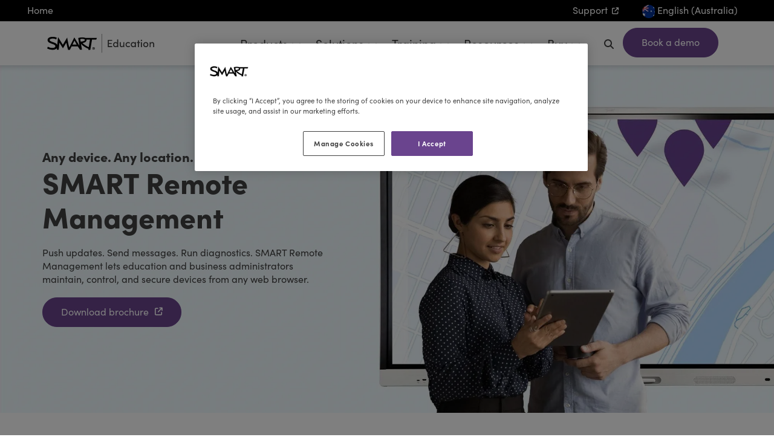

--- FILE ---
content_type: text/html; charset=utf-8
request_url: https://www.smarttech.com/en-au/education/products/software/smart-remote-management
body_size: 57627
content:



<!DOCTYPE html>
<!--[if lt IE 7]>      <html class="no-js lt-ie9 lt-ie8 lt-ie7"> <![endif]-->
<!--[if IE 7]>         <html class="no-js lt-ie9 lt-ie8"> <![endif]-->
<!--[if IE 8]>         <html class="no-js lt-ie9"> <![endif]-->
<!--[if gt IE 8]><!-->
<html class="no-js" lang="en-AU" dir="ltr">
<!--<![endif]-->
<head>
<link href="/-/media/feature/smart-sxa-modules/bootstrap-5/bootstrap-5/styles/optimized-min.css?rev=6d2a803734e24e9b993938081b41d96a&t=20210708T202403Z&hash=F3E347B434C2F52511327EE46B13C917" rel="stylesheet"><link href="/-/media/base-themes/core-libraries/styles/optimized-min.css?rev=aa6b77367b9c463998f152f2baa385b2&t=20220418T173844Z&hash=F684FEE71797B3EF16DC3A12DDD1760D" rel="stylesheet"><link href="/-/media/themes/smart/mmirimm-ltr/styles/pre-optimized-min.css?rev=7bc16125c8c74d679251998d3f9e684b&t=20251218T221112Z&hash=EBA5C9FF76AF9CF0525EF4D643FCC706" rel="stylesheet">

    
    



    <title>SMART Remote Management | SMART Technologies</title>


<link rel="canonical" href="https://www.smarttech.com/en-au/education/products/software/smart-remote-management">
    <link href="/-/media/project/smart/www/shared/favicon/smart-favicon.png?rev=94bc5f2567b64a839f55950c696136ad" rel="shortcut icon" />


<link rel="stylesheet" href="https://use.typekit.net/baw2ysy.css">




<meta name="facebook-domain-verification" content="dalix3w2nnski36ihb3r0yf9d4o1sw" />



<meta property="og:image"  content="https://www.smarttech.com/-/media/project/smart/www/shared/brand-logos/smart-branded-card.jpg?rev=e473c06f81374532b1718651d0d3bec2"><meta property="og:title"  content="SMART Remote Management | SMART Technologies"><meta property="og:url"  content="https://www.smarttech.com/en-au/education/products/software/smart-remote-management">



<meta  name="description" content="Push updates. Send messages. Run diagnostics. SMART Remote Management lets education and business administrators maintain, control and secure devices from any web browser.">



<meta property="twitter:title"  content="SMART Remote Management | SMART Technologies"><meta property="twitter:card"  content="summary_large_image">

    <meta name="viewport" content="width=device-width, initial-scale=1" />

<meta name="contentlanguage" content="en-au">
<meta name="ArticleTitle" content="">
<meta name="ArticleAuthor" content="">
<meta name="ReadTime" content="">
<meta name="ArticlePublishDate" content="">
<meta name="ArticleSummaryImage" content="">
<meta name="ArticleSummaryImageAlt" content="">
<meta name="Audience" content="Education" />
<meta name="Country" content="" />
<meta name="Region" content="" />
<meta name="Topic" content="" />
<meta name="Type" content="Product" />
<meta name="Image" content="">
<meta name="ImageAlt" content="">
<script src=https://static.cloud.coveo.com/coveo.analytics.js/coveoua.js></script>
<script>coveoua("set", "trackingId", "smart_www"); coveoua("init","xx369b2185-0c2a-44a0-8eed-8933d242c64c","https://smarttechnologiesproductionfod43jk6.analytics.org.coveo.com"); coveoua("send","pageview",{contentIdKey:"clickableuri",contentIdValue:document.location.href})</script>
<!-- Google Tag Manager -->
<script>(function(w,d,s,l,i){w[l]=w[l]||[];w[l].push({'gtm.start':
new Date().getTime(),event:'gtm.js'});var f=d.getElementsByTagName(s)[0],
j=d.createElement(s),dl=l!='dataLayer'?'&l='+l:'';j.async=true;j.src=
'https://www.googletagmanager.com/gtm.js?id='+i+dl;f.parentNode.insertBefore(j,f);
})(window,document,'script','dataLayer','GTM-WQLP2V');</script>
<!-- End Google Tag Manager -->

<script src="/scripts/library/condo/search/chunk-vendors.min.js"></script>
<script src="/scripts/library/condo/search/app.min.js"></script>
</head>
<body class="default-device bodyclass">
    


<!-- Google Tag Manager (noscript) -->
<noscript><iframe src="https://www.googletagmanager.com/ns.html?id=GTM-WQLP2V"
height="0" width="0" style="display:none;visibility:hidden"></iframe></noscript>
<!-- End Google Tag Manager (noscript) -->

    
<!-- #wrapper -->
<div id="wrapper" class="">
  <!-- #header -->
  <header>
    <div id="header" class="">
      <div class="row">




<div class="component-content barely-contained">
    <div  class="component col-12"  >
<div class="row">


<div class="component-content barely-contained">
    <div  class="component col-12 bg-black px-3 text-white" id="smart-utility-bar"  >
<div class="row">
<div class="row component column-splitter">
        <div class="col">
            <div class="row">


<div class="component link col-auto px-1">
    <div class="component-content">

<div class="field-link"><a class="text-decoration-none" data-variantfieldname="Link" href="/en-au" data-variantitemid="{97AEFC7E-DE5B-43F6-A735-7C9683F9BF18}">Home</a></div>    </div>
</div></div>
        </div>
        <div class="col-auto position-right">
            <div class="row">


<div class="component link col-auto d-none d-md-inline-flex">
    <div class="component-content">

<div class="field-link"><a class="text-decoration-none" data-variantfieldname="Link" target="_blank" rel="noopener noreferrer" href="https://support.smarttech.com" data-variantitemid="{F61C9D4C-8DB9-47AC-AB9C-60D29E365A83}">Support</a></div>    </div>
</div>
<div class="component plain-html col-auto px-3">
    <div class="component-content">
<div class="overlay-source" > 
<a  href="/en-au/overlays/region-selectors/region-selector-overlay---smart" class="text-decoration-none"><img src="/-/media/themes/wireframe/images/region-flags/sm-round/australia-flag.png" alt="Australia Flag" width="22" height="22"> English (Australia)</a>
</div>    </div>
</div></div>
        </div>
</div></div>    </div>
</div></div>    </div>
</div>

    <div class="component subnavmenu col-12">
        <div class="component-content">
<div class="main-nav container-md"><div class="row"><div class="col-4 col-md-2 justify-self-start d-flex align-items-top">

<div class="component image file-type-icon-media-link col-12">
    <div class="component-content">
<a title="SMART - Logo" href="/en-au/education" loading="lazy"><img src="/-/media/project/smart/shared/smart-logos/education/smart-for-education---english.svg?h=32&amp;iar=0&amp;w=177&amp;rev=4847ada54e994670896a269c2e293684&amp;hash=D980A91B6C2D08357F074E2E6FBD7C73" vspace="10" alt="SMART Technologies logo for education" width="177" height="32" style="margin: 10px 0px" data-variantitemid="{B7931430-5CDC-49A5-8D91-DFD8E327581A}" data-variantfieldname="Image" /></a>    </div>
</div>
</div><div class="nav col-auto ms-auto justify-content-end subnavmenu-keep">
<div class="component plain-html col-auto px-1 pt-1">
    <div class="component-content">
<div class="overlay-source" > 
<a  href="/en-au/overlays/corporate/search-smart" class="text-decoration-none"><em class="fas fa-search"> </em></a>
</div>    </div>
</div>

    <div class="component smart-button btn-wrapper btn-wrapper-cta col-auto btn-wrapper-purple">
<div class="field-buttonlink"><a data-variantfieldname="ButtonLink" href="/en-au/education/book-a-demo" data-variantitemid="{11114D72-E049-4BA8-ACEA-03D923E593FE}">Book a demo</a></div>    </div>
<div class="nav-item menu-btn" data-bs-toggle="collapse" href="#subnavmenu" role="button" data-bs-target="#subnavmenu" data-toggle="collapse" aria-expanded="false" aria-controls="subnavmenu"><div class="menu-btn-burger"></div></div></div><div class="collapse subnavmenu-collapse" id="subnavmenu"><div class="expandalink-wrapper">
    <div id="id-29c0ce6b20da4fb29742227e7421eae1" class="expandalink-trigger ">
        <a class="" href="#xal-29c0ce6b20da4fb29742227e7421eae1">Products<span class="menu-marker"></span></a>
    </div>
    <div id="xal-29c0ce6b20da4fb29742227e7421eae1" class="expandalink invisible">
        <div class="row">


<div class="component-content">
    <div class="component container col-12" >
<div class="row">
<div class="row component column-splitter">
        <div class="col-12 col-md-6 col-lg-3">
            <div class="row">

<div class="component link-list col-12">
    <div class="component-content">
        <h5>Interactive displays</h5>
        <ul>
                    <li class="item0 odd first">
<div class="field-link"><a data-variantfieldname="Link" href="/en-au/education/products/interactive-displays" data-variantitemid="{5868D5F7-DD17-43BF-9755-FEAB90E42925}">Interactive displays for education</a></div>                    </li>
                    <li class="item1 even">
<div class="field-link"><a data-variantfieldname="Link" href="/en-au/education/products/interactive-displays/rx-series" data-variantitemid="{8434B9F6-87E2-4816-B583-A3B77422D9C2}">RX Series</a></div>                    </li>
                    <li class="item2 odd">
<div class="field-link"><a data-variantfieldname="Link" href="/en-au/education/products/interactive-displays/t-pro-series" data-variantitemid="{C59D459C-A255-44B6-8A32-AC893D2BC78A}">T Pro series</a></div>                    </li>
                    <li class="item3 even">
<div class="field-link"><a data-variantfieldname="Link" href="/en-au/education/products/interactive-displays/mx-series" data-variantitemid="{F083E192-A09A-4B82-870B-7662BF0515C0}">MX Series</a></div>                    </li>
                    <li class="item4 odd">
<div class="field-link"><a data-variantfieldname="Link" href="/en-au/education/products/interactive-displays/gx-plus-series" data-variantitemid="{B2893E27-113B-4DB5-829C-91647C1FB708}">GX Plus series</a></div>                    </li>
                    <li class="item5 even">
<div class="field-link"><a data-variantfieldname="Link" href="/en-au/education/products/interactive-displays/gx-zero-series" data-variantitemid="{71A0D036-9A94-41A4-B575-1B6E0972C717}">GX Zero series</a></div>                    </li>
                    <li class="item6 odd">
<div class="field-link"><a data-variantfieldname="Link" href="/en-au/education/products/compare-all-products" data-variantitemid="{F616976C-882A-48A2-AFAC-E8851CFB878D}">Compare</a></div>                    </li>
                    <li class="item7 even">
<div class="field-link"><a data-variantfieldname="Link" href="/en-au/education/products/interactive-podiums/smart-board-mini" data-variantitemid="{4F0C4EAF-9E84-4B9A-871A-EF7541CFBF7E}">SMART Board Mini</a></div>                    </li>
                    <li class="item8 odd">
<div class="field-link"><a data-variantfieldname="Link" href="/en-au/education/products/interactive-white-board/m700-series" data-variantitemid="{966EB769-245D-46AE-8D93-3E547A527382}">Interactive whiteboard</a></div>                    </li>
        </ul>
    </div>
</div>
</div>
        </div>
        <div class="col-12 col-md-6 col-lg-3">
            <div class="row">

<div class="component link-list col-12">
    <div class="component-content">
        <h5>Commercial displays</h5>
        <ul>
                    <li class="item0 odd first last">
<div class="field-link"><a data-variantfieldname="Link" href="/en-au/education/products/commercial-displays/nx-series" data-variantitemid="{8C1D6356-CAB2-469D-9F44-A53A7D3007F8}">NX series</a></div>                    </li>
        </ul>
    </div>
</div>


<div class="component link-list col-12">
    <div class="component-content">
        <h5>Accessories</h5>
        <ul>
                    <li class="item0 odd first">
<div class="field-link"><a data-variantfieldname="Link" href="/en-au/education/products/accessories" data-variantitemid="{21760BBA-80DB-4923-BD05-AE10259F1ED9}">All accessories</a></div>                    </li>
                    <li class="item1 even">
<div class="field-link"><a data-variantfieldname="Link" href="/en-au/education/products/accessories/smart-computing-modules" data-variantitemid="{FFE5AD07-9BC4-447A-84B3-543BC73FDF3C}">Computing modules</a></div>                    </li>
                    <li class="item2 odd">
<div class="field-link"><a data-variantfieldname="Link" href="/en-au/education/products/accessories/smart-document-camera" data-variantitemid="{B0C0DD5E-D7BB-4577-A9A1-0A1B58685ECE}">SMART Document Camera</a></div>                    </li>
                    <li class="item3 even last">
<div class="field-link"><a data-variantfieldname="Link" href="/en-au/education/products/accessories/mobile-stands-wall-mounts" data-variantitemid="{4611F2C7-35D2-4DA7-9C73-EBC6D1A67E94}">Stands and wall mounts</a></div>                    </li>
        </ul>
    </div>
</div>
</div>
        </div>
        <div class="col-12 col-md-6 col-lg-3">
            <div class="row">

<div class="component link-list col-12">
    <div class="component-content">
        <h5>Software for interactive displays</h5>
        <ul>
                    <li class="item0 odd first">
<div class="field-link"><a data-variantfieldname="Link" href="/en-au/education/products/software/smart-notebook" data-variantitemid="{1986422E-D2E0-4EC4-B736-D441E890D6FE}">SMART Notebook&#174;</a></div>                    </li>
                    <li class="item1 even">
<div class="field-link"><a data-variantfieldname="Link" href="/en-au/education/products/software/smart-remote-management" data-variantitemid="{CBC7E7E5-8D08-4D73-A367-7BB4AF38F533}">SMART Remote Management</a></div>                    </li>
                    <li class="item2 odd last">
<div class="field-link"><a data-variantfieldname="Link" href="/en-au/education/products/software/smart-control/smart-alerts" data-variantitemid="{80A883CE-94D3-4512-882B-FEC43D8618A7}">SMART Control - Alerts</a></div>                    </li>
        </ul>
    </div>
</div>


<div class="component link-list col-12">
    <div class="component-content">
        <h5>Software for student devices</h5>
        <ul>
                    <li class="item0 odd first last">
<div class="field-link"><a data-variantfieldname="Link" target="_blank" href="/en-au/lumio" data-variantitemid="{62403C03-DFA6-495C-A6F4-F680B3BCDD80}">Lumio&#174;</a></div>                    </li>
        </ul>
    </div>
</div>
</div>
        </div>
        <div class="col-12 col-md-6 col-lg-3">
            <div class="row">

<div class="component snippet d-none d-lg-flex">
    <div class="component-content">
            <div class="snippet-inner">
                <div class="snippet-container">



<div class="snippet">
<div class="row">


    <div class="component rich-text">
        <div class="component-content">
<span class="text-lg" style="margin-top: 0px; line-height: 1.4em;"><strong>Which display is right for your classroom?</strong></span>
<p>Check out the SMART Board Selector and get a personalised recommendation for your ideal display.</p>        </div>
    </div>


    <div class="component smart-button btn-wrapper btn-wrapper-cta btn-wrapper-outline-purple">
<div class="field-buttonlink"><a class="webexp-cta-goal" data-variantfieldname="ButtonLink" href="/en-au/education/resources/smart-board-selector" data-variantitemid="{66F0AF49-72FF-4A60-BEEC-F8CE2C77BF57}" data-goaltype="navigation button" data-linklocal="first">Find your display</a></div>    </div>


<div class="component image file-type-icon-media-link order-first d-none d-lg-flex pb-1">
    <div class="component-content">
<a title="Main Image" href="/en-au/education/resources/smart-board-selector" loading="lazy"><img src="/-/media/project/smart/www/journey-test-page/smart-board-selector-tool-tablet-view.jpg?h=720&amp;iar=0&amp;w=1280&amp;rev=7e379669235f4478b8e762b54c47e173&amp;hash=D351C3ADE27514C1766C0092477DCFE5" alt="A person holding a tablet displaying the SMART Board selector tool with options for average class size." width="1280" height="720" data-variantitemid="{92430E43-F60D-418C-9F82-825682862E87}" data-variantfieldname="Image" /></a>    </div>
</div>
</div></div>
                </div>
            </div>
    </div>
</div>
</div>
        </div>
</div></div>    </div>
</div></div>
    </div>
</div><div class="expandalink-wrapper">
    <div id="id-4e7e7ec65d08435aaab50ffa820a3b14" class="expandalink-trigger ">
        <a class="" href="#xal-4e7e7ec65d08435aaab50ffa820a3b14">Solutions<span class="menu-marker"></span></a>
    </div>
    <div id="xal-4e7e7ec65d08435aaab50ffa820a3b14" class="expandalink invisible">
        <div class="row">


<div class="component-content">
    <div class="component container col-12" >
<div class="row">
<div class="row component column-splitter">
        <div class="col-12 col-md-6 col-lg-3">
            <div class="row">

<div class="component link-list col-12">
    <div class="component-content">
        <h5>Solutions</h5>
        <ul>
                    <li class="item0 odd first">
<div class="field-link"><a data-variantfieldname="Link" href="/en-au/education/solutions/accessibility" data-variantitemid="{BB332409-6285-4000-A69C-E6C1ACE4082F}">Accessibility in the classroom</a></div>                    </li>
                    <li class="item1 even last">
<div class="field-link"><a data-variantfieldname="Link" href="/en-au/elder-care" data-variantitemid="{99651559-EE61-4641-B600-E11EC25E65FE}">elderly care</a></div>                    </li>
        </ul>
    </div>
</div>
</div>
        </div>
        <div class="col-12 col-md-6 col-lg-3">
            <div class="row">

<div class="component link-list col-12">
    <div class="component-content">
        <h5>Industries</h5>
        <ul>
                    <li class="item0 odd first last">
<div class="field-link"><a data-variantfieldname="Link" href="/en-au/education/solutions/industries/higher-education" data-variantitemid="{70DD4645-15F1-453D-BBA6-26FE3412D82B}">Higher learning</a></div>                    </li>
        </ul>
    </div>
</div>
</div>
        </div>
        <div class="col-12 col-md-6 col-lg-3">
            <div class="row"></div>
        </div>
        <div class="col-12 col-md-6 col-lg-3">
            <div class="row"></div>
        </div>
</div></div>    </div>
</div></div>
    </div>
</div><div class="expandalink-wrapper">
    <div id="id-cbe99203684048aea143749036e709b8" class="expandalink-trigger ">
        <a class="" href="#xal-cbe99203684048aea143749036e709b8">Training<span class="menu-marker"></span></a>
    </div>
    <div id="xal-cbe99203684048aea143749036e709b8" class="expandalink invisible">
        <div class="row">


<div class="component-content">
    <div class="component container col-12" >
<div class="row">
<div class="row component column-splitter">
        <div class="col-12 col-md-6 col-lg-3">
            <div class="row">

<div class="component link-list col-12">
    <div class="component-content">
        <h5>Getting started with SMART</h5>
        <ul>
                    <li class="item0 odd first">
<div class="field-link"><a data-variantfieldname="Link" href="/en-au/education/professional-learning/learn-smart" data-variantitemid="{4BABE50D-07CA-401B-826C-6BCDBF3FAADE}">Learn SMART</a></div>                    </li>
                    <li class="item1 even">
<div class="field-link"><a data-variantfieldname="Link" href="/en-au/education/professional-learning/interactive-displays-powered-by-iq" data-variantitemid="{E2D6FC23-9E8C-4A19-BDED-B4A3BDB1EE9A}">iQ 3 in 5 simple steps</a></div>                    </li>
                    <li class="item2 odd">
<div class="field-link"><a data-variantfieldname="Link" href="/en-au/education/professional-learning/interactive-displays-powered-by-iq-4" data-variantitemid="{2561231B-F360-4763-AEA3-54F107EE7CF7}">iQ 4 in 5 simple steps</a></div>                    </li>
                    <li class="item3 even">
<div class="field-link"><a data-variantfieldname="Link" href="/en-au/education/professional-learning/smart-board-gx" data-variantitemid="{717B1261-7D23-489A-934B-62315723431E}">Getting started with GX</a></div>                    </li>
                    <li class="item4 odd last">
<div class="field-link"><a data-variantfieldname="Link" href="/en-au/education/professional-learning/smart-notebook" data-variantitemid="{360D4BB6-5E0E-43CD-BFD7-76C016893BAF}">Notebook in 5 simple steps</a></div>                    </li>
        </ul>
    </div>
</div>
</div>
        </div>
        <div class="col-12 col-md-6 col-lg-3">
            <div class="row">

<div class="component link-list col-12">
    <div class="component-content">
        <h5>Getting started with Lumio</h5>
        <ul>
                    <li class="item0 odd first">
<div class="field-link"><a data-variantfieldname="Link" target="_blank" href="/en-au/lumio/professional-learning/learn-lumio" data-variantitemid="{7CAECB32-7D87-47CF-9F3A-4425CC0AEA53}">Learn Lumio</a></div>                    </li>
                    <li class="item1 even">
<div class="field-link"><a data-variantfieldname="Link" href="/en-au/lumio/professional-learning/getting-started" data-variantitemid="{6519954E-2D1E-432A-BDE4-43EB37600D8B}">Lumio in 5 simple steps</a></div>                    </li>
                    <li class="item2 odd last">
<div class="field-link"><a data-variantfieldname="Link" target="_blank" href="/en-au/lumio/why-lumio/science-of-lumio" data-variantitemid="{9167377B-8FD6-46B6-88D4-5938770FEFD4}">Research behind Lumio</a></div>                    </li>
        </ul>
    </div>
</div>
</div>
        </div>
        <div class="col-12 col-md-6 col-lg-3">
            <div class="row">

<div class="component link-list col-12">
    <div class="component-content">
        <h5>Professional development</h5>
        <ul>
                    <li class="item0 odd first">
<div class="field-link"><a data-variantfieldname="Link" href="/en-au/education/professional-learning" data-variantitemid="{A092A52C-511E-47E8-80AF-9D0B54542E15}">Professional learning</a></div>                    </li>
                    <li class="item1 even">
<div class="field-link"><a data-variantfieldname="Link" target="_blank" rel="noopener noreferrer" href="https://downloads.smarttech.com/website/professional-learning/customized-professional-learning-NA-co-branded.pdf" data-variantitemid="{8036F7E6-766C-4BA4-87D3-CB0A3C6C77C2}">Customised professional learning</a></div>                    </li>
                    <li class="item2 odd">
<div class="field-link"><a data-variantfieldname="Link" href="/en-au/education/resources/learning-academy" data-variantitemid="{A36A6626-4716-4BA1-8107-3E2552EFC93A}">Coursework &amp; certifications</a></div>                    </li>
                    <li class="item3 even last">
<div class="field-link"><a data-variantfieldname="Link" target="_blank" rel="noopener noreferrer" href="https://go.smarttech.com/ready-set-smart" data-variantitemid="{82A309C7-52FA-4B51-8A14-5BED01FAC607}">SMART webinars</a></div>                    </li>
        </ul>
    </div>
</div>
</div>
        </div>
        <div class="col-12 col-md-6 col-lg-3">
            <div class="row">

<div class="component link-list col-12">
    <div class="component-content">
        <h5>Community learning</h5>
        <ul>
                    <li class="item0 odd first">
<div class="field-link"><a data-variantfieldname="Link" target="_blank" href="/en-au/lumio/community" data-variantitemid="{6FC22F3D-CA36-40F2-892F-68557B53F00D}">Lumio communities</a></div>                    </li>
                    <li class="item1 even">
<div class="field-link"><a data-variantfieldname="Link" href="/en-au/education/professional-learning/smart-communities" data-variantitemid="{2D060017-424C-4877-B6BB-1A6731020F60}">SMART communities</a></div>                    </li>
                    <li class="item2 odd">
<div class="field-link"><a data-variantfieldname="Link" target="_blank" rel="noopener noreferrer" href="https://ambassadors.smarttech.com/" data-variantitemid="{084B95D1-1112-4760-91D7-A8721E37A745}">Ambassador sign-in</a></div>                    </li>
                    <li class="item3 even last">
<div class="field-link"><a data-variantfieldname="Link" target="_blank" rel="noopener noreferrer" href="https://go.smarttech.com/ambassador-application" data-variantitemid="{1D624BDC-F162-4354-9E78-8CDFEDC47E88}">Ambassador application</a></div>                    </li>
        </ul>
    </div>
</div>
</div>
        </div>
</div></div>    </div>
</div></div>
    </div>
</div><div class="expandalink-wrapper">
    <div id="id-0da2e3765a3d43318f460a3fb5238ed4" class="expandalink-trigger ">
        <a class="" href="#xal-0da2e3765a3d43318f460a3fb5238ed4">Resources<span class="menu-marker"></span></a>
    </div>
    <div id="xal-0da2e3765a3d43318f460a3fb5238ed4" class="expandalink invisible">
        <div class="row">


<div class="component-content">
    <div class="component container col-12" >
<div class="row">
<div class="row component column-splitter">
        <div class="col-12 col-md-6 col-lg-3">
            <div class="row">

<div class="component link-list col-12">
    <div class="component-content">
        <h5>Resources</h5>
        <ul>
                    <li class="item0 odd first">
<div class="field-link"><a data-variantfieldname="Link" href="/en-au/education/resources/blog" data-variantitemid="{60901023-02B6-48E4-B39B-77CA17BF5722}">Blog</a></div>                    </li>
                    <li class="item1 even">
<div class="field-link"><a data-variantfieldname="Link" href="/en-au/education/resources/customer-stories" data-variantitemid="{EACEF5C6-FEE1-4E2B-A9D6-59A8F3F1582B}">Customer stories</a></div>                    </li>
                    <li class="item2 odd">
<div class="field-link"><a data-variantfieldname="Link" href="/en-au/education/resources/smart-exemplary-schools" data-variantitemid="{5F59E2AC-4849-4610-B600-FA33655C54E5}">SMART Exemplary Schools</a></div>                    </li>
                    <li class="item3 even">
<div class="field-link"><a data-variantfieldname="Link" href="/en-au/education/resources" data-variantitemid="{A73AB7FB-B978-49DD-A669-06111FE40F80}">All resources</a></div>                    </li>
                    <li class="item4 odd">
<div class="field-link"><a data-variantfieldname="Link" target="_blank" href="/en-au/about/news" data-variantitemid="{ED446D40-3BCD-4559-B4F2-D733C03975D6}">News</a></div>                    </li>
                    <li class="item5 even">
<div class="field-link"><a data-variantfieldname="Link" href="/en-au/education/events" data-variantitemid="{B0717BA9-CAA4-4C11-A801-C247EC8F57DA}">Upcoming education events</a></div>                    </li>
        </ul>
    </div>
</div>


<div class="component link-list col-12">
    <div class="component-content">
        <h5>Sign up now for our email list</h5>
        <ul>
                    <li class="item0 odd first last">
<div class="field-link"><a data-variantfieldname="Link" href="/en-au/education/nurture-email-signup" data-variantitemid="{00151EE9-AFD8-4959-9C1C-46F27D25232B}">Keep me up to date</a></div>                    </li>
        </ul>
    </div>
</div>
</div>
        </div>
        <div class="col-12 col-md-6 col-lg-3">
            <div class="row">

<div class="component link-list col-12">
    <div class="component-content">
        <h5>Popular topics</h5>
        <ul>
                    <li class="item0 odd first">
<div class="field-link"><a data-variantfieldname="Link" href="/en-au/education/resources/collection/active-learning" data-variantitemid="{83D3F663-78A4-47E6-AF19-ED2333B036C6}">Active learning</a></div>                    </li>
                    <li class="item1 even">
<div class="field-link"><a data-variantfieldname="Link" href="/en-au/education/resources/collection/social-emotional-learning" data-variantitemid="{7481AC86-F7B6-4DF5-BB3D-7984A11E51C8}">Social emotional learning</a></div>                    </li>
                    <li class="item2 odd">
<div class="field-link"><a data-variantfieldname="Link" href="/en-au/education/resources/collection/edtech" data-variantitemid="{1F07BC47-1A2B-42B6-9D61-86B019CA6303}">EdTech</a></div>                    </li>
                    <li class="item3 even last">
<div class="field-link"><a data-variantfieldname="Link" href="/en-au/education/resources/collection/accessible-and-inclusive-classrooms" data-variantitemid="{D752A3EC-8F8C-43F2-B2F5-76C6EA4CE729}">Accessible and inclusive classrooms</a></div>                    </li>
        </ul>
    </div>
</div>
</div>
        </div>
        <div class="col-12 col-md-6 col-lg-3">
            <div class="row">

<div class="component link-list col-12">
    <div class="component-content">
        <h5>Tools</h5>
        <ul>
                    <li class="item0 odd first last">
<div class="field-link"><a data-variantfieldname="Link" href="/en-au/education/resources/edtech-assessment-tool" data-variantitemid="{3E2DD9DD-63F6-4D4D-8836-456DB735D11D}">Assess your EdTech</a></div>                    </li>
        </ul>
    </div>
</div>


<div class="component link-list col-12">
    <div class="component-content">
        <h5>Support</h5>
        <ul>
                    <li class="item0 odd first">
<div class="field-link"><a data-variantfieldname="Link" target="_blank" rel="noopener noreferrer" href="https://support.smarttech.com" data-variantitemid="{6FF8A182-A0BD-45EC-BBF3-7785DEB9921B}">Product support</a></div>                    </li>
                    <li class="item1 even">
<div class="field-link"><a data-variantfieldname="Link" target="_blank" rel="noopener noreferrer" href="https://techupdates.smarttech.com" data-variantitemid="{D878319D-5991-4C1B-936C-31F07DC5EF87}">Tech updates</a></div>                    </li>
                    <li class="item2 odd">
<div class="field-link"><a data-variantfieldname="Link" target="_blank" rel="noopener noreferrer" href="https://community.smarttech.com" data-variantitemid="{A29CE36E-1710-4540-93FA-12A9A17B75DF}">Knowledge base</a></div>                    </li>
                    <li class="item3 even">
<div class="field-link"><a data-variantfieldname="Link" href="/en-au/support/warranty" data-variantitemid="{A633C407-D578-4C62-A4A6-BD0167198F49}">Product warranty</a></div>                    </li>
                    <li class="item4 odd">
<div class="field-link"><a data-variantfieldname="Link" target="_blank" rel="noopener noreferrer" href="https://support.smarttech.com/docs/general-support-info/en/recalls" data-variantitemid="{23BE24BB-CB41-402C-B8D6-36520934873D}">Recalls</a></div>                    </li>
                    <li class="item5 even">
<div class="field-link"><a data-variantfieldname="Link" href="/en-au/support/product-collection-and-recycling" data-variantitemid="{E824F2C4-7EEA-4451-827F-6BDDDABD0B95}">Product recycling</a></div>                    </li>
                    <li class="item6 odd last">
<div class="field-link"><a data-variantfieldname="Link" href="/en-au/connect-with-smart/contact-support" data-variantitemid="{A7DCFE96-E4E6-485D-857A-C6DEA0262AFF}">Contact support</a></div>                    </li>
        </ul>
    </div>
</div>
</div>
        </div>
        <div class="col-12 col-md-6 col-lg-3">
            <div class="row">

<div class="component snippet d-none d-lg-flex">
    <div class="component-content">
            <div class="snippet-inner">
                <div class="snippet-container">



<div class="snippet">
<div class="row">


    <div class="component rich-text">
        <div class="component-content">
<span class="text-lg" style="margin-top: 0px; line-height: 1.4em;"><strong>Align your digital strategy</strong></span>
<p>Gain insights and actionable recommendations from this research-based self-assessment.</p>        </div>
    </div>


    <div class="component smart-button btn-wrapper btn-wrapper-cta btn-wrapper-outline-purple">
<div class="field-buttonlink"><a class="webexp-cta-goal" data-variantfieldname="ButtonLink" href="/en-au/education/resources/edtech-assessment-tool" data-variantitemid="{68764780-341A-4AC9-BC81-D13568FCABDB}" data-goaltype="navigation button" data-linklocal="first">Assess your EdTech</a></div>    </div>


<div class="component image file-type-icon-media-link order-first d-none d-lg-flex pb-1">
    <div class="component-content">
<a title="Main Image" href="/en-au/education/resources/edtech-assessment-tool" loading="lazy"><img src="/-/media/project/smart/www/education/resources/edtech-assessment-tool/engaged-teacher-in-a-classroom-setting-1200x675.jpg?h=675&amp;iar=0&amp;w=1200&amp;rev=4f8e5184c9d542f6981119a681352f41&amp;hash=0664A9058DB290A8A6B6E76EC5F6CCFD" alt="A confident school administrator with crossed arms smiling at the camera, with a background of educators in a collaborative meeting discussing school tech solutions." width="1200" height="675" data-variantitemid="{29296335-0220-4287-9534-591D284F905C}" data-variantfieldname="Image" /></a>    </div>
</div>
</div></div>
                </div>
            </div>
    </div>
</div>
</div>
        </div>
</div></div>    </div>
</div></div>
    </div>
</div><div class="expandalink-wrapper">
    <div id="id-bb638e2c1b1140bf8af97c6b8a092d38" class="expandalink-trigger ">
        <a class="" href="#xal-bb638e2c1b1140bf8af97c6b8a092d38">Buy<span class="menu-marker"></span></a>
    </div>
    <div id="xal-bb638e2c1b1140bf8af97c6b8a092d38" class="expandalink invisible">
        <div class="row">


<div class="component-content">
    <div class="component container col-12" >
<div class="row">
<div class="row component column-splitter">
        <div class="col-12 col-md-6 col-lg-3">
            <div class="row">

<div class="component link-list col-12">
    <div class="component-content">
        <h5>Purchasing information</h5>
        <ul>
                    <li class="item0 odd first">
<div class="field-link"><a data-variantfieldname="Link" href="/en-au/education/buy" data-variantitemid="{23968FC7-BB4F-4402-95BE-008B0A703694}">How to buy</a></div>                    </li>
                    <li class="item1 even last">
<div class="field-link"><a data-variantfieldname="Link" href="/en-au/education/buy/find-reseller?filters=k12&amp;sector=education" data-variantitemid="{5668235D-F5C3-4E41-946F-7E585D20348D}">Find a reseller</a></div>                    </li>
        </ul>
    </div>
</div>
</div>
        </div>
        <div class="col-12 col-md-6 col-lg-3">
            <div class="row"></div>
        </div>
        <div class="col-12 col-md-6 col-lg-3">
            <div class="row"></div>
        </div>
        <div class="col-12 col-md-6 col-lg-3">
            <div class="row"></div>
        </div>
</div></div>    </div>
</div></div>
    </div>
</div></div></div></div>        </div>
    </div>
</div>
    </div>
  </header>
  <!-- /#header -->
  <!-- #content -->
  <main>
    <div id="content" class="">
      <div class="row">    <div class="component classic col-12 classic-full-width-image">
        <div class="component-content">
<div class="classic-image"><figure class="field-classicicon"><a><img src="/-/media/project/smart/www/business/products/remote-management/scenarioremotemgmtbusdesktopherojun9update2x.jpg?h=903&amp;iar=0&amp;w=2000&amp;rev=9e9fe5dc66954c5288f2e027fbaf185c&amp;hash=C1E748A19F4268F66B6D41886736F49E" alt="Two colleagues collaborating with a tablet using SMART technology for remote management, with an interactive SMART Board in the background." width="2000" height="903" loading="lazy" data-variantitemid="{BE4D2EF5-4228-4B45-BC93-3160F2CF28FF}" data-variantfieldname="ClassicIcon" /></a></figure></div><div class="classic-text"><h2 class="text-purple fw-bolder field-classictext2">Any device. Any location.</h2><h1 class="fw-bolder field-classictext">SMART Remote Management</h1><p class="field-classictext3"><p>Push updates. Send messages. Run diagnostics. SMART Remote Management lets education and business administrators maintain, control, and secure devices from any web browser. </p></p><div class="row">

    <div class="component smart-button btn-wrapper btn-wrapper-cta col-12 btn-wrapper-purple">
<a class="webexp-cta-goal" data-variantfieldname="ButtonLink" target="_blank" rel="noopener noreferrer" href="https://downloads.smarttech.com/website/products/remote-management/SMART-remote-management-brochure-en.pdf" data-variantitemid="{A1FE708C-8C54-4A7A-B1EB-3533F19ABBED}" data-goaltype="Hero Primary Button" data-linklocal="first">Download brochure</a>    </div>
</div></div>        </div>
    </div>



<div class="component-content">
    <div class="component container col-12 position-center py-3" >
<div class="row">

    <div class="component headline col-12 position-center px-1 font-weight-bold pt-1">
<h2 class="field-headlinetext">Control connected devices from one convenient location</h2>    </div>



    <div class="component rich-text col-12 px-1 px-md-5">
        <div class="component-content">
<p>Take control of any device screen to provide support, push software and operating system (OS) updates, and send messages to one or multiple devices. SMART Remote Management centrally manages Android™, Chrome OS™ and Windows® devices, and SMART Board® displays with iQ.</p>        </div>
    </div>
</div>    </div>
</div>

<div class="component image file-type-icon-media-link col-12 py-3">
    <div class="component-content">
<img src="/-/media/project/smart/www/business/products/remote-management/scenarioremotemgmtbusdesktopdevicesfwjun9update2xjpg.jpg?h=789&amp;iar=0&amp;w=2000&amp;rev=ad333b92c2854833a63f4fcd4b68a5ac&amp;hash=4106A27915C9F1945B439576645DD037" alt="A detailed analytics dashboard displayed across multiple devices showcasing device and user statistics for SMART remote management." width="2000" height="789" data-variantitemid="{1008B5E3-6509-4C65-8F25-8DC48F36C601}" data-variantfieldname="Image" />    </div>
</div>



<div class="component-content barely-contained">
    <div  class="component col-12 py-3"  >
<div class="row">


<div class="component-content">
    <div class="component container col-12 pt-1" >
<div class="row">
<div class="row component column-splitter">
        <div class="col-12 col-sm-12 col-md-12 col-lg-4 col-xl-4 px-1 pb-1">
            <div class="row">

<div class="component row-splitter">
        <div class="barely-contained">
            <div class="row">
                <div class="row">

    <div class="component headline font-weight-bold">
<h3 class="field-headlinetext">Get real-time reporting</h3>    </div>
</div>
            </div>
        </div>
        <div class="barely-contained">
            <div class="row">
                <div class="row">


    <div class="component rich-text col-12">
        <div class="component-content">
<p>Centrally track devices and user status with intuitive dashboards and diagnostics on SMART Remote Management – saving you time. </p>        </div>
    </div>
</div>
            </div>
        </div>
</div></div>
        </div>
        <div class="col-12 col-sm-12 col-md-12 col-lg-4 col-xl-4 px-1 pb-1">
            <div class="row">

<div class="component row-splitter">
        <div class="barely-contained">
            <div class="row">
                <div class="row">

    <div class="component headline col-12 font-weight-bold">
<h3 class="field-headlinetext">Configure to your device fleet</h3>    </div>
</div>
            </div>
        </div>
        <div class="barely-contained">
            <div class="row">
                <div class="row">


    <div class="component rich-text col-12">
        <div class="component-content">
<p>By creating device groups with specific policies and settings, SMART Remote Management makes it easy for you to manage any size device fleet</p>        </div>
    </div>
</div>
            </div>
        </div>
</div></div>
        </div>
        <div class="col-12 col-sm-12 col-md-12 col-lg-4 col-xl-4 px-1">
            <div class="row">

<div class="component row-splitter">
        <div class="barely-contained">
            <div class="row">
                <div class="row">

    <div class="component headline col-12 font-weight-bold">
<h3 class="field-headlinetext">Included with your SMART Board</h3>    </div>
</div>
            </div>
        </div>
        <div class="barely-contained">
            <div class="row">
                <div class="row">


    <div class="component rich-text col-12">
        <div class="component-content">
<p>Subscription included with your SMART Board interactive display with iQ for length of included warranty for hassle-free implementation and user support.</p>        </div>
    </div>
</div>
            </div>
        </div>
</div></div>
        </div>
</div></div>    </div>
</div></div>    </div>
</div>


<div class="component-content barely-contained">
    <div  class="component col-12 bg-purple-050 py-3"  >
<div class="row">


<div class="component-content">
    <div class="component container col-12" >
<div class="row">

<div class="component snippet col-12">
    <div class="component-content">
            <div class="snippet-inner">
                <div class="snippet-container">



<div class="snippet">
<div class="row">


    <div class="component rich-text col-12 position-center pb-2">
        <div class="component-content">
<h2><strong>Find the perfect fit for your modern classroom.</strong></h2>        </div>
    </div>

<div class="row component column-splitter">
        <div class="col-12 col-md-6 col-lg-4 pb-2">
            <div class="row">

<div class="component snippet col-12">
    <div class="component-content">
            <div class="snippet-inner">
                <div class="snippet-container">



<div class="snippet">
<div class="row">

<div class="component row-splitter">
        <div class="barely-contained col-12">
            <div class="row">
                <div class="row">

<div class="component image file-type-icon-media-link col-12 position-center pb-1">
    <div class="component-content">
<img src="/-/media/project/smart/www/shared/product-cards/journey/smart-board-selector-tool-tablet-view.jpg?h=720&amp;iar=0&amp;w=1280&amp;rev=7e379669235f4478b8e762b54c47e173&amp;hash=BF62BABD8934BB806B9DDCC5D97310D0" alt="A person holding a tablet displaying the SMART Board selector tool with options for average class size." width="1280" height="720" data-variantitemid="{A0491BBF-5589-474C-AA55-5B07B250402B}" data-variantfieldname="Image" />    </div>
</div>
</div>
            </div>
        </div>
        <div class="barely-contained col-12">
            <div class="row">
                <div class="row">


    <div class="component rich-text col-12">
        <div class="component-content">
<h3 class="text-lg"><strong>Which display is right for your classroom?</strong></h3>
<p>Check out the SMART Board Selector and get a personalised recommendation for your ideal display.</p>        </div>
    </div>
</div>
            </div>
        </div>
        <div class="barely-contained col-12">
            <div class="row">
                <div class="row">

    <div class="component smart-button btn-wrapper btn-wrapper-cta col-12 btn-wrapper-outline-purple position-center">
<div class="field-buttonlink"><a data-variantfieldname="ButtonLink" href="/en-au/education/resources/smart-board-selector" data-variantitemid="{1AA8E060-AF4C-45CC-B0BC-8A5E5A21DF57}">Find your display</a></div>    </div>
</div>
            </div>
        </div>
</div></div></div>
                </div>
            </div>
    </div>
</div>
</div>
        </div>
        <div class="col-12 col-md-6 col-lg-4 pb-2">
            <div class="row">

<div class="component snippet col-12">
    <div class="component-content">
            <div class="snippet-inner">
                <div class="snippet-container">



<div class="snippet">
<div class="row">

<div class="component row-splitter">
        <div class="barely-contained col-12">
            <div class="row">
                <div class="row">

<div class="component image file-type-icon-media-link col-12 position-center pb-1">
    <div class="component-content">
<img src="/-/media/project/smart/www/shared/product-cards/journey/interactive-display-buyers-guide-en.jpg?h=720&amp;iar=0&amp;w=1280&amp;rev=16f35a954f7b4d7d8ac799693a8d81c3&amp;hash=5373D5959B8BE97462E3C8A7944798EE" alt="Cover and interior spread of the &#39;Interactive Display Buyer&#39;s Guide&#39; featuring a classroom with a SMART Board and comparison details." width="1280" height="720" data-variantitemid="{794C8C2D-DBC1-455B-ABB2-78D01FF916D0}" data-variantfieldname="Image" />    </div>
</div>
</div>
            </div>
        </div>
        <div class="barely-contained col-12">
            <div class="row">
                <div class="row">


    <div class="component rich-text col-12">
        <div class="component-content">
<h3 class="text-lg"><strong>Make the most informed decision.</strong></h3>
<p>Download our Interactive Displays Buyer’s Guide for a comprehensive guide to choosing the right display.</p>        </div>
    </div>
</div>
            </div>
        </div>
        <div class="barely-contained col-12">
            <div class="row">
                <div class="row">

    <div class="component smart-button btn-wrapper btn-wrapper-cta col-12 btn-wrapper-outline-purple position-center">
<div class="field-buttonlink"><a data-variantfieldname="ButtonLink" href="/en-au/education/resources/interactive-buyers-guide" data-variantitemid="{D74E8391-29E4-495A-9A7A-324E7FEF7E3D}">Get the Buyer&#39;s Guide</a></div>    </div>
</div>
            </div>
        </div>
</div></div></div>
                </div>
            </div>
    </div>
</div>
</div>
        </div>
        <div class="col-12 col-md-6 col-lg-4 pb-2">
            <div class="row">

<div class="component snippet col-12">
    <div class="component-content">
            <div class="snippet-inner">
                <div class="snippet-container">



<div class="snippet">
<div class="row">

<div class="component row-splitter">
        <div class="barely-contained col-12">
            <div class="row">
                <div class="row">

<div class="component image file-type-icon-media-link col-12 position-center pb-1">
    <div class="component-content">
<img src="/-/media/project/smart/www/shared/product-cards/journey/virtual-learning-smart-board-demo.jpg?h=720&amp;iar=0&amp;w=1280&amp;rev=23496cea977a448194daa50c51e2b3b3&amp;hash=2946857EAD9F9E5844B7ED5B9EF6C487" alt="Virtual learning session with a woman observing a SMART Board product demonstration by business professionals while taking notes." width="1280" height="720" data-variantitemid="{3C487FF7-8A60-4298-8F5F-231C680E3452}" data-variantfieldname="Image" />    </div>
</div>
</div>
            </div>
        </div>
        <div class="barely-contained col-12">
            <div class="row">
                <div class="row">


    <div class="component rich-text col-12">
        <div class="component-content">
<h3 class="text-lg"><strong>See our displays in action.</strong></h3>
<p>Experience the ease of use and industry-leading interactivity with a personalised demo by one of our experts.</p>        </div>
    </div>
</div>
            </div>
        </div>
        <div class="barely-contained col-12">
            <div class="row">
                <div class="row">

    <div class="component smart-button btn-wrapper btn-wrapper-cta col-12 btn-wrapper-outline-purple position-center">
<div class="field-buttonlink"><a data-variantfieldname="ButtonLink" href="/en-au/education/book-a-demo" data-variantitemid="{5B11FEDB-0AA8-44F3-B8BB-1A9A4BA2BE0A}">Book a demo</a></div>    </div>
</div>
            </div>
        </div>
</div></div></div>
                </div>
            </div>
    </div>
</div>
</div>
        </div>
</div></div></div>
                </div>
            </div>
    </div>
</div>
</div>    </div>
</div></div>    </div>
</div></div>
    </div>
    <div id="appdefaults" data-app-ver="2-2-0-3ac6aae" hidden="hidden"></div>
  </main>
  <!-- /#content -->
  <!-- #footer -->
  <footer>
    <div id="footer" class="">
      <div class="row">



<div class="component divider col-12">
    <div class="component-content">
        <hr />
    </div>
</div>

<div class="component plain-html col-12">
    <div class="component-content">
<style> 
#smart-utility-bar {padding: 0.5rem 0;} /* Set a small padding for the new utility bar. */
#header .main-nav .smart-button {padding-top: unset;} /* Remove the top padding from the main CTA to line up the main nav properly. */
#header .main-nav .expandalink ul li { line-height: 1.7em; } /* Space out the navigation links for better accessibility in the navigation. */
#footer a:not(.fab,.webexp-cta-goal) { padding: 0 1.5rem; } /* Set a spacing on the link level for footer links */
#footer .divider hr {margin-top: 0px;} /* Set margin for the footer divider to 0px to remove unnecessary spacing between the content area and the footer. */

/* Fixes the padding issue while we resolve the new navigation for Lumio*/
@media (max-width: 991.98px) {
header .expandalink.visible {
padding-left: 1.6 rem !important;
padding-right: 1.6 rem !important;
}
}

/* Fixes the absolute positioning issue for the Survey Monkey Intercept. */
.smcx-modal-actions {
  position: absolute;
  bottom: 10px !important;
  left: 10px !important;
  right: 10px !important;
}

/*Provides formatting for tables, expecially for legal pages*/
.new-table th, .new-table td {
    width: 100px;
    word-wrap: break-word;
}
</style>     </div>
</div>


<div class="component-content">
    <div class="component container col-12 py-3" >
<div class="row">

<div class="component image file-type-icon-media-link col-12 px-1 pb-3">
    <div class="component-content">
<img src="/-/media/project/smart/shared/smart-logos/smart-technologies-logo.svg?h=32&amp;iar=0&amp;w=120&amp;rev=301f74e82c2742ef9e6b9c1ad9485374&amp;hash=94BD01C0D345FDC3CEA1C10560E6EADF" alt="SMART Technologies Logo" width="120" height="32" data-variantitemid="{F5F269B6-C7C6-464A-B4D2-ECE4F8DDB4AF}" data-variantfieldname="Image" />    </div>
</div>

<div class="row component column-splitter">
        <div class="col-12 col-lg order-last order-lg-first pb-1">
            <div class="row">
<div class="component plain-html col-12 px-1">
    <div class="component-content">
<div class="lead text-light">
  <a class="text-decoration-none fab fa-facebook-f me-1" href="https://www.facebook.com/SMARTTechnologiesANZ/" target="_blank"></a>
  <a class="text-decoration-none fab fa-x-twitter me-1" href="https://twitter.com/SMART_Tech" target="_blank"></a>
  <a class="text-decoration-none fab fa-instagram me-1" href="https://www.instagram.com/smarttech_social/" target="_blank"></a>
  <a class="text-decoration-none fab fa-linkedin-in me-1" href="https://ca.linkedin.com/company/smart-technologies" target="_blank"></a>
  <a class="text-decoration-none fab fa-youtube me-1" href="https://www.youtube.com/@SMART_Tech" target="_blank"></a>    
  <a class="text-decoration-none fab fa-tiktok me-1" href="https://www.tiktok.com/@smart_tech00" target="_blank"></a>    
</div>    </div>
</div></div>
        </div>
        <div class="col-12 col-lg-auto pb-1">
            <div class="row">


<div class="component link col-12 col-sm-auto font-weight-bold">
    <div class="component-content">

<div class="field-link"><a class="text-decoration-none fw-bold" data-variantfieldname="Link" href="/en-au" data-variantitemid="{4B93F29B-C8EE-45E0-87B2-88E1DBE2CA8A}">Home</a></div>    </div>
</div>


<div class="component link col-12 col-sm-auto font-weight-bold">
    <div class="component-content">

<div class="field-link"><a class="text-decoration-none fw-bold" data-variantfieldname="Link" href="/en-au/education" data-variantitemid="{9CFA3788-BF17-4628-A9BE-341C26DE5640}">Education</a></div>    </div>
</div>


<div class="component link col-12 col-sm-auto font-weight-bold">
    <div class="component-content">

<div class="field-link"><a class="text-decoration-none fw-bold" data-variantfieldname="Link" href="/en-au/business" data-variantitemid="{373F141B-7CE8-4AB2-8015-6315615FCE7F}">Business</a></div>    </div>
</div>


<div class="component link col-12 col-sm-auto font-weight-bold">
    <div class="component-content">

<div class="field-link"><a class="text-decoration-none fw-bold" data-variantfieldname="Link" href="/en-au/government" data-variantitemid="{73FF3503-6ABE-42C4-B28A-4CB180A9C81A}">Government</a></div>    </div>
</div>


<div class="component link col-12 col-sm-auto font-weight-bold">
    <div class="component-content">

<div class="field-link"><a class="text-decoration-none fw-bold" data-variantfieldname="Link" href="/en-au/connect-with-smart" data-variantitemid="{C4D33CCF-64CC-4DC2-A522-2F9BB15DB919}">Connect with SMART</a></div>    </div>
</div></div>
        </div>
</div>

<div class="component divider col-12 px-1">
    <div class="component-content">
        <hr />
    </div>
</div>

<div class="row component column-splitter">
        <div class="col-12 col-lg order-last order-lg-first pb-1">
            <div class="row">
<div class="component plain-html col-12 px-1">
    <div class="component-content">
<script>
var currentYear = new Date().getFullYear();
document.write('<span>©' + currentYear + ' SMART Technologies ULC - all rights reserved</span>');
</script>    </div>
</div></div>
        </div>
        <div class="col-12 col-lg-auto pb-1">
            <div class="row">


<div class="component link col-12 col-sm-auto">
    <div class="component-content">

<div class="field-link"><a class="text-decoration-none" data-variantfieldname="Link" href="/en-au/legal" data-variantitemid="{670DACA3-15BF-4DAB-AA2C-0063B5708759}">Legal</a></div>    </div>
</div>


<div class="component link col-12 col-sm-auto">
    <div class="component-content">

<div class="field-link"><a class="text-decoration-none" data-variantfieldname="Link" href="/en-au/legal/privacy-policies" data-variantitemid="{4C9BDDBA-47F9-4F7B-A802-A583986BBD33}">Privacy and cookies</a></div>    </div>
</div>


<div class="component link col-12 col-sm-auto">
    <div class="component-content">

<div class="field-link"><a class="text-decoration-none" data-variantfieldname="Link" href="/en-au/legal/privacy-policies/iq4-privacy-policy" data-variantitemid="{4C36E404-F18F-4C57-8290-7F889A4CF0F3}">iQ4 Privacy Policy</a></div>    </div>
</div>


<div class="component link col-12 col-sm-auto">
    <div class="component-content">

<div class="field-link"><a class="text-decoration-none" data-variantfieldname="Link" href="/en-au/compliance" data-variantitemid="{50C307FD-4E9D-4B7F-8B7F-CBFDDA85212D}">Compliance</a></div>    </div>
</div>


<div class="component link col-12 col-sm-auto">
    <div class="component-content">

    </div>
</div>


<div class="component link col-12 col-sm-auto">
    <div class="component-content">

    </div>
</div></div>
        </div>
</div></div>    </div>
</div></div>
    </div>
  </footer>
  <!-- /#footer -->
</div>
<!-- /#wrapper -->


    






    <script src="/-/media/base-themes/core-libraries/scripts/optimized-min.js?rev=3ce44d017e4d4a31af7627adc986d10f&t=20220418T173843Z&hash=B3EA8351AD7E62E717548F2259BC5174"></script><script src="/-/media/base-themes/xa-api/scripts/optimized-min.js?rev=e5c55ec1287f464aa66873d912607e34&t=20220418T173845Z&hash=13521B2018FC1FB5519788FE0D4F4235"></script><script src="/-/media/base-themes/main-theme-lean/scripts/optimized-min.js?rev=fead632393ae4ba29ddbe03152b99bd5&t=20220311T212743Z&hash=51098C7EB00DC7E8B68835AC4155E3E4"></script><script src="/-/media/base-themes/google-maps-js-connector/scripts/optimized-min.js?rev=84855aad9eac4df5bb83d1254821b794&t=20220418T173846Z&hash=44D48597664DE5C6C0A7CD931C9E8A20"></script><script src="/-/media/base-themes/maps/scripts/optimized-min.js?rev=5595c96f07f94308b94683685e13b19a&t=20220418T173846Z&hash=12225B95BFE131185D923B062E0064EA"></script><script src="/-/media/base-themes/searchtheme/scripts/optimized-min.js?rev=b9b84f26cd5241ce9648bae25701677f&t=20220418T173848Z&hash=C1416DCB33110F1650AE985B58AE736E"></script><script src="/-/media/base-themes/components-theme/scripts/optimized-min.js?rev=4158b2349b00499a919a6c64ab5567fd&t=20240306T145739Z&hash=BB50091E5FBB4A8C9050E63C2CFFE85D"></script><script src="/-/media/base-themes/resolve-conflicts/scripts/optimized-min.js?rev=7347b639799144e2821f120465bd81cb&t=20220418T173849Z&hash=7EE2C82AC280AB46F9472F10C0A8EC8B"></script><script src="/-/media/base-themes/smart/bootstrap-5/scripts/bootstrapbundle.js?rev=4fdc7806ad474dad8ce16d4bcf185b7e&hash=9C02C5F4B5B0F965F97883F22628A069"></script><script src="/-/media/base-themes/smart/mmirimm/scripts/pre-optimized-min.js?rev=29ca6e9b57b04850bce9d398b3fe0be9&t=20251218T170351Z&hash=EBB1557D56BB8A2E85892832D47369A9"></script>    <!-- /#wrapper -->
</body>
</html>

--- FILE ---
content_type: text/css
request_url: https://www.smarttech.com/-/media/themes/smart/mmirimm-ltr/styles/pre-optimized-min.css?rev=7bc16125c8c74d679251998d3f9e684b&t=20251218T221112Z&hash=EBA5C9FF76AF9CF0525EF4D643FCC706
body_size: 874143
content:
@charset "UTF-8";@import url(https://use.typekit.net/baw2ysy.css);/*!
 * Bootstrap v5.3.3 (https://getbootstrap.com/)
 *//*!
 * Bootstrap  v5.3.3 (https://getbootstrap.com/)
 * Copyright 2011-2024 The Bootstrap Authors
 * Licensed under MIT (https://github.com/twbs/bootstrap/blob/main/LICENSE)
 *//*!
 * Font Awesome Free 6.4.2 by @fontawesome - https://fontawesome.com
 * License - https://fontawesome.com/license/free (Icons: CC BY 4.0, Fonts: SIL OFL 1.1, Code: MIT License)
 * Copyright 2023 Fonticons, Inc.
 */@import url(https://use.typekit.net/baw2ysy.css);.datepicker .glyphicon,.fa{font-family:var(--fa-style-family, "Font Awesome 6 Free");font-weight:var(--fa-style,900)}#footer .link-list .accordion .toggle-header .field-heading,#footer .link-list .classic .field-classictext2,#footer .link-list .h4,#footer .link-list .h5,#footer .link-list .mmirimm-accordion .toggle-header .field-heading,#footer .link-list h4,#footer .link-list h5,#header-menu.megamenu .offcanvas .menu-marker,#utility-nav .picker form:before,.accordion .toggle-header #footer .link-list .field-heading,.accordion .toggle-header .field-heading,.carousel .nav .nav-items .sxa-bullets,.carousel .nav .nav-items .sxa-bullets.active,.carousel .nav .nav-items .sxa-bullets:hover,.carousel .nav .next-text,.carousel .nav .prev-text,.classic #footer .link-list .field-classictext2,.datepicker .glyphicon,.fa,.fa-brands,.fa-classic,.fa-regular,.fa-sharp,.fa-solid,.fab,.far,.fas,.lumio-page .main-nav .offcanvas .menu-marker,.m-form .input-group-text.form-invalid-input+span:before,.m-form .input-group-text.form-invalid-input:focus+span:before,.m-form .input-group-text.input-validation-error+span:before,.m-form .input-group-text.input-validation-error:focus+span:before,.m-form .input-group-text.invalid+span:before,.m-form .input-group-text.valid+span:before,.m-form .input-group-text:focus.invalid+span:before,.m-form .input-group-text:focus.valid+span:before,.m-form input[type=date].form-invalid-input+span:before,.m-form input[type=date].form-invalid-input:focus+span:before,.m-form input[type=date].input-validation-error+span:before,.m-form input[type=date].input-validation-error:focus+span:before,.m-form input[type=date].invalid+span:before,.m-form input[type=date].valid+span:before,.m-form input[type=date]:focus.invalid+span:before,.m-form input[type=date]:focus.valid+span:before,.m-form input[type=datetime-local].form-invalid-input+span:before,.m-form input[type=datetime-local].form-invalid-input:focus+span:before,.m-form input[type=datetime-local].input-validation-error+span:before,.m-form input[type=datetime-local].input-validation-error:focus+span:before,.m-form input[type=datetime-local].invalid+span:before,.m-form input[type=datetime-local].valid+span:before,.m-form input[type=datetime-local]:focus.invalid+span:before,.m-form input[type=datetime-local]:focus.valid+span:before,.m-form input[type=email].form-invalid-input+span:before,.m-form input[type=email].form-invalid-input:focus+span:before,.m-form input[type=email].input-validation-error+span:before,.m-form input[type=email].input-validation-error:focus+span:before,.m-form input[type=email].invalid+span:before,.m-form input[type=email].valid+span:before,.m-form input[type=email]:focus.invalid+span:before,.m-form input[type=email]:focus.valid+span:before,.m-form input[type=number].form-invalid-input+span:before,.m-form input[type=number].form-invalid-input:focus+span:before,.m-form input[type=number].input-validation-error+span:before,.m-form input[type=number].input-validation-error:focus+span:before,.m-form input[type=number].invalid+span:before,.m-form input[type=number].valid+span:before,.m-form input[type=number]:focus.invalid+span:before,.m-form input[type=number]:focus.valid+span:before,.m-form input[type=password].form-invalid-input+span:before,.m-form input[type=password].form-invalid-input:focus+span:before,.m-form input[type=password].input-validation-error+span:before,.m-form input[type=password].input-validation-error:focus+span:before,.m-form input[type=password].invalid+span:before,.m-form input[type=password].valid+span:before,.m-form input[type=password]:focus.invalid+span:before,.m-form input[type=password]:focus.valid+span:before,.m-form input[type=search].form-invalid-input+span:before,.m-form input[type=search].form-invalid-input:focus+span:before,.m-form input[type=search].input-validation-error+span:before,.m-form input[type=search].input-validation-error:focus+span:before,.m-form input[type=search].invalid+span:before,.m-form input[type=search].valid+span:before,.m-form input[type=search]:focus.invalid+span:before,.m-form input[type=search]:focus.valid+span:before,.m-form input[type=tel].form-invalid-input+span:before,.m-form input[type=tel].form-invalid-input:focus+span:before,.m-form input[type=tel].input-validation-error+span:before,.m-form input[type=tel].input-validation-error:focus+span:before,.m-form input[type=tel].invalid+span:before,.m-form input[type=tel].valid+span:before,.m-form input[type=tel]:focus.invalid+span:before,.m-form input[type=tel]:focus.valid+span:before,.m-form input[type=text].form-invalid-input+span:before,.m-form input[type=text].form-invalid-input:focus+span:before,.m-form input[type=text].input-validation-error+span:before,.m-form input[type=text].input-validation-error:focus+span:before,.m-form input[type=text].invalid+span:before,.m-form input[type=text].valid+span:before,.m-form input[type=text]:focus.invalid+span:before,.m-form input[type=text]:focus.valid+span:before,.m-form input[type=time].form-invalid-input+span:before,.m-form input[type=time].form-invalid-input:focus+span:before,.m-form input[type=time].input-validation-error+span:before,.m-form input[type=time].input-validation-error:focus+span:before,.m-form input[type=time].invalid+span:before,.m-form input[type=time].valid+span:before,.m-form input[type=time]:focus.invalid+span:before,.m-form input[type=time]:focus.valid+span:before,.m-form input[type=url].form-invalid-input+span:before,.m-form input[type=url].form-invalid-input:focus+span:before,.m-form input[type=url].input-validation-error+span:before,.m-form input[type=url].input-validation-error:focus+span:before,.m-form input[type=url].invalid+span:before,.m-form input[type=url].valid+span:before,.m-form input[type=url]:focus.invalid+span:before,.m-form input[type=url]:focus.valid+span:before,.m-form label .form-has-error:before,.m-form select.form-invalid-input+span:before,.m-form select.form-invalid-input:focus+span:before,.m-form select.input-validation-error+span:before,.m-form select.input-validation-error:focus+span:before,.m-form select.invalid+span:before,.m-form select.valid+span:before,.m-form select:focus.invalid+span:before,.m-form select:focus.valid+span:before,.m-form span .form-has-error:before,.m-form textarea.form-invalid-input+span:before,.m-form textarea.form-invalid-input:focus+span:before,.m-form textarea.input-validation-error+span:before,.m-form textarea.input-validation-error:focus+span:before,.m-form textarea.invalid+span:before,.m-form textarea.valid+span:before,.m-form textarea:focus.invalid+span:before,.m-form textarea:focus.valid+span:before,.main-nav .expandalink-trigger.open .menu-marker,.main-nav .nav-item.open .menu-marker,.mmirimm-accordion .toggle-header #footer .link-list .field-heading,.mmirimm-accordion .toggle-header .field-heading,.mobile-dropdown .resource-links a:not(.btn):before,header .expandalink .resource-links a:not(.btn):before,header .meganav .resource-links a:not(.btn):before{-moz-osx-font-smoothing:grayscale;-webkit-font-smoothing:antialiased;display:var(--fa-display,inline-block);font-style:normal;font-variant:normal;line-height:1;text-rendering:auto}#footer .link-list .accordion .toggle-header .field-heading,#footer .link-list .classic .field-classictext2,#footer .link-list .h4,#footer .link-list .h5,#footer .link-list .mmirimm-accordion .toggle-header .field-heading,#footer .link-list h4,#footer .link-list h5,#header-menu.megamenu .offcanvas .menu-marker,#utility-nav .picker form:before,.accordion .toggle-header #footer .link-list .field-heading,.accordion .toggle-header .field-heading,.carousel .nav .nav-items .sxa-bullets,.carousel .nav .nav-items .sxa-bullets.active,.carousel .nav .nav-items .sxa-bullets:hover,.carousel .nav .next-text,.carousel .nav .prev-text,.classic #footer .link-list .field-classictext2,.fa-classic,.fa-regular,.fa-solid,.far,.fas,.lumio-page .main-nav .offcanvas .menu-marker,.m-form .input-group-text.form-invalid-input+span:before,.m-form .input-group-text.form-invalid-input:focus+span:before,.m-form .input-group-text.input-validation-error+span:before,.m-form .input-group-text.input-validation-error:focus+span:before,.m-form .input-group-text.invalid+span:before,.m-form .input-group-text.valid+span:before,.m-form .input-group-text:focus.invalid+span:before,.m-form .input-group-text:focus.valid+span:before,.m-form input[type=date].form-invalid-input+span:before,.m-form input[type=date].form-invalid-input:focus+span:before,.m-form input[type=date].input-validation-error+span:before,.m-form input[type=date].input-validation-error:focus+span:before,.m-form input[type=date].invalid+span:before,.m-form input[type=date].valid+span:before,.m-form input[type=date]:focus.invalid+span:before,.m-form input[type=date]:focus.valid+span:before,.m-form input[type=datetime-local].form-invalid-input+span:before,.m-form input[type=datetime-local].form-invalid-input:focus+span:before,.m-form input[type=datetime-local].input-validation-error+span:before,.m-form input[type=datetime-local].input-validation-error:focus+span:before,.m-form input[type=datetime-local].invalid+span:before,.m-form input[type=datetime-local].valid+span:before,.m-form input[type=datetime-local]:focus.invalid+span:before,.m-form input[type=datetime-local]:focus.valid+span:before,.m-form input[type=email].form-invalid-input+span:before,.m-form input[type=email].form-invalid-input:focus+span:before,.m-form input[type=email].input-validation-error+span:before,.m-form input[type=email].input-validation-error:focus+span:before,.m-form input[type=email].invalid+span:before,.m-form input[type=email].valid+span:before,.m-form input[type=email]:focus.invalid+span:before,.m-form input[type=email]:focus.valid+span:before,.m-form input[type=number].form-invalid-input+span:before,.m-form input[type=number].form-invalid-input:focus+span:before,.m-form input[type=number].input-validation-error+span:before,.m-form input[type=number].input-validation-error:focus+span:before,.m-form input[type=number].invalid+span:before,.m-form input[type=number].valid+span:before,.m-form input[type=number]:focus.invalid+span:before,.m-form input[type=number]:focus.valid+span:before,.m-form input[type=password].form-invalid-input+span:before,.m-form input[type=password].form-invalid-input:focus+span:before,.m-form input[type=password].input-validation-error+span:before,.m-form input[type=password].input-validation-error:focus+span:before,.m-form input[type=password].invalid+span:before,.m-form input[type=password].valid+span:before,.m-form input[type=password]:focus.invalid+span:before,.m-form input[type=password]:focus.valid+span:before,.m-form input[type=search].form-invalid-input+span:before,.m-form input[type=search].form-invalid-input:focus+span:before,.m-form input[type=search].input-validation-error+span:before,.m-form input[type=search].input-validation-error:focus+span:before,.m-form input[type=search].invalid+span:before,.m-form input[type=search].valid+span:before,.m-form input[type=search]:focus.invalid+span:before,.m-form input[type=search]:focus.valid+span:before,.m-form input[type=tel].form-invalid-input+span:before,.m-form input[type=tel].form-invalid-input:focus+span:before,.m-form input[type=tel].input-validation-error+span:before,.m-form input[type=tel].input-validation-error:focus+span:before,.m-form input[type=tel].invalid+span:before,.m-form input[type=tel].valid+span:before,.m-form input[type=tel]:focus.invalid+span:before,.m-form input[type=tel]:focus.valid+span:before,.m-form input[type=text].form-invalid-input+span:before,.m-form input[type=text].form-invalid-input:focus+span:before,.m-form input[type=text].input-validation-error+span:before,.m-form input[type=text].input-validation-error:focus+span:before,.m-form input[type=text].invalid+span:before,.m-form input[type=text].valid+span:before,.m-form input[type=text]:focus.invalid+span:before,.m-form input[type=text]:focus.valid+span:before,.m-form input[type=time].form-invalid-input+span:before,.m-form input[type=time].form-invalid-input:focus+span:before,.m-form input[type=time].input-validation-error+span:before,.m-form input[type=time].input-validation-error:focus+span:before,.m-form input[type=time].invalid+span:before,.m-form input[type=time].valid+span:before,.m-form input[type=time]:focus.invalid+span:before,.m-form input[type=time]:focus.valid+span:before,.m-form input[type=url].form-invalid-input+span:before,.m-form input[type=url].form-invalid-input:focus+span:before,.m-form input[type=url].input-validation-error+span:before,.m-form input[type=url].input-validation-error:focus+span:before,.m-form input[type=url].invalid+span:before,.m-form input[type=url].valid+span:before,.m-form input[type=url]:focus.invalid+span:before,.m-form input[type=url]:focus.valid+span:before,.m-form label .form-has-error:before,.m-form select.form-invalid-input+span:before,.m-form select.form-invalid-input:focus+span:before,.m-form select.input-validation-error+span:before,.m-form select.input-validation-error:focus+span:before,.m-form select.invalid+span:before,.m-form select.valid+span:before,.m-form select:focus.invalid+span:before,.m-form select:focus.valid+span:before,.m-form span .form-has-error:before,.m-form textarea.form-invalid-input+span:before,.m-form textarea.form-invalid-input:focus+span:before,.m-form textarea.input-validation-error+span:before,.m-form textarea.input-validation-error:focus+span:before,.m-form textarea.invalid+span:before,.m-form textarea.valid+span:before,.m-form textarea:focus.invalid+span:before,.m-form textarea:focus.valid+span:before,.main-nav .expandalink-trigger.open .menu-marker,.main-nav .nav-item.open .menu-marker,.mmirimm-accordion .toggle-header #footer .link-list .field-heading,.mmirimm-accordion .toggle-header .field-heading,.mobile-dropdown .resource-links a:not(.btn):before,header .expandalink .resource-links a:not(.btn):before,header .meganav .resource-links a:not(.btn):before{font-family:"Font Awesome 6 Free"}.fa-brands,.fab{font-family:"Font Awesome 6 Brands"}.fa-1x{font-size:1em}.fa-2x{font-size:2em}.fa-3x{font-size:3em}.fa-4x{font-size:4em}.fa-5x{font-size:5em}.fa-6x{font-size:6em}.fa-7x{font-size:7em}.fa-8x{font-size:8em}.fa-9x{font-size:9em}.fa-10x{font-size:10em}.fa-2xs{font-size:.625em;line-height:.1em;vertical-align:.225em}.fa-xs{font-size:.75em;line-height:.0833333337em;vertical-align:.125em}.fa-sm{font-size:.875em;line-height:.0714285718em;vertical-align:.0535714295em}.fa-lg{font-size:1.25em;line-height:.05em;vertical-align:-.075em}.fa-xl{font-size:1.5em;line-height:.0416666682em;vertical-align:-.125em}.fa-2xl{font-size:2em;line-height:.03125em;vertical-align:-.1875em}.fa-fw{text-align:center;width:1.25em}.fa-ul{list-style-type:none;margin-left:var(--fa-li-margin,2.5em);padding-left:0}.fa-ul>li{position:relative}.fa-li{left:calc(var(--fa-li-width,2em) * -1);position:absolute;text-align:center;width:var(--fa-li-width,2em);line-height:inherit}.fa-border{border-color:var(--fa-border-color,#eee);border-radius:var(--fa-border-radius,.1em);border-style:var(--fa-border-style,solid);border-width:var(--fa-border-width,.08em);padding:var(--fa-border-padding,.2em .25em .15em)}.fa-pull-left{float:left;margin-right:var(--fa-pull-margin,.3em)}.fa-pull-right{float:right;margin-left:var(--fa-pull-margin,.3em)}.fa-beat{animation-name:fa-beat;animation-delay:var(--fa-animation-delay,0s);animation-direction:var(--fa-animation-direction,normal);animation-duration:var(--fa-animation-duration,1s);animation-iteration-count:var(--fa-animation-iteration-count,infinite);animation-timing-function:var(--fa-animation-timing,ease-in-out)}.fa-bounce{animation-name:fa-bounce;animation-delay:var(--fa-animation-delay,0s);animation-direction:var(--fa-animation-direction,normal);animation-duration:var(--fa-animation-duration,1s);animation-iteration-count:var(--fa-animation-iteration-count,infinite);animation-timing-function:var(--fa-animation-timing,cubic-bezier(.28,.84,.42,1))}.fa-fade{animation-name:fa-fade;animation-delay:var(--fa-animation-delay,0s);animation-direction:var(--fa-animation-direction,normal);animation-duration:var(--fa-animation-duration,1s);animation-iteration-count:var(--fa-animation-iteration-count,infinite);animation-timing-function:var(--fa-animation-timing,cubic-bezier(.4,0,.6,1))}.fa-beat-fade{animation-name:fa-beat-fade;animation-delay:var(--fa-animation-delay,0s);animation-direction:var(--fa-animation-direction,normal);animation-duration:var(--fa-animation-duration,1s);animation-iteration-count:var(--fa-animation-iteration-count,infinite);animation-timing-function:var(--fa-animation-timing,cubic-bezier(.4,0,.6,1))}.fa-flip{animation-name:fa-flip;animation-delay:var(--fa-animation-delay,0s);animation-direction:var(--fa-animation-direction,normal);animation-duration:var(--fa-animation-duration,1s);animation-iteration-count:var(--fa-animation-iteration-count,infinite);animation-timing-function:var(--fa-animation-timing,ease-in-out)}.fa-shake{animation-name:fa-shake;animation-delay:var(--fa-animation-delay,0s);animation-direction:var(--fa-animation-direction,normal);animation-duration:var(--fa-animation-duration,1s);animation-iteration-count:var(--fa-animation-iteration-count,infinite);animation-timing-function:var(--fa-animation-timing,linear)}.fa-spin{animation-name:fa-spin;animation-delay:var(--fa-animation-delay,0s);animation-direction:var(--fa-animation-direction,normal);animation-duration:var(--fa-animation-duration,2s);animation-iteration-count:var(--fa-animation-iteration-count,infinite);animation-timing-function:var(--fa-animation-timing,linear)}.fa-spin-reverse{--fa-animation-direction:reverse}.fa-pulse,.fa-spin-pulse{animation-name:fa-spin;animation-direction:var(--fa-animation-direction,normal);animation-duration:var(--fa-animation-duration,1s);animation-iteration-count:var(--fa-animation-iteration-count,infinite);animation-timing-function:var(--fa-animation-timing,steps(8))}@media (prefers-reduced-motion:reduce){.fa-beat,.fa-beat-fade,.fa-bounce,.fa-fade,.fa-flip,.fa-pulse,.fa-shake,.fa-spin,.fa-spin-pulse{animation-delay:-1ms;animation-duration:1ms;animation-iteration-count:1;transition-delay:0s;transition-duration:0s}}@keyframes fa-beat{0%,90%{transform:scale(1)}45%{transform:scale(var(--fa-beat-scale,1.25))}}@keyframes fa-bounce{0%{transform:scale(1,1) translateY(0)}10%{transform:scale(var(--fa-bounce-start-scale-x,1.1),var(--fa-bounce-start-scale-y,.9)) translateY(0)}30%{transform:scale(var(--fa-bounce-jump-scale-x,.9),var(--fa-bounce-jump-scale-y,1.1)) translateY(var(--fa-bounce-height,-.5em))}50%{transform:scale(var(--fa-bounce-land-scale-x,1.05),var(--fa-bounce-land-scale-y,.95)) translateY(0)}57%{transform:scale(1,1) translateY(var(--fa-bounce-rebound,-.125em))}64%{transform:scale(1,1) translateY(0)}100%{transform:scale(1,1) translateY(0)}}@keyframes fa-fade{50%{opacity:var(--fa-fade-opacity,.4)}}@keyframes fa-beat-fade{0%,100%{opacity:var(--fa-beat-fade-opacity,.4);transform:scale(1)}50%{opacity:1;transform:scale(var(--fa-beat-fade-scale,1.125))}}@keyframes fa-flip{50%{transform:rotate3d(var(--fa-flip-x,0),var(--fa-flip-y,1),var(--fa-flip-z,0),var(--fa-flip-angle,-180deg))}}@keyframes fa-shake{0%{transform:rotate(-15deg)}4%{transform:rotate(15deg)}24%,8%{transform:rotate(-18deg)}12%,28%{transform:rotate(18deg)}16%{transform:rotate(-22deg)}20%{transform:rotate(22deg)}32%{transform:rotate(-12deg)}36%{transform:rotate(12deg)}100%,40%{transform:rotate(0)}}@keyframes fa-spin{0%{transform:rotate(0)}100%{transform:rotate(360deg)}}.fa-rotate-90{transform:rotate(90deg)}.fa-rotate-180{transform:rotate(180deg)}.fa-rotate-270{transform:rotate(270deg)}.fa-flip-horizontal{transform:scale(-1,1)}.fa-flip-vertical{transform:scale(1,-1)}.fa-flip-both,.fa-flip-horizontal.fa-flip-vertical{transform:scale(-1,-1)}.fa-rotate-by{transform:rotate(var(--fa-rotate-angle,none))}.fa-stack{display:inline-block;height:2em;line-height:2em;position:relative;vertical-align:middle;width:2.5em}.fa-stack-1x,.fa-stack-2x{left:0;position:absolute;text-align:center;width:100%;z-index:var(--fa-stack-z-index,auto)}.fa-stack-1x{line-height:inherit}.fa-stack-2x{font-size:2em}.fa-inverse{color:var(--fa-inverse,#fff)}.fa-0::before{content:"\30 "}.fa-1::before{content:"\31 "}.fa-2::before{content:"\32 "}.fa-3::before{content:"\33 "}.fa-4::before{content:"\34 "}.fa-5::before{content:"\35 "}.fa-6::before{content:"\36 "}.fa-7::before{content:"\37 "}.fa-8::before{content:"\38 "}.fa-9::before{content:"\39 "}.fa-fill-drip::before{content:"\f576"}.fa-arrows-to-circle::before{content:"\e4bd"}.fa-circle-chevron-right::before{content:"\f138"}.fa-chevron-circle-right::before{content:"\f138"}.fa-at::before{content:"\@"}.fa-trash-can::before{content:"\f2ed"}.fa-trash-alt::before{content:"\f2ed"}.fa-text-height::before{content:"\f034"}.fa-user-xmark::before{content:"\f235"}.fa-user-times::before{content:"\f235"}.fa-stethoscope::before{content:"\f0f1"}.fa-message::before{content:"\f27a"}.fa-comment-alt::before{content:"\f27a"}.fa-info::before{content:"\f129"}.fa-down-left-and-up-right-to-center::before{content:"\f422"}.fa-compress-alt::before{content:"\f422"}.fa-explosion::before{content:"\e4e9"}.fa-file-lines::before{content:"\f15c"}.fa-file-alt::before{content:"\f15c"}.fa-file-text::before{content:"\f15c"}.fa-wave-square::before{content:"\f83e"}.fa-ring::before{content:"\f70b"}.fa-building-un::before{content:"\e4d9"}.fa-dice-three::before{content:"\f527"}.fa-calendar-days::before{content:"\f073"}.fa-calendar-alt::before{content:"\f073"}.fa-anchor-circle-check::before{content:"\e4aa"}.fa-building-circle-arrow-right::before{content:"\e4d1"}.fa-volleyball::before{content:"\f45f"}.fa-volleyball-ball::before{content:"\f45f"}.fa-arrows-up-to-line::before{content:"\e4c2"}.fa-sort-down::before{content:"\f0dd"}.fa-sort-desc::before{content:"\f0dd"}.fa-circle-minus::before{content:"\f056"}.fa-minus-circle::before{content:"\f056"}.fa-door-open::before{content:"\f52b"}.fa-right-from-bracket::before{content:"\f2f5"}.fa-sign-out-alt::before{content:"\f2f5"}.fa-atom::before{content:"\f5d2"}.fa-soap::before{content:"\e06e"}.fa-icons::before{content:"\f86d"}.fa-heart-music-camera-bolt::before{content:"\f86d"}.fa-microphone-lines-slash::before{content:"\f539"}.fa-microphone-alt-slash::before{content:"\f539"}.fa-bridge-circle-check::before{content:"\e4c9"}.fa-pump-medical::before{content:"\e06a"}.fa-fingerprint::before{content:"\f577"}.fa-hand-point-right::before{content:"\f0a4"}.fa-magnifying-glass-location::before{content:"\f689"}.fa-search-location::before{content:"\f689"}.fa-forward-step::before{content:"\f051"}.fa-step-forward::before{content:"\f051"}.fa-face-smile-beam::before{content:"\f5b8"}.fa-smile-beam::before{content:"\f5b8"}.fa-flag-checkered::before{content:"\f11e"}.fa-football::before{content:"\f44e"}.fa-football-ball::before{content:"\f44e"}.fa-school-circle-exclamation::before{content:"\e56c"}.fa-crop::before{content:"\f125"}.fa-angles-down::before{content:"\f103"}.fa-angle-double-down::before{content:"\f103"}.fa-users-rectangle::before{content:"\e594"}.fa-people-roof::before{content:"\e537"}.fa-people-line::before{content:"\e534"}.fa-beer-mug-empty::before{content:"\f0fc"}.fa-beer::before{content:"\f0fc"}.fa-diagram-predecessor::before{content:"\e477"}.fa-arrow-up-long::before{content:"\f176"}.fa-long-arrow-up::before{content:"\f176"}.fa-fire-flame-simple::before{content:"\f46a"}.fa-burn::before{content:"\f46a"}.fa-person::before{content:"\f183"}.fa-male::before{content:"\f183"}.fa-laptop::before{content:"\f109"}.fa-file-csv::before{content:"\f6dd"}.fa-menorah::before{content:"\f676"}.fa-truck-plane::before{content:"\e58f"}.fa-record-vinyl::before{content:"\f8d9"}.fa-face-grin-stars::before{content:"\f587"}.fa-grin-stars::before{content:"\f587"}.fa-bong::before{content:"\f55c"}.fa-spaghetti-monster-flying::before{content:"\f67b"}.fa-pastafarianism::before{content:"\f67b"}.fa-arrow-down-up-across-line::before{content:"\e4af"}.fa-spoon::before{content:"\f2e5"}.fa-utensil-spoon::before{content:"\f2e5"}.fa-jar-wheat::before{content:"\e517"}.fa-envelopes-bulk::before{content:"\f674"}.fa-mail-bulk::before{content:"\f674"}.fa-file-circle-exclamation::before{content:"\e4eb"}.fa-circle-h::before{content:"\f47e"}.fa-hospital-symbol::before{content:"\f47e"}.fa-pager::before{content:"\f815"}.fa-address-book::before{content:"\f2b9"}.fa-contact-book::before{content:"\f2b9"}.fa-strikethrough::before{content:"\f0cc"}.fa-k::before{content:"K"}.fa-landmark-flag::before{content:"\e51c"}.fa-pencil::before{content:"\f303"}.fa-pencil-alt::before{content:"\f303"}.fa-backward::before{content:"\f04a"}.fa-caret-right::before{content:"\f0da"}.fa-comments::before{content:"\f086"}.fa-paste::before{content:"\f0ea"}.fa-file-clipboard::before{content:"\f0ea"}.fa-code-pull-request::before{content:"\e13c"}.fa-clipboard-list::before{content:"\f46d"}.fa-truck-ramp-box::before{content:"\f4de"}.fa-truck-loading::before{content:"\f4de"}.fa-user-check::before{content:"\f4fc"}.fa-vial-virus::before{content:"\e597"}.fa-sheet-plastic::before{content:"\e571"}.fa-blog::before{content:"\f781"}.fa-user-ninja::before{content:"\f504"}.fa-person-arrow-up-from-line::before{content:"\e539"}.fa-scroll-torah::before{content:"\f6a0"}.fa-torah::before{content:"\f6a0"}.fa-broom-ball::before{content:"\f458"}.fa-quidditch::before{content:"\f458"}.fa-quidditch-broom-ball::before{content:"\f458"}.fa-toggle-off::before{content:"\f204"}.fa-box-archive::before{content:"\f187"}.fa-archive::before{content:"\f187"}.fa-person-drowning::before{content:"\e545"}.fa-arrow-down-9-1::before{content:"\f886"}.fa-sort-numeric-desc::before{content:"\f886"}.fa-sort-numeric-down-alt::before{content:"\f886"}.fa-face-grin-tongue-squint::before{content:"\f58a"}.fa-grin-tongue-squint::before{content:"\f58a"}.fa-spray-can::before{content:"\f5bd"}.fa-truck-monster::before{content:"\f63b"}.fa-w::before{content:"W"}.fa-earth-africa::before{content:"\f57c"}.fa-globe-africa::before{content:"\f57c"}.fa-rainbow::before{content:"\f75b"}.fa-circle-notch::before{content:"\f1ce"}.fa-tablet-screen-button::before{content:"\f3fa"}.fa-tablet-alt::before{content:"\f3fa"}.fa-paw::before{content:"\f1b0"}.fa-cloud::before{content:"\f0c2"}.fa-trowel-bricks::before{content:"\e58a"}.fa-face-flushed::before{content:"\f579"}.fa-flushed::before{content:"\f579"}.fa-hospital-user::before{content:"\f80d"}.fa-tent-arrow-left-right::before{content:"\e57f"}.fa-gavel::before{content:"\f0e3"}.fa-legal::before{content:"\f0e3"}.fa-binoculars::before{content:"\f1e5"}.fa-microphone-slash::before{content:"\f131"}.fa-box-tissue::before{content:"\e05b"}.fa-motorcycle::before{content:"\f21c"}.fa-bell-concierge::before{content:"\f562"}.fa-concierge-bell::before{content:"\f562"}.fa-pen-ruler::before{content:"\f5ae"}.fa-pencil-ruler::before{content:"\f5ae"}.fa-people-arrows::before{content:"\e068"}.fa-people-arrows-left-right::before{content:"\e068"}.fa-mars-and-venus-burst::before{content:"\e523"}.fa-square-caret-right::before{content:"\f152"}.fa-caret-square-right::before{content:"\f152"}.fa-scissors::before{content:"\f0c4"}.fa-cut::before{content:"\f0c4"}.fa-sun-plant-wilt::before{content:"\e57a"}.fa-toilets-portable::before{content:"\e584"}.fa-hockey-puck::before{content:"\f453"}.fa-table::before{content:"\f0ce"}.fa-magnifying-glass-arrow-right::before{content:"\e521"}.fa-tachograph-digital::before{content:"\f566"}.fa-digital-tachograph::before{content:"\f566"}.fa-users-slash::before{content:"\e073"}.fa-clover::before{content:"\e139"}.fa-reply::before{content:"\f3e5"}.fa-mail-reply::before{content:"\f3e5"}.fa-star-and-crescent::before{content:"\f699"}.fa-house-fire::before{content:"\e50c"}.fa-square-minus::before{content:"\f146"}.fa-minus-square::before{content:"\f146"}.fa-helicopter::before{content:"\f533"}.fa-compass::before{content:"\f14e"}.fa-square-caret-down::before{content:"\f150"}.fa-caret-square-down::before{content:"\f150"}.fa-file-circle-question::before{content:"\e4ef"}.fa-laptop-code::before{content:"\f5fc"}.fa-swatchbook::before{content:"\f5c3"}.fa-prescription-bottle::before{content:"\f485"}.fa-bars::before{content:"\f0c9"}.fa-navicon::before{content:"\f0c9"}.fa-people-group::before{content:"\e533"}.fa-hourglass-end::before{content:"\f253"}.fa-hourglass-3::before{content:"\f253"}.fa-heart-crack::before{content:"\f7a9"}.fa-heart-broken::before{content:"\f7a9"}.fa-square-up-right::before{content:"\f360"}.fa-external-link-square-alt::before{content:"\f360"}.fa-face-kiss-beam::before{content:"\f597"}.fa-kiss-beam::before{content:"\f597"}.fa-film::before{content:"\f008"}.fa-ruler-horizontal::before{content:"\f547"}.fa-people-robbery::before{content:"\e536"}.fa-lightbulb::before{content:"\f0eb"}.fa-caret-left::before{content:"\f0d9"}.fa-circle-exclamation::before{content:"\f06a"}.fa-exclamation-circle::before,.m-form .input-group-text.form-invalid-input+span::before,.m-form .input-group-text.form-invalid-input:focus+span::before,.m-form .input-group-text.input-validation-error+span::before,.m-form .input-group-text.input-validation-error:focus+span::before,.m-form .input-group-text.invalid+span::before,.m-form .input-group-text:focus.invalid+span::before,.m-form input[type=date].form-invalid-input+span::before,.m-form input[type=date].form-invalid-input:focus+span::before,.m-form input[type=date].input-validation-error+span::before,.m-form input[type=date].input-validation-error:focus+span::before,.m-form input[type=date].invalid+span::before,.m-form input[type=date]:focus.invalid+span::before,.m-form input[type=datetime-local].form-invalid-input+span::before,.m-form input[type=datetime-local].form-invalid-input:focus+span::before,.m-form input[type=datetime-local].input-validation-error+span::before,.m-form input[type=datetime-local].input-validation-error:focus+span::before,.m-form input[type=datetime-local].invalid+span::before,.m-form input[type=datetime-local]:focus.invalid+span::before,.m-form input[type=email].form-invalid-input+span::before,.m-form input[type=email].form-invalid-input:focus+span::before,.m-form input[type=email].input-validation-error+span::before,.m-form input[type=email].input-validation-error:focus+span::before,.m-form input[type=email].invalid+span::before,.m-form input[type=email]:focus.invalid+span::before,.m-form input[type=number].form-invalid-input+span::before,.m-form input[type=number].form-invalid-input:focus+span::before,.m-form input[type=number].input-validation-error+span::before,.m-form input[type=number].input-validation-error:focus+span::before,.m-form input[type=number].invalid+span::before,.m-form input[type=number]:focus.invalid+span::before,.m-form input[type=password].form-invalid-input+span::before,.m-form input[type=password].form-invalid-input:focus+span::before,.m-form input[type=password].input-validation-error+span::before,.m-form input[type=password].input-validation-error:focus+span::before,.m-form input[type=password].invalid+span::before,.m-form input[type=password]:focus.invalid+span::before,.m-form input[type=search].form-invalid-input+span::before,.m-form input[type=search].form-invalid-input:focus+span::before,.m-form input[type=search].input-validation-error+span::before,.m-form input[type=search].input-validation-error:focus+span::before,.m-form input[type=search].invalid+span::before,.m-form input[type=search]:focus.invalid+span::before,.m-form input[type=tel].form-invalid-input+span::before,.m-form input[type=tel].form-invalid-input:focus+span::before,.m-form input[type=tel].input-validation-error+span::before,.m-form input[type=tel].input-validation-error:focus+span::before,.m-form input[type=tel].invalid+span::before,.m-form input[type=tel]:focus.invalid+span::before,.m-form input[type=text].form-invalid-input+span::before,.m-form input[type=text].form-invalid-input:focus+span::before,.m-form input[type=text].input-validation-error+span::before,.m-form input[type=text].input-validation-error:focus+span::before,.m-form input[type=text].invalid+span::before,.m-form input[type=text]:focus.invalid+span::before,.m-form input[type=time].form-invalid-input+span::before,.m-form input[type=time].form-invalid-input:focus+span::before,.m-form input[type=time].input-validation-error+span::before,.m-form input[type=time].input-validation-error:focus+span::before,.m-form input[type=time].invalid+span::before,.m-form input[type=time]:focus.invalid+span::before,.m-form input[type=url].form-invalid-input+span::before,.m-form input[type=url].form-invalid-input:focus+span::before,.m-form input[type=url].input-validation-error+span::before,.m-form input[type=url].input-validation-error:focus+span::before,.m-form input[type=url].invalid+span::before,.m-form input[type=url]:focus.invalid+span::before,.m-form label .form-has-error::before,.m-form select.form-invalid-input+span::before,.m-form select.form-invalid-input:focus+span::before,.m-form select.input-validation-error+span::before,.m-form select.input-validation-error:focus+span::before,.m-form select.invalid+span::before,.m-form select:focus.invalid+span::before,.m-form span .form-has-error::before,.m-form textarea.form-invalid-input+span::before,.m-form textarea.form-invalid-input:focus+span::before,.m-form textarea.input-validation-error+span::before,.m-form textarea.input-validation-error:focus+span::before,.m-form textarea.invalid+span::before,.m-form textarea:focus.invalid+span::before{content:"\f06a"}.fa-school-circle-xmark::before{content:"\e56d"}.fa-arrow-right-from-bracket::before{content:"\f08b"}.fa-sign-out::before{content:"\f08b"}.fa-circle-chevron-down::before{content:"\f13a"}.fa-chevron-circle-down::before{content:"\f13a"}.fa-unlock-keyhole::before{content:"\f13e"}.fa-unlock-alt::before{content:"\f13e"}.fa-cloud-showers-heavy::before{content:"\f740"}.fa-headphones-simple::before{content:"\f58f"}.fa-headphones-alt::before{content:"\f58f"}.fa-sitemap::before{content:"\f0e8"}.fa-circle-dollar-to-slot::before{content:"\f4b9"}.fa-donate::before{content:"\f4b9"}.fa-memory::before{content:"\f538"}.fa-road-spikes::before{content:"\e568"}.fa-fire-burner::before{content:"\e4f1"}.fa-flag::before{content:"\f024"}.fa-hanukiah::before{content:"\f6e6"}.fa-feather::before{content:"\f52d"}.fa-volume-low::before{content:"\f027"}.fa-volume-down::before{content:"\f027"}.fa-comment-slash::before{content:"\f4b3"}.fa-cloud-sun-rain::before{content:"\f743"}.fa-compress::before{content:"\f066"}.fa-wheat-awn::before{content:"\e2cd"}.fa-wheat-alt::before{content:"\e2cd"}.fa-ankh::before{content:"\f644"}.fa-hands-holding-child::before{content:"\e4fa"}.fa-asterisk::before{content:"\*"}.fa-square-check::before{content:"\f14a"}.fa-check-square::before{content:"\f14a"}.fa-peseta-sign::before{content:"\e221"}.fa-heading::before{content:"\f1dc"}.fa-header::before{content:"\f1dc"}.fa-ghost::before{content:"\f6e2"}.fa-list::before{content:"\f03a"}.fa-list-squares::before{content:"\f03a"}.fa-square-phone-flip::before{content:"\f87b"}.fa-phone-square-alt::before{content:"\f87b"}.fa-cart-plus::before{content:"\f217"}.fa-gamepad::before{content:"\f11b"}.fa-circle-dot::before{content:"\f192"}.fa-dot-circle::before{content:"\f192"}.fa-face-dizzy::before{content:"\f567"}.fa-dizzy::before{content:"\f567"}.fa-egg::before{content:"\f7fb"}.fa-house-medical-circle-xmark::before{content:"\e513"}.fa-campground::before{content:"\f6bb"}.fa-folder-plus::before{content:"\f65e"}.fa-futbol::before{content:"\f1e3"}.fa-futbol-ball::before{content:"\f1e3"}.fa-soccer-ball::before{content:"\f1e3"}.fa-paintbrush::before{content:"\f1fc"}.fa-paint-brush::before{content:"\f1fc"}.fa-lock::before{content:"\f023"}.fa-gas-pump::before{content:"\f52f"}.fa-hot-tub-person::before{content:"\f593"}.fa-hot-tub::before{content:"\f593"}.fa-map-location::before{content:"\f59f"}.fa-map-marked::before{content:"\f59f"}.fa-house-flood-water::before{content:"\e50e"}.fa-tree::before{content:"\f1bb"}.fa-bridge-lock::before{content:"\e4cc"}.fa-sack-dollar::before{content:"\f81d"}.fa-pen-to-square::before{content:"\f044"}.fa-edit::before{content:"\f044"}.fa-car-side::before{content:"\f5e4"}.fa-share-nodes::before{content:"\f1e0"}.fa-share-alt::before{content:"\f1e0"}.fa-heart-circle-minus::before{content:"\e4ff"}.fa-hourglass-half::before{content:"\f252"}.fa-hourglass-2::before{content:"\f252"}.fa-microscope::before{content:"\f610"}.fa-sink::before{content:"\e06d"}.fa-bag-shopping::before{content:"\f290"}.fa-shopping-bag::before{content:"\f290"}.fa-arrow-down-z-a::before{content:"\f881"}.fa-sort-alpha-desc::before{content:"\f881"}.fa-sort-alpha-down-alt::before{content:"\f881"}.fa-mitten::before{content:"\f7b5"}.fa-person-rays::before{content:"\e54d"}.fa-users::before{content:"\f0c0"}.fa-eye-slash::before{content:"\f070"}.fa-flask-vial::before{content:"\e4f3"}.fa-hand::before{content:"\f256"}.fa-hand-paper::before{content:"\f256"}.fa-om::before{content:"\f679"}.fa-worm::before{content:"\e599"}.fa-house-circle-xmark::before{content:"\e50b"}.fa-plug::before{content:"\f1e6"}.accordion.accordion-arrow-style .active>.toggle-header .field-heading::before,.accordion.accordion-arrow-style .active>.toggle-header>.scEnabledChrome .field-heading::before,.fa-chevron-up::before{content:"\f077"}.fa-hand-spock::before{content:"\f259"}.fa-stopwatch::before{content:"\f2f2"}.fa-face-kiss::before{content:"\f596"}.fa-kiss::before{content:"\f596"}.fa-bridge-circle-xmark::before{content:"\e4cb"}.fa-face-grin-tongue::before{content:"\f589"}.fa-grin-tongue::before{content:"\f589"}.fa-chess-bishop::before{content:"\f43a"}.fa-face-grin-wink::before{content:"\f58c"}.fa-grin-wink::before{content:"\f58c"}.fa-ear-deaf::before{content:"\f2a4"}.fa-deaf::before{content:"\f2a4"}.fa-deafness::before{content:"\f2a4"}.fa-hard-of-hearing::before{content:"\f2a4"}.fa-road-circle-check::before{content:"\e564"}.fa-dice-five::before{content:"\f523"}.fa-square-rss::before{content:"\f143"}.fa-rss-square::before{content:"\f143"}.fa-land-mine-on::before{content:"\e51b"}.fa-i-cursor::before{content:"\f246"}.fa-stamp::before{content:"\f5bf"}.fa-stairs::before{content:"\e289"}.fa-i::before{content:"I"}.fa-hryvnia-sign::before{content:"\f6f2"}.fa-hryvnia::before{content:"\f6f2"}.fa-pills::before{content:"\f484"}.fa-face-grin-wide::before{content:"\f581"}.fa-grin-alt::before{content:"\f581"}.fa-tooth::before{content:"\f5c9"}.fa-v::before{content:"V"}.fa-bangladeshi-taka-sign::before{content:"\e2e6"}.fa-bicycle::before{content:"\f206"}.fa-staff-snake::before{content:"\e579"}.fa-rod-asclepius::before{content:"\e579"}.fa-rod-snake::before{content:"\e579"}.fa-staff-aesculapius::before{content:"\e579"}.fa-head-side-cough-slash::before{content:"\e062"}.fa-truck-medical::before{content:"\f0f9"}.fa-ambulance::before{content:"\f0f9"}.fa-wheat-awn-circle-exclamation::before{content:"\e598"}.fa-snowman::before{content:"\f7d0"}.fa-mortar-pestle::before{content:"\f5a7"}.fa-road-barrier::before{content:"\e562"}.fa-school::before{content:"\f549"}.fa-igloo::before{content:"\f7ae"}.fa-joint::before{content:"\f595"}#header-menu.megamenu .offcanvas .menu-marker::before,.datepicker .glyphicon-chevron-right::before,.fa-angle-right::before,.lumio-page .main-nav .offcanvas .menu-marker::before{content:"\f105"}.fa-horse::before{content:"\f6f0"}.fa-q::before{content:"Q"}.fa-g::before{content:"G"}.fa-notes-medical::before{content:"\f481"}.fa-temperature-half::before{content:"\f2c9"}.fa-temperature-2::before{content:"\f2c9"}.fa-thermometer-2::before{content:"\f2c9"}.fa-thermometer-half::before{content:"\f2c9"}.fa-dong-sign::before{content:"\e169"}.fa-capsules::before{content:"\f46b"}.fa-poo-storm::before{content:"\f75a"}.fa-poo-bolt::before{content:"\f75a"}.fa-face-frown-open::before{content:"\f57a"}.fa-frown-open::before{content:"\f57a"}.fa-hand-point-up::before{content:"\f0a6"}.fa-money-bill::before{content:"\f0d6"}.fa-bookmark::before{content:"\f02e"}.fa-align-justify::before{content:"\f039"}.fa-umbrella-beach::before{content:"\f5ca"}.fa-helmet-un::before{content:"\e503"}.fa-bullseye::before{content:"\f140"}.fa-bacon::before{content:"\f7e5"}.fa-hand-point-down::before{content:"\f0a7"}.fa-arrow-up-from-bracket::before{content:"\e09a"}.fa-folder::before{content:"\f07b"}.fa-folder-blank::before{content:"\f07b"}.fa-file-waveform::before{content:"\f478"}.fa-file-medical-alt::before{content:"\f478"}.fa-radiation::before{content:"\f7b9"}.fa-chart-simple::before{content:"\e473"}.fa-mars-stroke::before{content:"\f229"}.fa-vial::before{content:"\f492"}.fa-gauge::before{content:"\f624"}.fa-dashboard::before{content:"\f624"}.fa-gauge-med::before{content:"\f624"}.fa-tachometer-alt-average::before{content:"\f624"}.fa-wand-magic-sparkles::before{content:"\e2ca"}.fa-magic-wand-sparkles::before{content:"\e2ca"}.fa-e::before{content:"E"}.fa-pen-clip::before{content:"\f305"}.fa-pen-alt::before{content:"\f305"}.fa-bridge-circle-exclamation::before{content:"\e4ca"}.fa-user::before{content:"\f007"}.fa-school-circle-check::before{content:"\e56b"}.fa-dumpster::before{content:"\f793"}.fa-van-shuttle::before{content:"\f5b6"}.fa-shuttle-van::before{content:"\f5b6"}.fa-building-user::before{content:"\e4da"}.fa-square-caret-left::before{content:"\f191"}.fa-caret-square-left::before{content:"\f191"}.fa-highlighter::before{content:"\f591"}.fa-key::before{content:"\f084"}.fa-bullhorn::before{content:"\f0a1"}#utility-nav .picker form::before,.fa-globe::before{content:"\f0ac"}.fa-synagogue::before{content:"\f69b"}.fa-person-half-dress::before{content:"\e548"}.fa-road-bridge::before{content:"\e563"}.fa-location-arrow::before{content:"\f124"}.fa-c::before{content:"C"}.fa-tablet-button::before{content:"\f10a"}.fa-building-lock::before{content:"\e4d6"}.fa-pizza-slice::before{content:"\f818"}.fa-money-bill-wave::before{content:"\f53a"}.fa-chart-area::before{content:"\f1fe"}.fa-area-chart::before{content:"\f1fe"}.fa-house-flag::before{content:"\e50d"}.fa-person-circle-minus::before{content:"\e540"}.fa-ban::before{content:"\f05e"}.fa-cancel::before{content:"\f05e"}.fa-camera-rotate::before{content:"\e0d8"}.fa-spray-can-sparkles::before{content:"\f5d0"}.fa-air-freshener::before{content:"\f5d0"}.fa-star::before{content:"\f005"}.fa-repeat::before{content:"\f363"}.fa-cross::before{content:"\f654"}.fa-box::before{content:"\f466"}.fa-venus-mars::before{content:"\f228"}.fa-arrow-pointer::before{content:"\f245"}.fa-mouse-pointer::before{content:"\f245"}.fa-maximize::before{content:"\f31e"}.fa-expand-arrows-alt::before{content:"\f31e"}.fa-charging-station::before{content:"\f5e7"}.fa-shapes::before{content:"\f61f"}.fa-triangle-circle-square::before{content:"\f61f"}.fa-shuffle::before{content:"\f074"}.fa-random::before{content:"\f074"}.fa-person-running::before{content:"\f70c"}.fa-running::before{content:"\f70c"}.fa-mobile-retro::before{content:"\e527"}.fa-grip-lines-vertical::before{content:"\f7a5"}.fa-spider::before{content:"\f717"}.fa-hands-bound::before{content:"\e4f9"}.fa-file-invoice-dollar::before{content:"\f571"}.fa-plane-circle-exclamation::before{content:"\e556"}.fa-x-ray::before{content:"\f497"}.fa-spell-check::before{content:"\f891"}.fa-slash::before{content:"\f715"}.fa-computer-mouse::before{content:"\f8cc"}.fa-mouse::before{content:"\f8cc"}.fa-arrow-right-to-bracket::before{content:"\f090"}.fa-sign-in::before{content:"\f090"}.fa-shop-slash::before{content:"\e070"}.fa-store-alt-slash::before{content:"\e070"}.fa-server::before{content:"\f233"}.fa-virus-covid-slash::before{content:"\e4a9"}.fa-shop-lock::before{content:"\e4a5"}.fa-hourglass-start::before{content:"\f251"}.fa-hourglass-1::before{content:"\f251"}.fa-blender-phone::before{content:"\f6b6"}.fa-building-wheat::before{content:"\e4db"}.fa-person-breastfeeding::before{content:"\e53a"}.fa-right-to-bracket::before{content:"\f2f6"}.fa-sign-in-alt::before{content:"\f2f6"}.fa-venus::before{content:"\f221"}.fa-passport::before{content:"\f5ab"}.fa-heart-pulse::before{content:"\f21e"}.fa-heartbeat::before{content:"\f21e"}.fa-people-carry-box::before{content:"\f4ce"}.fa-people-carry::before{content:"\f4ce"}.fa-temperature-high::before{content:"\f769"}.fa-microchip::before{content:"\f2db"}.fa-crown::before{content:"\f521"}.fa-weight-hanging::before{content:"\f5cd"}.fa-xmarks-lines::before{content:"\e59a"}.fa-file-prescription::before{content:"\f572"}.fa-weight-scale::before{content:"\f496"}.fa-weight::before{content:"\f496"}.fa-user-group::before{content:"\f500"}.fa-user-friends::before{content:"\f500"}.fa-arrow-up-a-z::before{content:"\f15e"}.fa-sort-alpha-up::before{content:"\f15e"}.fa-chess-knight::before{content:"\f441"}.fa-face-laugh-squint::before{content:"\f59b"}.fa-laugh-squint::before{content:"\f59b"}.fa-wheelchair::before{content:"\f193"}.fa-circle-arrow-up::before{content:"\f0aa"}.fa-arrow-circle-up::before{content:"\f0aa"}.fa-toggle-on::before{content:"\f205"}.fa-person-walking::before{content:"\f554"}.fa-walking::before{content:"\f554"}.fa-l::before{content:"L"}.fa-fire::before{content:"\f06d"}.fa-bed-pulse::before{content:"\f487"}.fa-procedures::before{content:"\f487"}.fa-shuttle-space::before{content:"\f197"}.fa-space-shuttle::before{content:"\f197"}.fa-face-laugh::before{content:"\f599"}.fa-laugh::before{content:"\f599"}.fa-folder-open::before{content:"\f07c"}.fa-heart-circle-plus::before{content:"\e500"}.fa-code-fork::before{content:"\e13b"}.fa-city::before{content:"\f64f"}.fa-microphone-lines::before{content:"\f3c9"}.fa-microphone-alt::before{content:"\f3c9"}.fa-pepper-hot::before{content:"\f816"}.fa-unlock::before{content:"\f09c"}.fa-colon-sign::before{content:"\e140"}.fa-headset::before{content:"\f590"}.fa-store-slash::before{content:"\e071"}.fa-road-circle-xmark::before{content:"\e566"}.fa-user-minus::before{content:"\f503"}.fa-mars-stroke-up::before{content:"\f22a"}.fa-mars-stroke-v::before{content:"\f22a"}.fa-champagne-glasses::before{content:"\f79f"}.fa-glass-cheers::before{content:"\f79f"}.fa-clipboard::before{content:"\f328"}.fa-house-circle-exclamation::before{content:"\e50a"}.fa-file-arrow-up::before{content:"\f574"}.fa-file-upload::before{content:"\f574"}.fa-wifi::before{content:"\f1eb"}.fa-wifi-3::before{content:"\f1eb"}.fa-wifi-strong::before{content:"\f1eb"}.fa-bath::before{content:"\f2cd"}.fa-bathtub::before{content:"\f2cd"}.fa-underline::before{content:"\f0cd"}.fa-user-pen::before{content:"\f4ff"}.fa-user-edit::before{content:"\f4ff"}.fa-signature::before{content:"\f5b7"}.fa-stroopwafel::before{content:"\f551"}.fa-bold::before{content:"\f032"}.fa-anchor-lock::before{content:"\e4ad"}.fa-building-ngo::before{content:"\e4d7"}.fa-manat-sign::before{content:"\e1d5"}.fa-not-equal::before{content:"\f53e"}.fa-border-top-left::before{content:"\f853"}.fa-border-style::before{content:"\f853"}.fa-map-location-dot::before{content:"\f5a0"}.fa-map-marked-alt::before{content:"\f5a0"}.fa-jedi::before{content:"\f669"}.fa-square-poll-vertical::before{content:"\f681"}.fa-poll::before{content:"\f681"}.fa-mug-hot::before{content:"\f7b6"}.fa-car-battery::before{content:"\f5df"}.fa-battery-car::before{content:"\f5df"}.fa-gift::before{content:"\f06b"}.fa-dice-two::before{content:"\f528"}.fa-chess-queen::before{content:"\f445"}.fa-glasses::before{content:"\f530"}.fa-chess-board::before{content:"\f43c"}.fa-building-circle-check::before{content:"\e4d2"}.fa-person-chalkboard::before{content:"\e53d"}.fa-mars-stroke-right::before{content:"\f22b"}.fa-mars-stroke-h::before{content:"\f22b"}.fa-hand-back-fist::before{content:"\f255"}.fa-hand-rock::before{content:"\f255"}.fa-square-caret-up::before{content:"\f151"}.fa-caret-square-up::before{content:"\f151"}.fa-cloud-showers-water::before{content:"\e4e4"}.fa-chart-bar::before{content:"\f080"}.fa-bar-chart::before{content:"\f080"}.fa-hands-bubbles::before{content:"\e05e"}.fa-hands-wash::before{content:"\e05e"}.fa-less-than-equal::before{content:"\f537"}.fa-train::before{content:"\f238"}.fa-eye-low-vision::before{content:"\f2a8"}.fa-low-vision::before{content:"\f2a8"}.fa-crow::before{content:"\f520"}.fa-sailboat::before{content:"\e445"}.fa-window-restore::before{content:"\f2d2"}.fa-square-plus::before{content:"\f0fe"}.fa-plus-square::before{content:"\f0fe"}.fa-torii-gate::before{content:"\f6a1"}.fa-frog::before{content:"\f52e"}.fa-bucket::before{content:"\e4cf"}.fa-image::before{content:"\f03e"}.fa-microphone::before{content:"\f130"}.fa-cow::before{content:"\f6c8"}.fa-caret-up::before{content:"\f0d8"}.fa-screwdriver::before{content:"\f54a"}.fa-folder-closed::before{content:"\e185"}.fa-house-tsunami::before{content:"\e515"}.fa-square-nfi::before{content:"\e576"}.fa-arrow-up-from-ground-water::before{content:"\e4b5"}.fa-martini-glass::before{content:"\f57b"}.fa-glass-martini-alt::before{content:"\f57b"}.fa-rotate-left::before{content:"\f2ea"}.fa-rotate-back::before{content:"\f2ea"}.fa-rotate-backward::before{content:"\f2ea"}.fa-undo-alt::before{content:"\f2ea"}.fa-table-columns::before{content:"\f0db"}.fa-columns::before{content:"\f0db"}.fa-lemon::before{content:"\f094"}.fa-head-side-mask::before{content:"\e063"}.fa-handshake::before{content:"\f2b5"}.fa-gem::before{content:"\f3a5"}.fa-dolly::before{content:"\f472"}.fa-dolly-box::before{content:"\f472"}.fa-smoking::before{content:"\f48d"}.fa-minimize::before{content:"\f78c"}.fa-compress-arrows-alt::before{content:"\f78c"}.fa-monument::before{content:"\f5a6"}.fa-snowplow::before{content:"\f7d2"}.fa-angles-right::before{content:"\f101"}.fa-angle-double-right::before{content:"\f101"}.fa-cannabis::before{content:"\f55f"}.fa-circle-play::before{content:"\f144"}.fa-play-circle::before{content:"\f144"}.fa-tablets::before{content:"\f490"}.fa-ethernet::before{content:"\f796"}.fa-euro-sign::before{content:"\f153"}.fa-eur::before{content:"\f153"}.fa-euro::before{content:"\f153"}.fa-chair::before{content:"\f6c0"}.fa-circle-check::before{content:"\f058"}.fa-check-circle::before{content:"\f058"}.fa-circle-stop::before{content:"\f28d"}.fa-stop-circle::before{content:"\f28d"}.fa-compass-drafting::before{content:"\f568"}.fa-drafting-compass::before{content:"\f568"}.fa-plate-wheat::before{content:"\e55a"}.fa-icicles::before{content:"\f7ad"}.fa-person-shelter::before{content:"\e54f"}.fa-neuter::before{content:"\f22c"}.fa-id-badge::before{content:"\f2c1"}.fa-marker::before{content:"\f5a1"}.fa-face-laugh-beam::before{content:"\f59a"}.fa-laugh-beam::before{content:"\f59a"}.fa-helicopter-symbol::before{content:"\e502"}.fa-universal-access::before{content:"\f29a"}.fa-circle-chevron-up::before{content:"\f139"}.fa-chevron-circle-up::before{content:"\f139"}.fa-lari-sign::before{content:"\e1c8"}.fa-volcano::before{content:"\f770"}.fa-person-walking-dashed-line-arrow-right::before{content:"\e553"}.fa-sterling-sign::before{content:"\f154"}.fa-gbp::before{content:"\f154"}.fa-pound-sign::before{content:"\f154"}.fa-viruses::before{content:"\e076"}.fa-square-person-confined::before{content:"\e577"}.fa-user-tie::before{content:"\f508"}.fa-arrow-down-long::before{content:"\f175"}.fa-long-arrow-down::before{content:"\f175"}.fa-tent-arrow-down-to-line::before{content:"\e57e"}.fa-certificate::before{content:"\f0a3"}.fa-reply-all::before{content:"\f122"}.fa-mail-reply-all::before{content:"\f122"}.fa-suitcase::before{content:"\f0f2"}.fa-person-skating::before{content:"\f7c5"}.fa-skating::before{content:"\f7c5"}.fa-filter-circle-dollar::before{content:"\f662"}.fa-funnel-dollar::before{content:"\f662"}.fa-camera-retro::before{content:"\f083"}.fa-circle-arrow-down::before{content:"\f0ab"}.fa-arrow-circle-down::before{content:"\f0ab"}.fa-file-import::before{content:"\f56f"}.fa-arrow-right-to-file::before{content:"\f56f"}.fa-square-arrow-up-right::before{content:"\f14c"}.fa-external-link-square::before{content:"\f14c"}.fa-box-open::before{content:"\f49e"}.fa-scroll::before{content:"\f70e"}.fa-spa::before{content:"\f5bb"}.fa-location-pin-lock::before{content:"\e51f"}.fa-pause::before{content:"\f04c"}.fa-hill-avalanche::before{content:"\e507"}.fa-temperature-empty::before{content:"\f2cb"}.fa-temperature-0::before{content:"\f2cb"}.fa-thermometer-0::before{content:"\f2cb"}.fa-thermometer-empty::before{content:"\f2cb"}.fa-bomb::before{content:"\f1e2"}.fa-registered::before{content:"\f25d"}.fa-address-card::before{content:"\f2bb"}.fa-contact-card::before{content:"\f2bb"}.fa-vcard::before{content:"\f2bb"}.fa-scale-unbalanced-flip::before{content:"\f516"}.fa-balance-scale-right::before{content:"\f516"}.fa-subscript::before{content:"\f12c"}.fa-diamond-turn-right::before{content:"\f5eb"}.fa-directions::before{content:"\f5eb"}.fa-burst::before{content:"\e4dc"}.fa-house-laptop::before{content:"\e066"}.fa-laptop-house::before{content:"\e066"}.fa-face-tired::before{content:"\f5c8"}.fa-tired::before{content:"\f5c8"}.fa-money-bills::before{content:"\e1f3"}.fa-smog::before{content:"\f75f"}.fa-crutch::before{content:"\f7f7"}.fa-cloud-arrow-up::before{content:"\f0ee"}.fa-cloud-upload::before{content:"\f0ee"}.fa-cloud-upload-alt::before{content:"\f0ee"}.fa-palette::before{content:"\f53f"}.fa-arrows-turn-right::before{content:"\e4c0"}.fa-vest::before{content:"\e085"}.fa-ferry::before{content:"\e4ea"}.fa-arrows-down-to-people::before{content:"\e4b9"}.fa-seedling::before{content:"\f4d8"}.fa-sprout::before{content:"\f4d8"}.fa-left-right::before{content:"\f337"}.fa-arrows-alt-h::before{content:"\f337"}.fa-boxes-packing::before{content:"\e4c7"}.fa-circle-arrow-left::before{content:"\f0a8"}.fa-arrow-circle-left::before{content:"\f0a8"}.fa-group-arrows-rotate::before{content:"\e4f6"}.fa-bowl-food::before{content:"\e4c6"}.fa-candy-cane::before{content:"\f786"}.fa-arrow-down-wide-short::before{content:"\f160"}.fa-sort-amount-asc::before{content:"\f160"}.fa-sort-amount-down::before{content:"\f160"}.fa-cloud-bolt::before{content:"\f76c"}.fa-thunderstorm::before{content:"\f76c"}.fa-text-slash::before{content:"\f87d"}.fa-remove-format::before{content:"\f87d"}.fa-face-smile-wink::before{content:"\f4da"}.fa-smile-wink::before{content:"\f4da"}.fa-file-word::before{content:"\f1c2"}.fa-file-powerpoint::before{content:"\f1c4"}.fa-arrows-left-right::before{content:"\f07e"}.fa-arrows-h::before{content:"\f07e"}.fa-house-lock::before{content:"\e510"}.fa-cloud-arrow-down::before{content:"\f0ed"}.fa-cloud-download::before{content:"\f0ed"}.fa-cloud-download-alt::before{content:"\f0ed"}.fa-children::before{content:"\e4e1"}.fa-chalkboard::before{content:"\f51b"}.fa-blackboard::before{content:"\f51b"}.fa-user-large-slash::before{content:"\f4fa"}.fa-user-alt-slash::before{content:"\f4fa"}.fa-envelope-open::before{content:"\f2b6"}.fa-handshake-simple-slash::before{content:"\e05f"}.fa-handshake-alt-slash::before{content:"\e05f"}.fa-mattress-pillow::before{content:"\e525"}.fa-guarani-sign::before{content:"\e19a"}.fa-arrows-rotate::before{content:"\f021"}.fa-refresh::before{content:"\f021"}.fa-sync::before{content:"\f021"}.fa-fire-extinguisher::before{content:"\f134"}.fa-cruzeiro-sign::before{content:"\e152"}.fa-greater-than-equal::before{content:"\f532"}.fa-shield-halved::before{content:"\f3ed"}.fa-shield-alt::before{content:"\f3ed"}.fa-book-atlas::before{content:"\f558"}.fa-atlas::before{content:"\f558"}.fa-virus::before{content:"\e074"}.fa-envelope-circle-check::before{content:"\e4e8"}.fa-layer-group::before{content:"\f5fd"}.fa-arrows-to-dot::before{content:"\e4be"}.fa-archway::before{content:"\f557"}.fa-heart-circle-check::before{content:"\e4fd"}.fa-house-chimney-crack::before{content:"\f6f1"}.fa-house-damage::before{content:"\f6f1"}.fa-file-zipper::before{content:"\f1c6"}.fa-file-archive::before{content:"\f1c6"}.fa-square::before{content:"\f0c8"}.fa-martini-glass-empty::before{content:"\f000"}.fa-glass-martini::before{content:"\f000"}.fa-couch::before{content:"\f4b8"}.fa-cedi-sign::before{content:"\e0df"}.fa-italic::before{content:"\f033"}.fa-church::before{content:"\f51d"}.fa-comments-dollar::before{content:"\f653"}.fa-democrat::before{content:"\f747"}.fa-z::before{content:"Z"}.fa-person-skiing::before{content:"\f7c9"}.fa-skiing::before{content:"\f7c9"}.fa-road-lock::before{content:"\e567"}.fa-a::before{content:"A"}.fa-temperature-arrow-down::before{content:"\e03f"}.fa-temperature-down::before{content:"\e03f"}.fa-feather-pointed::before{content:"\f56b"}.fa-feather-alt::before{content:"\f56b"}.fa-p::before{content:"P"}.fa-snowflake::before{content:"\f2dc"}.fa-newspaper::before{content:"\f1ea"}.fa-rectangle-ad::before{content:"\f641"}.fa-ad::before{content:"\f641"}.fa-circle-arrow-right::before{content:"\f0a9"}.fa-arrow-circle-right::before{content:"\f0a9"}.fa-filter-circle-xmark::before{content:"\e17b"}.fa-locust::before{content:"\e520"}.fa-sort::before{content:"\f0dc"}.fa-unsorted::before{content:"\f0dc"}.fa-list-ol::before{content:"\f0cb"}.fa-list-1-2::before{content:"\f0cb"}.fa-list-numeric::before{content:"\f0cb"}.fa-person-dress-burst::before{content:"\e544"}.fa-money-check-dollar::before{content:"\f53d"}.fa-money-check-alt::before{content:"\f53d"}.fa-vector-square::before{content:"\f5cb"}.fa-bread-slice::before{content:"\f7ec"}.fa-language::before{content:"\f1ab"}.fa-face-kiss-wink-heart::before{content:"\f598"}.fa-kiss-wink-heart::before{content:"\f598"}.fa-filter::before{content:"\f0b0"}.fa-question::before{content:"\?"}.fa-file-signature::before{content:"\f573"}.fa-up-down-left-right::before{content:"\f0b2"}.fa-arrows-alt::before{content:"\f0b2"}.fa-house-chimney-user::before{content:"\e065"}.fa-hand-holding-heart::before{content:"\f4be"}.fa-puzzle-piece::before{content:"\f12e"}.fa-money-check::before{content:"\f53c"}.fa-star-half-stroke::before{content:"\f5c0"}.fa-star-half-alt::before{content:"\f5c0"}.fa-code::before{content:"\f121"}.fa-whiskey-glass::before{content:"\f7a0"}.fa-glass-whiskey::before{content:"\f7a0"}.fa-building-circle-exclamation::before{content:"\e4d3"}.fa-magnifying-glass-chart::before{content:"\e522"}.external-link:not(.btn-wrapper)::before,.fa-arrow-up-right-from-square::before,a[target=_blank]:not(.link-exception):not(.fab):not(.fas)::before{content:"\f08e"}.fa-external-link::before{content:"\f08e"}.fa-cubes-stacked::before{content:"\e4e6"}.fa-won-sign::before{content:"\f159"}.fa-krw::before{content:"\f159"}.fa-won::before{content:"\f159"}.fa-virus-covid::before{content:"\e4a8"}.fa-austral-sign::before{content:"\e0a9"}.fa-f::before{content:"F"}.fa-leaf::before{content:"\f06c"}.fa-road::before{content:"\f018"}.fa-taxi::before{content:"\f1ba"}.fa-cab::before{content:"\f1ba"}.fa-person-circle-plus::before{content:"\e541"}.fa-chart-pie::before{content:"\f200"}.fa-pie-chart::before{content:"\f200"}.fa-bolt-lightning::before{content:"\e0b7"}.fa-sack-xmark::before{content:"\e56a"}.fa-file-excel::before{content:"\f1c3"}.fa-file-contract::before{content:"\f56c"}.fa-fish-fins::before{content:"\e4f2"}.fa-building-flag::before{content:"\e4d5"}.fa-face-grin-beam::before{content:"\f582"}.fa-grin-beam::before{content:"\f582"}.fa-object-ungroup::before{content:"\f248"}.fa-poop::before{content:"\f619"}.fa-location-pin::before{content:"\f041"}.fa-map-marker::before{content:"\f041"}.fa-kaaba::before{content:"\f66b"}.fa-toilet-paper::before{content:"\f71e"}.fa-helmet-safety::before{content:"\f807"}.fa-hard-hat::before{content:"\f807"}.fa-hat-hard::before{content:"\f807"}.fa-eject::before{content:"\f052"}.fa-circle-right::before{content:"\f35a"}.fa-arrow-alt-circle-right::before{content:"\f35a"}.fa-plane-circle-check::before{content:"\e555"}.fa-face-rolling-eyes::before{content:"\f5a5"}.fa-meh-rolling-eyes::before{content:"\f5a5"}.fa-object-group::before{content:"\f247"}.fa-chart-line::before{content:"\f201"}.fa-line-chart::before{content:"\f201"}.fa-mask-ventilator::before{content:"\e524"}.fa-arrow-right::before{content:"\f061"}.fa-signs-post::before{content:"\f277"}.fa-map-signs::before{content:"\f277"}.fa-cash-register::before{content:"\f788"}.fa-person-circle-question::before{content:"\e542"}.fa-h::before{content:"H"}.fa-tarp::before{content:"\e57b"}.fa-screwdriver-wrench::before{content:"\f7d9"}.fa-tools::before{content:"\f7d9"}.fa-arrows-to-eye::before{content:"\e4bf"}.fa-plug-circle-bolt::before{content:"\e55b"}.fa-heart::before{content:"\f004"}.fa-mars-and-venus::before{content:"\f224"}.fa-house-user::before{content:"\e1b0"}.fa-home-user::before{content:"\e1b0"}.fa-dumpster-fire::before{content:"\f794"}.fa-house-crack::before{content:"\e3b1"}.fa-martini-glass-citrus::before{content:"\f561"}.fa-cocktail::before{content:"\f561"}.fa-face-surprise::before{content:"\f5c2"}.fa-surprise::before{content:"\f5c2"}.fa-bottle-water::before{content:"\e4c5"}.fa-circle-pause::before{content:"\f28b"}.fa-pause-circle::before{content:"\f28b"}.fa-toilet-paper-slash::before{content:"\e072"}.fa-apple-whole::before{content:"\f5d1"}.fa-apple-alt::before{content:"\f5d1"}.fa-kitchen-set::before{content:"\e51a"}.fa-r::before{content:"R"}.fa-temperature-quarter::before{content:"\f2ca"}.fa-temperature-1::before{content:"\f2ca"}.fa-thermometer-1::before{content:"\f2ca"}.fa-thermometer-quarter::before{content:"\f2ca"}.fa-cube::before{content:"\f1b2"}.fa-bitcoin-sign::before{content:"\e0b4"}.fa-shield-dog::before{content:"\e573"}.fa-solar-panel::before{content:"\f5ba"}.fa-lock-open::before{content:"\f3c1"}.fa-elevator::before{content:"\e16d"}.fa-money-bill-transfer::before{content:"\e528"}.fa-money-bill-trend-up::before{content:"\e529"}.fa-house-flood-water-circle-arrow-right::before{content:"\e50f"}.fa-square-poll-horizontal::before{content:"\f682"}.fa-poll-h::before{content:"\f682"}.carousel .nav .nav-items .sxa-bullets::before,.fa-circle::before,.main-nav .expandalink-trigger.open .menu-marker::before,.main-nav .nav-item.open .menu-marker::before{content:"\f111"}.fa-backward-fast::before{content:"\f049"}.fa-fast-backward::before{content:"\f049"}.fa-recycle::before{content:"\f1b8"}.fa-user-astronaut::before{content:"\f4fb"}.fa-plane-slash::before{content:"\e069"}.fa-trademark::before{content:"\f25c"}.fa-basketball::before{content:"\f434"}.fa-basketball-ball::before{content:"\f434"}.fa-satellite-dish::before{content:"\f7c0"}.fa-circle-up::before{content:"\f35b"}.fa-arrow-alt-circle-up::before{content:"\f35b"}.fa-mobile-screen-button::before{content:"\f3cd"}.fa-mobile-alt::before{content:"\f3cd"}.fa-volume-high::before{content:"\f028"}.fa-volume-up::before{content:"\f028"}.fa-users-rays::before{content:"\e593"}.fa-wallet::before{content:"\f555"}.fa-clipboard-check::before{content:"\f46c"}.fa-file-audio::before{content:"\f1c7"}.fa-burger::before{content:"\f805"}.fa-hamburger::before{content:"\f805"}.fa-wrench::before{content:"\f0ad"}.fa-bugs::before{content:"\e4d0"}.fa-rupee-sign::before{content:"\f156"}.fa-rupee::before{content:"\f156"}.fa-file-image::before{content:"\f1c5"}.fa-circle-question::before{content:"\f059"}.fa-question-circle::before{content:"\f059"}.fa-plane-departure::before{content:"\f5b0"}.fa-handshake-slash::before{content:"\e060"}.fa-book-bookmark::before{content:"\e0bb"}.fa-code-branch::before{content:"\f126"}.fa-hat-cowboy::before{content:"\f8c0"}.fa-bridge::before{content:"\e4c8"}.fa-phone-flip::before{content:"\f879"}.fa-phone-alt::before{content:"\f879"}.fa-truck-front::before{content:"\e2b7"}.fa-cat::before{content:"\f6be"}.fa-anchor-circle-exclamation::before{content:"\e4ab"}.fa-truck-field::before{content:"\e58d"}.fa-route::before{content:"\f4d7"}.fa-clipboard-question::before{content:"\e4e3"}.fa-panorama::before{content:"\e209"}.fa-comment-medical::before{content:"\f7f5"}.fa-teeth-open::before{content:"\f62f"}.fa-file-circle-minus::before{content:"\e4ed"}.fa-tags::before{content:"\f02c"}.fa-wine-glass::before{content:"\f4e3"}.fa-forward-fast::before{content:"\f050"}.fa-fast-forward::before{content:"\f050"}.fa-face-meh-blank::before{content:"\f5a4"}.fa-meh-blank::before{content:"\f5a4"}.fa-square-parking::before{content:"\f540"}.fa-parking::before{content:"\f540"}.fa-house-signal::before{content:"\e012"}.fa-bars-progress::before{content:"\f828"}.fa-tasks-alt::before{content:"\f828"}.fa-faucet-drip::before{content:"\e006"}.fa-cart-flatbed::before{content:"\f474"}.fa-dolly-flatbed::before{content:"\f474"}.fa-ban-smoking::before{content:"\f54d"}.fa-smoking-ban::before{content:"\f54d"}.fa-terminal::before{content:"\f120"}.fa-mobile-button::before{content:"\f10b"}.fa-house-medical-flag::before{content:"\e514"}.fa-basket-shopping::before{content:"\f291"}.fa-shopping-basket::before{content:"\f291"}.fa-tape::before{content:"\f4db"}.fa-bus-simple::before{content:"\f55e"}.fa-bus-alt::before{content:"\f55e"}.fa-eye::before{content:"\f06e"}.fa-face-sad-cry::before{content:"\f5b3"}.fa-sad-cry::before{content:"\f5b3"}.fa-audio-description::before{content:"\f29e"}.fa-person-military-to-person::before{content:"\e54c"}.fa-file-shield::before{content:"\e4f0"}.fa-user-slash::before{content:"\f506"}.fa-pen::before{content:"\f304"}.fa-tower-observation::before{content:"\e586"}.fa-file-code::before{content:"\f1c9"}.fa-signal::before{content:"\f012"}.fa-signal-5::before{content:"\f012"}.fa-signal-perfect::before{content:"\f012"}.fa-bus::before{content:"\f207"}.fa-heart-circle-xmark::before{content:"\e501"}.fa-house-chimney::before{content:"\e3af"}.fa-home-lg::before{content:"\e3af"}.fa-window-maximize::before{content:"\f2d0"}.fa-face-frown::before{content:"\f119"}.fa-frown::before{content:"\f119"}.fa-prescription::before{content:"\f5b1"}.fa-shop::before{content:"\f54f"}.fa-store-alt::before{content:"\f54f"}.fa-floppy-disk::before{content:"\f0c7"}.fa-save::before{content:"\f0c7"}.fa-vihara::before{content:"\f6a7"}.fa-scale-unbalanced::before{content:"\f515"}.fa-balance-scale-left::before{content:"\f515"}.fa-sort-up::before{content:"\f0de"}.fa-sort-asc::before{content:"\f0de"}.fa-comment-dots::before{content:"\f4ad"}.fa-commenting::before{content:"\f4ad"}.fa-plant-wilt::before{content:"\e5aa"}.fa-diamond::before{content:"\f219"}.fa-face-grin-squint::before{content:"\f585"}.fa-grin-squint::before{content:"\f585"}.fa-hand-holding-dollar::before{content:"\f4c0"}.fa-hand-holding-usd::before{content:"\f4c0"}.fa-bacterium::before{content:"\e05a"}.fa-hand-pointer::before{content:"\f25a"}.fa-drum-steelpan::before{content:"\f56a"}.fa-hand-scissors::before{content:"\f257"}.fa-hands-praying::before{content:"\f684"}.fa-praying-hands::before{content:"\f684"}.fa-arrow-rotate-right::before{content:"\f01e"}.fa-arrow-right-rotate::before{content:"\f01e"}.fa-arrow-rotate-forward::before{content:"\f01e"}.fa-redo::before{content:"\f01e"}.fa-biohazard::before{content:"\f780"}.fa-location-crosshairs::before{content:"\f601"}.fa-location::before{content:"\f601"}.fa-mars-double::before{content:"\f227"}.fa-child-dress::before{content:"\e59c"}.fa-users-between-lines::before{content:"\e591"}.fa-lungs-virus::before{content:"\e067"}.fa-face-grin-tears::before{content:"\f588"}.fa-grin-tears::before{content:"\f588"}.fa-phone::before{content:"\f095"}.fa-calendar-xmark::before{content:"\f273"}.fa-calendar-times::before{content:"\f273"}.fa-child-reaching::before{content:"\e59d"}.fa-head-side-virus::before{content:"\e064"}.fa-user-gear::before{content:"\f4fe"}.fa-user-cog::before{content:"\f4fe"}.fa-arrow-up-1-9::before{content:"\f163"}.fa-sort-numeric-up::before{content:"\f163"}.fa-door-closed::before{content:"\f52a"}.fa-shield-virus::before{content:"\e06c"}.fa-dice-six::before{content:"\f526"}.fa-mosquito-net::before{content:"\e52c"}.fa-bridge-water::before{content:"\e4ce"}.fa-person-booth::before{content:"\f756"}.fa-text-width::before{content:"\f035"}.fa-hat-wizard::before{content:"\f6e8"}.fa-pen-fancy::before{content:"\f5ac"}.fa-person-digging::before{content:"\f85e"}.fa-digging::before{content:"\f85e"}.fa-trash::before{content:"\f1f8"}.fa-gauge-simple::before{content:"\f629"}.fa-gauge-simple-med::before{content:"\f629"}.fa-tachometer-average::before{content:"\f629"}.fa-book-medical::before{content:"\f7e6"}.fa-poo::before{content:"\f2fe"}.fa-quote-right::before{content:"\f10e"}.fa-quote-right-alt::before{content:"\f10e"}.fa-shirt::before{content:"\f553"}.fa-t-shirt::before{content:"\f553"}.fa-tshirt::before{content:"\f553"}.fa-cubes::before{content:"\f1b3"}.fa-divide::before{content:"\f529"}.fa-tenge-sign::before{content:"\f7d7"}.fa-tenge::before{content:"\f7d7"}.fa-headphones::before{content:"\f025"}.fa-hands-holding::before{content:"\f4c2"}.fa-hands-clapping::before{content:"\e1a8"}.fa-republican::before{content:"\f75e"}.fa-arrow-left::before{content:"\f060"}.fa-person-circle-xmark::before{content:"\e543"}.fa-ruler::before{content:"\f545"}.fa-align-left::before{content:"\f036"}.fa-dice-d6::before{content:"\f6d1"}.fa-restroom::before{content:"\f7bd"}.fa-j::before{content:"J"}.fa-users-viewfinder::before{content:"\e595"}.fa-file-video::before{content:"\f1c8"}.fa-up-right-from-square::before{content:"\f35d"}.fa-external-link-alt::before,.mobile-dropdown .resource-links a:not(.btn)::before,header .expandalink .resource-links a:not(.btn)::before,header .meganav .resource-links a:not(.btn)::before{content:"\f35d"}.fa-table-cells::before{content:"\f00a"}.fa-th::before{content:"\f00a"}.fa-file-pdf::before{content:"\f1c1"}.fa-book-bible::before{content:"\f647"}.fa-bible::before{content:"\f647"}.fa-o::before{content:"O"}.fa-suitcase-medical::before{content:"\f0fa"}.fa-medkit::before{content:"\f0fa"}.fa-user-secret::before{content:"\f21b"}.fa-otter::before{content:"\f700"}.fa-person-dress::before{content:"\f182"}.fa-female::before{content:"\f182"}.fa-comment-dollar::before{content:"\f651"}.fa-business-time::before{content:"\f64a"}.fa-briefcase-clock::before{content:"\f64a"}.fa-table-cells-large::before{content:"\f009"}.fa-th-large::before{content:"\f009"}.fa-book-tanakh::before{content:"\f827"}.fa-tanakh::before{content:"\f827"}.fa-phone-volume::before{content:"\f2a0"}.fa-volume-control-phone::before{content:"\f2a0"}.fa-hat-cowboy-side::before{content:"\f8c1"}.fa-clipboard-user::before{content:"\f7f3"}.fa-child::before{content:"\f1ae"}.fa-lira-sign::before{content:"\f195"}.fa-satellite::before{content:"\f7bf"}.fa-plane-lock::before{content:"\e558"}.fa-tag::before{content:"\f02b"}.fa-comment::before{content:"\f075"}.fa-cake-candles::before{content:"\f1fd"}.fa-birthday-cake::before{content:"\f1fd"}.fa-cake::before{content:"\f1fd"}.fa-envelope::before{content:"\f0e0"}.fa-angles-up::before{content:"\f102"}.fa-angle-double-up::before{content:"\f102"}.fa-paperclip::before{content:"\f0c6"}.fa-arrow-right-to-city::before{content:"\e4b3"}.fa-ribbon::before{content:"\f4d6"}.fa-lungs::before{content:"\f604"}.fa-arrow-up-9-1::before{content:"\f887"}.fa-sort-numeric-up-alt::before{content:"\f887"}.fa-litecoin-sign::before{content:"\e1d3"}.fa-border-none::before{content:"\f850"}.fa-circle-nodes::before{content:"\e4e2"}.fa-parachute-box::before{content:"\f4cd"}.fa-indent::before{content:"\f03c"}.fa-truck-field-un::before{content:"\e58e"}.fa-hourglass::before{content:"\f254"}.fa-hourglass-empty::before{content:"\f254"}.fa-mountain::before{content:"\f6fc"}.fa-user-doctor::before{content:"\f0f0"}.fa-user-md::before{content:"\f0f0"}.fa-circle-info::before{content:"\f05a"}.fa-info-circle::before{content:"\f05a"}.fa-cloud-meatball::before{content:"\f73b"}.fa-camera::before{content:"\f030"}.fa-camera-alt::before{content:"\f030"}.fa-square-virus::before{content:"\e578"}.fa-meteor::before{content:"\f753"}.fa-car-on::before{content:"\e4dd"}.fa-sleigh::before{content:"\f7cc"}.fa-arrow-down-1-9::before{content:"\f162"}.fa-sort-numeric-asc::before{content:"\f162"}.fa-sort-numeric-down::before{content:"\f162"}.fa-hand-holding-droplet::before{content:"\f4c1"}.fa-hand-holding-water::before{content:"\f4c1"}.fa-water::before{content:"\f773"}.fa-calendar-check::before{content:"\f274"}.fa-braille::before{content:"\f2a1"}.fa-prescription-bottle-medical::before{content:"\f486"}.fa-prescription-bottle-alt::before{content:"\f486"}.fa-landmark::before{content:"\f66f"}.fa-truck::before{content:"\f0d1"}.fa-crosshairs::before{content:"\f05b"}.fa-person-cane::before{content:"\e53c"}.fa-tent::before{content:"\e57d"}.fa-vest-patches::before{content:"\e086"}.fa-check-double::before{content:"\f560"}.fa-arrow-down-a-z::before{content:"\f15d"}.fa-sort-alpha-asc::before{content:"\f15d"}.fa-sort-alpha-down::before{content:"\f15d"}.fa-money-bill-wheat::before{content:"\e52a"}.fa-cookie::before{content:"\f563"}.fa-arrow-rotate-left::before{content:"\f0e2"}.fa-arrow-left-rotate::before{content:"\f0e2"}.fa-arrow-rotate-back::before{content:"\f0e2"}.fa-arrow-rotate-backward::before{content:"\f0e2"}.fa-undo::before{content:"\f0e2"}.fa-hard-drive::before{content:"\f0a0"}.fa-hdd::before{content:"\f0a0"}.fa-face-grin-squint-tears::before{content:"\f586"}.fa-grin-squint-tears::before{content:"\f586"}.fa-dumbbell::before{content:"\f44b"}.fa-rectangle-list::before{content:"\f022"}.fa-list-alt::before{content:"\f022"}.fa-tarp-droplet::before{content:"\e57c"}.fa-house-medical-circle-check::before{content:"\e511"}.fa-person-skiing-nordic::before{content:"\f7ca"}.fa-skiing-nordic::before{content:"\f7ca"}.fa-calendar-plus::before{content:"\f271"}.fa-plane-arrival::before{content:"\f5af"}.fa-circle-left::before{content:"\f359"}.fa-arrow-alt-circle-left::before{content:"\f359"}.fa-train-subway::before{content:"\f239"}.fa-subway::before{content:"\f239"}.fa-chart-gantt::before{content:"\e0e4"}.fa-indian-rupee-sign::before{content:"\e1bc"}.fa-indian-rupee::before{content:"\e1bc"}.fa-inr::before{content:"\e1bc"}.fa-crop-simple::before{content:"\f565"}.fa-crop-alt::before{content:"\f565"}.fa-money-bill-1::before{content:"\f3d1"}.fa-money-bill-alt::before{content:"\f3d1"}.fa-left-long::before{content:"\f30a"}.fa-long-arrow-alt-left::before{content:"\f30a"}.fa-dna::before{content:"\f471"}.fa-virus-slash::before{content:"\e075"}.accordion .active>.toggle-header .field-heading::before,.accordion .active>.toggle-header>.scEnabledChrome .field-heading::before,.fa-minus::before,.mmirimm-accordion .active>.toggle-header .field-heading::before,.mmirimm-accordion .active>.toggle-header>.scEnabledChrome .field-heading::before{content:"\f068"}.fa-subtract::before{content:"\f068"}.fa-chess::before{content:"\f439"}.fa-arrow-left-long::before{content:"\f177"}.fa-long-arrow-left::before{content:"\f177"}.fa-plug-circle-check::before{content:"\e55c"}.fa-street-view::before{content:"\f21d"}.fa-franc-sign::before{content:"\e18f"}.fa-volume-off::before{content:"\f026"}.fa-hands-asl-interpreting::before{content:"\f2a3"}.fa-american-sign-language-interpreting::before{content:"\f2a3"}.fa-asl-interpreting::before{content:"\f2a3"}.fa-hands-american-sign-language-interpreting::before{content:"\f2a3"}.fa-gear::before{content:"\f013"}.fa-cog::before{content:"\f013"}.fa-droplet-slash::before{content:"\f5c7"}.fa-tint-slash::before{content:"\f5c7"}.fa-mosque::before{content:"\f678"}.fa-mosquito::before{content:"\e52b"}.fa-star-of-david::before{content:"\f69a"}.fa-person-military-rifle::before{content:"\e54b"}.fa-cart-shopping::before{content:"\f07a"}.fa-shopping-cart::before{content:"\f07a"}.fa-vials::before{content:"\f493"}.fa-plug-circle-plus::before{content:"\e55f"}.fa-place-of-worship::before{content:"\f67f"}.fa-grip-vertical::before{content:"\f58e"}.fa-arrow-turn-up::before{content:"\f148"}.fa-level-up::before{content:"\f148"}.fa-u::before{content:"U"}.fa-square-root-variable::before{content:"\f698"}.fa-square-root-alt::before{content:"\f698"}.fa-clock::before{content:"\f017"}.fa-clock-four::before{content:"\f017"}.fa-backward-step::before{content:"\f048"}.fa-step-backward::before{content:"\f048"}.fa-pallet::before{content:"\f482"}.fa-faucet::before{content:"\e005"}.fa-baseball-bat-ball::before{content:"\f432"}.fa-s::before{content:"S"}.fa-timeline::before{content:"\e29c"}.fa-keyboard::before{content:"\f11c"}.fa-caret-down::before{content:"\f0d7"}.fa-house-chimney-medical::before{content:"\f7f2"}.fa-clinic-medical::before{content:"\f7f2"}.fa-temperature-three-quarters::before{content:"\f2c8"}.fa-temperature-3::before{content:"\f2c8"}.fa-thermometer-3::before{content:"\f2c8"}.fa-thermometer-three-quarters::before{content:"\f2c8"}.fa-mobile-screen::before{content:"\f3cf"}.fa-mobile-android-alt::before{content:"\f3cf"}.fa-plane-up::before{content:"\e22d"}.fa-piggy-bank::before{content:"\f4d3"}.fa-battery-half::before{content:"\f242"}.fa-battery-3::before{content:"\f242"}.fa-mountain-city::before{content:"\e52e"}.fa-coins::before{content:"\f51e"}.fa-khanda::before{content:"\f66d"}.fa-sliders::before{content:"\f1de"}.fa-sliders-h::before{content:"\f1de"}.fa-folder-tree::before{content:"\f802"}.fa-network-wired::before{content:"\f6ff"}.fa-map-pin::before{content:"\f276"}.fa-hamsa::before{content:"\f665"}.fa-cent-sign::before{content:"\e3f5"}.fa-flask::before{content:"\f0c3"}.fa-person-pregnant::before{content:"\e31e"}.fa-wand-sparkles::before{content:"\f72b"}.fa-ellipsis-vertical::before{content:"\f142"}.fa-ellipsis-v::before{content:"\f142"}.fa-ticket::before{content:"\f145"}.fa-power-off::before{content:"\f011"}.fa-right-long::before{content:"\f30b"}.fa-long-arrow-alt-right::before{content:"\f30b"}.fa-flag-usa::before{content:"\f74d"}.fa-laptop-file::before{content:"\e51d"}.fa-tty::before{content:"\f1e4"}.fa-teletype::before{content:"\f1e4"}.fa-diagram-next::before{content:"\e476"}.fa-person-rifle::before{content:"\e54e"}.fa-house-medical-circle-exclamation::before{content:"\e512"}.fa-closed-captioning::before{content:"\f20a"}.fa-person-hiking::before{content:"\f6ec"}.fa-hiking::before{content:"\f6ec"}.fa-venus-double::before{content:"\f226"}.fa-images::before{content:"\f302"}.fa-calculator::before{content:"\f1ec"}.fa-people-pulling::before{content:"\e535"}.fa-n::before{content:"N"}.fa-cable-car::before{content:"\f7da"}.fa-tram::before{content:"\f7da"}.fa-cloud-rain::before{content:"\f73d"}.fa-building-circle-xmark::before{content:"\e4d4"}.fa-ship::before{content:"\f21a"}.fa-arrows-down-to-line::before{content:"\e4b8"}.fa-download::before{content:"\f019"}.fa-face-grin::before{content:"\f580"}.fa-grin::before{content:"\f580"}.fa-delete-left::before{content:"\f55a"}.fa-backspace::before{content:"\f55a"}.fa-eye-dropper::before{content:"\f1fb"}.fa-eye-dropper-empty::before{content:"\f1fb"}.fa-eyedropper::before{content:"\f1fb"}.fa-file-circle-check::before{content:"\e5a0"}.fa-forward::before{content:"\f04e"}.fa-mobile::before{content:"\f3ce"}.fa-mobile-android::before{content:"\f3ce"}.fa-mobile-phone::before{content:"\f3ce"}.fa-face-meh::before{content:"\f11a"}.fa-meh::before{content:"\f11a"}.fa-align-center::before{content:"\f037"}.fa-book-skull::before{content:"\f6b7"}.fa-book-dead::before{content:"\f6b7"}.fa-id-card::before{content:"\f2c2"}.fa-drivers-license::before{content:"\f2c2"}.fa-outdent::before{content:"\f03b"}.fa-dedent::before{content:"\f03b"}.fa-heart-circle-exclamation::before{content:"\e4fe"}.fa-house::before{content:"\f015"}.fa-home::before{content:"\f015"}.fa-home-alt::before{content:"\f015"}.fa-home-lg-alt::before{content:"\f015"}.fa-calendar-week::before{content:"\f784"}.fa-laptop-medical::before{content:"\f812"}.fa-b::before{content:"B"}.fa-file-medical::before{content:"\f477"}.fa-dice-one::before{content:"\f525"}.fa-kiwi-bird::before{content:"\f535"}.fa-arrow-right-arrow-left::before{content:"\f0ec"}.fa-exchange::before{content:"\f0ec"}.fa-rotate-right::before{content:"\f2f9"}.fa-redo-alt::before{content:"\f2f9"}.fa-rotate-forward::before{content:"\f2f9"}.fa-utensils::before{content:"\f2e7"}.fa-cutlery::before{content:"\f2e7"}.fa-arrow-up-wide-short::before{content:"\f161"}.fa-sort-amount-up::before{content:"\f161"}.fa-mill-sign::before{content:"\e1ed"}.fa-bowl-rice::before{content:"\e2eb"}.fa-skull::before{content:"\f54c"}.fa-tower-broadcast::before{content:"\f519"}.fa-broadcast-tower::before{content:"\f519"}.fa-truck-pickup::before{content:"\f63c"}.fa-up-long::before{content:"\f30c"}.fa-long-arrow-alt-up::before{content:"\f30c"}.fa-stop::before{content:"\f04d"}.fa-code-merge::before{content:"\f387"}.fa-upload::before{content:"\f093"}.fa-hurricane::before{content:"\f751"}.fa-mound::before{content:"\e52d"}.fa-toilet-portable::before{content:"\e583"}.fa-compact-disc::before{content:"\f51f"}.fa-file-arrow-down::before{content:"\f56d"}.fa-file-download::before{content:"\f56d"}.fa-caravan::before{content:"\f8ff"}.fa-shield-cat::before{content:"\e572"}.fa-bolt::before{content:"\f0e7"}.fa-zap::before{content:"\f0e7"}.fa-glass-water::before{content:"\e4f4"}.fa-oil-well::before{content:"\e532"}.fa-vault::before{content:"\e2c5"}.fa-mars::before{content:"\f222"}.fa-toilet::before{content:"\f7d8"}.fa-plane-circle-xmark::before{content:"\e557"}.fa-yen-sign::before{content:"\f157"}.fa-cny::before{content:"\f157"}.fa-jpy::before{content:"\f157"}.fa-rmb::before{content:"\f157"}.fa-yen::before{content:"\f157"}.fa-ruble-sign::before{content:"\f158"}.fa-rouble::before{content:"\f158"}.fa-rub::before{content:"\f158"}.fa-ruble::before{content:"\f158"}.fa-sun::before{content:"\f185"}.fa-guitar::before{content:"\f7a6"}.fa-face-laugh-wink::before{content:"\f59c"}.fa-laugh-wink::before{content:"\f59c"}.fa-horse-head::before{content:"\f7ab"}.fa-bore-hole::before{content:"\e4c3"}.fa-industry::before{content:"\f275"}.fa-circle-down::before{content:"\f358"}.fa-arrow-alt-circle-down::before{content:"\f358"}.fa-arrows-turn-to-dots::before{content:"\e4c1"}.fa-florin-sign::before{content:"\e184"}.fa-arrow-down-short-wide::before{content:"\f884"}.fa-sort-amount-desc::before{content:"\f884"}.fa-sort-amount-down-alt::before{content:"\f884"}.fa-less-than::before{content:"\<"}#footer .link-list .accordion .toggle-header .field-heading::before,#footer .link-list .classic .field-classictext2::before,#footer .link-list .h4::before,#footer .link-list .h5::before,#footer .link-list .mmirimm-accordion .toggle-header .field-heading::before,#footer .link-list h4::before,#footer .link-list h5::before,.accordion .toggle-header #footer .link-list .field-heading::before,.classic #footer .link-list .field-classictext2::before,.fa-angle-down::before,.mmirimm-accordion .toggle-header #footer .link-list .field-heading::before{content:"\f107"}.fa-car-tunnel::before{content:"\e4de"}.fa-head-side-cough::before{content:"\e061"}.fa-grip-lines::before{content:"\f7a4"}.fa-thumbs-down::before{content:"\f165"}.fa-user-lock::before{content:"\f502"}.fa-arrow-right-long::before{content:"\f178"}.fa-long-arrow-right::before{content:"\f178"}.fa-anchor-circle-xmark::before{content:"\e4ac"}.fa-ellipsis::before{content:"\f141"}.fa-ellipsis-h::before{content:"\f141"}.fa-chess-pawn::before{content:"\f443"}.fa-kit-medical::before{content:"\f479"}.fa-first-aid::before{content:"\f479"}.fa-person-through-window::before{content:"\e5a9"}.fa-toolbox::before{content:"\f552"}.fa-hands-holding-circle::before{content:"\e4fb"}.fa-bug::before{content:"\f188"}.fa-credit-card::before{content:"\f09d"}.fa-credit-card-alt::before{content:"\f09d"}.fa-car::before{content:"\f1b9"}.fa-automobile::before{content:"\f1b9"}.fa-hand-holding-hand::before{content:"\e4f7"}.fa-book-open-reader::before{content:"\f5da"}.fa-book-reader::before{content:"\f5da"}.fa-mountain-sun::before{content:"\e52f"}.fa-arrows-left-right-to-line::before{content:"\e4ba"}.fa-dice-d20::before{content:"\f6cf"}.fa-truck-droplet::before{content:"\e58c"}.fa-file-circle-xmark::before{content:"\e5a1"}.fa-temperature-arrow-up::before{content:"\e040"}.fa-temperature-up::before{content:"\e040"}.fa-medal::before{content:"\f5a2"}.fa-bed::before{content:"\f236"}.fa-square-h::before{content:"\f0fd"}.fa-h-square::before{content:"\f0fd"}.fa-podcast::before{content:"\f2ce"}.fa-temperature-full::before{content:"\f2c7"}.fa-temperature-4::before{content:"\f2c7"}.fa-thermometer-4::before{content:"\f2c7"}.fa-thermometer-full::before{content:"\f2c7"}.fa-bell::before{content:"\f0f3"}.fa-superscript::before{content:"\f12b"}.fa-plug-circle-xmark::before{content:"\e560"}.fa-star-of-life::before{content:"\f621"}.fa-phone-slash::before{content:"\f3dd"}.fa-paint-roller::before{content:"\f5aa"}.fa-handshake-angle::before{content:"\f4c4"}.fa-hands-helping::before{content:"\f4c4"}.fa-location-dot::before{content:"\f3c5"}.fa-map-marker-alt::before{content:"\f3c5"}.fa-file::before{content:"\f15b"}.fa-greater-than::before{content:"\>"}.fa-person-swimming::before{content:"\f5c4"}.fa-swimmer::before{content:"\f5c4"}.fa-arrow-down::before{content:"\f063"}.fa-droplet::before{content:"\f043"}.fa-tint::before{content:"\f043"}.fa-eraser::before{content:"\f12d"}.fa-earth-americas::before{content:"\f57d"}.fa-earth::before{content:"\f57d"}.fa-earth-america::before{content:"\f57d"}.fa-globe-americas::before{content:"\f57d"}.fa-person-burst::before{content:"\e53b"}.fa-dove::before{content:"\f4ba"}.fa-battery-empty::before{content:"\f244"}.fa-battery-0::before{content:"\f244"}.fa-socks::before{content:"\f696"}.fa-inbox::before{content:"\f01c"}.fa-section::before{content:"\e447"}.fa-gauge-high::before{content:"\f625"}.fa-tachometer-alt::before{content:"\f625"}.fa-tachometer-alt-fast::before{content:"\f625"}.fa-envelope-open-text::before{content:"\f658"}.fa-hospital::before{content:"\f0f8"}.fa-hospital-alt::before{content:"\f0f8"}.fa-hospital-wide::before{content:"\f0f8"}.fa-wine-bottle::before{content:"\f72f"}.fa-chess-rook::before{content:"\f447"}.fa-bars-staggered::before{content:"\f550"}.fa-reorder::before{content:"\f550"}.fa-stream::before{content:"\f550"}.fa-dharmachakra::before{content:"\f655"}.fa-hotdog::before{content:"\f80f"}.fa-person-walking-with-cane::before{content:"\f29d"}.fa-blind::before{content:"\f29d"}.fa-drum::before{content:"\f569"}.fa-ice-cream::before{content:"\f810"}.fa-heart-circle-bolt::before{content:"\e4fc"}.fa-fax::before{content:"\f1ac"}.fa-paragraph::before{content:"\f1dd"}.fa-check-to-slot::before{content:"\f772"}.fa-vote-yea::before{content:"\f772"}.fa-star-half::before{content:"\f089"}.fa-boxes-stacked::before{content:"\f468"}.fa-boxes::before{content:"\f468"}.fa-boxes-alt::before{content:"\f468"}.fa-link::before{content:"\f0c1"}.fa-chain::before{content:"\f0c1"}.fa-ear-listen::before{content:"\f2a2"}.fa-assistive-listening-systems::before{content:"\f2a2"}.fa-tree-city::before{content:"\e587"}.fa-play::before{content:"\f04b"}.fa-font::before{content:"\f031"}.fa-rupiah-sign::before{content:"\e23d"}.fa-magnifying-glass::before{content:"\f002"}.fa-search::before{content:"\f002"}.fa-table-tennis-paddle-ball::before{content:"\f45d"}.fa-ping-pong-paddle-ball::before{content:"\f45d"}.fa-table-tennis::before{content:"\f45d"}.fa-person-dots-from-line::before{content:"\f470"}.fa-diagnoses::before{content:"\f470"}.fa-trash-can-arrow-up::before{content:"\f82a"}.fa-trash-restore-alt::before{content:"\f82a"}.fa-naira-sign::before{content:"\e1f6"}.fa-cart-arrow-down::before{content:"\f218"}.fa-walkie-talkie::before{content:"\f8ef"}.fa-file-pen::before{content:"\f31c"}.fa-file-edit::before{content:"\f31c"}.fa-receipt::before{content:"\f543"}.fa-square-pen::before{content:"\f14b"}.fa-pen-square::before{content:"\f14b"}.fa-pencil-square::before{content:"\f14b"}.fa-suitcase-rolling::before{content:"\f5c1"}.fa-person-circle-exclamation::before{content:"\e53f"}.accordion.accordion-arrow-style .toggle-header .field-heading::before,.fa-chevron-down::before{content:"\f078"}.fa-battery-full::before{content:"\f240"}.fa-battery::before{content:"\f240"}.fa-battery-5::before{content:"\f240"}.fa-skull-crossbones::before{content:"\f714"}.fa-code-compare::before{content:"\e13a"}.fa-list-ul::before{content:"\f0ca"}.fa-list-dots::before{content:"\f0ca"}.fa-school-lock::before{content:"\e56f"}.fa-tower-cell::before{content:"\e585"}.fa-down-long::before{content:"\f309"}.fa-long-arrow-alt-down::before{content:"\f309"}.fa-ranking-star::before{content:"\e561"}.fa-chess-king::before{content:"\f43f"}.fa-person-harassing::before{content:"\e549"}.fa-brazilian-real-sign::before{content:"\e46c"}.fa-landmark-dome::before{content:"\f752"}.fa-landmark-alt::before{content:"\f752"}.fa-arrow-up::before{content:"\f062"}.fa-tv::before{content:"\f26c"}.fa-television::before{content:"\f26c"}.fa-tv-alt::before{content:"\f26c"}.fa-shrimp::before{content:"\e448"}.fa-list-check::before{content:"\f0ae"}.fa-tasks::before{content:"\f0ae"}.fa-jug-detergent::before{content:"\e519"}.fa-circle-user::before{content:"\f2bd"}.fa-user-circle::before{content:"\f2bd"}.fa-user-shield::before{content:"\f505"}.fa-wind::before{content:"\f72e"}.fa-car-burst::before{content:"\f5e1"}.fa-car-crash::before{content:"\f5e1"}.fa-y::before{content:"Y"}.fa-person-snowboarding::before{content:"\f7ce"}.fa-snowboarding::before{content:"\f7ce"}.fa-truck-fast::before{content:"\f48b"}.fa-shipping-fast::before{content:"\f48b"}.fa-fish::before{content:"\f578"}.fa-user-graduate::before{content:"\f501"}.fa-circle-half-stroke::before{content:"\f042"}.fa-adjust::before{content:"\f042"}.fa-clapperboard::before{content:"\e131"}.fa-circle-radiation::before{content:"\f7ba"}.fa-radiation-alt::before{content:"\f7ba"}.fa-baseball::before{content:"\f433"}.fa-baseball-ball::before{content:"\f433"}.fa-jet-fighter-up::before{content:"\e518"}.fa-diagram-project::before{content:"\f542"}.fa-project-diagram::before{content:"\f542"}.fa-copy::before{content:"\f0c5"}.fa-volume-xmark::before{content:"\f6a9"}.fa-volume-mute::before{content:"\f6a9"}.fa-volume-times::before{content:"\f6a9"}.fa-hand-sparkles::before{content:"\e05d"}.fa-grip::before{content:"\f58d"}.fa-grip-horizontal::before{content:"\f58d"}.fa-share-from-square::before{content:"\f14d"}.fa-share-square::before{content:"\f14d"}.fa-child-combatant::before{content:"\e4e0"}.fa-child-rifle::before{content:"\e4e0"}.fa-gun::before{content:"\e19b"}.fa-square-phone::before{content:"\f098"}.fa-phone-square::before{content:"\f098"}.accordion .toggle-header .field-heading::before,.fa-plus::before,.mmirimm-accordion .toggle-header .field-heading::before{content:"\+"}.fa-add::before{content:"\+"}.fa-expand::before{content:"\f065"}.fa-computer::before{content:"\e4e5"}.fa-xmark::before{content:"\f00d"}.fa-close::before{content:"\f00d"}.fa-multiply::before{content:"\f00d"}.fa-remove::before{content:"\f00d"}.fa-times::before{content:"\f00d"}.fa-arrows-up-down-left-right::before{content:"\f047"}.fa-arrows::before{content:"\f047"}.fa-chalkboard-user::before{content:"\f51c"}.fa-chalkboard-teacher::before{content:"\f51c"}.fa-peso-sign::before{content:"\e222"}.fa-building-shield::before{content:"\e4d8"}.fa-baby::before{content:"\f77c"}.fa-users-line::before{content:"\e592"}.fa-quote-left::before{content:"\f10d"}.fa-quote-left-alt::before{content:"\f10d"}.fa-tractor::before{content:"\f722"}.fa-trash-arrow-up::before{content:"\f829"}.fa-trash-restore::before{content:"\f829"}.fa-arrow-down-up-lock::before{content:"\e4b0"}.fa-lines-leaning::before{content:"\e51e"}.fa-ruler-combined::before{content:"\f546"}.fa-copyright::before{content:"\f1f9"}.fa-equals::before{content:"\="}.fa-blender::before{content:"\f517"}.fa-teeth::before{content:"\f62e"}.fa-shekel-sign::before{content:"\f20b"}.fa-ils::before{content:"\f20b"}.fa-shekel::before{content:"\f20b"}.fa-sheqel::before{content:"\f20b"}.fa-sheqel-sign::before{content:"\f20b"}.fa-map::before{content:"\f279"}.fa-rocket::before{content:"\f135"}.fa-photo-film::before{content:"\f87c"}.fa-photo-video::before{content:"\f87c"}.fa-folder-minus::before{content:"\f65d"}.fa-store::before{content:"\f54e"}.fa-arrow-trend-up::before{content:"\e098"}.fa-plug-circle-minus::before{content:"\e55e"}.fa-sign-hanging::before{content:"\f4d9"}.fa-sign::before{content:"\f4d9"}.fa-bezier-curve::before{content:"\f55b"}.fa-bell-slash::before{content:"\f1f6"}.fa-tablet::before{content:"\f3fb"}.fa-tablet-android::before{content:"\f3fb"}.fa-school-flag::before{content:"\e56e"}.fa-fill::before{content:"\f575"}.fa-angle-up::before{content:"\f106"}.fa-drumstick-bite::before{content:"\f6d7"}.fa-holly-berry::before{content:"\f7aa"}.fa-chevron-left::before{content:"\f053"}.fa-bacteria::before{content:"\e059"}.fa-hand-lizard::before{content:"\f258"}.fa-notdef::before{content:"\e1fe"}.fa-disease::before{content:"\f7fa"}.fa-briefcase-medical::before{content:"\f469"}.fa-genderless::before{content:"\f22d"}.fa-chevron-right::before{content:"\f054"}.fa-retweet::before{content:"\f079"}.fa-car-rear::before{content:"\f5de"}.fa-car-alt::before{content:"\f5de"}.fa-pump-soap::before{content:"\e06b"}.fa-video-slash::before{content:"\f4e2"}.fa-battery-quarter::before{content:"\f243"}.fa-battery-2::before{content:"\f243"}.fa-radio::before{content:"\f8d7"}.fa-baby-carriage::before{content:"\f77d"}.fa-carriage-baby::before{content:"\f77d"}.fa-traffic-light::before{content:"\f637"}.fa-thermometer::before{content:"\f491"}.fa-vr-cardboard::before{content:"\f729"}.fa-hand-middle-finger::before{content:"\f806"}.fa-percent::before{content:"\%"}.fa-percentage::before{content:"\%"}.fa-truck-moving::before{content:"\f4df"}.fa-glass-water-droplet::before{content:"\e4f5"}.fa-display::before{content:"\e163"}.fa-face-smile::before{content:"\f118"}.fa-smile::before{content:"\f118"}.fa-thumbtack::before{content:"\f08d"}.fa-thumb-tack::before{content:"\f08d"}.fa-trophy::before{content:"\f091"}.fa-person-praying::before{content:"\f683"}.fa-pray::before{content:"\f683"}.fa-hammer::before{content:"\f6e3"}.fa-hand-peace::before{content:"\f25b"}.fa-rotate::before{content:"\f2f1"}.fa-sync-alt::before{content:"\f2f1"}.fa-spinner::before{content:"\f110"}.fa-robot::before{content:"\f544"}.fa-peace::before{content:"\f67c"}.fa-gears::before{content:"\f085"}.fa-cogs::before{content:"\f085"}.fa-warehouse::before{content:"\f494"}.fa-arrow-up-right-dots::before{content:"\e4b7"}.fa-splotch::before{content:"\f5bc"}.fa-face-grin-hearts::before{content:"\f584"}.fa-grin-hearts::before{content:"\f584"}.fa-dice-four::before{content:"\f524"}.fa-sim-card::before{content:"\f7c4"}.fa-transgender::before{content:"\f225"}.fa-transgender-alt::before{content:"\f225"}.fa-mercury::before{content:"\f223"}.fa-arrow-turn-down::before{content:"\f149"}.fa-level-down::before{content:"\f149"}.fa-person-falling-burst::before{content:"\e547"}.fa-award::before{content:"\f559"}.fa-ticket-simple::before{content:"\f3ff"}.fa-ticket-alt::before{content:"\f3ff"}.fa-building::before{content:"\f1ad"}.fa-angles-left::before{content:"\f100"}.fa-angle-double-left::before{content:"\f100"}.fa-qrcode::before{content:"\f029"}.fa-clock-rotate-left::before{content:"\f1da"}.fa-history::before{content:"\f1da"}.fa-face-grin-beam-sweat::before{content:"\f583"}.fa-grin-beam-sweat::before{content:"\f583"}.fa-file-export::before{content:"\f56e"}.fa-arrow-right-from-file::before{content:"\f56e"}.fa-shield::before{content:"\f132"}.fa-shield-blank::before{content:"\f132"}.fa-arrow-up-short-wide::before{content:"\f885"}.fa-sort-amount-up-alt::before{content:"\f885"}.fa-house-medical::before{content:"\e3b2"}.fa-golf-ball-tee::before{content:"\f450"}.fa-golf-ball::before{content:"\f450"}.fa-circle-chevron-left::before{content:"\f137"}.fa-chevron-circle-left::before{content:"\f137"}.fa-house-chimney-window::before{content:"\e00d"}.fa-pen-nib::before{content:"\f5ad"}.fa-tent-arrow-turn-left::before{content:"\e580"}.fa-tents::before{content:"\e582"}.fa-wand-magic::before{content:"\f0d0"}.fa-magic::before{content:"\f0d0"}.fa-dog::before{content:"\f6d3"}.fa-carrot::before{content:"\f787"}.fa-moon::before{content:"\f186"}.fa-wine-glass-empty::before{content:"\f5ce"}.fa-wine-glass-alt::before{content:"\f5ce"}.fa-cheese::before{content:"\f7ef"}.fa-yin-yang::before{content:"\f6ad"}.fa-music::before{content:"\f001"}.fa-code-commit::before{content:"\f386"}.fa-temperature-low::before{content:"\f76b"}.fa-person-biking::before{content:"\f84a"}.fa-biking::before{content:"\f84a"}.fa-broom::before{content:"\f51a"}.fa-shield-heart::before{content:"\e574"}.fa-gopuram::before{content:"\f664"}.fa-earth-oceania::before{content:"\e47b"}.fa-globe-oceania::before{content:"\e47b"}.fa-square-xmark::before{content:"\f2d3"}.fa-times-square::before{content:"\f2d3"}.fa-xmark-square::before{content:"\f2d3"}.fa-hashtag::before{content:"\#"}.fa-up-right-and-down-left-from-center::before{content:"\f424"}.fa-expand-alt::before{content:"\f424"}.fa-oil-can::before{content:"\f613"}.fa-t::before{content:"T"}.fa-hippo::before{content:"\f6ed"}.fa-chart-column::before{content:"\e0e3"}.fa-infinity::before{content:"\f534"}.fa-vial-circle-check::before{content:"\e596"}.fa-person-arrow-down-to-line::before{content:"\e538"}.fa-voicemail::before{content:"\f897"}.fa-fan::before{content:"\f863"}.fa-person-walking-luggage::before{content:"\e554"}.fa-up-down::before{content:"\f338"}.fa-arrows-alt-v::before{content:"\f338"}.fa-cloud-moon-rain::before{content:"\f73c"}.fa-calendar::before{content:"\f133"}.fa-trailer::before{content:"\e041"}.fa-bahai::before{content:"\f666"}.fa-haykal::before{content:"\f666"}.fa-sd-card::before{content:"\f7c2"}.fa-dragon::before{content:"\f6d5"}.fa-shoe-prints::before{content:"\f54b"}.fa-circle-plus::before{content:"\f055"}.fa-plus-circle::before{content:"\f055"}.fa-face-grin-tongue-wink::before{content:"\f58b"}.fa-grin-tongue-wink::before{content:"\f58b"}.fa-hand-holding::before{content:"\f4bd"}.fa-plug-circle-exclamation::before{content:"\e55d"}.fa-link-slash::before{content:"\f127"}.fa-chain-broken::before{content:"\f127"}.fa-chain-slash::before{content:"\f127"}.fa-unlink::before{content:"\f127"}.fa-clone::before{content:"\f24d"}.fa-person-walking-arrow-loop-left::before{content:"\e551"}.fa-arrow-up-z-a::before{content:"\f882"}.fa-sort-alpha-up-alt::before{content:"\f882"}.fa-fire-flame-curved::before{content:"\f7e4"}.fa-fire-alt::before{content:"\f7e4"}.fa-tornado::before{content:"\f76f"}.fa-file-circle-plus::before{content:"\e494"}.fa-book-quran::before{content:"\f687"}.fa-quran::before{content:"\f687"}.fa-anchor::before{content:"\f13d"}.fa-border-all::before{content:"\f84c"}.fa-face-angry::before{content:"\f556"}.fa-angry::before{content:"\f556"}.fa-cookie-bite::before{content:"\f564"}.fa-arrow-trend-down::before{content:"\e097"}.fa-rss::before{content:"\f09e"}.fa-feed::before{content:"\f09e"}.fa-draw-polygon::before{content:"\f5ee"}.fa-scale-balanced::before{content:"\f24e"}.fa-balance-scale::before{content:"\f24e"}.fa-gauge-simple-high::before{content:"\f62a"}.fa-tachometer::before{content:"\f62a"}.fa-tachometer-fast::before{content:"\f62a"}.fa-shower::before{content:"\f2cc"}.fa-desktop::before{content:"\f390"}.fa-desktop-alt::before{content:"\f390"}.fa-m::before{content:"M"}.fa-table-list::before{content:"\f00b"}.fa-th-list::before{content:"\f00b"}.fa-comment-sms::before{content:"\f7cd"}.fa-sms::before{content:"\f7cd"}.fa-book::before{content:"\f02d"}.fa-user-plus::before{content:"\f234"}.fa-check::before,.m-form .input-group-text.valid+span::before,.m-form .input-group-text:focus.valid+span::before,.m-form input[type=date].valid+span::before,.m-form input[type=date]:focus.valid+span::before,.m-form input[type=datetime-local].valid+span::before,.m-form input[type=datetime-local]:focus.valid+span::before,.m-form input[type=email].valid+span::before,.m-form input[type=email]:focus.valid+span::before,.m-form input[type=number].valid+span::before,.m-form input[type=number]:focus.valid+span::before,.m-form input[type=password].valid+span::before,.m-form input[type=password]:focus.valid+span::before,.m-form input[type=search].valid+span::before,.m-form input[type=search]:focus.valid+span::before,.m-form input[type=tel].valid+span::before,.m-form input[type=tel]:focus.valid+span::before,.m-form input[type=text].valid+span::before,.m-form input[type=text]:focus.valid+span::before,.m-form input[type=time].valid+span::before,.m-form input[type=time]:focus.valid+span::before,.m-form input[type=url].valid+span::before,.m-form input[type=url]:focus.valid+span::before,.m-form select.valid+span::before,.m-form select:focus.valid+span::before,.m-form textarea.valid+span::before,.m-form textarea:focus.valid+span::before{content:"\f00c"}.fa-battery-three-quarters::before{content:"\f241"}.fa-battery-4::before{content:"\f241"}.fa-house-circle-check::before{content:"\e509"}.datepicker .glyphicon-chevron-left::before,.fa-angle-left::before{content:"\f104"}.fa-diagram-successor::before{content:"\e47a"}.fa-truck-arrow-right::before{content:"\e58b"}.fa-arrows-split-up-and-left::before{content:"\e4bc"}.fa-hand-fist::before{content:"\f6de"}.fa-fist-raised::before{content:"\f6de"}.fa-cloud-moon::before{content:"\f6c3"}.fa-briefcase::before{content:"\f0b1"}.fa-person-falling::before{content:"\e546"}.fa-image-portrait::before{content:"\f3e0"}.fa-portrait::before{content:"\f3e0"}.fa-user-tag::before{content:"\f507"}.fa-rug::before{content:"\e569"}.fa-earth-europe::before{content:"\f7a2"}.fa-globe-europe::before{content:"\f7a2"}.fa-cart-flatbed-suitcase::before{content:"\f59d"}.fa-luggage-cart::before{content:"\f59d"}.fa-rectangle-xmark::before{content:"\f410"}.fa-rectangle-times::before{content:"\f410"}.fa-times-rectangle::before{content:"\f410"}.fa-window-close::before{content:"\f410"}.fa-baht-sign::before{content:"\e0ac"}.fa-book-open::before{content:"\f518"}.fa-book-journal-whills::before{content:"\f66a"}.fa-journal-whills::before{content:"\f66a"}.fa-handcuffs::before{content:"\e4f8"}.fa-triangle-exclamation::before{content:"\f071"}.fa-exclamation-triangle::before{content:"\f071"}.fa-warning::before{content:"\f071"}.fa-database::before{content:"\f1c0"}.fa-share::before{content:"\f064"}.fa-arrow-turn-right::before{content:"\f064"}.fa-mail-forward::before{content:"\f064"}.fa-bottle-droplet::before{content:"\e4c4"}.fa-mask-face::before{content:"\e1d7"}.fa-hill-rockslide::before{content:"\e508"}.fa-right-left::before{content:"\f362"}.fa-exchange-alt::before{content:"\f362"}.fa-paper-plane::before{content:"\f1d8"}.fa-road-circle-exclamation::before{content:"\e565"}.fa-dungeon::before{content:"\f6d9"}.fa-align-right::before{content:"\f038"}.fa-money-bill-1-wave::before{content:"\f53b"}.fa-money-bill-wave-alt::before{content:"\f53b"}.fa-life-ring::before{content:"\f1cd"}.fa-hands::before{content:"\f2a7"}.fa-sign-language::before{content:"\f2a7"}.fa-signing::before{content:"\f2a7"}.fa-calendar-day::before{content:"\f783"}.fa-water-ladder::before{content:"\f5c5"}.fa-ladder-water::before{content:"\f5c5"}.fa-swimming-pool::before{content:"\f5c5"}.fa-arrows-up-down::before{content:"\f07d"}.fa-arrows-v::before{content:"\f07d"}.fa-face-grimace::before{content:"\f57f"}.fa-grimace::before{content:"\f57f"}.fa-wheelchair-move::before{content:"\e2ce"}.fa-wheelchair-alt::before{content:"\e2ce"}.fa-turn-down::before{content:"\f3be"}.fa-level-down-alt::before{content:"\f3be"}.fa-person-walking-arrow-right::before{content:"\e552"}.fa-square-envelope::before{content:"\f199"}.fa-envelope-square::before{content:"\f199"}.fa-dice::before{content:"\f522"}.fa-bowling-ball::before{content:"\f436"}.fa-brain::before{content:"\f5dc"}.fa-bandage::before{content:"\f462"}.fa-band-aid::before{content:"\f462"}.fa-calendar-minus::before{content:"\f272"}.fa-circle-xmark::before{content:"\f057"}.fa-times-circle::before{content:"\f057"}.fa-xmark-circle::before{content:"\f057"}.fa-gifts::before{content:"\f79c"}.fa-hotel::before{content:"\f594"}.fa-earth-asia::before{content:"\f57e"}.fa-globe-asia::before{content:"\f57e"}.fa-id-card-clip::before{content:"\f47f"}.fa-id-card-alt::before{content:"\f47f"}.fa-magnifying-glass-plus::before{content:"\f00e"}.fa-search-plus::before{content:"\f00e"}.fa-thumbs-up::before{content:"\f164"}.fa-user-clock::before{content:"\f4fd"}.fa-hand-dots::before{content:"\f461"}.fa-allergies::before{content:"\f461"}.fa-file-invoice::before{content:"\f570"}.fa-window-minimize::before{content:"\f2d1"}.fa-mug-saucer::before{content:"\f0f4"}.fa-coffee::before{content:"\f0f4"}.fa-brush::before{content:"\f55d"}.fa-mask::before{content:"\f6fa"}.fa-magnifying-glass-minus::before{content:"\f010"}.fa-search-minus::before{content:"\f010"}.fa-ruler-vertical::before{content:"\f548"}.fa-user-large::before{content:"\f406"}.fa-user-alt::before{content:"\f406"}.fa-train-tram::before{content:"\e5b4"}.fa-user-nurse::before{content:"\f82f"}.fa-syringe::before{content:"\f48e"}.fa-cloud-sun::before{content:"\f6c4"}.fa-stopwatch-20::before{content:"\e06f"}.fa-square-full::before{content:"\f45c"}.fa-magnet::before{content:"\f076"}.fa-jar::before{content:"\e516"}.fa-note-sticky::before{content:"\f249"}.fa-sticky-note::before{content:"\f249"}.fa-bug-slash::before{content:"\e490"}.fa-arrow-up-from-water-pump::before{content:"\e4b6"}.fa-bone::before{content:"\f5d7"}.fa-user-injured::before{content:"\f728"}.fa-face-sad-tear::before{content:"\f5b4"}.fa-sad-tear::before{content:"\f5b4"}.fa-plane::before{content:"\f072"}.fa-tent-arrows-down::before{content:"\e581"}.fa-exclamation::before{content:"\!"}.fa-arrows-spin::before{content:"\e4bb"}.fa-print::before{content:"\f02f"}.fa-turkish-lira-sign::before{content:"\e2bb"}.fa-try::before{content:"\e2bb"}.fa-turkish-lira::before{content:"\e2bb"}.fa-dollar-sign::before{content:"\$"}.fa-dollar::before{content:"\$"}.fa-usd::before{content:"\$"}.fa-x::before{content:"X"}.fa-magnifying-glass-dollar::before{content:"\f688"}.fa-search-dollar::before{content:"\f688"}.fa-users-gear::before{content:"\f509"}.fa-users-cog::before{content:"\f509"}.fa-person-military-pointing::before{content:"\e54a"}.fa-building-columns::before{content:"\f19c"}.fa-bank::before{content:"\f19c"}.fa-institution::before{content:"\f19c"}.fa-museum::before{content:"\f19c"}.fa-university::before{content:"\f19c"}.fa-umbrella::before{content:"\f0e9"}.fa-trowel::before{content:"\e589"}.fa-d::before{content:"D"}.fa-stapler::before{content:"\e5af"}.fa-masks-theater::before{content:"\f630"}.fa-theater-masks::before{content:"\f630"}.fa-kip-sign::before{content:"\e1c4"}.fa-hand-point-left::before{content:"\f0a5"}.fa-handshake-simple::before{content:"\f4c6"}.fa-handshake-alt::before{content:"\f4c6"}.fa-jet-fighter::before{content:"\f0fb"}.fa-fighter-jet::before{content:"\f0fb"}.fa-square-share-nodes::before{content:"\f1e1"}.fa-share-alt-square::before{content:"\f1e1"}.fa-barcode::before{content:"\f02a"}.fa-plus-minus::before{content:"\e43c"}.fa-video::before{content:"\f03d"}.fa-video-camera::before{content:"\f03d"}.fa-graduation-cap::before{content:"\f19d"}.fa-mortar-board::before{content:"\f19d"}.fa-hand-holding-medical::before{content:"\e05c"}.fa-person-circle-check::before{content:"\e53e"}.fa-turn-up::before{content:"\f3bf"}.fa-level-up-alt::before{content:"\f3bf"}.fa-sr-only,.sr-only{position:absolute;width:1px;height:1px;padding:0;margin:-1px;overflow:hidden;clip:rect(0,0,0,0);white-space:nowrap;border-width:0}.fa-sr-only-focusable:not(:focus),.sr-only-focusable:not(:focus){position:absolute;width:1px;height:1px;padding:0;margin:-1px;overflow:hidden;clip:rect(0,0,0,0);white-space:nowrap;border-width:0}/*!
 * Font Awesome Free 6.4.2 by @fontawesome - https://fontawesome.com
 * License - https://fontawesome.com/license/free (Icons: CC BY 4.0, Fonts: SIL OFL 1.1, Code: MIT License)
 */:host,:root{--fa-style-family-classic:"Font Awesome 6 Free";--fa-font-solid:normal 900 1em/1 "Font Awesome 6 Free"}@font-face{font-family:"Font Awesome 6 Free";font-style:normal;font-weight:900;font-display:inline-block;src:url(/-/media/base-themes/smart/mmirimm/fonts/fontawesome/fa-solid-900.woff2) format("woff2"),url(/-/media/base-themes/smart/mmirimm/fonts/fontawesome/fa-solid-900-ttf.ttf) format("truetype")}#footer .link-list .accordion .toggle-header .field-heading,#footer .link-list .classic .field-classictext2,#footer .link-list .h4,#footer .link-list .h5,#footer .link-list .mmirimm-accordion .toggle-header .field-heading,#footer .link-list h4,#footer .link-list h5,#header-menu.megamenu .offcanvas .menu-marker,#utility-nav .picker form:before,.accordion .toggle-header #footer .link-list .field-heading,.accordion .toggle-header .field-heading,.carousel .nav .nav-items .sxa-bullets.active,.carousel .nav .nav-items .sxa-bullets:hover,.carousel .nav .next-text,.carousel .nav .prev-text,.classic #footer .link-list .field-classictext2,.datepicker .glyphicon,.fa,.fas,.lumio-page .main-nav .offcanvas .menu-marker,.m-form .input-group-text.form-invalid-input+span:before,.m-form .input-group-text.form-invalid-input:focus+span:before,.m-form .input-group-text.input-validation-error+span:before,.m-form .input-group-text.input-validation-error:focus+span:before,.m-form .input-group-text.invalid+span:before,.m-form .input-group-text.valid+span:before,.m-form .input-group-text:focus.invalid+span:before,.m-form .input-group-text:focus.valid+span:before,.m-form input[type=date].form-invalid-input+span:before,.m-form input[type=date].form-invalid-input:focus+span:before,.m-form input[type=date].input-validation-error+span:before,.m-form input[type=date].input-validation-error:focus+span:before,.m-form input[type=date].invalid+span:before,.m-form input[type=date].valid+span:before,.m-form input[type=date]:focus.invalid+span:before,.m-form input[type=date]:focus.valid+span:before,.m-form input[type=datetime-local].form-invalid-input+span:before,.m-form input[type=datetime-local].form-invalid-input:focus+span:before,.m-form input[type=datetime-local].input-validation-error+span:before,.m-form input[type=datetime-local].input-validation-error:focus+span:before,.m-form input[type=datetime-local].invalid+span:before,.m-form input[type=datetime-local].valid+span:before,.m-form input[type=datetime-local]:focus.invalid+span:before,.m-form input[type=datetime-local]:focus.valid+span:before,.m-form input[type=email].form-invalid-input+span:before,.m-form input[type=email].form-invalid-input:focus+span:before,.m-form input[type=email].input-validation-error+span:before,.m-form input[type=email].input-validation-error:focus+span:before,.m-form input[type=email].invalid+span:before,.m-form input[type=email].valid+span:before,.m-form input[type=email]:focus.invalid+span:before,.m-form input[type=email]:focus.valid+span:before,.m-form input[type=number].form-invalid-input+span:before,.m-form input[type=number].form-invalid-input:focus+span:before,.m-form input[type=number].input-validation-error+span:before,.m-form input[type=number].input-validation-error:focus+span:before,.m-form input[type=number].invalid+span:before,.m-form input[type=number].valid+span:before,.m-form input[type=number]:focus.invalid+span:before,.m-form input[type=number]:focus.valid+span:before,.m-form input[type=password].form-invalid-input+span:before,.m-form input[type=password].form-invalid-input:focus+span:before,.m-form input[type=password].input-validation-error+span:before,.m-form input[type=password].input-validation-error:focus+span:before,.m-form input[type=password].invalid+span:before,.m-form input[type=password].valid+span:before,.m-form input[type=password]:focus.invalid+span:before,.m-form input[type=password]:focus.valid+span:before,.m-form input[type=search].form-invalid-input+span:before,.m-form input[type=search].form-invalid-input:focus+span:before,.m-form input[type=search].input-validation-error+span:before,.m-form input[type=search].input-validation-error:focus+span:before,.m-form input[type=search].invalid+span:before,.m-form input[type=search].valid+span:before,.m-form input[type=search]:focus.invalid+span:before,.m-form input[type=search]:focus.valid+span:before,.m-form input[type=tel].form-invalid-input+span:before,.m-form input[type=tel].form-invalid-input:focus+span:before,.m-form input[type=tel].input-validation-error+span:before,.m-form input[type=tel].input-validation-error:focus+span:before,.m-form input[type=tel].invalid+span:before,.m-form input[type=tel].valid+span:before,.m-form input[type=tel]:focus.invalid+span:before,.m-form input[type=tel]:focus.valid+span:before,.m-form input[type=text].form-invalid-input+span:before,.m-form input[type=text].form-invalid-input:focus+span:before,.m-form input[type=text].input-validation-error+span:before,.m-form input[type=text].input-validation-error:focus+span:before,.m-form input[type=text].invalid+span:before,.m-form input[type=text].valid+span:before,.m-form input[type=text]:focus.invalid+span:before,.m-form input[type=text]:focus.valid+span:before,.m-form input[type=time].form-invalid-input+span:before,.m-form input[type=time].form-invalid-input:focus+span:before,.m-form input[type=time].input-validation-error+span:before,.m-form input[type=time].input-validation-error:focus+span:before,.m-form input[type=time].invalid+span:before,.m-form input[type=time].valid+span:before,.m-form input[type=time]:focus.invalid+span:before,.m-form input[type=time]:focus.valid+span:before,.m-form input[type=url].form-invalid-input+span:before,.m-form input[type=url].form-invalid-input:focus+span:before,.m-form input[type=url].input-validation-error+span:before,.m-form input[type=url].input-validation-error:focus+span:before,.m-form input[type=url].invalid+span:before,.m-form input[type=url].valid+span:before,.m-form input[type=url]:focus.invalid+span:before,.m-form input[type=url]:focus.valid+span:before,.m-form label .form-has-error:before,.m-form select.form-invalid-input+span:before,.m-form select.form-invalid-input:focus+span:before,.m-form select.input-validation-error+span:before,.m-form select.input-validation-error:focus+span:before,.m-form select.invalid+span:before,.m-form select.valid+span:before,.m-form select:focus.invalid+span:before,.m-form select:focus.valid+span:before,.m-form span .form-has-error:before,.m-form textarea.form-invalid-input+span:before,.m-form textarea.form-invalid-input:focus+span:before,.m-form textarea.input-validation-error+span:before,.m-form textarea.input-validation-error:focus+span:before,.m-form textarea.invalid+span:before,.m-form textarea.valid+span:before,.m-form textarea:focus.invalid+span:before,.m-form textarea:focus.valid+span:before,.main-nav .expandalink-trigger.open .menu-marker,.main-nav .nav-item.open .menu-marker,.mmirimm-accordion .toggle-header #footer .link-list .field-heading,.mmirimm-accordion .toggle-header .field-heading,.mobile-dropdown .resource-links a:not(.btn):before,header .expandalink .resource-links a:not(.btn):before,header .meganav .resource-links a:not(.btn):before{font-family:inherit;font-weight:inherit}#footer .link-list .accordion .toggle-header .field-heading:after,#footer .link-list .accordion .toggle-header .field-heading:before,#footer .link-list .classic .field-classictext2:after,#footer .link-list .classic .field-classictext2:before,#footer .link-list .h4:after,#footer .link-list .h4:before,#footer .link-list .h5:after,#footer .link-list .h5:before,#footer .link-list .mmirimm-accordion .toggle-header .field-heading:after,#footer .link-list .mmirimm-accordion .toggle-header .field-heading:before,#footer .link-list h4:after,#footer .link-list h4:before,#footer .link-list h5:after,#footer .link-list h5:before,#header-menu.megamenu .offcanvas .menu-marker:after,#header-menu.megamenu .offcanvas .menu-marker:before,#utility-nav .picker form:before,.accordion .toggle-header #footer .link-list .field-heading:after,.accordion .toggle-header #footer .link-list .field-heading:before,.accordion .toggle-header .field-heading:after,.accordion .toggle-header .field-heading:before,.carousel .nav .nav-items .sxa-bullets.active:after,.carousel .nav .nav-items .sxa-bullets.active:before,.carousel .nav .nav-items .sxa-bullets:hover:after,.carousel .nav .nav-items .sxa-bullets:hover:before,.carousel .nav .next-text:after,.carousel .nav .next-text:before,.carousel .nav .prev-text:after,.carousel .nav .prev-text:before,.classic #footer .link-list .field-classictext2:after,.classic #footer .link-list .field-classictext2:before,.datepicker .glyphicon:after,.datepicker .glyphicon:before,.fa:after,.fa:before,.fas:after,.fas:before,.lumio-page .main-nav .offcanvas .menu-marker:after,.lumio-page .main-nav .offcanvas .menu-marker:before,.m-form .input-group-text.form-invalid-input+span:before,.m-form .input-group-text.form-invalid-input:focus+span:before,.m-form .input-group-text.input-validation-error+span:before,.m-form .input-group-text.input-validation-error:focus+span:before,.m-form .input-group-text.invalid+span:before,.m-form .input-group-text.valid+span:before,.m-form .input-group-text:focus.invalid+span:before,.m-form .input-group-text:focus.valid+span:before,.m-form input[type=date].form-invalid-input+span:before,.m-form input[type=date].form-invalid-input:focus+span:before,.m-form input[type=date].input-validation-error+span:before,.m-form input[type=date].input-validation-error:focus+span:before,.m-form input[type=date].invalid+span:before,.m-form input[type=date].valid+span:before,.m-form input[type=date]:focus.invalid+span:before,.m-form input[type=date]:focus.valid+span:before,.m-form input[type=datetime-local].form-invalid-input+span:before,.m-form input[type=datetime-local].form-invalid-input:focus+span:before,.m-form input[type=datetime-local].input-validation-error+span:before,.m-form input[type=datetime-local].input-validation-error:focus+span:before,.m-form input[type=datetime-local].invalid+span:before,.m-form input[type=datetime-local].valid+span:before,.m-form input[type=datetime-local]:focus.invalid+span:before,.m-form input[type=datetime-local]:focus.valid+span:before,.m-form input[type=email].form-invalid-input+span:before,.m-form input[type=email].form-invalid-input:focus+span:before,.m-form input[type=email].input-validation-error+span:before,.m-form input[type=email].input-validation-error:focus+span:before,.m-form input[type=email].invalid+span:before,.m-form input[type=email].valid+span:before,.m-form input[type=email]:focus.invalid+span:before,.m-form input[type=email]:focus.valid+span:before,.m-form input[type=number].form-invalid-input+span:before,.m-form input[type=number].form-invalid-input:focus+span:before,.m-form input[type=number].input-validation-error+span:before,.m-form input[type=number].input-validation-error:focus+span:before,.m-form input[type=number].invalid+span:before,.m-form input[type=number].valid+span:before,.m-form input[type=number]:focus.invalid+span:before,.m-form input[type=number]:focus.valid+span:before,.m-form input[type=password].form-invalid-input+span:before,.m-form input[type=password].form-invalid-input:focus+span:before,.m-form input[type=password].input-validation-error+span:before,.m-form input[type=password].input-validation-error:focus+span:before,.m-form input[type=password].invalid+span:before,.m-form input[type=password].valid+span:before,.m-form input[type=password]:focus.invalid+span:before,.m-form input[type=password]:focus.valid+span:before,.m-form input[type=search].form-invalid-input+span:before,.m-form input[type=search].form-invalid-input:focus+span:before,.m-form input[type=search].input-validation-error+span:before,.m-form input[type=search].input-validation-error:focus+span:before,.m-form input[type=search].invalid+span:before,.m-form input[type=search].valid+span:before,.m-form input[type=search]:focus.invalid+span:before,.m-form input[type=search]:focus.valid+span:before,.m-form input[type=tel].form-invalid-input+span:before,.m-form input[type=tel].form-invalid-input:focus+span:before,.m-form input[type=tel].input-validation-error+span:before,.m-form input[type=tel].input-validation-error:focus+span:before,.m-form input[type=tel].invalid+span:before,.m-form input[type=tel].valid+span:before,.m-form input[type=tel]:focus.invalid+span:before,.m-form input[type=tel]:focus.valid+span:before,.m-form input[type=text].form-invalid-input+span:before,.m-form input[type=text].form-invalid-input:focus+span:before,.m-form input[type=text].input-validation-error+span:before,.m-form input[type=text].input-validation-error:focus+span:before,.m-form input[type=text].invalid+span:before,.m-form input[type=text].valid+span:before,.m-form input[type=text]:focus.invalid+span:before,.m-form input[type=text]:focus.valid+span:before,.m-form input[type=time].form-invalid-input+span:before,.m-form input[type=time].form-invalid-input:focus+span:before,.m-form input[type=time].input-validation-error+span:before,.m-form input[type=time].input-validation-error:focus+span:before,.m-form input[type=time].invalid+span:before,.m-form input[type=time].valid+span:before,.m-form input[type=time]:focus.invalid+span:before,.m-form input[type=time]:focus.valid+span:before,.m-form input[type=url].form-invalid-input+span:before,.m-form input[type=url].form-invalid-input:focus+span:before,.m-form input[type=url].input-validation-error+span:before,.m-form input[type=url].input-validation-error:focus+span:before,.m-form input[type=url].invalid+span:before,.m-form input[type=url].valid+span:before,.m-form input[type=url]:focus.invalid+span:before,.m-form input[type=url]:focus.valid+span:before,.m-form label .form-has-error:before,.m-form select.form-invalid-input+span:before,.m-form select.form-invalid-input:focus+span:before,.m-form select.input-validation-error+span:before,.m-form select.input-validation-error:focus+span:before,.m-form select.invalid+span:before,.m-form select.valid+span:before,.m-form select:focus.invalid+span:before,.m-form select:focus.valid+span:before,.m-form span .form-has-error:before,.m-form textarea.form-invalid-input+span:before,.m-form textarea.form-invalid-input:focus+span:before,.m-form textarea.input-validation-error+span:before,.m-form textarea.input-validation-error:focus+span:before,.m-form textarea.invalid+span:before,.m-form textarea.valid+span:before,.m-form textarea:focus.invalid+span:before,.m-form textarea:focus.valid+span:before,.main-nav .expandalink-trigger.open .menu-marker:after,.main-nav .expandalink-trigger.open .menu-marker:before,.main-nav .nav-item.open .menu-marker:after,.main-nav .nav-item.open .menu-marker:before,.mmirimm-accordion .toggle-header #footer .link-list .field-heading:after,.mmirimm-accordion .toggle-header #footer .link-list .field-heading:before,.mmirimm-accordion .toggle-header .field-heading:after,.mmirimm-accordion .toggle-header .field-heading:before,.mobile-dropdown .resource-links a:not(.btn):before,header .expandalink .resource-links a:not(.btn):before,header .meganav .resource-links a:not(.btn):before{font-family:"Font Awesome 6 Free";font-weight:900}/*!
 * Font Awesome Free 6.4.2 by @fontawesome - https://fontawesome.com
 * License - https://fontawesome.com/license/free (Icons: CC BY 4.0, Fonts: SIL OFL 1.1, Code: MIT License)
 */:host,:root{--fa-style-family-classic:"Font Awesome 6 Free";--fa-font-solid:normal 900 1em/1 "Font Awesome 6 Free"}@font-face{font-family:"Font Awesome 6 Free";font-style:normal;font-weight:400;font-display:inline-block;src:url(/-/media/base-themes/smart/mmirimm/fonts/fontawesome/fa-regular-400.woff2) format("woff2"),url(/-/media/base-themes/smart/mmirimm/fonts/fontawesome/fa-regular-400-ttf.ttf) format("truetype")}.carousel .nav .nav-items .sxa-bullets,.far{font-family:inherit;font-weight:inherit}.carousel .nav .nav-items .sxa-bullets:after,.carousel .nav .nav-items .sxa-bullets:before,.far:after,.far:before{font-family:"Font Awesome 6 Free";font-weight:400}/*!
 * Font Awesome Free 6.4.2 by @fontawesome - https://fontawesome.com
 * License - https://fontawesome.com/license/free (Icons: CC BY 4.0, Fonts: SIL OFL 1.1, Code: MIT License)
 */:host,:root{--fa-style-family-brands:"Font Awesome 6 Brands";--fa-font-brands:normal 400 1em/1 "Font Awesome 6 Brands"}@font-face{font-family:"Font Awesome 6 Brands";font-style:normal;font-weight:400;font-display:inline-block;src:url(/-/media/base-themes/smart/mmirimm/fonts/fontawesome/fa-brands-400.woff2) format("woff2"),url(/-/media/base-themes/smart/mmirimm/fonts/fontawesome/fa-brands-400-ttf.ttf) format("truetype")}.fa-brands,.fab{font-family:inherit;font-weight:inherit}.fa-brands:after,.fa-brands:before,.fab:after,.fab:before{font-family:"Font Awesome 6 Brands";font-weight:400}.fa-monero:before{content:"\f3d0"}.fa-hooli:before{content:"\f427"}.fa-yelp:before{content:"\f1e9"}.fa-cc-visa:before{content:"\f1f0"}.fa-lastfm:before{content:"\f202"}.fa-shopware:before{content:"\f5b5"}.fa-creative-commons-nc:before{content:"\f4e8"}.fa-aws:before{content:"\f375"}.fa-redhat:before{content:"\f7bc"}.fa-yoast:before{content:"\f2b1"}.fa-cloudflare:before{content:"\e07d"}.fa-ups:before{content:"\f7e0"}.fa-wpexplorer:before{content:"\f2de"}.fa-dyalog:before{content:"\f399"}.fa-bity:before{content:"\f37a"}.fa-stackpath:before{content:"\f842"}.fa-buysellads:before{content:"\f20d"}.fa-first-order:before{content:"\f2b0"}.fa-modx:before{content:"\f285"}.fa-guilded:before{content:"\e07e"}.fa-vnv:before{content:"\f40b"}.fa-square-js:before{content:"\f3b9"}.fa-js-square:before{content:"\f3b9"}.fa-microsoft:before{content:"\f3ca"}.fa-qq:before{content:"\f1d6"}.fa-orcid:before{content:"\f8d2"}.fa-java:before{content:"\f4e4"}.fa-invision:before{content:"\f7b0"}.fa-creative-commons-pd-alt:before{content:"\f4ed"}.fa-centercode:before{content:"\f380"}.fa-glide-g:before{content:"\f2a6"}.fa-drupal:before{content:"\f1a9"}.fa-hire-a-helper:before{content:"\f3b0"}.fa-creative-commons-by:before{content:"\f4e7"}.fa-unity:before{content:"\e049"}.fa-whmcs:before{content:"\f40d"}.fa-rocketchat:before{content:"\f3e8"}.fa-vk:before{content:"\f189"}.fa-untappd:before{content:"\f405"}.fa-mailchimp:before{content:"\f59e"}.fa-css3-alt:before{content:"\f38b"}.fa-square-reddit:before{content:"\f1a2"}.fa-reddit-square:before{content:"\f1a2"}.fa-vimeo-v:before{content:"\f27d"}.fa-contao:before{content:"\f26d"}.fa-square-font-awesome:before{content:"\e5ad"}.fa-deskpro:before{content:"\f38f"}.fa-sistrix:before{content:"\f3ee"}.fa-square-instagram:before{content:"\e055"}.fa-instagram-square:before{content:"\e055"}.fa-battle-net:before{content:"\f835"}.fa-the-red-yeti:before{content:"\f69d"}.fa-square-hacker-news:before{content:"\f3af"}.fa-hacker-news-square:before{content:"\f3af"}.fa-edge:before{content:"\f282"}.fa-threads:before{content:"\e618"}.fa-napster:before{content:"\f3d2"}.fa-square-snapchat:before{content:"\f2ad"}.fa-snapchat-square:before{content:"\f2ad"}.fa-google-plus-g:before{content:"\f0d5"}.fa-artstation:before{content:"\f77a"}.fa-markdown:before{content:"\f60f"}.fa-sourcetree:before{content:"\f7d3"}.fa-google-plus:before{content:"\f2b3"}.fa-diaspora:before{content:"\f791"}.fa-foursquare:before{content:"\f180"}.fa-stack-overflow:before{content:"\f16c"}.fa-github-alt:before{content:"\f113"}.fa-phoenix-squadron:before{content:"\f511"}.fa-pagelines:before{content:"\f18c"}.fa-algolia:before{content:"\f36c"}.fa-red-river:before{content:"\f3e3"}.fa-creative-commons-sa:before{content:"\f4ef"}.fa-safari:before{content:"\f267"}.fa-google:before{content:"\f1a0"}.fa-square-font-awesome-stroke:before{content:"\f35c"}.fa-font-awesome-alt:before{content:"\f35c"}.fa-atlassian:before{content:"\f77b"}.fa-linkedin-in:before{content:"\f0e1"}.fa-digital-ocean:before{content:"\f391"}.fa-nimblr:before{content:"\f5a8"}.fa-chromecast:before{content:"\f838"}.fa-evernote:before{content:"\f839"}.fa-hacker-news:before{content:"\f1d4"}.fa-creative-commons-sampling:before{content:"\f4f0"}.fa-adversal:before{content:"\f36a"}.fa-creative-commons:before{content:"\f25e"}.fa-watchman-monitoring:before{content:"\e087"}.fa-fonticons:before{content:"\f280"}.fa-weixin:before{content:"\f1d7"}.fa-shirtsinbulk:before{content:"\f214"}.fa-codepen:before{content:"\f1cb"}.fa-git-alt:before{content:"\f841"}.fa-lyft:before{content:"\f3c3"}.fa-rev:before{content:"\f5b2"}.fa-windows:before{content:"\f17a"}.fa-wizards-of-the-coast:before{content:"\f730"}.fa-square-viadeo:before{content:"\f2aa"}.fa-viadeo-square:before{content:"\f2aa"}.fa-meetup:before{content:"\f2e0"}.fa-centos:before{content:"\f789"}.fa-adn:before{content:"\f170"}.fa-cloudsmith:before{content:"\f384"}.fa-pied-piper-alt:before{content:"\f1a8"}.fa-square-dribbble:before{content:"\f397"}.fa-dribbble-square:before{content:"\f397"}.fa-codiepie:before{content:"\f284"}.fa-node:before{content:"\f419"}.fa-mix:before{content:"\f3cb"}.fa-steam:before{content:"\f1b6"}.fa-cc-apple-pay:before{content:"\f416"}.fa-scribd:before{content:"\f28a"}.fa-debian:before{content:"\e60b"}.fa-openid:before{content:"\f19b"}.fa-instalod:before{content:"\e081"}.fa-expeditedssl:before{content:"\f23e"}.fa-sellcast:before{content:"\f2da"}.fa-square-twitter:before{content:"\f081"}.fa-twitter-square:before{content:"\f081"}.fa-r-project:before{content:"\f4f7"}.fa-delicious:before{content:"\f1a5"}.fa-freebsd:before{content:"\f3a4"}.fa-vuejs:before{content:"\f41f"}.fa-accusoft:before{content:"\f369"}.fa-ioxhost:before{content:"\f208"}.fa-fonticons-fi:before{content:"\f3a2"}.fa-app-store:before{content:"\f36f"}.fa-cc-mastercard:before{content:"\f1f1"}.fa-itunes-note:before{content:"\f3b5"}.fa-golang:before{content:"\e40f"}.fa-kickstarter:before{content:"\f3bb"}.fa-grav:before{content:"\f2d6"}.fa-weibo:before{content:"\f18a"}.fa-uncharted:before{content:"\e084"}.fa-firstdraft:before{content:"\f3a1"}.fa-square-youtube:before{content:"\f431"}.fa-youtube-square:before{content:"\f431"}.fa-wikipedia-w:before{content:"\f266"}.fa-wpressr:before{content:"\f3e4"}.fa-rendact:before{content:"\f3e4"}.fa-angellist:before{content:"\f209"}.fa-galactic-republic:before{content:"\f50c"}.fa-nfc-directional:before{content:"\e530"}.fa-skype:before{content:"\f17e"}.fa-joget:before{content:"\f3b7"}.fa-fedora:before{content:"\f798"}.fa-stripe-s:before{content:"\f42a"}.fa-meta:before{content:"\e49b"}.fa-laravel:before{content:"\f3bd"}.fa-hotjar:before{content:"\f3b1"}.fa-bluetooth-b:before{content:"\f294"}.fa-sticker-mule:before{content:"\f3f7"}.fa-creative-commons-zero:before{content:"\f4f3"}.fa-hips:before{content:"\f452"}.fa-behance:before{content:"\f1b4"}.fa-reddit:before{content:"\f1a1"}.fa-discord:before{content:"\f392"}.fa-chrome:before{content:"\f268"}.fa-app-store-ios:before{content:"\f370"}.fa-cc-discover:before{content:"\f1f2"}.fa-wpbeginner:before{content:"\f297"}.fa-confluence:before{content:"\f78d"}.fa-mdb:before{content:"\f8ca"}.fa-dochub:before{content:"\f394"}.fa-accessible-icon:before{content:"\f368"}.fa-ebay:before{content:"\f4f4"}.fa-amazon:before{content:"\f270"}.fa-unsplash:before{content:"\e07c"}.fa-yarn:before{content:"\f7e3"}.fa-square-steam:before{content:"\f1b7"}.fa-steam-square:before{content:"\f1b7"}.fa-500px:before{content:"\f26e"}.fa-square-vimeo:before{content:"\f194"}.fa-vimeo-square:before{content:"\f194"}.fa-asymmetrik:before{content:"\f372"}.fa-font-awesome:before{content:"\f2b4"}.fa-font-awesome-flag:before{content:"\f2b4"}.fa-font-awesome-logo-full:before{content:"\f2b4"}.fa-gratipay:before{content:"\f184"}.fa-apple:before{content:"\f179"}.fa-hive:before{content:"\e07f"}.fa-gitkraken:before{content:"\f3a6"}.fa-keybase:before{content:"\f4f5"}.fa-apple-pay:before{content:"\f415"}.fa-padlet:before{content:"\e4a0"}.fa-amazon-pay:before{content:"\f42c"}.fa-square-github:before{content:"\f092"}.fa-github-square:before{content:"\f092"}.fa-stumbleupon:before{content:"\f1a4"}.fa-fedex:before{content:"\f797"}.fa-phoenix-framework:before{content:"\f3dc"}.fa-shopify:before{content:"\e057"}.fa-neos:before{content:"\f612"}.fa-square-threads:before{content:"\e619"}.fa-hackerrank:before{content:"\f5f7"}.fa-researchgate:before{content:"\f4f8"}.fa-swift:before{content:"\f8e1"}.fa-angular:before{content:"\f420"}.fa-speakap:before{content:"\f3f3"}.fa-angrycreative:before{content:"\f36e"}.fa-y-combinator:before{content:"\f23b"}.fa-empire:before{content:"\f1d1"}.fa-envira:before{content:"\f299"}.fa-square-gitlab:before{content:"\e5ae"}.fa-gitlab-square:before{content:"\e5ae"}.fa-studiovinari:before{content:"\f3f8"}.fa-pied-piper:before{content:"\f2ae"}.fa-wordpress:before{content:"\f19a"}.fa-product-hunt:before{content:"\f288"}.fa-firefox:before{content:"\f269"}.fa-linode:before{content:"\f2b8"}.fa-goodreads:before{content:"\f3a8"}.fa-square-odnoklassniki:before{content:"\f264"}.fa-odnoklassniki-square:before{content:"\f264"}.fa-jsfiddle:before{content:"\f1cc"}.fa-sith:before{content:"\f512"}.fa-themeisle:before{content:"\f2b2"}.fa-page4:before{content:"\f3d7"}.fa-hashnode:before{content:"\e499"}.fa-react:before{content:"\f41b"}.fa-cc-paypal:before{content:"\f1f4"}.fa-squarespace:before{content:"\f5be"}.fa-cc-stripe:before{content:"\f1f5"}.fa-creative-commons-share:before{content:"\f4f2"}.fa-bitcoin:before{content:"\f379"}.fa-keycdn:before{content:"\f3ba"}.fa-opera:before{content:"\f26a"}.fa-itch-io:before{content:"\f83a"}.fa-umbraco:before{content:"\f8e8"}.fa-galactic-senate:before{content:"\f50d"}.fa-ubuntu:before{content:"\f7df"}.fa-draft2digital:before{content:"\f396"}.fa-stripe:before{content:"\f429"}.fa-houzz:before{content:"\f27c"}.fa-gg:before{content:"\f260"}.fa-dhl:before{content:"\f790"}.fa-square-pinterest:before{content:"\f0d3"}.fa-pinterest-square:before{content:"\f0d3"}.fa-xing:before{content:"\f168"}.fa-blackberry:before{content:"\f37b"}.fa-creative-commons-pd:before{content:"\f4ec"}.fa-playstation:before{content:"\f3df"}.fa-quinscape:before{content:"\f459"}.fa-less:before{content:"\f41d"}.fa-blogger-b:before{content:"\f37d"}.fa-opencart:before{content:"\f23d"}.fa-vine:before{content:"\f1ca"}.fa-paypal:before{content:"\f1ed"}.fa-gitlab:before{content:"\f296"}.fa-typo3:before{content:"\f42b"}.fa-reddit-alien:before{content:"\f281"}.fa-yahoo:before{content:"\f19e"}.fa-dailymotion:before{content:"\e052"}.fa-affiliatetheme:before{content:"\f36b"}.fa-pied-piper-pp:before{content:"\f1a7"}.fa-bootstrap:before{content:"\f836"}.fa-odnoklassniki:before{content:"\f263"}.fa-nfc-symbol:before{content:"\e531"}.fa-ethereum:before{content:"\f42e"}.fa-speaker-deck:before{content:"\f83c"}.fa-creative-commons-nc-eu:before{content:"\f4e9"}.fa-patreon:before{content:"\f3d9"}.fa-avianex:before{content:"\f374"}.fa-ello:before{content:"\f5f1"}.fa-gofore:before{content:"\f3a7"}.fa-bimobject:before{content:"\f378"}.fa-facebook-f:before{content:"\f39e"}.fa-square-google-plus:before{content:"\f0d4"}.fa-google-plus-square:before{content:"\f0d4"}.fa-mandalorian:before{content:"\f50f"}.fa-first-order-alt:before{content:"\f50a"}.fa-osi:before{content:"\f41a"}.fa-google-wallet:before{content:"\f1ee"}.fa-d-and-d-beyond:before{content:"\f6ca"}.fa-periscope:before{content:"\f3da"}.fa-fulcrum:before{content:"\f50b"}.fa-cloudscale:before{content:"\f383"}.fa-forumbee:before{content:"\f211"}.fa-mizuni:before{content:"\f3cc"}.fa-schlix:before{content:"\f3ea"}.fa-square-xing:before{content:"\f169"}.fa-xing-square:before{content:"\f169"}.fa-bandcamp:before{content:"\f2d5"}.fa-wpforms:before{content:"\f298"}.fa-cloudversify:before{content:"\f385"}.fa-usps:before{content:"\f7e1"}.fa-megaport:before{content:"\f5a3"}.fa-magento:before{content:"\f3c4"}.fa-spotify:before{content:"\f1bc"}.fa-optin-monster:before{content:"\f23c"}.fa-fly:before{content:"\f417"}.fa-aviato:before{content:"\f421"}.fa-itunes:before{content:"\f3b4"}.fa-cuttlefish:before{content:"\f38c"}.fa-blogger:before{content:"\f37c"}.fa-flickr:before{content:"\f16e"}.fa-viber:before{content:"\f409"}.fa-soundcloud:before{content:"\f1be"}.fa-digg:before{content:"\f1a6"}.fa-tencent-weibo:before{content:"\f1d5"}.fa-symfony:before{content:"\f83d"}.fa-maxcdn:before{content:"\f136"}.fa-etsy:before{content:"\f2d7"}.fa-facebook-messenger:before{content:"\f39f"}.fa-audible:before{content:"\f373"}.fa-think-peaks:before{content:"\f731"}.fa-bilibili:before{content:"\e3d9"}.fa-erlang:before{content:"\f39d"}.fa-x-twitter:before{content:"\e61b"}.fa-cotton-bureau:before{content:"\f89e"}.fa-dashcube:before{content:"\f210"}.fa-42-group:before{content:"\e080"}.fa-innosoft:before{content:"\e080"}.fa-stack-exchange:before{content:"\f18d"}.fa-elementor:before{content:"\f430"}.fa-square-pied-piper:before{content:"\e01e"}.fa-pied-piper-square:before{content:"\e01e"}.fa-creative-commons-nd:before{content:"\f4eb"}.fa-palfed:before{content:"\f3d8"}.fa-superpowers:before{content:"\f2dd"}.fa-resolving:before{content:"\f3e7"}.fa-xbox:before{content:"\f412"}.fa-searchengin:before{content:"\f3eb"}.fa-tiktok:before{content:"\e07b"}.fa-square-facebook:before{content:"\f082"}.fa-facebook-square:before{content:"\f082"}.fa-renren:before{content:"\f18b"}.fa-linux:before{content:"\f17c"}.fa-glide:before{content:"\f2a5"}.fa-linkedin:before{content:"\f08c"}.fa-hubspot:before{content:"\f3b2"}.fa-deploydog:before{content:"\f38e"}.fa-twitch:before{content:"\f1e8"}.fa-ravelry:before{content:"\f2d9"}.fa-mixer:before{content:"\e056"}.fa-square-lastfm:before{content:"\f203"}.fa-lastfm-square:before{content:"\f203"}.fa-vimeo:before{content:"\f40a"}.fa-mendeley:before{content:"\f7b3"}.fa-uniregistry:before{content:"\f404"}.fa-figma:before{content:"\f799"}.fa-creative-commons-remix:before{content:"\f4ee"}.fa-cc-amazon-pay:before{content:"\f42d"}.fa-dropbox:before{content:"\f16b"}.fa-instagram:before{content:"\f16d"}.fa-cmplid:before{content:"\e360"}.fa-facebook:before{content:"\f09a"}.fa-gripfire:before{content:"\f3ac"}.fa-jedi-order:before{content:"\f50e"}.fa-uikit:before{content:"\f403"}.fa-fort-awesome-alt:before{content:"\f3a3"}.fa-phabricator:before{content:"\f3db"}.fa-ussunnah:before{content:"\f407"}.fa-earlybirds:before{content:"\f39a"}.fa-trade-federation:before{content:"\f513"}.fa-autoprefixer:before{content:"\f41c"}.fa-whatsapp:before{content:"\f232"}.fa-slideshare:before{content:"\f1e7"}.fa-google-play:before{content:"\f3ab"}.fa-viadeo:before{content:"\f2a9"}.fa-line:before{content:"\f3c0"}.fa-google-drive:before{content:"\f3aa"}.fa-servicestack:before{content:"\f3ec"}.fa-simplybuilt:before{content:"\f215"}.fa-bitbucket:before{content:"\f171"}.fa-imdb:before{content:"\f2d8"}.fa-deezer:before{content:"\e077"}.fa-raspberry-pi:before{content:"\f7bb"}.fa-jira:before{content:"\f7b1"}.fa-docker:before{content:"\f395"}.fa-screenpal:before{content:"\e570"}.fa-bluetooth:before{content:"\f293"}.fa-gitter:before{content:"\f426"}.fa-d-and-d:before{content:"\f38d"}.fa-microblog:before{content:"\e01a"}.fa-cc-diners-club:before{content:"\f24c"}.fa-gg-circle:before{content:"\f261"}.fa-pied-piper-hat:before{content:"\f4e5"}.fa-kickstarter-k:before{content:"\f3bc"}.fa-yandex:before{content:"\f413"}.fa-readme:before{content:"\f4d5"}.fa-html5:before{content:"\f13b"}.fa-sellsy:before{content:"\f213"}.fa-sass:before{content:"\f41e"}.fa-wirsindhandwerk:before{content:"\e2d0"}.fa-wsh:before{content:"\e2d0"}.fa-buromobelexperte:before{content:"\f37f"}.fa-salesforce:before{content:"\f83b"}.fa-octopus-deploy:before{content:"\e082"}.fa-medapps:before{content:"\f3c6"}.fa-ns8:before{content:"\f3d5"}.fa-pinterest-p:before{content:"\f231"}.fa-apper:before{content:"\f371"}.fa-fort-awesome:before{content:"\f286"}.fa-waze:before{content:"\f83f"}.fa-cc-jcb:before{content:"\f24b"}.fa-snapchat:before{content:"\f2ab"}.fa-snapchat-ghost:before{content:"\f2ab"}.fa-fantasy-flight-games:before{content:"\f6dc"}.fa-rust:before{content:"\e07a"}.fa-wix:before{content:"\f5cf"}.fa-square-behance:before{content:"\f1b5"}.fa-behance-square:before{content:"\f1b5"}.fa-supple:before{content:"\f3f9"}.fa-rebel:before{content:"\f1d0"}.fa-css3:before{content:"\f13c"}.fa-staylinked:before{content:"\f3f5"}.fa-kaggle:before{content:"\f5fa"}.fa-space-awesome:before{content:"\e5ac"}.fa-deviantart:before{content:"\f1bd"}.fa-cpanel:before{content:"\f388"}.fa-goodreads-g:before{content:"\f3a9"}.fa-square-git:before{content:"\f1d2"}.fa-git-square:before{content:"\f1d2"}.fa-square-tumblr:before{content:"\f174"}.fa-tumblr-square:before{content:"\f174"}.fa-trello:before{content:"\f181"}.fa-creative-commons-nc-jp:before{content:"\f4ea"}.fa-get-pocket:before{content:"\f265"}.fa-perbyte:before{content:"\e083"}.fa-grunt:before{content:"\f3ad"}.fa-weebly:before{content:"\f5cc"}.fa-connectdevelop:before{content:"\f20e"}.fa-leanpub:before{content:"\f212"}.fa-black-tie:before{content:"\f27e"}.fa-themeco:before{content:"\f5c6"}.fa-python:before{content:"\f3e2"}.fa-android:before{content:"\f17b"}.fa-bots:before{content:"\e340"}.fa-free-code-camp:before{content:"\f2c5"}.fa-hornbill:before{content:"\f592"}.fa-js:before{content:"\f3b8"}.fa-ideal:before{content:"\e013"}.fa-git:before{content:"\f1d3"}.fa-dev:before{content:"\f6cc"}.fa-sketch:before{content:"\f7c6"}.fa-yandex-international:before{content:"\f414"}.fa-cc-amex:before{content:"\f1f3"}.fa-uber:before{content:"\f402"}.fa-github:before{content:"\f09b"}.fa-php:before{content:"\f457"}.fa-alipay:before{content:"\f642"}.fa-youtube:before{content:"\f167"}.fa-skyatlas:before{content:"\f216"}.fa-firefox-browser:before{content:"\e007"}.fa-replyd:before{content:"\f3e6"}.fa-suse:before{content:"\f7d6"}.fa-jenkins:before{content:"\f3b6"}.fa-twitter:before{content:"\f099"}.fa-rockrms:before{content:"\f3e9"}.fa-pinterest:before{content:"\f0d2"}.fa-buffer:before{content:"\f837"}.fa-npm:before{content:"\f3d4"}.fa-yammer:before{content:"\f840"}.fa-btc:before{content:"\f15a"}.fa-dribbble:before{content:"\f17d"}.fa-stumbleupon-circle:before{content:"\f1a3"}.fa-internet-explorer:before{content:"\f26b"}.fa-stubber:before{content:"\e5c7"}.fa-telegram:before{content:"\f2c6"}.fa-telegram-plane:before{content:"\f2c6"}.fa-old-republic:before{content:"\f510"}.fa-odysee:before{content:"\e5c6"}.fa-square-whatsapp:before{content:"\f40c"}.fa-whatsapp-square:before{content:"\f40c"}.fa-node-js:before{content:"\f3d3"}.fa-edge-legacy:before{content:"\e078"}.fa-slack:before{content:"\f198"}.fa-slack-hash:before{content:"\f198"}.fa-medrt:before{content:"\f3c8"}.fa-usb:before{content:"\f287"}.fa-tumblr:before{content:"\f173"}.fa-vaadin:before{content:"\f408"}.fa-quora:before{content:"\f2c4"}.fa-square-x-twitter:before{content:"\e61a"}.fa-reacteurope:before{content:"\f75d"}.fa-medium:before{content:"\f23a"}.fa-medium-m:before{content:"\f23a"}.fa-amilia:before{content:"\f36d"}.fa-mixcloud:before{content:"\f289"}.fa-flipboard:before{content:"\f44d"}.fa-viacoin:before{content:"\f237"}.fa-critical-role:before{content:"\f6c9"}.fa-sitrox:before{content:"\e44a"}.fa-discourse:before{content:"\f393"}.fa-joomla:before{content:"\f1aa"}.fa-mastodon:before{content:"\f4f6"}.fa-airbnb:before{content:"\f834"}.fa-wolf-pack-battalion:before{content:"\f514"}.fa-buy-n-large:before{content:"\f8a6"}.fa-gulp:before{content:"\f3ae"}.fa-creative-commons-sampling-plus:before{content:"\f4f1"}.fa-strava:before{content:"\f428"}.fa-ember:before{content:"\f423"}.fa-canadian-maple-leaf:before{content:"\f785"}.fa-teamspeak:before{content:"\f4f9"}.fa-pushed:before{content:"\f3e1"}.fa-wordpress-simple:before{content:"\f411"}.fa-nutritionix:before{content:"\f3d6"}.fa-wodu:before{content:"\e088"}.fa-google-pay:before{content:"\e079"}.fa-intercom:before{content:"\f7af"}.fa-zhihu:before{content:"\f63f"}.fa-korvue:before{content:"\f42f"}.fa-pix:before{content:"\e43a"}.fa-steam-symbol:before{content:"\f3f6"}#footer .link-list .accordion .toggle-header .field-heading,#footer .link-list .classic .field-classictext2,#footer .link-list .h4,#footer .link-list .h5,#footer .link-list .mmirimm-accordion .toggle-header .field-heading,#footer .link-list h4,#footer .link-list h5,#header-menu.megamenu .offcanvas .menu-marker,#utility-nav .picker form:before,.accordion .toggle-header #footer .link-list .field-heading,.accordion .toggle-header .field-heading,.carousel .nav .nav-items .sxa-bullets,.carousel .nav .nav-items .sxa-bullets.active,.carousel .nav .nav-items .sxa-bullets:hover,.carousel .nav .next-text,.carousel .nav .prev-text,.classic #footer .link-list .field-classictext2,.datepicker .glyphicon,.fa,.fab,.far,.fas,.lumio-page .main-nav .offcanvas .menu-marker,.m-form .input-group-text.form-invalid-input+span:before,.m-form .input-group-text.form-invalid-input:focus+span:before,.m-form .input-group-text.input-validation-error+span:before,.m-form .input-group-text.input-validation-error:focus+span:before,.m-form .input-group-text.invalid+span:before,.m-form .input-group-text.valid+span:before,.m-form .input-group-text:focus.invalid+span:before,.m-form .input-group-text:focus.valid+span:before,.m-form input[type=date].form-invalid-input+span:before,.m-form input[type=date].form-invalid-input:focus+span:before,.m-form input[type=date].input-validation-error+span:before,.m-form input[type=date].input-validation-error:focus+span:before,.m-form input[type=date].invalid+span:before,.m-form input[type=date].valid+span:before,.m-form input[type=date]:focus.invalid+span:before,.m-form input[type=date]:focus.valid+span:before,.m-form input[type=datetime-local].form-invalid-input+span:before,.m-form input[type=datetime-local].form-invalid-input:focus+span:before,.m-form input[type=datetime-local].input-validation-error+span:before,.m-form input[type=datetime-local].input-validation-error:focus+span:before,.m-form input[type=datetime-local].invalid+span:before,.m-form input[type=datetime-local].valid+span:before,.m-form input[type=datetime-local]:focus.invalid+span:before,.m-form input[type=datetime-local]:focus.valid+span:before,.m-form input[type=email].form-invalid-input+span:before,.m-form input[type=email].form-invalid-input:focus+span:before,.m-form input[type=email].input-validation-error+span:before,.m-form input[type=email].input-validation-error:focus+span:before,.m-form input[type=email].invalid+span:before,.m-form input[type=email].valid+span:before,.m-form input[type=email]:focus.invalid+span:before,.m-form input[type=email]:focus.valid+span:before,.m-form input[type=number].form-invalid-input+span:before,.m-form input[type=number].form-invalid-input:focus+span:before,.m-form input[type=number].input-validation-error+span:before,.m-form input[type=number].input-validation-error:focus+span:before,.m-form input[type=number].invalid+span:before,.m-form input[type=number].valid+span:before,.m-form input[type=number]:focus.invalid+span:before,.m-form input[type=number]:focus.valid+span:before,.m-form input[type=password].form-invalid-input+span:before,.m-form input[type=password].form-invalid-input:focus+span:before,.m-form input[type=password].input-validation-error+span:before,.m-form input[type=password].input-validation-error:focus+span:before,.m-form input[type=password].invalid+span:before,.m-form input[type=password].valid+span:before,.m-form input[type=password]:focus.invalid+span:before,.m-form input[type=password]:focus.valid+span:before,.m-form input[type=search].form-invalid-input+span:before,.m-form input[type=search].form-invalid-input:focus+span:before,.m-form input[type=search].input-validation-error+span:before,.m-form input[type=search].input-validation-error:focus+span:before,.m-form input[type=search].invalid+span:before,.m-form input[type=search].valid+span:before,.m-form input[type=search]:focus.invalid+span:before,.m-form input[type=search]:focus.valid+span:before,.m-form input[type=tel].form-invalid-input+span:before,.m-form input[type=tel].form-invalid-input:focus+span:before,.m-form input[type=tel].input-validation-error+span:before,.m-form input[type=tel].input-validation-error:focus+span:before,.m-form input[type=tel].invalid+span:before,.m-form input[type=tel].valid+span:before,.m-form input[type=tel]:focus.invalid+span:before,.m-form input[type=tel]:focus.valid+span:before,.m-form input[type=text].form-invalid-input+span:before,.m-form input[type=text].form-invalid-input:focus+span:before,.m-form input[type=text].input-validation-error+span:before,.m-form input[type=text].input-validation-error:focus+span:before,.m-form input[type=text].invalid+span:before,.m-form input[type=text].valid+span:before,.m-form input[type=text]:focus.invalid+span:before,.m-form input[type=text]:focus.valid+span:before,.m-form input[type=time].form-invalid-input+span:before,.m-form input[type=time].form-invalid-input:focus+span:before,.m-form input[type=time].input-validation-error+span:before,.m-form input[type=time].input-validation-error:focus+span:before,.m-form input[type=time].invalid+span:before,.m-form input[type=time].valid+span:before,.m-form input[type=time]:focus.invalid+span:before,.m-form input[type=time]:focus.valid+span:before,.m-form input[type=url].form-invalid-input+span:before,.m-form input[type=url].form-invalid-input:focus+span:before,.m-form input[type=url].input-validation-error+span:before,.m-form input[type=url].input-validation-error:focus+span:before,.m-form input[type=url].invalid+span:before,.m-form input[type=url].valid+span:before,.m-form input[type=url]:focus.invalid+span:before,.m-form input[type=url]:focus.valid+span:before,.m-form label .form-has-error:before,.m-form select.form-invalid-input+span:before,.m-form select.form-invalid-input:focus+span:before,.m-form select.input-validation-error+span:before,.m-form select.input-validation-error:focus+span:before,.m-form select.invalid+span:before,.m-form select.valid+span:before,.m-form select:focus.invalid+span:before,.m-form select:focus.valid+span:before,.m-form span .form-has-error:before,.m-form textarea.form-invalid-input+span:before,.m-form textarea.form-invalid-input:focus+span:before,.m-form textarea.input-validation-error+span:before,.m-form textarea.input-validation-error:focus+span:before,.m-form textarea.invalid+span:before,.m-form textarea.valid+span:before,.m-form textarea:focus.invalid+span:before,.m-form textarea:focus.valid+span:before,.main-nav .expandalink-trigger.open .menu-marker,.main-nav .nav-item.open .menu-marker,.mmirimm-accordion .toggle-header #footer .link-list .field-heading,.mmirimm-accordion .toggle-header .field-heading,.mobile-dropdown .resource-links a:not(.btn):before,header .expandalink .resource-links a:not(.btn):before,header .meganav .resource-links a:not(.btn):before{font-family:inherit;font-weight:inherit}#footer .link-list .accordion .toggle-header .field-heading:after,#footer .link-list .accordion .toggle-header .field-heading:before,#footer .link-list .classic .field-classictext2:after,#footer .link-list .classic .field-classictext2:before,#footer .link-list .h4:after,#footer .link-list .h4:before,#footer .link-list .h5:after,#footer .link-list .h5:before,#footer .link-list .mmirimm-accordion .toggle-header .field-heading:after,#footer .link-list .mmirimm-accordion .toggle-header .field-heading:before,#footer .link-list h4:after,#footer .link-list h4:before,#footer .link-list h5:after,#footer .link-list h5:before,#header-menu.megamenu .offcanvas .menu-marker:after,#header-menu.megamenu .offcanvas .menu-marker:before,#utility-nav .picker form:before,.accordion .toggle-header #footer .link-list .field-heading:after,.accordion .toggle-header #footer .link-list .field-heading:before,.accordion .toggle-header .field-heading:after,.accordion .toggle-header .field-heading:before,.carousel .nav .nav-items .sxa-bullets.active:after,.carousel .nav .nav-items .sxa-bullets.active:before,.carousel .nav .nav-items .sxa-bullets:after,.carousel .nav .nav-items .sxa-bullets:before,.carousel .nav .nav-items .sxa-bullets:hover:after,.carousel .nav .nav-items .sxa-bullets:hover:before,.carousel .nav .next-text:after,.carousel .nav .next-text:before,.carousel .nav .prev-text:after,.carousel .nav .prev-text:before,.classic #footer .link-list .field-classictext2:after,.classic #footer .link-list .field-classictext2:before,.datepicker .glyphicon:after,.datepicker .glyphicon:before,.fa:after,.fa:before,.fab:after,.fab:before,.far:after,.far:before,.fas:after,.fas:before,.lumio-page .main-nav .offcanvas .menu-marker:after,.lumio-page .main-nav .offcanvas .menu-marker:before,.m-form .input-group-text.form-invalid-input+span:before,.m-form .input-group-text.form-invalid-input:focus+span:before,.m-form .input-group-text.input-validation-error+span:before,.m-form .input-group-text.input-validation-error:focus+span:before,.m-form .input-group-text.invalid+span:before,.m-form .input-group-text.valid+span:before,.m-form .input-group-text:focus.invalid+span:before,.m-form .input-group-text:focus.valid+span:before,.m-form input[type=date].form-invalid-input+span:before,.m-form input[type=date].form-invalid-input:focus+span:before,.m-form input[type=date].input-validation-error+span:before,.m-form input[type=date].input-validation-error:focus+span:before,.m-form input[type=date].invalid+span:before,.m-form input[type=date].valid+span:before,.m-form input[type=date]:focus.invalid+span:before,.m-form input[type=date]:focus.valid+span:before,.m-form input[type=datetime-local].form-invalid-input+span:before,.m-form input[type=datetime-local].form-invalid-input:focus+span:before,.m-form input[type=datetime-local].input-validation-error+span:before,.m-form input[type=datetime-local].input-validation-error:focus+span:before,.m-form input[type=datetime-local].invalid+span:before,.m-form input[type=datetime-local].valid+span:before,.m-form input[type=datetime-local]:focus.invalid+span:before,.m-form input[type=datetime-local]:focus.valid+span:before,.m-form input[type=email].form-invalid-input+span:before,.m-form input[type=email].form-invalid-input:focus+span:before,.m-form input[type=email].input-validation-error+span:before,.m-form input[type=email].input-validation-error:focus+span:before,.m-form input[type=email].invalid+span:before,.m-form input[type=email].valid+span:before,.m-form input[type=email]:focus.invalid+span:before,.m-form input[type=email]:focus.valid+span:before,.m-form input[type=number].form-invalid-input+span:before,.m-form input[type=number].form-invalid-input:focus+span:before,.m-form input[type=number].input-validation-error+span:before,.m-form input[type=number].input-validation-error:focus+span:before,.m-form input[type=number].invalid+span:before,.m-form input[type=number].valid+span:before,.m-form input[type=number]:focus.invalid+span:before,.m-form input[type=number]:focus.valid+span:before,.m-form input[type=password].form-invalid-input+span:before,.m-form input[type=password].form-invalid-input:focus+span:before,.m-form input[type=password].input-validation-error+span:before,.m-form input[type=password].input-validation-error:focus+span:before,.m-form input[type=password].invalid+span:before,.m-form input[type=password].valid+span:before,.m-form input[type=password]:focus.invalid+span:before,.m-form input[type=password]:focus.valid+span:before,.m-form input[type=search].form-invalid-input+span:before,.m-form input[type=search].form-invalid-input:focus+span:before,.m-form input[type=search].input-validation-error+span:before,.m-form input[type=search].input-validation-error:focus+span:before,.m-form input[type=search].invalid+span:before,.m-form input[type=search].valid+span:before,.m-form input[type=search]:focus.invalid+span:before,.m-form input[type=search]:focus.valid+span:before,.m-form input[type=tel].form-invalid-input+span:before,.m-form input[type=tel].form-invalid-input:focus+span:before,.m-form input[type=tel].input-validation-error+span:before,.m-form input[type=tel].input-validation-error:focus+span:before,.m-form input[type=tel].invalid+span:before,.m-form input[type=tel].valid+span:before,.m-form input[type=tel]:focus.invalid+span:before,.m-form input[type=tel]:focus.valid+span:before,.m-form input[type=text].form-invalid-input+span:before,.m-form input[type=text].form-invalid-input:focus+span:before,.m-form input[type=text].input-validation-error+span:before,.m-form input[type=text].input-validation-error:focus+span:before,.m-form input[type=text].invalid+span:before,.m-form input[type=text].valid+span:before,.m-form input[type=text]:focus.invalid+span:before,.m-form input[type=text]:focus.valid+span:before,.m-form input[type=time].form-invalid-input+span:before,.m-form input[type=time].form-invalid-input:focus+span:before,.m-form input[type=time].input-validation-error+span:before,.m-form input[type=time].input-validation-error:focus+span:before,.m-form input[type=time].invalid+span:before,.m-form input[type=time].valid+span:before,.m-form input[type=time]:focus.invalid+span:before,.m-form input[type=time]:focus.valid+span:before,.m-form input[type=url].form-invalid-input+span:before,.m-form input[type=url].form-invalid-input:focus+span:before,.m-form input[type=url].input-validation-error+span:before,.m-form input[type=url].input-validation-error:focus+span:before,.m-form input[type=url].invalid+span:before,.m-form input[type=url].valid+span:before,.m-form input[type=url]:focus.invalid+span:before,.m-form input[type=url]:focus.valid+span:before,.m-form label .form-has-error:before,.m-form select.form-invalid-input+span:before,.m-form select.form-invalid-input:focus+span:before,.m-form select.input-validation-error+span:before,.m-form select.input-validation-error:focus+span:before,.m-form select.invalid+span:before,.m-form select.valid+span:before,.m-form select:focus.invalid+span:before,.m-form select:focus.valid+span:before,.m-form span .form-has-error:before,.m-form textarea.form-invalid-input+span:before,.m-form textarea.form-invalid-input:focus+span:before,.m-form textarea.input-validation-error+span:before,.m-form textarea.input-validation-error:focus+span:before,.m-form textarea.invalid+span:before,.m-form textarea.valid+span:before,.m-form textarea:focus.invalid+span:before,.m-form textarea:focus.valid+span:before,.main-nav .expandalink-trigger.open .menu-marker:after,.main-nav .expandalink-trigger.open .menu-marker:before,.main-nav .nav-item.open .menu-marker:after,.main-nav .nav-item.open .menu-marker:before,.mmirimm-accordion .toggle-header #footer .link-list .field-heading:after,.mmirimm-accordion .toggle-header #footer .link-list .field-heading:before,.mmirimm-accordion .toggle-header .field-heading:after,.mmirimm-accordion .toggle-header .field-heading:before,.mobile-dropdown .resource-links a:not(.btn):before,header .expandalink .resource-links a:not(.btn):before,header .meganav .resource-links a:not(.btn):before{font-family:"Font Awesome 6 Free";font-weight:400}#footer .link-list .accordion .toggle-header .no-underline.field-heading,#footer .link-list .classic .no-underline.field-classictext2,#footer .link-list .mmirimm-accordion .toggle-header .no-underline.field-heading,#footer .link-list .no-underline.h4,#footer .link-list .no-underline.h5,#footer .link-list h4.no-underline,#footer .link-list h5.no-underline,#header-menu.megamenu .offcanvas .no-underline.menu-marker,#utility-nav .picker form.no-underline:before,.accordion .toggle-header #footer .link-list .no-underline.field-heading,.accordion .toggle-header .no-underline.field-heading,.carousel .nav .nav-items .no-underline.sxa-bullets,.carousel .nav .no-underline.next-text,.carousel .nav .no-underline.prev-text,.classic #footer .link-list .no-underline.field-classictext2,.datepicker .no-underline.glyphicon,.fa.no-underline,.fab.no-underline,.far.no-underline,.fas.no-underline,.lumio-page .main-nav .offcanvas .no-underline.menu-marker,.m-form .input-group-text.form-invalid-input+span.no-underline:before,.m-form .input-group-text.form-invalid-input:focus+span.no-underline:before,.m-form .input-group-text.input-validation-error+span.no-underline:before,.m-form .input-group-text.input-validation-error:focus+span.no-underline:before,.m-form .input-group-text.invalid+span.no-underline:before,.m-form .input-group-text.valid+span.no-underline:before,.m-form .input-group-text:focus.invalid+span.no-underline:before,.m-form .input-group-text:focus.valid+span.no-underline:before,.m-form input[type=date].form-invalid-input+span.no-underline:before,.m-form input[type=date].input-validation-error+span.no-underline:before,.m-form input[type=date].invalid+span.no-underline:before,.m-form input[type=date].valid+span.no-underline:before,.m-form input[type=datetime-local].form-invalid-input+span.no-underline:before,.m-form input[type=datetime-local].input-validation-error+span.no-underline:before,.m-form input[type=datetime-local].invalid+span.no-underline:before,.m-form input[type=datetime-local].valid+span.no-underline:before,.m-form input[type=email].form-invalid-input+span.no-underline:before,.m-form input[type=email].input-validation-error+span.no-underline:before,.m-form input[type=email].invalid+span.no-underline:before,.m-form input[type=email].valid+span.no-underline:before,.m-form input[type=number].form-invalid-input+span.no-underline:before,.m-form input[type=number].input-validation-error+span.no-underline:before,.m-form input[type=number].invalid+span.no-underline:before,.m-form input[type=number].valid+span.no-underline:before,.m-form input[type=password].form-invalid-input+span.no-underline:before,.m-form input[type=password].input-validation-error+span.no-underline:before,.m-form input[type=password].invalid+span.no-underline:before,.m-form input[type=password].valid+span.no-underline:before,.m-form input[type=search].form-invalid-input+span.no-underline:before,.m-form input[type=search].input-validation-error+span.no-underline:before,.m-form input[type=search].invalid+span.no-underline:before,.m-form input[type=search].valid+span.no-underline:before,.m-form input[type=tel].form-invalid-input+span.no-underline:before,.m-form input[type=tel].input-validation-error+span.no-underline:before,.m-form input[type=tel].invalid+span.no-underline:before,.m-form input[type=tel].valid+span.no-underline:before,.m-form input[type=text].form-invalid-input+span.no-underline:before,.m-form input[type=text].input-validation-error+span.no-underline:before,.m-form input[type=text].invalid+span.no-underline:before,.m-form input[type=text].valid+span.no-underline:before,.m-form input[type=time].form-invalid-input+span.no-underline:before,.m-form input[type=time].input-validation-error+span.no-underline:before,.m-form input[type=time].invalid+span.no-underline:before,.m-form input[type=time].valid+span.no-underline:before,.m-form input[type=url].form-invalid-input+span.no-underline:before,.m-form input[type=url].input-validation-error+span.no-underline:before,.m-form input[type=url].invalid+span.no-underline:before,.m-form input[type=url].valid+span.no-underline:before,.m-form label .no-underline.form-has-error:before,.m-form select.form-invalid-input+span.no-underline:before,.m-form select.form-invalid-input:focus+span.no-underline:before,.m-form select.input-validation-error+span.no-underline:before,.m-form select.input-validation-error:focus+span.no-underline:before,.m-form select.invalid+span.no-underline:before,.m-form select.valid+span.no-underline:before,.m-form select:focus.invalid+span.no-underline:before,.m-form select:focus.valid+span.no-underline:before,.m-form span .no-underline.form-has-error:before,.m-form textarea.form-invalid-input+span.no-underline:before,.m-form textarea.form-invalid-input:focus+span.no-underline:before,.m-form textarea.input-validation-error+span.no-underline:before,.m-form textarea.input-validation-error:focus+span.no-underline:before,.m-form textarea.invalid+span.no-underline:before,.m-form textarea.valid+span.no-underline:before,.m-form textarea:focus.invalid+span.no-underline:before,.m-form textarea:focus.valid+span.no-underline:before,.main-nav .expandalink-trigger.open .no-underline.menu-marker,.main-nav .nav-item.open .no-underline.menu-marker,.mmirimm-accordion .toggle-header #footer .link-list .no-underline.field-heading,.mmirimm-accordion .toggle-header .no-underline.field-heading,.mobile-dropdown .resource-links a.no-underline:not(.btn):before,header .expandalink .resource-links a.no-underline:not(.btn):before,header .meganav .resource-links a.no-underline:not(.btn):before{text-decoration:none}#footer .link-list .accordion .toggle-header .close-icon.field-heading,#footer .link-list .classic .close-icon.field-classictext2,#footer .link-list .close-icon.h4,#footer .link-list .close-icon.h5,#footer .link-list .mmirimm-accordion .toggle-header .close-icon.field-heading,#footer .link-list h4.close-icon,#footer .link-list h5.close-icon,#header-menu.megamenu .offcanvas .close-icon.menu-marker,#utility-nav .picker form.close-icon:before,.accordion .toggle-header #footer .link-list .close-icon.field-heading,.accordion .toggle-header .close-icon.field-heading,.carousel .nav .close-icon.next-text,.carousel .nav .close-icon.prev-text,.carousel .nav .nav-items .close-icon.sxa-bullets,.classic #footer .link-list .close-icon.field-classictext2,.datepicker .close-icon.glyphicon,.fa.close-icon,.fab.close-icon,.far.close-icon,.fas.close-icon,.lumio-page .main-nav .offcanvas .close-icon.menu-marker,.m-form .input-group-text.form-invalid-input+span.close-icon:before,.m-form .input-group-text.form-invalid-input:focus+span.close-icon:before,.m-form .input-group-text.input-validation-error+span.close-icon:before,.m-form .input-group-text.input-validation-error:focus+span.close-icon:before,.m-form .input-group-text.invalid+span.close-icon:before,.m-form .input-group-text.valid+span.close-icon:before,.m-form .input-group-text:focus.invalid+span.close-icon:before,.m-form .input-group-text:focus.valid+span.close-icon:before,.m-form input[type=date].form-invalid-input+span.close-icon:before,.m-form input[type=date].input-validation-error+span.close-icon:before,.m-form input[type=date].invalid+span.close-icon:before,.m-form input[type=date].valid+span.close-icon:before,.m-form input[type=datetime-local].form-invalid-input+span.close-icon:before,.m-form input[type=datetime-local].input-validation-error+span.close-icon:before,.m-form input[type=datetime-local].invalid+span.close-icon:before,.m-form input[type=datetime-local].valid+span.close-icon:before,.m-form input[type=email].form-invalid-input+span.close-icon:before,.m-form input[type=email].input-validation-error+span.close-icon:before,.m-form input[type=email].invalid+span.close-icon:before,.m-form input[type=email].valid+span.close-icon:before,.m-form input[type=number].form-invalid-input+span.close-icon:before,.m-form input[type=number].input-validation-error+span.close-icon:before,.m-form input[type=number].invalid+span.close-icon:before,.m-form input[type=number].valid+span.close-icon:before,.m-form input[type=password].form-invalid-input+span.close-icon:before,.m-form input[type=password].input-validation-error+span.close-icon:before,.m-form input[type=password].invalid+span.close-icon:before,.m-form input[type=password].valid+span.close-icon:before,.m-form input[type=search].form-invalid-input+span.close-icon:before,.m-form input[type=search].input-validation-error+span.close-icon:before,.m-form input[type=search].invalid+span.close-icon:before,.m-form input[type=search].valid+span.close-icon:before,.m-form input[type=tel].form-invalid-input+span.close-icon:before,.m-form input[type=tel].input-validation-error+span.close-icon:before,.m-form input[type=tel].invalid+span.close-icon:before,.m-form input[type=tel].valid+span.close-icon:before,.m-form input[type=text].form-invalid-input+span.close-icon:before,.m-form input[type=text].input-validation-error+span.close-icon:before,.m-form input[type=text].invalid+span.close-icon:before,.m-form input[type=text].valid+span.close-icon:before,.m-form input[type=time].form-invalid-input+span.close-icon:before,.m-form input[type=time].input-validation-error+span.close-icon:before,.m-form input[type=time].invalid+span.close-icon:before,.m-form input[type=time].valid+span.close-icon:before,.m-form input[type=url].form-invalid-input+span.close-icon:before,.m-form input[type=url].input-validation-error+span.close-icon:before,.m-form input[type=url].invalid+span.close-icon:before,.m-form input[type=url].valid+span.close-icon:before,.m-form label .close-icon.form-has-error:before,.m-form select.form-invalid-input+span.close-icon:before,.m-form select.form-invalid-input:focus+span.close-icon:before,.m-form select.input-validation-error+span.close-icon:before,.m-form select.input-validation-error:focus+span.close-icon:before,.m-form select.invalid+span.close-icon:before,.m-form select.valid+span.close-icon:before,.m-form select:focus.invalid+span.close-icon:before,.m-form select:focus.valid+span.close-icon:before,.m-form span .close-icon.form-has-error:before,.m-form textarea.form-invalid-input+span.close-icon:before,.m-form textarea.form-invalid-input:focus+span.close-icon:before,.m-form textarea.input-validation-error+span.close-icon:before,.m-form textarea.input-validation-error:focus+span.close-icon:before,.m-form textarea.invalid+span.close-icon:before,.m-form textarea.valid+span.close-icon:before,.m-form textarea:focus.invalid+span.close-icon:before,.m-form textarea:focus.valid+span.close-icon:before,.main-nav .expandalink-trigger.open .close-icon.menu-marker,.main-nav .nav-item.open .close-icon.menu-marker,.mmirimm-accordion .toggle-header #footer .link-list .close-icon.field-heading,.mmirimm-accordion .toggle-header .close-icon.field-heading,.mobile-dropdown .resource-links a.close-icon:not(.btn):before,header .expandalink .resource-links a.close-icon:not(.btn):before,header .meganav .resource-links a.close-icon:not(.btn):before{color:rgb(176,42.4,55.2);cursor:pointer}#footer .link-list .accordion .toggle-header .close-icon.field-heading:hover,#footer .link-list .classic .close-icon.field-classictext2:hover,#footer .link-list .close-icon.h4:hover,#footer .link-list .close-icon.h5:hover,#footer .link-list .mmirimm-accordion .toggle-header .close-icon.field-heading:hover,#footer .link-list h4.close-icon:hover,#footer .link-list h5.close-icon:hover,#header-menu.megamenu .offcanvas .close-icon.menu-marker:hover,#utility-nav .picker form.close-icon:hover:before,.accordion .toggle-header #footer .link-list .close-icon.field-heading:hover,.accordion .toggle-header .close-icon.field-heading:hover,.carousel .nav .close-icon.next-text:hover,.carousel .nav .close-icon.prev-text:hover,.carousel .nav .nav-items .close-icon.sxa-bullets:hover,.classic #footer .link-list .close-icon.field-classictext2:hover,.datepicker .close-icon.glyphicon:hover,.fa.close-icon:hover,.fab.close-icon:hover,.far.close-icon:hover,.fas.close-icon:hover,.lumio-page .main-nav .offcanvas .close-icon.menu-marker:hover,.m-form .input-group-text.form-invalid-input+span.close-icon:hover:before,.m-form .input-group-text.input-validation-error+span.close-icon:hover:before,.m-form .input-group-text.invalid+span.close-icon:hover:before,.m-form .input-group-text.valid+span.close-icon:hover:before,.m-form input[type=date].form-invalid-input+span.close-icon:hover:before,.m-form input[type=date].input-validation-error+span.close-icon:hover:before,.m-form input[type=date].invalid+span.close-icon:hover:before,.m-form input[type=date].valid+span.close-icon:hover:before,.m-form input[type=datetime-local].form-invalid-input+span.close-icon:hover:before,.m-form input[type=datetime-local].input-validation-error+span.close-icon:hover:before,.m-form input[type=datetime-local].invalid+span.close-icon:hover:before,.m-form input[type=datetime-local].valid+span.close-icon:hover:before,.m-form input[type=email].form-invalid-input+span.close-icon:hover:before,.m-form input[type=email].input-validation-error+span.close-icon:hover:before,.m-form input[type=email].invalid+span.close-icon:hover:before,.m-form input[type=email].valid+span.close-icon:hover:before,.m-form input[type=number].form-invalid-input+span.close-icon:hover:before,.m-form input[type=number].input-validation-error+span.close-icon:hover:before,.m-form input[type=number].invalid+span.close-icon:hover:before,.m-form input[type=number].valid+span.close-icon:hover:before,.m-form input[type=password].form-invalid-input+span.close-icon:hover:before,.m-form input[type=password].input-validation-error+span.close-icon:hover:before,.m-form input[type=password].invalid+span.close-icon:hover:before,.m-form input[type=password].valid+span.close-icon:hover:before,.m-form input[type=search].form-invalid-input+span.close-icon:hover:before,.m-form input[type=search].input-validation-error+span.close-icon:hover:before,.m-form input[type=search].invalid+span.close-icon:hover:before,.m-form input[type=search].valid+span.close-icon:hover:before,.m-form input[type=tel].form-invalid-input+span.close-icon:hover:before,.m-form input[type=tel].input-validation-error+span.close-icon:hover:before,.m-form input[type=tel].invalid+span.close-icon:hover:before,.m-form input[type=tel].valid+span.close-icon:hover:before,.m-form input[type=text].form-invalid-input+span.close-icon:hover:before,.m-form input[type=text].input-validation-error+span.close-icon:hover:before,.m-form input[type=text].invalid+span.close-icon:hover:before,.m-form input[type=text].valid+span.close-icon:hover:before,.m-form input[type=time].form-invalid-input+span.close-icon:hover:before,.m-form input[type=time].input-validation-error+span.close-icon:hover:before,.m-form input[type=time].invalid+span.close-icon:hover:before,.m-form input[type=time].valid+span.close-icon:hover:before,.m-form input[type=url].form-invalid-input+span.close-icon:hover:before,.m-form input[type=url].input-validation-error+span.close-icon:hover:before,.m-form input[type=url].invalid+span.close-icon:hover:before,.m-form input[type=url].valid+span.close-icon:hover:before,.m-form label .close-icon.form-has-error:hover:before,.m-form select.form-invalid-input+span.close-icon:hover:before,.m-form select.input-validation-error+span.close-icon:hover:before,.m-form select.invalid+span.close-icon:hover:before,.m-form select.valid+span.close-icon:hover:before,.m-form span .close-icon.form-has-error:hover:before,.m-form textarea.form-invalid-input+span.close-icon:hover:before,.m-form textarea.input-validation-error+span.close-icon:hover:before,.m-form textarea.invalid+span.close-icon:hover:before,.m-form textarea.valid+span.close-icon:hover:before,.main-nav .expandalink-trigger.open .close-icon.menu-marker:hover,.main-nav .nav-item.open .close-icon.menu-marker:hover,.mmirimm-accordion .toggle-header #footer .link-list .close-icon.field-heading:hover,.mmirimm-accordion .toggle-header .close-icon.field-heading:hover,.mobile-dropdown .resource-links a.close-icon:hover:not(.btn):before,header .expandalink .resource-links a.close-icon:hover:not(.btn):before,header .meganav .resource-links a.close-icon:hover:not(.btn):before{color:rgb(234,133.8,143.4)}#footer .link-list .accordion .toggle-header .field-heading:after,#footer .link-list .accordion .toggle-header .field-heading:before,#footer .link-list .classic .field-classictext2:after,#footer .link-list .classic .field-classictext2:before,#footer .link-list .h4:after,#footer .link-list .h4:before,#footer .link-list .h5:after,#footer .link-list .h5:before,#footer .link-list .mmirimm-accordion .toggle-header .field-heading:after,#footer .link-list .mmirimm-accordion .toggle-header .field-heading:before,#footer .link-list h4:after,#footer .link-list h4:before,#footer .link-list h5:after,#footer .link-list h5:before,#header-menu.megamenu .offcanvas .menu-marker:after,#header-menu.megamenu .offcanvas .menu-marker:before,#utility-nav .picker form:before,.accordion .toggle-header #footer .link-list .field-heading:after,.accordion .toggle-header #footer .link-list .field-heading:before,.accordion .toggle-header .field-heading:after,.accordion .toggle-header .field-heading:before,.carousel .nav .nav-items .sxa-bullets.active:after,.carousel .nav .nav-items .sxa-bullets.active:before,.carousel .nav .nav-items .sxa-bullets:hover:after,.carousel .nav .nav-items .sxa-bullets:hover:before,.carousel .nav .next-text:after,.carousel .nav .next-text:before,.carousel .nav .prev-text:after,.carousel .nav .prev-text:before,.classic #footer .link-list .field-classictext2:after,.classic #footer .link-list .field-classictext2:before,.fas:after,.fas:before,.lumio-page .main-nav .offcanvas .menu-marker:after,.lumio-page .main-nav .offcanvas .menu-marker:before,.m-form .input-group-text.form-invalid-input+span:before,.m-form .input-group-text.form-invalid-input:focus+span:before,.m-form .input-group-text.input-validation-error+span:before,.m-form .input-group-text.input-validation-error:focus+span:before,.m-form .input-group-text.invalid+span:before,.m-form .input-group-text.valid+span:before,.m-form .input-group-text:focus.invalid+span:before,.m-form .input-group-text:focus.valid+span:before,.m-form input[type=date].form-invalid-input+span:before,.m-form input[type=date].form-invalid-input:focus+span:before,.m-form input[type=date].input-validation-error+span:before,.m-form input[type=date].input-validation-error:focus+span:before,.m-form input[type=date].invalid+span:before,.m-form input[type=date].valid+span:before,.m-form input[type=date]:focus.invalid+span:before,.m-form input[type=date]:focus.valid+span:before,.m-form input[type=datetime-local].form-invalid-input+span:before,.m-form input[type=datetime-local].form-invalid-input:focus+span:before,.m-form input[type=datetime-local].input-validation-error+span:before,.m-form input[type=datetime-local].input-validation-error:focus+span:before,.m-form input[type=datetime-local].invalid+span:before,.m-form input[type=datetime-local].valid+span:before,.m-form input[type=datetime-local]:focus.invalid+span:before,.m-form input[type=datetime-local]:focus.valid+span:before,.m-form input[type=email].form-invalid-input+span:before,.m-form input[type=email].form-invalid-input:focus+span:before,.m-form input[type=email].input-validation-error+span:before,.m-form input[type=email].input-validation-error:focus+span:before,.m-form input[type=email].invalid+span:before,.m-form input[type=email].valid+span:before,.m-form input[type=email]:focus.invalid+span:before,.m-form input[type=email]:focus.valid+span:before,.m-form input[type=number].form-invalid-input+span:before,.m-form input[type=number].form-invalid-input:focus+span:before,.m-form input[type=number].input-validation-error+span:before,.m-form input[type=number].input-validation-error:focus+span:before,.m-form input[type=number].invalid+span:before,.m-form input[type=number].valid+span:before,.m-form input[type=number]:focus.invalid+span:before,.m-form input[type=number]:focus.valid+span:before,.m-form input[type=password].form-invalid-input+span:before,.m-form input[type=password].form-invalid-input:focus+span:before,.m-form input[type=password].input-validation-error+span:before,.m-form input[type=password].input-validation-error:focus+span:before,.m-form input[type=password].invalid+span:before,.m-form input[type=password].valid+span:before,.m-form input[type=password]:focus.invalid+span:before,.m-form input[type=password]:focus.valid+span:before,.m-form input[type=search].form-invalid-input+span:before,.m-form input[type=search].form-invalid-input:focus+span:before,.m-form input[type=search].input-validation-error+span:before,.m-form input[type=search].input-validation-error:focus+span:before,.m-form input[type=search].invalid+span:before,.m-form input[type=search].valid+span:before,.m-form input[type=search]:focus.invalid+span:before,.m-form input[type=search]:focus.valid+span:before,.m-form input[type=tel].form-invalid-input+span:before,.m-form input[type=tel].form-invalid-input:focus+span:before,.m-form input[type=tel].input-validation-error+span:before,.m-form input[type=tel].input-validation-error:focus+span:before,.m-form input[type=tel].invalid+span:before,.m-form input[type=tel].valid+span:before,.m-form input[type=tel]:focus.invalid+span:before,.m-form input[type=tel]:focus.valid+span:before,.m-form input[type=text].form-invalid-input+span:before,.m-form input[type=text].form-invalid-input:focus+span:before,.m-form input[type=text].input-validation-error+span:before,.m-form input[type=text].input-validation-error:focus+span:before,.m-form input[type=text].invalid+span:before,.m-form input[type=text].valid+span:before,.m-form input[type=text]:focus.invalid+span:before,.m-form input[type=text]:focus.valid+span:before,.m-form input[type=time].form-invalid-input+span:before,.m-form input[type=time].form-invalid-input:focus+span:before,.m-form input[type=time].input-validation-error+span:before,.m-form input[type=time].input-validation-error:focus+span:before,.m-form input[type=time].invalid+span:before,.m-form input[type=time].valid+span:before,.m-form input[type=time]:focus.invalid+span:before,.m-form input[type=time]:focus.valid+span:before,.m-form input[type=url].form-invalid-input+span:before,.m-form input[type=url].form-invalid-input:focus+span:before,.m-form input[type=url].input-validation-error+span:before,.m-form input[type=url].input-validation-error:focus+span:before,.m-form input[type=url].invalid+span:before,.m-form input[type=url].valid+span:before,.m-form input[type=url]:focus.invalid+span:before,.m-form input[type=url]:focus.valid+span:before,.m-form label .form-has-error:before,.m-form select.form-invalid-input+span:before,.m-form select.form-invalid-input:focus+span:before,.m-form select.input-validation-error+span:before,.m-form select.input-validation-error:focus+span:before,.m-form select.invalid+span:before,.m-form select.valid+span:before,.m-form select:focus.invalid+span:before,.m-form select:focus.valid+span:before,.m-form span .form-has-error:before,.m-form textarea.form-invalid-input+span:before,.m-form textarea.form-invalid-input:focus+span:before,.m-form textarea.input-validation-error+span:before,.m-form textarea.input-validation-error:focus+span:before,.m-form textarea.invalid+span:before,.m-form textarea.valid+span:before,.m-form textarea:focus.invalid+span:before,.m-form textarea:focus.valid+span:before,.main-nav .expandalink-trigger.open .menu-marker:after,.main-nav .expandalink-trigger.open .menu-marker:before,.main-nav .nav-item.open .menu-marker:after,.main-nav .nav-item.open .menu-marker:before,.mmirimm-accordion .toggle-header #footer .link-list .field-heading:after,.mmirimm-accordion .toggle-header #footer .link-list .field-heading:before,.mmirimm-accordion .toggle-header .field-heading:after,.mmirimm-accordion .toggle-header .field-heading:before,.mobile-dropdown .resource-links a:not(.btn):before,header .expandalink .resource-links a:not(.btn):before,header .meganav .resource-links a:not(.btn):before{font-weight:900}.fab:after,.fab:before{font-family:"Font Awesome 6 Brands";font-weight:400}.external-link:not(.btn-wrapper):before,.fa-after:before,a[target=_blank]:not(.link-exception):not(.fab):not(.fas):before{float:right}.fa-margin-right:before{margin-right:8px}.fa-margin-left:before{margin-left:8px}.fa-color-primary:before{color:#017fb7}.fa-color-secondary:before{color:#b1b1b1}.fa-color-success:before{color:#03a678}.fa-color-info:before{color:#6a448e}.fa-color-warning:before{color:#fecc4f}.fa-color-danger:before{color:#dc3545}.fa-color-light:before{color:#f1f1f1}.fa-color-dark:before{color:#404040}.fa-color-lumio-yellow:before{color:#fecc4f}.fa-color-gray-150:before{color:#d8d8d8}:root,[data-bs-theme=light]{--blue:#017fb7;--purple:#6a448e;--red:#dc3545;--yellow:#fecc4f;--green:#03a678;--teal:#11c0de;--black:#000;--white:#fff;--gray:#656565;--gray-dark:#333333;--purple-800:#8769a4;--purple-700:#967caf;--purple-600:#a58ebb;--purple-300:#d1c6dc;--purple-150:#e8e2ed;--purple-050:#f6f4f8;--blue-800:#3398c5;--blue-700:#4ca5cc;--blue-600:#66b2d3;--blue-300:#b1d8e9;--blue-150:#d8ebf4;--blue-050:#f1f8fb;--blue2:#159bd9;--blue2-800:#43afe0;--blue2-700:#5bb9e4;--blue2-600:#72c3e8;--blue2-300:#b8e1f4;--blue2-150:#dcf0fa;--blue2-050:#ebf3f6;--green-800:#36f893;--green-700:#4fc1a0;--green-600:#67c9ae;--green-300:#b2e4d6;--green-150:#d9f2eb;--green-050:#f2fbf8;--teal-800:#40cce4;--teal-700:#58d3e8;--teal-600:#70d9eb;--teal-300:#b7ecf5;--teal-150:#dbf6fa;--teal-050:#f2fcfe;--light-yellow:#f9f5ea;--lumio-yellow:#FECC4F;--gray-100:#f8f9fa;--gray-200:#e9ecef;--gray-300:#b1b1b1;--gray-400:#ced4da;--gray-500:#adb5bd;--gray-600:#656565;--gray-700:#4c4c4c;--gray-800:#333333;--gray-900:#212529;--gray-025:#fafafa;--gray-050:#f1f1f1;--gray-150:#d8d8d8;--gray-750:#404040;--primary:#017fb7;--secondary:#b1b1b1;--success:#03a678;--info:#6a448e;--warning:#FECC4F;--danger:#dc3545;--light:#f1f1f1;--dark:#404040;--lumio-yellow:#FECC4F;--gray-150:#d8d8d8;--primary-rgb:1,127,183;--secondary-rgb:177,177,177;--success-rgb:3,166,120;--info-rgb:106,68,142;--warning-rgb:254,204,79;--danger-rgb:220,53,69;--light-rgb:241,241,241;--dark-rgb:64,64,64;--primary-text-emphasis:rgb(0.4, 50.8, 73.2);--secondary-text-emphasis:rgb(70.8, 70.8, 70.8);--success-text-emphasis:rgb(1.2, 66.4, 48);--info-text-emphasis:rgb(42.4, 27.2, 56.8);--warning-text-emphasis:rgb(101.6, 81.6, 31.6);--danger-text-emphasis:rgb(88, 21.2, 27.6);--light-text-emphasis:#4c4c4c;--dark-text-emphasis:#4c4c4c;--primary-bg-subtle:rgb(204.2, 229.4, 240.6);--secondary-bg-subtle:rgb(239.4, 239.4, 239.4);--success-bg-subtle:rgb(204.6, 237.2, 228);--info-bg-subtle:rgb(225.2, 217.6, 232.4);--warning-bg-subtle:rgb(254.8, 244.8, 219.8);--danger-bg-subtle:rgb(248, 214.6, 217.8);--light-bg-subtle:rgb(251.5, 252, 252.5);--dark-bg-subtle:#ced4da;--primary-border-subtle:rgb(153.4, 203.8, 226.2);--secondary-border-subtle:rgb(223.8, 223.8, 223.8);--success-border-subtle:rgb(154.2, 219.4, 201);--info-border-subtle:rgb(195.4, 180.2, 209.8);--warning-border-subtle:rgb(254.6, 234.6, 184.6);--danger-border-subtle:rgb(241, 174.2, 180.6);--light-border-subtle:#e9ecef;--dark-border-subtle:#adb5bd;--white-rgb:255,255,255;--black-rgb:0,0,0;--font-sans-serif:"sofia-pro",Arial,Helvetica,sans-serif;--font-monospace:SFMono-Regular,Menlo,Monaco,Consolas,"Liberation Mono","Courier New",monospace;--gradient:linear-gradient(180deg, rgba(255, 255, 255, 0.15), rgba(255, 255, 255, 0));--body-font-family:var(--font-sans-serif);--body-font-size:1.6rem;--body-font-weight:400;--body-line-height:1.75;--body-color:#404040;--body-color-rgb:64,64,64;--body-bg:#fff;--body-bg-rgb:255,255,255;--emphasis-color:#000;--emphasis-color-rgb:0,0,0;--secondary-color:rgba(64, 64, 64, 0.75);--secondary-color-rgb:64,64,64;--secondary-bg:#e9ecef;--secondary-bg-rgb:233,236,239;--tertiary-color:rgba(64, 64, 64, 0.5);--tertiary-color-rgb:64,64,64;--tertiary-bg:#f8f9fa;--tertiary-bg-rgb:248,249,250;--heading-color:inherit;--link-color:#404040;--link-color-rgb:64,64,64;--link-decoration:underline;--link-hover-color:#656565;--link-hover-color-rgb:101,101,101;--link-hover-decoration:none;--code-color:#d63384;--highlight-color:#404040;--highlight-bg:rgb(254.8, 244.8, 219.8);--border-width:1px;--border-style:solid;--border-color:#b1b1b1;--border-color-translucent:rgba(0, 0, 0, 0.175);--border-radius:1.3rem;--border-radius-sm:0.6rem;--border-radius-lg:2rem;--border-radius-xl:1rem;--border-radius-xxl:2rem;--border-radius-2xl:var(--border-radius-xxl);--border-radius-pill:50rem;--box-shadow:0 0.5rem 1rem rgba(0, 0, 0, 0.15);--box-shadow-sm:0 0.125rem 0.25rem rgba(0, 0, 0, 0.075);--box-shadow-lg:0 1rem 3rem rgba(0, 0, 0, 0.175);--box-shadow-inset:inset 0 1px 2px rgba(0, 0, 0, 0.075);--focus-ring-width:0.25rem;--focus-ring-opacity:0.25;--focus-ring-color:rgba(1, 127, 183, 0.25);--form-valid-color:#03a678;--form-valid-border-color:#03a678;--form-invalid-color:#dc3545;--form-invalid-border-color:#dc3545}[data-bs-theme=dark]{color-scheme:dark;--body-color:#b1b1b1;--body-color-rgb:177,177,177;--body-bg:#212529;--body-bg-rgb:33,37,41;--emphasis-color:#fff;--emphasis-color-rgb:255,255,255;--secondary-color:rgba(177, 177, 177, 0.75);--secondary-color-rgb:177,177,177;--secondary-bg:#333333;--secondary-bg-rgb:51,51,51;--tertiary-color:rgba(177, 177, 177, 0.5);--tertiary-color-rgb:177,177,177;--tertiary-bg:#2a2c2e;--tertiary-bg-rgb:42,44,46;--primary-text-emphasis:rgb(102.6, 178.2, 211.8);--secondary-text-emphasis:rgb(208.2, 208.2, 208.2);--success-text-emphasis:rgb(103.8, 201.6, 174);--info-text-emphasis:rgb(165.6, 142.8, 187.2);--warning-text-emphasis:rgb(254.4, 224.4, 149.4);--danger-text-emphasis:rgb(234, 133.8, 143.4);--light-text-emphasis:#f8f9fa;--dark-text-emphasis:#b1b1b1;--primary-bg-subtle:rgb(0.2, 25.4, 36.6);--secondary-bg-subtle:rgb(35.4, 35.4, 35.4);--success-bg-subtle:rgb(0.6, 33.2, 24);--info-bg-subtle:rgb(21.2, 13.6, 28.4);--warning-bg-subtle:rgb(50.8, 40.8, 15.8);--danger-bg-subtle:rgb(44, 10.6, 13.8);--light-bg-subtle:#333333;--dark-bg-subtle:rgb(25.5, 25.5, 25.5);--primary-border-subtle:rgb(0.6, 76.2, 109.8);--secondary-border-subtle:rgb(106.2, 106.2, 106.2);--success-border-subtle:rgb(1.8, 99.6, 72);--info-border-subtle:rgb(63.6, 40.8, 85.2);--warning-border-subtle:rgb(152.4, 122.4, 47.4);--danger-border-subtle:rgb(132, 31.8, 41.4);--light-border-subtle:#4c4c4c;--dark-border-subtle:#333333;--heading-color:inherit;--link-color:rgb(102.6, 178.2, 211.8);--link-hover-color:rgb(133.08, 193.56, 220.44);--link-color-rgb:103,178,212;--link-hover-color-rgb:133,194,220;--code-color:rgb(230.4, 132.6, 181.2);--highlight-color:#b1b1b1;--highlight-bg:rgb(101.6, 81.6, 31.6);--border-color:#4c4c4c;--border-color-translucent:rgba(255, 255, 255, 0.15);--form-valid-color:#b2e4d6;--form-valid-border-color:#b2e4d6;--form-invalid-color:rgb(234, 133.8, 143.4);--form-invalid-border-color:rgb(234, 133.8, 143.4)}*,::after,::before{box-sizing:border-box}@media (prefers-reduced-motion:no-preference){:root{scroll-behavior:smooth}}body{margin:0;font-family:var(--body-font-family);font-size:var(--body-font-size);font-weight:var(--body-font-weight);line-height:var(--body-line-height);color:var(--body-color);text-align:var(--body-text-align);background-color:var(--body-bg);-webkit-text-size-adjust:100%;-webkit-tap-highlight-color:rgba(0,0,0,0)}hr{margin:3rem 0;color:inherit;border:0;border-top:var(--border-width) solid;opacity:.25}.accordion .toggle-header .field-heading,.classic .field-classictext2,.classic.classic-quote .field-classictext,.h1,.h2,.h3,.h4,.h5,.h6,.mmirimm-accordion .toggle-header .field-heading,h1,h2,h3,h4,h5,h6{margin-top:0;margin-bottom:1.98rem;font-weight:400;line-height:1.2;color:var(--heading-color)}.h1,h1{font-size:4rem}.h2,h2{font-size:3.2rem}.classic.classic-quote .field-classictext,.h3,h3{font-size:2.8rem}.accordion .toggle-header .field-heading,.classic .field-classictext2,.h4,.mmirimm-accordion .toggle-header .field-heading,h4{font-size:2.4rem}.h5,h5{font-size:2rem}.h6,h6{font-size:1.6rem}p{margin-top:0;margin-bottom:2rem}abbr[title]{-webkit-text-decoration:underline dotted;text-decoration:underline dotted;cursor:help;-webkit-text-decoration-skip-ink:none;text-decoration-skip-ink:none}address{margin-bottom:1rem;font-style:normal;line-height:inherit}ol,ul{padding-left:2rem}dl,ol,ul{margin-top:0;margin-bottom:1rem}ol ol,ol ul,ul ol,ul ul{margin-bottom:0}dt{font-weight:700}dd{margin-bottom:.5rem;margin-left:0}blockquote{margin:0 0 1rem}b,strong{font-weight:900}.small,small{font-size:75%}.mark,mark{padding:.1875em;color:var(--highlight-color);background-color:var(--highlight-bg)}sub,sup{position:relative;font-size:.75em;line-height:0;vertical-align:baseline}sub{bottom:-.25em}sup{top:-.5em}a{color:rgba(var(--link-color-rgb),var(--link-opacity,1));text-decoration:underline}a:hover{--link-color-rgb:var(--link-hover-color-rgb);text-decoration:none}a:not([href]):not([class]),a:not([href]):not([class]):hover{color:inherit;text-decoration:none}code,kbd,pre,samp{font-family:var(--font-monospace);font-size:1em}pre{display:block;margin-top:0;margin-bottom:1rem;overflow:auto;font-size:75%}pre code{font-size:inherit;color:inherit;word-break:normal}code{font-size:75%;color:var(--code-color);word-wrap:break-word}a>code{color:inherit}kbd{padding:.1875rem .375rem;font-size:75%;color:var(--body-bg);background-color:var(--body-color);border-radius:.6rem}kbd kbd{padding:0;font-size:1em}figure{margin:0 0 1rem}img,svg{vertical-align:middle}table{caption-side:bottom;border-collapse:collapse}caption{padding-top:.5rem;padding-bottom:.5rem;color:var(--secondary-color);text-align:left}th{text-align:inherit;text-align:-webkit-match-parent}tbody,td,tfoot,th,thead,tr{border-color:inherit;border-style:solid;border-width:0}label{display:inline-block}button{border-radius:0}button:focus:not(:focus-visible){outline:0}button,input,optgroup,select,textarea{margin:0;font-family:inherit;font-size:inherit;line-height:inherit}button,select{text-transform:none}[role=button]{cursor:pointer}select{word-wrap:normal}select:disabled{opacity:1}[list]:not([type=date]):not([type=datetime-local]):not([type=month]):not([type=week]):not([type=time])::-webkit-calendar-picker-indicator{display:none!important}[type=button],[type=reset],[type=submit],button{-webkit-appearance:button}[type=button]:not(:disabled),[type=reset]:not(:disabled),[type=submit]:not(:disabled),button:not(:disabled){cursor:pointer}::-moz-focus-inner{padding:0;border-style:none}textarea{resize:vertical}fieldset{min-width:0;padding:0;margin:0;border:0}legend{float:left;width:100%;padding:0;margin-bottom:.5rem;font-size:1.5rem;line-height:inherit}legend+*{clear:left}::-webkit-datetime-edit-day-field,::-webkit-datetime-edit-fields-wrapper,::-webkit-datetime-edit-hour-field,::-webkit-datetime-edit-minute,::-webkit-datetime-edit-month-field,::-webkit-datetime-edit-text,::-webkit-datetime-edit-year-field{padding:0}::-webkit-inner-spin-button{height:auto}[type=search]{-webkit-appearance:textfield;outline-offset:-2px}::-webkit-search-decoration{-webkit-appearance:none}::-webkit-color-swatch-wrapper{padding:0}::-webkit-file-upload-button{font:inherit;-webkit-appearance:button}::file-selector-button{font:inherit;-webkit-appearance:button}output{display:inline-block}iframe{border:0}summary{display:list-item;cursor:pointer}progress{vertical-align:baseline}[hidden]{display:none!important}.lead{font-size:2rem;font-weight:400}.display-1{font-size:5rem;font-weight:300;line-height:1.2}.display-2{font-size:4.5rem;font-weight:300;line-height:1.2}.display-3{font-size:4rem;font-weight:300;line-height:1.2}.display-4{font-size:3.5rem;font-weight:300;line-height:1.2}.display-5{font-size:3rem;font-weight:300;line-height:1.2}.display-6{font-size:2.5rem;font-weight:300;line-height:1.2}.list-unstyled{padding-left:0;list-style:none}.list-inline{padding-left:0;list-style:none}.list-inline-item{display:inline-block}.list-inline-item:not(:last-child){margin-right:.5rem}.initialism{font-size:75%;text-transform:uppercase}.blockquote{margin-bottom:3rem;font-size:2rem}.blockquote>:last-child{margin-bottom:0}.blockquote-footer{margin-top:-3rem;margin-bottom:3rem;font-size:75%;color:#656565}.blockquote-footer::before{content:"— "}.classic .classic-image img,.classic.classic-vertical img,.img-fluid,.wave-divider svg{max-width:100%;height:auto}.img-thumbnail{padding:.25rem;background-color:var(--body-bg);border:var(--border-width) solid var(--border-color);border-radius:var(--border-radius);max-width:100%;height:auto}.figure{display:inline-block}.figure-img{margin-bottom:1.5rem;line-height:1}.figure-caption{font-size:75%;color:var(--secondary-color)}.container,.container-fluid,.container-lg,.container-md,.container-sm,.container-xl,.container-xxl{--gutter-x:1.5rem;--gutter-y:0;width:100%;padding-right:calc(var(--gutter-x) * .5);padding-left:calc(var(--gutter-x) * .5);margin-right:auto;margin-left:auto}@media (min-width:576px){.container,.container-sm{max-width:540px}}@media (min-width:768px){.container,.container-md,.container-sm{max-width:720px}}@media (min-width:992px){.container,.container-lg,.container-md,.container-sm{max-width:960px}}@media (min-width:1200px){.container,.container-lg,.container-md,.container-sm,.container-xl{max-width:1140px}}@media (min-width:1400px){.container,.container-lg,.container-md,.container-sm,.container-xl,.container-xxl{max-width:1320px}}:root{--breakpoint-xs:0;--breakpoint-sm:576px;--breakpoint-md:768px;--breakpoint-lg:992px;--breakpoint-xl:1200px;--breakpoint-xxl:1400px}.row{--gutter-x:1.5rem;--gutter-y:0;display:flex;flex-wrap:wrap;margin-top:calc(-1 * var(--gutter-y));margin-right:calc(-.5 * var(--gutter-x));margin-left:calc(-.5 * var(--gutter-x))}.row>*{flex-shrink:0;width:100%;max-width:100%;padding-right:calc(var(--gutter-x) * .5);padding-left:calc(var(--gutter-x) * .5);margin-top:var(--gutter-y)}.grid{display:grid;grid-template-rows:repeat(var(--rows,1),1fr);grid-template-columns:repeat(var(--columns,12),1fr);gap:var(--gap,1.5rem)}.grid .g-col-1{grid-column:auto/span 1}.grid .g-col-2{grid-column:auto/span 2}.grid .g-col-3{grid-column:auto/span 3}.grid .g-col-4{grid-column:auto/span 4}.grid .g-col-5{grid-column:auto/span 5}.grid .g-col-6{grid-column:auto/span 6}.grid .g-col-7{grid-column:auto/span 7}.grid .g-col-8{grid-column:auto/span 8}.grid .g-col-9{grid-column:auto/span 9}.grid .g-col-10{grid-column:auto/span 10}.grid .g-col-11{grid-column:auto/span 11}.grid .g-col-12{grid-column:auto/span 12}.grid .g-start-1{grid-column-start:1}.grid .g-start-2{grid-column-start:2}.grid .g-start-3{grid-column-start:3}.grid .g-start-4{grid-column-start:4}.grid .g-start-5{grid-column-start:5}.grid .g-start-6{grid-column-start:6}.grid .g-start-7{grid-column-start:7}.grid .g-start-8{grid-column-start:8}.grid .g-start-9{grid-column-start:9}.grid .g-start-10{grid-column-start:10}.grid .g-start-11{grid-column-start:11}@media (min-width:576px){.grid .g-col-sm-1{grid-column:auto/span 1}.grid .g-col-sm-2{grid-column:auto/span 2}.grid .g-col-sm-3{grid-column:auto/span 3}.grid .g-col-sm-4{grid-column:auto/span 4}.grid .g-col-sm-5{grid-column:auto/span 5}.grid .g-col-sm-6{grid-column:auto/span 6}.grid .g-col-sm-7{grid-column:auto/span 7}.grid .g-col-sm-8{grid-column:auto/span 8}.grid .g-col-sm-9{grid-column:auto/span 9}.grid .g-col-sm-10{grid-column:auto/span 10}.grid .g-col-sm-11{grid-column:auto/span 11}.grid .g-col-sm-12{grid-column:auto/span 12}.grid .g-start-sm-1{grid-column-start:1}.grid .g-start-sm-2{grid-column-start:2}.grid .g-start-sm-3{grid-column-start:3}.grid .g-start-sm-4{grid-column-start:4}.grid .g-start-sm-5{grid-column-start:5}.grid .g-start-sm-6{grid-column-start:6}.grid .g-start-sm-7{grid-column-start:7}.grid .g-start-sm-8{grid-column-start:8}.grid .g-start-sm-9{grid-column-start:9}.grid .g-start-sm-10{grid-column-start:10}.grid .g-start-sm-11{grid-column-start:11}}@media (min-width:768px){.grid .g-col-md-1{grid-column:auto/span 1}.grid .g-col-md-2{grid-column:auto/span 2}.grid .g-col-md-3{grid-column:auto/span 3}.grid .g-col-md-4{grid-column:auto/span 4}.grid .g-col-md-5{grid-column:auto/span 5}.grid .g-col-md-6{grid-column:auto/span 6}.grid .g-col-md-7{grid-column:auto/span 7}.grid .g-col-md-8{grid-column:auto/span 8}.grid .g-col-md-9{grid-column:auto/span 9}.grid .g-col-md-10{grid-column:auto/span 10}.grid .g-col-md-11{grid-column:auto/span 11}.grid .g-col-md-12{grid-column:auto/span 12}.grid .g-start-md-1{grid-column-start:1}.grid .g-start-md-2{grid-column-start:2}.grid .g-start-md-3{grid-column-start:3}.grid .g-start-md-4{grid-column-start:4}.grid .g-start-md-5{grid-column-start:5}.grid .g-start-md-6{grid-column-start:6}.grid .g-start-md-7{grid-column-start:7}.grid .g-start-md-8{grid-column-start:8}.grid .g-start-md-9{grid-column-start:9}.grid .g-start-md-10{grid-column-start:10}.grid .g-start-md-11{grid-column-start:11}}@media (min-width:992px){.grid .g-col-lg-1{grid-column:auto/span 1}.grid .g-col-lg-2{grid-column:auto/span 2}.grid .g-col-lg-3{grid-column:auto/span 3}.grid .g-col-lg-4{grid-column:auto/span 4}.grid .g-col-lg-5{grid-column:auto/span 5}.grid .g-col-lg-6{grid-column:auto/span 6}.grid .g-col-lg-7{grid-column:auto/span 7}.grid .g-col-lg-8{grid-column:auto/span 8}.grid .g-col-lg-9{grid-column:auto/span 9}.grid .g-col-lg-10{grid-column:auto/span 10}.grid .g-col-lg-11{grid-column:auto/span 11}.grid .g-col-lg-12{grid-column:auto/span 12}.grid .g-start-lg-1{grid-column-start:1}.grid .g-start-lg-2{grid-column-start:2}.grid .g-start-lg-3{grid-column-start:3}.grid .g-start-lg-4{grid-column-start:4}.grid .g-start-lg-5{grid-column-start:5}.grid .g-start-lg-6{grid-column-start:6}.grid .g-start-lg-7{grid-column-start:7}.grid .g-start-lg-8{grid-column-start:8}.grid .g-start-lg-9{grid-column-start:9}.grid .g-start-lg-10{grid-column-start:10}.grid .g-start-lg-11{grid-column-start:11}}@media (min-width:1200px){.grid .g-col-xl-1{grid-column:auto/span 1}.grid .g-col-xl-2{grid-column:auto/span 2}.grid .g-col-xl-3{grid-column:auto/span 3}.grid .g-col-xl-4{grid-column:auto/span 4}.grid .g-col-xl-5{grid-column:auto/span 5}.grid .g-col-xl-6{grid-column:auto/span 6}.grid .g-col-xl-7{grid-column:auto/span 7}.grid .g-col-xl-8{grid-column:auto/span 8}.grid .g-col-xl-9{grid-column:auto/span 9}.grid .g-col-xl-10{grid-column:auto/span 10}.grid .g-col-xl-11{grid-column:auto/span 11}.grid .g-col-xl-12{grid-column:auto/span 12}.grid .g-start-xl-1{grid-column-start:1}.grid .g-start-xl-2{grid-column-start:2}.grid .g-start-xl-3{grid-column-start:3}.grid .g-start-xl-4{grid-column-start:4}.grid .g-start-xl-5{grid-column-start:5}.grid .g-start-xl-6{grid-column-start:6}.grid .g-start-xl-7{grid-column-start:7}.grid .g-start-xl-8{grid-column-start:8}.grid .g-start-xl-9{grid-column-start:9}.grid .g-start-xl-10{grid-column-start:10}.grid .g-start-xl-11{grid-column-start:11}}@media (min-width:1400px){.grid .g-col-xxl-1{grid-column:auto/span 1}.grid .g-col-xxl-2{grid-column:auto/span 2}.grid .g-col-xxl-3{grid-column:auto/span 3}.grid .g-col-xxl-4{grid-column:auto/span 4}.grid .g-col-xxl-5{grid-column:auto/span 5}.grid .g-col-xxl-6{grid-column:auto/span 6}.grid .g-col-xxl-7{grid-column:auto/span 7}.grid .g-col-xxl-8{grid-column:auto/span 8}.grid .g-col-xxl-9{grid-column:auto/span 9}.grid .g-col-xxl-10{grid-column:auto/span 10}.grid .g-col-xxl-11{grid-column:auto/span 11}.grid .g-col-xxl-12{grid-column:auto/span 12}.grid .g-start-xxl-1{grid-column-start:1}.grid .g-start-xxl-2{grid-column-start:2}.grid .g-start-xxl-3{grid-column-start:3}.grid .g-start-xxl-4{grid-column-start:4}.grid .g-start-xxl-5{grid-column-start:5}.grid .g-start-xxl-6{grid-column-start:6}.grid .g-start-xxl-7{grid-column-start:7}.grid .g-start-xxl-8{grid-column-start:8}.grid .g-start-xxl-9{grid-column-start:9}.grid .g-start-xxl-10{grid-column-start:10}.grid .g-start-xxl-11{grid-column-start:11}}.col{flex:1 0 0%}.row-cols-auto>*{flex:0 0 auto;width:auto}.row-cols-1>*{flex:0 0 auto;width:100%}.row-cols-2>*{flex:0 0 auto;width:50%}.row-cols-3>*{flex:0 0 auto;width:33.33333333%}.row-cols-4>*{flex:0 0 auto;width:25%}.row-cols-5>*{flex:0 0 auto;width:20%}.row-cols-6>*{flex:0 0 auto;width:16.66666667%}.col-auto{flex:0 0 auto;width:auto}.col-1{flex:0 0 auto;width:8.33333333%}.col-2{flex:0 0 auto;width:16.66666667%}.col-3{flex:0 0 auto;width:25%}.col-4{flex:0 0 auto;width:33.33333333%}.col-5{flex:0 0 auto;width:41.66666667%}.col-6{flex:0 0 auto;width:50%}.col-7{flex:0 0 auto;width:58.33333333%}.col-8{flex:0 0 auto;width:66.66666667%}.col-9{flex:0 0 auto;width:75%}.col-10{flex:0 0 auto;width:83.33333333%}.col-11{flex:0 0 auto;width:91.66666667%}.col-12{flex:0 0 auto;width:100%}.offset-1{margin-left:8.33333333%}.offset-2{margin-left:16.66666667%}.offset-3{margin-left:25%}.offset-4{margin-left:33.33333333%}.offset-5{margin-left:41.66666667%}.offset-6{margin-left:50%}.offset-7{margin-left:58.33333333%}.offset-8{margin-left:66.66666667%}.offset-9{margin-left:75%}.offset-10{margin-left:83.33333333%}.offset-11{margin-left:91.66666667%}.g-0,.gx-0{--gutter-x:0}.g-0,.gy-0{--gutter-y:0}.g-1,.gx-1{--gutter-x:1.5rem}.g-1,.gy-1{--gutter-y:1.5rem}.g-2,.gx-2{--gutter-x:2rem}.g-2,.gy-2{--gutter-y:2rem}.g-3,.gx-3{--gutter-x:3rem}.g-3,.gy-3{--gutter-y:3rem}.g-4,.gx-4{--gutter-x:4.5rem}.g-4,.gy-4{--gutter-y:4.5rem}.g-5,.gx-5{--gutter-x:9rem}.g-5,.gy-5{--gutter-y:9rem}.g-6,.gx-6{--gutter-x:15%}.g-6,.gy-6{--gutter-y:15%}@media (min-width:576px){.col-sm{flex:1 0 0%}.row-cols-sm-auto>*{flex:0 0 auto;width:auto}.row-cols-sm-1>*{flex:0 0 auto;width:100%}.row-cols-sm-2>*{flex:0 0 auto;width:50%}.row-cols-sm-3>*{flex:0 0 auto;width:33.33333333%}.row-cols-sm-4>*{flex:0 0 auto;width:25%}.row-cols-sm-5>*{flex:0 0 auto;width:20%}.row-cols-sm-6>*{flex:0 0 auto;width:16.66666667%}.col-sm-auto{flex:0 0 auto;width:auto}.col-sm-1{flex:0 0 auto;width:8.33333333%}.col-sm-2{flex:0 0 auto;width:16.66666667%}.col-sm-3{flex:0 0 auto;width:25%}.col-sm-4{flex:0 0 auto;width:33.33333333%}.col-sm-5{flex:0 0 auto;width:41.66666667%}.col-sm-6{flex:0 0 auto;width:50%}.col-sm-7{flex:0 0 auto;width:58.33333333%}.col-sm-8{flex:0 0 auto;width:66.66666667%}.col-sm-9{flex:0 0 auto;width:75%}.col-sm-10{flex:0 0 auto;width:83.33333333%}.col-sm-11{flex:0 0 auto;width:91.66666667%}.col-sm-12{flex:0 0 auto;width:100%}.offset-sm-0{margin-left:0}.offset-sm-1{margin-left:8.33333333%}.offset-sm-2{margin-left:16.66666667%}.offset-sm-3{margin-left:25%}.offset-sm-4{margin-left:33.33333333%}.offset-sm-5{margin-left:41.66666667%}.offset-sm-6{margin-left:50%}.offset-sm-7{margin-left:58.33333333%}.offset-sm-8{margin-left:66.66666667%}.offset-sm-9{margin-left:75%}.offset-sm-10{margin-left:83.33333333%}.offset-sm-11{margin-left:91.66666667%}.g-sm-0,.gx-sm-0{--gutter-x:0}.g-sm-0,.gy-sm-0{--gutter-y:0}.g-sm-1,.gx-sm-1{--gutter-x:1.5rem}.g-sm-1,.gy-sm-1{--gutter-y:1.5rem}.g-sm-2,.gx-sm-2{--gutter-x:2rem}.g-sm-2,.gy-sm-2{--gutter-y:2rem}.g-sm-3,.gx-sm-3{--gutter-x:3rem}.g-sm-3,.gy-sm-3{--gutter-y:3rem}.g-sm-4,.gx-sm-4{--gutter-x:4.5rem}.g-sm-4,.gy-sm-4{--gutter-y:4.5rem}.g-sm-5,.gx-sm-5{--gutter-x:9rem}.g-sm-5,.gy-sm-5{--gutter-y:9rem}.g-sm-6,.gx-sm-6{--gutter-x:15%}.g-sm-6,.gy-sm-6{--gutter-y:15%}}@media (min-width:768px){.col-md{flex:1 0 0%}.row-cols-md-auto>*{flex:0 0 auto;width:auto}.row-cols-md-1>*{flex:0 0 auto;width:100%}.row-cols-md-2>*{flex:0 0 auto;width:50%}.row-cols-md-3>*{flex:0 0 auto;width:33.33333333%}.row-cols-md-4>*{flex:0 0 auto;width:25%}.row-cols-md-5>*{flex:0 0 auto;width:20%}.row-cols-md-6>*{flex:0 0 auto;width:16.66666667%}.col-md-auto{flex:0 0 auto;width:auto}.col-md-1{flex:0 0 auto;width:8.33333333%}.col-md-2{flex:0 0 auto;width:16.66666667%}.col-md-3{flex:0 0 auto;width:25%}.col-md-4{flex:0 0 auto;width:33.33333333%}.col-md-5{flex:0 0 auto;width:41.66666667%}.col-md-6{flex:0 0 auto;width:50%}.col-md-7{flex:0 0 auto;width:58.33333333%}.col-md-8{flex:0 0 auto;width:66.66666667%}.col-md-9{flex:0 0 auto;width:75%}.col-md-10{flex:0 0 auto;width:83.33333333%}.col-md-11{flex:0 0 auto;width:91.66666667%}.col-md-12{flex:0 0 auto;width:100%}.offset-md-0{margin-left:0}.offset-md-1{margin-left:8.33333333%}.offset-md-2{margin-left:16.66666667%}.offset-md-3{margin-left:25%}.offset-md-4{margin-left:33.33333333%}.offset-md-5{margin-left:41.66666667%}.offset-md-6{margin-left:50%}.offset-md-7{margin-left:58.33333333%}.offset-md-8{margin-left:66.66666667%}.offset-md-9{margin-left:75%}.offset-md-10{margin-left:83.33333333%}.offset-md-11{margin-left:91.66666667%}.g-md-0,.gx-md-0{--gutter-x:0}.g-md-0,.gy-md-0{--gutter-y:0}.g-md-1,.gx-md-1{--gutter-x:1.5rem}.g-md-1,.gy-md-1{--gutter-y:1.5rem}.g-md-2,.gx-md-2{--gutter-x:2rem}.g-md-2,.gy-md-2{--gutter-y:2rem}.g-md-3,.gx-md-3{--gutter-x:3rem}.g-md-3,.gy-md-3{--gutter-y:3rem}.g-md-4,.gx-md-4{--gutter-x:4.5rem}.g-md-4,.gy-md-4{--gutter-y:4.5rem}.g-md-5,.gx-md-5{--gutter-x:9rem}.g-md-5,.gy-md-5{--gutter-y:9rem}.g-md-6,.gx-md-6{--gutter-x:15%}.g-md-6,.gy-md-6{--gutter-y:15%}}@media (min-width:992px){.col-lg{flex:1 0 0%}.row-cols-lg-auto>*{flex:0 0 auto;width:auto}.row-cols-lg-1>*{flex:0 0 auto;width:100%}.row-cols-lg-2>*{flex:0 0 auto;width:50%}.row-cols-lg-3>*{flex:0 0 auto;width:33.33333333%}.row-cols-lg-4>*{flex:0 0 auto;width:25%}.row-cols-lg-5>*{flex:0 0 auto;width:20%}.row-cols-lg-6>*{flex:0 0 auto;width:16.66666667%}.col-lg-auto{flex:0 0 auto;width:auto}.col-lg-1{flex:0 0 auto;width:8.33333333%}.col-lg-2{flex:0 0 auto;width:16.66666667%}.col-lg-3{flex:0 0 auto;width:25%}.col-lg-4{flex:0 0 auto;width:33.33333333%}.col-lg-5{flex:0 0 auto;width:41.66666667%}.col-lg-6{flex:0 0 auto;width:50%}.col-lg-7{flex:0 0 auto;width:58.33333333%}.col-lg-8{flex:0 0 auto;width:66.66666667%}.col-lg-9{flex:0 0 auto;width:75%}.col-lg-10{flex:0 0 auto;width:83.33333333%}.col-lg-11{flex:0 0 auto;width:91.66666667%}.col-lg-12{flex:0 0 auto;width:100%}.offset-lg-0{margin-left:0}.offset-lg-1{margin-left:8.33333333%}.offset-lg-2{margin-left:16.66666667%}.offset-lg-3{margin-left:25%}.offset-lg-4{margin-left:33.33333333%}.offset-lg-5{margin-left:41.66666667%}.offset-lg-6{margin-left:50%}.offset-lg-7{margin-left:58.33333333%}.offset-lg-8{margin-left:66.66666667%}.offset-lg-9{margin-left:75%}.offset-lg-10{margin-left:83.33333333%}.offset-lg-11{margin-left:91.66666667%}.g-lg-0,.gx-lg-0{--gutter-x:0}.g-lg-0,.gy-lg-0{--gutter-y:0}.g-lg-1,.gx-lg-1{--gutter-x:1.5rem}.g-lg-1,.gy-lg-1{--gutter-y:1.5rem}.g-lg-2,.gx-lg-2{--gutter-x:2rem}.g-lg-2,.gy-lg-2{--gutter-y:2rem}.g-lg-3,.gx-lg-3{--gutter-x:3rem}.g-lg-3,.gy-lg-3{--gutter-y:3rem}.g-lg-4,.gx-lg-4{--gutter-x:4.5rem}.g-lg-4,.gy-lg-4{--gutter-y:4.5rem}.g-lg-5,.gx-lg-5{--gutter-x:9rem}.g-lg-5,.gy-lg-5{--gutter-y:9rem}.g-lg-6,.gx-lg-6{--gutter-x:15%}.g-lg-6,.gy-lg-6{--gutter-y:15%}}@media (min-width:1200px){.col-xl{flex:1 0 0%}.row-cols-xl-auto>*{flex:0 0 auto;width:auto}.row-cols-xl-1>*{flex:0 0 auto;width:100%}.row-cols-xl-2>*{flex:0 0 auto;width:50%}.row-cols-xl-3>*{flex:0 0 auto;width:33.33333333%}.row-cols-xl-4>*{flex:0 0 auto;width:25%}.row-cols-xl-5>*{flex:0 0 auto;width:20%}.row-cols-xl-6>*{flex:0 0 auto;width:16.66666667%}.col-xl-auto{flex:0 0 auto;width:auto}.col-xl-1{flex:0 0 auto;width:8.33333333%}.col-xl-2{flex:0 0 auto;width:16.66666667%}.col-xl-3{flex:0 0 auto;width:25%}.col-xl-4{flex:0 0 auto;width:33.33333333%}.col-xl-5{flex:0 0 auto;width:41.66666667%}.col-xl-6{flex:0 0 auto;width:50%}.col-xl-7{flex:0 0 auto;width:58.33333333%}.col-xl-8{flex:0 0 auto;width:66.66666667%}.col-xl-9{flex:0 0 auto;width:75%}.col-xl-10{flex:0 0 auto;width:83.33333333%}.col-xl-11{flex:0 0 auto;width:91.66666667%}.col-xl-12{flex:0 0 auto;width:100%}.offset-xl-0{margin-left:0}.offset-xl-1{margin-left:8.33333333%}.offset-xl-2{margin-left:16.66666667%}.offset-xl-3{margin-left:25%}.offset-xl-4{margin-left:33.33333333%}.offset-xl-5{margin-left:41.66666667%}.offset-xl-6{margin-left:50%}.offset-xl-7{margin-left:58.33333333%}.offset-xl-8{margin-left:66.66666667%}.offset-xl-9{margin-left:75%}.offset-xl-10{margin-left:83.33333333%}.offset-xl-11{margin-left:91.66666667%}.g-xl-0,.gx-xl-0{--gutter-x:0}.g-xl-0,.gy-xl-0{--gutter-y:0}.g-xl-1,.gx-xl-1{--gutter-x:1.5rem}.g-xl-1,.gy-xl-1{--gutter-y:1.5rem}.g-xl-2,.gx-xl-2{--gutter-x:2rem}.g-xl-2,.gy-xl-2{--gutter-y:2rem}.g-xl-3,.gx-xl-3{--gutter-x:3rem}.g-xl-3,.gy-xl-3{--gutter-y:3rem}.g-xl-4,.gx-xl-4{--gutter-x:4.5rem}.g-xl-4,.gy-xl-4{--gutter-y:4.5rem}.g-xl-5,.gx-xl-5{--gutter-x:9rem}.g-xl-5,.gy-xl-5{--gutter-y:9rem}.g-xl-6,.gx-xl-6{--gutter-x:15%}.g-xl-6,.gy-xl-6{--gutter-y:15%}}@media (min-width:1400px){.col-xxl{flex:1 0 0%}.row-cols-xxl-auto>*{flex:0 0 auto;width:auto}.row-cols-xxl-1>*{flex:0 0 auto;width:100%}.row-cols-xxl-2>*{flex:0 0 auto;width:50%}.row-cols-xxl-3>*{flex:0 0 auto;width:33.33333333%}.row-cols-xxl-4>*{flex:0 0 auto;width:25%}.row-cols-xxl-5>*{flex:0 0 auto;width:20%}.row-cols-xxl-6>*{flex:0 0 auto;width:16.66666667%}.col-xxl-auto{flex:0 0 auto;width:auto}.col-xxl-1{flex:0 0 auto;width:8.33333333%}.col-xxl-2{flex:0 0 auto;width:16.66666667%}.col-xxl-3{flex:0 0 auto;width:25%}.col-xxl-4{flex:0 0 auto;width:33.33333333%}.col-xxl-5{flex:0 0 auto;width:41.66666667%}.col-xxl-6{flex:0 0 auto;width:50%}.col-xxl-7{flex:0 0 auto;width:58.33333333%}.col-xxl-8{flex:0 0 auto;width:66.66666667%}.col-xxl-9{flex:0 0 auto;width:75%}.col-xxl-10{flex:0 0 auto;width:83.33333333%}.col-xxl-11{flex:0 0 auto;width:91.66666667%}.col-xxl-12{flex:0 0 auto;width:100%}.offset-xxl-0{margin-left:0}.offset-xxl-1{margin-left:8.33333333%}.offset-xxl-2{margin-left:16.66666667%}.offset-xxl-3{margin-left:25%}.offset-xxl-4{margin-left:33.33333333%}.offset-xxl-5{margin-left:41.66666667%}.offset-xxl-6{margin-left:50%}.offset-xxl-7{margin-left:58.33333333%}.offset-xxl-8{margin-left:66.66666667%}.offset-xxl-9{margin-left:75%}.offset-xxl-10{margin-left:83.33333333%}.offset-xxl-11{margin-left:91.66666667%}.g-xxl-0,.gx-xxl-0{--gutter-x:0}.g-xxl-0,.gy-xxl-0{--gutter-y:0}.g-xxl-1,.gx-xxl-1{--gutter-x:1.5rem}.g-xxl-1,.gy-xxl-1{--gutter-y:1.5rem}.g-xxl-2,.gx-xxl-2{--gutter-x:2rem}.g-xxl-2,.gy-xxl-2{--gutter-y:2rem}.g-xxl-3,.gx-xxl-3{--gutter-x:3rem}.g-xxl-3,.gy-xxl-3{--gutter-y:3rem}.g-xxl-4,.gx-xxl-4{--gutter-x:4.5rem}.g-xxl-4,.gy-xxl-4{--gutter-y:4.5rem}.g-xxl-5,.gx-xxl-5{--gutter-x:9rem}.g-xxl-5,.gy-xxl-5{--gutter-y:9rem}.g-xxl-6,.gx-xxl-6{--gutter-x:15%}.g-xxl-6,.gy-xxl-6{--gutter-y:15%}}.table{--table-color-type:initial;--table-bg-type:initial;--table-color-state:initial;--table-bg-state:initial;--table-color:var(--emphasis-color);--table-bg:var(--body-bg);--table-border-color:var(--border-color);--table-accent-bg:transparent;--table-striped-color:var(--emphasis-color);--table-striped-bg:rgba(var(--emphasis-color-rgb), 0.05);--table-active-color:var(--emphasis-color);--table-active-bg:rgba(var(--emphasis-color-rgb), 0.1);--table-hover-color:var(--emphasis-color);--table-hover-bg:rgba(var(--emphasis-color-rgb), 0.075);width:100%;margin-bottom:3rem;vertical-align:top;border-color:var(--table-border-color)}.table>:not(caption)>*>*{padding:.5rem .5rem;color:var(--table-color-state,var(--table-color-type,var(--table-color)));background-color:var(--table-bg);border-bottom-width:var(--border-width);box-shadow:inset 0 0 0 9999px var(--table-bg-state,var(--table-bg-type,var(--table-accent-bg)))}.table>tbody{vertical-align:inherit}.table>thead{vertical-align:bottom}.table-group-divider{border-top:calc(var(--border-width) * 2) solid currentcolor}.caption-top{caption-side:top}.markdown.table-sm table>:not(caption)>*>*,.table-sm>:not(caption)>*>*{padding:.25rem .25rem}.table-bordered>:not(caption)>*{border-width:var(--border-width) 0}.table-bordered>:not(caption)>*>*{border-width:0 var(--border-width)}.table-borderless>:not(caption)>*>*{border-bottom-width:0}.table-borderless>:not(:first-child){border-top-width:0}.markdown.table-striped table>tbody>tr:nth-of-type(odd)>*,.table-striped>tbody>tr:nth-of-type(odd)>*{--table-color-type:var(--table-striped-color);--table-bg-type:var(--table-striped-bg)}.markdown.table-striped-columns table>:not(caption)>tr>:nth-child(even),.table-striped-columns>:not(caption)>tr>:nth-child(even){--table-color-type:var(--table-striped-color);--table-bg-type:var(--table-striped-bg)}.table-active{--table-color-state:var(--table-active-color);--table-bg-state:var(--table-active-bg)}.markdown.table-hover table>tbody>tr:hover>*,.table-hover>tbody>tr:hover>*{--table-color-state:var(--table-hover-color);--table-bg-state:var(--table-hover-bg)}.table-primary{--table-color:#000;--table-bg:rgb(204.2, 229.4, 240.6);--table-border-color:rgb(163.36, 183.52, 192.48);--table-striped-bg:rgb(193.99, 217.93, 228.57);--table-striped-color:#000;--table-active-bg:rgb(183.78, 206.46, 216.54);--table-active-color:#000;--table-hover-bg:rgb(188.885, 212.195, 222.555);--table-hover-color:#000;color:var(--table-color);border-color:var(--table-border-color)}.table-secondary{--table-color:#000;--table-bg:rgb(239.4, 239.4, 239.4);--table-border-color:rgb(191.52, 191.52, 191.52);--table-striped-bg:rgb(227.43, 227.43, 227.43);--table-striped-color:#000;--table-active-bg:rgb(215.46, 215.46, 215.46);--table-active-color:#000;--table-hover-bg:rgb(221.445, 221.445, 221.445);--table-hover-color:#000;color:var(--table-color);border-color:var(--table-border-color)}.table-success{--table-color:#000;--table-bg:rgb(204.6, 237.2, 228);--table-border-color:rgb(163.68, 189.76, 182.4);--table-striped-bg:rgb(194.37, 225.34, 216.6);--table-striped-color:#000;--table-active-bg:rgb(184.14, 213.48, 205.2);--table-active-color:#000;--table-hover-bg:rgb(189.255, 219.41, 210.9);--table-hover-color:#000;color:var(--table-color);border-color:var(--table-border-color)}.table-info{--table-color:#000;--table-bg:rgb(225.2, 217.6, 232.4);--table-border-color:rgb(180.16, 174.08, 185.92);--table-striped-bg:rgb(213.94, 206.72, 220.78);--table-striped-color:#000;--table-active-bg:rgb(202.68, 195.84, 209.16);--table-active-color:#000;--table-hover-bg:rgb(208.31, 201.28, 214.97);--table-hover-color:#000;color:var(--table-color);border-color:var(--table-border-color)}.table-warning{--table-color:#000;--table-bg:rgb(254.8, 244.8, 219.8);--table-border-color:rgb(203.84, 195.84, 175.84);--table-striped-bg:rgb(242.06, 232.56, 208.81);--table-striped-color:#000;--table-active-bg:rgb(229.32, 220.32, 197.82);--table-active-color:#000;--table-hover-bg:rgb(235.69, 226.44, 203.315);--table-hover-color:#000;color:var(--table-color);border-color:var(--table-border-color)}.table-danger{--table-color:#000;--table-bg:rgb(248, 214.6, 217.8);--table-border-color:rgb(198.4, 171.68, 174.24);--table-striped-bg:rgb(235.6, 203.87, 206.91);--table-striped-color:#000;--table-active-bg:rgb(223.2, 193.14, 196.02);--table-active-color:#000;--table-hover-bg:rgb(229.4, 198.505, 201.465);--table-hover-color:#000;color:var(--table-color);border-color:var(--table-border-color)}.table-light{--table-color:#000;--table-bg:#f1f1f1;--table-border-color:rgb(192.8, 192.8, 192.8);--table-striped-bg:rgb(228.95, 228.95, 228.95);--table-striped-color:#000;--table-active-bg:rgb(216.9, 216.9, 216.9);--table-active-color:#000;--table-hover-bg:rgb(222.925, 222.925, 222.925);--table-hover-color:#000;color:var(--table-color);border-color:var(--table-border-color)}.table-dark{--table-color:#fff;--table-bg:#404040;--table-border-color:rgb(102.2, 102.2, 102.2);--table-striped-bg:rgb(73.55, 73.55, 73.55);--table-striped-color:#fff;--table-active-bg:rgb(83.1, 83.1, 83.1);--table-active-color:#fff;--table-hover-bg:rgb(78.325, 78.325, 78.325);--table-hover-color:#fff;color:var(--table-color);border-color:var(--table-border-color)}.table-responsive{overflow-x:auto;-webkit-overflow-scrolling:touch}@media (max-width:575.98px){.table-responsive-sm{overflow-x:auto;-webkit-overflow-scrolling:touch}}@media (max-width:767.98px){.table-responsive-md{overflow-x:auto;-webkit-overflow-scrolling:touch}}@media (max-width:991.98px){.table-responsive-lg{overflow-x:auto;-webkit-overflow-scrolling:touch}}@media (max-width:1199.98px){.table-responsive-xl{overflow-x:auto;-webkit-overflow-scrolling:touch}}@media (max-width:1399.98px){.table-responsive-xxl{overflow-x:auto;-webkit-overflow-scrolling:touch}}.form-label{margin-bottom:.5rem}.col-form-label{padding-top:calc(.375rem + var(--border-width));padding-bottom:calc(.375rem + var(--border-width));margin-bottom:0;font-size:inherit;line-height:1.75}.col-form-label-lg{padding-top:calc(.5rem + var(--border-width));padding-bottom:calc(.5rem + var(--border-width));font-size:2rem}.col-form-label-sm{padding-top:calc(.25rem + var(--border-width));padding-bottom:calc(.25rem + var(--border-width));font-size:1.4224rem}.form-text{margin-top:.25rem;font-size:75%;color:var(--secondary-color)}.form-control{display:block;width:100%;padding:.375rem .75rem;font-size:1.6rem;font-weight:400;line-height:1.75;color:var(--body-color);-webkit-appearance:none;appearance:none;background-color:var(--body-bg);background-clip:padding-box;border:var(--border-width) solid var(--border-color);border-radius:var(--border-radius);transition:border-color .15s ease-in-out,box-shadow .15s ease-in-out}@media (prefers-reduced-motion:reduce){.form-control{transition:none}}.form-control[type=file]{overflow:hidden}.form-control[type=file]:not(:disabled):not([readonly]){cursor:pointer}.form-control:focus{color:var(--body-color);background-color:var(--body-bg);border-color:rgb(180.5,161.5,198.5);outline:0;box-shadow:0 0 0 .25rem rgba(1,127,183,.25)}.form-control::-webkit-date-and-time-value{min-width:85px;height:1.75em;margin:0}.form-control::-webkit-datetime-edit{display:block;padding:0}.form-control::placeholder{color:var(--secondary-color);opacity:1}.form-control:disabled{background-color:var(--secondary-bg);opacity:1}.form-control::-webkit-file-upload-button{padding:.375rem .75rem;margin:-.375rem -.75rem;-webkit-margin-end:.75rem;margin-inline-end:.75rem;color:var(--body-color);background-color:var(--tertiary-bg);pointer-events:none;border-color:inherit;border-style:solid;border-width:0;border-inline-end-width:var(--border-width);border-radius:0;-webkit-transition:color .15s ease-in-out,background-color .15s ease-in-out,border-color .15s ease-in-out,box-shadow .15s ease-in-out;transition:color .15s ease-in-out,background-color .15s ease-in-out,border-color .15s ease-in-out,box-shadow .15s ease-in-out}.form-control::file-selector-button{padding:.375rem .75rem;margin:-.375rem -.75rem;-webkit-margin-end:.75rem;margin-inline-end:.75rem;color:var(--body-color);background-color:var(--tertiary-bg);pointer-events:none;border-color:inherit;border-style:solid;border-width:0;border-inline-end-width:var(--border-width);border-radius:0;transition:color .15s ease-in-out,background-color .15s ease-in-out,border-color .15s ease-in-out,box-shadow .15s ease-in-out}@media (prefers-reduced-motion:reduce){.form-control::-webkit-file-upload-button{-webkit-transition:none;transition:none}.form-control::file-selector-button{transition:none}}.form-control:hover:not(:disabled):not([readonly])::-webkit-file-upload-button{background-color:var(--secondary-bg)}.form-control:hover:not(:disabled):not([readonly])::file-selector-button{background-color:var(--secondary-bg)}.form-control-plaintext{display:block;width:100%;padding:.375rem 0;margin-bottom:0;line-height:1.75;color:var(--body-color);background-color:transparent;border:solid transparent;border-width:var(--border-width) 0}.form-control-plaintext:focus{outline:0}.form-control-plaintext.form-control-lg,.form-control-plaintext.form-control-sm{padding-right:0;padding-left:0}.form-control-sm{min-height:calc(1.75em + .5rem + calc(var(--border-width) * 2));padding:.25rem .5rem;font-size:1.4224rem;border-radius:var(--border-radius-sm)}.form-control-sm::-webkit-file-upload-button{padding:.25rem .5rem;margin:-.25rem -.5rem;-webkit-margin-end:.5rem;margin-inline-end:.5rem}.form-control-sm::file-selector-button{padding:.25rem .5rem;margin:-.25rem -.5rem;-webkit-margin-end:.5rem;margin-inline-end:.5rem}.form-control-lg{min-height:calc(1.75em + 1rem + calc(var(--border-width) * 2));padding:.5rem 1rem;font-size:2rem;border-radius:var(--border-radius-lg)}.form-control-lg::-webkit-file-upload-button{padding:.5rem 1rem;margin:-.5rem -1rem;-webkit-margin-end:1rem;margin-inline-end:1rem}.form-control-lg::file-selector-button{padding:.5rem 1rem;margin:-.5rem -1rem;-webkit-margin-end:1rem;margin-inline-end:1rem}textarea.form-control{min-height:calc(1.75em + .75rem + calc(var(--border-width) * 2))}textarea.form-control-sm{min-height:calc(1.75em + .5rem + calc(var(--border-width) * 2))}textarea.form-control-lg{min-height:calc(1.75em + 1rem + calc(var(--border-width) * 2))}.form-control-color{width:3rem;height:calc(1.75em + .75rem + calc(var(--border-width) * 2));padding:.375rem}.form-control-color:not(:disabled):not([readonly]){cursor:pointer}.form-control-color::-moz-color-swatch{border:0!important;border-radius:var(--border-radius)}.form-control-color::-webkit-color-swatch{border:0!important;border-radius:var(--border-radius)}.form-control-color.form-control-sm{height:calc(1.75em + .5rem + calc(var(--border-width) * 2))}.form-control-color.form-control-lg{height:calc(1.75em + 1rem + calc(var(--border-width) * 2))}.form-select{--form-select-bg-img:url("data:image/svg+xml,%3csvg xmlns='http://www.w3.org/2000/svg' viewBox='0 0 16 16'%3e%3cpath fill='none' stroke='%23333333' stroke-linecap='round' stroke-linejoin='round' stroke-width='2' d='m2 5 6 6 6-6'/%3e%3c/svg%3e");display:block;width:100%;padding:.375rem 2.25rem .375rem .75rem;font-size:1.6rem;font-weight:400;line-height:1.75;color:var(--body-color);-webkit-appearance:none;appearance:none;background-color:var(--body-bg);background-image:var(--form-select-bg-img),var(--form-select-bg-icon,none);background-repeat:no-repeat;background-position:right .75rem center;background-size:16px 12px;border:var(--border-width) solid var(--border-color);border-radius:var(--border-radius);transition:border-color .15s ease-in-out,box-shadow .15s ease-in-out}@media (prefers-reduced-motion:reduce){.form-select{transition:none}}.form-select:focus{border-color:rgb(180.5,161.5,198.5);outline:0;box-shadow:0 0 0 .25rem rgba(1,127,183,.25)}.form-select[multiple],.form-select[size]:not([size="1"]){padding-right:.75rem;background-image:none}.form-select:disabled{background-color:var(--secondary-bg)}.form-select:-moz-focusring{color:transparent;text-shadow:0 0 0 var(--body-color)}.form-select-sm{padding-top:.25rem;padding-bottom:.25rem;padding-left:.5rem;font-size:1.4224rem;border-radius:var(--border-radius-sm)}.form-select-lg{padding-top:.5rem;padding-bottom:.5rem;padding-left:1rem;font-size:2rem;border-radius:var(--border-radius-lg)}[data-bs-theme=dark] .form-select{--form-select-bg-img:url("data:image/svg+xml,%3csvg xmlns='http://www.w3.org/2000/svg' viewBox='0 0 16 16'%3e%3cpath fill='none' stroke='%23b1b1b1' stroke-linecap='round' stroke-linejoin='round' stroke-width='2' d='m2 5 6 6 6-6'/%3e%3c/svg%3e")}.form-check{display:block;min-height:2.8rem;padding-left:1.5em;margin-bottom:.125rem}.form-check .form-check-input{float:left;margin-left:-1.5em}.form-check-reverse{padding-right:1.5em;padding-left:0;text-align:right}.form-check-reverse .form-check-input{float:right;margin-right:-1.5em;margin-left:0}.form-check-input{--form-check-bg:var(--body-bg);flex-shrink:0;width:1em;height:1em;margin-top:.375em;vertical-align:top;-webkit-appearance:none;appearance:none;background-color:var(--form-check-bg);background-image:var(--form-check-bg-image);background-repeat:no-repeat;background-position:center;background-size:contain;border:var(--border-width) solid var(--border-color);-webkit-print-color-adjust:exact;print-color-adjust:exact}.form-check-input[type=checkbox]{border-radius:.25em}.form-check-input[type=radio]{border-radius:50%}.form-check-input:active{filter:brightness(90%)}.form-check-input:focus{border-color:rgb(180.5,161.5,198.5);outline:0;box-shadow:0 0 0 .25rem rgba(1,127,183,.25)}.form-check-input:checked{background-color:#6a448e;border-color:#6a448e}.form-check-input:checked[type=checkbox]{--form-check-bg-image:url("data:image/svg+xml,%3csvg xmlns='http://www.w3.org/2000/svg' viewBox='0 0 20 20'%3e%3cpath fill='none' stroke='%23fff' stroke-linecap='round' stroke-linejoin='round' stroke-width='3' d='m6 10 3 3 6-6'/%3e%3c/svg%3e")}.form-check-input:checked[type=radio]{--form-check-bg-image:url("data:image/svg+xml,%3csvg xmlns='http://www.w3.org/2000/svg' viewBox='-4 -4 8 8'%3e%3ccircle r='2' fill='%23fff'/%3e%3c/svg%3e")}.form-check-input[type=checkbox]:indeterminate{background-color:#6a448e;border-color:#6a448e;--form-check-bg-image:url("data:image/svg+xml,%3csvg xmlns='http://www.w3.org/2000/svg' viewBox='0 0 20 20'%3e%3cpath fill='none' stroke='%23fff' stroke-linecap='round' stroke-linejoin='round' stroke-width='3' d='M6 10h8'/%3e%3c/svg%3e")}.form-check-input:disabled{pointer-events:none;filter:none;opacity:.5}.form-check-input:disabled~.form-check-label,.form-check-input[disabled]~.form-check-label{cursor:default;opacity:.5}.form-switch{padding-left:2.5em}.form-switch .form-check-input{--form-switch-bg:url("data:image/svg+xml,%3csvg xmlns='http://www.w3.org/2000/svg' viewBox='-4 -4 8 8'%3e%3ccircle r='3' fill='rgba%280, 0, 0, 0.25%29'/%3e%3c/svg%3e");width:2em;margin-left:-2.5em;background-image:var(--form-switch-bg);background-position:left center;border-radius:2em;transition:background-position .15s ease-in-out}@media (prefers-reduced-motion:reduce){.form-switch .form-check-input{transition:none}}.form-switch .form-check-input:focus{--form-switch-bg:url("data:image/svg+xml,%3csvg xmlns='http://www.w3.org/2000/svg' viewBox='-4 -4 8 8'%3e%3ccircle r='3' fill='rgb%28180.5, 161.5, 198.5%29'/%3e%3c/svg%3e")}.form-switch .form-check-input:checked{background-position:right center;--form-switch-bg:url("data:image/svg+xml,%3csvg xmlns='http://www.w3.org/2000/svg' viewBox='-4 -4 8 8'%3e%3ccircle r='3' fill='%23fff'/%3e%3c/svg%3e")}.form-switch.form-check-reverse{padding-right:2.5em;padding-left:0}.form-switch.form-check-reverse .form-check-input{margin-right:-2.5em;margin-left:0}.form-check-inline{display:inline-block;margin-right:1rem}.btn-check{position:absolute;clip:rect(0,0,0,0);pointer-events:none}.btn-check:disabled+.btn,.btn-check[disabled]+.btn,.btn-wrapper .btn-check:disabled+a,.btn-wrapper .btn-check[disabled]+a,.classic .field-classiclink .btn-check:disabled+a,.classic .field-classiclink .btn-check[disabled]+a,.classic .field-classiclink2 .btn-check:disabled+a,.classic .field-classiclink2 .btn-check[disabled]+a,.classic .field-classiclink3 .btn-check:disabled+a,.classic .field-classiclink3 .btn-check[disabled]+a{pointer-events:none;filter:none;opacity:.65}[data-bs-theme=dark] .form-switch .form-check-input:not(:checked):not(:focus){--form-switch-bg:url("data:image/svg+xml,%3csvg xmlns='http://www.w3.org/2000/svg' viewBox='-4 -4 8 8'%3e%3ccircle r='3' fill='rgba%28255, 255, 255, 0.25%29'/%3e%3c/svg%3e")}.form-range{width:100%;height:1.5rem;padding:0;-webkit-appearance:none;appearance:none;background-color:transparent}.form-range:focus{outline:0}.form-range:focus::-webkit-slider-thumb{box-shadow:0 0 0 1px #fff,0 0 0 .25rem rgba(1,127,183,.25)}.form-range:focus::-moz-range-thumb{box-shadow:0 0 0 1px #fff,0 0 0 .25rem rgba(1,127,183,.25)}.form-range::-moz-focus-outer{border:0}.form-range::-webkit-slider-thumb{width:1rem;height:1rem;margin-top:-.25rem;-webkit-appearance:none;appearance:none;background-color:#6a448e;border:0;border-radius:1rem;-webkit-transition:background-color .15s ease-in-out,border-color .15s ease-in-out,box-shadow .15s ease-in-out;transition:background-color .15s ease-in-out,border-color .15s ease-in-out,box-shadow .15s ease-in-out}@media (prefers-reduced-motion:reduce){.form-range::-webkit-slider-thumb{-webkit-transition:none;transition:none}}.form-range::-webkit-slider-thumb:active{background-color:rgb(210.3,198.9,221.1)}.form-range::-webkit-slider-runnable-track{width:100%;height:.5rem;color:transparent;cursor:pointer;background-color:var(--secondary-bg);border-color:transparent;border-radius:1rem}.form-range::-moz-range-thumb{width:1rem;height:1rem;appearance:none;background-color:#6a448e;border:0;border-radius:1rem;-moz-transition:background-color .15s ease-in-out,border-color .15s ease-in-out,box-shadow .15s ease-in-out;transition:background-color .15s ease-in-out,border-color .15s ease-in-out,box-shadow .15s ease-in-out}@media (prefers-reduced-motion:reduce){.form-range::-moz-range-thumb{-moz-transition:none;transition:none}}.form-range::-moz-range-thumb:active{background-color:rgb(210.3,198.9,221.1)}.form-range::-moz-range-track{width:100%;height:.5rem;color:transparent;cursor:pointer;background-color:var(--secondary-bg);border-color:transparent;border-radius:1rem}.form-range:disabled{pointer-events:none}.form-range:disabled::-webkit-slider-thumb{background-color:var(--secondary-color)}.form-range:disabled::-moz-range-thumb{background-color:var(--secondary-color)}.form-floating{position:relative}.form-floating>.form-control,.form-floating>.form-control-plaintext,.form-floating>.form-select{height:4.8rem;min-height:4.8rem;line-height:1.25}.form-floating>label{position:absolute;top:0;left:0;z-index:2;height:100%;padding:1rem .75rem;overflow:hidden;text-align:start;text-overflow:ellipsis;white-space:nowrap;pointer-events:none;border:var(--border-width) solid transparent;transform-origin:0 0;transition:opacity .1s ease-in-out,transform .1s ease-in-out}@media (prefers-reduced-motion:reduce){.form-floating>label{transition:none}}.form-floating>.form-control,.form-floating>.form-control-plaintext{padding:1rem .75rem}.form-floating>.form-control-plaintext::placeholder,.form-floating>.form-control::placeholder{color:transparent}.form-floating>.form-control-plaintext:focus,.form-floating>.form-control-plaintext:not(:placeholder-shown),.form-floating>.form-control:focus,.form-floating>.form-control:not(:placeholder-shown){padding-top:2rem;padding-bottom:.625rem}.form-floating>.form-control-plaintext:-webkit-autofill,.form-floating>.form-control:-webkit-autofill{padding-top:2rem;padding-bottom:.625rem}.form-floating>.form-select{padding-top:2rem;padding-bottom:.625rem}.form-floating>.form-control-plaintext~label,.form-floating>.form-control:focus~label,.form-floating>.form-control:not(:placeholder-shown)~label,.form-floating>.form-select~label{color:rgba(var(--body-color-rgb),.65);transform:scale(.85) translateY(-1rem) translateX(.15rem)}.form-floating>.form-control-plaintext~label::after,.form-floating>.form-control:focus~label::after,.form-floating>.form-control:not(:placeholder-shown)~label::after,.form-floating>.form-select~label::after{position:absolute;inset:1rem .375rem;z-index:-1;height:1.5em;content:"";background-color:var(--body-bg);border-radius:var(--border-radius)}.form-floating>.form-control:-webkit-autofill~label{color:rgba(var(--body-color-rgb),.65);transform:scale(.85) translateY(-1rem) translateX(.15rem)}.form-floating>.form-control-plaintext~label{border-width:var(--border-width) 0}.form-floating>.form-control:disabled~label,.form-floating>:disabled~label{color:#656565}.form-floating>.form-control:disabled~label::after,.form-floating>:disabled~label::after{background-color:var(--secondary-bg)}.input-group{position:relative;display:flex;flex-wrap:wrap;align-items:stretch;width:100%}.input-group>.form-control,.input-group>.form-floating,.input-group>.form-select{position:relative;flex:1 1 auto;width:1%;min-width:0}.input-group>.form-control:focus,.input-group>.form-floating:focus-within,.input-group>.form-select:focus{z-index:5}.btn-wrapper .input-group a,.classic .field-classiclink .input-group a,.classic .field-classiclink2 .input-group a,.classic .field-classiclink3 .input-group a,.classic .input-group .field-classiclink a,.classic .input-group .field-classiclink2 a,.classic .input-group .field-classiclink3 a,.input-group .btn,.input-group .btn-wrapper a,.input-group .classic .field-classiclink a,.input-group .classic .field-classiclink2 a,.input-group .classic .field-classiclink3 a{position:relative;z-index:2}.btn-wrapper .input-group a:focus,.classic .field-classiclink .input-group a:focus,.classic .field-classiclink2 .input-group a:focus,.classic .field-classiclink3 .input-group a:focus,.classic .input-group .field-classiclink a:focus,.classic .input-group .field-classiclink2 a:focus,.classic .input-group .field-classiclink3 a:focus,.input-group .btn-wrapper a:focus,.input-group .btn:focus,.input-group .classic .field-classiclink a:focus,.input-group .classic .field-classiclink2 a:focus,.input-group .classic .field-classiclink3 a:focus{z-index:5}.input-group-text{display:flex;align-items:center;padding:.375rem .75rem;font-size:1.6rem;font-weight:400;line-height:1.75;color:var(--body-color);text-align:center;white-space:nowrap;background-color:var(--tertiary-bg);border:var(--border-width) solid var(--border-color);border-radius:var(--border-radius)}.btn-wrapper .input-group-lg>a,.classic .field-classiclink .input-group-lg>a,.classic .field-classiclink2 .input-group-lg>a,.classic .field-classiclink3 .input-group-lg>a,.input-group-lg>.btn,.input-group-lg>.form-control,.input-group-lg>.form-select,.input-group-lg>.input-group-text{padding:.5rem 1rem;font-size:2rem;border-radius:var(--border-radius-lg)}.btn-wrapper .input-group-sm>a,.classic .field-classiclink .input-group-sm>a,.classic .field-classiclink2 .input-group-sm>a,.classic .field-classiclink3 .input-group-sm>a,.input-group-sm>.btn,.input-group-sm>.form-control,.input-group-sm>.form-select,.input-group-sm>.input-group-text{padding:.25rem .5rem;font-size:1.4224rem;border-radius:var(--border-radius-sm)}.input-group-lg>.form-select,.input-group-sm>.form-select{padding-right:3rem}.input-group:not(.has-validation)>.dropdown-toggle:nth-last-child(n+3),.input-group:not(.has-validation)>.form-floating:not(:last-child)>.form-control,.input-group:not(.has-validation)>.form-floating:not(:last-child)>.form-select,.input-group:not(.has-validation)>:not(:last-child):not(.dropdown-toggle):not(.dropdown-menu):not(.form-floating){border-top-right-radius:0;border-bottom-right-radius:0}.input-group.has-validation>.dropdown-toggle:nth-last-child(n+4),.input-group.has-validation>.form-floating:nth-last-child(n+3)>.form-control,.input-group.has-validation>.form-floating:nth-last-child(n+3)>.form-select,.input-group.has-validation>:nth-last-child(n+3):not(.dropdown-toggle):not(.dropdown-menu):not(.form-floating){border-top-right-radius:0;border-bottom-right-radius:0}.input-group>:not(:first-child):not(.dropdown-menu):not(.valid-tooltip):not(.valid-feedback):not(.invalid-tooltip):not(.invalid-feedback){margin-left:calc(var(--border-width) * -1);border-top-left-radius:0;border-bottom-left-radius:0}.input-group>.form-floating:not(:first-child)>.form-control,.input-group>.form-floating:not(:first-child)>.form-select{border-top-left-radius:0;border-bottom-left-radius:0}.valid-feedback{display:none;width:100%;margin-top:.25rem;font-size:75%;color:var(--form-valid-color)}.valid-tooltip{position:absolute;top:100%;z-index:5;display:none;max-width:100%;padding:.75rem 1.5rem;margin-top:.1rem;font-size:1.4224rem;color:#fff;background-color:var(--success);border-radius:var(--border-radius)}.is-valid~.valid-feedback,.is-valid~.valid-tooltip,.was-validated :valid~.valid-feedback,.was-validated :valid~.valid-tooltip{display:block}.form-control.is-valid,.was-validated .form-control:valid{border-color:var(--form-valid-border-color);padding-right:calc(1.75em + .75rem);background-image:url("data:image/svg+xml,%3csvg xmlns='http://www.w3.org/2000/svg' viewBox='0 0 8 8'%3e%3cpath fill='%2303a678' d='M2.3 6.73.6 4.53c-.4-1.04.46-1.4 1.1-.8l1.1 1.4 3.4-3.8c.6-.63 1.6-.27 1.2.7l-4 4.6c-.43.5-.8.4-1.1.1z'/%3e%3c/svg%3e");background-repeat:no-repeat;background-position:right calc(.4375em + .1875rem) center;background-size:calc(.875em + .375rem) calc(.875em + .375rem)}.form-control.is-valid:focus,.was-validated .form-control:valid:focus{border-color:var(--form-valid-border-color);box-shadow:0 0 0 .25rem rgba(var(--success-rgb),.25)}.was-validated textarea.form-control:valid,textarea.form-control.is-valid{padding-right:calc(1.75em + .75rem);background-position:top calc(.4375em + .1875rem) right calc(.4375em + .1875rem)}.form-select.is-valid,.was-validated .form-select:valid{border-color:var(--form-valid-border-color)}.form-select.is-valid:not([multiple]):not([size]),.form-select.is-valid:not([multiple])[size="1"],.was-validated .form-select:valid:not([multiple]):not([size]),.was-validated .form-select:valid:not([multiple])[size="1"]{--form-select-bg-icon:url("data:image/svg+xml,%3csvg xmlns='http://www.w3.org/2000/svg' viewBox='0 0 8 8'%3e%3cpath fill='%2303a678' d='M2.3 6.73.6 4.53c-.4-1.04.46-1.4 1.1-.8l1.1 1.4 3.4-3.8c.6-.63 1.6-.27 1.2.7l-4 4.6c-.43.5-.8.4-1.1.1z'/%3e%3c/svg%3e");padding-right:4.125rem;background-position:right .75rem center,center right 2.25rem;background-size:16px 12px,calc(.875em + .375rem) calc(.875em + .375rem)}.form-select.is-valid:focus,.was-validated .form-select:valid:focus{border-color:var(--form-valid-border-color);box-shadow:0 0 0 .25rem rgba(var(--success-rgb),.25)}.form-control-color.is-valid,.was-validated .form-control-color:valid{width:calc(3rem + calc(1.75em + .75rem))}.form-check-input.is-valid,.was-validated .form-check-input:valid{border-color:var(--form-valid-border-color)}.form-check-input.is-valid:checked,.was-validated .form-check-input:valid:checked{background-color:var(--form-valid-color)}.form-check-input.is-valid:focus,.was-validated .form-check-input:valid:focus{box-shadow:0 0 0 .25rem rgba(var(--success-rgb),.25)}.form-check-input.is-valid~.form-check-label,.was-validated .form-check-input:valid~.form-check-label{color:var(--form-valid-color)}.form-check-inline .form-check-input~.valid-feedback{margin-left:.5em}.input-group>.form-control:not(:focus).is-valid,.input-group>.form-floating:not(:focus-within).is-valid,.input-group>.form-select:not(:focus).is-valid,.was-validated .input-group>.form-control:not(:focus):valid,.was-validated .input-group>.form-floating:not(:focus-within):valid,.was-validated .input-group>.form-select:not(:focus):valid{z-index:3}.invalid-feedback{display:none;width:100%;margin-top:.25rem;font-size:75%;color:var(--form-invalid-color)}.invalid-tooltip{position:absolute;top:100%;z-index:5;display:none;max-width:100%;padding:.75rem 1.5rem;margin-top:.1rem;font-size:1.4224rem;color:#fff;background-color:var(--danger);border-radius:var(--border-radius)}.is-invalid~.invalid-feedback,.is-invalid~.invalid-tooltip,.was-validated :invalid~.invalid-feedback,.was-validated :invalid~.invalid-tooltip{display:block}.form-control.is-invalid,.was-validated .form-control:invalid{border-color:var(--form-invalid-border-color);padding-right:calc(1.75em + .75rem);background-image:url("data:image/svg+xml,%3csvg xmlns='http://www.w3.org/2000/svg' viewBox='0 0 12 12' width='12' height='12' fill='none' stroke='%23dc3545'%3e%3ccircle cx='6' cy='6' r='4.5'/%3e%3cpath stroke-linejoin='round' d='M5.8 3.6h.4L6 6.5z'/%3e%3ccircle cx='6' cy='8.2' r='.6' fill='%23dc3545' stroke='none'/%3e%3c/svg%3e");background-repeat:no-repeat;background-position:right calc(.4375em + .1875rem) center;background-size:calc(.875em + .375rem) calc(.875em + .375rem)}.form-control.is-invalid:focus,.was-validated .form-control:invalid:focus{border-color:var(--form-invalid-border-color);box-shadow:0 0 0 .25rem rgba(var(--danger-rgb),.25)}.was-validated textarea.form-control:invalid,textarea.form-control.is-invalid{padding-right:calc(1.75em + .75rem);background-position:top calc(.4375em + .1875rem) right calc(.4375em + .1875rem)}.form-select.is-invalid,.was-validated .form-select:invalid{border-color:var(--form-invalid-border-color)}.form-select.is-invalid:not([multiple]):not([size]),.form-select.is-invalid:not([multiple])[size="1"],.was-validated .form-select:invalid:not([multiple]):not([size]),.was-validated .form-select:invalid:not([multiple])[size="1"]{--form-select-bg-icon:url("data:image/svg+xml,%3csvg xmlns='http://www.w3.org/2000/svg' viewBox='0 0 12 12' width='12' height='12' fill='none' stroke='%23dc3545'%3e%3ccircle cx='6' cy='6' r='4.5'/%3e%3cpath stroke-linejoin='round' d='M5.8 3.6h.4L6 6.5z'/%3e%3ccircle cx='6' cy='8.2' r='.6' fill='%23dc3545' stroke='none'/%3e%3c/svg%3e");padding-right:4.125rem;background-position:right .75rem center,center right 2.25rem;background-size:16px 12px,calc(.875em + .375rem) calc(.875em + .375rem)}.form-select.is-invalid:focus,.was-validated .form-select:invalid:focus{border-color:var(--form-invalid-border-color);box-shadow:0 0 0 .25rem rgba(var(--danger-rgb),.25)}.form-control-color.is-invalid,.was-validated .form-control-color:invalid{width:calc(3rem + calc(1.75em + .75rem))}.form-check-input.is-invalid,.was-validated .form-check-input:invalid{border-color:var(--form-invalid-border-color)}.form-check-input.is-invalid:checked,.was-validated .form-check-input:invalid:checked{background-color:var(--form-invalid-color)}.form-check-input.is-invalid:focus,.was-validated .form-check-input:invalid:focus{box-shadow:0 0 0 .25rem rgba(var(--danger-rgb),.25)}.form-check-input.is-invalid~.form-check-label,.was-validated .form-check-input:invalid~.form-check-label{color:var(--form-invalid-color)}.form-check-inline .form-check-input~.invalid-feedback{margin-left:.5em}.input-group>.form-control:not(:focus).is-invalid,.input-group>.form-floating:not(:focus-within).is-invalid,.input-group>.form-select:not(:focus).is-invalid,.was-validated .input-group>.form-control:not(:focus):invalid,.was-validated .input-group>.form-floating:not(:focus-within):invalid,.was-validated .input-group>.form-select:not(:focus):invalid{z-index:4}.btn,.btn-wrapper a,.classic .field-classiclink a,.classic .field-classiclink2 a,.classic .field-classiclink3 a{--btn-padding-x:30px;--btn-padding-y:11px;--btn-font-family:sofia-pro,Arial,Helvetica,sans-serif;--btn-font-size:var(--text-md);--btn-font-weight:400;--btn-line-height:16px;--btn-color:var(--body-color);--btn-bg:transparent;--btn-border-width:var(--border-width);--btn-border-color:transparent;--btn-border-radius:3000px;--btn-hover-border-color:transparent;--btn-box-shadow:inset 0 1px 0 rgba(255, 255, 255, 0.15),0 1px 1px rgba(0, 0, 0, 0.075);--btn-disabled-opacity:0.65;--btn-focus-box-shadow:0 0 0 0.25rem rgba(var(--btn-focus-shadow-rgb), .5);display:inline-block;padding:var(--btn-padding-y) var(--btn-padding-x);font-family:var(--btn-font-family);font-size:var(--btn-font-size);font-weight:var(--btn-font-weight);line-height:var(--btn-line-height);color:var(--btn-color);text-align:center;text-decoration:none;vertical-align:middle;cursor:pointer;-webkit-user-select:none;user-select:none;border:var(--btn-border-width) solid var(--btn-border-color);border-radius:var(--btn-border-radius);background-color:var(--btn-bg);transition:color .15s ease-in-out,background-color .15s ease-in-out,border-color .15s ease-in-out,box-shadow .15s ease-in-out}@media (prefers-reduced-motion:reduce){.btn,.btn-wrapper a,.classic .field-classiclink a,.classic .field-classiclink2 a,.classic .field-classiclink3 a{transition:none}}.btn-wrapper a:hover,.btn:hover,.classic .field-classiclink a:hover,.classic .field-classiclink2 a:hover,.classic .field-classiclink3 a:hover{color:var(--btn-hover-color);background-color:var(--btn-hover-bg);border-color:var(--btn-hover-border-color)}.btn-check+.btn:hover,.btn-wrapper .btn-check+a:hover,.classic .field-classiclink .btn-check+a:hover,.classic .field-classiclink2 .btn-check+a:hover,.classic .field-classiclink3 .btn-check+a:hover{color:var(--btn-color);background-color:var(--btn-bg);border-color:var(--btn-border-color)}.btn-wrapper a:focus-visible,.btn:focus-visible,.classic .field-classiclink a:focus-visible,.classic .field-classiclink2 a:focus-visible,.classic .field-classiclink3 a:focus-visible{color:var(--btn-hover-color);background-color:var(--btn-hover-bg);border-color:var(--btn-hover-border-color);outline:0;box-shadow:var(--btn-focus-box-shadow)}.btn-check:focus-visible+.btn,.btn-wrapper .btn-check:focus-visible+a,.classic .field-classiclink .btn-check:focus-visible+a,.classic .field-classiclink2 .btn-check:focus-visible+a,.classic .field-classiclink3 .btn-check:focus-visible+a{border-color:var(--btn-hover-border-color);outline:0;box-shadow:var(--btn-focus-box-shadow)}.btn-check:checked+.btn,.btn-wrapper .btn-check:checked+a,.btn-wrapper :not(.btn-check)+a:active,.btn-wrapper a.active,.btn-wrapper a.show,.btn-wrapper a:first-child:active,.btn.active,.btn.show,.btn:first-child:active,.classic .field-classiclink .btn-check:checked+a,.classic .field-classiclink :not(.btn-check)+a:active,.classic .field-classiclink a.active,.classic .field-classiclink a.show,.classic .field-classiclink a:first-child:active,.classic .field-classiclink2 .btn-check:checked+a,.classic .field-classiclink2 :not(.btn-check)+a:active,.classic .field-classiclink2 a.active,.classic .field-classiclink2 a.show,.classic .field-classiclink2 a:first-child:active,.classic .field-classiclink3 .btn-check:checked+a,.classic .field-classiclink3 :not(.btn-check)+a:active,.classic .field-classiclink3 a.active,.classic .field-classiclink3 a.show,.classic .field-classiclink3 a:first-child:active,:not(.btn-check)+.btn:active{color:var(--btn-active-color);background-color:var(--btn-active-bg);border-color:var(--btn-active-border-color)}.btn-check:checked+.btn:focus-visible,.btn-wrapper .btn-check:checked+a:focus-visible,.btn-wrapper :not(.btn-check)+a:active:focus-visible,.btn-wrapper a.active:focus-visible,.btn-wrapper a.show:focus-visible,.btn-wrapper a:first-child:active:focus-visible,.btn.active:focus-visible,.btn.show:focus-visible,.btn:first-child:active:focus-visible,.classic .field-classiclink .btn-check:checked+a:focus-visible,.classic .field-classiclink :not(.btn-check)+a:active:focus-visible,.classic .field-classiclink a.active:focus-visible,.classic .field-classiclink a.show:focus-visible,.classic .field-classiclink a:first-child:active:focus-visible,.classic .field-classiclink2 .btn-check:checked+a:focus-visible,.classic .field-classiclink2 :not(.btn-check)+a:active:focus-visible,.classic .field-classiclink2 a.active:focus-visible,.classic .field-classiclink2 a.show:focus-visible,.classic .field-classiclink2 a:first-child:active:focus-visible,.classic .field-classiclink3 .btn-check:checked+a:focus-visible,.classic .field-classiclink3 :not(.btn-check)+a:active:focus-visible,.classic .field-classiclink3 a.active:focus-visible,.classic .field-classiclink3 a.show:focus-visible,.classic .field-classiclink3 a:first-child:active:focus-visible,:not(.btn-check)+.btn:active:focus-visible{box-shadow:var(--btn-focus-box-shadow)}.btn-check:checked:focus-visible+.btn,.btn-wrapper .btn-check:checked:focus-visible+a,.classic .field-classiclink .btn-check:checked:focus-visible+a,.classic .field-classiclink2 .btn-check:checked:focus-visible+a,.classic .field-classiclink3 .btn-check:checked:focus-visible+a{box-shadow:var(--btn-focus-box-shadow)}.btn-wrapper a.disabled,.btn-wrapper a:disabled,.btn-wrapper fieldset:disabled a,.btn.disabled,.btn:disabled,.classic .field-classiclink a.disabled,.classic .field-classiclink a:disabled,.classic .field-classiclink fieldset:disabled a,.classic .field-classiclink2 a.disabled,.classic .field-classiclink2 a:disabled,.classic .field-classiclink2 fieldset:disabled a,.classic .field-classiclink3 a.disabled,.classic .field-classiclink3 a:disabled,.classic .field-classiclink3 fieldset:disabled a,.classic fieldset:disabled .field-classiclink a,.classic fieldset:disabled .field-classiclink2 a,.classic fieldset:disabled .field-classiclink3 a,fieldset:disabled .btn,fieldset:disabled .btn-wrapper a,fieldset:disabled .classic .field-classiclink a,fieldset:disabled .classic .field-classiclink2 a,fieldset:disabled .classic .field-classiclink3 a{color:var(--btn-disabled-color);pointer-events:none;background-color:var(--btn-disabled-bg);border-color:var(--btn-disabled-border-color);opacity:var(--btn-disabled-opacity)}.btn-primary{--btn-color:#000;--btn-bg:#017fb7;--btn-border-color:#017fb7;--btn-hover-color:#000;--btn-hover-bg:rgb(39.1, 146.2, 193.8);--btn-hover-border-color:rgb(26.4, 139.8, 190.2);--btn-focus-shadow-rgb:1,108,156;--btn-active-color:#000;--btn-active-bg:rgb(51.8, 152.6, 197.4);--btn-active-border-color:rgb(26.4, 139.8, 190.2);--btn-active-shadow:inset 0 3px 5px rgba(0, 0, 0, 0.125);--btn-disabled-color:#000;--btn-disabled-bg:#017fb7;--btn-disabled-border-color:#017fb7}.btn-secondary{--btn-color:#000;--btn-bg:#b1b1b1;--btn-border-color:#b1b1b1;--btn-hover-color:#000;--btn-hover-bg:rgb(188.7, 188.7, 188.7);--btn-hover-border-color:rgb(184.8, 184.8, 184.8);--btn-focus-shadow-rgb:150,150,150;--btn-active-color:#000;--btn-active-bg:rgb(192.6, 192.6, 192.6);--btn-active-border-color:rgb(184.8, 184.8, 184.8);--btn-active-shadow:inset 0 3px 5px rgba(0, 0, 0, 0.125);--btn-disabled-color:#000;--btn-disabled-bg:#b1b1b1;--btn-disabled-border-color:#b1b1b1}.btn-success{--btn-color:#000;--btn-bg:#03a678;--btn-border-color:#03a678;--btn-hover-color:#000;--btn-hover-bg:rgb(40.8, 179.35, 140.25);--btn-hover-border-color:rgb(28.2, 174.9, 133.5);--btn-focus-shadow-rgb:3,141,102;--btn-active-color:#000;--btn-active-bg:rgb(53.4, 183.8, 147);--btn-active-border-color:rgb(28.2, 174.9, 133.5);--btn-active-shadow:inset 0 3px 5px rgba(0, 0, 0, 0.125);--btn-disabled-color:#000;--btn-disabled-bg:#03a678;--btn-disabled-border-color:#03a678}.btn-info{--btn-color:#fff;--btn-bg:#6a448e;--btn-border-color:#6a448e;--btn-hover-color:#fff;--btn-hover-bg:rgb(90.1, 57.8, 120.7);--btn-hover-border-color:rgb(84.8, 54.4, 113.6);--btn-focus-shadow-rgb:128,96,159;--btn-active-color:#fff;--btn-active-bg:rgb(84.8, 54.4, 113.6);--btn-active-border-color:rgb(79.5, 51, 106.5);--btn-active-shadow:inset 0 3px 5px rgba(0, 0, 0, 0.125);--btn-disabled-color:#fff;--btn-disabled-bg:#6a448e;--btn-disabled-border-color:#6a448e}.btn-warning{--btn-color:#000;--btn-bg:#FECC4F;--btn-border-color:#FECC4F;--btn-hover-color:#000;--btn-hover-bg:rgb(254.15, 211.65, 105.4);--btn-hover-border-color:rgb(254.1, 209.1, 96.6);--btn-focus-shadow-rgb:216,173,67;--btn-active-color:#000;--btn-active-bg:rgb(254.2, 214.2, 114.2);--btn-active-border-color:rgb(254.1, 209.1, 96.6);--btn-active-shadow:inset 0 3px 5px rgba(0, 0, 0, 0.125);--btn-disabled-color:#000;--btn-disabled-bg:#FECC4F;--btn-disabled-border-color:#FECC4F}.btn-danger{--btn-color:#fff;--btn-bg:#dc3545;--btn-border-color:#dc3545;--btn-hover-color:#fff;--btn-hover-bg:rgb(187, 45.05, 58.65);--btn-hover-border-color:rgb(176, 42.4, 55.2);--btn-focus-shadow-rgb:225,83,97;--btn-active-color:#fff;--btn-active-bg:rgb(176, 42.4, 55.2);--btn-active-border-color:rgb(165, 39.75, 51.75);--btn-active-shadow:inset 0 3px 5px rgba(0, 0, 0, 0.125);--btn-disabled-color:#fff;--btn-disabled-bg:#dc3545;--btn-disabled-border-color:#dc3545}.btn-light{--btn-color:#000;--btn-bg:#f1f1f1;--btn-border-color:#f1f1f1;--btn-hover-color:#000;--btn-hover-bg:rgb(204.85, 204.85, 204.85);--btn-hover-border-color:rgb(192.8, 192.8, 192.8);--btn-focus-shadow-rgb:205,205,205;--btn-active-color:#000;--btn-active-bg:rgb(192.8, 192.8, 192.8);--btn-active-border-color:rgb(180.75, 180.75, 180.75);--btn-active-shadow:inset 0 3px 5px rgba(0, 0, 0, 0.125);--btn-disabled-color:#000;--btn-disabled-bg:#f1f1f1;--btn-disabled-border-color:#f1f1f1}.btn-dark{--btn-color:#fff;--btn-bg:#404040;--btn-border-color:#404040;--btn-hover-color:#fff;--btn-hover-bg:rgb(92.65, 92.65, 92.65);--btn-hover-border-color:rgb(83.1, 83.1, 83.1);--btn-focus-shadow-rgb:93,93,93;--btn-active-color:#fff;--btn-active-bg:rgb(102.2, 102.2, 102.2);--btn-active-border-color:rgb(83.1, 83.1, 83.1);--btn-active-shadow:inset 0 3px 5px rgba(0, 0, 0, 0.125);--btn-disabled-color:#fff;--btn-disabled-bg:#404040;--btn-disabled-border-color:#404040}.btn-lumio-yellow,.btn-wrapper-lumio-yellow a,.classic.classic-yellow-buttons .field-classiclink a{--btn-color:#000;--btn-bg:#FECC4F;--btn-border-color:#FECC4F;--btn-hover-color:#000;--btn-hover-bg:rgb(254.15, 211.65, 105.4);--btn-hover-border-color:rgb(254.1, 209.1, 96.6);--btn-focus-shadow-rgb:216,173,67;--btn-active-color:#000;--btn-active-bg:rgb(254.2, 214.2, 114.2);--btn-active-border-color:rgb(254.1, 209.1, 96.6);--btn-active-shadow:inset 0 3px 5px rgba(0, 0, 0, 0.125);--btn-disabled-color:#000;--btn-disabled-bg:#FECC4F;--btn-disabled-border-color:#FECC4F}.btn-gray-150{--btn-color:#000;--btn-bg:#d8d8d8;--btn-border-color:#d8d8d8;--btn-hover-color:#000;--btn-hover-bg:rgb(221.85, 221.85, 221.85);--btn-hover-border-color:rgb(219.9, 219.9, 219.9);--btn-focus-shadow-rgb:184,184,184;--btn-active-color:#000;--btn-active-bg:rgb(223.8, 223.8, 223.8);--btn-active-border-color:rgb(219.9, 219.9, 219.9);--btn-active-shadow:inset 0 3px 5px rgba(0, 0, 0, 0.125);--btn-disabled-color:#000;--btn-disabled-bg:#d8d8d8;--btn-disabled-border-color:#d8d8d8}.btn-outline-primary{--btn-color:#017fb7;--btn-border-color:#017fb7;--btn-hover-color:#000;--btn-hover-bg:#017fb7;--btn-hover-border-color:#017fb7;--btn-focus-shadow-rgb:1,127,183;--btn-active-color:#000;--btn-active-bg:#017fb7;--btn-active-border-color:#017fb7;--btn-active-shadow:inset 0 3px 5px rgba(0, 0, 0, 0.125);--btn-disabled-color:#017fb7;--btn-disabled-bg:transparent;--btn-disabled-border-color:#017fb7;--gradient:none}.btn-outline-secondary{--btn-color:#b1b1b1;--btn-border-color:#b1b1b1;--btn-hover-color:#000;--btn-hover-bg:#b1b1b1;--btn-hover-border-color:#b1b1b1;--btn-focus-shadow-rgb:177,177,177;--btn-active-color:#000;--btn-active-bg:#b1b1b1;--btn-active-border-color:#b1b1b1;--btn-active-shadow:inset 0 3px 5px rgba(0, 0, 0, 0.125);--btn-disabled-color:#b1b1b1;--btn-disabled-bg:transparent;--btn-disabled-border-color:#b1b1b1;--gradient:none}.btn-outline-success{--btn-color:#03a678;--btn-border-color:#03a678;--btn-hover-color:#000;--btn-hover-bg:#03a678;--btn-hover-border-color:#03a678;--btn-focus-shadow-rgb:3,166,120;--btn-active-color:#000;--btn-active-bg:#03a678;--btn-active-border-color:#03a678;--btn-active-shadow:inset 0 3px 5px rgba(0, 0, 0, 0.125);--btn-disabled-color:#03a678;--btn-disabled-bg:transparent;--btn-disabled-border-color:#03a678;--gradient:none}.btn-outline-info{--btn-color:#6a448e;--btn-border-color:#6a448e;--btn-hover-color:#fff;--btn-hover-bg:#6a448e;--btn-hover-border-color:#6a448e;--btn-focus-shadow-rgb:106,68,142;--btn-active-color:#fff;--btn-active-bg:#6a448e;--btn-active-border-color:#6a448e;--btn-active-shadow:inset 0 3px 5px rgba(0, 0, 0, 0.125);--btn-disabled-color:#6a448e;--btn-disabled-bg:transparent;--btn-disabled-border-color:#6a448e;--gradient:none}.btn-outline-warning{--btn-color:#FECC4F;--btn-border-color:#FECC4F;--btn-hover-color:#000;--btn-hover-bg:#FECC4F;--btn-hover-border-color:#FECC4F;--btn-focus-shadow-rgb:254,204,79;--btn-active-color:#000;--btn-active-bg:#FECC4F;--btn-active-border-color:#FECC4F;--btn-active-shadow:inset 0 3px 5px rgba(0, 0, 0, 0.125);--btn-disabled-color:#FECC4F;--btn-disabled-bg:transparent;--btn-disabled-border-color:#FECC4F;--gradient:none}.btn-outline-danger{--btn-color:#dc3545;--btn-border-color:#dc3545;--btn-hover-color:#fff;--btn-hover-bg:#dc3545;--btn-hover-border-color:#dc3545;--btn-focus-shadow-rgb:220,53,69;--btn-active-color:#fff;--btn-active-bg:#dc3545;--btn-active-border-color:#dc3545;--btn-active-shadow:inset 0 3px 5px rgba(0, 0, 0, 0.125);--btn-disabled-color:#dc3545;--btn-disabled-bg:transparent;--btn-disabled-border-color:#dc3545;--gradient:none}.btn-outline-light{--btn-color:#f1f1f1;--btn-border-color:#f1f1f1;--btn-hover-color:#000;--btn-hover-bg:#f1f1f1;--btn-hover-border-color:#f1f1f1;--btn-focus-shadow-rgb:241,241,241;--btn-active-color:#000;--btn-active-bg:#f1f1f1;--btn-active-border-color:#f1f1f1;--btn-active-shadow:inset 0 3px 5px rgba(0, 0, 0, 0.125);--btn-disabled-color:#f1f1f1;--btn-disabled-bg:transparent;--btn-disabled-border-color:#f1f1f1;--gradient:none}.btn-outline-dark{--btn-color:#404040;--btn-border-color:#404040;--btn-hover-color:#fff;--btn-hover-bg:#404040;--btn-hover-border-color:#404040;--btn-focus-shadow-rgb:64,64,64;--btn-active-color:#fff;--btn-active-bg:#404040;--btn-active-border-color:#404040;--btn-active-shadow:inset 0 3px 5px rgba(0, 0, 0, 0.125);--btn-disabled-color:#404040;--btn-disabled-bg:transparent;--btn-disabled-border-color:#404040;--gradient:none}.btn-outline-lumio-yellow,.btn-outline-lumio-yellow-and-black,.btn-wrapper-outline-lumio-yellow-and-black a,.classic.classic-yellow-buttons .field-classiclink2 a{--btn-color:#FECC4F;--btn-border-color:#FECC4F;--btn-hover-color:#000;--btn-hover-bg:#FECC4F;--btn-hover-border-color:#FECC4F;--btn-focus-shadow-rgb:254,204,79;--btn-active-color:#000;--btn-active-bg:#FECC4F;--btn-active-border-color:#FECC4F;--btn-active-shadow:inset 0 3px 5px rgba(0, 0, 0, 0.125);--btn-disabled-color:#FECC4F;--btn-disabled-bg:transparent;--btn-disabled-border-color:#FECC4F;--gradient:none}.btn-outline-gray-150{--btn-color:#d8d8d8;--btn-border-color:#d8d8d8;--btn-hover-color:#000;--btn-hover-bg:#d8d8d8;--btn-hover-border-color:#d8d8d8;--btn-focus-shadow-rgb:216,216,216;--btn-active-color:#000;--btn-active-bg:#d8d8d8;--btn-active-border-color:#d8d8d8;--btn-active-shadow:inset 0 3px 5px rgba(0, 0, 0, 0.125);--btn-disabled-color:#d8d8d8;--btn-disabled-bg:transparent;--btn-disabled-border-color:#d8d8d8;--gradient:none}.btn-link{--btn-font-weight:400;--btn-color:#fff;--btn-bg:transparent;--btn-border-color:transparent;--btn-hover-color:#fff;--btn-hover-border-color:transparent;--btn-active-color:#fff;--btn-active-border-color:transparent;--btn-disabled-color:#656565;--btn-disabled-border-color:transparent;--btn-box-shadow:0 0 0 #000;--btn-focus-shadow-rgb:93,93,93;text-decoration:underline}.btn-link:focus-visible,.btn-link:hover{text-decoration:none}.btn-link:focus-visible{color:var(--btn-color)}.btn-link:hover{color:var(--btn-hover-color)}.btn-group-lg>.btn,.btn-lg,.btn-wrapper .btn-group-lg>a,.btn-wrapper-lg a,.classic .field-classiclink .btn-group-lg>a,.classic .field-classiclink2 .btn-group-lg>a,.classic .field-classiclink3 .btn-group-lg>a{--btn-padding-y:0.5rem;--btn-padding-x:1rem;--btn-font-size:2rem;--btn-border-radius:3000px}.btn-group-sm>.btn,.btn-sm,.btn-wrapper .btn-group-sm>a,.classic .field-classiclink .btn-group-sm>a,.classic .field-classiclink2 .btn-group-sm>a,.classic .field-classiclink3 .btn-group-sm>a{--btn-padding-y:0.25rem;--btn-padding-x:0.5rem;--btn-font-size:1.6rem;--btn-border-radius:3000px}.fade{transition:opacity .15s linear}@media (prefers-reduced-motion:reduce){.fade{transition:none}}.fade:not(.show){opacity:0}.collapse:not(.show){display:none}.collapsing{height:0;overflow:hidden;transition:height .35s ease}@media (prefers-reduced-motion:reduce){.collapsing{transition:none}}.collapsing.collapse-horizontal{width:0;height:auto;transition:width .35s ease}@media (prefers-reduced-motion:reduce){.collapsing.collapse-horizontal{transition:none}}.dropdown,.dropdown-center,.dropend,.dropstart,.dropup,.dropup-center{position:relative}.dropdown-toggle{white-space:nowrap}.dropdown-toggle::after{display:inline-block;margin-left:.255em;vertical-align:.255em;content:"";border-top:.3em solid;border-right:.3em solid transparent;border-bottom:0;border-left:.3em solid transparent}.dropdown-toggle:empty::after{margin-left:0}.dropdown-menu{--dropdown-zindex:1000;--dropdown-min-width:10rem;--dropdown-padding-x:0;--dropdown-padding-y:0.5rem;--dropdown-spacer:0.125rem;--dropdown-font-size:1.6rem;--dropdown-color:var(--body-color);--dropdown-bg:var(--body-bg);--dropdown-border-color:var(--border-color-translucent);--dropdown-border-radius:var(--border-radius);--dropdown-border-width:var(--border-width);--dropdown-inner-border-radius:calc(var(--border-radius) - var(--border-width));--dropdown-divider-bg:var(--border-color-translucent);--dropdown-divider-margin-y:1.5rem;--dropdown-box-shadow:var(--box-shadow);--dropdown-link-color:var(--body-color);--dropdown-link-hover-color:var(--body-color);--dropdown-link-hover-bg:var(--tertiary-bg);--dropdown-link-active-color:#fff;--dropdown-link-active-bg:#6a448e;--dropdown-link-disabled-color:var(--tertiary-color);--dropdown-item-padding-x:3rem;--dropdown-item-padding-y:0.75rem;--dropdown-header-color:#656565;--dropdown-header-padding-x:3rem;--dropdown-header-padding-y:0.5rem;position:absolute;z-index:var(--dropdown-zindex);display:none;min-width:var(--dropdown-min-width);padding:var(--dropdown-padding-y) var(--dropdown-padding-x);margin:0;font-size:var(--dropdown-font-size);color:var(--dropdown-color);text-align:left;list-style:none;background-color:var(--dropdown-bg);background-clip:padding-box;border:var(--dropdown-border-width) solid var(--dropdown-border-color);border-radius:var(--dropdown-border-radius)}.dropdown-menu[data-bs-popper]{top:100%;left:0;margin-top:var(--dropdown-spacer)}.dropdown-menu-start{--bs-position:start}.dropdown-menu-start[data-bs-popper]{right:auto;left:0}.dropdown-menu-end{--bs-position:end}.dropdown-menu-end[data-bs-popper]{right:0;left:auto}@media (min-width:576px){.dropdown-menu-sm-start{--bs-position:start}.dropdown-menu-sm-start[data-bs-popper]{right:auto;left:0}.dropdown-menu-sm-end{--bs-position:end}.dropdown-menu-sm-end[data-bs-popper]{right:0;left:auto}}@media (min-width:768px){.dropdown-menu-md-start{--bs-position:start}.dropdown-menu-md-start[data-bs-popper]{right:auto;left:0}.dropdown-menu-md-end{--bs-position:end}.dropdown-menu-md-end[data-bs-popper]{right:0;left:auto}}@media (min-width:992px){.dropdown-menu-lg-start{--bs-position:start}.dropdown-menu-lg-start[data-bs-popper]{right:auto;left:0}.dropdown-menu-lg-end{--bs-position:end}.dropdown-menu-lg-end[data-bs-popper]{right:0;left:auto}}@media (min-width:1200px){.dropdown-menu-xl-start{--bs-position:start}.dropdown-menu-xl-start[data-bs-popper]{right:auto;left:0}.dropdown-menu-xl-end{--bs-position:end}.dropdown-menu-xl-end[data-bs-popper]{right:0;left:auto}}@media (min-width:1400px){.dropdown-menu-xxl-start{--bs-position:start}.dropdown-menu-xxl-start[data-bs-popper]{right:auto;left:0}.dropdown-menu-xxl-end{--bs-position:end}.dropdown-menu-xxl-end[data-bs-popper]{right:0;left:auto}}.dropup .dropdown-menu[data-bs-popper]{top:auto;bottom:100%;margin-top:0;margin-bottom:var(--dropdown-spacer)}.dropup .dropdown-toggle::after{display:inline-block;margin-left:.255em;vertical-align:.255em;content:"";border-top:0;border-right:.3em solid transparent;border-bottom:.3em solid;border-left:.3em solid transparent}.dropup .dropdown-toggle:empty::after{margin-left:0}.dropend .dropdown-menu[data-bs-popper]{top:0;right:auto;left:100%;margin-top:0;margin-left:var(--dropdown-spacer)}.dropend .dropdown-toggle::after{display:inline-block;margin-left:.255em;vertical-align:.255em;content:"";border-top:.3em solid transparent;border-right:0;border-bottom:.3em solid transparent;border-left:.3em solid}.dropend .dropdown-toggle:empty::after{margin-left:0}.dropend .dropdown-toggle::after{vertical-align:0}.dropstart .dropdown-menu[data-bs-popper]{top:0;right:100%;left:auto;margin-top:0;margin-right:var(--dropdown-spacer)}.dropstart .dropdown-toggle::after{display:inline-block;margin-left:.255em;vertical-align:.255em;content:""}.dropstart .dropdown-toggle::after{display:none}.dropstart .dropdown-toggle::before{display:inline-block;margin-right:.255em;vertical-align:.255em;content:"";border-top:.3em solid transparent;border-right:.3em solid;border-bottom:.3em solid transparent}.dropstart .dropdown-toggle:empty::after{margin-left:0}.dropstart .dropdown-toggle::before{vertical-align:0}.dropdown-divider{height:0;margin:var(--dropdown-divider-margin-y) 0;overflow:hidden;border-top:1px solid var(--dropdown-divider-bg);opacity:1}.dropdown-item{display:block;width:100%;padding:var(--dropdown-item-padding-y) var(--dropdown-item-padding-x);clear:both;font-weight:400;color:var(--dropdown-link-color);text-align:inherit;text-decoration:none;white-space:nowrap;background-color:transparent;border:0;border-radius:var(--dropdown-item-border-radius,0)}.dropdown-item:focus,.dropdown-item:hover{color:var(--dropdown-link-hover-color);background-color:var(--dropdown-link-hover-bg)}.dropdown-item.active,.dropdown-item:active{color:var(--dropdown-link-active-color);text-decoration:none;background-color:var(--dropdown-link-active-bg)}.dropdown-item.disabled,.dropdown-item:disabled{color:var(--dropdown-link-disabled-color);pointer-events:none;background-color:transparent}.dropdown-menu.show{display:block}.dropdown-header{display:block;padding:var(--dropdown-header-padding-y) var(--dropdown-header-padding-x);margin-bottom:0;font-size:1.4224rem;color:var(--dropdown-header-color);white-space:nowrap}.dropdown-item-text{display:block;padding:var(--dropdown-item-padding-y) var(--dropdown-item-padding-x);color:var(--dropdown-link-color)}.dropdown-menu-dark{--dropdown-color:#b1b1b1;--dropdown-bg:#333333;--dropdown-border-color:var(--border-color-translucent);--dropdown-link-color:#b1b1b1;--dropdown-link-hover-color:#fff;--dropdown-divider-bg:var(--border-color-translucent);--dropdown-link-hover-bg:rgba(255, 255, 255, 0.15);--dropdown-link-active-color:#fff;--dropdown-link-active-bg:#6a448e;--dropdown-link-disabled-color:#adb5bd;--dropdown-header-color:#adb5bd}.btn-group,.btn-group-vertical{position:relative;display:inline-flex;vertical-align:middle}.btn-group-vertical>.btn,.btn-group>.btn,.btn-wrapper .btn-group-vertical>a,.btn-wrapper .btn-group>a,.classic .field-classiclink .btn-group-vertical>a,.classic .field-classiclink .btn-group>a,.classic .field-classiclink2 .btn-group-vertical>a,.classic .field-classiclink2 .btn-group>a,.classic .field-classiclink3 .btn-group-vertical>a,.classic .field-classiclink3 .btn-group>a{position:relative;flex:1 1 auto}.btn-group-vertical>.btn-check:checked+.btn,.btn-group-vertical>.btn-check:focus+.btn,.btn-group-vertical>.btn.active,.btn-group-vertical>.btn:active,.btn-group-vertical>.btn:focus,.btn-group-vertical>.btn:hover,.btn-group>.btn-check:checked+.btn,.btn-group>.btn-check:focus+.btn,.btn-group>.btn.active,.btn-group>.btn:active,.btn-group>.btn:focus,.btn-group>.btn:hover,.btn-wrapper .btn-group-vertical>.btn-check:checked+a,.btn-wrapper .btn-group-vertical>.btn-check:focus+a,.btn-wrapper .btn-group-vertical>a.active,.btn-wrapper .btn-group-vertical>a:active,.btn-wrapper .btn-group-vertical>a:focus,.btn-wrapper .btn-group-vertical>a:hover,.btn-wrapper .btn-group>.btn-check:checked+a,.btn-wrapper .btn-group>.btn-check:focus+a,.btn-wrapper .btn-group>a.active,.btn-wrapper .btn-group>a:active,.btn-wrapper .btn-group>a:focus,.btn-wrapper .btn-group>a:hover,.classic .field-classiclink .btn-group-vertical>.btn-check:checked+a,.classic .field-classiclink .btn-group-vertical>.btn-check:focus+a,.classic .field-classiclink .btn-group-vertical>a.active,.classic .field-classiclink .btn-group-vertical>a:active,.classic .field-classiclink .btn-group-vertical>a:focus,.classic .field-classiclink .btn-group-vertical>a:hover,.classic .field-classiclink .btn-group>.btn-check:checked+a,.classic .field-classiclink .btn-group>.btn-check:focus+a,.classic .field-classiclink .btn-group>a.active,.classic .field-classiclink .btn-group>a:active,.classic .field-classiclink .btn-group>a:focus,.classic .field-classiclink .btn-group>a:hover,.classic .field-classiclink2 .btn-group-vertical>.btn-check:checked+a,.classic .field-classiclink2 .btn-group-vertical>.btn-check:focus+a,.classic .field-classiclink2 .btn-group-vertical>a.active,.classic .field-classiclink2 .btn-group-vertical>a:active,.classic .field-classiclink2 .btn-group-vertical>a:focus,.classic .field-classiclink2 .btn-group-vertical>a:hover,.classic .field-classiclink2 .btn-group>.btn-check:checked+a,.classic .field-classiclink2 .btn-group>.btn-check:focus+a,.classic .field-classiclink2 .btn-group>a.active,.classic .field-classiclink2 .btn-group>a:active,.classic .field-classiclink2 .btn-group>a:focus,.classic .field-classiclink2 .btn-group>a:hover,.classic .field-classiclink3 .btn-group-vertical>.btn-check:checked+a,.classic .field-classiclink3 .btn-group-vertical>.btn-check:focus+a,.classic .field-classiclink3 .btn-group-vertical>a.active,.classic .field-classiclink3 .btn-group-vertical>a:active,.classic .field-classiclink3 .btn-group-vertical>a:focus,.classic .field-classiclink3 .btn-group-vertical>a:hover,.classic .field-classiclink3 .btn-group>.btn-check:checked+a,.classic .field-classiclink3 .btn-group>.btn-check:focus+a,.classic .field-classiclink3 .btn-group>a.active,.classic .field-classiclink3 .btn-group>a:active,.classic .field-classiclink3 .btn-group>a:focus,.classic .field-classiclink3 .btn-group>a:hover{z-index:1}.btn-toolbar{display:flex;flex-wrap:wrap;justify-content:flex-start}.btn-toolbar .input-group{width:auto}.btn-group{border-radius:3000px}.btn-group>.btn-group:not(:first-child),.btn-group>:not(.btn-check:first-child)+.btn,.btn-wrapper .btn-group>:not(.btn-check:first-child)+a,.classic .field-classiclink .btn-group>:not(.btn-check:first-child)+a,.classic .field-classiclink2 .btn-group>:not(.btn-check:first-child)+a,.classic .field-classiclink3 .btn-group>:not(.btn-check:first-child)+a{margin-left:calc(var(--border-width) * -1)}.btn-group>.btn-group:not(:last-child)>.btn,.btn-group>.btn.dropdown-toggle-split:first-child,.btn-group>.btn:not(:last-child):not(.dropdown-toggle),.btn-wrapper .btn-group>.btn-group:not(:last-child)>a,.btn-wrapper .btn-group>a.dropdown-toggle-split:first-child,.btn-wrapper .btn-group>a:not(:last-child):not(.dropdown-toggle),.classic .field-classiclink .btn-group>.btn-group:not(:last-child)>a,.classic .field-classiclink .btn-group>a.dropdown-toggle-split:first-child,.classic .field-classiclink .btn-group>a:not(:last-child):not(.dropdown-toggle),.classic .field-classiclink2 .btn-group>.btn-group:not(:last-child)>a,.classic .field-classiclink2 .btn-group>a.dropdown-toggle-split:first-child,.classic .field-classiclink2 .btn-group>a:not(:last-child):not(.dropdown-toggle),.classic .field-classiclink3 .btn-group>.btn-group:not(:last-child)>a,.classic .field-classiclink3 .btn-group>a.dropdown-toggle-split:first-child,.classic .field-classiclink3 .btn-group>a:not(:last-child):not(.dropdown-toggle){border-top-right-radius:0;border-bottom-right-radius:0}.btn-group>.btn-group:not(:first-child)>.btn,.btn-group>.btn:nth-child(n+3),.btn-group>:not(.btn-check)+.btn,.btn-wrapper .btn-group>.btn-group:not(:first-child)>a,.btn-wrapper .btn-group>:not(.btn-check)+a,.btn-wrapper .btn-group>a:nth-child(n+3),.classic .field-classiclink .btn-group>.btn-group:not(:first-child)>a,.classic .field-classiclink .btn-group>:not(.btn-check)+a,.classic .field-classiclink .btn-group>a:nth-child(n+3),.classic .field-classiclink2 .btn-group>.btn-group:not(:first-child)>a,.classic .field-classiclink2 .btn-group>:not(.btn-check)+a,.classic .field-classiclink2 .btn-group>a:nth-child(n+3),.classic .field-classiclink3 .btn-group>.btn-group:not(:first-child)>a,.classic .field-classiclink3 .btn-group>:not(.btn-check)+a,.classic .field-classiclink3 .btn-group>a:nth-child(n+3){border-top-left-radius:0;border-bottom-left-radius:0}.dropdown-toggle-split{padding-right:22.5px;padding-left:22.5px}.dropdown-toggle-split::after,.dropend .dropdown-toggle-split::after,.dropup .dropdown-toggle-split::after{margin-left:0}.dropstart .dropdown-toggle-split::before{margin-right:0}.btn-group-sm>.btn+.dropdown-toggle-split,.btn-sm+.dropdown-toggle-split,.btn-wrapper .btn-group-sm>a+.dropdown-toggle-split,.classic .field-classiclink .btn-group-sm>a+.dropdown-toggle-split,.classic .field-classiclink2 .btn-group-sm>a+.dropdown-toggle-split,.classic .field-classiclink3 .btn-group-sm>a+.dropdown-toggle-split{padding-right:.375rem;padding-left:.375rem}.btn-group-lg>.btn+.dropdown-toggle-split,.btn-lg+.dropdown-toggle-split,.btn-wrapper .btn-group-lg>a+.dropdown-toggle-split,.btn-wrapper-lg a+.dropdown-toggle-split,.classic .field-classiclink .btn-group-lg>a+.dropdown-toggle-split,.classic .field-classiclink2 .btn-group-lg>a+.dropdown-toggle-split,.classic .field-classiclink3 .btn-group-lg>a+.dropdown-toggle-split{padding-right:.75rem;padding-left:.75rem}.btn-group-vertical{flex-direction:column;align-items:flex-start;justify-content:center}.btn-group-vertical>.btn,.btn-group-vertical>.btn-group,.btn-wrapper .btn-group-vertical>a,.classic .field-classiclink .btn-group-vertical>a,.classic .field-classiclink2 .btn-group-vertical>a,.classic .field-classiclink3 .btn-group-vertical>a{width:100%}.btn-group-vertical>.btn-group:not(:first-child),.btn-group-vertical>.btn:not(:first-child),.btn-wrapper .btn-group-vertical>a:not(:first-child),.classic .field-classiclink .btn-group-vertical>a:not(:first-child),.classic .field-classiclink2 .btn-group-vertical>a:not(:first-child),.classic .field-classiclink3 .btn-group-vertical>a:not(:first-child){margin-top:calc(var(--border-width) * -1)}.btn-group-vertical>.btn-group:not(:last-child)>.btn,.btn-group-vertical>.btn:not(:last-child):not(.dropdown-toggle),.btn-wrapper .btn-group-vertical>.btn-group:not(:last-child)>a,.btn-wrapper .btn-group-vertical>a:not(:last-child):not(.dropdown-toggle),.classic .field-classiclink .btn-group-vertical>.btn-group:not(:last-child)>a,.classic .field-classiclink .btn-group-vertical>a:not(:last-child):not(.dropdown-toggle),.classic .field-classiclink2 .btn-group-vertical>.btn-group:not(:last-child)>a,.classic .field-classiclink2 .btn-group-vertical>a:not(:last-child):not(.dropdown-toggle),.classic .field-classiclink3 .btn-group-vertical>.btn-group:not(:last-child)>a,.classic .field-classiclink3 .btn-group-vertical>a:not(:last-child):not(.dropdown-toggle){border-bottom-right-radius:0;border-bottom-left-radius:0}.btn-group-vertical>.btn-group:not(:first-child)>.btn,.btn-group-vertical>.btn~.btn,.btn-wrapper .btn-group-vertical>.btn-group:not(:first-child)>a,.btn-wrapper .btn-group-vertical>.btn~a,.btn-wrapper .btn-group-vertical>a~.btn,.btn-wrapper .btn-group-vertical>a~a,.classic .field-classiclink .btn-group-vertical>.btn-group:not(:first-child)>a,.classic .field-classiclink .btn-group-vertical>.btn~a,.classic .field-classiclink .btn-group-vertical>a~.btn,.classic .field-classiclink .btn-group-vertical>a~a,.classic .field-classiclink2 .btn-group-vertical>.btn-group:not(:first-child)>a,.classic .field-classiclink2 .btn-group-vertical>.btn~a,.classic .field-classiclink2 .btn-group-vertical>a~.btn,.classic .field-classiclink2 .btn-group-vertical>a~a,.classic .field-classiclink3 .btn-group-vertical>.btn-group:not(:first-child)>a,.classic .field-classiclink3 .btn-group-vertical>.btn~a,.classic .field-classiclink3 .btn-group-vertical>a~.btn,.classic .field-classiclink3 .btn-group-vertical>a~a{border-top-left-radius:0;border-top-right-radius:0}.nav{--nav-link-padding-x:1rem;--nav-link-padding-y:0.5rem;--nav-link-color:var(--link-color);--nav-link-hover-color:var(--link-hover-color);--nav-link-disabled-color:var(--secondary-color);display:flex;flex-wrap:wrap;padding-left:0;margin-bottom:0;list-style:none}.nav-link{display:block;padding:var(--nav-link-padding-y) var(--nav-link-padding-x);font-size:var(--nav-link-font-size);font-weight:var(--nav-link-font-weight);color:var(--nav-link-color);text-decoration:none;background:0 0;border:0;transition:color .15s ease-in-out,background-color .15s ease-in-out,border-color .15s ease-in-out}@media (prefers-reduced-motion:reduce){.nav-link{transition:none}}.nav-link:focus,.nav-link:hover{color:var(--nav-link-hover-color)}.nav-link:focus-visible{outline:0;box-shadow:0 0 0 .25rem rgba(1,127,183,.25)}.nav-link.disabled,.nav-link:disabled{color:var(--nav-link-disabled-color);pointer-events:none;cursor:default}.nav-tabs{--nav-tabs-border-width:var(--border-width);--nav-tabs-border-color:var(--border-color);--nav-tabs-border-radius:var(--border-radius);--nav-tabs-link-hover-border-color:var(--secondary-bg) var(--secondary-bg) var(--border-color);--nav-tabs-link-active-color:var(--emphasis-color);--nav-tabs-link-active-bg:var(--body-bg);--nav-tabs-link-active-border-color:var(--border-color) var(--border-color) var(--body-bg);border-bottom:var(--nav-tabs-border-width) solid var(--nav-tabs-border-color)}.nav-tabs .nav-link{margin-bottom:calc(-1 * var(--nav-tabs-border-width));border:var(--nav-tabs-border-width) solid transparent;border-top-left-radius:var(--nav-tabs-border-radius);border-top-right-radius:var(--nav-tabs-border-radius)}.nav-tabs .nav-link:focus,.nav-tabs .nav-link:hover{isolation:isolate;border-color:var(--nav-tabs-link-hover-border-color)}.nav-tabs .nav-item.show .nav-link,.nav-tabs .nav-link.active{color:var(--nav-tabs-link-active-color);background-color:var(--nav-tabs-link-active-bg);border-color:var(--nav-tabs-link-active-border-color)}.nav-tabs .dropdown-menu{margin-top:calc(-1 * var(--nav-tabs-border-width));border-top-left-radius:0;border-top-right-radius:0}.nav-pills{--nav-pills-border-radius:var(--border-radius);--nav-pills-link-active-color:#fff;--nav-pills-link-active-bg:#6a448e}.nav-pills .nav-link{border-radius:var(--nav-pills-border-radius)}.nav-pills .nav-link.active,.nav-pills .show>.nav-link{color:var(--nav-pills-link-active-color);background-color:var(--nav-pills-link-active-bg)}.nav-underline{--nav-underline-gap:1rem;--nav-underline-border-width:0.125rem;--nav-underline-link-active-color:var(--emphasis-color);gap:var(--nav-underline-gap)}.nav-underline .nav-link{padding-right:0;padding-left:0;border-bottom:var(--nav-underline-border-width) solid transparent}.nav-underline .nav-link:focus,.nav-underline .nav-link:hover{border-bottom-color:currentcolor}.nav-underline .nav-link.active,.nav-underline .show>.nav-link{font-weight:700;color:var(--nav-underline-link-active-color);border-bottom-color:currentcolor}.nav-fill .nav-item,.nav-fill>.nav-link{flex:1 1 auto;text-align:center}.nav-justified .nav-item,.nav-justified>.nav-link{flex-basis:0;flex-grow:1;text-align:center}.nav-fill .nav-item .nav-link,.nav-justified .nav-item .nav-link{width:100%}.tab-content>.tab-pane{display:none}.tab-content>.active{display:block}.navbar{--navbar-padding-x:0;--navbar-padding-y:1.5rem;--navbar-color:rgba(var(--emphasis-color-rgb), 0.65);--navbar-hover-color:rgba(var(--emphasis-color-rgb), 0.8);--navbar-disabled-color:rgba(var(--emphasis-color-rgb), 0.3);--navbar-active-color:rgba(var(--emphasis-color-rgb), 1);--navbar-brand-padding-y:0.15rem;--navbar-brand-margin-end:1rem;--navbar-brand-font-size:2rem;--navbar-brand-color:rgba(var(--emphasis-color-rgb), 1);--navbar-brand-hover-color:rgba(var(--emphasis-color-rgb), 1);--navbar-nav-link-padding-x:0.5rem;--navbar-toggler-padding-y:0.25rem;--navbar-toggler-padding-x:0.75rem;--navbar-toggler-font-size:2rem;--navbar-toggler-icon-bg:url("data:image/svg+xml,%3csvg xmlns='http://www.w3.org/2000/svg' viewBox='0 0 30 30'%3e%3cpath stroke='rgba%2864, 64, 64, 0.75%29' stroke-linecap='round' stroke-miterlimit='10' stroke-width='2' d='M4 7h22M4 15h22M4 23h22'/%3e%3c/svg%3e");--navbar-toggler-border-color:rgba(var(--emphasis-color-rgb), 0.15);--navbar-toggler-border-radius:3000px;--navbar-toggler-focus-width:0.25rem;--navbar-toggler-transition:box-shadow 0.15s ease-in-out;position:relative;display:flex;flex-wrap:wrap;align-items:center;justify-content:space-between;padding:var(--navbar-padding-y) var(--navbar-padding-x)}.navbar>.container,.navbar>.container-fluid,.navbar>.container-lg,.navbar>.container-md,.navbar>.container-sm,.navbar>.container-xl,.navbar>.container-xxl{display:flex;flex-wrap:inherit;align-items:center;justify-content:space-between}.navbar-brand{padding-top:var(--navbar-brand-padding-y);padding-bottom:var(--navbar-brand-padding-y);margin-right:var(--navbar-brand-margin-end);font-size:var(--navbar-brand-font-size);color:var(--navbar-brand-color);text-decoration:none;white-space:nowrap}.navbar-brand:focus,.navbar-brand:hover{color:var(--navbar-brand-hover-color)}.navbar-nav{--nav-link-padding-x:0;--nav-link-padding-y:0.5rem;--nav-link-color:var(--navbar-color);--nav-link-hover-color:var(--navbar-hover-color);--nav-link-disabled-color:var(--navbar-disabled-color);display:flex;flex-direction:column;padding-left:0;margin-bottom:0;list-style:none}.navbar-nav .nav-link.active,.navbar-nav .nav-link.show{color:var(--navbar-active-color)}.navbar-nav .dropdown-menu{position:static}.navbar-text{padding-top:.5rem;padding-bottom:.5rem;color:var(--navbar-color)}.navbar-text a,.navbar-text a:focus,.navbar-text a:hover{color:var(--navbar-active-color)}.navbar-collapse{flex-basis:100%;flex-grow:1;align-items:center}.navbar-toggler{padding:var(--navbar-toggler-padding-y) var(--navbar-toggler-padding-x);font-size:var(--navbar-toggler-font-size);line-height:1;color:var(--navbar-color);background-color:transparent;border:var(--border-width) solid var(--navbar-toggler-border-color);border-radius:var(--navbar-toggler-border-radius);transition:var(--navbar-toggler-transition)}@media (prefers-reduced-motion:reduce){.navbar-toggler{transition:none}}.navbar-toggler:hover{text-decoration:none}.navbar-toggler:focus{text-decoration:none;outline:0;box-shadow:0 0 0 var(--navbar-toggler-focus-width)}.navbar-toggler-icon{display:inline-block;width:1.5em;height:1.5em;vertical-align:middle;background-image:var(--navbar-toggler-icon-bg);background-repeat:no-repeat;background-position:center;background-size:100%}.navbar-nav-scroll{max-height:var(--scroll-height,75vh);overflow-y:auto}@media (min-width:576px){.navbar-expand-sm{flex-wrap:nowrap;justify-content:flex-start}.navbar-expand-sm .navbar-nav{flex-direction:row}.navbar-expand-sm .navbar-nav .dropdown-menu{position:absolute}.navbar-expand-sm .navbar-nav .nav-link{padding-right:var(--navbar-nav-link-padding-x);padding-left:var(--navbar-nav-link-padding-x)}.navbar-expand-sm .navbar-nav-scroll{overflow:visible}.navbar-expand-sm .navbar-collapse{display:flex!important;flex-basis:auto}.navbar-expand-sm .navbar-toggler{display:none}.navbar-expand-sm .offcanvas{position:static;z-index:auto;flex-grow:1;width:auto!important;height:auto!important;visibility:visible!important;background-color:transparent!important;border:0!important;transform:none!important;transition:none}.navbar-expand-sm .offcanvas .offcanvas-header{display:none}.navbar-expand-sm .offcanvas .offcanvas-body{display:flex;flex-grow:0;padding:0;overflow-y:visible}}@media (min-width:768px){.navbar-expand-md{flex-wrap:nowrap;justify-content:flex-start}.navbar-expand-md .navbar-nav{flex-direction:row}.navbar-expand-md .navbar-nav .dropdown-menu{position:absolute}.navbar-expand-md .navbar-nav .nav-link{padding-right:var(--navbar-nav-link-padding-x);padding-left:var(--navbar-nav-link-padding-x)}.navbar-expand-md .navbar-nav-scroll{overflow:visible}.navbar-expand-md .navbar-collapse{display:flex!important;flex-basis:auto}.navbar-expand-md .navbar-toggler{display:none}.navbar-expand-md .offcanvas{position:static;z-index:auto;flex-grow:1;width:auto!important;height:auto!important;visibility:visible!important;background-color:transparent!important;border:0!important;transform:none!important;transition:none}.navbar-expand-md .offcanvas .offcanvas-header{display:none}.navbar-expand-md .offcanvas .offcanvas-body{display:flex;flex-grow:0;padding:0;overflow-y:visible}}@media (min-width:992px){.navbar-expand-lg{flex-wrap:nowrap;justify-content:flex-start}.navbar-expand-lg .navbar-nav{flex-direction:row}.navbar-expand-lg .navbar-nav .dropdown-menu{position:absolute}.navbar-expand-lg .navbar-nav .nav-link{padding-right:var(--navbar-nav-link-padding-x);padding-left:var(--navbar-nav-link-padding-x)}.navbar-expand-lg .navbar-nav-scroll{overflow:visible}.navbar-expand-lg .navbar-collapse{display:flex!important;flex-basis:auto}.navbar-expand-lg .navbar-toggler{display:none}.navbar-expand-lg .offcanvas{position:static;z-index:auto;flex-grow:1;width:auto!important;height:auto!important;visibility:visible!important;background-color:transparent!important;border:0!important;transform:none!important;transition:none}.navbar-expand-lg .offcanvas .offcanvas-header{display:none}.navbar-expand-lg .offcanvas .offcanvas-body{display:flex;flex-grow:0;padding:0;overflow-y:visible}}@media (min-width:1200px){.navbar-expand-xl{flex-wrap:nowrap;justify-content:flex-start}.navbar-expand-xl .navbar-nav{flex-direction:row}.navbar-expand-xl .navbar-nav .dropdown-menu{position:absolute}.navbar-expand-xl .navbar-nav .nav-link{padding-right:var(--navbar-nav-link-padding-x);padding-left:var(--navbar-nav-link-padding-x)}.navbar-expand-xl .navbar-nav-scroll{overflow:visible}.navbar-expand-xl .navbar-collapse{display:flex!important;flex-basis:auto}.navbar-expand-xl .navbar-toggler{display:none}.navbar-expand-xl .offcanvas{position:static;z-index:auto;flex-grow:1;width:auto!important;height:auto!important;visibility:visible!important;background-color:transparent!important;border:0!important;transform:none!important;transition:none}.navbar-expand-xl .offcanvas .offcanvas-header{display:none}.navbar-expand-xl .offcanvas .offcanvas-body{display:flex;flex-grow:0;padding:0;overflow-y:visible}}@media (min-width:1400px){.navbar-expand-xxl{flex-wrap:nowrap;justify-content:flex-start}.navbar-expand-xxl .navbar-nav{flex-direction:row}.navbar-expand-xxl .navbar-nav .dropdown-menu{position:absolute}.navbar-expand-xxl .navbar-nav .nav-link{padding-right:var(--navbar-nav-link-padding-x);padding-left:var(--navbar-nav-link-padding-x)}.navbar-expand-xxl .navbar-nav-scroll{overflow:visible}.navbar-expand-xxl .navbar-collapse{display:flex!important;flex-basis:auto}.navbar-expand-xxl .navbar-toggler{display:none}.navbar-expand-xxl .offcanvas{position:static;z-index:auto;flex-grow:1;width:auto!important;height:auto!important;visibility:visible!important;background-color:transparent!important;border:0!important;transform:none!important;transition:none}.navbar-expand-xxl .offcanvas .offcanvas-header{display:none}.navbar-expand-xxl .offcanvas .offcanvas-body{display:flex;flex-grow:0;padding:0;overflow-y:visible}}.navbar-expand{flex-wrap:nowrap;justify-content:flex-start}.navbar-expand .navbar-nav{flex-direction:row}.navbar-expand .navbar-nav .dropdown-menu{position:absolute}.navbar-expand .navbar-nav .nav-link{padding-right:var(--navbar-nav-link-padding-x);padding-left:var(--navbar-nav-link-padding-x)}.navbar-expand .navbar-nav-scroll{overflow:visible}.navbar-expand .navbar-collapse{display:flex!important;flex-basis:auto}.navbar-expand .navbar-toggler{display:none}.navbar-expand .offcanvas{position:static;z-index:auto;flex-grow:1;width:auto!important;height:auto!important;visibility:visible!important;background-color:transparent!important;border:0!important;transform:none!important;transition:none}.navbar-expand .offcanvas .offcanvas-header{display:none}.navbar-expand .offcanvas .offcanvas-body{display:flex;flex-grow:0;padding:0;overflow-y:visible}.navbar-dark,.navbar[data-bs-theme=dark]{--navbar-color:rgba(255, 255, 255, 0.55);--navbar-hover-color:rgba(255, 255, 255, 0.75);--navbar-disabled-color:rgba(255, 255, 255, 0.25);--navbar-active-color:#fff;--navbar-brand-color:#fff;--navbar-brand-hover-color:#fff;--navbar-toggler-border-color:rgba(255, 255, 255, 0.1);--navbar-toggler-icon-bg:url("data:image/svg+xml,%3csvg xmlns='http://www.w3.org/2000/svg' viewBox='0 0 30 30'%3e%3cpath stroke='rgba%28255, 255, 255, 0.55%29' stroke-linecap='round' stroke-miterlimit='10' stroke-width='2' d='M4 7h22M4 15h22M4 23h22'/%3e%3c/svg%3e")}[data-bs-theme=dark] .navbar-toggler-icon{--navbar-toggler-icon-bg:url("data:image/svg+xml,%3csvg xmlns='http://www.w3.org/2000/svg' viewBox='0 0 30 30'%3e%3cpath stroke='rgba%28255, 255, 255, 0.55%29' stroke-linecap='round' stroke-miterlimit='10' stroke-width='2' d='M4 7h22M4 15h22M4 23h22'/%3e%3c/svg%3e")}.card{--card-spacer-y:3rem;--card-spacer-x:3rem;--card-title-spacer-y:1.5rem;--card-border-width:var(--border-width);--card-border-color:var(--border-color-translucent);--card-border-radius:var(--border-radius);--card-inner-border-radius:calc(var(--border-radius) - (var(--border-width)));--card-cap-padding-y:1.5rem;--card-cap-padding-x:3rem;--card-cap-bg:rgba(var(--body-color-rgb), 0.03);--card-bg:var(--body-bg);--card-img-overlay-padding:3rem;--card-group-margin:0.75rem;position:relative;display:flex;flex-direction:column;min-width:0;height:var(--card-height);color:var(--body-color);word-wrap:break-word;background-color:var(--card-bg);background-clip:border-box;border:var(--card-border-width) solid var(--card-border-color);border-radius:var(--card-border-radius)}.card>hr{margin-right:0;margin-left:0}.card>.list-group{border-top:inherit;border-bottom:inherit}.card>.list-group:first-child{border-top-width:0;border-top-left-radius:var(--card-inner-border-radius);border-top-right-radius:var(--card-inner-border-radius)}.card>.list-group:last-child{border-bottom-width:0;border-bottom-right-radius:var(--card-inner-border-radius);border-bottom-left-radius:var(--card-inner-border-radius)}.card>.card-header+.list-group,.card>.list-group+.card-footer{border-top:0}.card-body{flex:1 1 auto;padding:var(--card-spacer-y) var(--card-spacer-x);color:var(--card-color)}.card-title{margin-bottom:var(--card-title-spacer-y);color:var(--card-title-color)}.card-subtitle{margin-top:calc(-.5 * var(--card-title-spacer-y));margin-bottom:0;color:var(--card-subtitle-color)}.card-text:last-child{margin-bottom:0}.card-link+.card-link{margin-left:var(--card-spacer-x)}.card-header{padding:var(--card-cap-padding-y) var(--card-cap-padding-x);margin-bottom:0;color:var(--card-cap-color);background-color:var(--card-cap-bg);border-bottom:var(--card-border-width) solid var(--card-border-color)}.card-header:first-child{border-radius:var(--card-inner-border-radius) var(--card-inner-border-radius) 0 0}.card-footer{padding:var(--card-cap-padding-y) var(--card-cap-padding-x);color:var(--card-cap-color);background-color:var(--card-cap-bg);border-top:var(--card-border-width) solid var(--card-border-color)}.card-footer:last-child{border-radius:0 0 var(--card-inner-border-radius) var(--card-inner-border-radius)}.card-header-tabs{margin-right:calc(-.5 * var(--card-cap-padding-x));margin-bottom:calc(-1 * var(--card-cap-padding-y));margin-left:calc(-.5 * var(--card-cap-padding-x));border-bottom:0}.card-header-tabs .nav-link.active{background-color:var(--card-bg);border-bottom-color:var(--card-bg)}.card-header-pills{margin-right:calc(-.5 * var(--card-cap-padding-x));margin-left:calc(-.5 * var(--card-cap-padding-x))}.card-img-overlay{position:absolute;top:0;right:0;bottom:0;left:0;padding:var(--card-img-overlay-padding);border-radius:var(--card-inner-border-radius)}.card-img,.card-img-bottom,.card-img-top{width:100%}.card-img,.card-img-top{border-top-left-radius:var(--card-inner-border-radius);border-top-right-radius:var(--card-inner-border-radius)}.card-img,.card-img-bottom{border-bottom-right-radius:var(--card-inner-border-radius);border-bottom-left-radius:var(--card-inner-border-radius)}.card-group>.card{margin-bottom:var(--card-group-margin)}@media (min-width:576px){.card-group{display:flex;flex-flow:row wrap}.card-group>.card{flex:1 0 0%;margin-bottom:0}.card-group>.card+.card{margin-left:0;border-left:0}.card-group>.card:not(:last-child){border-top-right-radius:0;border-bottom-right-radius:0}.card-group>.card:not(:last-child) .card-header,.card-group>.card:not(:last-child) .card-img-top{border-top-right-radius:0}.card-group>.card:not(:last-child) .card-footer,.card-group>.card:not(:last-child) .card-img-bottom{border-bottom-right-radius:0}.card-group>.card:not(:first-child){border-top-left-radius:0;border-bottom-left-radius:0}.card-group>.card:not(:first-child) .card-header,.card-group>.card:not(:first-child) .card-img-top{border-top-left-radius:0}.card-group>.card:not(:first-child) .card-footer,.card-group>.card:not(:first-child) .card-img-bottom{border-bottom-left-radius:0}}.accordion{--accordion-color:var(--body-color);--accordion-bg:var(--body-bg);--accordion-transition:color 0.15s ease-in-out,background-color 0.15s ease-in-out,border-color 0.15s ease-in-out,box-shadow 0.15s ease-in-out,border-radius 0.15s ease;--accordion-border-color:var(--border-color);--accordion-border-width:var(--border-width);--accordion-border-radius:var(--border-radius);--accordion-inner-border-radius:calc(var(--border-radius) - (var(--border-width)));--accordion-btn-padding-x:1.25rem;--accordion-btn-padding-y:1rem;--accordion-btn-color:var(--body-color);--accordion-btn-bg:var(--accordion-bg);--accordion-btn-icon:url("data:image/svg+xml,%3csvg xmlns='http://www.w3.org/2000/svg' viewBox='0 0 16 16' fill='none' stroke='%23404040' stroke-linecap='round' stroke-linejoin='round'%3e%3cpath d='M2 5L8 11L14 5'/%3e%3c/svg%3e");--accordion-btn-icon-width:1.25rem;--accordion-btn-icon-transform:rotate(-180deg);--accordion-btn-icon-transition:transform 0.2s ease-in-out;--accordion-btn-active-icon:url("data:image/svg+xml,%3csvg xmlns='http://www.w3.org/2000/svg' viewBox='0 0 16 16' fill='none' stroke='rgb%280.4, 50.8, 73.2%29' stroke-linecap='round' stroke-linejoin='round'%3e%3cpath d='M2 5L8 11L14 5'/%3e%3c/svg%3e");--accordion-btn-focus-box-shadow:0 0 0 0.25rem rgba(1, 127, 183, 0.25);--accordion-body-padding-x:1.25rem;--accordion-body-padding-y:1rem;--accordion-active-color:var(--primary-text-emphasis);--accordion-active-bg:var(--primary-bg-subtle)}.accordion-button{position:relative;display:flex;align-items:center;width:100%;padding:var(--accordion-btn-padding-y) var(--accordion-btn-padding-x);font-size:1.6rem;color:var(--accordion-btn-color);text-align:left;background-color:var(--accordion-btn-bg);border:0;border-radius:0;overflow-anchor:none;transition:var(--accordion-transition)}@media (prefers-reduced-motion:reduce){.accordion-button{transition:none}}.accordion-button:not(.collapsed){color:var(--accordion-active-color);background-color:var(--accordion-active-bg);box-shadow:inset 0 calc(-1 * var(--accordion-border-width)) 0 var(--accordion-border-color)}.accordion-button:not(.collapsed)::after{background-image:var(--accordion-btn-active-icon);transform:var(--accordion-btn-icon-transform)}.accordion-button::after{flex-shrink:0;width:var(--accordion-btn-icon-width);height:var(--accordion-btn-icon-width);margin-left:auto;content:"";background-image:var(--accordion-btn-icon);background-repeat:no-repeat;background-size:var(--accordion-btn-icon-width);transition:var(--accordion-btn-icon-transition)}@media (prefers-reduced-motion:reduce){.accordion-button::after{transition:none}}.accordion-button:hover{z-index:2}.accordion-button:focus{z-index:3;outline:0;box-shadow:var(--accordion-btn-focus-box-shadow)}.accordion-header{margin-bottom:0}.accordion-item{color:var(--accordion-color);background-color:var(--accordion-bg);border:var(--accordion-border-width) solid var(--accordion-border-color)}.accordion-item:first-of-type{border-top-left-radius:var(--accordion-border-radius);border-top-right-radius:var(--accordion-border-radius)}.accordion-item:first-of-type>.accordion-header .accordion-button{border-top-left-radius:var(--accordion-inner-border-radius);border-top-right-radius:var(--accordion-inner-border-radius)}.accordion-item:not(:first-of-type){border-top:0}.accordion-item:last-of-type{border-bottom-right-radius:var(--accordion-border-radius);border-bottom-left-radius:var(--accordion-border-radius)}.accordion-item:last-of-type>.accordion-header .accordion-button.collapsed{border-bottom-right-radius:var(--accordion-inner-border-radius);border-bottom-left-radius:var(--accordion-inner-border-radius)}.accordion-item:last-of-type>.accordion-collapse{border-bottom-right-radius:var(--accordion-border-radius);border-bottom-left-radius:var(--accordion-border-radius)}.accordion-body{padding:var(--accordion-body-padding-y) var(--accordion-body-padding-x)}.accordion-flush>.accordion-item{border-right:0;border-left:0;border-radius:0}.accordion-flush>.accordion-item:first-child{border-top:0}.accordion-flush>.accordion-item:last-child{border-bottom:0}.accordion-flush>.accordion-item>.accordion-header .accordion-button,.accordion-flush>.accordion-item>.accordion-header .accordion-button.collapsed{border-radius:0}.accordion-flush>.accordion-item>.accordion-collapse{border-radius:0}[data-bs-theme=dark] .accordion-button::after{--accordion-btn-icon:url("data:image/svg+xml,%3csvg xmlns='http://www.w3.org/2000/svg' viewBox='0 0 16 16' fill='rgb%28102.6, 178.2, 211.8%29'%3e%3cpath fill-rule='evenodd' d='M1.646 4.646a.5.5 0 0 1 .708 0L8 10.293l5.646-5.647a.5.5 0 0 1 .708.708l-6 6a.5.5 0 0 1-.708 0l-6-6a.5.5 0 0 1 0-.708z'/%3e%3c/svg%3e");--accordion-btn-active-icon:url("data:image/svg+xml,%3csvg xmlns='http://www.w3.org/2000/svg' viewBox='0 0 16 16' fill='rgb%28102.6, 178.2, 211.8%29'%3e%3cpath fill-rule='evenodd' d='M1.646 4.646a.5.5 0 0 1 .708 0L8 10.293l5.646-5.647a.5.5 0 0 1 .708.708l-6 6a.5.5 0 0 1-.708 0l-6-6a.5.5 0 0 1 0-.708z'/%3e%3c/svg%3e")}.breadcrumb{--breadcrumb-padding-x:0;--breadcrumb-padding-y:0;--breadcrumb-margin-bottom:1rem;--breadcrumb-bg:transparent;--breadcrumb-divider-color:var(--secondary-color);--breadcrumb-item-padding-x:0.5rem;--breadcrumb-item-active-color:var(--secondary-color);display:flex;flex-wrap:wrap;padding:var(--breadcrumb-padding-y) var(--breadcrumb-padding-x);margin-bottom:var(--breadcrumb-margin-bottom);font-size:var(--breadcrumb-font-size);list-style:none;background-color:var(--breadcrumb-bg);border-radius:var(--breadcrumb-border-radius)}.breadcrumb-item+.breadcrumb-item{padding-left:var(--breadcrumb-item-padding-x)}.breadcrumb-item+.breadcrumb-item::before{float:left;padding-right:var(--breadcrumb-item-padding-x);color:var(--breadcrumb-divider-color);content:var(--breadcrumb-divider, "/")}.breadcrumb-item.active{color:var(--breadcrumb-item-active-color)}.pagination{--pagination-padding-x:0.75rem;--pagination-padding-y:0.375rem;--pagination-font-size:1.6rem;--pagination-color:var(--link-color);--pagination-bg:var(--body-bg);--pagination-border-width:var(--border-width);--pagination-border-color:var(--border-color);--pagination-border-radius:var(--border-radius);--pagination-hover-color:var(--link-hover-color);--pagination-hover-bg:var(--tertiary-bg);--pagination-hover-border-color:var(--border-color);--pagination-focus-color:var(--link-hover-color);--pagination-focus-bg:var(--secondary-bg);--pagination-focus-box-shadow:0 0 0 0.25rem rgba(1, 127, 183, 0.25);--pagination-active-color:#fff;--pagination-active-bg:#6a448e;--pagination-active-border-color:#6a448e;--pagination-disabled-color:var(--secondary-color);--pagination-disabled-bg:var(--secondary-bg);--pagination-disabled-border-color:var(--border-color);display:flex;padding-left:0;list-style:none}.page-link{position:relative;display:block;padding:var(--pagination-padding-y) var(--pagination-padding-x);font-size:var(--pagination-font-size);color:var(--pagination-color);text-decoration:none;background-color:var(--pagination-bg);border:var(--pagination-border-width) solid var(--pagination-border-color);transition:color .15s ease-in-out,background-color .15s ease-in-out,border-color .15s ease-in-out,box-shadow .15s ease-in-out}@media (prefers-reduced-motion:reduce){.page-link{transition:none}}.page-link:hover{z-index:2;color:var(--pagination-hover-color);background-color:var(--pagination-hover-bg);border-color:var(--pagination-hover-border-color)}.page-link:focus{z-index:3;color:var(--pagination-focus-color);background-color:var(--pagination-focus-bg);outline:0;box-shadow:var(--pagination-focus-box-shadow)}.active>.page-link,.page-link.active{z-index:3;color:var(--pagination-active-color);background-color:var(--pagination-active-bg);border-color:var(--pagination-active-border-color)}.disabled>.page-link,.page-link.disabled{color:var(--pagination-disabled-color);pointer-events:none;background-color:var(--pagination-disabled-bg);border-color:var(--pagination-disabled-border-color)}.page-item:not(:first-child) .page-link{margin-left:calc(var(--border-width) * -1)}.page-item:first-child .page-link{border-top-left-radius:var(--pagination-border-radius);border-bottom-left-radius:var(--pagination-border-radius)}.page-item:last-child .page-link{border-top-right-radius:var(--pagination-border-radius);border-bottom-right-radius:var(--pagination-border-radius)}.pagination-lg{--pagination-padding-x:1.5rem;--pagination-padding-y:0.75rem;--pagination-font-size:2rem;--pagination-border-radius:var(--border-radius-lg)}.pagination-sm{--pagination-padding-x:0.5rem;--pagination-padding-y:0.25rem;--pagination-font-size:1.4224rem;--pagination-border-radius:var(--border-radius-sm)}.badge{--badge-padding-x:0.65em;--badge-padding-y:0.35em;--badge-font-size:0.75em;--badge-font-weight:700;--badge-color:#fff;--badge-border-radius:var(--border-radius);display:inline-block;padding:var(--badge-padding-y) var(--badge-padding-x);font-size:var(--badge-font-size);font-weight:var(--badge-font-weight);line-height:1;color:var(--badge-color);text-align:center;white-space:nowrap;vertical-align:baseline;border-radius:var(--badge-border-radius)}.badge:empty{display:none}.btn .badge,.btn-wrapper a .badge,.classic .field-classiclink a .badge,.classic .field-classiclink2 a .badge,.classic .field-classiclink3 a .badge{position:relative;top:-1px}.alert{--alert-bg:transparent;--alert-padding-x:3rem;--alert-padding-y:3rem;--alert-margin-bottom:1rem;--alert-color:inherit;--alert-border-color:transparent;--alert-border:var(--border-width) solid var(--alert-border-color);--alert-border-radius:var(--border-radius);--alert-link-color:inherit;position:relative;padding:var(--alert-padding-y) var(--alert-padding-x);margin-bottom:var(--alert-margin-bottom);color:var(--alert-color);background-color:var(--alert-bg);border:var(--alert-border);border-radius:var(--alert-border-radius)}.alert-heading{color:inherit}.alert-link{font-weight:700;color:var(--alert-link-color)}.alert-dismissible{padding-right:9rem}.alert-dismissible .btn-close{position:absolute;top:0;right:0;z-index:2;padding:3.75rem 3rem}.alert-primary{--alert-color:var(--primary-text-emphasis);--alert-bg:var(--primary-bg-subtle);--alert-border-color:var(--primary-border-subtle);--alert-link-color:var(--primary-text-emphasis)}.alert-secondary{--alert-color:var(--secondary-text-emphasis);--alert-bg:var(--secondary-bg-subtle);--alert-border-color:var(--secondary-border-subtle);--alert-link-color:var(--secondary-text-emphasis)}.alert-success{--alert-color:var(--success-text-emphasis);--alert-bg:var(--success-bg-subtle);--alert-border-color:var(--success-border-subtle);--alert-link-color:var(--success-text-emphasis)}.alert-info{--alert-color:var(--info-text-emphasis);--alert-bg:var(--info-bg-subtle);--alert-border-color:var(--info-border-subtle);--alert-link-color:var(--info-text-emphasis)}.alert-warning{--alert-color:var(--warning-text-emphasis);--alert-bg:var(--warning-bg-subtle);--alert-border-color:var(--warning-border-subtle);--alert-link-color:var(--warning-text-emphasis)}.alert-danger{--alert-color:var(--danger-text-emphasis);--alert-bg:var(--danger-bg-subtle);--alert-border-color:var(--danger-border-subtle);--alert-link-color:var(--danger-text-emphasis)}.alert-light{--alert-color:var(--light-text-emphasis);--alert-bg:var(--light-bg-subtle);--alert-border-color:var(--light-border-subtle);--alert-link-color:var(--light-text-emphasis)}.alert-dark{--alert-color:var(--dark-text-emphasis);--alert-bg:var(--dark-bg-subtle);--alert-border-color:var(--dark-border-subtle);--alert-link-color:var(--dark-text-emphasis)}.alert-lumio-yellow{--alert-color:var(--lumio-yellow-text-emphasis);--alert-bg:var(--lumio-yellow-bg-subtle);--alert-border-color:var(--lumio-yellow-border-subtle);--alert-link-color:var(--lumio-yellow-text-emphasis)}.alert-gray-150{--alert-color:var(--gray-150-text-emphasis);--alert-bg:var(--gray-150-bg-subtle);--alert-border-color:var(--gray-150-border-subtle);--alert-link-color:var(--gray-150-text-emphasis)}@keyframes progress-bar-stripes{0%{background-position-x:1rem}}.progress,.progress-stacked{--progress-height:1rem;--progress-font-size:1.2rem;--progress-bg:var(--secondary-bg);--progress-border-radius:var(--border-radius);--progress-box-shadow:var(--box-shadow-inset);--progress-bar-color:#fff;--progress-bar-bg:#017fb7;--progress-bar-transition:width 0.6s ease;display:flex;height:var(--progress-height);overflow:hidden;font-size:var(--progress-font-size);background-color:var(--progress-bg);border-radius:var(--progress-border-radius)}.progress-bar{display:flex;flex-direction:column;justify-content:center;overflow:hidden;color:var(--progress-bar-color);text-align:center;white-space:nowrap;background-color:var(--progress-bar-bg);transition:var(--progress-bar-transition)}@media (prefers-reduced-motion:reduce){.progress-bar{transition:none}}.progress-bar-striped{background-image:linear-gradient(45deg,rgba(255,255,255,.15) 25%,transparent 25%,transparent 50%,rgba(255,255,255,.15) 50%,rgba(255,255,255,.15) 75%,transparent 75%,transparent);background-size:var(--progress-height) var(--progress-height)}.progress-stacked>.progress{overflow:visible}.progress-stacked>.progress>.progress-bar{width:100%}.progress-bar-animated{animation:1s linear infinite progress-bar-stripes}@media (prefers-reduced-motion:reduce){.progress-bar-animated{animation:none}}.list-group{--list-group-color:var(--body-color);--list-group-bg:var(--body-bg);--list-group-border-color:var(--border-color);--list-group-border-width:var(--border-width);--list-group-border-radius:var(--border-radius);--list-group-item-padding-x:3rem;--list-group-item-padding-y:1.5rem;--list-group-action-color:var(--secondary-color);--list-group-action-hover-color:var(--emphasis-color);--list-group-action-hover-bg:var(--tertiary-bg);--list-group-action-active-color:var(--body-color);--list-group-action-active-bg:var(--secondary-bg);--list-group-disabled-color:var(--secondary-color);--list-group-disabled-bg:var(--body-bg);--list-group-active-color:#fff;--list-group-active-bg:#6a448e;--list-group-active-border-color:#6a448e;display:flex;flex-direction:column;padding-left:0;margin-bottom:0;border-radius:var(--list-group-border-radius)}.list-group-numbered{list-style-type:none;counter-reset:section}.list-group-numbered>.list-group-item::before{content:counters(section, ".") ". ";counter-increment:section}.list-group-item-action{width:100%;color:var(--list-group-action-color);text-align:inherit}.list-group-item-action:focus,.list-group-item-action:hover{z-index:1;color:var(--list-group-action-hover-color);text-decoration:none;background-color:var(--list-group-action-hover-bg)}.list-group-item-action:active{color:var(--list-group-action-active-color);background-color:var(--list-group-action-active-bg)}.list-group-item{position:relative;display:block;padding:var(--list-group-item-padding-y) var(--list-group-item-padding-x);color:var(--list-group-color);text-decoration:none;background-color:var(--list-group-bg);border:var(--list-group-border-width) solid var(--list-group-border-color)}.list-group-item:first-child{border-top-left-radius:inherit;border-top-right-radius:inherit}.list-group-item:last-child{border-bottom-right-radius:inherit;border-bottom-left-radius:inherit}.list-group-item.disabled,.list-group-item:disabled{color:var(--list-group-disabled-color);pointer-events:none;background-color:var(--list-group-disabled-bg)}.list-group-item.active{z-index:2;color:var(--list-group-active-color);background-color:var(--list-group-active-bg);border-color:var(--list-group-active-border-color)}.list-group-item+.list-group-item{border-top-width:0}.list-group-item+.list-group-item.active{margin-top:calc(-1 * var(--list-group-border-width));border-top-width:var(--list-group-border-width)}.list-group-horizontal{flex-direction:row}.list-group-horizontal>.list-group-item:first-child:not(:last-child){border-bottom-left-radius:var(--list-group-border-radius);border-top-right-radius:0}.list-group-horizontal>.list-group-item:last-child:not(:first-child){border-top-right-radius:var(--list-group-border-radius);border-bottom-left-radius:0}.list-group-horizontal>.list-group-item.active{margin-top:0}.list-group-horizontal>.list-group-item+.list-group-item{border-top-width:var(--list-group-border-width);border-left-width:0}.list-group-horizontal>.list-group-item+.list-group-item.active{margin-left:calc(-1 * var(--list-group-border-width));border-left-width:var(--list-group-border-width)}@media (min-width:576px){.list-group-horizontal-sm{flex-direction:row}.list-group-horizontal-sm>.list-group-item:first-child:not(:last-child){border-bottom-left-radius:var(--list-group-border-radius);border-top-right-radius:0}.list-group-horizontal-sm>.list-group-item:last-child:not(:first-child){border-top-right-radius:var(--list-group-border-radius);border-bottom-left-radius:0}.list-group-horizontal-sm>.list-group-item.active{margin-top:0}.list-group-horizontal-sm>.list-group-item+.list-group-item{border-top-width:var(--list-group-border-width);border-left-width:0}.list-group-horizontal-sm>.list-group-item+.list-group-item.active{margin-left:calc(-1 * var(--list-group-border-width));border-left-width:var(--list-group-border-width)}}@media (min-width:768px){.list-group-horizontal-md{flex-direction:row}.list-group-horizontal-md>.list-group-item:first-child:not(:last-child){border-bottom-left-radius:var(--list-group-border-radius);border-top-right-radius:0}.list-group-horizontal-md>.list-group-item:last-child:not(:first-child){border-top-right-radius:var(--list-group-border-radius);border-bottom-left-radius:0}.list-group-horizontal-md>.list-group-item.active{margin-top:0}.list-group-horizontal-md>.list-group-item+.list-group-item{border-top-width:var(--list-group-border-width);border-left-width:0}.list-group-horizontal-md>.list-group-item+.list-group-item.active{margin-left:calc(-1 * var(--list-group-border-width));border-left-width:var(--list-group-border-width)}}@media (min-width:992px){.list-group-horizontal-lg{flex-direction:row}.list-group-horizontal-lg>.list-group-item:first-child:not(:last-child){border-bottom-left-radius:var(--list-group-border-radius);border-top-right-radius:0}.list-group-horizontal-lg>.list-group-item:last-child:not(:first-child){border-top-right-radius:var(--list-group-border-radius);border-bottom-left-radius:0}.list-group-horizontal-lg>.list-group-item.active{margin-top:0}.list-group-horizontal-lg>.list-group-item+.list-group-item{border-top-width:var(--list-group-border-width);border-left-width:0}.list-group-horizontal-lg>.list-group-item+.list-group-item.active{margin-left:calc(-1 * var(--list-group-border-width));border-left-width:var(--list-group-border-width)}}@media (min-width:1200px){.list-group-horizontal-xl{flex-direction:row}.list-group-horizontal-xl>.list-group-item:first-child:not(:last-child){border-bottom-left-radius:var(--list-group-border-radius);border-top-right-radius:0}.list-group-horizontal-xl>.list-group-item:last-child:not(:first-child){border-top-right-radius:var(--list-group-border-radius);border-bottom-left-radius:0}.list-group-horizontal-xl>.list-group-item.active{margin-top:0}.list-group-horizontal-xl>.list-group-item+.list-group-item{border-top-width:var(--list-group-border-width);border-left-width:0}.list-group-horizontal-xl>.list-group-item+.list-group-item.active{margin-left:calc(-1 * var(--list-group-border-width));border-left-width:var(--list-group-border-width)}}@media (min-width:1400px){.list-group-horizontal-xxl{flex-direction:row}.list-group-horizontal-xxl>.list-group-item:first-child:not(:last-child){border-bottom-left-radius:var(--list-group-border-radius);border-top-right-radius:0}.list-group-horizontal-xxl>.list-group-item:last-child:not(:first-child){border-top-right-radius:var(--list-group-border-radius);border-bottom-left-radius:0}.list-group-horizontal-xxl>.list-group-item.active{margin-top:0}.list-group-horizontal-xxl>.list-group-item+.list-group-item{border-top-width:var(--list-group-border-width);border-left-width:0}.list-group-horizontal-xxl>.list-group-item+.list-group-item.active{margin-left:calc(-1 * var(--list-group-border-width));border-left-width:var(--list-group-border-width)}}.list-group-flush{border-radius:0}.list-group-flush>.list-group-item{border-width:0 0 var(--list-group-border-width)}.list-group-flush>.list-group-item:last-child{border-bottom-width:0}.list-group-item-primary{--list-group-color:var(--primary-text-emphasis);--list-group-bg:var(--primary-bg-subtle);--list-group-border-color:var(--primary-border-subtle);--list-group-action-hover-color:var(--emphasis-color);--list-group-action-hover-bg:var(--primary-border-subtle);--list-group-action-active-color:var(--emphasis-color);--list-group-action-active-bg:var(--primary-border-subtle);--list-group-active-color:var(--primary-bg-subtle);--list-group-active-bg:var(--primary-text-emphasis);--list-group-active-border-color:var(--primary-text-emphasis)}.list-group-item-secondary{--list-group-color:var(--secondary-text-emphasis);--list-group-bg:var(--secondary-bg-subtle);--list-group-border-color:var(--secondary-border-subtle);--list-group-action-hover-color:var(--emphasis-color);--list-group-action-hover-bg:var(--secondary-border-subtle);--list-group-action-active-color:var(--emphasis-color);--list-group-action-active-bg:var(--secondary-border-subtle);--list-group-active-color:var(--secondary-bg-subtle);--list-group-active-bg:var(--secondary-text-emphasis);--list-group-active-border-color:var(--secondary-text-emphasis)}.list-group-item-success{--list-group-color:var(--success-text-emphasis);--list-group-bg:var(--success-bg-subtle);--list-group-border-color:var(--success-border-subtle);--list-group-action-hover-color:var(--emphasis-color);--list-group-action-hover-bg:var(--success-border-subtle);--list-group-action-active-color:var(--emphasis-color);--list-group-action-active-bg:var(--success-border-subtle);--list-group-active-color:var(--success-bg-subtle);--list-group-active-bg:var(--success-text-emphasis);--list-group-active-border-color:var(--success-text-emphasis)}.list-group-item-info{--list-group-color:var(--info-text-emphasis);--list-group-bg:var(--info-bg-subtle);--list-group-border-color:var(--info-border-subtle);--list-group-action-hover-color:var(--emphasis-color);--list-group-action-hover-bg:var(--info-border-subtle);--list-group-action-active-color:var(--emphasis-color);--list-group-action-active-bg:var(--info-border-subtle);--list-group-active-color:var(--info-bg-subtle);--list-group-active-bg:var(--info-text-emphasis);--list-group-active-border-color:var(--info-text-emphasis)}.list-group-item-warning{--list-group-color:var(--warning-text-emphasis);--list-group-bg:var(--warning-bg-subtle);--list-group-border-color:var(--warning-border-subtle);--list-group-action-hover-color:var(--emphasis-color);--list-group-action-hover-bg:var(--warning-border-subtle);--list-group-action-active-color:var(--emphasis-color);--list-group-action-active-bg:var(--warning-border-subtle);--list-group-active-color:var(--warning-bg-subtle);--list-group-active-bg:var(--warning-text-emphasis);--list-group-active-border-color:var(--warning-text-emphasis)}.list-group-item-danger{--list-group-color:var(--danger-text-emphasis);--list-group-bg:var(--danger-bg-subtle);--list-group-border-color:var(--danger-border-subtle);--list-group-action-hover-color:var(--emphasis-color);--list-group-action-hover-bg:var(--danger-border-subtle);--list-group-action-active-color:var(--emphasis-color);--list-group-action-active-bg:var(--danger-border-subtle);--list-group-active-color:var(--danger-bg-subtle);--list-group-active-bg:var(--danger-text-emphasis);--list-group-active-border-color:var(--danger-text-emphasis)}.list-group-item-light{--list-group-color:var(--light-text-emphasis);--list-group-bg:var(--light-bg-subtle);--list-group-border-color:var(--light-border-subtle);--list-group-action-hover-color:var(--emphasis-color);--list-group-action-hover-bg:var(--light-border-subtle);--list-group-action-active-color:var(--emphasis-color);--list-group-action-active-bg:var(--light-border-subtle);--list-group-active-color:var(--light-bg-subtle);--list-group-active-bg:var(--light-text-emphasis);--list-group-active-border-color:var(--light-text-emphasis)}.list-group-item-dark{--list-group-color:var(--dark-text-emphasis);--list-group-bg:var(--dark-bg-subtle);--list-group-border-color:var(--dark-border-subtle);--list-group-action-hover-color:var(--emphasis-color);--list-group-action-hover-bg:var(--dark-border-subtle);--list-group-action-active-color:var(--emphasis-color);--list-group-action-active-bg:var(--dark-border-subtle);--list-group-active-color:var(--dark-bg-subtle);--list-group-active-bg:var(--dark-text-emphasis);--list-group-active-border-color:var(--dark-text-emphasis)}.list-group-item-lumio-yellow{--list-group-color:var(--lumio-yellow-text-emphasis);--list-group-bg:var(--lumio-yellow-bg-subtle);--list-group-border-color:var(--lumio-yellow-border-subtle);--list-group-action-hover-color:var(--emphasis-color);--list-group-action-hover-bg:var(--lumio-yellow-border-subtle);--list-group-action-active-color:var(--emphasis-color);--list-group-action-active-bg:var(--lumio-yellow-border-subtle);--list-group-active-color:var(--lumio-yellow-bg-subtle);--list-group-active-bg:var(--lumio-yellow-text-emphasis);--list-group-active-border-color:var(--lumio-yellow-text-emphasis)}.list-group-item-gray-150{--list-group-color:var(--gray-150-text-emphasis);--list-group-bg:var(--gray-150-bg-subtle);--list-group-border-color:var(--gray-150-border-subtle);--list-group-action-hover-color:var(--emphasis-color);--list-group-action-hover-bg:var(--gray-150-border-subtle);--list-group-action-active-color:var(--emphasis-color);--list-group-action-active-bg:var(--gray-150-border-subtle);--list-group-active-color:var(--gray-150-bg-subtle);--list-group-active-bg:var(--gray-150-text-emphasis);--list-group-active-border-color:var(--gray-150-text-emphasis)}.btn-close{--btn-close-color:#000;--btn-close-bg:url("data:image/svg+xml,%3csvg xmlns='http://www.w3.org/2000/svg' viewBox='0 0 16 16' fill='%23000'%3e%3cpath d='M.293.293a1 1 0 0 1 1.414 0L8 6.586 14.293.293a1 1 0 1 1 1.414 1.414L9.414 8l6.293 6.293a1 1 0 0 1-1.414 1.414L8 9.414l-6.293 6.293a1 1 0 0 1-1.414-1.414L6.586 8 .293 1.707a1 1 0 0 1 0-1.414z'/%3e%3c/svg%3e");--btn-close-opacity:0.5;--btn-close-hover-opacity:0.75;--btn-close-focus-shadow:0 0 0 0.25rem rgba(1, 127, 183, 0.25);--btn-close-focus-opacity:1;--btn-close-disabled-opacity:0.25;--btn-close-white-filter:invert(1) grayscale(100%) brightness(200%);box-sizing:content-box;width:1em;height:1em;padding:.25em .25em;color:var(--btn-close-color);background:transparent var(--btn-close-bg) center/1em auto no-repeat;border:0;border-radius:1.3rem;opacity:var(--btn-close-opacity)}.btn-close:hover{color:var(--btn-close-color);text-decoration:none;opacity:var(--btn-close-hover-opacity)}.btn-close:focus{outline:0;box-shadow:var(--btn-close-focus-shadow);opacity:var(--btn-close-focus-opacity)}.btn-close.disabled,.btn-close:disabled{pointer-events:none;-webkit-user-select:none;user-select:none;opacity:var(--btn-close-disabled-opacity)}#header-menu.megamenu .subnavmenu-mobile .offcanvas-footer.bg-black .btn-close,#header-menu.megamenu .subnavmenu-mobile .offcanvas-footer.bg-dark .btn-close,#header-menu.megamenu .subnavmenu-mobile .offcanvas-footer.bg-purple .btn-close,#header-menu.megamenu .subnavmenu-mobile .offcanvas-header.bg-black .btn-close,#header-menu.megamenu .subnavmenu-mobile .offcanvas-header.bg-dark .btn-close,#header-menu.megamenu .subnavmenu-mobile .offcanvas-header.bg-purple .btn-close,.btn-close-white,.lumio-page .subnavmenu-mobile .offcanvas-footer.bg-black .btn-close,.lumio-page .subnavmenu-mobile .offcanvas-footer.bg-dark .btn-close,.lumio-page .subnavmenu-mobile .offcanvas-footer.bg-purple .btn-close,.lumio-page .subnavmenu-mobile .offcanvas-header.bg-black .btn-close,.lumio-page .subnavmenu-mobile .offcanvas-header.bg-dark .btn-close,.lumio-page .subnavmenu-mobile .offcanvas-header.bg-purple .btn-close{filter:var(--btn-close-white-filter)}[data-bs-theme=dark] .btn-close{filter:var(--btn-close-white-filter)}.toast{--toast-zindex:1090;--toast-padding-x:0.75rem;--toast-padding-y:0.5rem;--toast-spacing:1.5rem;--toast-max-width:350px;--toast-font-size:0.875rem;--toast-bg:rgba(var(--body-bg-rgb), 0.85);--toast-border-width:var(--border-width);--toast-border-color:var(--border-color-translucent);--toast-border-radius:var(--border-radius);--toast-box-shadow:var(--box-shadow);--toast-header-color:var(--secondary-color);--toast-header-bg:rgba(var(--body-bg-rgb), 0.85);--toast-header-border-color:var(--border-color-translucent);width:var(--toast-max-width);max-width:100%;font-size:var(--toast-font-size);color:var(--toast-color);pointer-events:auto;background-color:var(--toast-bg);background-clip:padding-box;border:var(--toast-border-width) solid var(--toast-border-color);box-shadow:var(--toast-box-shadow);border-radius:var(--toast-border-radius)}.toast.showing{opacity:0}.toast:not(.show){display:none}.toast-container{--toast-zindex:1090;position:absolute;z-index:var(--toast-zindex);width:-webkit-max-content;width:max-content;max-width:100%;pointer-events:none}.toast-container>:not(:last-child){margin-bottom:var(--toast-spacing)}.toast-header{display:flex;align-items:center;padding:var(--toast-padding-y) var(--toast-padding-x);color:var(--toast-header-color);background-color:var(--toast-header-bg);background-clip:padding-box;border-bottom:var(--toast-border-width) solid var(--toast-header-border-color);border-top-left-radius:calc(var(--toast-border-radius) - var(--toast-border-width));border-top-right-radius:calc(var(--toast-border-radius) - var(--toast-border-width))}.toast-header .btn-close{margin-right:calc(-.5 * var(--toast-padding-x));margin-left:var(--toast-padding-x)}.toast-body{padding:var(--toast-padding-x);word-wrap:break-word}.modal{--modal-zindex:1055;--modal-width:500px;--modal-padding:3rem;--modal-margin:0.5rem;--modal-bg:var(--body-bg);--modal-border-color:var(--border-color-translucent);--modal-border-width:var(--border-width);--modal-border-radius:var(--border-radius-lg);--modal-box-shadow:var(--box-shadow-sm);--modal-inner-border-radius:calc(var(--border-radius-lg) - (var(--border-width)));--modal-header-padding-x:3rem;--modal-header-padding-y:3rem;--modal-header-padding:3rem 3rem;--modal-header-border-color:var(--border-color);--modal-header-border-width:var(--border-width);--modal-title-line-height:1.75;--modal-footer-gap:0.5rem;--modal-footer-border-color:var(--border-color);--modal-footer-border-width:var(--border-width);position:fixed;top:0;left:0;z-index:var(--modal-zindex);display:none;width:100%;height:100%;overflow-x:hidden;overflow-y:auto;outline:0}.modal-dialog{position:relative;width:auto;margin:var(--modal-margin);pointer-events:none}.modal.fade .modal-dialog{transition:transform .3s ease-out}@media (prefers-reduced-motion:reduce){.modal.fade .modal-dialog{transition:none}}.modal.fade .modal-dialog{transform:translate(0,-50px)}.modal.show .modal-dialog{transform:none}.modal.modal-static .modal-dialog{transform:scale(1.02)}.modal-dialog-scrollable{height:calc(100% - var(--modal-margin) * 2)}.modal-dialog-scrollable .modal-content{max-height:100%;overflow:hidden}.modal-dialog-scrollable .modal-body{overflow-y:auto}.modal-dialog-centered{display:flex;align-items:center;min-height:calc(100% - var(--modal-margin) * 2)}.modal-content{position:relative;display:flex;flex-direction:column;width:100%;color:var(--modal-color);pointer-events:auto;background-color:var(--modal-bg);background-clip:padding-box;border:var(--modal-border-width) solid var(--modal-border-color);border-radius:var(--modal-border-radius);outline:0}.modal-backdrop{--backdrop-zindex:1050;--backdrop-bg:#000;--backdrop-opacity:0.5;position:fixed;top:0;left:0;z-index:var(--backdrop-zindex);width:100vw;height:100vh;background-color:var(--backdrop-bg)}.modal-backdrop.fade{opacity:0}.modal-backdrop.show{opacity:var(--backdrop-opacity)}.modal-header{display:flex;flex-shrink:0;align-items:center;padding:var(--modal-header-padding);border-bottom:var(--modal-header-border-width) solid var(--modal-header-border-color);border-top-left-radius:var(--modal-inner-border-radius);border-top-right-radius:var(--modal-inner-border-radius)}.modal-header .btn-close{padding:calc(var(--modal-header-padding-y) * .5) calc(var(--modal-header-padding-x) * .5);margin:calc(-.5 * var(--modal-header-padding-y)) calc(-.5 * var(--modal-header-padding-x)) calc(-.5 * var(--modal-header-padding-y)) auto}.modal-title{margin-bottom:0;line-height:var(--modal-title-line-height)}.modal-body{position:relative;flex:1 1 auto;padding:var(--modal-padding)}.modal-footer{display:flex;flex-shrink:0;flex-wrap:wrap;align-items:center;justify-content:flex-end;padding:calc(var(--modal-padding) - var(--modal-footer-gap) * .5);background-color:var(--modal-footer-bg);border-top:var(--modal-footer-border-width) solid var(--modal-footer-border-color);border-bottom-right-radius:var(--modal-inner-border-radius);border-bottom-left-radius:var(--modal-inner-border-radius)}.modal-footer>*{margin:calc(var(--modal-footer-gap) * .5)}@media (min-width:576px){.modal{--modal-margin:1.75rem;--modal-box-shadow:var(--box-shadow)}.modal-dialog{max-width:var(--modal-width);margin-right:auto;margin-left:auto}.modal-sm{--modal-width:300px}}@media (min-width:992px){.modal-lg,.modal-xl{--modal-width:800px}}@media (min-width:1200px){.modal-xl{--modal-width:1140px}}.modal-fullscreen{width:100vw;max-width:none;height:100%;margin:0}.modal-fullscreen .modal-content{height:100%;border:0;border-radius:0}.modal-fullscreen .modal-footer,.modal-fullscreen .modal-header{border-radius:0}.modal-fullscreen .modal-body{overflow-y:auto}@media (max-width:575.98px){.modal-fullscreen-sm-down{width:100vw;max-width:none;height:100%;margin:0}.modal-fullscreen-sm-down .modal-content{height:100%;border:0;border-radius:0}.modal-fullscreen-sm-down .modal-footer,.modal-fullscreen-sm-down .modal-header{border-radius:0}.modal-fullscreen-sm-down .modal-body{overflow-y:auto}}@media (max-width:767.98px){.modal-fullscreen-md-down{width:100vw;max-width:none;height:100%;margin:0}.modal-fullscreen-md-down .modal-content{height:100%;border:0;border-radius:0}.modal-fullscreen-md-down .modal-footer,.modal-fullscreen-md-down .modal-header{border-radius:0}.modal-fullscreen-md-down .modal-body{overflow-y:auto}}@media (max-width:991.98px){.modal-fullscreen-lg-down{width:100vw;max-width:none;height:100%;margin:0}.modal-fullscreen-lg-down .modal-content{height:100%;border:0;border-radius:0}.modal-fullscreen-lg-down .modal-footer,.modal-fullscreen-lg-down .modal-header{border-radius:0}.modal-fullscreen-lg-down .modal-body{overflow-y:auto}}@media (max-width:1199.98px){.modal-fullscreen-xl-down{width:100vw;max-width:none;height:100%;margin:0}.modal-fullscreen-xl-down .modal-content{height:100%;border:0;border-radius:0}.modal-fullscreen-xl-down .modal-footer,.modal-fullscreen-xl-down .modal-header{border-radius:0}.modal-fullscreen-xl-down .modal-body{overflow-y:auto}}@media (max-width:1399.98px){.modal-fullscreen-xxl-down{width:100vw;max-width:none;height:100%;margin:0}.modal-fullscreen-xxl-down .modal-content{height:100%;border:0;border-radius:0}.modal-fullscreen-xxl-down .modal-footer,.modal-fullscreen-xxl-down .modal-header{border-radius:0}.modal-fullscreen-xxl-down .modal-body{overflow-y:auto}}.tooltip{--tooltip-zindex:1080;--tooltip-max-width:200px;--tooltip-padding-x:1.5rem;--tooltip-padding-y:0.75rem;--tooltip-font-size:1.4224rem;--tooltip-color:var(--body-bg);--tooltip-bg:var(--emphasis-color);--tooltip-border-radius:var(--border-radius);--tooltip-opacity:0.9;--tooltip-arrow-width:0.8rem;--tooltip-arrow-height:0.4rem;z-index:var(--tooltip-zindex);display:block;margin:var(--tooltip-margin);font-family:var(--font-sans-serif);font-style:normal;font-weight:400;line-height:1.75;text-align:left;text-align:start;text-decoration:none;text-shadow:none;text-transform:none;letter-spacing:normal;word-break:normal;white-space:normal;word-spacing:normal;line-break:auto;font-size:var(--tooltip-font-size);word-wrap:break-word;opacity:0}.tooltip.show{opacity:var(--tooltip-opacity)}.tooltip .tooltip-arrow{display:block;width:var(--tooltip-arrow-width);height:var(--tooltip-arrow-height)}.tooltip .tooltip-arrow::before{position:absolute;content:"";border-color:transparent;border-style:solid}.bs-tooltip-auto[data-popper-placement^=top] .tooltip-arrow,.bs-tooltip-top .tooltip-arrow{bottom:calc(-1 * var(--tooltip-arrow-height))}.bs-tooltip-auto[data-popper-placement^=top] .tooltip-arrow::before,.bs-tooltip-top .tooltip-arrow::before{top:-1px;border-width:var(--tooltip-arrow-height) calc(var(--tooltip-arrow-width) * .5) 0;border-top-color:var(--tooltip-bg)}.bs-tooltip-auto[data-popper-placement^=right] .tooltip-arrow,.bs-tooltip-end .tooltip-arrow{left:calc(-1 * var(--tooltip-arrow-height));width:var(--tooltip-arrow-height);height:var(--tooltip-arrow-width)}.bs-tooltip-auto[data-popper-placement^=right] .tooltip-arrow::before,.bs-tooltip-end .tooltip-arrow::before{right:-1px;border-width:calc(var(--tooltip-arrow-width) * .5) var(--tooltip-arrow-height) calc(var(--tooltip-arrow-width) * .5) 0;border-right-color:var(--tooltip-bg)}.bs-tooltip-auto[data-popper-placement^=bottom] .tooltip-arrow,.bs-tooltip-bottom .tooltip-arrow{top:calc(-1 * var(--tooltip-arrow-height))}.bs-tooltip-auto[data-popper-placement^=bottom] .tooltip-arrow::before,.bs-tooltip-bottom .tooltip-arrow::before{bottom:-1px;border-width:0 calc(var(--tooltip-arrow-width) * .5) var(--tooltip-arrow-height);border-bottom-color:var(--tooltip-bg)}.bs-tooltip-auto[data-popper-placement^=left] .tooltip-arrow,.bs-tooltip-start .tooltip-arrow{right:calc(-1 * var(--tooltip-arrow-height));width:var(--tooltip-arrow-height);height:var(--tooltip-arrow-width)}.bs-tooltip-auto[data-popper-placement^=left] .tooltip-arrow::before,.bs-tooltip-start .tooltip-arrow::before{left:-1px;border-width:calc(var(--tooltip-arrow-width) * .5) 0 calc(var(--tooltip-arrow-width) * .5) var(--tooltip-arrow-height);border-left-color:var(--tooltip-bg)}.tooltip-inner{max-width:var(--tooltip-max-width);padding:var(--tooltip-padding-y) var(--tooltip-padding-x);color:var(--tooltip-color);text-align:center;background-color:var(--tooltip-bg);border-radius:var(--tooltip-border-radius)}.popover{--popover-zindex:1070;--popover-max-width:276px;--popover-font-size:1.6rem;--popover-bg:#656565;--popover-border-width:var(--border-width);--popover-border-color:#656565;--popover-border-radius:0;--popover-inner-border-radius:calc(0 - var(--border-width));--popover-box-shadow:var(--box-shadow);--popover-header-padding-x:1.4rem;--popover-header-padding-y:1rem;--popover-header-font-size:1.6rem;--popover-header-color:#fff;--popover-header-bg:#656565;--popover-body-padding-x:3rem;--popover-body-padding-y:3rem;--popover-body-color:#fff;--popover-arrow-width:22px;--popover-arrow-height:11px;--popover-arrow-border:var(--popover-border-color);z-index:var(--popover-zindex);display:block;max-width:var(--popover-max-width);font-family:var(--font-sans-serif);font-style:normal;font-weight:400;line-height:1.75;text-align:left;text-align:start;text-decoration:none;text-shadow:none;text-transform:none;letter-spacing:normal;word-break:normal;white-space:normal;word-spacing:normal;line-break:auto;font-size:var(--popover-font-size);word-wrap:break-word;background-color:var(--popover-bg);background-clip:padding-box;border:var(--popover-border-width) solid var(--popover-border-color);border-radius:var(--popover-border-radius)}.popover .popover-arrow{display:block;width:var(--popover-arrow-width);height:var(--popover-arrow-height)}.popover .popover-arrow::after,.popover .popover-arrow::before{position:absolute;display:block;content:"";border-color:transparent;border-style:solid;border-width:0}.bs-popover-auto[data-popper-placement^=top]>.popover-arrow,.bs-popover-top>.popover-arrow{bottom:calc(-1 * (var(--popover-arrow-height)) - var(--popover-border-width))}.bs-popover-auto[data-popper-placement^=top]>.popover-arrow::after,.bs-popover-auto[data-popper-placement^=top]>.popover-arrow::before,.bs-popover-top>.popover-arrow::after,.bs-popover-top>.popover-arrow::before{border-width:var(--popover-arrow-height) calc(var(--popover-arrow-width) * .5) 0}.bs-popover-auto[data-popper-placement^=top]>.popover-arrow::before,.bs-popover-top>.popover-arrow::before{bottom:0;border-top-color:var(--popover-arrow-border)}.bs-popover-auto[data-popper-placement^=top]>.popover-arrow::after,.bs-popover-top>.popover-arrow::after{bottom:var(--popover-border-width);border-top-color:var(--popover-bg)}.bs-popover-auto[data-popper-placement^=right]>.popover-arrow,.bs-popover-end>.popover-arrow{left:calc(-1 * (var(--popover-arrow-height)) - var(--popover-border-width));width:var(--popover-arrow-height);height:var(--popover-arrow-width)}.bs-popover-auto[data-popper-placement^=right]>.popover-arrow::after,.bs-popover-auto[data-popper-placement^=right]>.popover-arrow::before,.bs-popover-end>.popover-arrow::after,.bs-popover-end>.popover-arrow::before{border-width:calc(var(--popover-arrow-width) * .5) var(--popover-arrow-height) calc(var(--popover-arrow-width) * .5) 0}.bs-popover-auto[data-popper-placement^=right]>.popover-arrow::before,.bs-popover-end>.popover-arrow::before{left:0;border-right-color:var(--popover-arrow-border)}.bs-popover-auto[data-popper-placement^=right]>.popover-arrow::after,.bs-popover-end>.popover-arrow::after{left:var(--popover-border-width);border-right-color:var(--popover-bg)}.bs-popover-auto[data-popper-placement^=bottom]>.popover-arrow,.bs-popover-bottom>.popover-arrow{top:calc(-1 * (var(--popover-arrow-height)) - var(--popover-border-width))}.bs-popover-auto[data-popper-placement^=bottom]>.popover-arrow::after,.bs-popover-auto[data-popper-placement^=bottom]>.popover-arrow::before,.bs-popover-bottom>.popover-arrow::after,.bs-popover-bottom>.popover-arrow::before{border-width:0 calc(var(--popover-arrow-width) * .5) var(--popover-arrow-height)}.bs-popover-auto[data-popper-placement^=bottom]>.popover-arrow::before,.bs-popover-bottom>.popover-arrow::before{top:0;border-bottom-color:var(--popover-arrow-border)}.bs-popover-auto[data-popper-placement^=bottom]>.popover-arrow::after,.bs-popover-bottom>.popover-arrow::after{top:var(--popover-border-width);border-bottom-color:var(--popover-bg)}.bs-popover-auto[data-popper-placement^=bottom] .popover-header::before,.bs-popover-bottom .popover-header::before{position:absolute;top:0;left:50%;display:block;width:var(--popover-arrow-width);margin-left:calc(-.5 * var(--popover-arrow-width));content:"";border-bottom:var(--popover-border-width) solid var(--popover-header-bg)}.bs-popover-auto[data-popper-placement^=left]>.popover-arrow,.bs-popover-start>.popover-arrow{right:calc(-1 * (var(--popover-arrow-height)) - var(--popover-border-width));width:var(--popover-arrow-height);height:var(--popover-arrow-width)}.bs-popover-auto[data-popper-placement^=left]>.popover-arrow::after,.bs-popover-auto[data-popper-placement^=left]>.popover-arrow::before,.bs-popover-start>.popover-arrow::after,.bs-popover-start>.popover-arrow::before{border-width:calc(var(--popover-arrow-width) * .5) 0 calc(var(--popover-arrow-width) * .5) var(--popover-arrow-height)}.bs-popover-auto[data-popper-placement^=left]>.popover-arrow::before,.bs-popover-start>.popover-arrow::before{right:0;border-left-color:var(--popover-arrow-border)}.bs-popover-auto[data-popper-placement^=left]>.popover-arrow::after,.bs-popover-start>.popover-arrow::after{right:var(--popover-border-width);border-left-color:var(--popover-bg)}.popover-header{padding:var(--popover-header-padding-y) var(--popover-header-padding-x);margin-bottom:0;font-size:var(--popover-header-font-size);color:var(--popover-header-color);background-color:var(--popover-header-bg);border-bottom:var(--popover-border-width) solid var(--popover-border-color);border-top-left-radius:var(--popover-inner-border-radius);border-top-right-radius:var(--popover-inner-border-radius)}.popover-header:empty{display:none}.popover-body{padding:var(--popover-body-padding-y) var(--popover-body-padding-x);color:var(--popover-body-color)}.carousel{position:relative}.carousel.pointer-event{touch-action:pan-y}.carousel-inner{position:relative;width:100%;overflow:hidden}.carousel-inner::after{display:block;clear:both;content:""}.carousel-item{position:relative;display:none;float:left;width:100%;margin-right:-100%;-webkit-backface-visibility:hidden;backface-visibility:hidden;transition:transform .6s ease-in-out}@media (prefers-reduced-motion:reduce){.carousel-item{transition:none}}.carousel-item-next,.carousel-item-prev,.carousel-item.active{display:block}.active.carousel-item-end,.carousel-item-next:not(.carousel-item-start){transform:translateX(100%)}.active.carousel-item-start,.carousel-item-prev:not(.carousel-item-end){transform:translateX(-100%)}.carousel-fade .carousel-item{opacity:0;transition-property:opacity;transform:none}.carousel-fade .carousel-item-next.carousel-item-start,.carousel-fade .carousel-item-prev.carousel-item-end,.carousel-fade .carousel-item.active{z-index:1;opacity:1}.carousel-fade .active.carousel-item-end,.carousel-fade .active.carousel-item-start{z-index:0;opacity:0;transition:opacity 0s .6s}@media (prefers-reduced-motion:reduce){.carousel-fade .active.carousel-item-end,.carousel-fade .active.carousel-item-start{transition:none}}.carousel-control-next,.carousel-control-prev{position:absolute;top:0;bottom:0;z-index:1;display:flex;align-items:center;justify-content:center;width:15%;padding:0;color:#fff;text-align:center;background:0 0;border:0;opacity:.5;transition:opacity .15s ease}@media (prefers-reduced-motion:reduce){.carousel-control-next,.carousel-control-prev{transition:none}}.carousel-control-next:focus,.carousel-control-next:hover,.carousel-control-prev:focus,.carousel-control-prev:hover{color:#fff;text-decoration:none;outline:0;opacity:.9}.carousel-control-prev{left:0}.carousel-control-next{right:0}.carousel-control-next-icon,.carousel-control-prev-icon{display:inline-block;width:2rem;height:2rem;background-repeat:no-repeat;background-position:50%;background-size:100% 100%}.carousel-control-prev-icon{background-image:url("data:image/svg+xml,%3csvg xmlns='http://www.w3.org/2000/svg' viewBox='0 0 16 16' fill='%23fff'%3e%3cpath d='M11.354 1.646a.5.5 0 0 1 0 .708L5.707 8l5.647 5.646a.5.5 0 0 1-.708.708l-6-6a.5.5 0 0 1 0-.708l6-6a.5.5 0 0 1 .708 0z'/%3e%3c/svg%3e")}.carousel-control-next-icon{background-image:url("data:image/svg+xml,%3csvg xmlns='http://www.w3.org/2000/svg' viewBox='0 0 16 16' fill='%23fff'%3e%3cpath d='M4.646 1.646a.5.5 0 0 1 .708 0l6 6a.5.5 0 0 1 0 .708l-6 6a.5.5 0 0 1-.708-.708L10.293 8 4.646 2.354a.5.5 0 0 1 0-.708z'/%3e%3c/svg%3e")}.carousel-indicators{position:absolute;right:0;bottom:0;left:0;z-index:2;display:flex;justify-content:center;padding:0;margin-right:15%;margin-bottom:1rem;margin-left:15%}.carousel-indicators [data-bs-target]{box-sizing:content-box;flex:0 1 auto;width:30px;height:3px;padding:0;margin-right:3px;margin-left:3px;text-indent:-999px;cursor:pointer;background-color:#fff;background-clip:padding-box;border:0;border-top:10px solid transparent;border-bottom:10px solid transparent;opacity:.5;transition:opacity .6s ease}@media (prefers-reduced-motion:reduce){.carousel-indicators [data-bs-target]{transition:none}}.carousel-indicators .active{opacity:1}.carousel-caption{position:absolute;right:15%;bottom:1.25rem;left:15%;padding-top:1.25rem;padding-bottom:1.25rem;color:#fff;text-align:center}.carousel-dark .carousel-control-next-icon,.carousel-dark .carousel-control-prev-icon{filter:invert(1) grayscale(100)}.carousel-dark .carousel-indicators [data-bs-target]{background-color:#000}.carousel-dark .carousel-caption{color:#000}[data-bs-theme=dark] .carousel .carousel-control-next-icon,[data-bs-theme=dark] .carousel .carousel-control-prev-icon,[data-bs-theme=dark].carousel .carousel-control-next-icon,[data-bs-theme=dark].carousel .carousel-control-prev-icon{filter:invert(1) grayscale(100)}[data-bs-theme=dark] .carousel .carousel-indicators [data-bs-target],[data-bs-theme=dark].carousel .carousel-indicators [data-bs-target]{background-color:#000}[data-bs-theme=dark] .carousel .carousel-caption,[data-bs-theme=dark].carousel .carousel-caption{color:#000}.spinner-border,.spinner-grow{display:inline-block;width:var(--spinner-width);height:var(--spinner-height);vertical-align:var(--spinner-vertical-align);border-radius:50%;animation:var(--spinner-animation-speed) linear infinite var(--spinner-animation-name)}@keyframes spinner-border{to{transform:rotate(360deg)}}.spinner-border{--spinner-width:2rem;--spinner-height:2rem;--spinner-vertical-align:-0.125em;--spinner-border-width:0.25em;--spinner-animation-speed:0.75s;--spinner-animation-name:spinner-border;border:var(--spinner-border-width) solid currentcolor;border-right-color:transparent}.spinner-border-sm{--spinner-width:1rem;--spinner-height:1rem;--spinner-border-width:0.2em}@keyframes spinner-grow{0%{transform:scale(0)}50%{opacity:1;transform:none}}.spinner-grow{--spinner-width:2rem;--spinner-height:2rem;--spinner-vertical-align:-0.125em;--spinner-animation-speed:0.75s;--spinner-animation-name:spinner-grow;background-color:currentcolor;opacity:0}.spinner-grow-sm{--spinner-width:1rem;--spinner-height:1rem}@media (prefers-reduced-motion:reduce){.spinner-border,.spinner-grow{--spinner-animation-speed:1.5s}}.offcanvas,.offcanvas-lg,.offcanvas-md,.offcanvas-sm,.offcanvas-xl,.offcanvas-xxl{--offcanvas-zindex:1045;--offcanvas-width:400px;--offcanvas-height:30vh;--offcanvas-padding-x:3rem;--offcanvas-padding-y:3rem;--offcanvas-color:var(--body-color);--offcanvas-bg:var(--body-bg);--offcanvas-border-width:var(--border-width);--offcanvas-border-color:var(--border-color-translucent);--offcanvas-box-shadow:var(--box-shadow-sm);--offcanvas-transition:transform 0.3s ease-in-out;--offcanvas-title-line-height:1.75}@media (max-width:575.98px){.offcanvas-sm{position:fixed;bottom:0;z-index:var(--offcanvas-zindex);display:flex;flex-direction:column;max-width:100%;color:var(--offcanvas-color);visibility:hidden;background-color:var(--offcanvas-bg);background-clip:padding-box;outline:0;transition:var(--offcanvas-transition)}}@media (max-width:575.98px) and (prefers-reduced-motion:reduce){.offcanvas-sm{transition:none}}@media (max-width:575.98px){.offcanvas-sm.offcanvas-start{top:0;left:0;width:var(--offcanvas-width);border-right:var(--offcanvas-border-width) solid var(--offcanvas-border-color);transform:translateX(-100%)}.offcanvas-sm.offcanvas-end{top:0;right:0;width:var(--offcanvas-width);border-left:var(--offcanvas-border-width) solid var(--offcanvas-border-color);transform:translateX(100%)}.offcanvas-sm.offcanvas-top{top:0;right:0;left:0;height:var(--offcanvas-height);max-height:100%;border-bottom:var(--offcanvas-border-width) solid var(--offcanvas-border-color);transform:translateY(-100%)}.offcanvas-sm.offcanvas-bottom{right:0;left:0;height:var(--offcanvas-height);max-height:100%;border-top:var(--offcanvas-border-width) solid var(--offcanvas-border-color);transform:translateY(100%)}.offcanvas-sm.show:not(.hiding),.offcanvas-sm.showing{transform:none}.offcanvas-sm.hiding,.offcanvas-sm.show,.offcanvas-sm.showing{visibility:visible}}@media (min-width:576px){.offcanvas-sm{--offcanvas-height:auto;--offcanvas-border-width:0;background-color:transparent!important}.offcanvas-sm .offcanvas-header{display:none}.offcanvas-sm .offcanvas-body{display:flex;flex-grow:0;padding:0;overflow-y:visible;background-color:transparent!important}}@media (max-width:767.98px){.offcanvas-md{position:fixed;bottom:0;z-index:var(--offcanvas-zindex);display:flex;flex-direction:column;max-width:100%;color:var(--offcanvas-color);visibility:hidden;background-color:var(--offcanvas-bg);background-clip:padding-box;outline:0;transition:var(--offcanvas-transition)}}@media (max-width:767.98px) and (prefers-reduced-motion:reduce){.offcanvas-md{transition:none}}@media (max-width:767.98px){.offcanvas-md.offcanvas-start{top:0;left:0;width:var(--offcanvas-width);border-right:var(--offcanvas-border-width) solid var(--offcanvas-border-color);transform:translateX(-100%)}.offcanvas-md.offcanvas-end{top:0;right:0;width:var(--offcanvas-width);border-left:var(--offcanvas-border-width) solid var(--offcanvas-border-color);transform:translateX(100%)}.offcanvas-md.offcanvas-top{top:0;right:0;left:0;height:var(--offcanvas-height);max-height:100%;border-bottom:var(--offcanvas-border-width) solid var(--offcanvas-border-color);transform:translateY(-100%)}.offcanvas-md.offcanvas-bottom{right:0;left:0;height:var(--offcanvas-height);max-height:100%;border-top:var(--offcanvas-border-width) solid var(--offcanvas-border-color);transform:translateY(100%)}.offcanvas-md.show:not(.hiding),.offcanvas-md.showing{transform:none}.offcanvas-md.hiding,.offcanvas-md.show,.offcanvas-md.showing{visibility:visible}}@media (min-width:768px){.offcanvas-md{--offcanvas-height:auto;--offcanvas-border-width:0;background-color:transparent!important}.offcanvas-md .offcanvas-header{display:none}.offcanvas-md .offcanvas-body{display:flex;flex-grow:0;padding:0;overflow-y:visible;background-color:transparent!important}}@media (max-width:991.98px){.offcanvas-lg{position:fixed;bottom:0;z-index:var(--offcanvas-zindex);display:flex;flex-direction:column;max-width:100%;color:var(--offcanvas-color);visibility:hidden;background-color:var(--offcanvas-bg);background-clip:padding-box;outline:0;transition:var(--offcanvas-transition)}}@media (max-width:991.98px) and (prefers-reduced-motion:reduce){.offcanvas-lg{transition:none}}@media (max-width:991.98px){.offcanvas-lg.offcanvas-start{top:0;left:0;width:var(--offcanvas-width);border-right:var(--offcanvas-border-width) solid var(--offcanvas-border-color);transform:translateX(-100%)}.offcanvas-lg.offcanvas-end{top:0;right:0;width:var(--offcanvas-width);border-left:var(--offcanvas-border-width) solid var(--offcanvas-border-color);transform:translateX(100%)}.offcanvas-lg.offcanvas-top{top:0;right:0;left:0;height:var(--offcanvas-height);max-height:100%;border-bottom:var(--offcanvas-border-width) solid var(--offcanvas-border-color);transform:translateY(-100%)}.offcanvas-lg.offcanvas-bottom{right:0;left:0;height:var(--offcanvas-height);max-height:100%;border-top:var(--offcanvas-border-width) solid var(--offcanvas-border-color);transform:translateY(100%)}.offcanvas-lg.show:not(.hiding),.offcanvas-lg.showing{transform:none}.offcanvas-lg.hiding,.offcanvas-lg.show,.offcanvas-lg.showing{visibility:visible}}@media (min-width:992px){.offcanvas-lg{--offcanvas-height:auto;--offcanvas-border-width:0;background-color:transparent!important}.offcanvas-lg .offcanvas-header{display:none}.offcanvas-lg .offcanvas-body{display:flex;flex-grow:0;padding:0;overflow-y:visible;background-color:transparent!important}}@media (max-width:1199.98px){.offcanvas-xl{position:fixed;bottom:0;z-index:var(--offcanvas-zindex);display:flex;flex-direction:column;max-width:100%;color:var(--offcanvas-color);visibility:hidden;background-color:var(--offcanvas-bg);background-clip:padding-box;outline:0;transition:var(--offcanvas-transition)}}@media (max-width:1199.98px) and (prefers-reduced-motion:reduce){.offcanvas-xl{transition:none}}@media (max-width:1199.98px){.offcanvas-xl.offcanvas-start{top:0;left:0;width:var(--offcanvas-width);border-right:var(--offcanvas-border-width) solid var(--offcanvas-border-color);transform:translateX(-100%)}.offcanvas-xl.offcanvas-end{top:0;right:0;width:var(--offcanvas-width);border-left:var(--offcanvas-border-width) solid var(--offcanvas-border-color);transform:translateX(100%)}.offcanvas-xl.offcanvas-top{top:0;right:0;left:0;height:var(--offcanvas-height);max-height:100%;border-bottom:var(--offcanvas-border-width) solid var(--offcanvas-border-color);transform:translateY(-100%)}.offcanvas-xl.offcanvas-bottom{right:0;left:0;height:var(--offcanvas-height);max-height:100%;border-top:var(--offcanvas-border-width) solid var(--offcanvas-border-color);transform:translateY(100%)}.offcanvas-xl.show:not(.hiding),.offcanvas-xl.showing{transform:none}.offcanvas-xl.hiding,.offcanvas-xl.show,.offcanvas-xl.showing{visibility:visible}}@media (min-width:1200px){.offcanvas-xl{--offcanvas-height:auto;--offcanvas-border-width:0;background-color:transparent!important}.offcanvas-xl .offcanvas-header{display:none}.offcanvas-xl .offcanvas-body{display:flex;flex-grow:0;padding:0;overflow-y:visible;background-color:transparent!important}}@media (max-width:1399.98px){.offcanvas-xxl{position:fixed;bottom:0;z-index:var(--offcanvas-zindex);display:flex;flex-direction:column;max-width:100%;color:var(--offcanvas-color);visibility:hidden;background-color:var(--offcanvas-bg);background-clip:padding-box;outline:0;transition:var(--offcanvas-transition)}}@media (max-width:1399.98px) and (prefers-reduced-motion:reduce){.offcanvas-xxl{transition:none}}@media (max-width:1399.98px){.offcanvas-xxl.offcanvas-start{top:0;left:0;width:var(--offcanvas-width);border-right:var(--offcanvas-border-width) solid var(--offcanvas-border-color);transform:translateX(-100%)}.offcanvas-xxl.offcanvas-end{top:0;right:0;width:var(--offcanvas-width);border-left:var(--offcanvas-border-width) solid var(--offcanvas-border-color);transform:translateX(100%)}.offcanvas-xxl.offcanvas-top{top:0;right:0;left:0;height:var(--offcanvas-height);max-height:100%;border-bottom:var(--offcanvas-border-width) solid var(--offcanvas-border-color);transform:translateY(-100%)}.offcanvas-xxl.offcanvas-bottom{right:0;left:0;height:var(--offcanvas-height);max-height:100%;border-top:var(--offcanvas-border-width) solid var(--offcanvas-border-color);transform:translateY(100%)}.offcanvas-xxl.show:not(.hiding),.offcanvas-xxl.showing{transform:none}.offcanvas-xxl.hiding,.offcanvas-xxl.show,.offcanvas-xxl.showing{visibility:visible}}@media (min-width:1400px){.offcanvas-xxl{--offcanvas-height:auto;--offcanvas-border-width:0;background-color:transparent!important}.offcanvas-xxl .offcanvas-header{display:none}.offcanvas-xxl .offcanvas-body{display:flex;flex-grow:0;padding:0;overflow-y:visible;background-color:transparent!important}}.offcanvas{position:fixed;bottom:0;z-index:var(--offcanvas-zindex);display:flex;flex-direction:column;max-width:100%;color:var(--offcanvas-color);visibility:hidden;background-color:var(--offcanvas-bg);background-clip:padding-box;outline:0;transition:var(--offcanvas-transition)}@media (prefers-reduced-motion:reduce){.offcanvas{transition:none}}.offcanvas.offcanvas-start{top:0;left:0;width:var(--offcanvas-width);border-right:var(--offcanvas-border-width) solid var(--offcanvas-border-color);transform:translateX(-100%)}.offcanvas.offcanvas-end{top:0;right:0;width:var(--offcanvas-width);border-left:var(--offcanvas-border-width) solid var(--offcanvas-border-color);transform:translateX(100%)}.offcanvas.offcanvas-top{top:0;right:0;left:0;height:var(--offcanvas-height);max-height:100%;border-bottom:var(--offcanvas-border-width) solid var(--offcanvas-border-color);transform:translateY(-100%)}.offcanvas.offcanvas-bottom{right:0;left:0;height:var(--offcanvas-height);max-height:100%;border-top:var(--offcanvas-border-width) solid var(--offcanvas-border-color);transform:translateY(100%)}.offcanvas.show:not(.hiding),.offcanvas.showing{transform:none}.offcanvas.hiding,.offcanvas.show,.offcanvas.showing{visibility:visible}.offcanvas-backdrop{position:fixed;top:0;left:0;z-index:1040;width:100vw;height:100vh;background-color:#000}.offcanvas-backdrop.fade{opacity:0}.offcanvas-backdrop.show{opacity:.5}.offcanvas-header{display:flex;align-items:center;padding:var(--offcanvas-padding-y) var(--offcanvas-padding-x)}.offcanvas-header .btn-close{padding:calc(var(--offcanvas-padding-y) * .5) calc(var(--offcanvas-padding-x) * .5);margin:calc(-.5 * var(--offcanvas-padding-y)) calc(-.5 * var(--offcanvas-padding-x)) calc(-.5 * var(--offcanvas-padding-y)) auto}.offcanvas-title{margin-bottom:0;line-height:var(--offcanvas-title-line-height)}.offcanvas-body{flex-grow:1;padding:var(--offcanvas-padding-y) var(--offcanvas-padding-x);overflow-y:auto}.placeholder{display:inline-block;min-height:1em;vertical-align:middle;cursor:wait;background-color:currentcolor;opacity:.5}.btn-wrapper a.placeholder::before,.classic .field-classiclink a.placeholder::before,.classic .field-classiclink2 a.placeholder::before,.classic .field-classiclink3 a.placeholder::before,.placeholder.btn::before{display:inline-block;content:""}.placeholder-xs{min-height:.6em}.placeholder-sm{min-height:.8em}.placeholder-lg{min-height:1.2em}.placeholder-glow .placeholder{animation:placeholder-glow 2s ease-in-out infinite}@keyframes placeholder-glow{50%{opacity:.2}}.placeholder-wave{-webkit-mask-image:linear-gradient(130deg,#000 55%,rgba(0,0,0,.8) 75%,#000 95%);mask-image:linear-gradient(130deg,#000 55%,rgba(0,0,0,.8) 75%,#000 95%);-webkit-mask-size:200% 100%;mask-size:200% 100%;animation:placeholder-wave 2s linear infinite}@keyframes placeholder-wave{100%{-webkit-mask-position:-200% 0;mask-position:-200% 0}}.clearfix::after{display:block;clear:both;content:""}.text-bg-primary{color:#000!important;background-color:RGBA(var(--primary-rgb),var(--bg-opacity,1))!important}.text-bg-secondary{color:#000!important;background-color:RGBA(var(--secondary-rgb),var(--bg-opacity,1))!important}.text-bg-success{color:#000!important;background-color:RGBA(var(--success-rgb),var(--bg-opacity,1))!important}.text-bg-info{color:#fff!important;background-color:RGBA(var(--info-rgb),var(--bg-opacity,1))!important}.text-bg-warning{color:#000!important;background-color:RGBA(var(--warning-rgb),var(--bg-opacity,1))!important}.text-bg-danger{color:#fff!important;background-color:RGBA(var(--danger-rgb),var(--bg-opacity,1))!important}.text-bg-light{color:#000!important;background-color:RGBA(var(--light-rgb),var(--bg-opacity,1))!important}.text-bg-dark{color:#fff!important;background-color:RGBA(var(--dark-rgb),var(--bg-opacity,1))!important}.text-bg-lumio-yellow{color:#000!important;background-color:RGBA(var(--lumio-yellow-rgb),var(--bg-opacity,1))!important}.text-bg-gray-150{color:#000!important;background-color:RGBA(var(--gray-150-rgb),var(--bg-opacity,1))!important}.link-primary{color:RGBA(var(--primary-rgb),var(--link-opacity,1))!important;-webkit-text-decoration-color:RGBA(var(--primary-rgb),var(--link-underline-opacity,1))!important;text-decoration-color:RGBA(var(--primary-rgb),var(--link-underline-opacity,1))!important}.link-primary:focus,.link-primary:hover{color:RGBA(52,153,197,var(--link-opacity,1))!important;-webkit-text-decoration-color:RGBA(52,153,197,var(--link-underline-opacity,1))!important;text-decoration-color:RGBA(52,153,197,var(--link-underline-opacity,1))!important}.link-secondary{color:RGBA(var(--secondary-rgb),var(--link-opacity,1))!important;-webkit-text-decoration-color:RGBA(var(--secondary-rgb),var(--link-underline-opacity,1))!important;text-decoration-color:RGBA(var(--secondary-rgb),var(--link-underline-opacity,1))!important}.link-secondary:focus,.link-secondary:hover{color:RGBA(193,193,193,var(--link-opacity,1))!important;-webkit-text-decoration-color:RGBA(193,193,193,var(--link-underline-opacity,1))!important;text-decoration-color:RGBA(193,193,193,var(--link-underline-opacity,1))!important}.link-success{color:RGBA(var(--success-rgb),var(--link-opacity,1))!important;-webkit-text-decoration-color:RGBA(var(--success-rgb),var(--link-underline-opacity,1))!important;text-decoration-color:RGBA(var(--success-rgb),var(--link-underline-opacity,1))!important}.link-success:focus,.link-success:hover{color:RGBA(53,184,147,var(--link-opacity,1))!important;-webkit-text-decoration-color:RGBA(53,184,147,var(--link-underline-opacity,1))!important;text-decoration-color:RGBA(53,184,147,var(--link-underline-opacity,1))!important}.link-info{color:RGBA(var(--info-rgb),var(--link-opacity,1))!important;-webkit-text-decoration-color:RGBA(var(--info-rgb),var(--link-underline-opacity,1))!important;text-decoration-color:RGBA(var(--info-rgb),var(--link-underline-opacity,1))!important}.link-info:focus,.link-info:hover{color:RGBA(85,54,114,var(--link-opacity,1))!important;-webkit-text-decoration-color:RGBA(85,54,114,var(--link-underline-opacity,1))!important;text-decoration-color:RGBA(85,54,114,var(--link-underline-opacity,1))!important}.link-warning{color:RGBA(var(--warning-rgb),var(--link-opacity,1))!important;-webkit-text-decoration-color:RGBA(var(--warning-rgb),var(--link-underline-opacity,1))!important;text-decoration-color:RGBA(var(--warning-rgb),var(--link-underline-opacity,1))!important}.link-warning:focus,.link-warning:hover{color:RGBA(254,214,114,var(--link-opacity,1))!important;-webkit-text-decoration-color:RGBA(254,214,114,var(--link-underline-opacity,1))!important;text-decoration-color:RGBA(254,214,114,var(--link-underline-opacity,1))!important}.link-danger{color:RGBA(var(--danger-rgb),var(--link-opacity,1))!important;-webkit-text-decoration-color:RGBA(var(--danger-rgb),var(--link-underline-opacity,1))!important;text-decoration-color:RGBA(var(--danger-rgb),var(--link-underline-opacity,1))!important}.link-danger:focus,.link-danger:hover{color:RGBA(176,42,55,var(--link-opacity,1))!important;-webkit-text-decoration-color:RGBA(176,42,55,var(--link-underline-opacity,1))!important;text-decoration-color:RGBA(176,42,55,var(--link-underline-opacity,1))!important}.link-light{color:RGBA(var(--light-rgb),var(--link-opacity,1))!important;-webkit-text-decoration-color:RGBA(var(--light-rgb),var(--link-underline-opacity,1))!important;text-decoration-color:RGBA(var(--light-rgb),var(--link-underline-opacity,1))!important}.link-light:focus,.link-light:hover{color:RGBA(244,244,244,var(--link-opacity,1))!important;-webkit-text-decoration-color:RGBA(244,244,244,var(--link-underline-opacity,1))!important;text-decoration-color:RGBA(244,244,244,var(--link-underline-opacity,1))!important}.link-dark{color:RGBA(var(--dark-rgb),var(--link-opacity,1))!important;-webkit-text-decoration-color:RGBA(var(--dark-rgb),var(--link-underline-opacity,1))!important;text-decoration-color:RGBA(var(--dark-rgb),var(--link-underline-opacity,1))!important}.link-dark:focus,.link-dark:hover{color:RGBA(51,51,51,var(--link-opacity,1))!important;-webkit-text-decoration-color:RGBA(51,51,51,var(--link-underline-opacity,1))!important;text-decoration-color:RGBA(51,51,51,var(--link-underline-opacity,1))!important}.link-lumio-yellow{color:RGBA(var(--lumio-yellow-rgb),var(--link-opacity,1))!important;-webkit-text-decoration-color:RGBA(var(--lumio-yellow-rgb),var(--link-underline-opacity,1))!important;text-decoration-color:RGBA(var(--lumio-yellow-rgb),var(--link-underline-opacity,1))!important}.link-lumio-yellow:focus,.link-lumio-yellow:hover{color:RGBA(254,214,114,var(--link-opacity,1))!important;-webkit-text-decoration-color:RGBA(254,214,114,var(--link-underline-opacity,1))!important;text-decoration-color:RGBA(254,214,114,var(--link-underline-opacity,1))!important}.link-gray-150{color:RGBA(var(--gray-150-rgb),var(--link-opacity,1))!important;-webkit-text-decoration-color:RGBA(var(--gray-150-rgb),var(--link-underline-opacity,1))!important;text-decoration-color:RGBA(var(--gray-150-rgb),var(--link-underline-opacity,1))!important}.link-gray-150:focus,.link-gray-150:hover{color:RGBA(224,224,224,var(--link-opacity,1))!important;-webkit-text-decoration-color:RGBA(224,224,224,var(--link-underline-opacity,1))!important;text-decoration-color:RGBA(224,224,224,var(--link-underline-opacity,1))!important}.link-body-emphasis{color:RGBA(var(--emphasis-color-rgb),var(--link-opacity,1))!important;-webkit-text-decoration-color:RGBA(var(--emphasis-color-rgb),var(--link-underline-opacity,1))!important;text-decoration-color:RGBA(var(--emphasis-color-rgb),var(--link-underline-opacity,1))!important}.link-body-emphasis:focus,.link-body-emphasis:hover{color:RGBA(var(--emphasis-color-rgb),var(--link-opacity,.75))!important;-webkit-text-decoration-color:RGBA(var(--emphasis-color-rgb),var(--link-underline-opacity,.75))!important;text-decoration-color:RGBA(var(--emphasis-color-rgb),var(--link-underline-opacity,.75))!important}.focus-ring:focus{outline:0;box-shadow:var(--focus-ring-x,0) var(--focus-ring-y,0) var(--focus-ring-blur,0) var(--focus-ring-width) var(--focus-ring-color)}.icon-link{display:inline-flex;gap:.375rem;align-items:center;-webkit-text-decoration-color:rgba(var(--link-color-rgb),var(--link-opacity,.5));text-decoration-color:rgba(var(--link-color-rgb),var(--link-opacity,.5));text-underline-offset:.25em;-webkit-backface-visibility:hidden;backface-visibility:hidden}.icon-link>.bi{flex-shrink:0;width:1em;height:1em;fill:currentcolor;transition:.2s ease-in-out transform}@media (prefers-reduced-motion:reduce){.icon-link>.bi{transition:none}}.icon-link-hover:focus-visible>.bi,.icon-link-hover:hover>.bi{transform:var(--icon-link-transform,translate3d(.25em,0,0))}.ratio{position:relative;width:100%}.ratio::before{display:block;padding-top:var(--aspect-ratio);content:""}.ratio>*{position:absolute;top:0;left:0;width:100%;height:100%}.ratio-1x1{--aspect-ratio:100%}.ratio-4x3{--aspect-ratio:75%}.ratio-16x9{--aspect-ratio:56.25%}.ratio-21x9{--aspect-ratio:42.8571428571%}.fixed-top{position:fixed;top:0;right:0;left:0;z-index:1030}.fixed-bottom{position:fixed;right:0;bottom:0;left:0;z-index:1030}.sticky-top{position:-webkit-sticky;position:sticky;top:0;z-index:1020}.sticky-bottom{position:-webkit-sticky;position:sticky;bottom:0;z-index:1020}@media (min-width:576px){.sticky-sm-top{position:-webkit-sticky;position:sticky;top:0;z-index:1020}.sticky-sm-bottom{position:-webkit-sticky;position:sticky;bottom:0;z-index:1020}}@media (min-width:768px){.sticky-md-top{position:-webkit-sticky;position:sticky;top:0;z-index:1020}.sticky-md-bottom{position:-webkit-sticky;position:sticky;bottom:0;z-index:1020}}@media (min-width:992px){.sticky-lg-top{position:-webkit-sticky;position:sticky;top:0;z-index:1020}.sticky-lg-bottom{position:-webkit-sticky;position:sticky;bottom:0;z-index:1020}}@media (min-width:1200px){.sticky-xl-top{position:-webkit-sticky;position:sticky;top:0;z-index:1020}.sticky-xl-bottom{position:-webkit-sticky;position:sticky;bottom:0;z-index:1020}}@media (min-width:1400px){.sticky-xxl-top{position:-webkit-sticky;position:sticky;top:0;z-index:1020}.sticky-xxl-bottom{position:-webkit-sticky;position:sticky;bottom:0;z-index:1020}}.hstack{display:flex;flex-direction:row;align-items:center;align-self:stretch}.vstack{display:flex;flex:1 1 auto;flex-direction:column;align-self:stretch}.visually-hidden,.visually-hidden-focusable:not(:focus):not(:focus-within){width:1px!important;height:1px!important;padding:0!important;margin:-1px!important;overflow:hidden!important;clip:rect(0,0,0,0)!important;white-space:nowrap!important;border:0!important}.visually-hidden-focusable:not(:focus):not(:focus-within):not(caption),.visually-hidden:not(caption){position:absolute!important}.stretched-link::after{position:absolute;top:0;right:0;bottom:0;left:0;z-index:1;content:""}.text-truncate{overflow:hidden;text-overflow:ellipsis;white-space:nowrap}.vr{display:inline-block;align-self:stretch;width:var(--border-width);min-height:1em;background-color:currentcolor;opacity:.25}.align-baseline{vertical-align:baseline!important}.align-top{vertical-align:top!important}.align-middle{vertical-align:middle!important}.align-bottom{vertical-align:bottom!important}.align-text-bottom{vertical-align:text-bottom!important}.align-text-top{vertical-align:text-top!important}.float-start{float:left!important}.float-end{float:right!important}.float-none{float:none!important}.object-fit-contain{object-fit:contain!important}.object-fit-cover{object-fit:cover!important}.object-fit-fill{object-fit:fill!important}.object-fit-scale{object-fit:scale-down!important}.object-fit-none{object-fit:none!important}.opacity-0{opacity:0!important}.opacity-25{opacity:.25!important}.opacity-50{opacity:.5!important}.opacity-75{opacity:.75!important}.opacity-100{opacity:1!important}.overflow-auto{overflow:auto!important}.overflow-hidden{overflow:hidden!important}.overflow-visible{overflow:visible!important}.overflow-scroll{overflow:scroll!important}.overflow-x-auto{overflow-x:auto!important}.overflow-x-hidden{overflow-x:hidden!important}.overflow-x-visible{overflow-x:visible!important}.overflow-x-scroll{overflow-x:scroll!important}.overflow-y-auto{overflow-y:auto!important}.overflow-y-hidden{overflow-y:hidden!important}.overflow-y-visible{overflow-y:visible!important}.overflow-y-scroll{overflow-y:scroll!important}.d-inline{display:inline!important}.d-inline-block{display:inline-block!important}.d-block{display:block!important}.d-grid{display:grid!important}.d-inline-grid{display:inline-grid!important}.d-table{display:table!important}.d-table-row{display:table-row!important}.d-table-cell{display:table-cell!important}#header-menu.megamenu .primary.nav-item>.expandalink-trigger,#header-menu.megamenu .primary.nav-item>a,.d-flex{display:flex!important}.d-inline-flex{display:inline-flex!important}.d-none{display:none!important}.shadow{box-shadow:var(--box-shadow)!important}.shadow-sm{box-shadow:var(--box-shadow-sm)!important}.shadow-lg{box-shadow:var(--box-shadow-lg)!important}.shadow-none{box-shadow:none!important}.focus-ring-primary{--focus-ring-color:rgba(var(--primary-rgb), var(--focus-ring-opacity))}.focus-ring-secondary{--focus-ring-color:rgba(var(--secondary-rgb), var(--focus-ring-opacity))}.focus-ring-success{--focus-ring-color:rgba(var(--success-rgb), var(--focus-ring-opacity))}.focus-ring-info{--focus-ring-color:rgba(var(--info-rgb), var(--focus-ring-opacity))}.focus-ring-warning{--focus-ring-color:rgba(var(--warning-rgb), var(--focus-ring-opacity))}.focus-ring-danger{--focus-ring-color:rgba(var(--danger-rgb), var(--focus-ring-opacity))}.focus-ring-light{--focus-ring-color:rgba(var(--light-rgb), var(--focus-ring-opacity))}.focus-ring-dark{--focus-ring-color:rgba(var(--dark-rgb), var(--focus-ring-opacity))}.position-static{position:static!important}.position-relative{position:relative!important}.position-absolute{position:absolute!important}.position-fixed{position:fixed!important}.position-sticky{position:-webkit-sticky!important;position:sticky!important}.top-0{top:0!important}.top-50{top:50%!important}.top-100{top:100%!important}.bottom-0{bottom:0!important}.bottom-50{bottom:50%!important}.bottom-100{bottom:100%!important}.start-0{left:0!important}.start-50{left:50%!important}.start-100{left:100%!important}.end-0{right:0!important}.end-50{right:50%!important}.end-100{right:100%!important}.translate-middle{transform:translate(-50%,-50%)!important}.translate-middle-x{transform:translateX(-50%)!important}.translate-middle-y{transform:translateY(-50%)!important}.border{border:var(--border-width) var(--border-style) var(--border-color)!important}.border-0{border:0!important}.border-top{border-top:var(--border-width) var(--border-style) var(--border-color)!important}.border-top-0{border-top:0!important}.border-end{border-right:var(--border-width) var(--border-style) var(--border-color)!important}.border-end-0{border-right:0!important}.border-bottom{border-bottom:var(--border-width) var(--border-style) var(--border-color)!important}.border-bottom-0{border-bottom:0!important}.border-start{border-left:var(--border-width) var(--border-style) var(--border-color)!important}.border-start-0{border-left:0!important}.border-primary{--border-opacity:1;border-color:rgba(var(--primary-rgb),var(--border-opacity))!important}.border-secondary{--border-opacity:1;border-color:rgba(var(--secondary-rgb),var(--border-opacity))!important}.border-success{--border-opacity:1;border-color:rgba(var(--success-rgb),var(--border-opacity))!important}.border-info{--border-opacity:1;border-color:rgba(var(--info-rgb),var(--border-opacity))!important}.border-warning{--border-opacity:1;border-color:rgba(var(--warning-rgb),var(--border-opacity))!important}.border-danger{--border-opacity:1;border-color:rgba(var(--danger-rgb),var(--border-opacity))!important}.border-light{--border-opacity:1;border-color:rgba(var(--light-rgb),var(--border-opacity))!important}.border-dark{--border-opacity:1;border-color:rgba(var(--dark-rgb),var(--border-opacity))!important}.border-black{--border-opacity:1;border-color:rgba(var(--black-rgb),var(--border-opacity))!important}.border-white{--border-opacity:1;border-color:rgba(var(--white-rgb),var(--border-opacity))!important}.border-primary-subtle{border-color:var(--primary-border-subtle)!important}.border-secondary-subtle{border-color:var(--secondary-border-subtle)!important}.border-success-subtle{border-color:var(--success-border-subtle)!important}.border-info-subtle{border-color:var(--info-border-subtle)!important}.border-warning-subtle{border-color:var(--warning-border-subtle)!important}.border-danger-subtle{border-color:var(--danger-border-subtle)!important}.border-light-subtle{border-color:var(--light-border-subtle)!important}.border-dark-subtle{border-color:var(--dark-border-subtle)!important}.border-1{border-width:1px!important}.border-2{border-width:2px!important}.border-3{border-width:3px!important}.border-4{border-width:4px!important}.border-5{border-width:5px!important}.border-opacity-10{--border-opacity:0.1}.border-opacity-25{--border-opacity:0.25}.border-opacity-50{--border-opacity:0.5}.border-opacity-75{--border-opacity:0.75}.border-opacity-100{--border-opacity:1}.w-25{width:25%!important}.w-50{width:50%!important}.w-75{width:75%!important}.classic .classic-image img,.w-100,.wave-divider svg{width:100%!important}.w-auto{width:auto!important}.mw-100{max-width:100%!important}.vw-100{width:100vw!important}.min-vw-100{min-width:100vw!important}.h-25{height:25%!important}.h-50{height:50%!important}.h-75{height:75%!important}.h-100{height:100%!important}.h-auto{height:auto!important}.mh-100{max-height:100%!important}.vh-100{height:100vh!important}.min-vh-100{min-height:100vh!important}.flex-fill{flex:1 1 auto!important}.flex-row{flex-direction:row!important}.flex-column{flex-direction:column!important}.flex-row-reverse{flex-direction:row-reverse!important}.flex-column-reverse{flex-direction:column-reverse!important}.flex-grow-0{flex-grow:0!important}.flex-grow-1{flex-grow:1!important}.flex-shrink-0{flex-shrink:0!important}.flex-shrink-1{flex-shrink:1!important}.flex-wrap{flex-wrap:wrap!important}.flex-nowrap{flex-wrap:nowrap!important}.flex-wrap-reverse{flex-wrap:wrap-reverse!important}.justify-content-start{justify-content:flex-start!important}.justify-content-end{justify-content:flex-end!important}.justify-content-center,.position-center>.row>.row{justify-content:center!important}.justify-content-between{justify-content:space-between!important}.justify-content-around{justify-content:space-around!important}.justify-content-evenly{justify-content:space-evenly!important}.align-items-start{align-items:flex-start!important}.align-items-end{align-items:flex-end!important}#header-menu.megamenu .primary.nav-item>.expandalink-trigger,#header-menu.megamenu .primary.nav-item>a,.align-items-center{align-items:center!important}.align-items-baseline{align-items:baseline!important}.align-items-stretch{align-items:stretch!important}.align-content-start{align-content:flex-start!important}.align-content-end{align-content:flex-end!important}.align-content-center{align-content:center!important}.align-content-between{align-content:space-between!important}.align-content-around{align-content:space-around!important}.align-content-stretch{align-content:stretch!important}.align-self-auto{align-self:auto!important}.align-self-start{align-self:flex-start!important}.align-self-end{align-self:flex-end!important}.align-self-center{align-self:center!important}.align-self-baseline{align-self:baseline!important}.align-self-stretch{align-self:stretch!important}.order-first{order:-1!important}.order-0{order:0!important}.order-1{order:1!important}.order-2{order:2!important}.order-3{order:3!important}.order-4{order:4!important}.order-5{order:5!important}.order-last{order:6!important}.m-0{margin:0!important}.m-1{margin:1.5rem!important}.m-2{margin:2rem!important}.m-3{margin:3rem!important}.m-4{margin:4.5rem!important}.m-5{margin:9rem!important}.m-6{margin:15%!important}.m-auto{margin:auto!important}.mx-0{margin-right:0!important;margin-left:0!important}.mx-1{margin-right:1.5rem!important;margin-left:1.5rem!important}.mx-2{margin-right:2rem!important;margin-left:2rem!important}.mx-3{margin-right:3rem!important;margin-left:3rem!important}.mx-4{margin-right:4.5rem!important;margin-left:4.5rem!important}.mx-5{margin-right:9rem!important;margin-left:9rem!important}.mx-6{margin-right:15%!important;margin-left:15%!important}.mx-auto{margin-right:auto!important;margin-left:auto!important}.my-0{margin-top:0!important;margin-bottom:0!important}.my-1{margin-top:1.5rem!important;margin-bottom:1.5rem!important}.my-2{margin-top:2rem!important;margin-bottom:2rem!important}.my-3{margin-top:3rem!important;margin-bottom:3rem!important}.my-4{margin-top:4.5rem!important;margin-bottom:4.5rem!important}.my-5{margin-top:9rem!important;margin-bottom:9rem!important}.my-6{margin-top:15%!important;margin-bottom:15%!important}.my-auto{margin-top:auto!important;margin-bottom:auto!important}.mt-0{margin-top:0!important}.mt-1{margin-top:1.5rem!important}.mt-2{margin-top:2rem!important}.mt-3{margin-top:3rem!important}.mt-4{margin-top:4.5rem!important}.mt-5{margin-top:9rem!important}.mt-6{margin-top:15%!important}.mt-auto{margin-top:auto!important}.me-0{margin-right:0!important}.me-1{margin-right:1.5rem!important}.me-2{margin-right:2rem!important}.me-3{margin-right:3rem!important}.me-4{margin-right:4.5rem!important}.me-5{margin-right:9rem!important}.me-6{margin-right:15%!important}.me-auto{margin-right:auto!important}.classic .field-classictext2,.m-form .field-wrapper>.form-check,.m-form .form-check>.form-check,.mb-0{margin-bottom:0!important}.mb-1{margin-bottom:1.5rem!important}.m-form .field-wrapper,.m-form .form-check,.mb-2,.mm-form .field-wrapper,.mm-form .form-check{margin-bottom:2rem!important}.m-form .form-section,.mb-3{margin-bottom:3rem!important}.mb-4{margin-bottom:4.5rem!important}.mb-5{margin-bottom:9rem!important}.mb-6{margin-bottom:15%!important}.mb-auto{margin-bottom:auto!important}.ms-0{margin-left:0!important}.ms-1{margin-left:1.5rem!important}.ms-2{margin-left:2rem!important}.ms-3{margin-left:3rem!important}.ms-4{margin-left:4.5rem!important}.ms-5{margin-left:9rem!important}.ms-6{margin-left:15%!important}.ms-auto{margin-left:auto!important}.p-0{padding:0!important}.p-1{padding:1.5rem!important}.p-2{padding:2rem!important}.p-3{padding:3rem!important}.p-4{padding:4.5rem!important}.p-5{padding:9rem!important}.p-6{padding:15%!important}.px-0{padding-right:0!important;padding-left:0!important}.px-1{padding-right:1.5rem!important;padding-left:1.5rem!important}.px-2{padding-right:2rem!important;padding-left:2rem!important}.px-3{padding-right:3rem!important;padding-left:3rem!important}.px-4{padding-right:4.5rem!important;padding-left:4.5rem!important}.px-5{padding-right:9rem!important;padding-left:9rem!important}.px-6{padding-right:15%!important;padding-left:15%!important}.py-0{padding-top:0!important;padding-bottom:0!important}.py-1{padding-top:1.5rem!important;padding-bottom:1.5rem!important}.py-2{padding-top:2rem!important;padding-bottom:2rem!important}.py-3{padding-top:3rem!important;padding-bottom:3rem!important}.py-4{padding-top:4.5rem!important;padding-bottom:4.5rem!important}.py-5{padding-top:9rem!important;padding-bottom:9rem!important}.py-6{padding-top:15%!important;padding-bottom:15%!important}.pt-0{padding-top:0!important}.pt-1{padding-top:1.5rem!important}.pt-2{padding-top:2rem!important}.pt-3{padding-top:3rem!important}.pt-4{padding-top:4.5rem!important}.pt-5{padding-top:9rem!important}.pt-6{padding-top:15%!important}.pe-0{padding-right:0!important}.pe-1{padding-right:1.5rem!important}.pe-2{padding-right:2rem!important}.pe-3{padding-right:3rem!important}.pe-4{padding-right:4.5rem!important}.pe-5{padding-right:9rem!important}.pe-6{padding-right:15%!important}.pb-0{padding-bottom:0!important}.pb-1{padding-bottom:1.5rem!important}.pb-2{padding-bottom:2rem!important}.pb-3{padding-bottom:3rem!important}.pb-4{padding-bottom:4.5rem!important}.pb-5{padding-bottom:9rem!important}.pb-6{padding-bottom:15%!important}.ps-0{padding-left:0!important}.ps-1{padding-left:1.5rem!important}.ps-2{padding-left:2rem!important}.ps-3{padding-left:3rem!important}.ps-4{padding-left:4.5rem!important}.ps-5{padding-left:9rem!important}.ps-6{padding-left:15%!important}.gap-0{gap:0!important}.gap-1{gap:1.5rem!important}.gap-2{gap:2rem!important}.gap-3{gap:3rem!important}.gap-4{gap:4.5rem!important}.gap-5{gap:9rem!important}.gap-6{gap:15%!important}.row-gap-0{row-gap:0!important}.row-gap-1{row-gap:1.5rem!important}.row-gap-2{row-gap:2rem!important}.row-gap-3{row-gap:3rem!important}.row-gap-4{row-gap:4.5rem!important}.row-gap-5{row-gap:9rem!important}.row-gap-6{row-gap:15%!important}.column-gap-0{column-gap:0!important}.column-gap-1{column-gap:1.5rem!important}.column-gap-2{column-gap:2rem!important}.column-gap-3{column-gap:3rem!important}.column-gap-4{column-gap:4.5rem!important}.column-gap-5{column-gap:9rem!important}.column-gap-6{column-gap:15%!important}.font-monospace{font-family:var(--font-monospace)!important}.fs-1{font-size:4rem!important}.fs-2{font-size:3.2rem!important}.fs-3{font-size:2.8rem!important}.fs-4{font-size:2.4rem!important}.fs-5{font-size:2rem!important}.fs-6{font-size:1.6rem!important}.fst-italic{font-style:italic!important}.fst-normal{font-style:normal!important}.fw-lighter{font-weight:lighter!important}.fw-light{font-weight:300!important}.fw-normal{font-weight:400!important}.fw-medium{font-weight:500!important}.fw-semibold{font-weight:600!important}.fw-bold{font-weight:700!important}.fw-bolder{font-weight:900!important}.lh-1{line-height:1!important}.lh-sm{line-height:1.25!important}.lh-base{line-height:1.75!important}.lh-lg{line-height:2!important}.text-start{text-align:left!important}.text-end{text-align:right!important}.text-center{text-align:center!important}.text-decoration-none{text-decoration:none!important}.text-decoration-underline{text-decoration:underline!important}.text-decoration-line-through{text-decoration:line-through!important}.text-lowercase{text-transform:lowercase!important}.text-uppercase{text-transform:uppercase!important}.text-capitalize{text-transform:capitalize!important}.text-wrap{white-space:normal!important}.text-nowrap{white-space:nowrap!important}.text-break{word-wrap:break-word!important;word-break:break-word!important}.text-primary{--text-opacity:1;color:rgba(var(--primary-rgb),var(--text-opacity))!important}.text-secondary{--text-opacity:1;color:rgba(var(--secondary-rgb),var(--text-opacity))!important}.text-success{--text-opacity:1;color:rgba(var(--success-rgb),var(--text-opacity))!important}.text-info{--text-opacity:1;color:rgba(var(--info-rgb),var(--text-opacity))!important}.text-warning{--text-opacity:1;color:rgba(var(--warning-rgb),var(--text-opacity))!important}.text-danger{--text-opacity:1;color:rgba(var(--danger-rgb),var(--text-opacity))!important}.text-light{--text-opacity:1;color:rgba(var(--light-rgb),var(--text-opacity))!important}.text-dark{--text-opacity:1;color:rgba(var(--dark-rgb),var(--text-opacity))!important}.text-black{--text-opacity:1;color:rgba(var(--black-rgb),var(--text-opacity))!important}.text-white{--text-opacity:1;color:rgba(var(--white-rgb),var(--text-opacity))!important}.text-body{--text-opacity:1;color:rgba(var(--body-color-rgb),var(--text-opacity))!important}.text-muted{--text-opacity:1;color:var(--secondary-color)!important}.text-black-50{--text-opacity:1;color:rgba(0,0,0,.5)!important}.text-white-50{--text-opacity:1;color:rgba(255,255,255,.5)!important}.text-body-secondary{--text-opacity:1;color:var(--secondary-color)!important}.text-body-tertiary{--text-opacity:1;color:var(--tertiary-color)!important}.text-body-emphasis{--text-opacity:1;color:var(--emphasis-color)!important}.text-reset{--text-opacity:1;color:inherit!important}.text-opacity-25{--text-opacity:0.25}.text-opacity-50{--text-opacity:0.5}.text-opacity-75{--text-opacity:0.75}.text-opacity-100{--text-opacity:1}.text-primary-emphasis{color:var(--primary-text-emphasis)!important}.text-secondary-emphasis{color:var(--secondary-text-emphasis)!important}.text-success-emphasis{color:var(--success-text-emphasis)!important}.text-info-emphasis{color:var(--info-text-emphasis)!important}.text-warning-emphasis{color:var(--warning-text-emphasis)!important}.text-danger-emphasis{color:var(--danger-text-emphasis)!important}.text-light-emphasis{color:var(--light-text-emphasis)!important}.text-dark-emphasis{color:var(--dark-text-emphasis)!important}.link-opacity-10{--link-opacity:0.1}.link-opacity-10-hover:hover{--link-opacity:0.1}.link-opacity-25{--link-opacity:0.25}.link-opacity-25-hover:hover{--link-opacity:0.25}.link-opacity-50{--link-opacity:0.5}.link-opacity-50-hover:hover{--link-opacity:0.5}.link-opacity-75{--link-opacity:0.75}.link-opacity-75-hover:hover{--link-opacity:0.75}.link-opacity-100{--link-opacity:1}.link-opacity-100-hover:hover{--link-opacity:1}.link-offset-1{text-underline-offset:.125em!important}.link-offset-1-hover:hover{text-underline-offset:.125em!important}.link-offset-2{text-underline-offset:.25em!important}.link-offset-2-hover:hover{text-underline-offset:.25em!important}.link-offset-3{text-underline-offset:.375em!important}.link-offset-3-hover:hover{text-underline-offset:.375em!important}.link-underline-primary{--link-underline-opacity:1;-webkit-text-decoration-color:rgba(var(--primary-rgb),var(--link-underline-opacity))!important;text-decoration-color:rgba(var(--primary-rgb),var(--link-underline-opacity))!important}.link-underline-secondary{--link-underline-opacity:1;-webkit-text-decoration-color:rgba(var(--secondary-rgb),var(--link-underline-opacity))!important;text-decoration-color:rgba(var(--secondary-rgb),var(--link-underline-opacity))!important}.link-underline-success{--link-underline-opacity:1;-webkit-text-decoration-color:rgba(var(--success-rgb),var(--link-underline-opacity))!important;text-decoration-color:rgba(var(--success-rgb),var(--link-underline-opacity))!important}.link-underline-info{--link-underline-opacity:1;-webkit-text-decoration-color:rgba(var(--info-rgb),var(--link-underline-opacity))!important;text-decoration-color:rgba(var(--info-rgb),var(--link-underline-opacity))!important}.link-underline-warning{--link-underline-opacity:1;-webkit-text-decoration-color:rgba(var(--warning-rgb),var(--link-underline-opacity))!important;text-decoration-color:rgba(var(--warning-rgb),var(--link-underline-opacity))!important}.link-underline-danger{--link-underline-opacity:1;-webkit-text-decoration-color:rgba(var(--danger-rgb),var(--link-underline-opacity))!important;text-decoration-color:rgba(var(--danger-rgb),var(--link-underline-opacity))!important}.link-underline-light{--link-underline-opacity:1;-webkit-text-decoration-color:rgba(var(--light-rgb),var(--link-underline-opacity))!important;text-decoration-color:rgba(var(--light-rgb),var(--link-underline-opacity))!important}.link-underline-dark{--link-underline-opacity:1;-webkit-text-decoration-color:rgba(var(--dark-rgb),var(--link-underline-opacity))!important;text-decoration-color:rgba(var(--dark-rgb),var(--link-underline-opacity))!important}.link-underline{--link-underline-opacity:1;-webkit-text-decoration-color:rgba(var(--link-color-rgb),var(--link-underline-opacity,1))!important;text-decoration-color:rgba(var(--link-color-rgb),var(--link-underline-opacity,1))!important}.link-underline-opacity-0{--link-underline-opacity:0}.link-underline-opacity-0-hover:hover{--link-underline-opacity:0}.link-underline-opacity-10{--link-underline-opacity:0.1}.link-underline-opacity-10-hover:hover{--link-underline-opacity:0.1}.link-underline-opacity-25{--link-underline-opacity:0.25}.link-underline-opacity-25-hover:hover{--link-underline-opacity:0.25}.link-underline-opacity-50{--link-underline-opacity:0.5}.link-underline-opacity-50-hover:hover{--link-underline-opacity:0.5}.link-underline-opacity-75{--link-underline-opacity:0.75}.link-underline-opacity-75-hover:hover{--link-underline-opacity:0.75}.link-underline-opacity-100{--link-underline-opacity:1}.link-underline-opacity-100-hover:hover{--link-underline-opacity:1}.bg-primary{--bg-opacity:1;background-color:rgba(var(--primary-rgb),var(--bg-opacity))!important}.bg-secondary{--bg-opacity:1;background-color:rgba(var(--secondary-rgb),var(--bg-opacity))!important}.bg-success{--bg-opacity:1;background-color:rgba(var(--success-rgb),var(--bg-opacity))!important}.bg-info{--bg-opacity:1;background-color:rgba(var(--info-rgb),var(--bg-opacity))!important}.bg-warning{--bg-opacity:1;background-color:rgba(var(--warning-rgb),var(--bg-opacity))!important}.bg-danger{--bg-opacity:1;background-color:rgba(var(--danger-rgb),var(--bg-opacity))!important}.bg-light{--bg-opacity:1;background-color:rgba(var(--light-rgb),var(--bg-opacity))!important}.bg-dark{--bg-opacity:1;background-color:rgba(var(--dark-rgb),var(--bg-opacity))!important}.bg-black{--bg-opacity:1;background-color:rgba(var(--black-rgb),var(--bg-opacity))!important}.bg-white{--bg-opacity:1;background-color:rgba(var(--white-rgb),var(--bg-opacity))!important}.bg-body{--bg-opacity:1;background-color:rgba(var(--body-bg-rgb),var(--bg-opacity))!important}.bg-transparent{--bg-opacity:1;background-color:transparent!important}.bg-body-secondary{--bg-opacity:1;background-color:rgba(var(--secondary-bg-rgb),var(--bg-opacity))!important}.bg-body-tertiary{--bg-opacity:1;background-color:rgba(var(--tertiary-bg-rgb),var(--bg-opacity))!important}.bg-opacity-10{--bg-opacity:0.1}.bg-opacity-25{--bg-opacity:0.25}.bg-opacity-50{--bg-opacity:0.5}.bg-opacity-75{--bg-opacity:0.75}.bg-opacity-100{--bg-opacity:1}.bg-primary-subtle{background-color:var(--primary-bg-subtle)!important}.bg-secondary-subtle{background-color:var(--secondary-bg-subtle)!important}.bg-success-subtle{background-color:var(--success-bg-subtle)!important}.bg-info-subtle{background-color:var(--info-bg-subtle)!important}.bg-warning-subtle{background-color:var(--warning-bg-subtle)!important}.bg-danger-subtle{background-color:var(--danger-bg-subtle)!important}.bg-light-subtle{background-color:var(--light-bg-subtle)!important}.bg-dark-subtle{background-color:var(--dark-bg-subtle)!important}.bg-gradient{background-image:var(--gradient)!important}.user-select-all{-webkit-user-select:all!important;user-select:all!important}.user-select-auto{-webkit-user-select:auto!important;user-select:auto!important}.user-select-none{-webkit-user-select:none!important;user-select:none!important}.pe-none{pointer-events:none!important}.pe-auto{pointer-events:auto!important}.rounded{border-radius:var(--border-radius)!important}.rounded-0{border-radius:0!important}.rounded-1{border-radius:var(--border-radius-sm)!important}.rounded-2{border-radius:var(--border-radius)!important}.rounded-3{border-radius:var(--border-radius-lg)!important}.rounded-4{border-radius:var(--border-radius-xl)!important}.rounded-5{border-radius:var(--border-radius-xxl)!important}.rounded-circle{border-radius:50%!important}.rounded-pill{border-radius:var(--border-radius-pill)!important}.rounded-top{border-top-left-radius:var(--border-radius)!important;border-top-right-radius:var(--border-radius)!important}.rounded-top-0{border-top-left-radius:0!important;border-top-right-radius:0!important}.rounded-top-1{border-top-left-radius:var(--border-radius-sm)!important;border-top-right-radius:var(--border-radius-sm)!important}.rounded-top-2{border-top-left-radius:var(--border-radius)!important;border-top-right-radius:var(--border-radius)!important}.rounded-top-3{border-top-left-radius:var(--border-radius-lg)!important;border-top-right-radius:var(--border-radius-lg)!important}.rounded-top-4{border-top-left-radius:var(--border-radius-xl)!important;border-top-right-radius:var(--border-radius-xl)!important}.rounded-top-5{border-top-left-radius:var(--border-radius-xxl)!important;border-top-right-radius:var(--border-radius-xxl)!important}.rounded-top-circle{border-top-left-radius:50%!important;border-top-right-radius:50%!important}.rounded-top-pill{border-top-left-radius:var(--border-radius-pill)!important;border-top-right-radius:var(--border-radius-pill)!important}.rounded-end{border-top-right-radius:var(--border-radius)!important;border-bottom-right-radius:var(--border-radius)!important}.rounded-end-0{border-top-right-radius:0!important;border-bottom-right-radius:0!important}.rounded-end-1{border-top-right-radius:var(--border-radius-sm)!important;border-bottom-right-radius:var(--border-radius-sm)!important}.rounded-end-2{border-top-right-radius:var(--border-radius)!important;border-bottom-right-radius:var(--border-radius)!important}.rounded-end-3{border-top-right-radius:var(--border-radius-lg)!important;border-bottom-right-radius:var(--border-radius-lg)!important}.rounded-end-4{border-top-right-radius:var(--border-radius-xl)!important;border-bottom-right-radius:var(--border-radius-xl)!important}.rounded-end-5{border-top-right-radius:var(--border-radius-xxl)!important;border-bottom-right-radius:var(--border-radius-xxl)!important}.rounded-end-circle{border-top-right-radius:50%!important;border-bottom-right-radius:50%!important}.rounded-end-pill{border-top-right-radius:var(--border-radius-pill)!important;border-bottom-right-radius:var(--border-radius-pill)!important}.rounded-bottom{border-bottom-right-radius:var(--border-radius)!important;border-bottom-left-radius:var(--border-radius)!important}.rounded-bottom-0{border-bottom-right-radius:0!important;border-bottom-left-radius:0!important}.rounded-bottom-1{border-bottom-right-radius:var(--border-radius-sm)!important;border-bottom-left-radius:var(--border-radius-sm)!important}.rounded-bottom-2{border-bottom-right-radius:var(--border-radius)!important;border-bottom-left-radius:var(--border-radius)!important}.rounded-bottom-3{border-bottom-right-radius:var(--border-radius-lg)!important;border-bottom-left-radius:var(--border-radius-lg)!important}.rounded-bottom-4{border-bottom-right-radius:var(--border-radius-xl)!important;border-bottom-left-radius:var(--border-radius-xl)!important}.rounded-bottom-5{border-bottom-right-radius:var(--border-radius-xxl)!important;border-bottom-left-radius:var(--border-radius-xxl)!important}.rounded-bottom-circle{border-bottom-right-radius:50%!important;border-bottom-left-radius:50%!important}.rounded-bottom-pill{border-bottom-right-radius:var(--border-radius-pill)!important;border-bottom-left-radius:var(--border-radius-pill)!important}.rounded-start{border-bottom-left-radius:var(--border-radius)!important;border-top-left-radius:var(--border-radius)!important}.rounded-start-0{border-bottom-left-radius:0!important;border-top-left-radius:0!important}.rounded-start-1{border-bottom-left-radius:var(--border-radius-sm)!important;border-top-left-radius:var(--border-radius-sm)!important}.rounded-start-2{border-bottom-left-radius:var(--border-radius)!important;border-top-left-radius:var(--border-radius)!important}.rounded-start-3{border-bottom-left-radius:var(--border-radius-lg)!important;border-top-left-radius:var(--border-radius-lg)!important}.rounded-start-4{border-bottom-left-radius:var(--border-radius-xl)!important;border-top-left-radius:var(--border-radius-xl)!important}.rounded-start-5{border-bottom-left-radius:var(--border-radius-xxl)!important;border-top-left-radius:var(--border-radius-xxl)!important}.rounded-start-circle{border-bottom-left-radius:50%!important;border-top-left-radius:50%!important}.rounded-start-pill{border-bottom-left-radius:var(--border-radius-pill)!important;border-top-left-radius:var(--border-radius-pill)!important}.visible{visibility:visible!important}.invisible{visibility:hidden!important}.z-n1{z-index:-1!important}.z-0{z-index:0!important}.z-1{z-index:1!important}.z-2{z-index:2!important}.z-3{z-index:3!important}@media (min-width:576px){.float-sm-start{float:left!important}.float-sm-end{float:right!important}.float-sm-none{float:none!important}.object-fit-sm-contain{object-fit:contain!important}.object-fit-sm-cover{object-fit:cover!important}.object-fit-sm-fill{object-fit:fill!important}.object-fit-sm-scale{object-fit:scale-down!important}.object-fit-sm-none{object-fit:none!important}.d-sm-inline{display:inline!important}.d-sm-inline-block{display:inline-block!important}.d-sm-block{display:block!important}.d-sm-grid{display:grid!important}.d-sm-inline-grid{display:inline-grid!important}.d-sm-table{display:table!important}.d-sm-table-row{display:table-row!important}.d-sm-table-cell{display:table-cell!important}.d-sm-flex{display:flex!important}.d-sm-inline-flex{display:inline-flex!important}.d-sm-none{display:none!important}.flex-sm-fill{flex:1 1 auto!important}.flex-sm-row{flex-direction:row!important}.flex-sm-column{flex-direction:column!important}.flex-sm-row-reverse{flex-direction:row-reverse!important}.flex-sm-column-reverse{flex-direction:column-reverse!important}.flex-sm-grow-0{flex-grow:0!important}.flex-sm-grow-1{flex-grow:1!important}.flex-sm-shrink-0{flex-shrink:0!important}.flex-sm-shrink-1{flex-shrink:1!important}.flex-sm-wrap{flex-wrap:wrap!important}.flex-sm-nowrap{flex-wrap:nowrap!important}.flex-sm-wrap-reverse{flex-wrap:wrap-reverse!important}.justify-content-sm-start{justify-content:flex-start!important}.justify-content-sm-end{justify-content:flex-end!important}.justify-content-sm-center{justify-content:center!important}.justify-content-sm-between{justify-content:space-between!important}.justify-content-sm-around{justify-content:space-around!important}.justify-content-sm-evenly{justify-content:space-evenly!important}.align-items-sm-start{align-items:flex-start!important}.align-items-sm-end{align-items:flex-end!important}.align-items-sm-center{align-items:center!important}.align-items-sm-baseline{align-items:baseline!important}.align-items-sm-stretch{align-items:stretch!important}.align-content-sm-start{align-content:flex-start!important}.align-content-sm-end{align-content:flex-end!important}.align-content-sm-center{align-content:center!important}.align-content-sm-between{align-content:space-between!important}.align-content-sm-around{align-content:space-around!important}.align-content-sm-stretch{align-content:stretch!important}.align-self-sm-auto{align-self:auto!important}.align-self-sm-start{align-self:flex-start!important}.align-self-sm-end{align-self:flex-end!important}.align-self-sm-center{align-self:center!important}.align-self-sm-baseline{align-self:baseline!important}.align-self-sm-stretch{align-self:stretch!important}.order-sm-first{order:-1!important}.order-sm-0{order:0!important}.order-sm-1{order:1!important}.order-sm-2{order:2!important}.order-sm-3{order:3!important}.order-sm-4{order:4!important}.order-sm-5{order:5!important}.order-sm-last{order:6!important}.m-sm-0{margin:0!important}.m-sm-1{margin:1.5rem!important}.m-sm-2{margin:2rem!important}.m-sm-3{margin:3rem!important}.m-sm-4{margin:4.5rem!important}.m-sm-5{margin:9rem!important}.m-sm-6{margin:15%!important}.m-sm-auto{margin:auto!important}.mx-sm-0{margin-right:0!important;margin-left:0!important}.mx-sm-1{margin-right:1.5rem!important;margin-left:1.5rem!important}.mx-sm-2{margin-right:2rem!important;margin-left:2rem!important}.mx-sm-3{margin-right:3rem!important;margin-left:3rem!important}.mx-sm-4{margin-right:4.5rem!important;margin-left:4.5rem!important}.mx-sm-5{margin-right:9rem!important;margin-left:9rem!important}.mx-sm-6{margin-right:15%!important;margin-left:15%!important}.mx-sm-auto{margin-right:auto!important;margin-left:auto!important}.my-sm-0{margin-top:0!important;margin-bottom:0!important}.my-sm-1{margin-top:1.5rem!important;margin-bottom:1.5rem!important}.my-sm-2{margin-top:2rem!important;margin-bottom:2rem!important}.my-sm-3{margin-top:3rem!important;margin-bottom:3rem!important}.my-sm-4{margin-top:4.5rem!important;margin-bottom:4.5rem!important}.my-sm-5{margin-top:9rem!important;margin-bottom:9rem!important}.my-sm-6{margin-top:15%!important;margin-bottom:15%!important}.my-sm-auto{margin-top:auto!important;margin-bottom:auto!important}.mt-sm-0{margin-top:0!important}.mt-sm-1{margin-top:1.5rem!important}.mt-sm-2{margin-top:2rem!important}.mt-sm-3{margin-top:3rem!important}.mt-sm-4{margin-top:4.5rem!important}.mt-sm-5{margin-top:9rem!important}.mt-sm-6{margin-top:15%!important}.mt-sm-auto{margin-top:auto!important}.me-sm-0{margin-right:0!important}.me-sm-1{margin-right:1.5rem!important}.me-sm-2{margin-right:2rem!important}.me-sm-3{margin-right:3rem!important}.me-sm-4{margin-right:4.5rem!important}.me-sm-5{margin-right:9rem!important}.me-sm-6{margin-right:15%!important}.me-sm-auto{margin-right:auto!important}.mb-sm-0{margin-bottom:0!important}.mb-sm-1{margin-bottom:1.5rem!important}.mb-sm-2{margin-bottom:2rem!important}.mb-sm-3{margin-bottom:3rem!important}.mb-sm-4{margin-bottom:4.5rem!important}.mb-sm-5{margin-bottom:9rem!important}.mb-sm-6{margin-bottom:15%!important}.mb-sm-auto{margin-bottom:auto!important}.ms-sm-0{margin-left:0!important}.ms-sm-1{margin-left:1.5rem!important}.ms-sm-2{margin-left:2rem!important}.ms-sm-3{margin-left:3rem!important}.ms-sm-4{margin-left:4.5rem!important}.ms-sm-5{margin-left:9rem!important}.ms-sm-6{margin-left:15%!important}.ms-sm-auto{margin-left:auto!important}.p-sm-0{padding:0!important}.p-sm-1{padding:1.5rem!important}.p-sm-2{padding:2rem!important}.p-sm-3{padding:3rem!important}.p-sm-4{padding:4.5rem!important}.p-sm-5{padding:9rem!important}.p-sm-6{padding:15%!important}.px-sm-0{padding-right:0!important;padding-left:0!important}.px-sm-1{padding-right:1.5rem!important;padding-left:1.5rem!important}.px-sm-2{padding-right:2rem!important;padding-left:2rem!important}.px-sm-3{padding-right:3rem!important;padding-left:3rem!important}.px-sm-4{padding-right:4.5rem!important;padding-left:4.5rem!important}.px-sm-5{padding-right:9rem!important;padding-left:9rem!important}.px-sm-6{padding-right:15%!important;padding-left:15%!important}.py-sm-0{padding-top:0!important;padding-bottom:0!important}.py-sm-1{padding-top:1.5rem!important;padding-bottom:1.5rem!important}.py-sm-2{padding-top:2rem!important;padding-bottom:2rem!important}.py-sm-3{padding-top:3rem!important;padding-bottom:3rem!important}.py-sm-4{padding-top:4.5rem!important;padding-bottom:4.5rem!important}.py-sm-5{padding-top:9rem!important;padding-bottom:9rem!important}.py-sm-6{padding-top:15%!important;padding-bottom:15%!important}.pt-sm-0{padding-top:0!important}.pt-sm-1{padding-top:1.5rem!important}.pt-sm-2{padding-top:2rem!important}.pt-sm-3{padding-top:3rem!important}.pt-sm-4{padding-top:4.5rem!important}.pt-sm-5{padding-top:9rem!important}.pt-sm-6{padding-top:15%!important}.pe-sm-0{padding-right:0!important}.pe-sm-1{padding-right:1.5rem!important}.pe-sm-2{padding-right:2rem!important}.pe-sm-3{padding-right:3rem!important}.pe-sm-4{padding-right:4.5rem!important}.pe-sm-5{padding-right:9rem!important}.pe-sm-6{padding-right:15%!important}.pb-sm-0{padding-bottom:0!important}.pb-sm-1{padding-bottom:1.5rem!important}.pb-sm-2{padding-bottom:2rem!important}.pb-sm-3{padding-bottom:3rem!important}.pb-sm-4{padding-bottom:4.5rem!important}.pb-sm-5{padding-bottom:9rem!important}.pb-sm-6{padding-bottom:15%!important}.ps-sm-0{padding-left:0!important}.ps-sm-1{padding-left:1.5rem!important}.ps-sm-2{padding-left:2rem!important}.ps-sm-3{padding-left:3rem!important}.ps-sm-4{padding-left:4.5rem!important}.ps-sm-5{padding-left:9rem!important}.ps-sm-6{padding-left:15%!important}.gap-sm-0{gap:0!important}.gap-sm-1{gap:1.5rem!important}.gap-sm-2{gap:2rem!important}.gap-sm-3{gap:3rem!important}.gap-sm-4{gap:4.5rem!important}.gap-sm-5{gap:9rem!important}.gap-sm-6{gap:15%!important}.row-gap-sm-0{row-gap:0!important}.row-gap-sm-1{row-gap:1.5rem!important}.row-gap-sm-2{row-gap:2rem!important}.row-gap-sm-3{row-gap:3rem!important}.row-gap-sm-4{row-gap:4.5rem!important}.row-gap-sm-5{row-gap:9rem!important}.row-gap-sm-6{row-gap:15%!important}.column-gap-sm-0{column-gap:0!important}.column-gap-sm-1{column-gap:1.5rem!important}.column-gap-sm-2{column-gap:2rem!important}.column-gap-sm-3{column-gap:3rem!important}.column-gap-sm-4{column-gap:4.5rem!important}.column-gap-sm-5{column-gap:9rem!important}.column-gap-sm-6{column-gap:15%!important}.text-sm-start{text-align:left!important}.text-sm-end{text-align:right!important}.text-sm-center{text-align:center!important}}@media (min-width:768px){.float-md-start{float:left!important}.float-md-end{float:right!important}.float-md-none{float:none!important}.object-fit-md-contain{object-fit:contain!important}.object-fit-md-cover{object-fit:cover!important}.object-fit-md-fill{object-fit:fill!important}.object-fit-md-scale{object-fit:scale-down!important}.object-fit-md-none{object-fit:none!important}.d-md-inline{display:inline!important}.d-md-inline-block{display:inline-block!important}.d-md-block{display:block!important}.d-md-grid{display:grid!important}.d-md-inline-grid{display:inline-grid!important}.d-md-table{display:table!important}.d-md-table-row{display:table-row!important}.d-md-table-cell{display:table-cell!important}.d-md-flex{display:flex!important}.d-md-inline-flex{display:inline-flex!important}.d-md-none{display:none!important}.flex-md-fill{flex:1 1 auto!important}.flex-md-row{flex-direction:row!important}.flex-md-column{flex-direction:column!important}.flex-md-row-reverse{flex-direction:row-reverse!important}.flex-md-column-reverse{flex-direction:column-reverse!important}.flex-md-grow-0{flex-grow:0!important}.flex-md-grow-1{flex-grow:1!important}.flex-md-shrink-0{flex-shrink:0!important}.flex-md-shrink-1{flex-shrink:1!important}.flex-md-wrap{flex-wrap:wrap!important}.flex-md-nowrap{flex-wrap:nowrap!important}.flex-md-wrap-reverse{flex-wrap:wrap-reverse!important}.justify-content-md-start{justify-content:flex-start!important}.justify-content-md-end{justify-content:flex-end!important}.justify-content-md-center{justify-content:center!important}.justify-content-md-between{justify-content:space-between!important}.justify-content-md-around{justify-content:space-around!important}.justify-content-md-evenly{justify-content:space-evenly!important}.align-items-md-start{align-items:flex-start!important}.align-items-md-end{align-items:flex-end!important}.align-items-md-center{align-items:center!important}.align-items-md-baseline{align-items:baseline!important}.align-items-md-stretch{align-items:stretch!important}.align-content-md-start{align-content:flex-start!important}.align-content-md-end{align-content:flex-end!important}.align-content-md-center{align-content:center!important}.align-content-md-between{align-content:space-between!important}.align-content-md-around{align-content:space-around!important}.align-content-md-stretch{align-content:stretch!important}.align-self-md-auto{align-self:auto!important}.align-self-md-start{align-self:flex-start!important}.align-self-md-end{align-self:flex-end!important}.align-self-md-center{align-self:center!important}.align-self-md-baseline{align-self:baseline!important}.align-self-md-stretch{align-self:stretch!important}.order-md-first{order:-1!important}.order-md-0{order:0!important}.order-md-1{order:1!important}.order-md-2{order:2!important}.order-md-3{order:3!important}.order-md-4{order:4!important}.order-md-5{order:5!important}.order-md-last{order:6!important}.m-md-0{margin:0!important}.m-md-1{margin:1.5rem!important}.m-md-2{margin:2rem!important}.m-md-3{margin:3rem!important}.m-md-4{margin:4.5rem!important}.m-md-5{margin:9rem!important}.m-md-6{margin:15%!important}.m-md-auto{margin:auto!important}.mx-md-0{margin-right:0!important;margin-left:0!important}.mx-md-1{margin-right:1.5rem!important;margin-left:1.5rem!important}.mx-md-2{margin-right:2rem!important;margin-left:2rem!important}.mx-md-3{margin-right:3rem!important;margin-left:3rem!important}.mx-md-4{margin-right:4.5rem!important;margin-left:4.5rem!important}.mx-md-5{margin-right:9rem!important;margin-left:9rem!important}.mx-md-6{margin-right:15%!important;margin-left:15%!important}.mx-md-auto{margin-right:auto!important;margin-left:auto!important}.my-md-0{margin-top:0!important;margin-bottom:0!important}.my-md-1{margin-top:1.5rem!important;margin-bottom:1.5rem!important}.my-md-2{margin-top:2rem!important;margin-bottom:2rem!important}.my-md-3{margin-top:3rem!important;margin-bottom:3rem!important}.my-md-4{margin-top:4.5rem!important;margin-bottom:4.5rem!important}.my-md-5{margin-top:9rem!important;margin-bottom:9rem!important}.my-md-6{margin-top:15%!important;margin-bottom:15%!important}.my-md-auto{margin-top:auto!important;margin-bottom:auto!important}.mt-md-0{margin-top:0!important}.mt-md-1{margin-top:1.5rem!important}.mt-md-2{margin-top:2rem!important}.mt-md-3{margin-top:3rem!important}.mt-md-4{margin-top:4.5rem!important}.mt-md-5{margin-top:9rem!important}.mt-md-6{margin-top:15%!important}.mt-md-auto{margin-top:auto!important}.me-md-0{margin-right:0!important}.me-md-1{margin-right:1.5rem!important}.me-md-2{margin-right:2rem!important}.me-md-3{margin-right:3rem!important}.me-md-4{margin-right:4.5rem!important}.me-md-5{margin-right:9rem!important}.me-md-6{margin-right:15%!important}.me-md-auto{margin-right:auto!important}.mb-md-0{margin-bottom:0!important}.mb-md-1{margin-bottom:1.5rem!important}.mb-md-2{margin-bottom:2rem!important}.mb-md-3{margin-bottom:3rem!important}.mb-md-4{margin-bottom:4.5rem!important}.mb-md-5{margin-bottom:9rem!important}.mb-md-6{margin-bottom:15%!important}.mb-md-auto{margin-bottom:auto!important}.ms-md-0{margin-left:0!important}.ms-md-1{margin-left:1.5rem!important}.ms-md-2{margin-left:2rem!important}.ms-md-3{margin-left:3rem!important}.ms-md-4{margin-left:4.5rem!important}.ms-md-5{margin-left:9rem!important}.ms-md-6{margin-left:15%!important}.ms-md-auto{margin-left:auto!important}.p-md-0{padding:0!important}.p-md-1{padding:1.5rem!important}.p-md-2{padding:2rem!important}.p-md-3{padding:3rem!important}.p-md-4{padding:4.5rem!important}.p-md-5{padding:9rem!important}.p-md-6{padding:15%!important}.px-md-0{padding-right:0!important;padding-left:0!important}.px-md-1{padding-right:1.5rem!important;padding-left:1.5rem!important}.px-md-2{padding-right:2rem!important;padding-left:2rem!important}.px-md-3{padding-right:3rem!important;padding-left:3rem!important}.px-md-4{padding-right:4.5rem!important;padding-left:4.5rem!important}.px-md-5{padding-right:9rem!important;padding-left:9rem!important}.px-md-6{padding-right:15%!important;padding-left:15%!important}.py-md-0{padding-top:0!important;padding-bottom:0!important}.py-md-1{padding-top:1.5rem!important;padding-bottom:1.5rem!important}.py-md-2{padding-top:2rem!important;padding-bottom:2rem!important}.py-md-3{padding-top:3rem!important;padding-bottom:3rem!important}.py-md-4{padding-top:4.5rem!important;padding-bottom:4.5rem!important}.py-md-5{padding-top:9rem!important;padding-bottom:9rem!important}.py-md-6{padding-top:15%!important;padding-bottom:15%!important}.pt-md-0{padding-top:0!important}.pt-md-1{padding-top:1.5rem!important}.pt-md-2{padding-top:2rem!important}.pt-md-3{padding-top:3rem!important}.pt-md-4{padding-top:4.5rem!important}.pt-md-5{padding-top:9rem!important}.pt-md-6{padding-top:15%!important}.pe-md-0{padding-right:0!important}.pe-md-1{padding-right:1.5rem!important}.pe-md-2{padding-right:2rem!important}.pe-md-3{padding-right:3rem!important}.pe-md-4{padding-right:4.5rem!important}.pe-md-5{padding-right:9rem!important}.pe-md-6{padding-right:15%!important}.pb-md-0{padding-bottom:0!important}.pb-md-1{padding-bottom:1.5rem!important}.pb-md-2{padding-bottom:2rem!important}.pb-md-3{padding-bottom:3rem!important}.pb-md-4{padding-bottom:4.5rem!important}.pb-md-5{padding-bottom:9rem!important}.pb-md-6{padding-bottom:15%!important}.ps-md-0{padding-left:0!important}.ps-md-1{padding-left:1.5rem!important}.ps-md-2{padding-left:2rem!important}.ps-md-3{padding-left:3rem!important}.ps-md-4{padding-left:4.5rem!important}.ps-md-5{padding-left:9rem!important}.ps-md-6{padding-left:15%!important}.gap-md-0{gap:0!important}.gap-md-1{gap:1.5rem!important}.gap-md-2{gap:2rem!important}.gap-md-3{gap:3rem!important}.gap-md-4{gap:4.5rem!important}.gap-md-5{gap:9rem!important}.gap-md-6{gap:15%!important}.row-gap-md-0{row-gap:0!important}.row-gap-md-1{row-gap:1.5rem!important}.row-gap-md-2{row-gap:2rem!important}.row-gap-md-3{row-gap:3rem!important}.row-gap-md-4{row-gap:4.5rem!important}.row-gap-md-5{row-gap:9rem!important}.row-gap-md-6{row-gap:15%!important}.column-gap-md-0{column-gap:0!important}.column-gap-md-1{column-gap:1.5rem!important}.column-gap-md-2{column-gap:2rem!important}.column-gap-md-3{column-gap:3rem!important}.column-gap-md-4{column-gap:4.5rem!important}.column-gap-md-5{column-gap:9rem!important}.column-gap-md-6{column-gap:15%!important}.text-md-start{text-align:left!important}.text-md-end{text-align:right!important}.text-md-center{text-align:center!important}}@media (min-width:992px){.float-lg-start{float:left!important}.float-lg-end{float:right!important}.float-lg-none{float:none!important}.object-fit-lg-contain{object-fit:contain!important}.object-fit-lg-cover{object-fit:cover!important}.object-fit-lg-fill{object-fit:fill!important}.object-fit-lg-scale{object-fit:scale-down!important}.object-fit-lg-none{object-fit:none!important}.d-lg-inline{display:inline!important}.d-lg-inline-block{display:inline-block!important}.d-lg-block{display:block!important}.d-lg-grid{display:grid!important}.d-lg-inline-grid{display:inline-grid!important}.d-lg-table{display:table!important}.d-lg-table-row{display:table-row!important}.d-lg-table-cell{display:table-cell!important}.d-lg-flex{display:flex!important}.d-lg-inline-flex{display:inline-flex!important}.d-lg-none{display:none!important}.flex-lg-fill{flex:1 1 auto!important}.flex-lg-row{flex-direction:row!important}.flex-lg-column{flex-direction:column!important}.flex-lg-row-reverse{flex-direction:row-reverse!important}.flex-lg-column-reverse{flex-direction:column-reverse!important}.flex-lg-grow-0{flex-grow:0!important}.flex-lg-grow-1{flex-grow:1!important}.flex-lg-shrink-0{flex-shrink:0!important}.flex-lg-shrink-1{flex-shrink:1!important}.flex-lg-wrap{flex-wrap:wrap!important}.flex-lg-nowrap{flex-wrap:nowrap!important}.flex-lg-wrap-reverse{flex-wrap:wrap-reverse!important}.justify-content-lg-start{justify-content:flex-start!important}.justify-content-lg-end{justify-content:flex-end!important}.justify-content-lg-center{justify-content:center!important}.justify-content-lg-between{justify-content:space-between!important}.justify-content-lg-around{justify-content:space-around!important}.justify-content-lg-evenly{justify-content:space-evenly!important}.align-items-lg-start{align-items:flex-start!important}.align-items-lg-end{align-items:flex-end!important}.align-items-lg-center{align-items:center!important}.align-items-lg-baseline{align-items:baseline!important}.align-items-lg-stretch{align-items:stretch!important}.align-content-lg-start{align-content:flex-start!important}.align-content-lg-end{align-content:flex-end!important}.align-content-lg-center{align-content:center!important}.align-content-lg-between{align-content:space-between!important}.align-content-lg-around{align-content:space-around!important}.align-content-lg-stretch{align-content:stretch!important}.align-self-lg-auto{align-self:auto!important}.align-self-lg-start{align-self:flex-start!important}.align-self-lg-end{align-self:flex-end!important}.align-self-lg-center{align-self:center!important}.align-self-lg-baseline{align-self:baseline!important}.align-self-lg-stretch{align-self:stretch!important}.order-lg-first{order:-1!important}.order-lg-0{order:0!important}.order-lg-1{order:1!important}.order-lg-2{order:2!important}.order-lg-3{order:3!important}.order-lg-4{order:4!important}.order-lg-5{order:5!important}.order-lg-last{order:6!important}.m-lg-0{margin:0!important}.m-lg-1{margin:1.5rem!important}.m-lg-2{margin:2rem!important}.m-lg-3{margin:3rem!important}.m-lg-4{margin:4.5rem!important}.m-lg-5{margin:9rem!important}.m-lg-6{margin:15%!important}.m-lg-auto{margin:auto!important}.mx-lg-0{margin-right:0!important;margin-left:0!important}.mx-lg-1{margin-right:1.5rem!important;margin-left:1.5rem!important}.mx-lg-2{margin-right:2rem!important;margin-left:2rem!important}.mx-lg-3{margin-right:3rem!important;margin-left:3rem!important}.mx-lg-4{margin-right:4.5rem!important;margin-left:4.5rem!important}.mx-lg-5{margin-right:9rem!important;margin-left:9rem!important}.mx-lg-6{margin-right:15%!important;margin-left:15%!important}.mx-lg-auto{margin-right:auto!important;margin-left:auto!important}.my-lg-0{margin-top:0!important;margin-bottom:0!important}.my-lg-1{margin-top:1.5rem!important;margin-bottom:1.5rem!important}.my-lg-2{margin-top:2rem!important;margin-bottom:2rem!important}.my-lg-3{margin-top:3rem!important;margin-bottom:3rem!important}.my-lg-4{margin-top:4.5rem!important;margin-bottom:4.5rem!important}.my-lg-5{margin-top:9rem!important;margin-bottom:9rem!important}.my-lg-6{margin-top:15%!important;margin-bottom:15%!important}.my-lg-auto{margin-top:auto!important;margin-bottom:auto!important}.mt-lg-0{margin-top:0!important}.mt-lg-1{margin-top:1.5rem!important}.mt-lg-2{margin-top:2rem!important}.mt-lg-3{margin-top:3rem!important}.mt-lg-4{margin-top:4.5rem!important}.mt-lg-5{margin-top:9rem!important}.mt-lg-6{margin-top:15%!important}.mt-lg-auto{margin-top:auto!important}.me-lg-0{margin-right:0!important}.me-lg-1{margin-right:1.5rem!important}.me-lg-2{margin-right:2rem!important}.me-lg-3{margin-right:3rem!important}.me-lg-4{margin-right:4.5rem!important}.me-lg-5{margin-right:9rem!important}.me-lg-6{margin-right:15%!important}.me-lg-auto{margin-right:auto!important}.mb-lg-0{margin-bottom:0!important}.mb-lg-1{margin-bottom:1.5rem!important}.mb-lg-2{margin-bottom:2rem!important}.mb-lg-3{margin-bottom:3rem!important}.mb-lg-4{margin-bottom:4.5rem!important}.mb-lg-5{margin-bottom:9rem!important}.mb-lg-6{margin-bottom:15%!important}.mb-lg-auto{margin-bottom:auto!important}.ms-lg-0{margin-left:0!important}.ms-lg-1{margin-left:1.5rem!important}.ms-lg-2{margin-left:2rem!important}.ms-lg-3{margin-left:3rem!important}.ms-lg-4{margin-left:4.5rem!important}.ms-lg-5{margin-left:9rem!important}.ms-lg-6{margin-left:15%!important}.ms-lg-auto{margin-left:auto!important}.p-lg-0{padding:0!important}.p-lg-1{padding:1.5rem!important}.p-lg-2{padding:2rem!important}.p-lg-3{padding:3rem!important}.p-lg-4{padding:4.5rem!important}.p-lg-5{padding:9rem!important}.p-lg-6{padding:15%!important}.px-lg-0{padding-right:0!important;padding-left:0!important}.px-lg-1{padding-right:1.5rem!important;padding-left:1.5rem!important}.px-lg-2{padding-right:2rem!important;padding-left:2rem!important}.px-lg-3{padding-right:3rem!important;padding-left:3rem!important}.px-lg-4{padding-right:4.5rem!important;padding-left:4.5rem!important}.px-lg-5{padding-right:9rem!important;padding-left:9rem!important}.px-lg-6{padding-right:15%!important;padding-left:15%!important}.py-lg-0{padding-top:0!important;padding-bottom:0!important}.py-lg-1{padding-top:1.5rem!important;padding-bottom:1.5rem!important}.py-lg-2{padding-top:2rem!important;padding-bottom:2rem!important}.py-lg-3{padding-top:3rem!important;padding-bottom:3rem!important}.py-lg-4{padding-top:4.5rem!important;padding-bottom:4.5rem!important}.py-lg-5{padding-top:9rem!important;padding-bottom:9rem!important}.py-lg-6{padding-top:15%!important;padding-bottom:15%!important}.pt-lg-0{padding-top:0!important}.pt-lg-1{padding-top:1.5rem!important}.pt-lg-2{padding-top:2rem!important}.pt-lg-3{padding-top:3rem!important}.pt-lg-4{padding-top:4.5rem!important}.pt-lg-5{padding-top:9rem!important}.pt-lg-6{padding-top:15%!important}.pe-lg-0{padding-right:0!important}.pe-lg-1{padding-right:1.5rem!important}.pe-lg-2{padding-right:2rem!important}.pe-lg-3{padding-right:3rem!important}.pe-lg-4{padding-right:4.5rem!important}.pe-lg-5{padding-right:9rem!important}.pe-lg-6{padding-right:15%!important}.pb-lg-0{padding-bottom:0!important}.pb-lg-1{padding-bottom:1.5rem!important}.pb-lg-2{padding-bottom:2rem!important}.pb-lg-3{padding-bottom:3rem!important}.pb-lg-4{padding-bottom:4.5rem!important}.pb-lg-5{padding-bottom:9rem!important}.pb-lg-6{padding-bottom:15%!important}.ps-lg-0{padding-left:0!important}.ps-lg-1{padding-left:1.5rem!important}.ps-lg-2{padding-left:2rem!important}.ps-lg-3{padding-left:3rem!important}.ps-lg-4{padding-left:4.5rem!important}.ps-lg-5{padding-left:9rem!important}.ps-lg-6{padding-left:15%!important}.gap-lg-0{gap:0!important}.gap-lg-1{gap:1.5rem!important}.gap-lg-2{gap:2rem!important}.gap-lg-3{gap:3rem!important}.gap-lg-4{gap:4.5rem!important}.gap-lg-5{gap:9rem!important}.gap-lg-6{gap:15%!important}.row-gap-lg-0{row-gap:0!important}.row-gap-lg-1{row-gap:1.5rem!important}.row-gap-lg-2{row-gap:2rem!important}.row-gap-lg-3{row-gap:3rem!important}.row-gap-lg-4{row-gap:4.5rem!important}.row-gap-lg-5{row-gap:9rem!important}.row-gap-lg-6{row-gap:15%!important}.column-gap-lg-0{column-gap:0!important}.column-gap-lg-1{column-gap:1.5rem!important}.column-gap-lg-2{column-gap:2rem!important}.column-gap-lg-3{column-gap:3rem!important}.column-gap-lg-4{column-gap:4.5rem!important}.column-gap-lg-5{column-gap:9rem!important}.column-gap-lg-6{column-gap:15%!important}.text-lg-start{text-align:left!important}.text-lg-end{text-align:right!important}.text-lg-center{text-align:center!important}}@media (min-width:1200px){.float-xl-start{float:left!important}.float-xl-end{float:right!important}.float-xl-none{float:none!important}.object-fit-xl-contain{object-fit:contain!important}.object-fit-xl-cover{object-fit:cover!important}.object-fit-xl-fill{object-fit:fill!important}.object-fit-xl-scale{object-fit:scale-down!important}.object-fit-xl-none{object-fit:none!important}.d-xl-inline{display:inline!important}.d-xl-inline-block{display:inline-block!important}.d-xl-block{display:block!important}.d-xl-grid{display:grid!important}.d-xl-inline-grid{display:inline-grid!important}.d-xl-table{display:table!important}.d-xl-table-row{display:table-row!important}.d-xl-table-cell{display:table-cell!important}.d-xl-flex{display:flex!important}.d-xl-inline-flex{display:inline-flex!important}.d-xl-none{display:none!important}.flex-xl-fill{flex:1 1 auto!important}.flex-xl-row{flex-direction:row!important}.flex-xl-column{flex-direction:column!important}.flex-xl-row-reverse{flex-direction:row-reverse!important}.flex-xl-column-reverse{flex-direction:column-reverse!important}.flex-xl-grow-0{flex-grow:0!important}.flex-xl-grow-1{flex-grow:1!important}.flex-xl-shrink-0{flex-shrink:0!important}.flex-xl-shrink-1{flex-shrink:1!important}.flex-xl-wrap{flex-wrap:wrap!important}.flex-xl-nowrap{flex-wrap:nowrap!important}.flex-xl-wrap-reverse{flex-wrap:wrap-reverse!important}.justify-content-xl-start{justify-content:flex-start!important}.justify-content-xl-end{justify-content:flex-end!important}.justify-content-xl-center{justify-content:center!important}.justify-content-xl-between{justify-content:space-between!important}.justify-content-xl-around{justify-content:space-around!important}.justify-content-xl-evenly{justify-content:space-evenly!important}.align-items-xl-start{align-items:flex-start!important}.align-items-xl-end{align-items:flex-end!important}.align-items-xl-center{align-items:center!important}.align-items-xl-baseline{align-items:baseline!important}.align-items-xl-stretch{align-items:stretch!important}.align-content-xl-start{align-content:flex-start!important}.align-content-xl-end{align-content:flex-end!important}.align-content-xl-center{align-content:center!important}.align-content-xl-between{align-content:space-between!important}.align-content-xl-around{align-content:space-around!important}.align-content-xl-stretch{align-content:stretch!important}.align-self-xl-auto{align-self:auto!important}.align-self-xl-start{align-self:flex-start!important}.align-self-xl-end{align-self:flex-end!important}.align-self-xl-center{align-self:center!important}.align-self-xl-baseline{align-self:baseline!important}.align-self-xl-stretch{align-self:stretch!important}.order-xl-first{order:-1!important}.order-xl-0{order:0!important}.order-xl-1{order:1!important}.order-xl-2{order:2!important}.order-xl-3{order:3!important}.order-xl-4{order:4!important}.order-xl-5{order:5!important}.order-xl-last{order:6!important}.m-xl-0{margin:0!important}.m-xl-1{margin:1.5rem!important}.m-xl-2{margin:2rem!important}.m-xl-3{margin:3rem!important}.m-xl-4{margin:4.5rem!important}.m-xl-5{margin:9rem!important}.m-xl-6{margin:15%!important}.m-xl-auto{margin:auto!important}.mx-xl-0{margin-right:0!important;margin-left:0!important}.mx-xl-1{margin-right:1.5rem!important;margin-left:1.5rem!important}.mx-xl-2{margin-right:2rem!important;margin-left:2rem!important}.mx-xl-3{margin-right:3rem!important;margin-left:3rem!important}.mx-xl-4{margin-right:4.5rem!important;margin-left:4.5rem!important}.mx-xl-5{margin-right:9rem!important;margin-left:9rem!important}.mx-xl-6{margin-right:15%!important;margin-left:15%!important}.mx-xl-auto{margin-right:auto!important;margin-left:auto!important}.my-xl-0{margin-top:0!important;margin-bottom:0!important}.my-xl-1{margin-top:1.5rem!important;margin-bottom:1.5rem!important}.my-xl-2{margin-top:2rem!important;margin-bottom:2rem!important}.my-xl-3{margin-top:3rem!important;margin-bottom:3rem!important}.my-xl-4{margin-top:4.5rem!important;margin-bottom:4.5rem!important}.my-xl-5{margin-top:9rem!important;margin-bottom:9rem!important}.my-xl-6{margin-top:15%!important;margin-bottom:15%!important}.my-xl-auto{margin-top:auto!important;margin-bottom:auto!important}.mt-xl-0{margin-top:0!important}.mt-xl-1{margin-top:1.5rem!important}.mt-xl-2{margin-top:2rem!important}.mt-xl-3{margin-top:3rem!important}.mt-xl-4{margin-top:4.5rem!important}.mt-xl-5{margin-top:9rem!important}.mt-xl-6{margin-top:15%!important}.mt-xl-auto{margin-top:auto!important}.me-xl-0{margin-right:0!important}.me-xl-1{margin-right:1.5rem!important}.me-xl-2{margin-right:2rem!important}.me-xl-3{margin-right:3rem!important}.me-xl-4{margin-right:4.5rem!important}.me-xl-5{margin-right:9rem!important}.me-xl-6{margin-right:15%!important}.me-xl-auto{margin-right:auto!important}.mb-xl-0{margin-bottom:0!important}.mb-xl-1{margin-bottom:1.5rem!important}.mb-xl-2{margin-bottom:2rem!important}.mb-xl-3{margin-bottom:3rem!important}.mb-xl-4{margin-bottom:4.5rem!important}.mb-xl-5{margin-bottom:9rem!important}.mb-xl-6{margin-bottom:15%!important}.mb-xl-auto{margin-bottom:auto!important}.ms-xl-0{margin-left:0!important}.ms-xl-1{margin-left:1.5rem!important}.ms-xl-2{margin-left:2rem!important}.ms-xl-3{margin-left:3rem!important}.ms-xl-4{margin-left:4.5rem!important}.ms-xl-5{margin-left:9rem!important}.ms-xl-6{margin-left:15%!important}.ms-xl-auto{margin-left:auto!important}.p-xl-0{padding:0!important}.p-xl-1{padding:1.5rem!important}.p-xl-2{padding:2rem!important}.p-xl-3{padding:3rem!important}.p-xl-4{padding:4.5rem!important}.p-xl-5{padding:9rem!important}.p-xl-6{padding:15%!important}.px-xl-0{padding-right:0!important;padding-left:0!important}.px-xl-1{padding-right:1.5rem!important;padding-left:1.5rem!important}.px-xl-2{padding-right:2rem!important;padding-left:2rem!important}.px-xl-3{padding-right:3rem!important;padding-left:3rem!important}.px-xl-4{padding-right:4.5rem!important;padding-left:4.5rem!important}.px-xl-5{padding-right:9rem!important;padding-left:9rem!important}.px-xl-6{padding-right:15%!important;padding-left:15%!important}.py-xl-0{padding-top:0!important;padding-bottom:0!important}.py-xl-1{padding-top:1.5rem!important;padding-bottom:1.5rem!important}.py-xl-2{padding-top:2rem!important;padding-bottom:2rem!important}.py-xl-3{padding-top:3rem!important;padding-bottom:3rem!important}.py-xl-4{padding-top:4.5rem!important;padding-bottom:4.5rem!important}.py-xl-5{padding-top:9rem!important;padding-bottom:9rem!important}.py-xl-6{padding-top:15%!important;padding-bottom:15%!important}.pt-xl-0{padding-top:0!important}.pt-xl-1{padding-top:1.5rem!important}.pt-xl-2{padding-top:2rem!important}.pt-xl-3{padding-top:3rem!important}.pt-xl-4{padding-top:4.5rem!important}.pt-xl-5{padding-top:9rem!important}.pt-xl-6{padding-top:15%!important}.pe-xl-0{padding-right:0!important}.pe-xl-1{padding-right:1.5rem!important}.pe-xl-2{padding-right:2rem!important}.pe-xl-3{padding-right:3rem!important}.pe-xl-4{padding-right:4.5rem!important}.pe-xl-5{padding-right:9rem!important}.pe-xl-6{padding-right:15%!important}.pb-xl-0{padding-bottom:0!important}.pb-xl-1{padding-bottom:1.5rem!important}.pb-xl-2{padding-bottom:2rem!important}.pb-xl-3{padding-bottom:3rem!important}.pb-xl-4{padding-bottom:4.5rem!important}.pb-xl-5{padding-bottom:9rem!important}.pb-xl-6{padding-bottom:15%!important}.ps-xl-0{padding-left:0!important}.ps-xl-1{padding-left:1.5rem!important}.ps-xl-2{padding-left:2rem!important}.ps-xl-3{padding-left:3rem!important}.ps-xl-4{padding-left:4.5rem!important}.ps-xl-5{padding-left:9rem!important}.ps-xl-6{padding-left:15%!important}.gap-xl-0{gap:0!important}.gap-xl-1{gap:1.5rem!important}.gap-xl-2{gap:2rem!important}.gap-xl-3{gap:3rem!important}.gap-xl-4{gap:4.5rem!important}.gap-xl-5{gap:9rem!important}.gap-xl-6{gap:15%!important}.row-gap-xl-0{row-gap:0!important}.row-gap-xl-1{row-gap:1.5rem!important}.row-gap-xl-2{row-gap:2rem!important}.row-gap-xl-3{row-gap:3rem!important}.row-gap-xl-4{row-gap:4.5rem!important}.row-gap-xl-5{row-gap:9rem!important}.row-gap-xl-6{row-gap:15%!important}.column-gap-xl-0{column-gap:0!important}.column-gap-xl-1{column-gap:1.5rem!important}.column-gap-xl-2{column-gap:2rem!important}.column-gap-xl-3{column-gap:3rem!important}.column-gap-xl-4{column-gap:4.5rem!important}.column-gap-xl-5{column-gap:9rem!important}.column-gap-xl-6{column-gap:15%!important}.text-xl-start{text-align:left!important}.text-xl-end{text-align:right!important}.text-xl-center{text-align:center!important}}@media (min-width:1400px){.float-xxl-start{float:left!important}.float-xxl-end{float:right!important}.float-xxl-none{float:none!important}.object-fit-xxl-contain{object-fit:contain!important}.object-fit-xxl-cover{object-fit:cover!important}.object-fit-xxl-fill{object-fit:fill!important}.object-fit-xxl-scale{object-fit:scale-down!important}.object-fit-xxl-none{object-fit:none!important}.d-xxl-inline{display:inline!important}.d-xxl-inline-block{display:inline-block!important}.d-xxl-block{display:block!important}.d-xxl-grid{display:grid!important}.d-xxl-inline-grid{display:inline-grid!important}.d-xxl-table{display:table!important}.d-xxl-table-row{display:table-row!important}.d-xxl-table-cell{display:table-cell!important}.d-xxl-flex{display:flex!important}.d-xxl-inline-flex{display:inline-flex!important}.d-xxl-none{display:none!important}.flex-xxl-fill{flex:1 1 auto!important}.flex-xxl-row{flex-direction:row!important}.flex-xxl-column{flex-direction:column!important}.flex-xxl-row-reverse{flex-direction:row-reverse!important}.flex-xxl-column-reverse{flex-direction:column-reverse!important}.flex-xxl-grow-0{flex-grow:0!important}.flex-xxl-grow-1{flex-grow:1!important}.flex-xxl-shrink-0{flex-shrink:0!important}.flex-xxl-shrink-1{flex-shrink:1!important}.flex-xxl-wrap{flex-wrap:wrap!important}.flex-xxl-nowrap{flex-wrap:nowrap!important}.flex-xxl-wrap-reverse{flex-wrap:wrap-reverse!important}.justify-content-xxl-start{justify-content:flex-start!important}.justify-content-xxl-end{justify-content:flex-end!important}.justify-content-xxl-center{justify-content:center!important}.justify-content-xxl-between{justify-content:space-between!important}.justify-content-xxl-around{justify-content:space-around!important}.justify-content-xxl-evenly{justify-content:space-evenly!important}.align-items-xxl-start{align-items:flex-start!important}.align-items-xxl-end{align-items:flex-end!important}.align-items-xxl-center{align-items:center!important}.align-items-xxl-baseline{align-items:baseline!important}.align-items-xxl-stretch{align-items:stretch!important}.align-content-xxl-start{align-content:flex-start!important}.align-content-xxl-end{align-content:flex-end!important}.align-content-xxl-center{align-content:center!important}.align-content-xxl-between{align-content:space-between!important}.align-content-xxl-around{align-content:space-around!important}.align-content-xxl-stretch{align-content:stretch!important}.align-self-xxl-auto{align-self:auto!important}.align-self-xxl-start{align-self:flex-start!important}.align-self-xxl-end{align-self:flex-end!important}.align-self-xxl-center{align-self:center!important}.align-self-xxl-baseline{align-self:baseline!important}.align-self-xxl-stretch{align-self:stretch!important}.order-xxl-first{order:-1!important}.order-xxl-0{order:0!important}.order-xxl-1{order:1!important}.order-xxl-2{order:2!important}.order-xxl-3{order:3!important}.order-xxl-4{order:4!important}.order-xxl-5{order:5!important}.order-xxl-last{order:6!important}.m-xxl-0{margin:0!important}.m-xxl-1{margin:1.5rem!important}.m-xxl-2{margin:2rem!important}.m-xxl-3{margin:3rem!important}.m-xxl-4{margin:4.5rem!important}.m-xxl-5{margin:9rem!important}.m-xxl-6{margin:15%!important}.m-xxl-auto{margin:auto!important}.mx-xxl-0{margin-right:0!important;margin-left:0!important}.mx-xxl-1{margin-right:1.5rem!important;margin-left:1.5rem!important}.mx-xxl-2{margin-right:2rem!important;margin-left:2rem!important}.mx-xxl-3{margin-right:3rem!important;margin-left:3rem!important}.mx-xxl-4{margin-right:4.5rem!important;margin-left:4.5rem!important}.mx-xxl-5{margin-right:9rem!important;margin-left:9rem!important}.mx-xxl-6{margin-right:15%!important;margin-left:15%!important}.mx-xxl-auto{margin-right:auto!important;margin-left:auto!important}.my-xxl-0{margin-top:0!important;margin-bottom:0!important}.my-xxl-1{margin-top:1.5rem!important;margin-bottom:1.5rem!important}.my-xxl-2{margin-top:2rem!important;margin-bottom:2rem!important}.my-xxl-3{margin-top:3rem!important;margin-bottom:3rem!important}.my-xxl-4{margin-top:4.5rem!important;margin-bottom:4.5rem!important}.my-xxl-5{margin-top:9rem!important;margin-bottom:9rem!important}.my-xxl-6{margin-top:15%!important;margin-bottom:15%!important}.my-xxl-auto{margin-top:auto!important;margin-bottom:auto!important}.mt-xxl-0{margin-top:0!important}.mt-xxl-1{margin-top:1.5rem!important}.mt-xxl-2{margin-top:2rem!important}.mt-xxl-3{margin-top:3rem!important}.mt-xxl-4{margin-top:4.5rem!important}.mt-xxl-5{margin-top:9rem!important}.mt-xxl-6{margin-top:15%!important}.mt-xxl-auto{margin-top:auto!important}.me-xxl-0{margin-right:0!important}.me-xxl-1{margin-right:1.5rem!important}.me-xxl-2{margin-right:2rem!important}.me-xxl-3{margin-right:3rem!important}.me-xxl-4{margin-right:4.5rem!important}.me-xxl-5{margin-right:9rem!important}.me-xxl-6{margin-right:15%!important}.me-xxl-auto{margin-right:auto!important}.mb-xxl-0{margin-bottom:0!important}.mb-xxl-1{margin-bottom:1.5rem!important}.mb-xxl-2{margin-bottom:2rem!important}.mb-xxl-3{margin-bottom:3rem!important}.mb-xxl-4{margin-bottom:4.5rem!important}.mb-xxl-5{margin-bottom:9rem!important}.mb-xxl-6{margin-bottom:15%!important}.mb-xxl-auto{margin-bottom:auto!important}.ms-xxl-0{margin-left:0!important}.ms-xxl-1{margin-left:1.5rem!important}.ms-xxl-2{margin-left:2rem!important}.ms-xxl-3{margin-left:3rem!important}.ms-xxl-4{margin-left:4.5rem!important}.ms-xxl-5{margin-left:9rem!important}.ms-xxl-6{margin-left:15%!important}.ms-xxl-auto{margin-left:auto!important}.p-xxl-0{padding:0!important}.p-xxl-1{padding:1.5rem!important}.p-xxl-2{padding:2rem!important}.p-xxl-3{padding:3rem!important}.p-xxl-4{padding:4.5rem!important}.p-xxl-5{padding:9rem!important}.p-xxl-6{padding:15%!important}.px-xxl-0{padding-right:0!important;padding-left:0!important}.px-xxl-1{padding-right:1.5rem!important;padding-left:1.5rem!important}.px-xxl-2{padding-right:2rem!important;padding-left:2rem!important}.px-xxl-3{padding-right:3rem!important;padding-left:3rem!important}.px-xxl-4{padding-right:4.5rem!important;padding-left:4.5rem!important}.px-xxl-5{padding-right:9rem!important;padding-left:9rem!important}.px-xxl-6{padding-right:15%!important;padding-left:15%!important}.py-xxl-0{padding-top:0!important;padding-bottom:0!important}.py-xxl-1{padding-top:1.5rem!important;padding-bottom:1.5rem!important}.py-xxl-2{padding-top:2rem!important;padding-bottom:2rem!important}.py-xxl-3{padding-top:3rem!important;padding-bottom:3rem!important}.py-xxl-4{padding-top:4.5rem!important;padding-bottom:4.5rem!important}.py-xxl-5{padding-top:9rem!important;padding-bottom:9rem!important}.py-xxl-6{padding-top:15%!important;padding-bottom:15%!important}.pt-xxl-0{padding-top:0!important}.pt-xxl-1{padding-top:1.5rem!important}.pt-xxl-2{padding-top:2rem!important}.pt-xxl-3{padding-top:3rem!important}.pt-xxl-4{padding-top:4.5rem!important}.pt-xxl-5{padding-top:9rem!important}.pt-xxl-6{padding-top:15%!important}.pe-xxl-0{padding-right:0!important}.pe-xxl-1{padding-right:1.5rem!important}.pe-xxl-2{padding-right:2rem!important}.pe-xxl-3{padding-right:3rem!important}.pe-xxl-4{padding-right:4.5rem!important}.pe-xxl-5{padding-right:9rem!important}.pe-xxl-6{padding-right:15%!important}.pb-xxl-0{padding-bottom:0!important}.pb-xxl-1{padding-bottom:1.5rem!important}.pb-xxl-2{padding-bottom:2rem!important}.pb-xxl-3{padding-bottom:3rem!important}.pb-xxl-4{padding-bottom:4.5rem!important}.pb-xxl-5{padding-bottom:9rem!important}.pb-xxl-6{padding-bottom:15%!important}.ps-xxl-0{padding-left:0!important}.ps-xxl-1{padding-left:1.5rem!important}.ps-xxl-2{padding-left:2rem!important}.ps-xxl-3{padding-left:3rem!important}.ps-xxl-4{padding-left:4.5rem!important}.ps-xxl-5{padding-left:9rem!important}.ps-xxl-6{padding-left:15%!important}.gap-xxl-0{gap:0!important}.gap-xxl-1{gap:1.5rem!important}.gap-xxl-2{gap:2rem!important}.gap-xxl-3{gap:3rem!important}.gap-xxl-4{gap:4.5rem!important}.gap-xxl-5{gap:9rem!important}.gap-xxl-6{gap:15%!important}.row-gap-xxl-0{row-gap:0!important}.row-gap-xxl-1{row-gap:1.5rem!important}.row-gap-xxl-2{row-gap:2rem!important}.row-gap-xxl-3{row-gap:3rem!important}.row-gap-xxl-4{row-gap:4.5rem!important}.row-gap-xxl-5{row-gap:9rem!important}.row-gap-xxl-6{row-gap:15%!important}.column-gap-xxl-0{column-gap:0!important}.column-gap-xxl-1{column-gap:1.5rem!important}.column-gap-xxl-2{column-gap:2rem!important}.column-gap-xxl-3{column-gap:3rem!important}.column-gap-xxl-4{column-gap:4.5rem!important}.column-gap-xxl-5{column-gap:9rem!important}.column-gap-xxl-6{column-gap:15%!important}.text-xxl-start{text-align:left!important}.text-xxl-end{text-align:right!important}.text-xxl-center{text-align:center!important}}@media print{.d-print-inline{display:inline!important}.d-print-inline-block{display:inline-block!important}.d-print-block{display:block!important}.d-print-grid{display:grid!important}.d-print-inline-grid{display:inline-grid!important}.d-print-table{display:table!important}.d-print-table-row{display:table-row!important}.d-print-table-cell{display:table-cell!important}.d-print-flex{display:flex!important}.d-print-inline-flex{display:inline-flex!important}.d-print-none{display:none!important}}:root{--blue:#017fb7;--purple:#6a448e;--red:#dc3545;--yellow:#fecc4f;--green:#03a678;--teal:#11c0de;--black:#000;--white:#fff;--gray:#656565;--gray-dark:#333333;--purple-800:#8769a4;--purple-700:#967caf;--purple-600:#a58ebb;--purple-300:#d1c6dc;--purple-150:#e8e2ed;--purple-050:#f6f4f8;--blue-800:#3398c5;--blue-700:#4ca5cc;--blue-600:#66b2d3;--blue-300:#b1d8e9;--blue-150:#d8ebf4;--blue-050:#f1f8fb;--blue2:#159bd9;--blue2-800:#43afe0;--blue2-700:#5bb9e4;--blue2-600:#72c3e8;--blue2-300:#b8e1f4;--blue2-150:#dcf0fa;--blue2-050:#ebf3f6;--green-800:#36f893;--green-700:#4fc1a0;--green-600:#67c9ae;--green-300:#b2e4d6;--green-150:#d9f2eb;--green-050:#f2fbf8;--teal-800:#40cce4;--teal-700:#58d3e8;--teal-600:#70d9eb;--teal-300:#b7ecf5;--teal-150:#dbf6fa;--teal-050:#f2fcfe;--light-yellow:#f9f5ea;--lumio-yellow:#FECC4F;--primary:#017fb7;--secondary:#b1b1b1;--success:#03a678;--info:#6a448e;--warning:#FECC4F;--danger:#dc3545;--light:#f1f1f1;--dark:#404040;--lumio-yellow:#FECC4F;--gray-150:#d8d8d8;--gray100:#f8f9fa;--gray200:#e9ecef;--gray300:#b1b1b1;--gray400:#ced4da;--gray500:#adb5bd;--gray600:#656565;--gray700:#4c4c4c;--gray800:#333333;--gray900:#212529;--gray025:#fafafa;--gray050:#f1f1f1;--gray150:#d8d8d8;--gray750:#404040;--font-sans-serif:"sofia-pro",Arial,Helvetica,sans-serif;--font-monospace:SFMono-Regular,Menlo,Monaco,Consolas,"Liberation Mono","Courier New",monospace;--gradient:linear-gradient(180deg, rgba(255, 255, 255, 0.15), rgba(255, 255, 255, 0));--text-xs:clamp(1.1rem, 0.121vw + 1.03rem, 1.2rem);--text-sm:clamp(1.3rem, 0.121vw + 1.23rem, 1.4rem);--text-md:clamp(1.6rem, 0vw + 1.6rem, 1.6rem);--text-lg:clamp(1.8rem, 0.243vw + 1.66rem, 2rem);--text-xl:clamp(2rem, 0.243vw + 1.86rem, 2.2rem);--text-xxl:clamp(2.4rem, 0.485vw + 2.12rem, 2.8rem);--text-xxxl:clamp(2.8rem, 1.214vw + 2.101rem, 3.8rem);--text-xxxxl:clamp(3.4rem, 1.942vw + 2.282rem, 5rem);--heading-line-height:1.2em;--body-line-height:1.4em}.row{--gutter-x:0}.barely-contained>.row>.component,.barely-contained>.row>.component-content{--gutter-x:0}@media (max-width:767.98px){.container [class*=col]:not(.column-splitter){padding-left:7.5px;padding-right:7.5px}.container [class*=col]:not(.column-splitter) [class*=col]:not(.column-splitter){padding-left:0;padding-right:0}}.row.row-cols-xs-2>.col:nth-child(odd),.row>[class*=col-xs-6]:nth-child(odd){padding-left:0;padding-right:7.5px}.row.row-cols-xs-2>.col:nth-child(even),.row>[class*=col-xs-6]:nth-child(even){padding-left:7.5px;padding-right:0}.row.row-cols-xs-3>.col:nth-child(3n+1),.row>[class*=col-xs-4]:nth-child(3n+1){padding-left:0;padding-right:15px}.row.row-cols-xs-3>.col:nth-child(3n+2),.row>[class*=col-xs-4]:nth-child(3n+2){padding-left:7.5px;padding-right:7.5px}.row.row-cols-xs-3>.col:nth-child(3n),.row>[class*=col-xs-4]:nth-child(3n){padding-left:15px;padding-right:0}.row.row-cols-xs-4>.col:nth-child(4n+1),.row>[class*=col-xs-3]:nth-child(4n+1){padding-left:0;padding-right:15px}.row.row-cols-xs-4>.col:nth-child(4n+2),.row.row-cols-xs-4>.col:nth-child(4n+3),.row>[class*=col-xs-3]:nth-child(4n+2),.row>[class*=col-xs-3]:nth-child(4n+3){padding-left:7.5px;padding-right:7.5px}.row.row-cols-xs-4>.col:nth-child(4n),.row>[class*=col-xs-3]:nth-child(4n){padding-left:15px;padding-right:0}@media (min-width:576px){.row.row-cols-sm-2>.col:nth-child(odd),.row>[class*=col-sm-6]:nth-child(odd){padding-left:0;padding-right:7.5px}.row.row-cols-sm-2>.col:nth-child(even),.row>[class*=col-sm-6]:nth-child(even){padding-left:7.5px;padding-right:0}.row.row-cols-sm-3>.col:nth-child(3n+1),.row>[class*=col-sm-4]:nth-child(3n+1){padding-left:0;padding-right:15px}.row.row-cols-sm-3>.col:nth-child(3n+2),.row>[class*=col-sm-4]:nth-child(3n+2){padding-left:7.5px;padding-right:7.5px}.row.row-cols-sm-3>.col:nth-child(3n),.row>[class*=col-sm-4]:nth-child(3n){padding-left:15px;padding-right:0}.row.row-cols-sm-4>.col:nth-child(4n+1),.row>[class*=col-sm-3]:nth-child(4n+1){padding-left:0;padding-right:15px}.row.row-cols-sm-4>.col:nth-child(4n+2),.row.row-cols-sm-4>.col:nth-child(4n+3),.row>[class*=col-sm-3]:nth-child(4n+2),.row>[class*=col-sm-3]:nth-child(4n+3){padding-left:7.5px;padding-right:7.5px}.row.row-cols-sm-4>.col:nth-child(4n),.row>[class*=col-sm-3]:nth-child(4n){padding-left:15px;padding-right:0}}@media (min-width:768px){.row.row-cols-md-2>.col:nth-child(odd),.row>[class*=col-md-6]:nth-child(odd){padding-left:0;padding-right:7.5px}.row.row-cols-md-2>.col:nth-child(even),.row>[class*=col-md-6]:nth-child(even){padding-left:7.5px;padding-right:0}.row.row-cols-md-3>.col:nth-child(3n+1),.row>[class*=col-md-4]:nth-child(3n+1){padding-left:0;padding-right:15px}.row.row-cols-md-3>.col:nth-child(3n+2),.row>[class*=col-md-4]:nth-child(3n+2){padding-left:7.5px;padding-right:7.5px}.row.row-cols-md-3>.col:nth-child(3n),.row>[class*=col-md-4]:nth-child(3n){padding-left:15px;padding-right:0}.row.row-cols-md-4>.col:nth-child(4n+1),.row>[class*=col-md-3]:nth-child(4n+1){padding-left:0;padding-right:15px}.row.row-cols-md-4>.col:nth-child(4n+2),.row.row-cols-md-4>.col:nth-child(4n+3),.row>[class*=col-md-3]:nth-child(4n+2),.row>[class*=col-md-3]:nth-child(4n+3){padding-left:7.5px;padding-right:7.5px}.row.row-cols-md-4>.col:nth-child(4n),.row>[class*=col-md-3]:nth-child(4n){padding-left:15px;padding-right:0}}@media (min-width:992px){.row.row-cols-lg-2>.col:nth-child(odd),.row>[class*=col-lg-6]:nth-child(odd){padding-left:0;padding-right:7.5px}.row.row-cols-lg-2>.col:nth-child(even),.row>[class*=col-lg-6]:nth-child(even){padding-left:7.5px;padding-right:0}.row.row-cols-lg-3>.col:nth-child(3n+1),.row>[class*=col-lg-4]:nth-child(3n+1){padding-left:0;padding-right:15px}.row.row-cols-lg-3>.col:nth-child(3n+2),.row>[class*=col-lg-4]:nth-child(3n+2){padding-left:7.5px;padding-right:7.5px}.row.row-cols-lg-3>.col:nth-child(3n),.row>[class*=col-lg-4]:nth-child(3n){padding-left:15px;padding-right:0}.row.row-cols-lg-4>.col:nth-child(4n+1),.row>[class*=col-lg-3]:nth-child(4n+1){padding-left:0;padding-right:15px}.row.row-cols-lg-4>.col:nth-child(4n+2),.row.row-cols-lg-4>.col:nth-child(4n+3),.row>[class*=col-lg-3]:nth-child(4n+2),.row>[class*=col-lg-3]:nth-child(4n+3){padding-left:7.5px;padding-right:7.5px}.row.row-cols-lg-4>.col:nth-child(4n),.row>[class*=col-lg-3]:nth-child(4n){padding-left:15px;padding-right:0}}@media (min-width:1200px){.row.row-cols-xl-2>.col:nth-child(odd),.row>[class*=col-xl-6]:nth-child(odd){padding-left:0;padding-right:7.5px}.row.row-cols-xl-2>.col:nth-child(even),.row>[class*=col-xl-6]:nth-child(even){padding-left:7.5px;padding-right:0}.row.row-cols-xl-3>.col:nth-child(3n+1),.row>[class*=col-xl-4]:nth-child(3n+1){padding-left:0;padding-right:15px}.row.row-cols-xl-3>.col:nth-child(3n+2),.row>[class*=col-xl-4]:nth-child(3n+2){padding-left:7.5px;padding-right:7.5px}.row.row-cols-xl-3>.col:nth-child(3n),.row>[class*=col-xl-4]:nth-child(3n){padding-left:15px;padding-right:0}.row.row-cols-xl-4>.col:nth-child(4n+1),.row>[class*=col-xl-3]:nth-child(4n+1){padding-left:0;padding-right:15px}.row.row-cols-xl-4>.col:nth-child(4n+2),.row.row-cols-xl-4>.col:nth-child(4n+3),.row>[class*=col-xl-3]:nth-child(4n+2),.row>[class*=col-xl-3]:nth-child(4n+3){padding-left:7.5px;padding-right:7.5px}.row.row-cols-xl-4>.col:nth-child(4n),.row>[class*=col-xl-3]:nth-child(4n){padding-left:15px;padding-right:0}}@media (min-width:1400px){.row.row-cols-xxl-2>.col:nth-child(odd),.row>[class*=col-xxl-6]:nth-child(odd){padding-left:0;padding-right:7.5px}.row.row-cols-xxl-2>.col:nth-child(even),.row>[class*=col-xxl-6]:nth-child(even){padding-left:7.5px;padding-right:0}.row.row-cols-xxl-3>.col:nth-child(3n+1),.row>[class*=col-xxl-4]:nth-child(3n+1){padding-left:0;padding-right:15px}.row.row-cols-xxl-3>.col:nth-child(3n+2),.row>[class*=col-xxl-4]:nth-child(3n+2){padding-left:7.5px;padding-right:7.5px}.row.row-cols-xxl-3>.col:nth-child(3n),.row>[class*=col-xxl-4]:nth-child(3n){padding-left:15px;padding-right:0}.row.row-cols-xxl-4>.col:nth-child(4n+1),.row>[class*=col-xxl-3]:nth-child(4n+1){padding-left:0;padding-right:15px}.row.row-cols-xxl-4>.col:nth-child(4n+2),.row.row-cols-xxl-4>.col:nth-child(4n+3),.row>[class*=col-xxl-3]:nth-child(4n+2),.row>[class*=col-xxl-3]:nth-child(4n+3){padding-left:7.5px;padding-right:7.5px}.row.row-cols-xxl-4>.col:nth-child(4n),.row>[class*=col-xxl-3]:nth-child(4n){padding-left:15px;padding-right:0}}.rounded-1,.rounded-2,.rounded-3,.rounded-circle{overflow:hidden}.btn,.btn-wrapper a,.classic .field-classiclink a,.classic .field-classiclink2 a,.classic .field-classiclink3 a{margin-right:10px;padding:11px 30px 14px;white-space:normal!important;line-height:normal}.btn [class*=fa-],.btn [class*=fab],.btn [class*=fas],.btn-wrapper a [class*=fa-],.btn-wrapper a [class*=fab],.btn-wrapper a [class*=fas],.classic .field-classiclink a [class*=fa-],.classic .field-classiclink a [class*=fab],.classic .field-classiclink a [class*=fas],.classic .field-classiclink2 a [class*=fa-],.classic .field-classiclink2 a [class*=fab],.classic .field-classiclink2 a [class*=fas],.classic .field-classiclink3 a [class*=fa-],.classic .field-classiclink3 a [class*=fab],.classic .field-classiclink3 a [class*=fas]{position:relative;top:.1em}.btn-wrapper .text-center a,.classic .field-classiclink .text-center a,.classic .field-classiclink2 .text-center a,.classic .field-classiclink3 .text-center a,.classic .text-center .field-classiclink a,.classic .text-center .field-classiclink2 a,.classic .text-center .field-classiclink3 a,.text-center .btn,.text-center .btn-wrapper a,.text-center .classic .field-classiclink a,.text-center .classic .field-classiclink2 a,.text-center .classic .field-classiclink3 a{margin-left:15px}.btn-wrapper .text-center .text-end a,.btn-wrapper .text-center .text-start a,.classic .field-classiclink .text-center .text-end a,.classic .field-classiclink .text-center .text-start a,.classic .field-classiclink2 .text-center .text-end a,.classic .field-classiclink2 .text-center .text-start a,.classic .field-classiclink3 .text-center .text-end a,.classic .field-classiclink3 .text-center .text-start a,.classic .text-center .text-end .field-classiclink a,.classic .text-center .text-end .field-classiclink2 a,.classic .text-center .text-end .field-classiclink3 a,.classic .text-center .text-start .field-classiclink a,.classic .text-center .text-start .field-classiclink2 a,.classic .text-center .text-start .field-classiclink3 a,.text-center .text-end .btn,.text-center .text-end .btn-wrapper a,.text-center .text-end .classic .field-classiclink a,.text-center .text-end .classic .field-classiclink2 a,.text-center .text-end .classic .field-classiclink3 a,.text-center .text-start .btn,.text-center .text-start .btn-wrapper a,.text-center .text-start .classic .field-classiclink a,.text-center .text-start .classic .field-classiclink2 a,.text-center .text-start .classic .field-classiclink3 a{margin-left:0}.btn-group-sm>.btn,.btn-sm,.btn-wrapper .btn-group-sm>a,.classic .field-classiclink .btn-group-sm>a,.classic .field-classiclink2 .btn-group-sm>a,.classic .field-classiclink3 .btn-group-sm>a{font-weight:400;font-size:14px;letter-spacing:.2px;padding:4px 13px 7px}.btn-group-sm>.btn[class*=btn-outline-],.btn-sm[class*=btn-outline-],.btn-wrapper .btn-group-sm>a[class*=btn-outline-],.classic .field-classiclink .btn-group-sm>a[class*=btn-outline-],.classic .field-classiclink2 .btn-group-sm>a[class*=btn-outline-],.classic .field-classiclink3 .btn-group-sm>a[class*=btn-outline-]{border-width:1px}.btn-group-lg>.btn,.btn-lg,.btn-wrapper .btn-group-lg>a,.btn-wrapper-lg a,.classic .field-classiclink .btn-group-lg>a,.classic .field-classiclink2 .btn-group-lg>a,.classic .field-classiclink3 .btn-group-lg>a{padding:16px 35px 20px}.btn-min-size{min-width:150px}.btn-wrapper-max-width a{width:100%!important}.position-center .btn-wrapper-max-width>a,.text-center .btn-wrapper-max-width>a{justify-content:center}.btn-blue,.btn-success{--btn-color:#fff;--btn-bg:#017fb7;--btn-border-color:#017fb7;--btn-hover-color:#fff;--btn-hover-bg:rgb(50.53, 151.96, 197.04);--btn-hover-border-color:rgb(50.53, 151.96, 197.04);--btn-focus-shadow-rgb:39,146,194;--btn-active-color:#fff;--btn-active-bg:rgb(50.53, 151.96, 197.04);--btn-active-border-color:rgb(0.805, 102.235, 147.315);--btn-active-shadow:inset 0 3px 5px rgba(0, 0, 0, 0.125);--btn-disabled-color:#000;--btn-disabled-bg:#017fb7;--btn-disabled-border-color:#017fb7}.btn-wrapper-blue a{--btn-color:#fff;--btn-bg:#017fb7;--btn-border-color:#017fb7;--btn-hover-color:#fff;--btn-hover-bg:rgb(50.53, 151.96, 197.04);--btn-hover-border-color:rgb(50.53, 151.96, 197.04);--btn-focus-shadow-rgb:39,146,194;--btn-active-color:#fff;--btn-active-bg:rgb(50.53, 151.96, 197.04);--btn-active-border-color:rgb(0.805, 102.235, 147.315);--btn-active-shadow:inset 0 3px 5px rgba(0, 0, 0, 0.125);--btn-disabled-color:#000;--btn-disabled-bg:#017fb7;--btn-disabled-border-color:#017fb7}.btn-blue2{--btn-color:#fff;--btn-bg:#159bd9;--btn-border-color:#159bd9;--btn-hover-color:#fff;--btn-hover-bg:rgb(66.63, 174.5, 224.41);--btn-hover-border-color:rgb(66.63, 174.5, 224.41);--btn-focus-shadow-rgb:56,170,223;--btn-active-color:#fff;--btn-active-bg:rgb(66.63, 174.5, 224.41);--btn-active-border-color:rgb(16.905, 124.775, 174.685);--btn-active-shadow:inset 0 3px 5px rgba(0, 0, 0, 0.125);--btn-disabled-color:#000;--btn-disabled-bg:#159bd9;--btn-disabled-border-color:#159bd9}.btn-wrapper-blue2 a{--btn-color:#fff;--btn-bg:#159bd9;--btn-border-color:#159bd9;--btn-hover-color:#fff;--btn-hover-bg:rgb(66.63, 174.5, 224.41);--btn-hover-border-color:rgb(66.63, 174.5, 224.41);--btn-focus-shadow-rgb:56,170,223;--btn-active-color:#fff;--btn-active-bg:rgb(66.63, 174.5, 224.41);--btn-active-border-color:rgb(16.905, 124.775, 174.685);--btn-active-shadow:inset 0 3px 5px rgba(0, 0, 0, 0.125);--btn-disabled-color:#000;--btn-disabled-bg:#159bd9;--btn-disabled-border-color:#159bd9}.btn-primary,.btn-purple{--btn-color:#fff;--btn-bg:#6a448e;--btn-border-color:#6a448e;--btn-hover-color:#fff;--btn-hover-bg:rgb(135.055, 104.465, 164.035);--btn-hover-border-color:rgb(135.055, 104.465, 164.035);--btn-focus-shadow-rgb:128,96,159;--btn-active-color:#fff;--btn-active-bg:rgb(135.055, 104.465, 164.035);--btn-active-border-color:rgb(85.33, 54.74, 114.31);--btn-active-shadow:inset 0 3px 5px rgba(0, 0, 0, 0.125);--btn-disabled-color:#fff;--btn-disabled-bg:#6a448e;--btn-disabled-border-color:#6a448e}.btn-wrapper-purple a,.classic .field-classiclink a{--btn-color:#fff;--btn-bg:#6a448e;--btn-border-color:#6a448e;--btn-hover-color:#fff;--btn-hover-bg:rgb(135.055, 104.465, 164.035);--btn-hover-border-color:rgb(135.055, 104.465, 164.035);--btn-focus-shadow-rgb:128,96,159;--btn-active-color:#fff;--btn-active-bg:rgb(135.055, 104.465, 164.035);--btn-active-border-color:rgb(85.33, 54.74, 114.31);--btn-active-shadow:inset 0 3px 5px rgba(0, 0, 0, 0.125);--btn-disabled-color:#fff;--btn-disabled-bg:#6a448e;--btn-disabled-border-color:#6a448e}.btn-red{--btn-color:#fff;--btn-bg:#dc3545;--btn-border-color:#dc3545;--btn-hover-color:#fff;--btn-hover-bg:rgb(226.825, 92.39, 105.27);--btn-hover-border-color:rgb(226.825, 92.39, 105.27);--btn-focus-shadow-rgb:225,83,97;--btn-active-color:#fff;--btn-active-bg:rgb(226.825, 92.39, 105.27);--btn-active-border-color:rgb(177.1, 42.665, 55.545);--btn-active-shadow:inset 0 3px 5px rgba(0, 0, 0, 0.125);--btn-disabled-color:#fff;--btn-disabled-bg:#dc3545;--btn-disabled-border-color:#dc3545}.btn-wrapper-red a{--btn-color:#fff;--btn-bg:#dc3545;--btn-border-color:#dc3545;--btn-hover-color:#fff;--btn-hover-bg:rgb(226.825, 92.39, 105.27);--btn-hover-border-color:rgb(226.825, 92.39, 105.27);--btn-focus-shadow-rgb:225,83,97;--btn-active-color:#fff;--btn-active-bg:rgb(226.825, 92.39, 105.27);--btn-active-border-color:rgb(177.1, 42.665, 55.545);--btn-active-shadow:inset 0 3px 5px rgba(0, 0, 0, 0.125);--btn-disabled-color:#fff;--btn-disabled-bg:#dc3545;--btn-disabled-border-color:#dc3545}.btn-green{--btn-color:#fff;--btn-bg:#03a678;--btn-border-color:#03a678;--btn-hover-color:#fff;--btn-hover-bg:rgb(52.14, 183.355, 146.325);--btn-hover-border-color:rgb(52.14, 183.355, 146.325);--btn-focus-shadow-rgb:41,179,140;--btn-active-color:#fff;--btn-active-bg:rgb(52.14, 183.355, 146.325);--btn-active-border-color:rgb(2.415, 133.63, 96.6);--btn-active-shadow:inset 0 3px 5px rgba(0, 0, 0, 0.125);--btn-disabled-color:#000;--btn-disabled-bg:#03a678;--btn-disabled-border-color:#03a678}.btn-wrapper-green a{--btn-color:#fff;--btn-bg:#03a678;--btn-border-color:#03a678;--btn-hover-color:#fff;--btn-hover-bg:rgb(52.14, 183.355, 146.325);--btn-hover-border-color:rgb(52.14, 183.355, 146.325);--btn-focus-shadow-rgb:41,179,140;--btn-active-color:#fff;--btn-active-bg:rgb(52.14, 183.355, 146.325);--btn-active-border-color:rgb(2.415, 133.63, 96.6);--btn-active-shadow:inset 0 3px 5px rgba(0, 0, 0, 0.125);--btn-disabled-color:#000;--btn-disabled-bg:#03a678;--btn-disabled-border-color:#03a678}.btn-cyan{--btn-color:#fff;--btn-bg:#0dcaf0;--btn-border-color:#0dcaf0;--btn-hover-color:#fff;--btn-hover-bg:rgb(60.19, 212.335, 242.925);--btn-hover-border-color:rgb(60.19, 212.335, 242.925);--btn-focus-shadow-rgb:49,210,242;--btn-active-color:#fff;--btn-active-bg:rgb(60.19, 212.335, 242.925);--btn-active-border-color:rgb(10.465, 162.61, 193.2);--btn-active-shadow:inset 0 3px 5px rgba(0, 0, 0, 0.125);--btn-disabled-color:#000;--btn-disabled-bg:#0dcaf0;--btn-disabled-border-color:#0dcaf0}.btn-wrapper-cyan a{--btn-color:#fff;--btn-bg:#0dcaf0;--btn-border-color:#0dcaf0;--btn-hover-color:#fff;--btn-hover-bg:rgb(60.19, 212.335, 242.925);--btn-hover-border-color:rgb(60.19, 212.335, 242.925);--btn-focus-shadow-rgb:49,210,242;--btn-active-color:#fff;--btn-active-bg:rgb(60.19, 212.335, 242.925);--btn-active-border-color:rgb(10.465, 162.61, 193.2);--btn-active-shadow:inset 0 3px 5px rgba(0, 0, 0, 0.125);--btn-disabled-color:#000;--btn-disabled-bg:#0dcaf0;--btn-disabled-border-color:#0dcaf0}.btn-warning,.btn-yellow{--btn-color:#fff;--btn-bg:#fecc4f;--btn-border-color:#fecc4f;--btn-hover-color:#fff;--btn-hover-bg:rgb(254.195, 213.945, 113.32);--btn-hover-border-color:rgb(254.195, 213.945, 113.32);--btn-focus-shadow-rgb:254,212,105;--btn-active-color:#fff;--btn-active-bg:rgb(254.195, 213.945, 113.32);--btn-active-border-color:rgb(204.47, 164.22, 63.595);--btn-active-shadow:inset 0 3px 5px rgba(0, 0, 0, 0.125);--btn-disabled-color:#000;--btn-disabled-bg:#fecc4f;--btn-disabled-border-color:#fecc4f}.btn-wrapper-yellow a{--btn-color:#fff;--btn-bg:#fecc4f;--btn-border-color:#fecc4f;--btn-hover-color:#fff;--btn-hover-bg:rgb(254.195, 213.945, 113.32);--btn-hover-border-color:rgb(254.195, 213.945, 113.32);--btn-focus-shadow-rgb:254,212,105;--btn-active-color:#fff;--btn-active-bg:rgb(254.195, 213.945, 113.32);--btn-active-border-color:rgb(204.47, 164.22, 63.595);--btn-active-shadow:inset 0 3px 5px rgba(0, 0, 0, 0.125);--btn-disabled-color:#000;--btn-disabled-bg:#fecc4f;--btn-disabled-border-color:#fecc4f}.btn-gray{--btn-color:#fff;--btn-bg:#656565;--btn-border-color:#656565;--btn-hover-color:#fff;--btn-hover-bg:rgb(131.03, 131.03, 131.03);--btn-hover-border-color:rgb(131.03, 131.03, 131.03);--btn-focus-shadow-rgb:124,124,124;--btn-active-color:#fff;--btn-active-bg:rgb(131.03, 131.03, 131.03);--btn-active-border-color:rgb(81.305, 81.305, 81.305);--btn-active-shadow:inset 0 3px 5px rgba(0, 0, 0, 0.125);--btn-disabled-color:#fff;--btn-disabled-bg:#656565;--btn-disabled-border-color:#656565}.btn-wrapper-gray a{--btn-color:#fff;--btn-bg:#656565;--btn-border-color:#656565;--btn-hover-color:#fff;--btn-hover-bg:rgb(131.03, 131.03, 131.03);--btn-hover-border-color:rgb(131.03, 131.03, 131.03);--btn-focus-shadow-rgb:124,124,124;--btn-active-color:#fff;--btn-active-bg:rgb(131.03, 131.03, 131.03);--btn-active-border-color:rgb(81.305, 81.305, 81.305);--btn-active-shadow:inset 0 3px 5px rgba(0, 0, 0, 0.125);--btn-disabled-color:#fff;--btn-disabled-bg:#656565;--btn-disabled-border-color:#656565}.btn-dark{--btn-color:#fff;--btn-bg:#404040;--btn-border-color:#404040;--btn-hover-color:#fff;--btn-hover-bg:rgb(101.245, 101.245, 101.245);--btn-hover-border-color:rgb(101.245, 101.245, 101.245);--btn-focus-shadow-rgb:93,93,93;--btn-active-color:#fff;--btn-active-bg:rgb(101.245, 101.245, 101.245);--btn-active-border-color:rgb(51.52, 51.52, 51.52);--btn-active-shadow:inset 0 3px 5px rgba(0, 0, 0, 0.125);--btn-disabled-color:#fff;--btn-disabled-bg:#404040;--btn-disabled-border-color:#404040}.btn-wrapper-dark a{--btn-color:#fff;--btn-bg:#404040;--btn-border-color:#404040;--btn-hover-color:#fff;--btn-hover-bg:rgb(101.245, 101.245, 101.245);--btn-hover-border-color:rgb(101.245, 101.245, 101.245);--btn-focus-shadow-rgb:93,93,93;--btn-active-color:#fff;--btn-active-bg:rgb(101.245, 101.245, 101.245);--btn-active-border-color:rgb(51.52, 51.52, 51.52);--btn-active-shadow:inset 0 3px 5px rgba(0, 0, 0, 0.125);--btn-disabled-color:#fff;--btn-disabled-bg:#404040;--btn-disabled-border-color:#404040}.btn-black{--btn-color:#fff;--btn-bg:#000;--btn-border-color:#000;--btn-hover-color:#fff;--btn-hover-bg:rgb(49.725, 49.725, 49.725);--btn-hover-border-color:rgb(49.725, 49.725, 49.725);--btn-focus-shadow-rgb:38,38,38;--btn-active-color:#fff;--btn-active-bg:rgb(49.725, 49.725, 49.725);--btn-active-border-color:black;--btn-active-shadow:inset 0 3px 5px rgba(0, 0, 0, 0.125);--btn-disabled-color:#fff;--btn-disabled-bg:#000;--btn-disabled-border-color:#000}.btn-wrapper-black a,.classic.classic-black-buttons .field-classiclink a{--btn-color:#fff;--btn-bg:#000;--btn-border-color:#000;--btn-hover-color:#fff;--btn-hover-bg:rgb(49.725, 49.725, 49.725);--btn-hover-border-color:rgb(49.725, 49.725, 49.725);--btn-focus-shadow-rgb:38,38,38;--btn-active-color:#fff;--btn-active-bg:rgb(49.725, 49.725, 49.725);--btn-active-border-color:black;--btn-active-shadow:inset 0 3px 5px rgba(0, 0, 0, 0.125);--btn-disabled-color:#fff;--btn-disabled-bg:#000;--btn-disabled-border-color:#000}.btn-lumio-yellow,.btn-wrapper-lumio-yellow a,.classic.classic-yellow-buttons .field-classiclink a{--btn-color:#fff;--btn-bg:#FECC4F;--btn-border-color:#FECC4F;--btn-hover-color:#fff;--btn-hover-bg:rgb(254.195, 213.945, 113.32);--btn-hover-border-color:rgb(254.195, 213.945, 113.32);--btn-focus-shadow-rgb:254,212,105;--btn-active-color:#fff;--btn-active-bg:rgb(254.195, 213.945, 113.32);--btn-active-border-color:rgb(204.47, 164.22, 63.595);--btn-active-shadow:inset 0 3px 5px rgba(0, 0, 0, 0.125);--btn-disabled-color:#000;--btn-disabled-bg:#FECC4F;--btn-disabled-border-color:#FECC4F}.btn-wrapper-lumio-yellow a,.classic.classic-yellow-buttons .field-classiclink a{--btn-color:#fff;--btn-bg:#FECC4F;--btn-border-color:#FECC4F;--btn-hover-color:#fff;--btn-hover-bg:rgb(254.195, 213.945, 113.32);--btn-hover-border-color:rgb(254.195, 213.945, 113.32);--btn-focus-shadow-rgb:254,212,105;--btn-active-color:#fff;--btn-active-bg:rgb(254.195, 213.945, 113.32);--btn-active-border-color:rgb(204.47, 164.22, 63.595);--btn-active-shadow:inset 0 3px 5px rgba(0, 0, 0, 0.125);--btn-disabled-color:#000;--btn-disabled-bg:#FECC4F;--btn-disabled-border-color:#FECC4F}.btn-white,.btn-wrapper-white a,.classic.classic-white-buttons .field-classiclink a{--btn-color:#6a448e;--btn-bg:#fff;--btn-border-color:#fff;--btn-hover-color:#a58ebb;--btn-hover-bg:white;--btn-hover-border-color:white;--btn-focus-shadow-rgb:233,227,238;--btn-active-color:#000;--btn-active-bg:white;--btn-active-border-color:white;--btn-active-shadow:inset 0 3px 5px rgba(0, 0, 0, 0.125);--btn-disabled-color:#000;--btn-disabled-bg:#fff;--btn-disabled-border-color:#fff}.btn-light,.btn-lumio-yellow,.btn-wrapper-lumio-yellow a,.classic.classic-yellow-buttons .field-classiclink a{color:#404040!important}.btn-light:active,.btn-light:hover,.btn-lumio-yellow:active,.btn-lumio-yellow:hover,.btn-wrapper-lumio-yellow a:active,.btn-wrapper-lumio-yellow a:hover,.classic.classic-yellow-buttons .field-classiclink a:active,.classic.classic-yellow-buttons .field-classiclink a:hover{color:#404040!important}.btn-light:hover,.btn-lumio-yellow:hover,.btn-wrapper-lumio-yellow a:hover,.classic.classic-yellow-buttons .field-classiclink a:hover{background-color:#feb44f}.btn-lumio-yellow,.btn-wrapper-lumio-yellow a,.classic.classic-yellow-buttons .field-classiclink a{color:#000!important;border-color:#000}.btn-lumio-yellow:active,.btn-lumio-yellow:hover,.btn-wrapper-lumio-yellow a:active,.btn-wrapper-lumio-yellow a:hover,.classic.classic-yellow-buttons .field-classiclink a:active,.classic.classic-yellow-buttons .field-classiclink a:hover{border-color:#000}.btn-outline-white{--btn-color:#fff;--btn-border-color:#fff;--btn-hover-color:#fff;--btn-hover-bg:transparent;--btn-hover-border-color:#fff;--btn-focus-shadow-rgb:255,255,255;--btn-active-color:#fff;--btn-active-bg:transparent;--btn-active-border-color:#fff;--btn-active-shadow:inset 0 3px 5px rgba(0, 0, 0, 0.125);--btn-disabled-color:#fff;--btn-disabled-bg:transparent;--btn-disabled-border-color:#fff;--gradient:none}.btn-wrapper-outline-white a,.classic.classic-white-buttons .field-classiclink2 a{--btn-color:#fff;--btn-border-color:#fff;--btn-hover-color:#fff;--btn-hover-bg:transparent;--btn-hover-border-color:#fff;--btn-focus-shadow-rgb:255,255,255;--btn-active-color:#fff;--btn-active-bg:transparent;--btn-active-border-color:#fff;--btn-active-shadow:inset 0 3px 5px rgba(0, 0, 0, 0.125);--btn-disabled-color:#fff;--btn-disabled-bg:transparent;--btn-disabled-border-color:#fff;--gradient:none}.btn-outline-blue{--btn-color:#017fb7;--btn-border-color:#017fb7;--btn-hover-color:#017fb7;--btn-hover-bg:transparent;--btn-hover-border-color:#017fb7;--btn-focus-shadow-rgb:1,127,183;--btn-active-color:#fff;--btn-active-bg:transparent;--btn-active-border-color:#017fb7;--btn-active-shadow:inset 0 3px 5px rgba(0, 0, 0, 0.125);--btn-disabled-color:#017fb7;--btn-disabled-bg:transparent;--btn-disabled-border-color:#017fb7;--gradient:none}.btn-wrapper-outline-blue a{--btn-color:#017fb7;--btn-border-color:#017fb7;--btn-hover-color:#017fb7;--btn-hover-bg:transparent;--btn-hover-border-color:#017fb7;--btn-focus-shadow-rgb:1,127,183;--btn-active-color:#fff;--btn-active-bg:transparent;--btn-active-border-color:#017fb7;--btn-active-shadow:inset 0 3px 5px rgba(0, 0, 0, 0.125);--btn-disabled-color:#017fb7;--btn-disabled-bg:transparent;--btn-disabled-border-color:#017fb7;--gradient:none}.btn-outline-purple,.btn-secondary{--btn-color:#6a448e;--btn-border-color:#6a448e;--btn-hover-color:#6a448e;--btn-hover-bg:transparent;--btn-hover-border-color:#6a448e;--btn-focus-shadow-rgb:106,68,142;--btn-active-color:#fff;--btn-active-bg:transparent;--btn-active-border-color:#6a448e;--btn-active-shadow:inset 0 3px 5px rgba(0, 0, 0, 0.125);--btn-disabled-color:#6a448e;--btn-disabled-bg:transparent;--btn-disabled-border-color:#6a448e;--gradient:none}.btn-wrapper-outline-purple a,.classic .field-classiclink2 a{--btn-color:#6a448e;--btn-border-color:#6a448e;--btn-hover-color:#6a448e;--btn-hover-bg:transparent;--btn-hover-border-color:#6a448e;--btn-focus-shadow-rgb:106,68,142;--btn-active-color:#fff;--btn-active-bg:transparent;--btn-active-border-color:#6a448e;--btn-active-shadow:inset 0 3px 5px rgba(0, 0, 0, 0.125);--btn-disabled-color:#6a448e;--btn-disabled-bg:transparent;--btn-disabled-border-color:#6a448e;--gradient:none}.btn-outline-dark{--btn-color:#404040;--btn-border-color:#404040;--btn-hover-color:#404040;--btn-hover-bg:transparent;--btn-hover-border-color:#404040;--btn-focus-shadow-rgb:64,64,64;--btn-active-color:#fff;--btn-active-bg:transparent;--btn-active-border-color:#404040;--btn-active-shadow:inset 0 3px 5px rgba(0, 0, 0, 0.125);--btn-disabled-color:#404040;--btn-disabled-bg:transparent;--btn-disabled-border-color:#404040;--gradient:none}.btn-wrapper-outline-dark a{--btn-color:#404040;--btn-border-color:#404040;--btn-hover-color:#404040;--btn-hover-bg:transparent;--btn-hover-border-color:#404040;--btn-focus-shadow-rgb:64,64,64;--btn-active-color:#fff;--btn-active-bg:transparent;--btn-active-border-color:#404040;--btn-active-shadow:inset 0 3px 5px rgba(0, 0, 0, 0.125);--btn-disabled-color:#404040;--btn-disabled-bg:transparent;--btn-disabled-border-color:#404040;--gradient:none}.btn-outline-black,.btn-outline-black-and-white,.btn-wrapper-outline-black-and-white a{--btn-color:#000;--btn-border-color:#000;--btn-hover-color:#000;--btn-hover-bg:transparent;--btn-hover-border-color:#000;--btn-focus-shadow-rgb:0,0,0;--btn-active-color:#fff;--btn-active-bg:transparent;--btn-active-border-color:#000;--btn-active-shadow:inset 0 3px 5px rgba(0, 0, 0, 0.125);--btn-disabled-color:#000;--btn-disabled-bg:transparent;--btn-disabled-border-color:#000;--gradient:none}.btn-wrapper-outline-black a,.classic.classic-black-buttons .field-classiclink2 a{--btn-color:#000;--btn-border-color:#000;--btn-hover-color:#000;--btn-hover-bg:transparent;--btn-hover-border-color:#000;--btn-focus-shadow-rgb:0,0,0;--btn-active-color:#fff;--btn-active-bg:transparent;--btn-active-border-color:#000;--btn-active-shadow:inset 0 3px 5px rgba(0, 0, 0, 0.125);--btn-disabled-color:#000;--btn-disabled-bg:transparent;--btn-disabled-border-color:#000;--gradient:none}.btn-outline-lumio-yellow,.btn-outline-lumio-yellow-and-black,.btn-wrapper-outline-lumio-yellow-and-black a,.classic.classic-yellow-buttons .field-classiclink2 a{--btn-color:#FECC4F;--btn-border-color:#FECC4F;--btn-hover-color:#FECC4F;--btn-hover-bg:transparent;--btn-hover-border-color:#FECC4F;--btn-focus-shadow-rgb:254,204,79;--btn-active-color:#fff;--btn-active-bg:transparent;--btn-active-border-color:#FECC4F;--btn-active-shadow:inset 0 3px 5px rgba(0, 0, 0, 0.125);--btn-disabled-color:#FECC4F;--btn-disabled-bg:transparent;--btn-disabled-border-color:#FECC4F;--gradient:none}.btn-wrapper-outline-lumio-yellow a{--btn-color:#FECC4F;--btn-border-color:#FECC4F;--btn-hover-color:#FECC4F;--btn-hover-bg:transparent;--btn-hover-border-color:#FECC4F;--btn-focus-shadow-rgb:254,204,79;--btn-active-color:#fff;--btn-active-bg:transparent;--btn-active-border-color:#FECC4F;--btn-active-shadow:inset 0 3px 5px rgba(0, 0, 0, 0.125);--btn-disabled-color:#FECC4F;--btn-disabled-bg:transparent;--btn-disabled-border-color:#FECC4F;--gradient:none}.btn-outline-lumio-green,.btn-wrapper-outline-lumio-green a{--btn-color:#03a678;--btn-border-color:#03a678;--btn-hover-color:#03a678;--btn-hover-bg:transparent;--btn-hover-border-color:#03a678;--btn-focus-shadow-rgb:3,166,120;--btn-active-color:#fff;--btn-active-bg:transparent;--btn-active-border-color:#03a678;--btn-active-shadow:inset 0 3px 5px rgba(0, 0, 0, 0.125);--btn-disabled-color:#03a678;--btn-disabled-bg:transparent;--btn-disabled-border-color:#03a678;--gradient:none}.btn-wrapper-outline-lumio-green a{--btn-color:#03a678;--btn-border-color:#03a678;--btn-hover-color:#03a678;--btn-hover-bg:transparent;--btn-hover-border-color:#03a678;--btn-focus-shadow-rgb:3,166,120;--btn-active-color:#fff;--btn-active-bg:transparent;--btn-active-border-color:#03a678;--btn-active-shadow:inset 0 3px 5px rgba(0, 0, 0, 0.125);--btn-disabled-color:#03a678;--btn-disabled-bg:transparent;--btn-disabled-border-color:#03a678;--gradient:none}.btn-outline-lumio-gray,.btn-wrapper-outline-lumio-gray a{--btn-color:#b1b1b1;--btn-border-color:#b1b1b1;--btn-hover-color:#b1b1b1;--btn-hover-bg:transparent;--btn-hover-border-color:#b1b1b1;--btn-focus-shadow-rgb:177,177,177;--btn-active-color:#fff;--btn-active-bg:transparent;--btn-active-border-color:#b1b1b1;--btn-active-shadow:inset 0 3px 5px rgba(0, 0, 0, 0.125);--btn-disabled-color:#b1b1b1;--btn-disabled-bg:transparent;--btn-disabled-border-color:#b1b1b1;--gradient:none}.btn-wrapper-outline-lumio-gray a{--btn-color:#b1b1b1;--btn-border-color:#b1b1b1;--btn-hover-color:#b1b1b1;--btn-hover-bg:transparent;--btn-hover-border-color:#b1b1b1;--btn-focus-shadow-rgb:177,177,177;--btn-active-color:#fff;--btn-active-bg:transparent;--btn-active-border-color:#b1b1b1;--btn-active-shadow:inset 0 3px 5px rgba(0, 0, 0, 0.125);--btn-disabled-color:#b1b1b1;--btn-disabled-bg:transparent;--btn-disabled-border-color:#b1b1b1;--gradient:none}.btn-outline-black-and-white,.btn-wrapper-outline-black-and-white a{color:#fff!important}.btn-outline-black-and-white:active,.btn-outline-black-and-white:hover,.btn-wrapper-outline-black-and-white a:active,.btn-wrapper-outline-black-and-white a:hover{color:#fff!important}.btn-outline-lumio-yellow-and-black,.btn-wrapper-outline-lumio-yellow-and-black a,.classic.classic-yellow-buttons .field-classiclink2 a{color:#404040!important}.btn-outline-lumio-yellow-and-black:active,.btn-outline-lumio-yellow-and-black:hover,.btn-wrapper-outline-lumio-yellow-and-black a:active,.btn-wrapper-outline-lumio-yellow-and-black a:hover,.classic.classic-yellow-buttons .field-classiclink2 a:active,.classic.classic-yellow-buttons .field-classiclink2 a:hover{color:#404040!important}.btn-outline-lumio-gray,.btn-outline-lumio-green,.btn-wrapper-outline-lumio-gray a,.btn-wrapper-outline-lumio-green a{border:2px solid;background-clip:padding-box;border-radius:8px!important;text-decoration:none;transition:color .3s ease,box-shadow .3s ease;box-sizing:border-box;width:-webkit-fit-content!important;width:fit-content!important}.btn-outline-lumio-gray a,.btn-outline-lumio-green a,.btn-wrapper-outline-lumio-gray a a,.btn-wrapper-outline-lumio-green a a{margin:0!important}.btn-outline-lumio-gray a:focus,.btn-outline-lumio-green a:focus,.btn-wrapper-outline-lumio-gray a a:focus,.btn-wrapper-outline-lumio-green a a:focus{box-shadow:none}.btn-outline-lumio-gray a:not(:focus):not(:active),.btn-outline-lumio-green a:not(:focus):not(:active),.btn-wrapper-outline-lumio-gray a a:not(:focus):not(:active),.btn-wrapper-outline-lumio-green a a:not(:focus):not(:active){border-radius:8px!important}.btn-outline-lumio-gray:active,.btn-outline-lumio-gray:hover,.btn-outline-lumio-green:active,.btn-outline-lumio-green:hover,.btn-wrapper-outline-lumio-gray a:active,.btn-wrapper-outline-lumio-gray a:hover,.btn-wrapper-outline-lumio-green a:active,.btn-wrapper-outline-lumio-green a:hover{color:#03a678;border-color:#03a678;box-shadow:0 0 0 1px #03a678}.btn-outline-lumio-gray:active a,.btn-outline-lumio-gray:hover a,.btn-outline-lumio-green:active a,.btn-outline-lumio-green:hover a,.btn-wrapper-outline-lumio-gray a:active a,.btn-wrapper-outline-lumio-gray a:hover a,.btn-wrapper-outline-lumio-green a:active a,.btn-wrapper-outline-lumio-green a:hover a{color:#03a678}.btn-outline-lumio-gray a,.btn-wrapper-outline-lumio-gray a a{color:#b1b1b1}.btn-outline-lumio-green,.btn-wrapper-outline-lumio-green a{box-shadow:0 0 0 1px #03a678}.btn-outline-lumio-green a,.btn-wrapper-outline-lumio-green a a{color:#03a678}.btn-unbtn-white,.btn-wrapper-unbtn-white a,.classic.classic-white-buttons .field-classiclink3 a{background:0 0!important;border:transparent!important;color:#fff;padding-left:0;padding-right:0;margin-right:30px!important}.btn-unbtn-white:after,.btn-wrapper-unbtn-white a:after,.classic.classic-white-buttons .field-classiclink3 a:after{width:auto!important;padding-left:5px!important;overflow:visible!important;right:-20px!important}.btn-unbtn-white:active,.btn-unbtn-white:focus,.btn-wrapper-unbtn-white a:active,.btn-wrapper-unbtn-white a:focus,.classic.classic-white-buttons .field-classiclink3 a:active,.classic.classic-white-buttons .field-classiclink3 a:focus{border:transparent!important;box-shadow:none}.btn-unbtn-white:hover,.btn-wrapper-unbtn-white a:hover,.classic.classic-white-buttons .field-classiclink3 a:hover{color:#fff;padding-right:10px!important;margin-right:20px!important}.btn-unbtn-white:hover:after,.btn-wrapper-unbtn-white a:hover:after,.classic.classic-white-buttons .field-classiclink3 a:hover:after{padding-left:12px}.btn-unbtn-white.btn-no-text,.btn-wrapper-unbtn-white a.btn-no-text,.classic.classic-white-buttons .field-classiclink3 a.btn-no-text{color:transparent!important}.btn-unbtn-white.btn-no-text:after,.btn-unbtn-white.btn-no-text:before,.btn-wrapper-unbtn-white a.btn-no-text:after,.btn-wrapper-unbtn-white a.btn-no-text:before,.classic.classic-white-buttons .field-classiclink3 a.btn-no-text:after,.classic.classic-white-buttons .field-classiclink3 a.btn-no-text:before{color:#fff!important}.btn-unbtn-black,.btn-wrapper-unbtn-black a,.classic.classic-black-buttons .field-classiclink3 a,.classic.classic-yellow-buttons .field-classiclink3 a{background:0 0!important;border:transparent!important;color:#000;padding-left:0;padding-right:0;margin-right:30px!important}.btn-unbtn-black:after,.btn-wrapper-unbtn-black a:after,.classic.classic-black-buttons .field-classiclink3 a:after,.classic.classic-yellow-buttons .field-classiclink3 a:after{width:auto!important;padding-left:5px!important;overflow:visible!important;right:-20px!important}.btn-unbtn-black:active,.btn-unbtn-black:focus,.btn-wrapper-unbtn-black a:active,.btn-wrapper-unbtn-black a:focus,.classic.classic-black-buttons .field-classiclink3 a:active,.classic.classic-black-buttons .field-classiclink3 a:focus,.classic.classic-yellow-buttons .field-classiclink3 a:active,.classic.classic-yellow-buttons .field-classiclink3 a:focus{border:transparent!important;box-shadow:none}.btn-unbtn-black:hover,.btn-wrapper-unbtn-black a:hover,.classic.classic-black-buttons .field-classiclink3 a:hover,.classic.classic-yellow-buttons .field-classiclink3 a:hover{color:rgb(49.725,49.725,49.725);padding-right:10px!important;margin-right:20px!important}.btn-unbtn-black:hover:after,.btn-wrapper-unbtn-black a:hover:after,.classic.classic-black-buttons .field-classiclink3 a:hover:after,.classic.classic-yellow-buttons .field-classiclink3 a:hover:after{padding-left:12px}.btn-unbtn-black.btn-no-text,.btn-wrapper-unbtn-black a.btn-no-text,.classic.classic-black-buttons .field-classiclink3 a.btn-no-text,.classic.classic-yellow-buttons .field-classiclink3 a.btn-no-text{color:transparent!important}.btn-unbtn-black.btn-no-text:after,.btn-unbtn-black.btn-no-text:before,.btn-wrapper-unbtn-black a.btn-no-text:after,.btn-wrapper-unbtn-black a.btn-no-text:before,.classic.classic-black-buttons .field-classiclink3 a.btn-no-text:after,.classic.classic-black-buttons .field-classiclink3 a.btn-no-text:before,.classic.classic-yellow-buttons .field-classiclink3 a.btn-no-text:after,.classic.classic-yellow-buttons .field-classiclink3 a.btn-no-text:before{color:#000!important}.btn-unbtn-dark,.btn-wrapper-unbtn-dark a{background:0 0!important;border:transparent!important;color:#404040;padding-left:0;padding-right:0;margin-right:30px!important}.btn-unbtn-dark:after,.btn-wrapper-unbtn-dark a:after{width:auto!important;padding-left:5px!important;overflow:visible!important;right:-20px!important}.btn-unbtn-dark:active,.btn-unbtn-dark:focus,.btn-wrapper-unbtn-dark a:active,.btn-wrapper-unbtn-dark a:focus{border:transparent!important;box-shadow:none}.btn-unbtn-dark:hover,.btn-wrapper-unbtn-dark a:hover{color:rgb(101.245,101.245,101.245);padding-right:10px!important;margin-right:20px!important}.btn-unbtn-dark:hover:after,.btn-wrapper-unbtn-dark a:hover:after{padding-left:12px}.btn-unbtn-dark.btn-no-text,.btn-wrapper-unbtn-dark a.btn-no-text{color:transparent!important}.btn-unbtn-dark.btn-no-text:after,.btn-unbtn-dark.btn-no-text:before,.btn-wrapper-unbtn-dark a.btn-no-text:after,.btn-wrapper-unbtn-dark a.btn-no-text:before{color:#404040!important}.btn-unbtn-blue,.btn-wrapper-unbtn-blue a{background:0 0!important;border:transparent!important;color:#017fb7;padding-left:0;padding-right:0;margin-right:30px!important}.btn-unbtn-blue:after,.btn-wrapper-unbtn-blue a:after{width:auto!important;padding-left:5px!important;overflow:visible!important;right:-20px!important}.btn-unbtn-blue:active,.btn-unbtn-blue:focus,.btn-wrapper-unbtn-blue a:active,.btn-wrapper-unbtn-blue a:focus{border:transparent!important;box-shadow:none}.btn-unbtn-blue:hover,.btn-wrapper-unbtn-blue a:hover{color:rgb(50.53,151.96,197.04);padding-right:10px!important;margin-right:20px!important}.btn-unbtn-blue:hover:after,.btn-wrapper-unbtn-blue a:hover:after{padding-left:12px}.btn-unbtn-blue.btn-no-text,.btn-wrapper-unbtn-blue a.btn-no-text{color:transparent!important}.btn-unbtn-blue.btn-no-text:after,.btn-unbtn-blue.btn-no-text:before,.btn-wrapper-unbtn-blue a.btn-no-text:after,.btn-wrapper-unbtn-blue a.btn-no-text:before{color:#017fb7!important}.btn-unbtn-purple,.btn-wrapper-unbtn-purple a,.classic .field-classiclink3 a{background:0 0!important;border:transparent!important;color:#6a448e;padding-left:0;padding-right:0;margin-right:30px!important}.btn-unbtn-purple:after,.btn-wrapper-unbtn-purple a:after,.classic .field-classiclink3 a:after{width:auto!important;padding-left:5px!important;overflow:visible!important;right:-20px!important}.btn-unbtn-purple:active,.btn-unbtn-purple:focus,.btn-wrapper-unbtn-purple a:active,.btn-wrapper-unbtn-purple a:focus,.classic .field-classiclink3 a:active,.classic .field-classiclink3 a:focus{border:transparent!important;box-shadow:none}.btn-unbtn-purple:hover,.btn-wrapper-unbtn-purple a:hover,.classic .field-classiclink3 a:hover{color:rgb(135.055,104.465,164.035);padding-right:10px!important;margin-right:20px!important}.btn-unbtn-purple:hover:after,.btn-wrapper-unbtn-purple a:hover:after,.classic .field-classiclink3 a:hover:after{padding-left:12px}.btn-unbtn-purple.btn-no-text,.btn-wrapper-unbtn-purple a.btn-no-text,.classic .field-classiclink3 a.btn-no-text{color:transparent!important}.btn-unbtn-purple.btn-no-text:after,.btn-unbtn-purple.btn-no-text:before,.btn-wrapper-unbtn-purple a.btn-no-text:after,.btn-wrapper-unbtn-purple a.btn-no-text:before,.classic .field-classiclink3 a.btn-no-text:after,.classic .field-classiclink3 a.btn-no-text:before{color:#6a448e!important}.btn-unbtn-green,.btn-wrapper-unbtn-green a{background:0 0!important;border:transparent!important;color:#03a678;padding-left:0;padding-right:0;margin-right:30px!important}.btn-unbtn-green:after,.btn-wrapper-unbtn-green a:after{width:auto!important;padding-left:5px!important;overflow:visible!important;right:-20px!important}.btn-unbtn-green:active,.btn-unbtn-green:focus,.btn-wrapper-unbtn-green a:active,.btn-wrapper-unbtn-green a:focus{border:transparent!important;box-shadow:none}.btn-unbtn-green:hover,.btn-wrapper-unbtn-green a:hover{color:rgb(52.14,183.355,146.325);padding-right:10px!important;margin-right:20px!important}.btn-unbtn-green:hover:after,.btn-wrapper-unbtn-green a:hover:after{padding-left:12px}.btn-unbtn-green.btn-no-text,.btn-wrapper-unbtn-green a.btn-no-text{color:transparent!important}.btn-unbtn-green.btn-no-text:after,.btn-unbtn-green.btn-no-text:before,.btn-wrapper-unbtn-green a.btn-no-text:after,.btn-wrapper-unbtn-green a.btn-no-text:before{color:#03a678!important}.btn-unbtn-lumio-yellow,.btn-wrapper-unbtn-lumio-yellow a{background:0 0!important;border:transparent!important;color:#fecc4f;padding-left:0;padding-right:0;margin-right:30px!important}.btn-unbtn-lumio-yellow:after,.btn-wrapper-unbtn-lumio-yellow a:after{width:auto!important;padding-left:5px!important;overflow:visible!important;right:-20px!important}.btn-unbtn-lumio-yellow:active,.btn-unbtn-lumio-yellow:focus,.btn-wrapper-unbtn-lumio-yellow a:active,.btn-wrapper-unbtn-lumio-yellow a:focus{border:transparent!important;box-shadow:none}.btn-unbtn-lumio-yellow:hover,.btn-wrapper-unbtn-lumio-yellow a:hover{color:rgb(254.195,213.945,113.32);padding-right:10px!important;margin-right:20px!important}.btn-unbtn-lumio-yellow:hover:after,.btn-wrapper-unbtn-lumio-yellow a:hover:after{padding-left:12px}.btn-unbtn-lumio-yellow.btn-no-text,.btn-wrapper-unbtn-lumio-yellow a.btn-no-text{color:transparent!important}.btn-unbtn-lumio-yellow.btn-no-text:after,.btn-unbtn-lumio-yellow.btn-no-text:before,.btn-wrapper-unbtn-lumio-yellow a.btn-no-text:after,.btn-wrapper-unbtn-lumio-yellow a.btn-no-text:before{color:#fecc4f!important}.btn-wrapper a:not(.btn-no-caret),.btn:not(.btn-no-caret),.classic .field-classiclink a:not(.btn-no-caret),.classic .field-classiclink2 a:not(.btn-no-caret),.classic .field-classiclink3 a:not(.btn-no-caret){margin-right:15px;transition:.5s ease;position:relative;text-align:inherit}.btn-wrapper a:not(.btn-no-caret):after,.btn:not(.btn-no-caret):after,.classic .field-classiclink a:not(.btn-no-caret):after,.classic .field-classiclink2 a:not(.btn-no-caret):after,.classic .field-classiclink3 a:not(.btn-no-caret):after{content:"\f053";content:"\f054";font-family:"Font Awesome 6 Free";font-weight:900;display:inline-block;height:auto;position:absolute;overflow:hidden;top:50%;right:15px;transform:translateY(-50%);transition:.5s ease;width:0}.btn-wrapper a:not(.btn-no-caret):active,.btn-wrapper a:not(.btn-no-caret):hover,.btn:not(.btn-no-caret):active,.btn:not(.btn-no-caret):hover,.classic .field-classiclink a:not(.btn-no-caret):active,.classic .field-classiclink a:not(.btn-no-caret):hover,.classic .field-classiclink2 a:not(.btn-no-caret):active,.classic .field-classiclink2 a:not(.btn-no-caret):hover,.classic .field-classiclink3 a:not(.btn-no-caret):active,.classic .field-classiclink3 a:not(.btn-no-caret):hover{margin-right:5px;padding-right:40px}.btn-wrapper a:not(.btn-no-caret):active:after,.btn-wrapper a:not(.btn-no-caret):hover:after,.btn:not(.btn-no-caret):active:after,.btn:not(.btn-no-caret):hover:after,.classic .field-classiclink a:not(.btn-no-caret):active:after,.classic .field-classiclink a:not(.btn-no-caret):hover:after,.classic .field-classiclink2 a:not(.btn-no-caret):active:after,.classic .field-classiclink2 a:not(.btn-no-caret):hover:after,.classic .field-classiclink3 a:not(.btn-no-caret):active:after,.classic .field-classiclink3 a:not(.btn-no-caret):hover:after{width:auto;padding-left:18px}.btn-group-sm>.btn:not(.btn-no-caret):active,.btn-group-sm>.btn:not(.btn-no-caret):hover,.btn-wrapper .btn-group-sm>a:not(.btn-no-caret):active,.btn-wrapper .btn-group-sm>a:not(.btn-no-caret):hover,.btn-wrapper a:not(.btn-no-caret).btn-sm:active,.btn-wrapper a:not(.btn-no-caret).btn-sm:hover,.btn:not(.btn-no-caret).btn-sm:active,.btn:not(.btn-no-caret).btn-sm:hover,.classic .field-classiclink .btn-group-sm>a:not(.btn-no-caret):active,.classic .field-classiclink .btn-group-sm>a:not(.btn-no-caret):hover,.classic .field-classiclink a:not(.btn-no-caret).btn-sm:active,.classic .field-classiclink a:not(.btn-no-caret).btn-sm:hover,.classic .field-classiclink2 .btn-group-sm>a:not(.btn-no-caret):active,.classic .field-classiclink2 .btn-group-sm>a:not(.btn-no-caret):hover,.classic .field-classiclink2 a:not(.btn-no-caret).btn-sm:active,.classic .field-classiclink2 a:not(.btn-no-caret).btn-sm:hover,.classic .field-classiclink3 .btn-group-sm>a:not(.btn-no-caret):active,.classic .field-classiclink3 .btn-group-sm>a:not(.btn-no-caret):hover,.classic .field-classiclink3 a:not(.btn-no-caret).btn-sm:active,.classic .field-classiclink3 a:not(.btn-no-caret).btn-sm:hover{padding-right:25px;margin-right:3px}.btn-group-sm>.btn:not(.btn-no-caret):active:after,.btn-group-sm>.btn:not(.btn-no-caret):hover:after,.btn-wrapper .btn-group-sm>a:not(.btn-no-caret):active:after,.btn-wrapper .btn-group-sm>a:not(.btn-no-caret):hover:after,.btn-wrapper a:not(.btn-no-caret).btn-sm:active:after,.btn-wrapper a:not(.btn-no-caret).btn-sm:hover:after,.btn:not(.btn-no-caret).btn-sm:active:after,.btn:not(.btn-no-caret).btn-sm:hover:after,.classic .field-classiclink .btn-group-sm>a:not(.btn-no-caret):active:after,.classic .field-classiclink .btn-group-sm>a:not(.btn-no-caret):hover:after,.classic .field-classiclink a:not(.btn-no-caret).btn-sm:active:after,.classic .field-classiclink a:not(.btn-no-caret).btn-sm:hover:after,.classic .field-classiclink2 .btn-group-sm>a:not(.btn-no-caret):active:after,.classic .field-classiclink2 .btn-group-sm>a:not(.btn-no-caret):hover:after,.classic .field-classiclink2 a:not(.btn-no-caret).btn-sm:active:after,.classic .field-classiclink2 a:not(.btn-no-caret).btn-sm:hover:after,.classic .field-classiclink3 .btn-group-sm>a:not(.btn-no-caret):active:after,.classic .field-classiclink3 .btn-group-sm>a:not(.btn-no-caret):hover:after,.classic .field-classiclink3 a:not(.btn-no-caret).btn-sm:active:after,.classic .field-classiclink3 a:not(.btn-no-caret).btn-sm:hover:after{right:7px;padding-left:10px}.btn-group-lg>.btn:not(.btn-no-caret):active,.btn-group-lg>.btn:not(.btn-no-caret):hover,.btn-wrapper .btn-group-lg>a:not(.btn-no-caret):active,.btn-wrapper .btn-group-lg>a:not(.btn-no-caret):hover,.btn-wrapper .btn-wrapper-lg a:not(.btn-no-caret):active,.btn-wrapper .btn-wrapper-lg a:not(.btn-no-caret):hover,.btn-wrapper a:not(.btn-no-caret).btn-lg:active,.btn-wrapper a:not(.btn-no-caret).btn-lg:hover,.btn-wrapper-lg .btn-wrapper a:not(.btn-no-caret):active,.btn-wrapper-lg .btn-wrapper a:not(.btn-no-caret):hover,.btn-wrapper-lg .classic .field-classiclink a:not(.btn-no-caret):active,.btn-wrapper-lg .classic .field-classiclink a:not(.btn-no-caret):hover,.btn-wrapper-lg .classic .field-classiclink2 a:not(.btn-no-caret):active,.btn-wrapper-lg .classic .field-classiclink2 a:not(.btn-no-caret):hover,.btn-wrapper-lg .classic .field-classiclink3 a:not(.btn-no-caret):active,.btn-wrapper-lg .classic .field-classiclink3 a:not(.btn-no-caret):hover,.btn-wrapper-lg a.btn:not(.btn-no-caret):active,.btn-wrapper-lg a.btn:not(.btn-no-caret):hover,.btn:not(.btn-no-caret).btn-lg:active,.btn:not(.btn-no-caret).btn-lg:hover,.classic .btn-wrapper-lg .field-classiclink a:not(.btn-no-caret):active,.classic .btn-wrapper-lg .field-classiclink a:not(.btn-no-caret):hover,.classic .btn-wrapper-lg .field-classiclink2 a:not(.btn-no-caret):active,.classic .btn-wrapper-lg .field-classiclink2 a:not(.btn-no-caret):hover,.classic .btn-wrapper-lg .field-classiclink3 a:not(.btn-no-caret):active,.classic .btn-wrapper-lg .field-classiclink3 a:not(.btn-no-caret):hover,.classic .field-classiclink .btn-group-lg>a:not(.btn-no-caret):active,.classic .field-classiclink .btn-group-lg>a:not(.btn-no-caret):hover,.classic .field-classiclink .btn-wrapper-lg a:not(.btn-no-caret):active,.classic .field-classiclink .btn-wrapper-lg a:not(.btn-no-caret):hover,.classic .field-classiclink a:not(.btn-no-caret).btn-lg:active,.classic .field-classiclink a:not(.btn-no-caret).btn-lg:hover,.classic .field-classiclink2 .btn-group-lg>a:not(.btn-no-caret):active,.classic .field-classiclink2 .btn-group-lg>a:not(.btn-no-caret):hover,.classic .field-classiclink2 .btn-wrapper-lg a:not(.btn-no-caret):active,.classic .field-classiclink2 .btn-wrapper-lg a:not(.btn-no-caret):hover,.classic .field-classiclink2 a:not(.btn-no-caret).btn-lg:active,.classic .field-classiclink2 a:not(.btn-no-caret).btn-lg:hover,.classic .field-classiclink3 .btn-group-lg>a:not(.btn-no-caret):active,.classic .field-classiclink3 .btn-group-lg>a:not(.btn-no-caret):hover,.classic .field-classiclink3 .btn-wrapper-lg a:not(.btn-no-caret):active,.classic .field-classiclink3 .btn-wrapper-lg a:not(.btn-no-caret):hover,.classic .field-classiclink3 a:not(.btn-no-caret).btn-lg:active,.classic .field-classiclink3 a:not(.btn-no-caret).btn-lg:hover{margin-right:5px;padding-right:45px}.btn-group-lg>.btn:not(.btn-no-caret):active:after,.btn-group-lg>.btn:not(.btn-no-caret):hover:after,.btn-wrapper .btn-group-lg>a:not(.btn-no-caret):active:after,.btn-wrapper .btn-group-lg>a:not(.btn-no-caret):hover:after,.btn-wrapper .btn-wrapper-lg a:not(.btn-no-caret):active:after,.btn-wrapper .btn-wrapper-lg a:not(.btn-no-caret):hover:after,.btn-wrapper a:not(.btn-no-caret).btn-lg:active:after,.btn-wrapper a:not(.btn-no-caret).btn-lg:hover:after,.btn-wrapper-lg .btn-wrapper a:not(.btn-no-caret):active:after,.btn-wrapper-lg .btn-wrapper a:not(.btn-no-caret):hover:after,.btn-wrapper-lg .classic .field-classiclink a:not(.btn-no-caret):active:after,.btn-wrapper-lg .classic .field-classiclink a:not(.btn-no-caret):hover:after,.btn-wrapper-lg .classic .field-classiclink2 a:not(.btn-no-caret):active:after,.btn-wrapper-lg .classic .field-classiclink2 a:not(.btn-no-caret):hover:after,.btn-wrapper-lg .classic .field-classiclink3 a:not(.btn-no-caret):active:after,.btn-wrapper-lg .classic .field-classiclink3 a:not(.btn-no-caret):hover:after,.btn-wrapper-lg a.btn:not(.btn-no-caret):active:after,.btn-wrapper-lg a.btn:not(.btn-no-caret):hover:after,.btn:not(.btn-no-caret).btn-lg:active:after,.btn:not(.btn-no-caret).btn-lg:hover:after,.classic .btn-wrapper-lg .field-classiclink a:not(.btn-no-caret):active:after,.classic .btn-wrapper-lg .field-classiclink a:not(.btn-no-caret):hover:after,.classic .btn-wrapper-lg .field-classiclink2 a:not(.btn-no-caret):active:after,.classic .btn-wrapper-lg .field-classiclink2 a:not(.btn-no-caret):hover:after,.classic .btn-wrapper-lg .field-classiclink3 a:not(.btn-no-caret):active:after,.classic .btn-wrapper-lg .field-classiclink3 a:not(.btn-no-caret):hover:after,.classic .field-classiclink .btn-group-lg>a:not(.btn-no-caret):active:after,.classic .field-classiclink .btn-group-lg>a:not(.btn-no-caret):hover:after,.classic .field-classiclink .btn-wrapper-lg a:not(.btn-no-caret):active:after,.classic .field-classiclink .btn-wrapper-lg a:not(.btn-no-caret):hover:after,.classic .field-classiclink a:not(.btn-no-caret).btn-lg:active:after,.classic .field-classiclink a:not(.btn-no-caret).btn-lg:hover:after,.classic .field-classiclink2 .btn-group-lg>a:not(.btn-no-caret):active:after,.classic .field-classiclink2 .btn-group-lg>a:not(.btn-no-caret):hover:after,.classic .field-classiclink2 .btn-wrapper-lg a:not(.btn-no-caret):active:after,.classic .field-classiclink2 .btn-wrapper-lg a:not(.btn-no-caret):hover:after,.classic .field-classiclink2 a:not(.btn-no-caret).btn-lg:active:after,.classic .field-classiclink2 a:not(.btn-no-caret).btn-lg:hover:after,.classic .field-classiclink3 .btn-group-lg>a:not(.btn-no-caret):active:after,.classic .field-classiclink3 .btn-group-lg>a:not(.btn-no-caret):hover:after,.classic .field-classiclink3 .btn-wrapper-lg a:not(.btn-no-caret):active:after,.classic .field-classiclink3 .btn-wrapper-lg a:not(.btn-no-caret):hover:after,.classic .field-classiclink3 a:not(.btn-no-caret).btn-lg:active:after,.classic .field-classiclink3 a:not(.btn-no-caret).btn-lg:hover:after{padding-left:20px}.btn-wrapper.btn-nowrap a,.classic .btn-nowrap.field-classiclink a,.classic .btn-nowrap.field-classiclink2 a,.classic .btn-nowrap.field-classiclink3 a{white-space:nowrap!important}.btn-wrapper.btn-wrapper-no-caret a,.btn-wrapper.btn-wrapper-outline-lumio-green a,.classic .btn-wrapper-no-caret.field-classiclink a,.classic .btn-wrapper-no-caret.field-classiclink2 a,.classic .btn-wrapper-no-caret.field-classiclink3 a,.classic .btn-wrapper-outline-lumio-green.field-classiclink a,.classic .btn-wrapper-outline-lumio-green.field-classiclink2 a,.classic .btn-wrapper-outline-lumio-green.field-classiclink3 a{margin-right:10px}.btn-wrapper.btn-wrapper-no-caret a:after,.btn-wrapper.btn-wrapper-outline-lumio-green a:after,.classic .btn-wrapper-no-caret.field-classiclink a:after,.classic .btn-wrapper-no-caret.field-classiclink2 a:after,.classic .btn-wrapper-no-caret.field-classiclink3 a:after,.classic .btn-wrapper-outline-lumio-green.field-classiclink a:after,.classic .btn-wrapper-outline-lumio-green.field-classiclink2 a:after,.classic .btn-wrapper-outline-lumio-green.field-classiclink3 a:after{display:none}.btn-wrapper.btn-wrapper-no-caret a:active,.btn-wrapper.btn-wrapper-no-caret a:hover,.btn-wrapper.btn-wrapper-outline-lumio-green a:active,.btn-wrapper.btn-wrapper-outline-lumio-green a:hover,.classic .btn-wrapper-no-caret.field-classiclink a:active,.classic .btn-wrapper-no-caret.field-classiclink a:hover,.classic .btn-wrapper-no-caret.field-classiclink2 a:active,.classic .btn-wrapper-no-caret.field-classiclink2 a:hover,.classic .btn-wrapper-no-caret.field-classiclink3 a:active,.classic .btn-wrapper-no-caret.field-classiclink3 a:hover,.classic .btn-wrapper-outline-lumio-green.field-classiclink a:active,.classic .btn-wrapper-outline-lumio-green.field-classiclink a:hover,.classic .btn-wrapper-outline-lumio-green.field-classiclink2 a:active,.classic .btn-wrapper-outline-lumio-green.field-classiclink2 a:hover,.classic .btn-wrapper-outline-lumio-green.field-classiclink3 a:active,.classic .btn-wrapper-outline-lumio-green.field-classiclink3 a:hover{margin-right:10px;padding-right:30px}.btn-wrapper[class*=btn-wrapper-unbtn] a:active,.btn-wrapper[class*=btn-wrapper-unbtn] a:focus,.classic [class*=btn-wrapper-unbtn].field-classiclink a:active,.classic [class*=btn-wrapper-unbtn].field-classiclink a:focus,.classic [class*=btn-wrapper-unbtn].field-classiclink2 a:active,.classic [class*=btn-wrapper-unbtn].field-classiclink2 a:focus,.classic [class*=btn-wrapper-unbtn].field-classiclink3 a:active,.classic [class*=btn-wrapper-unbtn].field-classiclink3 a:focus{border:transparent!important;box-shadow:none}.btn-wrapper[class*=btn-wrapper-unbtn] a:after,.classic [class*=btn-wrapper-unbtn].field-classiclink a:after,.classic [class*=btn-wrapper-unbtn].field-classiclink2 a:after,.classic [class*=btn-wrapper-unbtn].field-classiclink3 a:after{width:auto!important;overflow:visible!important}.btn-secondary{background-color:#fff}.btn-wrapper-rectangular a{border-radius:8px}.btn-wrapper.position-center a,.classic .position-center.field-classiclink a,.classic .position-center.field-classiclink2 a,.classic .position-center.field-classiclink3 a,.classic .position-center>div>.field-classiclink a,.classic .position-center>div>.field-classiclink2 a,.classic .position-center>div>.field-classiclink3 a,.position-center>div>.btn-wrapper a{margin-left:25px}.btn-wrapper.position-center[class*=btn-wrapper-unbtn] a,.classic .position-center>div>[class*=btn-wrapper-unbtn].field-classiclink a,.classic .position-center>div>[class*=btn-wrapper-unbtn].field-classiclink2 a,.classic .position-center>div>[class*=btn-wrapper-unbtn].field-classiclink3 a,.classic .position-center[class*=btn-wrapper-unbtn].field-classiclink a,.classic .position-center[class*=btn-wrapper-unbtn].field-classiclink2 a,.classic .position-center[class*=btn-wrapper-unbtn].field-classiclink3 a,.position-center>div>.btn-wrapper[class*=btn-wrapper-unbtn] a{margin-left:0}.bg-blue{background-color:#017fb7}.bg-purple{background-color:#6a448e}.bg-red{background-color:#dc3545}.bg-yellow{background-color:#fecc4f}.bg-green{background-color:#03a678}.bg-teal{background-color:#11c0de}.bg-black{background-color:#000}.bg-white{background-color:#fff}.bg-gray{background-color:#656565}.bg-gray-dark{background-color:#333}.bg-purple-800{background-color:#8769a4}.bg-purple-700{background-color:#967caf}.bg-purple-600{background-color:#a58ebb}.bg-purple-300{background-color:#d1c6dc}.bg-purple-150{background-color:#e8e2ed}.bg-purple-050{background-color:#f6f4f8}.bg-blue-800{background-color:#3398c5}.bg-blue-700{background-color:#4ca5cc}.bg-blue-600{background-color:#66b2d3}.bg-blue-300{background-color:#b1d8e9}.bg-blue-150{background-color:#d8ebf4}.bg-blue-050{background-color:#f1f8fb}.bg-blue2{background-color:#159bd9}.bg-blue2-800{background-color:#43afe0}.bg-blue2-700{background-color:#5bb9e4}.bg-blue2-600{background-color:#72c3e8}.bg-blue2-300{background-color:#b8e1f4}.bg-blue2-150{background-color:#dcf0fa}.bg-blue2-050{background-color:#ebf3f6}.bg-green-800{background-color:#36f893}.bg-green-700{background-color:#4fc1a0}.bg-green-600{background-color:#67c9ae}.bg-green-300{background-color:#b2e4d6}.bg-green-150{background-color:#d9f2eb}.bg-green-050{background-color:#f2fbf8}.bg-teal-800{background-color:#40cce4}.bg-teal-700{background-color:#58d3e8}.bg-teal-600{background-color:#70d9eb}.bg-teal-300{background-color:#b7ecf5}.bg-teal-150{background-color:#dbf6fa}.bg-teal-050{background-color:#f2fcfe}.bg-light-yellow{background-color:#f9f5ea}.bg-lumio-yellow{background-color:#fecc4f}.bg-100{background-color:#f8f9fa}.bg-200{background-color:#e9ecef}.bg-300{background-color:#b1b1b1}.bg-400{background-color:#ced4da}.bg-500{background-color:#adb5bd}.bg-600{background-color:#656565}.bg-700{background-color:#4c4c4c}.bg-800{background-color:#333}.bg-900{background-color:#212529}#header-menu.megamenu .expandalink,.bg-025{background-color:#fafafa}.bg-050{background-color:#f1f1f1}.bg-150{background-color:#d8d8d8}.bg-750{background-color:#404040}.text-blue{color:#017fb7}.text-blue a:not(.btn){color:#017fb7}.text-blue a:not(.btn):hover{color:rgba(1,127,183,.6)}.btn-wrapper .text-blue a,.classic .field-classiclink .text-blue a,.classic .field-classiclink2 .text-blue a,.classic .field-classiclink3 .text-blue a,.classic .text-blue .field-classiclink2 a,.classic .text-blue .field-classiclink3 a,.text-blue .btn-wrapper a,.text-blue .classic .field-classiclink2 a,.text-blue .classic .field-classiclink3 a,.text-blue .field-classiclink a,.text-blue a.btn{color:var(--btn-color)}.btn-wrapper .text-blue a:hover,.classic .field-classiclink .text-blue a:hover,.classic .field-classiclink2 .text-blue a:hover,.classic .field-classiclink3 .text-blue a:hover,.classic .text-blue .field-classiclink2 a:hover,.classic .text-blue .field-classiclink3 a:hover,.text-blue .btn-wrapper a:hover,.text-blue .classic .field-classiclink2 a:hover,.text-blue .classic .field-classiclink3 a:hover,.text-blue .field-classiclink a:hover,.text-blue a.btn:hover{color:var(--btn-hover-color)}.text-purple{color:#6a448e}.text-purple a:not(.btn){color:#6a448e}.text-purple a:not(.btn):hover{color:rgba(106,68,142,.6)}.btn-wrapper .text-purple a,.classic .field-classiclink .text-purple a,.classic .field-classiclink2 .text-purple a,.classic .field-classiclink3 .text-purple a,.classic .text-purple .field-classiclink2 a,.classic .text-purple .field-classiclink3 a,.text-purple .btn-wrapper a,.text-purple .classic .field-classiclink2 a,.text-purple .classic .field-classiclink3 a,.text-purple .field-classiclink a,.text-purple a.btn{color:var(--btn-color)}.btn-wrapper .text-purple a:hover,.classic .field-classiclink .text-purple a:hover,.classic .field-classiclink2 .text-purple a:hover,.classic .field-classiclink3 .text-purple a:hover,.classic .text-purple .field-classiclink2 a:hover,.classic .text-purple .field-classiclink3 a:hover,.text-purple .btn-wrapper a:hover,.text-purple .classic .field-classiclink2 a:hover,.text-purple .classic .field-classiclink3 a:hover,.text-purple .field-classiclink a:hover,.text-purple a.btn:hover{color:var(--btn-hover-color)}.text-red{color:#dc3545}.text-red a:not(.btn){color:#dc3545}.text-red a:not(.btn):hover{color:rgba(220,53,69,.6)}.btn-wrapper .text-red a,.classic .field-classiclink .text-red a,.classic .field-classiclink2 .text-red a,.classic .field-classiclink3 .text-red a,.classic .text-red .field-classiclink2 a,.classic .text-red .field-classiclink3 a,.text-red .btn-wrapper a,.text-red .classic .field-classiclink2 a,.text-red .classic .field-classiclink3 a,.text-red .field-classiclink a,.text-red a.btn{color:var(--btn-color)}.btn-wrapper .text-red a:hover,.classic .field-classiclink .text-red a:hover,.classic .field-classiclink2 .text-red a:hover,.classic .field-classiclink3 .text-red a:hover,.classic .text-red .field-classiclink2 a:hover,.classic .text-red .field-classiclink3 a:hover,.text-red .btn-wrapper a:hover,.text-red .classic .field-classiclink2 a:hover,.text-red .classic .field-classiclink3 a:hover,.text-red .field-classiclink a:hover,.text-red a.btn:hover{color:var(--btn-hover-color)}.text-yellow{color:#fecc4f}.text-yellow a:not(.btn){color:#fecc4f}.text-yellow a:not(.btn):hover{color:rgba(254,204,79,.6)}.btn-wrapper .text-yellow a,.classic .field-classiclink .text-yellow a,.classic .field-classiclink2 .text-yellow a,.classic .field-classiclink3 .text-yellow a,.classic .text-yellow .field-classiclink2 a,.classic .text-yellow .field-classiclink3 a,.text-yellow .btn-wrapper a,.text-yellow .classic .field-classiclink2 a,.text-yellow .classic .field-classiclink3 a,.text-yellow .field-classiclink a,.text-yellow a.btn{color:var(--btn-color)}.btn-wrapper .text-yellow a:hover,.classic .field-classiclink .text-yellow a:hover,.classic .field-classiclink2 .text-yellow a:hover,.classic .field-classiclink3 .text-yellow a:hover,.classic .text-yellow .field-classiclink2 a:hover,.classic .text-yellow .field-classiclink3 a:hover,.text-yellow .btn-wrapper a:hover,.text-yellow .classic .field-classiclink2 a:hover,.text-yellow .classic .field-classiclink3 a:hover,.text-yellow .field-classiclink a:hover,.text-yellow a.btn:hover{color:var(--btn-hover-color)}.text-green{color:#03a678}.text-green a:not(.btn){color:#03a678}.text-green a:not(.btn):hover{color:rgba(3,166,120,.6)}.btn-wrapper .text-green a,.classic .field-classiclink .text-green a,.classic .field-classiclink2 .text-green a,.classic .field-classiclink3 .text-green a,.classic .text-green .field-classiclink2 a,.classic .text-green .field-classiclink3 a,.text-green .btn-wrapper a,.text-green .classic .field-classiclink2 a,.text-green .classic .field-classiclink3 a,.text-green .field-classiclink a,.text-green a.btn{color:var(--btn-color)}.btn-wrapper .text-green a:hover,.classic .field-classiclink .text-green a:hover,.classic .field-classiclink2 .text-green a:hover,.classic .field-classiclink3 .text-green a:hover,.classic .text-green .field-classiclink2 a:hover,.classic .text-green .field-classiclink3 a:hover,.text-green .btn-wrapper a:hover,.text-green .classic .field-classiclink2 a:hover,.text-green .classic .field-classiclink3 a:hover,.text-green .field-classiclink a:hover,.text-green a.btn:hover{color:var(--btn-hover-color)}.text-teal{color:#11c0de}.text-teal a:not(.btn){color:#11c0de}.text-teal a:not(.btn):hover{color:rgba(17,192,222,.6)}.btn-wrapper .text-teal a,.classic .field-classiclink .text-teal a,.classic .field-classiclink2 .text-teal a,.classic .field-classiclink3 .text-teal a,.classic .text-teal .field-classiclink2 a,.classic .text-teal .field-classiclink3 a,.text-teal .btn-wrapper a,.text-teal .classic .field-classiclink2 a,.text-teal .classic .field-classiclink3 a,.text-teal .field-classiclink a,.text-teal a.btn{color:var(--btn-color)}.btn-wrapper .text-teal a:hover,.classic .field-classiclink .text-teal a:hover,.classic .field-classiclink2 .text-teal a:hover,.classic .field-classiclink3 .text-teal a:hover,.classic .text-teal .field-classiclink2 a:hover,.classic .text-teal .field-classiclink3 a:hover,.text-teal .btn-wrapper a:hover,.text-teal .classic .field-classiclink2 a:hover,.text-teal .classic .field-classiclink3 a:hover,.text-teal .field-classiclink a:hover,.text-teal a.btn:hover{color:var(--btn-hover-color)}.text-black{color:#000}.text-black a:not(.btn){color:#000}.text-black a:not(.btn):hover{color:rgba(0,0,0,.6)}.btn-wrapper .text-black a,.classic .field-classiclink .text-black a,.classic .field-classiclink2 .text-black a,.classic .field-classiclink3 .text-black a,.classic .text-black .field-classiclink2 a,.classic .text-black .field-classiclink3 a,.text-black .btn-wrapper a,.text-black .classic .field-classiclink2 a,.text-black .classic .field-classiclink3 a,.text-black .field-classiclink a,.text-black a.btn{color:var(--btn-color)}.btn-wrapper .text-black a:hover,.classic .field-classiclink .text-black a:hover,.classic .field-classiclink2 .text-black a:hover,.classic .field-classiclink3 .text-black a:hover,.classic .text-black .field-classiclink2 a:hover,.classic .text-black .field-classiclink3 a:hover,.text-black .btn-wrapper a:hover,.text-black .classic .field-classiclink2 a:hover,.text-black .classic .field-classiclink3 a:hover,.text-black .field-classiclink a:hover,.text-black a.btn:hover{color:var(--btn-hover-color)}.text-white{color:#fff}.text-white a:not(.btn){color:#fff}.text-white a:not(.btn):hover{color:rgba(255,255,255,.6)}.btn-wrapper .text-white a,.classic .field-classiclink .text-white a,.classic .field-classiclink2 .text-white a,.classic .field-classiclink3 .text-white a,.classic .text-white .field-classiclink2 a,.classic .text-white .field-classiclink3 a,.text-white .btn-wrapper a,.text-white .classic .field-classiclink2 a,.text-white .classic .field-classiclink3 a,.text-white .field-classiclink a,.text-white a.btn{color:var(--btn-color)}.btn-wrapper .text-white a:hover,.classic .field-classiclink .text-white a:hover,.classic .field-classiclink2 .text-white a:hover,.classic .field-classiclink3 .text-white a:hover,.classic .text-white .field-classiclink2 a:hover,.classic .text-white .field-classiclink3 a:hover,.text-white .btn-wrapper a:hover,.text-white .classic .field-classiclink2 a:hover,.text-white .classic .field-classiclink3 a:hover,.text-white .field-classiclink a:hover,.text-white a.btn:hover{color:var(--btn-hover-color)}.text-gray{color:#656565}.text-gray a:not(.btn){color:#656565}.text-gray a:not(.btn):hover{color:rgba(101,101,101,.6)}.btn-wrapper .text-gray a,.classic .field-classiclink .text-gray a,.classic .field-classiclink2 .text-gray a,.classic .field-classiclink3 .text-gray a,.classic .text-gray .field-classiclink2 a,.classic .text-gray .field-classiclink3 a,.text-gray .btn-wrapper a,.text-gray .classic .field-classiclink2 a,.text-gray .classic .field-classiclink3 a,.text-gray .field-classiclink a,.text-gray a.btn{color:var(--btn-color)}.btn-wrapper .text-gray a:hover,.classic .field-classiclink .text-gray a:hover,.classic .field-classiclink2 .text-gray a:hover,.classic .field-classiclink3 .text-gray a:hover,.classic .text-gray .field-classiclink2 a:hover,.classic .text-gray .field-classiclink3 a:hover,.text-gray .btn-wrapper a:hover,.text-gray .classic .field-classiclink2 a:hover,.text-gray .classic .field-classiclink3 a:hover,.text-gray .field-classiclink a:hover,.text-gray a.btn:hover{color:var(--btn-hover-color)}.text-gray-dark{color:#333}.text-gray-dark a:not(.btn){color:#333}.text-gray-dark a:not(.btn):hover{color:rgba(51,51,51,.6)}.btn-wrapper .text-gray-dark a,.classic .field-classiclink .text-gray-dark a,.classic .field-classiclink2 .text-gray-dark a,.classic .field-classiclink3 .text-gray-dark a,.classic .text-gray-dark .field-classiclink2 a,.classic .text-gray-dark .field-classiclink3 a,.text-gray-dark .btn-wrapper a,.text-gray-dark .classic .field-classiclink2 a,.text-gray-dark .classic .field-classiclink3 a,.text-gray-dark .field-classiclink a,.text-gray-dark a.btn{color:var(--btn-color)}.btn-wrapper .text-gray-dark a:hover,.classic .field-classiclink .text-gray-dark a:hover,.classic .field-classiclink2 .text-gray-dark a:hover,.classic .field-classiclink3 .text-gray-dark a:hover,.classic .text-gray-dark .field-classiclink2 a:hover,.classic .text-gray-dark .field-classiclink3 a:hover,.text-gray-dark .btn-wrapper a:hover,.text-gray-dark .classic .field-classiclink2 a:hover,.text-gray-dark .classic .field-classiclink3 a:hover,.text-gray-dark .field-classiclink a:hover,.text-gray-dark a.btn:hover{color:var(--btn-hover-color)}.text-purple-800{color:#8769a4}.text-purple-800 a:not(.btn){color:#8769a4}.text-purple-800 a:not(.btn):hover{color:rgba(135,105,164,.6)}.btn-wrapper .text-purple-800 a,.classic .field-classiclink .text-purple-800 a,.classic .field-classiclink2 .text-purple-800 a,.classic .field-classiclink3 .text-purple-800 a,.classic .text-purple-800 .field-classiclink2 a,.classic .text-purple-800 .field-classiclink3 a,.text-purple-800 .btn-wrapper a,.text-purple-800 .classic .field-classiclink2 a,.text-purple-800 .classic .field-classiclink3 a,.text-purple-800 .field-classiclink a,.text-purple-800 a.btn{color:var(--btn-color)}.btn-wrapper .text-purple-800 a:hover,.classic .field-classiclink .text-purple-800 a:hover,.classic .field-classiclink2 .text-purple-800 a:hover,.classic .field-classiclink3 .text-purple-800 a:hover,.classic .text-purple-800 .field-classiclink2 a:hover,.classic .text-purple-800 .field-classiclink3 a:hover,.text-purple-800 .btn-wrapper a:hover,.text-purple-800 .classic .field-classiclink2 a:hover,.text-purple-800 .classic .field-classiclink3 a:hover,.text-purple-800 .field-classiclink a:hover,.text-purple-800 a.btn:hover{color:var(--btn-hover-color)}.text-purple-700{color:#967caf}.text-purple-700 a:not(.btn){color:#967caf}.text-purple-700 a:not(.btn):hover{color:rgba(150,124,175,.6)}.btn-wrapper .text-purple-700 a,.classic .field-classiclink .text-purple-700 a,.classic .field-classiclink2 .text-purple-700 a,.classic .field-classiclink3 .text-purple-700 a,.classic .text-purple-700 .field-classiclink2 a,.classic .text-purple-700 .field-classiclink3 a,.text-purple-700 .btn-wrapper a,.text-purple-700 .classic .field-classiclink2 a,.text-purple-700 .classic .field-classiclink3 a,.text-purple-700 .field-classiclink a,.text-purple-700 a.btn{color:var(--btn-color)}.btn-wrapper .text-purple-700 a:hover,.classic .field-classiclink .text-purple-700 a:hover,.classic .field-classiclink2 .text-purple-700 a:hover,.classic .field-classiclink3 .text-purple-700 a:hover,.classic .text-purple-700 .field-classiclink2 a:hover,.classic .text-purple-700 .field-classiclink3 a:hover,.text-purple-700 .btn-wrapper a:hover,.text-purple-700 .classic .field-classiclink2 a:hover,.text-purple-700 .classic .field-classiclink3 a:hover,.text-purple-700 .field-classiclink a:hover,.text-purple-700 a.btn:hover{color:var(--btn-hover-color)}.text-purple-600{color:#a58ebb}.text-purple-600 a:not(.btn){color:#a58ebb}.text-purple-600 a:not(.btn):hover{color:rgba(165,142,187,.6)}.btn-wrapper .text-purple-600 a,.classic .field-classiclink .text-purple-600 a,.classic .field-classiclink2 .text-purple-600 a,.classic .field-classiclink3 .text-purple-600 a,.classic .text-purple-600 .field-classiclink2 a,.classic .text-purple-600 .field-classiclink3 a,.text-purple-600 .btn-wrapper a,.text-purple-600 .classic .field-classiclink2 a,.text-purple-600 .classic .field-classiclink3 a,.text-purple-600 .field-classiclink a,.text-purple-600 a.btn{color:var(--btn-color)}.btn-wrapper .text-purple-600 a:hover,.classic .field-classiclink .text-purple-600 a:hover,.classic .field-classiclink2 .text-purple-600 a:hover,.classic .field-classiclink3 .text-purple-600 a:hover,.classic .text-purple-600 .field-classiclink2 a:hover,.classic .text-purple-600 .field-classiclink3 a:hover,.text-purple-600 .btn-wrapper a:hover,.text-purple-600 .classic .field-classiclink2 a:hover,.text-purple-600 .classic .field-classiclink3 a:hover,.text-purple-600 .field-classiclink a:hover,.text-purple-600 a.btn:hover{color:var(--btn-hover-color)}.text-purple-300{color:#d1c6dc}.text-purple-300 a:not(.btn){color:#d1c6dc}.text-purple-300 a:not(.btn):hover{color:rgba(209,198,220,.6)}.btn-wrapper .text-purple-300 a,.classic .field-classiclink .text-purple-300 a,.classic .field-classiclink2 .text-purple-300 a,.classic .field-classiclink3 .text-purple-300 a,.classic .text-purple-300 .field-classiclink2 a,.classic .text-purple-300 .field-classiclink3 a,.text-purple-300 .btn-wrapper a,.text-purple-300 .classic .field-classiclink2 a,.text-purple-300 .classic .field-classiclink3 a,.text-purple-300 .field-classiclink a,.text-purple-300 a.btn{color:var(--btn-color)}.btn-wrapper .text-purple-300 a:hover,.classic .field-classiclink .text-purple-300 a:hover,.classic .field-classiclink2 .text-purple-300 a:hover,.classic .field-classiclink3 .text-purple-300 a:hover,.classic .text-purple-300 .field-classiclink2 a:hover,.classic .text-purple-300 .field-classiclink3 a:hover,.text-purple-300 .btn-wrapper a:hover,.text-purple-300 .classic .field-classiclink2 a:hover,.text-purple-300 .classic .field-classiclink3 a:hover,.text-purple-300 .field-classiclink a:hover,.text-purple-300 a.btn:hover{color:var(--btn-hover-color)}.text-purple-150{color:#e8e2ed}.text-purple-150 a:not(.btn){color:#e8e2ed}.text-purple-150 a:not(.btn):hover{color:rgba(232,226,237,.6)}.btn-wrapper .text-purple-150 a,.classic .field-classiclink .text-purple-150 a,.classic .field-classiclink2 .text-purple-150 a,.classic .field-classiclink3 .text-purple-150 a,.classic .text-purple-150 .field-classiclink2 a,.classic .text-purple-150 .field-classiclink3 a,.text-purple-150 .btn-wrapper a,.text-purple-150 .classic .field-classiclink2 a,.text-purple-150 .classic .field-classiclink3 a,.text-purple-150 .field-classiclink a,.text-purple-150 a.btn{color:var(--btn-color)}.btn-wrapper .text-purple-150 a:hover,.classic .field-classiclink .text-purple-150 a:hover,.classic .field-classiclink2 .text-purple-150 a:hover,.classic .field-classiclink3 .text-purple-150 a:hover,.classic .text-purple-150 .field-classiclink2 a:hover,.classic .text-purple-150 .field-classiclink3 a:hover,.text-purple-150 .btn-wrapper a:hover,.text-purple-150 .classic .field-classiclink2 a:hover,.text-purple-150 .classic .field-classiclink3 a:hover,.text-purple-150 .field-classiclink a:hover,.text-purple-150 a.btn:hover{color:var(--btn-hover-color)}.text-purple-050{color:#f6f4f8}.text-purple-050 a:not(.btn){color:#f6f4f8}.text-purple-050 a:not(.btn):hover{color:rgba(246,244,248,.6)}.btn-wrapper .text-purple-050 a,.classic .field-classiclink .text-purple-050 a,.classic .field-classiclink2 .text-purple-050 a,.classic .field-classiclink3 .text-purple-050 a,.classic .text-purple-050 .field-classiclink2 a,.classic .text-purple-050 .field-classiclink3 a,.text-purple-050 .btn-wrapper a,.text-purple-050 .classic .field-classiclink2 a,.text-purple-050 .classic .field-classiclink3 a,.text-purple-050 .field-classiclink a,.text-purple-050 a.btn{color:var(--btn-color)}.btn-wrapper .text-purple-050 a:hover,.classic .field-classiclink .text-purple-050 a:hover,.classic .field-classiclink2 .text-purple-050 a:hover,.classic .field-classiclink3 .text-purple-050 a:hover,.classic .text-purple-050 .field-classiclink2 a:hover,.classic .text-purple-050 .field-classiclink3 a:hover,.text-purple-050 .btn-wrapper a:hover,.text-purple-050 .classic .field-classiclink2 a:hover,.text-purple-050 .classic .field-classiclink3 a:hover,.text-purple-050 .field-classiclink a:hover,.text-purple-050 a.btn:hover{color:var(--btn-hover-color)}.text-blue-800{color:#3398c5}.text-blue-800 a:not(.btn){color:#3398c5}.text-blue-800 a:not(.btn):hover{color:rgba(51,152,197,.6)}.btn-wrapper .text-blue-800 a,.classic .field-classiclink .text-blue-800 a,.classic .field-classiclink2 .text-blue-800 a,.classic .field-classiclink3 .text-blue-800 a,.classic .text-blue-800 .field-classiclink2 a,.classic .text-blue-800 .field-classiclink3 a,.text-blue-800 .btn-wrapper a,.text-blue-800 .classic .field-classiclink2 a,.text-blue-800 .classic .field-classiclink3 a,.text-blue-800 .field-classiclink a,.text-blue-800 a.btn{color:var(--btn-color)}.btn-wrapper .text-blue-800 a:hover,.classic .field-classiclink .text-blue-800 a:hover,.classic .field-classiclink2 .text-blue-800 a:hover,.classic .field-classiclink3 .text-blue-800 a:hover,.classic .text-blue-800 .field-classiclink2 a:hover,.classic .text-blue-800 .field-classiclink3 a:hover,.text-blue-800 .btn-wrapper a:hover,.text-blue-800 .classic .field-classiclink2 a:hover,.text-blue-800 .classic .field-classiclink3 a:hover,.text-blue-800 .field-classiclink a:hover,.text-blue-800 a.btn:hover{color:var(--btn-hover-color)}.text-blue-700{color:#4ca5cc}.text-blue-700 a:not(.btn){color:#4ca5cc}.text-blue-700 a:not(.btn):hover{color:rgba(76,165,204,.6)}.btn-wrapper .text-blue-700 a,.classic .field-classiclink .text-blue-700 a,.classic .field-classiclink2 .text-blue-700 a,.classic .field-classiclink3 .text-blue-700 a,.classic .text-blue-700 .field-classiclink2 a,.classic .text-blue-700 .field-classiclink3 a,.text-blue-700 .btn-wrapper a,.text-blue-700 .classic .field-classiclink2 a,.text-blue-700 .classic .field-classiclink3 a,.text-blue-700 .field-classiclink a,.text-blue-700 a.btn{color:var(--btn-color)}.btn-wrapper .text-blue-700 a:hover,.classic .field-classiclink .text-blue-700 a:hover,.classic .field-classiclink2 .text-blue-700 a:hover,.classic .field-classiclink3 .text-blue-700 a:hover,.classic .text-blue-700 .field-classiclink2 a:hover,.classic .text-blue-700 .field-classiclink3 a:hover,.text-blue-700 .btn-wrapper a:hover,.text-blue-700 .classic .field-classiclink2 a:hover,.text-blue-700 .classic .field-classiclink3 a:hover,.text-blue-700 .field-classiclink a:hover,.text-blue-700 a.btn:hover{color:var(--btn-hover-color)}.text-blue-600{color:#66b2d3}.text-blue-600 a:not(.btn){color:#66b2d3}.text-blue-600 a:not(.btn):hover{color:rgba(102,178,211,.6)}.btn-wrapper .text-blue-600 a,.classic .field-classiclink .text-blue-600 a,.classic .field-classiclink2 .text-blue-600 a,.classic .field-classiclink3 .text-blue-600 a,.classic .text-blue-600 .field-classiclink2 a,.classic .text-blue-600 .field-classiclink3 a,.text-blue-600 .btn-wrapper a,.text-blue-600 .classic .field-classiclink2 a,.text-blue-600 .classic .field-classiclink3 a,.text-blue-600 .field-classiclink a,.text-blue-600 a.btn{color:var(--btn-color)}.btn-wrapper .text-blue-600 a:hover,.classic .field-classiclink .text-blue-600 a:hover,.classic .field-classiclink2 .text-blue-600 a:hover,.classic .field-classiclink3 .text-blue-600 a:hover,.classic .text-blue-600 .field-classiclink2 a:hover,.classic .text-blue-600 .field-classiclink3 a:hover,.text-blue-600 .btn-wrapper a:hover,.text-blue-600 .classic .field-classiclink2 a:hover,.text-blue-600 .classic .field-classiclink3 a:hover,.text-blue-600 .field-classiclink a:hover,.text-blue-600 a.btn:hover{color:var(--btn-hover-color)}.text-blue-300{color:#b1d8e9}.text-blue-300 a:not(.btn){color:#b1d8e9}.text-blue-300 a:not(.btn):hover{color:rgba(177,216,233,.6)}.btn-wrapper .text-blue-300 a,.classic .field-classiclink .text-blue-300 a,.classic .field-classiclink2 .text-blue-300 a,.classic .field-classiclink3 .text-blue-300 a,.classic .text-blue-300 .field-classiclink2 a,.classic .text-blue-300 .field-classiclink3 a,.text-blue-300 .btn-wrapper a,.text-blue-300 .classic .field-classiclink2 a,.text-blue-300 .classic .field-classiclink3 a,.text-blue-300 .field-classiclink a,.text-blue-300 a.btn{color:var(--btn-color)}.btn-wrapper .text-blue-300 a:hover,.classic .field-classiclink .text-blue-300 a:hover,.classic .field-classiclink2 .text-blue-300 a:hover,.classic .field-classiclink3 .text-blue-300 a:hover,.classic .text-blue-300 .field-classiclink2 a:hover,.classic .text-blue-300 .field-classiclink3 a:hover,.text-blue-300 .btn-wrapper a:hover,.text-blue-300 .classic .field-classiclink2 a:hover,.text-blue-300 .classic .field-classiclink3 a:hover,.text-blue-300 .field-classiclink a:hover,.text-blue-300 a.btn:hover{color:var(--btn-hover-color)}.text-blue-150{color:#d8ebf4}.text-blue-150 a:not(.btn){color:#d8ebf4}.text-blue-150 a:not(.btn):hover{color:rgba(216,235,244,.6)}.btn-wrapper .text-blue-150 a,.classic .field-classiclink .text-blue-150 a,.classic .field-classiclink2 .text-blue-150 a,.classic .field-classiclink3 .text-blue-150 a,.classic .text-blue-150 .field-classiclink2 a,.classic .text-blue-150 .field-classiclink3 a,.text-blue-150 .btn-wrapper a,.text-blue-150 .classic .field-classiclink2 a,.text-blue-150 .classic .field-classiclink3 a,.text-blue-150 .field-classiclink a,.text-blue-150 a.btn{color:var(--btn-color)}.btn-wrapper .text-blue-150 a:hover,.classic .field-classiclink .text-blue-150 a:hover,.classic .field-classiclink2 .text-blue-150 a:hover,.classic .field-classiclink3 .text-blue-150 a:hover,.classic .text-blue-150 .field-classiclink2 a:hover,.classic .text-blue-150 .field-classiclink3 a:hover,.text-blue-150 .btn-wrapper a:hover,.text-blue-150 .classic .field-classiclink2 a:hover,.text-blue-150 .classic .field-classiclink3 a:hover,.text-blue-150 .field-classiclink a:hover,.text-blue-150 a.btn:hover{color:var(--btn-hover-color)}.text-blue-050{color:#f1f8fb}.text-blue-050 a:not(.btn){color:#f1f8fb}.text-blue-050 a:not(.btn):hover{color:rgba(241,248,251,.6)}.btn-wrapper .text-blue-050 a,.classic .field-classiclink .text-blue-050 a,.classic .field-classiclink2 .text-blue-050 a,.classic .field-classiclink3 .text-blue-050 a,.classic .text-blue-050 .field-classiclink2 a,.classic .text-blue-050 .field-classiclink3 a,.text-blue-050 .btn-wrapper a,.text-blue-050 .classic .field-classiclink2 a,.text-blue-050 .classic .field-classiclink3 a,.text-blue-050 .field-classiclink a,.text-blue-050 a.btn{color:var(--btn-color)}.btn-wrapper .text-blue-050 a:hover,.classic .field-classiclink .text-blue-050 a:hover,.classic .field-classiclink2 .text-blue-050 a:hover,.classic .field-classiclink3 .text-blue-050 a:hover,.classic .text-blue-050 .field-classiclink2 a:hover,.classic .text-blue-050 .field-classiclink3 a:hover,.text-blue-050 .btn-wrapper a:hover,.text-blue-050 .classic .field-classiclink2 a:hover,.text-blue-050 .classic .field-classiclink3 a:hover,.text-blue-050 .field-classiclink a:hover,.text-blue-050 a.btn:hover{color:var(--btn-hover-color)}.text-blue2{color:#159bd9}.text-blue2 a:not(.btn){color:#159bd9}.text-blue2 a:not(.btn):hover{color:rgba(21,155,217,.6)}.btn-wrapper .text-blue2 a,.classic .field-classiclink .text-blue2 a,.classic .field-classiclink2 .text-blue2 a,.classic .field-classiclink3 .text-blue2 a,.classic .text-blue2 .field-classiclink2 a,.classic .text-blue2 .field-classiclink3 a,.text-blue2 .btn-wrapper a,.text-blue2 .classic .field-classiclink2 a,.text-blue2 .classic .field-classiclink3 a,.text-blue2 .field-classiclink a,.text-blue2 a.btn{color:var(--btn-color)}.btn-wrapper .text-blue2 a:hover,.classic .field-classiclink .text-blue2 a:hover,.classic .field-classiclink2 .text-blue2 a:hover,.classic .field-classiclink3 .text-blue2 a:hover,.classic .text-blue2 .field-classiclink2 a:hover,.classic .text-blue2 .field-classiclink3 a:hover,.text-blue2 .btn-wrapper a:hover,.text-blue2 .classic .field-classiclink2 a:hover,.text-blue2 .classic .field-classiclink3 a:hover,.text-blue2 .field-classiclink a:hover,.text-blue2 a.btn:hover{color:var(--btn-hover-color)}.text-blue2-800{color:#43afe0}.text-blue2-800 a:not(.btn){color:#43afe0}.text-blue2-800 a:not(.btn):hover{color:rgba(67,175,224,.6)}.btn-wrapper .text-blue2-800 a,.classic .field-classiclink .text-blue2-800 a,.classic .field-classiclink2 .text-blue2-800 a,.classic .field-classiclink3 .text-blue2-800 a,.classic .text-blue2-800 .field-classiclink2 a,.classic .text-blue2-800 .field-classiclink3 a,.text-blue2-800 .btn-wrapper a,.text-blue2-800 .classic .field-classiclink2 a,.text-blue2-800 .classic .field-classiclink3 a,.text-blue2-800 .field-classiclink a,.text-blue2-800 a.btn{color:var(--btn-color)}.btn-wrapper .text-blue2-800 a:hover,.classic .field-classiclink .text-blue2-800 a:hover,.classic .field-classiclink2 .text-blue2-800 a:hover,.classic .field-classiclink3 .text-blue2-800 a:hover,.classic .text-blue2-800 .field-classiclink2 a:hover,.classic .text-blue2-800 .field-classiclink3 a:hover,.text-blue2-800 .btn-wrapper a:hover,.text-blue2-800 .classic .field-classiclink2 a:hover,.text-blue2-800 .classic .field-classiclink3 a:hover,.text-blue2-800 .field-classiclink a:hover,.text-blue2-800 a.btn:hover{color:var(--btn-hover-color)}.text-blue2-700{color:#5bb9e4}.text-blue2-700 a:not(.btn){color:#5bb9e4}.text-blue2-700 a:not(.btn):hover{color:rgba(91,185,228,.6)}.btn-wrapper .text-blue2-700 a,.classic .field-classiclink .text-blue2-700 a,.classic .field-classiclink2 .text-blue2-700 a,.classic .field-classiclink3 .text-blue2-700 a,.classic .text-blue2-700 .field-classiclink2 a,.classic .text-blue2-700 .field-classiclink3 a,.text-blue2-700 .btn-wrapper a,.text-blue2-700 .classic .field-classiclink2 a,.text-blue2-700 .classic .field-classiclink3 a,.text-blue2-700 .field-classiclink a,.text-blue2-700 a.btn{color:var(--btn-color)}.btn-wrapper .text-blue2-700 a:hover,.classic .field-classiclink .text-blue2-700 a:hover,.classic .field-classiclink2 .text-blue2-700 a:hover,.classic .field-classiclink3 .text-blue2-700 a:hover,.classic .text-blue2-700 .field-classiclink2 a:hover,.classic .text-blue2-700 .field-classiclink3 a:hover,.text-blue2-700 .btn-wrapper a:hover,.text-blue2-700 .classic .field-classiclink2 a:hover,.text-blue2-700 .classic .field-classiclink3 a:hover,.text-blue2-700 .field-classiclink a:hover,.text-blue2-700 a.btn:hover{color:var(--btn-hover-color)}.text-blue2-600{color:#72c3e8}.text-blue2-600 a:not(.btn){color:#72c3e8}.text-blue2-600 a:not(.btn):hover{color:rgba(114,195,232,.6)}.btn-wrapper .text-blue2-600 a,.classic .field-classiclink .text-blue2-600 a,.classic .field-classiclink2 .text-blue2-600 a,.classic .field-classiclink3 .text-blue2-600 a,.classic .text-blue2-600 .field-classiclink2 a,.classic .text-blue2-600 .field-classiclink3 a,.text-blue2-600 .btn-wrapper a,.text-blue2-600 .classic .field-classiclink2 a,.text-blue2-600 .classic .field-classiclink3 a,.text-blue2-600 .field-classiclink a,.text-blue2-600 a.btn{color:var(--btn-color)}.btn-wrapper .text-blue2-600 a:hover,.classic .field-classiclink .text-blue2-600 a:hover,.classic .field-classiclink2 .text-blue2-600 a:hover,.classic .field-classiclink3 .text-blue2-600 a:hover,.classic .text-blue2-600 .field-classiclink2 a:hover,.classic .text-blue2-600 .field-classiclink3 a:hover,.text-blue2-600 .btn-wrapper a:hover,.text-blue2-600 .classic .field-classiclink2 a:hover,.text-blue2-600 .classic .field-classiclink3 a:hover,.text-blue2-600 .field-classiclink a:hover,.text-blue2-600 a.btn:hover{color:var(--btn-hover-color)}.text-blue2-300{color:#b8e1f4}.text-blue2-300 a:not(.btn){color:#b8e1f4}.text-blue2-300 a:not(.btn):hover{color:rgba(184,225,244,.6)}.btn-wrapper .text-blue2-300 a,.classic .field-classiclink .text-blue2-300 a,.classic .field-classiclink2 .text-blue2-300 a,.classic .field-classiclink3 .text-blue2-300 a,.classic .text-blue2-300 .field-classiclink2 a,.classic .text-blue2-300 .field-classiclink3 a,.text-blue2-300 .btn-wrapper a,.text-blue2-300 .classic .field-classiclink2 a,.text-blue2-300 .classic .field-classiclink3 a,.text-blue2-300 .field-classiclink a,.text-blue2-300 a.btn{color:var(--btn-color)}.btn-wrapper .text-blue2-300 a:hover,.classic .field-classiclink .text-blue2-300 a:hover,.classic .field-classiclink2 .text-blue2-300 a:hover,.classic .field-classiclink3 .text-blue2-300 a:hover,.classic .text-blue2-300 .field-classiclink2 a:hover,.classic .text-blue2-300 .field-classiclink3 a:hover,.text-blue2-300 .btn-wrapper a:hover,.text-blue2-300 .classic .field-classiclink2 a:hover,.text-blue2-300 .classic .field-classiclink3 a:hover,.text-blue2-300 .field-classiclink a:hover,.text-blue2-300 a.btn:hover{color:var(--btn-hover-color)}.text-blue2-150{color:#dcf0fa}.text-blue2-150 a:not(.btn){color:#dcf0fa}.text-blue2-150 a:not(.btn):hover{color:rgba(220,240,250,.6)}.btn-wrapper .text-blue2-150 a,.classic .field-classiclink .text-blue2-150 a,.classic .field-classiclink2 .text-blue2-150 a,.classic .field-classiclink3 .text-blue2-150 a,.classic .text-blue2-150 .field-classiclink2 a,.classic .text-blue2-150 .field-classiclink3 a,.text-blue2-150 .btn-wrapper a,.text-blue2-150 .classic .field-classiclink2 a,.text-blue2-150 .classic .field-classiclink3 a,.text-blue2-150 .field-classiclink a,.text-blue2-150 a.btn{color:var(--btn-color)}.btn-wrapper .text-blue2-150 a:hover,.classic .field-classiclink .text-blue2-150 a:hover,.classic .field-classiclink2 .text-blue2-150 a:hover,.classic .field-classiclink3 .text-blue2-150 a:hover,.classic .text-blue2-150 .field-classiclink2 a:hover,.classic .text-blue2-150 .field-classiclink3 a:hover,.text-blue2-150 .btn-wrapper a:hover,.text-blue2-150 .classic .field-classiclink2 a:hover,.text-blue2-150 .classic .field-classiclink3 a:hover,.text-blue2-150 .field-classiclink a:hover,.text-blue2-150 a.btn:hover{color:var(--btn-hover-color)}.text-blue2-050{color:#ebf3f6}.text-blue2-050 a:not(.btn){color:#ebf3f6}.text-blue2-050 a:not(.btn):hover{color:rgba(235,243,246,.6)}.btn-wrapper .text-blue2-050 a,.classic .field-classiclink .text-blue2-050 a,.classic .field-classiclink2 .text-blue2-050 a,.classic .field-classiclink3 .text-blue2-050 a,.classic .text-blue2-050 .field-classiclink2 a,.classic .text-blue2-050 .field-classiclink3 a,.text-blue2-050 .btn-wrapper a,.text-blue2-050 .classic .field-classiclink2 a,.text-blue2-050 .classic .field-classiclink3 a,.text-blue2-050 .field-classiclink a,.text-blue2-050 a.btn{color:var(--btn-color)}.btn-wrapper .text-blue2-050 a:hover,.classic .field-classiclink .text-blue2-050 a:hover,.classic .field-classiclink2 .text-blue2-050 a:hover,.classic .field-classiclink3 .text-blue2-050 a:hover,.classic .text-blue2-050 .field-classiclink2 a:hover,.classic .text-blue2-050 .field-classiclink3 a:hover,.text-blue2-050 .btn-wrapper a:hover,.text-blue2-050 .classic .field-classiclink2 a:hover,.text-blue2-050 .classic .field-classiclink3 a:hover,.text-blue2-050 .field-classiclink a:hover,.text-blue2-050 a.btn:hover{color:var(--btn-hover-color)}.text-green-800{color:#36f893}.text-green-800 a:not(.btn){color:#36f893}.text-green-800 a:not(.btn):hover{color:rgba(54,248,147,.6)}.btn-wrapper .text-green-800 a,.classic .field-classiclink .text-green-800 a,.classic .field-classiclink2 .text-green-800 a,.classic .field-classiclink3 .text-green-800 a,.classic .text-green-800 .field-classiclink2 a,.classic .text-green-800 .field-classiclink3 a,.text-green-800 .btn-wrapper a,.text-green-800 .classic .field-classiclink2 a,.text-green-800 .classic .field-classiclink3 a,.text-green-800 .field-classiclink a,.text-green-800 a.btn{color:var(--btn-color)}.btn-wrapper .text-green-800 a:hover,.classic .field-classiclink .text-green-800 a:hover,.classic .field-classiclink2 .text-green-800 a:hover,.classic .field-classiclink3 .text-green-800 a:hover,.classic .text-green-800 .field-classiclink2 a:hover,.classic .text-green-800 .field-classiclink3 a:hover,.text-green-800 .btn-wrapper a:hover,.text-green-800 .classic .field-classiclink2 a:hover,.text-green-800 .classic .field-classiclink3 a:hover,.text-green-800 .field-classiclink a:hover,.text-green-800 a.btn:hover{color:var(--btn-hover-color)}.text-green-700{color:#4fc1a0}.text-green-700 a:not(.btn){color:#4fc1a0}.text-green-700 a:not(.btn):hover{color:rgba(79,193,160,.6)}.btn-wrapper .text-green-700 a,.classic .field-classiclink .text-green-700 a,.classic .field-classiclink2 .text-green-700 a,.classic .field-classiclink3 .text-green-700 a,.classic .text-green-700 .field-classiclink2 a,.classic .text-green-700 .field-classiclink3 a,.text-green-700 .btn-wrapper a,.text-green-700 .classic .field-classiclink2 a,.text-green-700 .classic .field-classiclink3 a,.text-green-700 .field-classiclink a,.text-green-700 a.btn{color:var(--btn-color)}.btn-wrapper .text-green-700 a:hover,.classic .field-classiclink .text-green-700 a:hover,.classic .field-classiclink2 .text-green-700 a:hover,.classic .field-classiclink3 .text-green-700 a:hover,.classic .text-green-700 .field-classiclink2 a:hover,.classic .text-green-700 .field-classiclink3 a:hover,.text-green-700 .btn-wrapper a:hover,.text-green-700 .classic .field-classiclink2 a:hover,.text-green-700 .classic .field-classiclink3 a:hover,.text-green-700 .field-classiclink a:hover,.text-green-700 a.btn:hover{color:var(--btn-hover-color)}.text-green-600{color:#67c9ae}.text-green-600 a:not(.btn){color:#67c9ae}.text-green-600 a:not(.btn):hover{color:rgba(103,201,174,.6)}.btn-wrapper .text-green-600 a,.classic .field-classiclink .text-green-600 a,.classic .field-classiclink2 .text-green-600 a,.classic .field-classiclink3 .text-green-600 a,.classic .text-green-600 .field-classiclink2 a,.classic .text-green-600 .field-classiclink3 a,.text-green-600 .btn-wrapper a,.text-green-600 .classic .field-classiclink2 a,.text-green-600 .classic .field-classiclink3 a,.text-green-600 .field-classiclink a,.text-green-600 a.btn{color:var(--btn-color)}.btn-wrapper .text-green-600 a:hover,.classic .field-classiclink .text-green-600 a:hover,.classic .field-classiclink2 .text-green-600 a:hover,.classic .field-classiclink3 .text-green-600 a:hover,.classic .text-green-600 .field-classiclink2 a:hover,.classic .text-green-600 .field-classiclink3 a:hover,.text-green-600 .btn-wrapper a:hover,.text-green-600 .classic .field-classiclink2 a:hover,.text-green-600 .classic .field-classiclink3 a:hover,.text-green-600 .field-classiclink a:hover,.text-green-600 a.btn:hover{color:var(--btn-hover-color)}.text-green-300{color:#b2e4d6}.text-green-300 a:not(.btn){color:#b2e4d6}.text-green-300 a:not(.btn):hover{color:rgba(178,228,214,.6)}.btn-wrapper .text-green-300 a,.classic .field-classiclink .text-green-300 a,.classic .field-classiclink2 .text-green-300 a,.classic .field-classiclink3 .text-green-300 a,.classic .text-green-300 .field-classiclink2 a,.classic .text-green-300 .field-classiclink3 a,.text-green-300 .btn-wrapper a,.text-green-300 .classic .field-classiclink2 a,.text-green-300 .classic .field-classiclink3 a,.text-green-300 .field-classiclink a,.text-green-300 a.btn{color:var(--btn-color)}.btn-wrapper .text-green-300 a:hover,.classic .field-classiclink .text-green-300 a:hover,.classic .field-classiclink2 .text-green-300 a:hover,.classic .field-classiclink3 .text-green-300 a:hover,.classic .text-green-300 .field-classiclink2 a:hover,.classic .text-green-300 .field-classiclink3 a:hover,.text-green-300 .btn-wrapper a:hover,.text-green-300 .classic .field-classiclink2 a:hover,.text-green-300 .classic .field-classiclink3 a:hover,.text-green-300 .field-classiclink a:hover,.text-green-300 a.btn:hover{color:var(--btn-hover-color)}.text-green-150{color:#d9f2eb}.text-green-150 a:not(.btn){color:#d9f2eb}.text-green-150 a:not(.btn):hover{color:rgba(217,242,235,.6)}.btn-wrapper .text-green-150 a,.classic .field-classiclink .text-green-150 a,.classic .field-classiclink2 .text-green-150 a,.classic .field-classiclink3 .text-green-150 a,.classic .text-green-150 .field-classiclink2 a,.classic .text-green-150 .field-classiclink3 a,.text-green-150 .btn-wrapper a,.text-green-150 .classic .field-classiclink2 a,.text-green-150 .classic .field-classiclink3 a,.text-green-150 .field-classiclink a,.text-green-150 a.btn{color:var(--btn-color)}.btn-wrapper .text-green-150 a:hover,.classic .field-classiclink .text-green-150 a:hover,.classic .field-classiclink2 .text-green-150 a:hover,.classic .field-classiclink3 .text-green-150 a:hover,.classic .text-green-150 .field-classiclink2 a:hover,.classic .text-green-150 .field-classiclink3 a:hover,.text-green-150 .btn-wrapper a:hover,.text-green-150 .classic .field-classiclink2 a:hover,.text-green-150 .classic .field-classiclink3 a:hover,.text-green-150 .field-classiclink a:hover,.text-green-150 a.btn:hover{color:var(--btn-hover-color)}.text-green-050{color:#f2fbf8}.text-green-050 a:not(.btn){color:#f2fbf8}.text-green-050 a:not(.btn):hover{color:rgba(242,251,248,.6)}.btn-wrapper .text-green-050 a,.classic .field-classiclink .text-green-050 a,.classic .field-classiclink2 .text-green-050 a,.classic .field-classiclink3 .text-green-050 a,.classic .text-green-050 .field-classiclink2 a,.classic .text-green-050 .field-classiclink3 a,.text-green-050 .btn-wrapper a,.text-green-050 .classic .field-classiclink2 a,.text-green-050 .classic .field-classiclink3 a,.text-green-050 .field-classiclink a,.text-green-050 a.btn{color:var(--btn-color)}.btn-wrapper .text-green-050 a:hover,.classic .field-classiclink .text-green-050 a:hover,.classic .field-classiclink2 .text-green-050 a:hover,.classic .field-classiclink3 .text-green-050 a:hover,.classic .text-green-050 .field-classiclink2 a:hover,.classic .text-green-050 .field-classiclink3 a:hover,.text-green-050 .btn-wrapper a:hover,.text-green-050 .classic .field-classiclink2 a:hover,.text-green-050 .classic .field-classiclink3 a:hover,.text-green-050 .field-classiclink a:hover,.text-green-050 a.btn:hover{color:var(--btn-hover-color)}.text-teal-800{color:#40cce4}.text-teal-800 a:not(.btn){color:#40cce4}.text-teal-800 a:not(.btn):hover{color:rgba(64,204,228,.6)}.btn-wrapper .text-teal-800 a,.classic .field-classiclink .text-teal-800 a,.classic .field-classiclink2 .text-teal-800 a,.classic .field-classiclink3 .text-teal-800 a,.classic .text-teal-800 .field-classiclink2 a,.classic .text-teal-800 .field-classiclink3 a,.text-teal-800 .btn-wrapper a,.text-teal-800 .classic .field-classiclink2 a,.text-teal-800 .classic .field-classiclink3 a,.text-teal-800 .field-classiclink a,.text-teal-800 a.btn{color:var(--btn-color)}.btn-wrapper .text-teal-800 a:hover,.classic .field-classiclink .text-teal-800 a:hover,.classic .field-classiclink2 .text-teal-800 a:hover,.classic .field-classiclink3 .text-teal-800 a:hover,.classic .text-teal-800 .field-classiclink2 a:hover,.classic .text-teal-800 .field-classiclink3 a:hover,.text-teal-800 .btn-wrapper a:hover,.text-teal-800 .classic .field-classiclink2 a:hover,.text-teal-800 .classic .field-classiclink3 a:hover,.text-teal-800 .field-classiclink a:hover,.text-teal-800 a.btn:hover{color:var(--btn-hover-color)}.text-teal-700{color:#58d3e8}.text-teal-700 a:not(.btn){color:#58d3e8}.text-teal-700 a:not(.btn):hover{color:rgba(88,211,232,.6)}.btn-wrapper .text-teal-700 a,.classic .field-classiclink .text-teal-700 a,.classic .field-classiclink2 .text-teal-700 a,.classic .field-classiclink3 .text-teal-700 a,.classic .text-teal-700 .field-classiclink2 a,.classic .text-teal-700 .field-classiclink3 a,.text-teal-700 .btn-wrapper a,.text-teal-700 .classic .field-classiclink2 a,.text-teal-700 .classic .field-classiclink3 a,.text-teal-700 .field-classiclink a,.text-teal-700 a.btn{color:var(--btn-color)}.btn-wrapper .text-teal-700 a:hover,.classic .field-classiclink .text-teal-700 a:hover,.classic .field-classiclink2 .text-teal-700 a:hover,.classic .field-classiclink3 .text-teal-700 a:hover,.classic .text-teal-700 .field-classiclink2 a:hover,.classic .text-teal-700 .field-classiclink3 a:hover,.text-teal-700 .btn-wrapper a:hover,.text-teal-700 .classic .field-classiclink2 a:hover,.text-teal-700 .classic .field-classiclink3 a:hover,.text-teal-700 .field-classiclink a:hover,.text-teal-700 a.btn:hover{color:var(--btn-hover-color)}.text-teal-600{color:#70d9eb}.text-teal-600 a:not(.btn){color:#70d9eb}.text-teal-600 a:not(.btn):hover{color:rgba(112,217,235,.6)}.btn-wrapper .text-teal-600 a,.classic .field-classiclink .text-teal-600 a,.classic .field-classiclink2 .text-teal-600 a,.classic .field-classiclink3 .text-teal-600 a,.classic .text-teal-600 .field-classiclink2 a,.classic .text-teal-600 .field-classiclink3 a,.text-teal-600 .btn-wrapper a,.text-teal-600 .classic .field-classiclink2 a,.text-teal-600 .classic .field-classiclink3 a,.text-teal-600 .field-classiclink a,.text-teal-600 a.btn{color:var(--btn-color)}.btn-wrapper .text-teal-600 a:hover,.classic .field-classiclink .text-teal-600 a:hover,.classic .field-classiclink2 .text-teal-600 a:hover,.classic .field-classiclink3 .text-teal-600 a:hover,.classic .text-teal-600 .field-classiclink2 a:hover,.classic .text-teal-600 .field-classiclink3 a:hover,.text-teal-600 .btn-wrapper a:hover,.text-teal-600 .classic .field-classiclink2 a:hover,.text-teal-600 .classic .field-classiclink3 a:hover,.text-teal-600 .field-classiclink a:hover,.text-teal-600 a.btn:hover{color:var(--btn-hover-color)}.text-teal-300{color:#b7ecf5}.text-teal-300 a:not(.btn){color:#b7ecf5}.text-teal-300 a:not(.btn):hover{color:rgba(183,236,245,.6)}.btn-wrapper .text-teal-300 a,.classic .field-classiclink .text-teal-300 a,.classic .field-classiclink2 .text-teal-300 a,.classic .field-classiclink3 .text-teal-300 a,.classic .text-teal-300 .field-classiclink2 a,.classic .text-teal-300 .field-classiclink3 a,.text-teal-300 .btn-wrapper a,.text-teal-300 .classic .field-classiclink2 a,.text-teal-300 .classic .field-classiclink3 a,.text-teal-300 .field-classiclink a,.text-teal-300 a.btn{color:var(--btn-color)}.btn-wrapper .text-teal-300 a:hover,.classic .field-classiclink .text-teal-300 a:hover,.classic .field-classiclink2 .text-teal-300 a:hover,.classic .field-classiclink3 .text-teal-300 a:hover,.classic .text-teal-300 .field-classiclink2 a:hover,.classic .text-teal-300 .field-classiclink3 a:hover,.text-teal-300 .btn-wrapper a:hover,.text-teal-300 .classic .field-classiclink2 a:hover,.text-teal-300 .classic .field-classiclink3 a:hover,.text-teal-300 .field-classiclink a:hover,.text-teal-300 a.btn:hover{color:var(--btn-hover-color)}.text-teal-150{color:#dbf6fa}.text-teal-150 a:not(.btn){color:#dbf6fa}.text-teal-150 a:not(.btn):hover{color:rgba(219,246,250,.6)}.btn-wrapper .text-teal-150 a,.classic .field-classiclink .text-teal-150 a,.classic .field-classiclink2 .text-teal-150 a,.classic .field-classiclink3 .text-teal-150 a,.classic .text-teal-150 .field-classiclink2 a,.classic .text-teal-150 .field-classiclink3 a,.text-teal-150 .btn-wrapper a,.text-teal-150 .classic .field-classiclink2 a,.text-teal-150 .classic .field-classiclink3 a,.text-teal-150 .field-classiclink a,.text-teal-150 a.btn{color:var(--btn-color)}.btn-wrapper .text-teal-150 a:hover,.classic .field-classiclink .text-teal-150 a:hover,.classic .field-classiclink2 .text-teal-150 a:hover,.classic .field-classiclink3 .text-teal-150 a:hover,.classic .text-teal-150 .field-classiclink2 a:hover,.classic .text-teal-150 .field-classiclink3 a:hover,.text-teal-150 .btn-wrapper a:hover,.text-teal-150 .classic .field-classiclink2 a:hover,.text-teal-150 .classic .field-classiclink3 a:hover,.text-teal-150 .field-classiclink a:hover,.text-teal-150 a.btn:hover{color:var(--btn-hover-color)}.text-teal-050{color:#f2fcfe}.text-teal-050 a:not(.btn){color:#f2fcfe}.text-teal-050 a:not(.btn):hover{color:rgba(242,252,254,.6)}.btn-wrapper .text-teal-050 a,.classic .field-classiclink .text-teal-050 a,.classic .field-classiclink2 .text-teal-050 a,.classic .field-classiclink3 .text-teal-050 a,.classic .text-teal-050 .field-classiclink2 a,.classic .text-teal-050 .field-classiclink3 a,.text-teal-050 .btn-wrapper a,.text-teal-050 .classic .field-classiclink2 a,.text-teal-050 .classic .field-classiclink3 a,.text-teal-050 .field-classiclink a,.text-teal-050 a.btn{color:var(--btn-color)}.btn-wrapper .text-teal-050 a:hover,.classic .field-classiclink .text-teal-050 a:hover,.classic .field-classiclink2 .text-teal-050 a:hover,.classic .field-classiclink3 .text-teal-050 a:hover,.classic .text-teal-050 .field-classiclink2 a:hover,.classic .text-teal-050 .field-classiclink3 a:hover,.text-teal-050 .btn-wrapper a:hover,.text-teal-050 .classic .field-classiclink2 a:hover,.text-teal-050 .classic .field-classiclink3 a:hover,.text-teal-050 .field-classiclink a:hover,.text-teal-050 a.btn:hover{color:var(--btn-hover-color)}.text-light-yellow{color:#f9f5ea}.text-light-yellow a:not(.btn){color:#f9f5ea}.text-light-yellow a:not(.btn):hover{color:rgba(249,245,234,.6)}.btn-wrapper .text-light-yellow a,.classic .field-classiclink .text-light-yellow a,.classic .field-classiclink2 .text-light-yellow a,.classic .field-classiclink3 .text-light-yellow a,.classic .text-light-yellow .field-classiclink2 a,.classic .text-light-yellow .field-classiclink3 a,.text-light-yellow .btn-wrapper a,.text-light-yellow .classic .field-classiclink2 a,.text-light-yellow .classic .field-classiclink3 a,.text-light-yellow .field-classiclink a,.text-light-yellow a.btn{color:var(--btn-color)}.btn-wrapper .text-light-yellow a:hover,.classic .field-classiclink .text-light-yellow a:hover,.classic .field-classiclink2 .text-light-yellow a:hover,.classic .field-classiclink3 .text-light-yellow a:hover,.classic .text-light-yellow .field-classiclink2 a:hover,.classic .text-light-yellow .field-classiclink3 a:hover,.text-light-yellow .btn-wrapper a:hover,.text-light-yellow .classic .field-classiclink2 a:hover,.text-light-yellow .classic .field-classiclink3 a:hover,.text-light-yellow .field-classiclink a:hover,.text-light-yellow a.btn:hover{color:var(--btn-hover-color)}.text-lumio-yellow{color:#fecc4f}.text-lumio-yellow a:not(.btn){color:#fecc4f}.text-lumio-yellow a:not(.btn):hover{color:rgba(254,204,79,.6)}.btn-wrapper .text-lumio-yellow a,.classic .field-classiclink .text-lumio-yellow a,.classic .field-classiclink2 .text-lumio-yellow a,.classic .field-classiclink3 .text-lumio-yellow a,.classic .text-lumio-yellow .field-classiclink2 a,.classic .text-lumio-yellow .field-classiclink3 a,.text-lumio-yellow .btn-wrapper a,.text-lumio-yellow .classic .field-classiclink2 a,.text-lumio-yellow .classic .field-classiclink3 a,.text-lumio-yellow .field-classiclink a,.text-lumio-yellow a.btn{color:var(--btn-color)}.btn-wrapper .text-lumio-yellow a:hover,.classic .field-classiclink .text-lumio-yellow a:hover,.classic .field-classiclink2 .text-lumio-yellow a:hover,.classic .field-classiclink3 .text-lumio-yellow a:hover,.classic .text-lumio-yellow .field-classiclink2 a:hover,.classic .text-lumio-yellow .field-classiclink3 a:hover,.text-lumio-yellow .btn-wrapper a:hover,.text-lumio-yellow .classic .field-classiclink2 a:hover,.text-lumio-yellow .classic .field-classiclink3 a:hover,.text-lumio-yellow .field-classiclink a:hover,.text-lumio-yellow a.btn:hover{color:var(--btn-hover-color)}.text-100{color:#f8f9fa}.text-100 a:not(.btn){color:#f8f9fa}.text-100 a:not(.btn):hover{color:rgba(248,249,250,.6)}.btn-wrapper .text-100 a,.classic .field-classiclink .text-100 a,.classic .field-classiclink2 .text-100 a,.classic .field-classiclink3 .text-100 a,.classic .text-100 .field-classiclink2 a,.classic .text-100 .field-classiclink3 a,.text-100 .btn-wrapper a,.text-100 .classic .field-classiclink2 a,.text-100 .classic .field-classiclink3 a,.text-100 .field-classiclink a,.text-100 a.btn{color:var(--btn-color)}.btn-wrapper .text-100 a:hover,.classic .field-classiclink .text-100 a:hover,.classic .field-classiclink2 .text-100 a:hover,.classic .field-classiclink3 .text-100 a:hover,.classic .text-100 .field-classiclink2 a:hover,.classic .text-100 .field-classiclink3 a:hover,.text-100 .btn-wrapper a:hover,.text-100 .classic .field-classiclink2 a:hover,.text-100 .classic .field-classiclink3 a:hover,.text-100 .field-classiclink a:hover,.text-100 a.btn:hover{color:var(--btn-hover-color)}.text-200{color:#e9ecef}.text-200 a:not(.btn){color:#e9ecef}.text-200 a:not(.btn):hover{color:rgba(233,236,239,.6)}.btn-wrapper .text-200 a,.classic .field-classiclink .text-200 a,.classic .field-classiclink2 .text-200 a,.classic .field-classiclink3 .text-200 a,.classic .text-200 .field-classiclink2 a,.classic .text-200 .field-classiclink3 a,.text-200 .btn-wrapper a,.text-200 .classic .field-classiclink2 a,.text-200 .classic .field-classiclink3 a,.text-200 .field-classiclink a,.text-200 a.btn{color:var(--btn-color)}.btn-wrapper .text-200 a:hover,.classic .field-classiclink .text-200 a:hover,.classic .field-classiclink2 .text-200 a:hover,.classic .field-classiclink3 .text-200 a:hover,.classic .text-200 .field-classiclink2 a:hover,.classic .text-200 .field-classiclink3 a:hover,.text-200 .btn-wrapper a:hover,.text-200 .classic .field-classiclink2 a:hover,.text-200 .classic .field-classiclink3 a:hover,.text-200 .field-classiclink a:hover,.text-200 a.btn:hover{color:var(--btn-hover-color)}.text-300{color:#b1b1b1}.text-300 a:not(.btn){color:#b1b1b1}.text-300 a:not(.btn):hover{color:rgba(177,177,177,.6)}.btn-wrapper .text-300 a,.classic .field-classiclink .text-300 a,.classic .field-classiclink2 .text-300 a,.classic .field-classiclink3 .text-300 a,.classic .text-300 .field-classiclink2 a,.classic .text-300 .field-classiclink3 a,.text-300 .btn-wrapper a,.text-300 .classic .field-classiclink2 a,.text-300 .classic .field-classiclink3 a,.text-300 .field-classiclink a,.text-300 a.btn{color:var(--btn-color)}.btn-wrapper .text-300 a:hover,.classic .field-classiclink .text-300 a:hover,.classic .field-classiclink2 .text-300 a:hover,.classic .field-classiclink3 .text-300 a:hover,.classic .text-300 .field-classiclink2 a:hover,.classic .text-300 .field-classiclink3 a:hover,.text-300 .btn-wrapper a:hover,.text-300 .classic .field-classiclink2 a:hover,.text-300 .classic .field-classiclink3 a:hover,.text-300 .field-classiclink a:hover,.text-300 a.btn:hover{color:var(--btn-hover-color)}.text-400{color:#ced4da}.text-400 a:not(.btn){color:#ced4da}.text-400 a:not(.btn):hover{color:rgba(206,212,218,.6)}.btn-wrapper .text-400 a,.classic .field-classiclink .text-400 a,.classic .field-classiclink2 .text-400 a,.classic .field-classiclink3 .text-400 a,.classic .text-400 .field-classiclink2 a,.classic .text-400 .field-classiclink3 a,.text-400 .btn-wrapper a,.text-400 .classic .field-classiclink2 a,.text-400 .classic .field-classiclink3 a,.text-400 .field-classiclink a,.text-400 a.btn{color:var(--btn-color)}.btn-wrapper .text-400 a:hover,.classic .field-classiclink .text-400 a:hover,.classic .field-classiclink2 .text-400 a:hover,.classic .field-classiclink3 .text-400 a:hover,.classic .text-400 .field-classiclink2 a:hover,.classic .text-400 .field-classiclink3 a:hover,.text-400 .btn-wrapper a:hover,.text-400 .classic .field-classiclink2 a:hover,.text-400 .classic .field-classiclink3 a:hover,.text-400 .field-classiclink a:hover,.text-400 a.btn:hover{color:var(--btn-hover-color)}.text-500{color:#adb5bd}.text-500 a:not(.btn){color:#adb5bd}.text-500 a:not(.btn):hover{color:rgba(173,181,189,.6)}.btn-wrapper .text-500 a,.classic .field-classiclink .text-500 a,.classic .field-classiclink2 .text-500 a,.classic .field-classiclink3 .text-500 a,.classic .text-500 .field-classiclink2 a,.classic .text-500 .field-classiclink3 a,.text-500 .btn-wrapper a,.text-500 .classic .field-classiclink2 a,.text-500 .classic .field-classiclink3 a,.text-500 .field-classiclink a,.text-500 a.btn{color:var(--btn-color)}.btn-wrapper .text-500 a:hover,.classic .field-classiclink .text-500 a:hover,.classic .field-classiclink2 .text-500 a:hover,.classic .field-classiclink3 .text-500 a:hover,.classic .text-500 .field-classiclink2 a:hover,.classic .text-500 .field-classiclink3 a:hover,.text-500 .btn-wrapper a:hover,.text-500 .classic .field-classiclink2 a:hover,.text-500 .classic .field-classiclink3 a:hover,.text-500 .field-classiclink a:hover,.text-500 a.btn:hover{color:var(--btn-hover-color)}.text-600{color:#656565}.text-600 a:not(.btn){color:#656565}.text-600 a:not(.btn):hover{color:rgba(101,101,101,.6)}.btn-wrapper .text-600 a,.classic .field-classiclink .text-600 a,.classic .field-classiclink2 .text-600 a,.classic .field-classiclink3 .text-600 a,.classic .text-600 .field-classiclink2 a,.classic .text-600 .field-classiclink3 a,.text-600 .btn-wrapper a,.text-600 .classic .field-classiclink2 a,.text-600 .classic .field-classiclink3 a,.text-600 .field-classiclink a,.text-600 a.btn{color:var(--btn-color)}.btn-wrapper .text-600 a:hover,.classic .field-classiclink .text-600 a:hover,.classic .field-classiclink2 .text-600 a:hover,.classic .field-classiclink3 .text-600 a:hover,.classic .text-600 .field-classiclink2 a:hover,.classic .text-600 .field-classiclink3 a:hover,.text-600 .btn-wrapper a:hover,.text-600 .classic .field-classiclink2 a:hover,.text-600 .classic .field-classiclink3 a:hover,.text-600 .field-classiclink a:hover,.text-600 a.btn:hover{color:var(--btn-hover-color)}.text-700{color:#4c4c4c}.text-700 a:not(.btn){color:#4c4c4c}.text-700 a:not(.btn):hover{color:rgba(76,76,76,.6)}.btn-wrapper .text-700 a,.classic .field-classiclink .text-700 a,.classic .field-classiclink2 .text-700 a,.classic .field-classiclink3 .text-700 a,.classic .text-700 .field-classiclink2 a,.classic .text-700 .field-classiclink3 a,.text-700 .btn-wrapper a,.text-700 .classic .field-classiclink2 a,.text-700 .classic .field-classiclink3 a,.text-700 .field-classiclink a,.text-700 a.btn{color:var(--btn-color)}.btn-wrapper .text-700 a:hover,.classic .field-classiclink .text-700 a:hover,.classic .field-classiclink2 .text-700 a:hover,.classic .field-classiclink3 .text-700 a:hover,.classic .text-700 .field-classiclink2 a:hover,.classic .text-700 .field-classiclink3 a:hover,.text-700 .btn-wrapper a:hover,.text-700 .classic .field-classiclink2 a:hover,.text-700 .classic .field-classiclink3 a:hover,.text-700 .field-classiclink a:hover,.text-700 a.btn:hover{color:var(--btn-hover-color)}.text-800{color:#333}.text-800 a:not(.btn){color:#333}.text-800 a:not(.btn):hover{color:rgba(51,51,51,.6)}.btn-wrapper .text-800 a,.classic .field-classiclink .text-800 a,.classic .field-classiclink2 .text-800 a,.classic .field-classiclink3 .text-800 a,.classic .text-800 .field-classiclink2 a,.classic .text-800 .field-classiclink3 a,.text-800 .btn-wrapper a,.text-800 .classic .field-classiclink2 a,.text-800 .classic .field-classiclink3 a,.text-800 .field-classiclink a,.text-800 a.btn{color:var(--btn-color)}.btn-wrapper .text-800 a:hover,.classic .field-classiclink .text-800 a:hover,.classic .field-classiclink2 .text-800 a:hover,.classic .field-classiclink3 .text-800 a:hover,.classic .text-800 .field-classiclink2 a:hover,.classic .text-800 .field-classiclink3 a:hover,.text-800 .btn-wrapper a:hover,.text-800 .classic .field-classiclink2 a:hover,.text-800 .classic .field-classiclink3 a:hover,.text-800 .field-classiclink a:hover,.text-800 a.btn:hover{color:var(--btn-hover-color)}.text-900{color:#212529}.text-900 a:not(.btn){color:#212529}.text-900 a:not(.btn):hover{color:rgba(33,37,41,.6)}.btn-wrapper .text-900 a,.classic .field-classiclink .text-900 a,.classic .field-classiclink2 .text-900 a,.classic .field-classiclink3 .text-900 a,.classic .text-900 .field-classiclink2 a,.classic .text-900 .field-classiclink3 a,.text-900 .btn-wrapper a,.text-900 .classic .field-classiclink2 a,.text-900 .classic .field-classiclink3 a,.text-900 .field-classiclink a,.text-900 a.btn{color:var(--btn-color)}.btn-wrapper .text-900 a:hover,.classic .field-classiclink .text-900 a:hover,.classic .field-classiclink2 .text-900 a:hover,.classic .field-classiclink3 .text-900 a:hover,.classic .text-900 .field-classiclink2 a:hover,.classic .text-900 .field-classiclink3 a:hover,.text-900 .btn-wrapper a:hover,.text-900 .classic .field-classiclink2 a:hover,.text-900 .classic .field-classiclink3 a:hover,.text-900 .field-classiclink a:hover,.text-900 a.btn:hover{color:var(--btn-hover-color)}.text-025{color:#fafafa}.text-025 a:not(.btn){color:#fafafa}.text-025 a:not(.btn):hover{color:rgba(250,250,250,.6)}.btn-wrapper .text-025 a,.classic .field-classiclink .text-025 a,.classic .field-classiclink2 .text-025 a,.classic .field-classiclink3 .text-025 a,.classic .text-025 .field-classiclink2 a,.classic .text-025 .field-classiclink3 a,.text-025 .btn-wrapper a,.text-025 .classic .field-classiclink2 a,.text-025 .classic .field-classiclink3 a,.text-025 .field-classiclink a,.text-025 a.btn{color:var(--btn-color)}.btn-wrapper .text-025 a:hover,.classic .field-classiclink .text-025 a:hover,.classic .field-classiclink2 .text-025 a:hover,.classic .field-classiclink3 .text-025 a:hover,.classic .text-025 .field-classiclink2 a:hover,.classic .text-025 .field-classiclink3 a:hover,.text-025 .btn-wrapper a:hover,.text-025 .classic .field-classiclink2 a:hover,.text-025 .classic .field-classiclink3 a:hover,.text-025 .field-classiclink a:hover,.text-025 a.btn:hover{color:var(--btn-hover-color)}.text-050{color:#f1f1f1}.text-050 a:not(.btn){color:#f1f1f1}.text-050 a:not(.btn):hover{color:rgba(241,241,241,.6)}.btn-wrapper .text-050 a,.classic .field-classiclink .text-050 a,.classic .field-classiclink2 .text-050 a,.classic .field-classiclink3 .text-050 a,.classic .text-050 .field-classiclink2 a,.classic .text-050 .field-classiclink3 a,.text-050 .btn-wrapper a,.text-050 .classic .field-classiclink2 a,.text-050 .classic .field-classiclink3 a,.text-050 .field-classiclink a,.text-050 a.btn{color:var(--btn-color)}.btn-wrapper .text-050 a:hover,.classic .field-classiclink .text-050 a:hover,.classic .field-classiclink2 .text-050 a:hover,.classic .field-classiclink3 .text-050 a:hover,.classic .text-050 .field-classiclink2 a:hover,.classic .text-050 .field-classiclink3 a:hover,.text-050 .btn-wrapper a:hover,.text-050 .classic .field-classiclink2 a:hover,.text-050 .classic .field-classiclink3 a:hover,.text-050 .field-classiclink a:hover,.text-050 a.btn:hover{color:var(--btn-hover-color)}.text-150{color:#d8d8d8}.text-150 a:not(.btn){color:#d8d8d8}.text-150 a:not(.btn):hover{color:rgba(216,216,216,.6)}.btn-wrapper .text-150 a,.classic .field-classiclink .text-150 a,.classic .field-classiclink2 .text-150 a,.classic .field-classiclink3 .text-150 a,.classic .text-150 .field-classiclink2 a,.classic .text-150 .field-classiclink3 a,.text-150 .btn-wrapper a,.text-150 .classic .field-classiclink2 a,.text-150 .classic .field-classiclink3 a,.text-150 .field-classiclink a,.text-150 a.btn{color:var(--btn-color)}.btn-wrapper .text-150 a:hover,.classic .field-classiclink .text-150 a:hover,.classic .field-classiclink2 .text-150 a:hover,.classic .field-classiclink3 .text-150 a:hover,.classic .text-150 .field-classiclink2 a:hover,.classic .text-150 .field-classiclink3 a:hover,.text-150 .btn-wrapper a:hover,.text-150 .classic .field-classiclink2 a:hover,.text-150 .classic .field-classiclink3 a:hover,.text-150 .field-classiclink a:hover,.text-150 a.btn:hover{color:var(--btn-hover-color)}.text-750{color:#404040}.text-750 a:not(.btn){color:#404040}.text-750 a:not(.btn):hover{color:rgba(64,64,64,.6)}.btn-wrapper .text-750 a,.classic .field-classiclink .text-750 a,.classic .field-classiclink2 .text-750 a,.classic .field-classiclink3 .text-750 a,.classic .text-750 .field-classiclink2 a,.classic .text-750 .field-classiclink3 a,.text-750 .btn-wrapper a,.text-750 .classic .field-classiclink2 a,.text-750 .classic .field-classiclink3 a,.text-750 .field-classiclink a,.text-750 a.btn{color:var(--btn-color)}.btn-wrapper .text-750 a:hover,.classic .field-classiclink .text-750 a:hover,.classic .field-classiclink2 .text-750 a:hover,.classic .field-classiclink3 .text-750 a:hover,.classic .text-750 .field-classiclink2 a:hover,.classic .text-750 .field-classiclink3 a:hover,.text-750 .btn-wrapper a:hover,.text-750 .classic .field-classiclink2 a:hover,.text-750 .classic .field-classiclink3 a:hover,.text-750 .field-classiclink a:hover,.text-750 a.btn:hover{color:var(--btn-hover-color)}.bg-image-align-0-0{background-position:0 0}.bg-image-align-50-0{background-position:50% 0}.bg-image-align-100-0{background-position:100% 0}.bg-image-align-0-50{background-position:0 50%}.bg-image-align-50-50{background-position:50% 50%}.bg-image-align-100-50{background-position:100% 50%}.bg-image-align-0-100{background-position:0 100%}.bg-image-align-50-100{background-position:50% 100%}.bg-image-align-100-100{background-position:100% 100%}.bg-image-cover{background-size:cover}.bg-image-contain{background-size:contain}.mm-form{margin-bottom:6rem;margin-top:6rem}.mm-form .form-floating>.form-control{font-size:var(--text-md)}.mm-form .form-floating>label{font-size:var(--text-sm)}.mm-form select.rows-4,.mm-form textarea.rows-4{height:11rem}.mm-form select.rows-8,.mm-form textarea.rows-8{height:21rem}.m-form{margin-bottom:6rem;margin-top:6rem}.m-form .field-wrapper,.m-form .form-check{position:relative}.m-form label,.m-form span{font-size:var(--text-md)}.m-form label .form-has-error,.m-form span .form-has-error{color:#dc3545;display:block;font-size:var(--text-sm)}.m-form label .form-has-error:before,.m-form span .form-has-error:before{font-size:var(--text-lg);position:absolute;right:8px;margin-top:-24px}.m-form .form-invalid-feedback label{color:#dc3545}.m-form .form-label{margin-bottom:0}.m-form .input-group-text,.m-form input[type=date],.m-form input[type=datetime-local],.m-form input[type=email],.m-form input[type=number],.m-form input[type=password],.m-form input[type=search],.m-form input[type=tel],.m-form input[type=text],.m-form input[type=time],.m-form input[type=url],.m-form select,.m-form textarea{color:#404040;background-color:transparent;border:none;border-bottom:1px solid #404040;border-radius:0;box-sizing:border-box;box-shadow:none;margin:0;padding:3px 4px;outline:0;transition:all .3s}.m-form .input-group-text::placeholder,.m-form input[type=date]::placeholder,.m-form input[type=datetime-local]::placeholder,.m-form input[type=email]::placeholder,.m-form input[type=number]::placeholder,.m-form input[type=password]::placeholder,.m-form input[type=search]::placeholder,.m-form input[type=tel]::placeholder,.m-form input[type=text]::placeholder,.m-form input[type=time]::placeholder,.m-form input[type=url]::placeholder,.m-form select::placeholder,.m-form textarea::placeholder{color:#adb5bd}.m-form .input-group-text:disabled,.m-form .input-group-text[readonly=readonly],.m-form input[type=date]:disabled,.m-form input[type=date][readonly=readonly],.m-form input[type=datetime-local]:disabled,.m-form input[type=datetime-local][readonly=readonly],.m-form input[type=email]:disabled,.m-form input[type=email][readonly=readonly],.m-form input[type=number]:disabled,.m-form input[type=number][readonly=readonly],.m-form input[type=password]:disabled,.m-form input[type=password][readonly=readonly],.m-form input[type=search]:disabled,.m-form input[type=search][readonly=readonly],.m-form input[type=tel]:disabled,.m-form input[type=tel][readonly=readonly],.m-form input[type=text]:disabled,.m-form input[type=text][readonly=readonly],.m-form input[type=time]:disabled,.m-form input[type=time][readonly=readonly],.m-form input[type=url]:disabled,.m-form input[type=url][readonly=readonly],.m-form select:disabled,.m-form select[readonly=readonly],.m-form textarea:disabled,.m-form textarea[readonly=readonly]{color:#b1b1b1;border-bottom:1px dotted #b1b1b1;background-color:transparent}.m-form .input-group-text:disabled+label,.m-form .input-group-text[readonly=readonly]+label,.m-form input[type=date]:disabled+label,.m-form input[type=date][readonly=readonly]+label,.m-form input[type=datetime-local]:disabled+label,.m-form input[type=datetime-local][readonly=readonly]+label,.m-form input[type=email]:disabled+label,.m-form input[type=email][readonly=readonly]+label,.m-form input[type=number]:disabled+label,.m-form input[type=number][readonly=readonly]+label,.m-form input[type=password]:disabled+label,.m-form input[type=password][readonly=readonly]+label,.m-form input[type=search]:disabled+label,.m-form input[type=search][readonly=readonly]+label,.m-form input[type=tel]:disabled+label,.m-form input[type=tel][readonly=readonly]+label,.m-form input[type=text]:disabled+label,.m-form input[type=text][readonly=readonly]+label,.m-form input[type=time]:disabled+label,.m-form input[type=time][readonly=readonly]+label,.m-form input[type=url]:disabled+label,.m-form input[type=url][readonly=readonly]+label,.m-form select:disabled+label,.m-form select[readonly=readonly]+label,.m-form textarea:disabled+label,.m-form textarea[readonly=readonly]+label{color:#b1b1b1}.m-form .input-group-text:focus:not([readonly]),.m-form input[type=date]:focus:not([readonly]),.m-form input[type=datetime-local]:focus:not([readonly]),.m-form input[type=email]:focus:not([readonly]),.m-form input[type=number]:focus:not([readonly]),.m-form input[type=password]:focus:not([readonly]),.m-form input[type=search]:focus:not([readonly]),.m-form input[type=tel]:focus:not([readonly]),.m-form input[type=text]:focus:not([readonly]),.m-form input[type=time]:focus:not([readonly]),.m-form input[type=url]:focus:not([readonly]),.m-form select:focus:not([readonly]),.m-form textarea:focus:not([readonly]){border-bottom:1px solid #656565;box-shadow:0 1px 0 0 #656565;background-color:#f1f1f1}.m-form .input-group-text:focus:not([readonly])+label,.m-form input[type=date]:focus:not([readonly])+label,.m-form input[type=datetime-local]:focus:not([readonly])+label,.m-form input[type=email]:focus:not([readonly])+label,.m-form input[type=number]:focus:not([readonly])+label,.m-form input[type=password]:focus:not([readonly])+label,.m-form input[type=search]:focus:not([readonly])+label,.m-form input[type=tel]:focus:not([readonly])+label,.m-form input[type=text]:focus:not([readonly])+label,.m-form input[type=time]:focus:not([readonly])+label,.m-form input[type=url]:focus:not([readonly])+label,.m-form select:focus:not([readonly])+label,.m-form textarea:focus:not([readonly])+label{color:#656565}.m-form .input-group-text.valid,.m-form .input-group-text:focus.valid,.m-form input[type=date].valid,.m-form input[type=date]:focus.valid,.m-form input[type=datetime-local].valid,.m-form input[type=datetime-local]:focus.valid,.m-form input[type=email].valid,.m-form input[type=email]:focus.valid,.m-form input[type=number].valid,.m-form input[type=number]:focus.valid,.m-form input[type=password].valid,.m-form input[type=password]:focus.valid,.m-form input[type=search].valid,.m-form input[type=search]:focus.valid,.m-form input[type=tel].valid,.m-form input[type=tel]:focus.valid,.m-form input[type=text].valid,.m-form input[type=text]:focus.valid,.m-form input[type=time].valid,.m-form input[type=time]:focus.valid,.m-form input[type=url].valid,.m-form input[type=url]:focus.valid,.m-form select.valid,.m-form select:focus.valid,.m-form textarea.valid,.m-form textarea:focus.valid{border-bottom:1px solid #03a678;box-shadow:0 1px 0 0 #03a678}.m-form .input-group-text.valid+span:before,.m-form .input-group-text:focus.valid+span:before,.m-form input[type=date].valid+span:before,.m-form input[type=date]:focus.valid+span:before,.m-form input[type=datetime-local].valid+span:before,.m-form input[type=datetime-local]:focus.valid+span:before,.m-form input[type=email].valid+span:before,.m-form input[type=email]:focus.valid+span:before,.m-form input[type=number].valid+span:before,.m-form input[type=number]:focus.valid+span:before,.m-form input[type=password].valid+span:before,.m-form input[type=password]:focus.valid+span:before,.m-form input[type=search].valid+span:before,.m-form input[type=search]:focus.valid+span:before,.m-form input[type=tel].valid+span:before,.m-form input[type=tel]:focus.valid+span:before,.m-form input[type=text].valid+span:before,.m-form input[type=text]:focus.valid+span:before,.m-form input[type=time].valid+span:before,.m-form input[type=time]:focus.valid+span:before,.m-form input[type=url].valid+span:before,.m-form input[type=url]:focus.valid+span:before,.m-form select.valid+span:before,.m-form select:focus.valid+span:before,.m-form textarea.valid+span:before,.m-form textarea:focus.valid+span:before{color:#03a678;position:absolute;right:5px;margin-top:-24px}.m-form .input-group-text.ng-valid:focus:not(.ng-pristine),.m-form .input-group-text.ng-valid:not(.ng-pristine),.m-form input[type=date].ng-valid:focus:not(.ng-pristine),.m-form input[type=date].ng-valid:not(.ng-pristine),.m-form input[type=datetime-local].ng-valid:focus:not(.ng-pristine),.m-form input[type=datetime-local].ng-valid:not(.ng-pristine),.m-form input[type=email].ng-valid:focus:not(.ng-pristine),.m-form input[type=email].ng-valid:not(.ng-pristine),.m-form input[type=number].ng-valid:focus:not(.ng-pristine),.m-form input[type=number].ng-valid:not(.ng-pristine),.m-form input[type=password].ng-valid:focus:not(.ng-pristine),.m-form input[type=password].ng-valid:not(.ng-pristine),.m-form input[type=search].ng-valid:focus:not(.ng-pristine),.m-form input[type=search].ng-valid:not(.ng-pristine),.m-form input[type=tel].ng-valid:focus:not(.ng-pristine),.m-form input[type=tel].ng-valid:not(.ng-pristine),.m-form input[type=text].ng-valid:focus:not(.ng-pristine),.m-form input[type=text].ng-valid:not(.ng-pristine),.m-form input[type=time].ng-valid:focus:not(.ng-pristine),.m-form input[type=time].ng-valid:not(.ng-pristine),.m-form input[type=url].ng-valid:focus:not(.ng-pristine),.m-form input[type=url].ng-valid:not(.ng-pristine),.m-form select.ng-valid:focus:not(.ng-pristine),.m-form select.ng-valid:not(.ng-pristine),.m-form textarea.ng-valid:focus:not(.ng-pristine),.m-form textarea.ng-valid:not(.ng-pristine){border-bottom:1px solid #03a678;box-shadow:0 1px 0 0 #03a678}.m-form .input-group-text+label:after,.m-form input[type=date]+label:after,.m-form input[type=datetime-local]+label:after,.m-form input[type=email]+label:after,.m-form input[type=number]+label:after,.m-form input[type=password]+label:after,.m-form input[type=search]+label:after,.m-form input[type=tel]+label:after,.m-form input[type=text]+label:after,.m-form input[type=time]+label:after,.m-form input[type=url]+label:after,.m-form select+label:after,.m-form textarea+label:after{display:block;font-size:1.6rem;content:"";position:absolute;top:65px;opacity:0;transition:.2s opacity ease-out,.2s color ease-out}.m-form .input-group-text+label:not(.active):after,.m-form input[type=date]+label:not(.active):after,.m-form input[type=datetime-local]+label:not(.active):after,.m-form input[type=email]+label:not(.active):after,.m-form input[type=number]+label:not(.active):after,.m-form input[type=password]+label:not(.active):after,.m-form input[type=search]+label:not(.active):after,.m-form input[type=tel]+label:not(.active):after,.m-form input[type=text]+label:not(.active):after,.m-form input[type=time]+label:not(.active):after,.m-form input[type=url]+label:not(.active):after,.m-form select+label:not(.active):after,.m-form textarea+label:not(.active):after{opacity:0!important}.m-form .input-group-text.valid+label:after,.m-form .input-group-text:focus.valid+label:after,.m-form input[type=date].valid+label:after,.m-form input[type=date]:focus.valid+label:after,.m-form input[type=datetime-local].valid+label:after,.m-form input[type=datetime-local]:focus.valid+label:after,.m-form input[type=email].valid+label:after,.m-form input[type=email]:focus.valid+label:after,.m-form input[type=number].valid+label:after,.m-form input[type=number]:focus.valid+label:after,.m-form input[type=password].valid+label:after,.m-form input[type=password]:focus.valid+label:after,.m-form input[type=search].valid+label:after,.m-form input[type=search]:focus.valid+label:after,.m-form input[type=tel].valid+label:after,.m-form input[type=tel]:focus.valid+label:after,.m-form input[type=text].valid+label:after,.m-form input[type=text]:focus.valid+label:after,.m-form input[type=time].valid+label:after,.m-form input[type=time]:focus.valid+label:after,.m-form input[type=url].valid+label:after,.m-form input[type=url]:focus.valid+label:after,.m-form select.valid+label:after,.m-form select:focus.valid+label:after,.m-form textarea.valid+label:after,.m-form textarea:focus.valid+label:after{content:attr(data-success);color:#03a678;opacity:1}.m-form .input-group-text.form-invalid-input,.m-form .input-group-text.form-invalid-input:focus,.m-form .input-group-text.input-validation-error,.m-form .input-group-text.input-validation-error:focus,.m-form .input-group-text.invalid,.m-form .input-group-text:focus.invalid,.m-form input[type=date].form-invalid-input,.m-form input[type=date].form-invalid-input:focus,.m-form input[type=date].input-validation-error,.m-form input[type=date].input-validation-error:focus,.m-form input[type=date].invalid,.m-form input[type=date]:focus.invalid,.m-form input[type=datetime-local].form-invalid-input,.m-form input[type=datetime-local].form-invalid-input:focus,.m-form input[type=datetime-local].input-validation-error,.m-form input[type=datetime-local].input-validation-error:focus,.m-form input[type=datetime-local].invalid,.m-form input[type=datetime-local]:focus.invalid,.m-form input[type=email].form-invalid-input,.m-form input[type=email].form-invalid-input:focus,.m-form input[type=email].input-validation-error,.m-form input[type=email].input-validation-error:focus,.m-form input[type=email].invalid,.m-form input[type=email]:focus.invalid,.m-form input[type=number].form-invalid-input,.m-form input[type=number].form-invalid-input:focus,.m-form input[type=number].input-validation-error,.m-form input[type=number].input-validation-error:focus,.m-form input[type=number].invalid,.m-form input[type=number]:focus.invalid,.m-form input[type=password].form-invalid-input,.m-form input[type=password].form-invalid-input:focus,.m-form input[type=password].input-validation-error,.m-form input[type=password].input-validation-error:focus,.m-form input[type=password].invalid,.m-form input[type=password]:focus.invalid,.m-form input[type=search].form-invalid-input,.m-form input[type=search].form-invalid-input:focus,.m-form input[type=search].input-validation-error,.m-form input[type=search].input-validation-error:focus,.m-form input[type=search].invalid,.m-form input[type=search]:focus.invalid,.m-form input[type=tel].form-invalid-input,.m-form input[type=tel].form-invalid-input:focus,.m-form input[type=tel].input-validation-error,.m-form input[type=tel].input-validation-error:focus,.m-form input[type=tel].invalid,.m-form input[type=tel]:focus.invalid,.m-form input[type=text].form-invalid-input,.m-form input[type=text].form-invalid-input:focus,.m-form input[type=text].input-validation-error,.m-form input[type=text].input-validation-error:focus,.m-form input[type=text].invalid,.m-form input[type=text]:focus.invalid,.m-form input[type=time].form-invalid-input,.m-form input[type=time].form-invalid-input:focus,.m-form input[type=time].input-validation-error,.m-form input[type=time].input-validation-error:focus,.m-form input[type=time].invalid,.m-form input[type=time]:focus.invalid,.m-form input[type=url].form-invalid-input,.m-form input[type=url].form-invalid-input:focus,.m-form input[type=url].input-validation-error,.m-form input[type=url].input-validation-error:focus,.m-form input[type=url].invalid,.m-form input[type=url]:focus.invalid,.m-form select.form-invalid-input,.m-form select.form-invalid-input:focus,.m-form select.input-validation-error,.m-form select.input-validation-error:focus,.m-form select.invalid,.m-form select:focus.invalid,.m-form textarea.form-invalid-input,.m-form textarea.form-invalid-input:focus,.m-form textarea.input-validation-error,.m-form textarea.input-validation-error:focus,.m-form textarea.invalid,.m-form textarea:focus.invalid{border-bottom:1px solid #dc3545;box-shadow:0 1px 0 0 #dc3545}.m-form .input-group-text.form-invalid-input::placeholder,.m-form .input-group-text.form-invalid-input:focus::placeholder,.m-form .input-group-text.input-validation-error::placeholder,.m-form .input-group-text.input-validation-error:focus::placeholder,.m-form .input-group-text.invalid::placeholder,.m-form .input-group-text:focus.invalid::placeholder,.m-form input[type=date].form-invalid-input::placeholder,.m-form input[type=date].form-invalid-input:focus::placeholder,.m-form input[type=date].input-validation-error::placeholder,.m-form input[type=date].input-validation-error:focus::placeholder,.m-form input[type=date].invalid::placeholder,.m-form input[type=date]:focus.invalid::placeholder,.m-form input[type=datetime-local].form-invalid-input::placeholder,.m-form input[type=datetime-local].form-invalid-input:focus::placeholder,.m-form input[type=datetime-local].input-validation-error::placeholder,.m-form input[type=datetime-local].input-validation-error:focus::placeholder,.m-form input[type=datetime-local].invalid::placeholder,.m-form input[type=datetime-local]:focus.invalid::placeholder,.m-form input[type=email].form-invalid-input::placeholder,.m-form input[type=email].form-invalid-input:focus::placeholder,.m-form input[type=email].input-validation-error::placeholder,.m-form input[type=email].input-validation-error:focus::placeholder,.m-form input[type=email].invalid::placeholder,.m-form input[type=email]:focus.invalid::placeholder,.m-form input[type=number].form-invalid-input::placeholder,.m-form input[type=number].form-invalid-input:focus::placeholder,.m-form input[type=number].input-validation-error::placeholder,.m-form input[type=number].input-validation-error:focus::placeholder,.m-form input[type=number].invalid::placeholder,.m-form input[type=number]:focus.invalid::placeholder,.m-form input[type=password].form-invalid-input::placeholder,.m-form input[type=password].form-invalid-input:focus::placeholder,.m-form input[type=password].input-validation-error::placeholder,.m-form input[type=password].input-validation-error:focus::placeholder,.m-form input[type=password].invalid::placeholder,.m-form input[type=password]:focus.invalid::placeholder,.m-form input[type=search].form-invalid-input::placeholder,.m-form input[type=search].form-invalid-input:focus::placeholder,.m-form input[type=search].input-validation-error::placeholder,.m-form input[type=search].input-validation-error:focus::placeholder,.m-form input[type=search].invalid::placeholder,.m-form input[type=search]:focus.invalid::placeholder,.m-form input[type=tel].form-invalid-input::placeholder,.m-form input[type=tel].form-invalid-input:focus::placeholder,.m-form input[type=tel].input-validation-error::placeholder,.m-form input[type=tel].input-validation-error:focus::placeholder,.m-form input[type=tel].invalid::placeholder,.m-form input[type=tel]:focus.invalid::placeholder,.m-form input[type=text].form-invalid-input::placeholder,.m-form input[type=text].form-invalid-input:focus::placeholder,.m-form input[type=text].input-validation-error::placeholder,.m-form input[type=text].input-validation-error:focus::placeholder,.m-form input[type=text].invalid::placeholder,.m-form input[type=text]:focus.invalid::placeholder,.m-form input[type=time].form-invalid-input::placeholder,.m-form input[type=time].form-invalid-input:focus::placeholder,.m-form input[type=time].input-validation-error::placeholder,.m-form input[type=time].input-validation-error:focus::placeholder,.m-form input[type=time].invalid::placeholder,.m-form input[type=time]:focus.invalid::placeholder,.m-form input[type=url].form-invalid-input::placeholder,.m-form input[type=url].form-invalid-input:focus::placeholder,.m-form input[type=url].input-validation-error::placeholder,.m-form input[type=url].input-validation-error:focus::placeholder,.m-form input[type=url].invalid::placeholder,.m-form input[type=url]:focus.invalid::placeholder,.m-form select.form-invalid-input::placeholder,.m-form select.form-invalid-input:focus::placeholder,.m-form select.input-validation-error::placeholder,.m-form select.input-validation-error:focus::placeholder,.m-form select.invalid::placeholder,.m-form select:focus.invalid::placeholder,.m-form textarea.form-invalid-input::placeholder,.m-form textarea.form-invalid-input:focus::placeholder,.m-form textarea.input-validation-error::placeholder,.m-form textarea.input-validation-error:focus::placeholder,.m-form textarea.invalid::placeholder,.m-form textarea:focus.invalid::placeholder{color:#dc3545}.m-form .input-group-text.form-invalid-input+span:before,.m-form .input-group-text.form-invalid-input:focus+span:before,.m-form .input-group-text.input-validation-error+span:before,.m-form .input-group-text.input-validation-error:focus+span:before,.m-form .input-group-text.invalid+span:before,.m-form .input-group-text:focus.invalid+span:before,.m-form input[type=date].form-invalid-input+span:before,.m-form input[type=date].form-invalid-input:focus+span:before,.m-form input[type=date].input-validation-error+span:before,.m-form input[type=date].input-validation-error:focus+span:before,.m-form input[type=date].invalid+span:before,.m-form input[type=date]:focus.invalid+span:before,.m-form input[type=datetime-local].form-invalid-input+span:before,.m-form input[type=datetime-local].form-invalid-input:focus+span:before,.m-form input[type=datetime-local].input-validation-error+span:before,.m-form input[type=datetime-local].input-validation-error:focus+span:before,.m-form input[type=datetime-local].invalid+span:before,.m-form input[type=datetime-local]:focus.invalid+span:before,.m-form input[type=email].form-invalid-input+span:before,.m-form input[type=email].form-invalid-input:focus+span:before,.m-form input[type=email].input-validation-error+span:before,.m-form input[type=email].input-validation-error:focus+span:before,.m-form input[type=email].invalid+span:before,.m-form input[type=email]:focus.invalid+span:before,.m-form input[type=number].form-invalid-input+span:before,.m-form input[type=number].form-invalid-input:focus+span:before,.m-form input[type=number].input-validation-error+span:before,.m-form input[type=number].input-validation-error:focus+span:before,.m-form input[type=number].invalid+span:before,.m-form input[type=number]:focus.invalid+span:before,.m-form input[type=password].form-invalid-input+span:before,.m-form input[type=password].form-invalid-input:focus+span:before,.m-form input[type=password].input-validation-error+span:before,.m-form input[type=password].input-validation-error:focus+span:before,.m-form input[type=password].invalid+span:before,.m-form input[type=password]:focus.invalid+span:before,.m-form input[type=search].form-invalid-input+span:before,.m-form input[type=search].form-invalid-input:focus+span:before,.m-form input[type=search].input-validation-error+span:before,.m-form input[type=search].input-validation-error:focus+span:before,.m-form input[type=search].invalid+span:before,.m-form input[type=search]:focus.invalid+span:before,.m-form input[type=tel].form-invalid-input+span:before,.m-form input[type=tel].form-invalid-input:focus+span:before,.m-form input[type=tel].input-validation-error+span:before,.m-form input[type=tel].input-validation-error:focus+span:before,.m-form input[type=tel].invalid+span:before,.m-form input[type=tel]:focus.invalid+span:before,.m-form input[type=text].form-invalid-input+span:before,.m-form input[type=text].form-invalid-input:focus+span:before,.m-form input[type=text].input-validation-error+span:before,.m-form input[type=text].input-validation-error:focus+span:before,.m-form input[type=text].invalid+span:before,.m-form input[type=text]:focus.invalid+span:before,.m-form input[type=time].form-invalid-input+span:before,.m-form input[type=time].form-invalid-input:focus+span:before,.m-form input[type=time].input-validation-error+span:before,.m-form input[type=time].input-validation-error:focus+span:before,.m-form input[type=time].invalid+span:before,.m-form input[type=time]:focus.invalid+span:before,.m-form input[type=url].form-invalid-input+span:before,.m-form input[type=url].form-invalid-input:focus+span:before,.m-form input[type=url].input-validation-error+span:before,.m-form input[type=url].input-validation-error:focus+span:before,.m-form input[type=url].invalid+span:before,.m-form input[type=url]:focus.invalid+span:before,.m-form select.form-invalid-input+span:before,.m-form select.form-invalid-input:focus+span:before,.m-form select.input-validation-error+span:before,.m-form select.input-validation-error:focus+span:before,.m-form select.invalid+span:before,.m-form select:focus.invalid+span:before,.m-form textarea.form-invalid-input+span:before,.m-form textarea.form-invalid-input:focus+span:before,.m-form textarea.input-validation-error+span:before,.m-form textarea.input-validation-error:focus+span:before,.m-form textarea.invalid+span:before,.m-form textarea:focus.invalid+span:before{position:absolute;right:5px;margin-top:-26px}.m-form .input-group-text.input-validation-error+span.field-validation-error,.m-form .input-group-text.input-validation-error:focus+span.field-validation-error,.m-form .input-group-text.invalid+label:after,.m-form .input-group-text:focus.invalid+label:after,.m-form input[type=date].input-validation-error+span.field-validation-error,.m-form input[type=date].input-validation-error:focus+span.field-validation-error,.m-form input[type=date].invalid+label:after,.m-form input[type=date]:focus.invalid+label:after,.m-form input[type=datetime-local].input-validation-error+span.field-validation-error,.m-form input[type=datetime-local].input-validation-error:focus+span.field-validation-error,.m-form input[type=datetime-local].invalid+label:after,.m-form input[type=datetime-local]:focus.invalid+label:after,.m-form input[type=email].input-validation-error+span.field-validation-error,.m-form input[type=email].input-validation-error:focus+span.field-validation-error,.m-form input[type=email].invalid+label:after,.m-form input[type=email]:focus.invalid+label:after,.m-form input[type=number].input-validation-error+span.field-validation-error,.m-form input[type=number].input-validation-error:focus+span.field-validation-error,.m-form input[type=number].invalid+label:after,.m-form input[type=number]:focus.invalid+label:after,.m-form input[type=password].input-validation-error+span.field-validation-error,.m-form input[type=password].input-validation-error:focus+span.field-validation-error,.m-form input[type=password].invalid+label:after,.m-form input[type=password]:focus.invalid+label:after,.m-form input[type=search].input-validation-error+span.field-validation-error,.m-form input[type=search].input-validation-error:focus+span.field-validation-error,.m-form input[type=search].invalid+label:after,.m-form input[type=search]:focus.invalid+label:after,.m-form input[type=tel].input-validation-error+span.field-validation-error,.m-form input[type=tel].input-validation-error:focus+span.field-validation-error,.m-form input[type=tel].invalid+label:after,.m-form input[type=tel]:focus.invalid+label:after,.m-form input[type=text].input-validation-error+span.field-validation-error,.m-form input[type=text].input-validation-error:focus+span.field-validation-error,.m-form input[type=text].invalid+label:after,.m-form input[type=text]:focus.invalid+label:after,.m-form input[type=time].input-validation-error+span.field-validation-error,.m-form input[type=time].input-validation-error:focus+span.field-validation-error,.m-form input[type=time].invalid+label:after,.m-form input[type=time]:focus.invalid+label:after,.m-form input[type=url].input-validation-error+span.field-validation-error,.m-form input[type=url].input-validation-error:focus+span.field-validation-error,.m-form input[type=url].invalid+label:after,.m-form input[type=url]:focus.invalid+label:after,.m-form select.input-validation-error+span.field-validation-error,.m-form select.input-validation-error:focus+span.field-validation-error,.m-form select.invalid+label:after,.m-form select:focus.invalid+label:after,.m-form textarea.input-validation-error+span.field-validation-error,.m-form textarea.input-validation-error:focus+span.field-validation-error,.m-form textarea.invalid+label:after,.m-form textarea:focus.invalid+label:after{content:attr(data-error);color:#dc3545;opacity:1}.m-form textarea{border:1px solid #404040;padding:3px 10px}.m-form select{text-overflow:ellipsis;white-space:nowrap}.m-form select option{background:#fff}.m-form select option:checked{background:#f6f4f8}.m-form select:not[multiple],.m-form select[size="1"]{height:33px}#footer .link-list .m-form button.h4,#footer .link-list .m-form button.h5,#header-menu.megamenu .offcanvas .m-form button.menu-marker,.accordion .toggle-header .m-form button.field-heading,.carousel .nav .m-form button.next-text,.carousel .nav .m-form button.prev-text,.carousel .nav .nav-items .m-form button.sxa-bullets.active,.carousel .nav .nav-items .m-form button.sxa-bullets:hover,.lumio-page .main-nav .offcanvas .m-form button.menu-marker,.m-form #footer .link-list button.h4,.m-form #footer .link-list button.h5,.m-form #header-menu.megamenu .offcanvas button.menu-marker,.m-form .accordion .toggle-header button.field-heading,.m-form .carousel .nav .nav-items button.sxa-bullets.active,.m-form .carousel .nav .nav-items button.sxa-bullets:hover,.m-form .carousel .nav button.next-text,.m-form .carousel .nav button.prev-text,.m-form .lumio-page .main-nav .offcanvas button.menu-marker,.m-form .main-nav .expandalink-trigger.open button.menu-marker,.m-form .main-nav .nav-item.open button.menu-marker,.m-form .mmirimm-accordion .toggle-header button.field-heading,.m-form button.fas,.m-form label button.form-has-error:before,.m-form span button.form-has-error:before,.main-nav .expandalink-trigger.open .m-form button.menu-marker,.main-nav .nav-item.open .m-form button.menu-marker,.mmirimm-accordion .toggle-header .m-form button.field-heading{padding-top:6px}.m-form .form-section{padding:10px 20px;border:1px solid #b1b1b1}.m-form .form-section.form-section-success{border-color:#03a678}.m-form .form-section.form-section-invalid{border-color:#dc3545}#BookADemoFormBusiness .field-wrapper.col-md-6:nth-of-type(odd),#BookADemoFormEducation .field-wrapper.col-md-6:nth-of-type(odd),#DemoForm .field-wrapper.col-md-6:nth-of-type(odd){clear:both}#breadcrumbMenuSubcontrol_context_menu *{box-sizing:initial}main{margin-top:120px}#header{position:fixed;left:0;right:0;height:auto;width:100%;background-color:#fff;transition:.5s;z-index:3}#header:after{box-shadow:inset 0 10px 8px -7px rgba(0,0,0,.15);content:"";display:block;width:100%;position:absolute;z-index:2;height:12px}.in-sitecore-editor #header{position:relative}body:not(.on-page-editor) #header{top:0}#header>.row>.component-content:first-of-type{border-bottom:1px solid #d8d8d8}@media (min-width:1400px){#utility-nav{max-width:90vw}}@media (min-width:992px){#utility-nav .position-right>.row{justify-content:flex-end}}#utility-nav a{color:#b1b1b1;font-size:var(--text-sm);text-decoration:none;display:block;padding:5px 0 5px 0}@media (min-width:768px){#utility-nav a{font-size:var(--text-md);padding:5px 10px 5px 0}}#utility-nav a.dropdown-item:hover{background-color:#a58ebb;color:#fff}#utility-nav a:hover{color:#333}@media (min-width:992px){#utility-nav .column-splitter>div:first-of-type .link a{padding-right:40px}}#utility-nav .column-splitter>div:first-of-type .link:nth-child(1) a.active,#utility-nav .column-splitter>div:first-of-type .link:nth-child(1) a:hover{background:url(https://www.smarttech.com/-/media/aedc7ca7f21844759b44b758aea3b565.ashx) no-repeat 20% 50%;background-size:contain;color:#404040}#utility-nav .column-splitter>div:first-of-type .link:nth-child(1) a.active{font-weight:600}#utility-nav .column-splitter>div:first-of-type .link:nth-child(2) a.active,#utility-nav .column-splitter>div:first-of-type .link:nth-child(2) a:hover{background:url(https://www.smarttech.com/-/media/e8c83c324982436498fb8e8b3aa2e4a3.ashx) no-repeat 20% 50%;background-size:contain;color:#404040}#utility-nav .column-splitter>div:first-of-type .link:nth-child(2) a.active{font-weight:600}#utility-nav .column-splitter>div:first-of-type .link:nth-child(3) a.active,#utility-nav .column-splitter>div:first-of-type .link:nth-child(3) a:hover{background:url(https://www.smarttech.com/-/media/68fbb318ffba48959e05b305d3b8cf39.ashx) no-repeat 20% 50%;background-size:contain;color:#404040}#utility-nav .column-splitter>div:first-of-type .link:nth-child(3) a.active{font-weight:600}#utility-nav .picker{display:inline-block;margin-top:-3px}@media (min-width:768px){#utility-nav .picker{margin-top:0}}#utility-nav .picker form{padding-top:3px;position:relative}#utility-nav .picker form:before{color:#333;display:block;width:18px;height:18px;font-size:var(--text-md);position:absolute;top:9px;right:0;z-index:-1}#utility-nav .picker select{-webkit-appearance:none;appearance:none;background-color:transparent;border:none;color:#333;cursor:pointer;padding:0 2rem 0 0;margin:0;font-size:var(--text-sm);font-weight:600}@media (min-width:768px){#utility-nav .picker select{font-size:var(--text-md)}}.down-angle,.main-nav .expandalink-trigger .menu-marker,.main-nav .nav-item .menu-marker{background-image:url([data-uri]);background-size:contain;background-repeat:no-repeat;display:inline-block;width:16px;height:16px}.main-nav{padding-top:10px;padding-bottom:10px}.classic .main-nav .field-classiclink,.classic .main-nav .field-classiclink2,.classic .main-nav .field-classiclink3,.main-nav .btn-wrapper,.main-nav .classic .field-classiclink,.main-nav .classic .field-classiclink2,.main-nav .classic .field-classiclink3{max-width:100%!important;padding-top:10px}.main-nav .nav-logo,.main-nav .nav-logo-wrapper img{max-height:32px}.main-nav .nav-logo-wrapper img{width:100%!important}.main-nav .expandalink-trigger,.main-nav .nav-item{padding:10px 30px 10px 0}@media (min-width:992px){.main-nav .expandalink-trigger,.main-nav .nav-item{font-size:var(--text-sm)}.main-nav .expandalink-trigger:not(.button-container),.main-nav .nav-item:not(.button-container){padding-top:15px}}@media (min-width:1200px){.main-nav .expandalink-trigger,.main-nav .nav-item{padding-top:10px;font-size:var(--text-lg)}}.main-nav .expandalink-trigger:not(.button-container) a,.main-nav .nav-item:not(.button-container) a{text-decoration:none}.main-nav .expandalink-trigger:not(.button-container) a:hover,.main-nav .nav-item:not(.button-container) a:hover{color:#6a448e}.main-nav .expandalink-trigger .menu-marker,.main-nav .nav-item .menu-marker{position:relative;top:3px;left:6px}.main-nav .expandalink-trigger.open>a,.main-nav .nav-item.open>a{color:#6a448e}.main-nav .expandalink-trigger.open .menu-marker,.main-nav .nav-item.open .menu-marker{background-image:none;font-size:.6rem;top:-2px;left:9px}@media (min-width:992px){.main-nav .expandalink-trigger>a{position:relative}.main-nav .expandalink-trigger>a:after{display:block;content:"";position:absolute;height:25px;width:100%}}@media (max-width:991.98px){.main-nav .expandalink-trigger>a{font-size:var(--text-xl);font-weight:400}}.main-nav .button-container{padding-right:10px}.main-nav .button-container span{position:relative;left:20px}.main-nav .button-container .btn-wrapper-cta a{display:block;position:relative}@media (max-width:575.98px){.main-nav .button-container .btn-wrapper-cta a{font-size:var(--text-sm);padding:6px 17px 8px}.main-nav .button-container .btn-wrapper-cta a:hover{padding-right:31px;margin-right:20px}.main-nav .button-container .btn-wrapper-cta a:hover:after{padding-left:10px}}.main-nav #icon-change,.main-nav #icon-change-resources,.main-nav #icon-change-scenarios{width:1em;display:inline-block;text-align:center}.menu-btn{cursor:pointer;padding:22px 10px 0}@media (max-width:575.98px){.menu-btn{padding-top:18px}}.menu-btn{transition:all .5s ease-in-out;display:none}@media (max-width:991.98px){.menu-btn{display:block}}.menu-btn-burger{width:22px;height:3px;background:#404040;border-radius:5px;transition:all .5s ease-in-out;position:relative;top:7px}.menu-btn-burger::after,.menu-btn-burger::before{content:"";position:absolute;width:22px;height:3px;background:#404040;border-radius:5px;transition:all .5s ease-in-out}.menu-btn-burger::before{transform:translateY(-8px)}.menu-btn-burger::after{transform:translateY(8px)}.menu-btn.open .menu-btn-burger{background:0 0;box-shadow:none}.menu-btn.open .menu-btn-burger::before{transform:translateX(-50px) rotate(45deg) translate(35px,-35px)}.menu-btn.open .menu-btn-burger::after{transform:translateX(-50px) rotate(-45deg) translate(35px,35px)}.mobile-dropdown{padding-left:0}@media (min-width:992px){.mobile-dropdown{display:none}}.mobile-dropdown a:not(.btn){color:#656565;font-size:var(--text-sm);text-decoration:none}.mobile-dropdown a:not(.btn):hover{color:#333}.main-nav .expandalink-trigger .mobile-dropdown [aria-expanded=true].h5 .menu-marker,.main-nav .expandalink-trigger .mobile-dropdown h5[aria-expanded=true] .menu-marker,.main-nav .nav-item .mobile-dropdown [aria-expanded=true].h5 .menu-marker,.main-nav .nav-item .mobile-dropdown h5[aria-expanded=true] .menu-marker,.mobile-dropdown [aria-expanded=true].h5 .down-angle,.mobile-dropdown [aria-expanded=true].h5 .main-nav .expandalink-trigger .menu-marker,.mobile-dropdown [aria-expanded=true].h5 .main-nav .nav-item .menu-marker,.mobile-dropdown h5[aria-expanded=true] .down-angle,.mobile-dropdown h5[aria-expanded=true] .main-nav .expandalink-trigger .menu-marker,.mobile-dropdown h5[aria-expanded=true] .main-nav .nav-item .menu-marker{transform:rotate(180deg)}.mobile-dropdown #collapseResources .h5,.mobile-dropdown #collapseResources h5,.mobile-dropdown #collapseScenarios .h5,.mobile-dropdown #collapseScenarios h5,.mobile-dropdown #collapseSmartBoards .h5,.mobile-dropdown #collapseSmartBoards h5,.mobile-dropdown #collapseSoftware .h5,.mobile-dropdown #collapseSoftware h5{font-size:var(--text-md);font-weight:600;margin-bottom:1rem}.mobile-dropdown .resource-links a:not(.btn){font-size:var(--text-sm)}.mobile-dropdown .resource-links a:not(.btn):before{margin-right:8px}.mobile-dropdown .mobile-secondary-links a{color:#b1b1b1}@media (max-width:575.98px){#utility-nav>.row>.row{padding-right:10px;padding-left:10px}}@media (max-width:767.98px){header .main-nav{padding-right:10px;padding-left:10px}}header .expandalink,header .meganav{background:#fff;box-sizing:border-box;box-shadow:inset 0 10px 8px -7px rgba(0,0,0,.15),0 10px 8px -7px rgba(0,0,0,.2);padding-left:0!important;padding-right:0!important;padding-bottom:20px;padding-top:3.9rem;padding-bottom:4.5rem;position:absolute;margin-left:calc(var(--gutter-x) * -.5);width:100%;z-index:10000000!important}header .expandalink.invisible,header .meganav.invisible{opacity:0;visibility:hidden;transition:all .6s cubic-bezier(.335,.01,.03,1.36)}header .expandalink.visible,header .meganav.visible{opacity:1;visibility:visible;transition:all .3s cubic-bezier(.335,.01,.03,1.36)}header .expandalink .h5,header .expandalink h5,header .meganav .h5,header .meganav h5{margin-bottom:.7rem}header .expandalink ul,header .meganav ul{line-height:1.75}header .expandalink a:not(.btn):not(.content-card),header .meganav a:not(.btn):not(.content-card){color:#656565;text-decoration:none}header .expandalink a:not(.btn):not(.content-card):hover,header .meganav a:not(.btn):not(.content-card):hover{color:#333;text-decoration:none}.classic header .expandalink .field-classiclink a:not(.btn):not(.content-card),.classic header .expandalink .field-classiclink2 a:not(.btn):not(.content-card),.classic header .expandalink .field-classiclink3 a:not(.btn):not(.content-card),.classic header .meganav .field-classiclink a:not(.btn):not(.content-card),.classic header .meganav .field-classiclink2 a:not(.btn):not(.content-card),.classic header .meganav .field-classiclink3 a:not(.btn):not(.content-card),header .expandalink .btn-wrapper a:not(.btn):not(.content-card),header .expandalink .classic .field-classiclink a:not(.btn):not(.content-card),header .expandalink .classic .field-classiclink2 a:not(.btn):not(.content-card),header .expandalink .classic .field-classiclink3 a:not(.btn):not(.content-card),header .meganav .btn-wrapper a:not(.btn):not(.content-card),header .meganav .classic .field-classiclink a:not(.btn):not(.content-card),header .meganav .classic .field-classiclink2 a:not(.btn):not(.content-card),header .meganav .classic .field-classiclink3 a:not(.btn):not(.content-card){color:var(--btn-color);text-decoration:none}.classic header .expandalink .field-classiclink a:not(.btn):not(.content-card):hover,.classic header .expandalink .field-classiclink2 a:not(.btn):not(.content-card):hover,.classic header .expandalink .field-classiclink3 a:not(.btn):not(.content-card):hover,.classic header .meganav .field-classiclink a:not(.btn):not(.content-card):hover,.classic header .meganav .field-classiclink2 a:not(.btn):not(.content-card):hover,.classic header .meganav .field-classiclink3 a:not(.btn):not(.content-card):hover,header .expandalink .btn-wrapper a:not(.btn):not(.content-card):hover,header .expandalink .classic .field-classiclink a:not(.btn):not(.content-card):hover,header .expandalink .classic .field-classiclink2 a:not(.btn):not(.content-card):hover,header .expandalink .classic .field-classiclink3 a:not(.btn):not(.content-card):hover,header .meganav .btn-wrapper a:not(.btn):not(.content-card):hover,header .meganav .classic .field-classiclink a:not(.btn):not(.content-card):hover,header .meganav .classic .field-classiclink2 a:not(.btn):not(.content-card):hover,header .meganav .classic .field-classiclink3 a:not(.btn):not(.content-card):hover{color:var(--btn-hover-color);text-decoration:none}header .expandalink .resource-links a:not(.btn),header .meganav .resource-links a:not(.btn){font-size:var(--text-md)}header .expandalink .resource-links a:not(.btn):before,header .meganav .resource-links a:not(.btn):before{margin-right:8px}#footer{background-repeat:no-repeat}#footer input{display:none}#footer .link-list .accordion .toggle-header .field-heading:before,#footer .link-list .classic .field-classictext2:before,#footer .link-list .h4:before,#footer .link-list .h5:before,#footer .link-list .mmirimm-accordion .toggle-header .field-heading:before,#footer .link-list h4:before,#footer .link-list h5:before,.accordion .toggle-header #footer .link-list .field-heading:before,.classic #footer .link-list .field-classictext2:before,.mmirimm-accordion .toggle-header #footer .link-list .field-heading:before{display:none;transition:transform .45s ease-out}#footer .link-list .accordion .toggle-header .open.field-heading:before,#footer .link-list .classic .open.field-classictext2:before,#footer .link-list .mmirimm-accordion .toggle-header .open.field-heading:before,#footer .link-list .open.h4:before,#footer .link-list .open.h5:before,#footer .link-list h4.open:before,#footer .link-list h5.open:before,.accordion .toggle-header #footer .link-list .open.field-heading:before,.classic #footer .link-list .open.field-classictext2:before,.mmirimm-accordion .toggle-header #footer .link-list .open.field-heading:before{transform:rotate(180deg)}@media (max-width:991.98px){#footer .link-list .component-content ul{padding-bottom:10px;padding-left:20px;margin-bottom:0;max-height:0;overflow:hidden;height:auto;transition:max-height .45s ease-out}#footer .link-list .component-content .accordion .toggle-header .open.field-heading+ul,#footer .link-list .component-content .classic .open.field-classictext2+ul,#footer .link-list .component-content .mmirimm-accordion .toggle-header .open.field-heading+ul,#footer .link-list .component-content .open.h4+ul,#footer .link-list .component-content .open.h5+ul,#footer .link-list .component-content h4.open+ul,#footer .link-list .component-content h5.open+ul,.accordion .toggle-header #footer .link-list .component-content .open.field-heading+ul,.classic #footer .link-list .component-content .open.field-classictext2+ul,.mmirimm-accordion .toggle-header #footer .link-list .component-content .open.field-heading+ul{max-height:1000px;transition:max-height .45s ease-out}#footer .link-list .component-content .accordion .toggle-header .field-heading,#footer .link-list .component-content .classic .field-classictext2,#footer .link-list .component-content .h4,#footer .link-list .component-content .h5,#footer .link-list .component-content .mmirimm-accordion .toggle-header .field-heading,#footer .link-list .component-content h4,#footer .link-list .component-content h5,.accordion .toggle-header #footer .link-list .component-content .field-heading,.classic #footer .link-list .component-content .field-classictext2,.mmirimm-accordion .toggle-header #footer .link-list .component-content .field-heading{position:relative;cursor:pointer;width:100%}#footer .link-list .component-content .accordion .toggle-header .field-heading:before,#footer .link-list .component-content .classic .field-classictext2:before,#footer .link-list .component-content .h4:before,#footer .link-list .component-content .h5:before,#footer .link-list .component-content .mmirimm-accordion .toggle-header .field-heading:before,#footer .link-list .component-content h4:before,#footer .link-list .component-content h5:before,.accordion .toggle-header #footer .link-list .component-content .field-heading:before,.classic #footer .link-list .component-content .field-classictext2:before,.mmirimm-accordion .toggle-header #footer .link-list .component-content .field-heading:before{transition:transform .45s ease-out;display:block;position:absolute;right:20px;top:10x;font-size:var(--text-xxl)}}#header-menu.megamenu #utility-nav{color:#fff;line-height:2rem;margin:auto;max-width:96vw;padding:0;vertical-align:baseline}#header-menu.megamenu #utility-nav .utility-secondary>.row{justify-content:flex-end!important}@media (max-width:767.98px){#header-menu.megamenu #utility-nav{font-size:var(--text-sm)}}#header-menu.megamenu #utility-nav a{color:#fff}#header-menu.megamenu #utility-nav a:hover{color:#adb5bd}#header-menu.megamenu .primary-wrapper{margin:auto;max-width:96vw}#header-menu.megamenu .main-nav .nav-logo-wrapper img,#header-menu.megamenu .nav-logo,.main-nav .nav-logo-wrapper #header-menu.megamenu img{max-height:32px}#header-menu.megamenu .nav-item:not(.button-container){padding-top:0;padding-bottom:0}@media (min-width:992px){#header-menu.megamenu .nav-item:not(.button-container){padding:0}}@media (min-width:992px){#header-menu.megamenu .expandalink-trigger:not(.button-container){padding:0}}#header-menu.megamenu .expandalink-trigger.open{color:#6a448e}@media (max-width:575.98px){#header-menu.megamenu .btn-wrapper-cta a{font-size:var(--text-sm);padding:6px 17px 8px}#header-menu.megamenu .btn-wrapper-cta a:hover{padding-right:31px;margin-right:20px}#header-menu.megamenu .btn-wrapper-cta a:hover:after{padding-left:10px}}#header-menu.megamenu .expandalink-trigger,#header-menu.megamenu .nav-item{padding:0}@media (min-width:992px){#header-menu.megamenu .expandalink-trigger,#header-menu.megamenu .nav-item{font-size:var(--text-sm)}}@media (min-width:1200px){#header-menu.megamenu .expandalink-trigger,#header-menu.megamenu .nav-item{font-size:var(--text-lg)}}@media (min-width:992px){#header-menu.megamenu .expandalink-trigger>a{position:relative}#header-menu.megamenu .expandalink-trigger>a:after{display:block;content:"";position:absolute;height:25px;width:100%}}@media (max-width:991.98px){#header-menu.megamenu .expandalink-trigger>a{font-size:var(--text-xl);font-weight:400}}#header-menu.megamenu .primary-wrapper{height:7rem}#header-menu.megamenu .nav-item a[target=_blank]:not(.link-exception):not(.fab):not(.fas){align-items:center;display:inline-flex;line-height:normal;width:-webkit-fit-content;width:fit-content}#header-menu.megamenu .nav-item a[target=_blank]:not(.link-exception):not(.fab):not(.fas):before{align-self:center;font-size:13px;line-height:normal;margin-left:10px;margin-right:0;margin-top:1px;order:1}@media (min-width:992px){#header-menu.megamenu .primary>.nav-item{display:none}}#header-menu.megamenu .primary.nav-item{padding-left:30px;height:100%}#header-menu.megamenu .primary.nav-item a:not(.btn){text-decoration:none}#header-menu.megamenu .primary.nav-item a:not(.btn):hover{color:#6a448e}#header-menu.megamenu .primary.nav-item.open>a{color:#6a448e}#header-menu.megamenu .primary.nav-item>.expandalink-trigger,#header-menu.megamenu .primary.nav-item>a{border-bottom:2px solid transparent;height:100%}#header-menu.megamenu .primary.nav-item>.expandalink-trigger.open,#header-menu.megamenu .primary.nav-item>.expandalink-trigger:hover,#header-menu.megamenu .primary.nav-item>a.open,#header-menu.megamenu .primary.nav-item>a:hover{color:#6a448e;border-bottom:2px solid #6a448e}#header-menu.megamenu .expandalink{--border-color:#d8d8d8;border-bottom:var(--border-width) var(--border-style) var(--border-color);border-top:var(--border-width) var(--border-style) var(--border-color);box-shadow:0 10px 8px -7px rgba(0,0,0,.2);padding:0;max-height:calc(100vh - 120px);overflow-y:auto}@media (max-width:991.98px){#header-menu.megamenu .desktop .primary{display:none}}#header-menu.megamenu .nav.secondary{position:relative;margin-left:2vw}#header-menu.megamenu .nav.secondary .secondary-content{display:block;height:100%;left:100%;margin-top:-4.5rem;overflow-y:auto;position:absolute;top:0;width:50vw}#header-menu.megamenu .nav.secondary .blurb{display:-webkit-box;-webkit-line-clamp:3;-webkit-box-orient:vertical;overflow:hidden}#header-menu.megamenu .nav.secondary .nav-item>a{display:block}#header-menu.megamenu .nav.secondary .nav-item>a span{display:none;padding-left:5px}#header-menu.megamenu .nav.secondary .nav-item>a:hover{color:#6a448e}#header-menu.megamenu .nav.secondary .nav-item>a:hover span{display:inline}#header-menu.megamenu .nav.secondary .nav-item.open>a{color:#6a448e}#header-menu.megamenu .nav.secondary .nav-item.open>a span{display:inline}#header-menu.megamenu .nav.secondary .layout-1>div,#header-menu.megamenu .nav.secondary .layout-2>div,#header-menu.megamenu .nav.secondary .layout-3>div{margin:0 0 10px 0}#header-menu.megamenu .nav.secondary .layout-2 .blurb{margin-bottom:10px}#header-menu.megamenu .nav.secondary .layout-3>div{margin-bottom:20px}#header-menu.megamenu .img-wrapper{align-content:center;aspect-ratio:16/9;min-height:0;position:relative;overflow:hidden}#header-menu.megamenu .img-wrapper img{height:auto;position:absolute;top:50%;left:50%;transform:translate(-50%,-50%);width:100%}#header-menu.megamenu .menu-card{--card-border-width:0;--card-border-radius:0}#header-menu.megamenu .menu-card .card-text,#header-menu.megamenu .menu-card .card-title{display:-webkit-box;-webkit-line-clamp:3;-webkit-box-orient:vertical;overflow:hidden;line-height:1.3}@media (min-width:992px){#header-menu.megamenu .menu-btn-burger{display:none}}#header-menu.megamenu .menu-btn-burger{top:0;margin-top:0}#header-menu.megamenu .offcanvas .menu-marker{position:absolute;top:11px;right:4px}@media (max-width:991.98px){#header-menu.megamenu .btn-wrapper,#header-menu.megamenu .classic .field-classiclink,#header-menu.megamenu .classic .field-classiclink2,#header-menu.megamenu .classic .field-classiclink3,.classic #header-menu.megamenu .field-classiclink,.classic #header-menu.megamenu .field-classiclink2,.classic #header-menu.megamenu .field-classiclink3{padding-top:5px}}#header-menu.megamenu .subnavmenu-mobile a{font-size:var(--text-md);text-decoration:none}#header-menu.megamenu .subnavmenu-mobile .menu-item{padding:10px 30px 10px 0;position:relative}#header-menu.megamenu .subnavmenu-mobile .menu-item a{display:block}#header-menu.megamenu .subnavmenu-mobile .btn-wrapper-cta{display:grid}#header-menu.megamenu .subnavmenu-mobile .btn-wrapper-cta>a{width:auto!important;padding-left:80px}#header-menu.megamenu .subnavmenu-mobile .btn-wrapper,#header-menu.megamenu .subnavmenu-mobile .classic .field-classiclink,#header-menu.megamenu .subnavmenu-mobile .classic .field-classiclink2,#header-menu.megamenu .subnavmenu-mobile .classic .field-classiclink3,.classic #header-menu.megamenu .subnavmenu-mobile .field-classiclink,.classic #header-menu.megamenu .subnavmenu-mobile .field-classiclink2,.classic #header-menu.megamenu .subnavmenu-mobile .field-classiclink3{margin-bottom:1rem}#header-menu.megamenu .subnavmenu-mobile .btn-close{opacity:1}#header-menu.megamenu .subnavmenu-mobile .btn-close:hover{opacity:.75}#header-menu.megamenu .subnavmenu-mobile .secondary-offcanvas ul{list-style-type:none;padding-left:0}#header-menu.megamenu .subnavmenu-mobile .secondary-offcanvas li{padding:10px 30px 10px 0;position:relative}#header-menu.megamenu .subnavmenu-mobile .mobile-utility-nav{padding:3rem}#header-menu.megamenu .subnavmenu-mobile .mobile-utility-nav .text-light{color:#404040!important}#header-menu.megamenu .subnavmenu-mobile .mobile-utility-nav .special{padding-right:5px}#header-menu.megamenu .subnavmenu-mobile .subtle-heading{border-top:1px solid #b1b1b1;padding-top:1.4rem;margin-top:2rem}#header-menu.megamenu .subnavmenu-mobile .subtle-heading .h1,#header-menu.megamenu .subnavmenu-mobile .subtle-heading .h2,#header-menu.megamenu .subnavmenu-mobile .subtle-heading .h3,#header-menu.megamenu .subnavmenu-mobile .subtle-heading .h4,#header-menu.megamenu .subnavmenu-mobile .subtle-heading .h5,#header-menu.megamenu .subnavmenu-mobile .subtle-heading .h6{color:#b1b1b1;font-weight:400;font-size:var(--body-font-size);line-height:2rem;margin-bottom:1rem}#header-menu.megamenu .subnavmenu-mobile .offcanvas-header{padding:10px 20px}#header-menu.megamenu .subnavmenu-mobile .offcanvas-header-image img{max-height:3.6rem;width:auto}#header-menu.megamenu .subnavmenu-mobile .offcanvas-footer.bg-black,#header-menu.megamenu .subnavmenu-mobile .offcanvas-footer.bg-dark,#header-menu.megamenu .subnavmenu-mobile .offcanvas-footer.bg-purple,#header-menu.megamenu .subnavmenu-mobile .offcanvas-header.bg-black,#header-menu.megamenu .subnavmenu-mobile .offcanvas-header.bg-dark,#header-menu.megamenu .subnavmenu-mobile .offcanvas-header.bg-purple{--text-color:white;--offcanvas-color:white;--btn-close-color:white;color:var(--text-color)}#header-menu.megamenu .subnavmenu-mobile .offcanvas-footer.bg-black a:not([class*=text-]):not(.offcanvas-header-image),#header-menu.megamenu .subnavmenu-mobile .offcanvas-footer.bg-dark a:not([class*=text-]):not(.offcanvas-header-image),#header-menu.megamenu .subnavmenu-mobile .offcanvas-footer.bg-purple a:not([class*=text-]):not(.offcanvas-header-image),#header-menu.megamenu .subnavmenu-mobile .offcanvas-header.bg-black a:not([class*=text-]):not(.offcanvas-header-image),#header-menu.megamenu .subnavmenu-mobile .offcanvas-header.bg-dark a:not([class*=text-]):not(.offcanvas-header-image),#header-menu.megamenu .subnavmenu-mobile .offcanvas-header.bg-purple a:not([class*=text-]):not(.offcanvas-header-image){--link-color-rgba:rgb(255,255,255,1);color:var(--link-color-rgba)}#header-menu.megamenu .subnavmenu-mobile .offcanvas-footer.bg-black a:not(.offcanvas-header-image):hover,#header-menu.megamenu .subnavmenu-mobile .offcanvas-footer.bg-dark a:not(.offcanvas-header-image):hover,#header-menu.megamenu .subnavmenu-mobile .offcanvas-footer.bg-purple a:not(.offcanvas-header-image):hover,#header-menu.megamenu .subnavmenu-mobile .offcanvas-header.bg-black a:not(.offcanvas-header-image):hover,#header-menu.megamenu .subnavmenu-mobile .offcanvas-header.bg-dark a:not(.offcanvas-header-image):hover,#header-menu.megamenu .subnavmenu-mobile .offcanvas-header.bg-purple a:not(.offcanvas-header-image):hover{opacity:.75}#header-menu.megamenu .subnavmenu-mobile .offcanvas-footer.bg-black a:not(.offcanvas-header-image):hover img,#header-menu.megamenu .subnavmenu-mobile .offcanvas-footer.bg-dark a:not(.offcanvas-header-image):hover img,#header-menu.megamenu .subnavmenu-mobile .offcanvas-footer.bg-purple a:not(.offcanvas-header-image):hover img,#header-menu.megamenu .subnavmenu-mobile .offcanvas-header.bg-black a:not(.offcanvas-header-image):hover img,#header-menu.megamenu .subnavmenu-mobile .offcanvas-header.bg-dark a:not(.offcanvas-header-image):hover img,#header-menu.megamenu .subnavmenu-mobile .offcanvas-header.bg-purple a:not(.offcanvas-header-image):hover img{opacity:1}#header-menu.megamenu .subnavmenu-keep .expandalink .link-list .field-link{text-align:center!important}.h1,h1{font-size:var(--text-xxxxl);line-height:var(--heading-line-height)}.h2,h2{font-size:var(--text-xxxl);line-height:var(--heading-line-height)}.classic.classic-quote .field-classictext,.h3,h3{font-size:var(--text-xxl);line-height:var(--heading-line-height)}.accordion .toggle-header .field-heading,.classic .field-classictext2,.h4,.mmirimm-accordion .toggle-header .field-heading,h4{font-size:var(--text-xl);line-height:var(--heading-line-height)}.h5,h5{font-size:var(--text-lg);line-height:var(--heading-line-height)}.display-1{font-size:5.4rem;font-weight:400;line-height:6.2rem}@media (min-width:992px){.display-1{font-size:8rem;font-weight:400;line-height:9rem}}.extra-small,.text-xs{font-size:var(--text-xs);line-height:var(--body-line-height)}.small,small{font-size:var(--text-sm);line-height:var(--body-line-height)}.text-sm{font-size:var(--text-sm);line-height:var(--body-line-height)}.text-md{font-size:var(--text-md);line-height:var(--body-line-height)}.text-lg{font-size:var(--text-lg);line-height:var(--body-line-height)}.text-xl{font-size:var(--text-xl);line-height:var(--body-line-height)}.text-xxl{font-size:var(--text-xxl);line-height:var(--body-line-height)}.text-xxxl{font-size:var(--text-xxxl);line-height:var(--body-line-height)}.text-xxxxl{font-size:var(--text-xxxxl);line-height:var(--body-line-height)}.accordion .toggle-header .font-weight-bold .field-heading,.classic .font-weight-bold .field-classictext2,.classic.classic-quote .font-weight-bold .field-classictext,.font-weight-bold .accordion .toggle-header .field-heading,.font-weight-bold .classic .field-classictext2,.font-weight-bold .classic.classic-quote .field-classictext,.font-weight-bold .h1,.font-weight-bold .h2,.font-weight-bold .h3,.font-weight-bold .h4,.font-weight-bold .h5,.font-weight-bold .h6,.font-weight-bold .mmirimm-accordion .toggle-header .field-heading,.font-weight-bold h1,.font-weight-bold h2,.font-weight-bold h3,.font-weight-bold h4,.font-weight-bold h5,.font-weight-bold h6,.font-weight-bold p,.mmirimm-accordion .toggle-header .font-weight-bold .field-heading{font-weight:700}.accordion .toggle-header .font-weight-italic .field-heading,.classic .font-weight-italic .field-classictext2,.classic.classic-quote .font-weight-italic .field-classictext,.font-weight-italic .accordion .toggle-header .field-heading,.font-weight-italic .classic .field-classictext2,.font-weight-italic .classic.classic-quote .field-classictext,.font-weight-italic .h1,.font-weight-italic .h2,.font-weight-italic .h3,.font-weight-italic .h4,.font-weight-italic .h5,.font-weight-italic .h6,.font-weight-italic .mmirimm-accordion .toggle-header .field-heading,.font-weight-italic h1,.font-weight-italic h2,.font-weight-italic h3,.font-weight-italic h4,.font-weight-italic h5,.font-weight-italic h6,.font-weight-italic p,.mmirimm-accordion .toggle-header .font-weight-italic .field-heading{font-style:italic}html{font-size:62.5%;-webkit-font-smoothing:antialiased;-moz-osx-font-smoothing:grayscale;height:auto!important}body.on-page-editor{background:0 0!important}body{height:auto!important}.xa-variable{border:0;padding:1px;margin:0;background-color:#ebebe4;color:#545454;-webkit-user-select:none;user-select:none;pointer-events:none}.external-link:not(.btn-wrapper),a[target=_blank]:not(.link-exception):not(.fab):not(.fas){line-height:inherit;display:var(--fa-display,inline-block);font-style:normal;font-variant:normal;line-height:1;text-rendering:auto}.external-link:not(.btn-wrapper):before,a[target=_blank]:not(.link-exception):not(.fab):not(.fas):before{font-family:"Font Awesome 6 Free";font-size:.7em;font-weight:900;line-height:2rem;margin-left:7px;margin-right:8px}.btn-wrapper .external-link:not(.btn-wrapper),.btn-wrapper a[target=_blank]:not(.link-exception):not(.fab):not(.fas),.classic .field-classiclink .external-link:not(.btn-wrapper),.classic .field-classiclink a[target=_blank]:not(.link-exception):not(.fab):not(.fas),.classic .field-classiclink2 .external-link:not(.btn-wrapper),.classic .field-classiclink2 a[target=_blank]:not(.link-exception):not(.fab):not(.fas),.classic .field-classiclink3 .external-link:not(.btn-wrapper),.classic .field-classiclink3 a[target=_blank]:not(.link-exception):not(.fab):not(.fas){align-items:center;display:inline-flex;line-height:normal;width:-webkit-fit-content;width:fit-content}.btn-wrapper .external-link:not(.btn-wrapper):before,.btn-wrapper a[target=_blank]:not(.link-exception):not(.fab):not(.fas):before,.classic .field-classiclink .external-link:not(.btn-wrapper):before,.classic .field-classiclink a[target=_blank]:not(.link-exception):not(.fab):not(.fas):before,.classic .field-classiclink2 .external-link:not(.btn-wrapper):before,.classic .field-classiclink2 a[target=_blank]:not(.link-exception):not(.fab):not(.fas):before,.classic .field-classiclink3 .external-link:not(.btn-wrapper):before,.classic .field-classiclink3 a[target=_blank]:not(.link-exception):not(.fab):not(.fas):before{align-self:center;font-size:13px;line-height:normal;margin-left:10px;margin-right:0;margin-top:1px;order:1}li:not(.item) .external-link:not(.btn-wrapper),li:not(.item) a[target=_blank]:not(.link-exception):not(.fab):not(.fas){--fa-display:inline-table}.on-page-editor .accordion .toggle-content [scfieldtype="rich text"],.on-page-editor .mmirimm-accordion .toggle-content [scfieldtype="rich text"]{display:block}.accordion ul.items,.mmirimm-accordion ul.items{list-style:none;padding-left:0}.accordion ul.items ul:not(.items),.mmirimm-accordion ul.items ul:not(.items){list-style:disc}.accordion .item,.mmirimm-accordion .item{margin-bottom:2rem;margin-left:3.4rem}.accordion .toggle-header,.mmirimm-accordion .toggle-header{cursor:pointer}.accordion .toggle-header .field-heading,.mmirimm-accordion .toggle-header .field-heading{color:#6a448e;font-weight:700;margin-bottom:0;position:relative}.accordion .toggle-header .field-heading:before,.mmirimm-accordion .toggle-header .field-heading:before{position:absolute;left:-3.4rem;top:1px}.accordion .active>.toggle-header .field-heading,.mmirimm-accordion .active>.toggle-header .field-heading{color:#404040}.accordion .toggle-content,.mmirimm-accordion .toggle-content{padding:10px 0}.accordion .toggle-content .component,.mmirimm-accordion .toggle-content .component{margin-top:0}.accordion.accordion-arrow-style .toggle-header .field-heading{width:100%;color:#404040}.accordion.accordion-arrow-style .toggle-header .field-heading:before{left:auto;right:0}.accordion.accordion-arrow-style .item{border-bottom:solid 1px #d8d8d8;margin-left:0}.article .article-info{margin:2em 0}.article .article-info .field-authoricon{margin-right:2rem}.article .article-info .field-authoricon img{border-radius:50%;width:100%;max-width:75px;max-height:75px;object-fit:cover}.article .article-info .field-timereadarticle{color:#404040}.article .article-info .field-sharearticle{padding:1em}.article .article-info .field-sharearticle svg{width:23%;padding-bottom:4px}.article .field-articleimage img{width:100%;height:auto}.article .article-content{margin-top:2rem}.article .article-content .component-content>ul{list-style:disc}.article .article-content blockquote{font-size:var(--text-xxxl);color:#adb5bd;max-width:80%;margin:auto;padding-bottom:6rem;line-height:4.4rem}.article .article-content .classic.classic-quote .field-classictext,.article .article-content .h1,.article .article-content .h2,.article .article-content .h3,.article .article-content h1,.article .article-content h2,.article .article-content h3,.classic.classic-quote .article .article-content .field-classictext{padding:0 0 30px}.search-page .pagination .pagination-list{padding:0 1rem}@media screen and (min-width:769px){.search-page .pagination .pagination-list{flex-shrink:1;justify-content:flex-start;order:1}}.search-page .pagination .pagination-list{flex-wrap:wrap;align-items:center;display:flex;justify-content:center;text-align:center}.search-page .pagination .pagination-list li{list-style:none}.search-page .pagination .pagination-list .pagination .is-current{pointer-events:none;cursor:not-allowed}.search-page .pagination .pagination-list .pagination-link.is-current{background-color:var(--purple);border-color:var(--purple);color:var(--white)}.search-page .pagination .pagination-list .pagination-link{padding:0 1.5rem;border-color:var(--white);background-color:var(--white);color:var(--grey);font-size:var(--text-sm);text-decoration:none}.search-page .pagination .pagination-next,.search-page .pagination .pagination-previous{margin-top:.5rem}.search-page .pagination .pagination-next .icon a,.search-page .pagination .pagination-previous .icon a{color:var(--purple)}.search-page .pagination .pagination-previous{padding-left:.75em;padding-right:.75em}.search-page .pagination .pagination-link[disabled],.search-page .pagination .pagination-next[disabled],.search-page .pagination .pagination-previous[disabled]{background-color:#dbdbdb;border-color:#dbdbdb;box-shadow:none;color:#7a7a7a;opacity:.5}.search-page .pagination [disabled].pagination-link{cursor:not-allowed}@media screen and (min-width:769px),print{.search-page .pagination .pagination-prev{order:2}}@media screen and (min-width:769px),print{.search-page .pagination .pagination-next{order:3}}.search-page .pagination .pagination-ellipsis,.search-page .pagination .pagination-link,.search-page .pagination .pagination-next,.search-page .pagination .pagination-previous{-moz-appearance:none;-webkit-appearance:none;align-items:center;border:1px solid transparent;border-radius:4px;box-shadow:none;display:inline-flex;font-size:var(--text-xs);height:2.5em;justify-content:flex-start;line-height:1.5;padding-bottom:calc(.5em - 1px);padding-left:calc(.75em - 1px);padding-right:calc(.75em - 1px);padding-top:calc(.5em - 1px);position:relative;vertical-align:top}.search-page .pagination .pagination-link,.search-page .pagination .pagination-next,.search-page .pagination .pagination-previous{min-width:2.5em}.search-page .pagination .pagination-link .pagination-ellipsis,.search-page .pagination .pagination-link .pagination-link,.search-page .pagination .pagination-link .pagination-next,.search-page .pagination .pagination-link .pagination-previous,.search-page .pagination .pagination-next .pagination-ellipsis,.search-page .pagination .pagination-next .pagination-link,.search-page .pagination .pagination-next .pagination-next,.search-page .pagination .pagination-next .pagination-previous,.search-page .pagination .pagination-previous .pagination-ellipsis,.search-page .pagination .pagination-previous .pagination-link,.search-page .pagination .pagination-previous .pagination-next,.search-page .pagination .pagination-previous .pagination-previous{font-size:var(--text-xs);justify-content:center;margin:.25rem;padding-left:.5em;padding-right:.5em;text-align:center}.search-page .pagination .pagination-link .icon,.search-page .pagination .pagination-next .icon,.search-page .pagination .pagination-previous .icon{align-items:center;display:inline-flex;justify-content:center;height:1.5rem;width:1.5rem;-webkit-user-select:none;user-select:none;cursor:inherit}.search-page .pagination .pagination-link span,.search-page .pagination .pagination-next span,.search-page .pagination .pagination-previous span{font-style:inherit;font-weight:inherit}@media screen and (min-width:769px),print{.search-page .pagination .pagination-link .pagination-list,.search-page .pagination .pagination-next .pagination-list,.search-page .pagination .pagination-previous .pagination-list{flex-shrink:1;justify-content:flex-start;order:1}}.search-page .pagination .pagination-link .pagination-list,.search-page .pagination .pagination-next .pagination-list,.search-page .pagination .pagination-previous .pagination-list{flex-wrap:wrap}.search-page .pagination .pagination-link .pagination-list li,.search-page .pagination .pagination-next .pagination-list li,.search-page .pagination .pagination-previous .pagination-list li{list-style:none}.search-page .pagination .pagination-link .pagination,.search-page .pagination .pagination-link .pagination-list,.search-page .pagination .pagination-next .pagination,.search-page .pagination .pagination-next .pagination-list,.search-page .pagination .pagination-previous .pagination,.search-page .pagination .pagination-previous .pagination-list{align-items:center;display:flex;justify-content:center;text-align:center}.search-page .search-input .autocomplete{position:relative}.search-page .search-input .control{box-sizing:border-box;clear:both;font-size:var(--text-xs);position:relative;text-align:inherit}.search-page .search-input .control.has-icons-right .input,.search-page .search-input .control.has-icons-right .select select{padding-right:2.5em}.search-page .search-input .input,.search-page .search-input .taginput .taginput-container.is-focusable,.search-page .search-input .textarea{box-shadow:inset 0 .0625em .125em rgba(51,51,51,.0470588235);max-width:100%;width:100%}.search-page .search-input .input,.search-page .search-input .select select,.search-page .search-input .taginput .taginput-container.is-focusable,.search-page .search-input .textarea{background-color:#fff;border-color:#dbdbdb;border-radius:4px;color:#363636}.search-page .search-input .button,.search-page .search-input .file-cta,.search-page .search-input .file-name,.search-page .search-input .input,.search-page .search-input .pagination-ellipsis,.search-page .search-input .pagination-link,.search-page .search-input .pagination-next,.search-page .search-input .pagination-previous,.search-page .search-input .select select,.search-page .search-input .taginput .taginput-container.is-focusable,.search-page .search-input .textarea{-moz-appearance:none;-webkit-appearance:none;align-items:center;border:1px solid transparent;border-radius:4px;box-shadow:none;display:inline-flex;font-size:var(--text-xs);height:2.5em;justify-content:flex-start;padding-bottom:calc(.5em - 1px);padding-left:calc(.75em - 1px);padding-right:calc(.75em - 1px);padding-top:calc(.5em - 1px);position:relative;vertical-align:top}.search-page .search-input .control.has-icons-right .icon.is-right{right:0}.search-page .search-input .icon{align-items:center;display:inline-flex;justify-content:center;height:1.5rem;width:1.5rem}.search-page .search-input #dropdowns span.icon.is-right,.search-page .search-input .dropdowns span.icon.is-right{top:1.5rem;color:#404040;background-color:#fff;height:50px;width:50px;position:absolute;top:-1px;right:-1px;z-index:3}.search-page .search-input .is-clickable{cursor:pointer!important;pointer-events:all!important}.search-page .search-input .autocomplete .dropdown-menu{display:block;width:100%}.search-page .search-input #dropdowns .dropdown-content,.search-page .search-input .dropdowns .dropdown-content{padding-top:0;padding-bottom:0}.search-page .search-input .autocomplete .dropdown-content{overflow:auto;max-height:200px}.search-page .search-input .dropdown-content{background-color:#fff;border-radius:4px;box-shadow:0 .5em 1em -.125em rgba(51,51,51,.1333333333),0 0 0 1px rgba(51,51,51,.0352941176);padding-bottom:.5rem;padding-top:.5rem}.search-page .b-checkbox.checkbox input[type=checkbox]:checked+.check{background:#7957d5 url("data:image/svg+xml,<svg xmlns='http://www.w3.org/2000/svg' viewBox='0 0 1 1'><path style='fill:%23fff' d='M 0.04038059,0.6267767 0.14644661,0.52071068 0.42928932,0.80355339 0.3232233,0.90961941 z M 0.21715729,0.80355339 0.85355339,0.16715729 0.95961941,0.2732233 0.3232233,0.90961941 z'></path></svg>") no-repeat center center;border-color:#7957d5}.search-page .b-checkbox.checkbox input[type=checkbox]+.check{width:1.25em;height:1.25em;flex-shrink:0;border-radius:4px;border:2px solid #7a7a7a;transition:background 150ms ease-out;background:0 0;display:inline-block}.search-page .b-checkbox.checkbox input[type=checkbox]{position:absolute;left:0;opacity:0;outline:0;z-index:-1}.cjslib-calendar{display:flex;flex-direction:column;border:1px solid #adb5bd;line-height:100%;height:330px;transform:scale(1);box-shadow:0 0 4px #b1b1b1;-webkit-user-select:none;user-select:none}.cjslib-calendar .cjslib-day>.cjslib-day-indicator{width:20px;height:20px;bottom:8px;right:8px}.cjslib-calendar .cjslib-day>.cjslib-indicator-type-numeric{font-size:12px}.cjslib-calendar .cjslib-day>.cjslib-indicator-pos-top{top:8px;bottom:unset}.cjslib-year{display:flex;flex-direction:row;justify-content:center;padding:5px;font-size:14px;box-shadow:inset 0 5px 6px 3px rgba(0,0,0,.17);overflow:hidden}.cjslib-year>span{flex:1;display:flex;justify-content:center;align-content:center;align-items:center;text-transform:uppercase}.cjslib-year>div{cursor:pointer;display:flex;justify-content:center;align-items:center;align-content:center}.cjslib-month{display:flex;flex-direction:row;justify-content:center;padding:7px 5px 13px;font-size:32px;line-height:110%}.cjslib-month>span{flex:1;display:flex;justify-content:center;align-content:center;align-items:center;text-transform:uppercase}.cjslib-month>div{cursor:pointer;display:flex;justify-content:center;align-items:center;align-content:center}.cjslib-labels{width:100%;display:flex;flex-direction:row;box-shadow:inset 0 5px 6px 3px rgba(0,0,0,.17)}.cjslib-labels>span{flex:1;font-size:12px;text-transform:uppercase;display:flex;justify-content:center;align-content:center;align-items:center;padding:5px 2px}.cjslib-days{background-color:#fff;flex:1;display:flex;flex-direction:column;box-shadow:0 2px 6px -2px #4c4c4c}.cjslib-row{width:100%;flex:1;display:flex;flex-direction:row}.cjslib-day{flex:1;padding:5px;cursor:pointer;position:relative;display:flex;flex-direction:row;border-bottom:1px solid #adb5bd;border-right:1px solid #adb5bd;transition:box-shadow .2s ease-in-out}.cjslib-day:last-child{border-right:none}.cjslib-day:hover{background-color:#f8f9fa;box-shadow:inset 0 0 4px #b1b1b1}.cjslib-day>.cjslib-day-num{width:auto;height:-webkit-fit-content;height:fit-content;font-size:14px;color:#404040}.cjslib-day>.cjslib-day-indicator{font-size:0;position:absolute;border-radius:100%;box-shadow:0 2px 4px #b1b1b1}.cjslib-day.cjslib-day-today>.cjslib-day-num{padding-bottom:3px;border-bottom:2px solid;border-radius:1px}.cjslib-day.cjslib-day-diluted{background-color:#d8d8d8}.cjslib-day.cjslib-day-diluted>.cjslib-day-num{width:auto;font-size:10px;color:#656565}.cjslib-day.cjslib-day-diluted>.cjslib-day-indicator{display:none!important}.cjslib-day-radios{display:none}.cjslib-day-radios:checked+.cjslib-day{background-color:#f8f9fa;box-shadow:inset 0 0 4px #b1b1b1}.cjslib-indicator-type-numeric{padding:3px;display:flex;align-items:center;justify-content:center}.cjslib-day-indicator:empty{display:none!important}.cjslib-events{height:330px;box-shadow:0 0 4px #b1b1b1;border:1px solid #adb5bd;display:flex;flex-direction:column;-webkit-user-select:none;user-select:none}.cjslib-date{display:flex;flex-direction:row;justify-content:center;padding:5px;font-size:14px;box-shadow:inset 0 5px 6px 3px rgba(0,0,0,.17)}.cjslib-date>span{flex:1;display:flex;justify-content:center;align-content:center;align-items:center;text-transform:uppercase;line-height:100%}.cjslib-date>div{cursor:pointer;display:flex;justify-content:center;align-items:center;align-content:center}.cjslib-rows{background-color:#f1f1f1;width:100%;flex:1;display:flex;flex-direction:column;overflow:auto!important}.cjslib-list{width:100%;position:relative;overflow-y:visible!important;padding:0;margin:0;color:#404040;padding-bottom:15px}.cjslib-list .cjslib-list-placeholder:only-child{display:block!important;padding:10px;text-align:center}.cjslib-list>li{width:100%;display:flex;flex-direction:row;border-bottom:1px solid #adb5bd}.cjslib-list>li a{display:flex;flex-direction:row;width:100%;text-decoration:none;cursor:pointer}.cjslib-list>li:hover{box-shadow:inset 0 0 4px #b1b1b1;cursor:pointer}.cjslib-list>li.selected{background:#d1c6dc;box-shadow:inset 0 0 4px #967caf}.cjslib-list>li div{display:flex;flex:3;justify-content:center;align-items:center;align-content:center;padding:5px;border-right:1px solid #adb5bd}.cjslib-list>li p{flex:2;margin:5px;display:flex;justify-content:flex-start;align-items:center;align-content:center;font-size:18px;word-wrap:break-word;word-break:break-word}.cjslib-list-history{padding-top:10px;margin-left:10px;margin-right:10px}.cjslib-list-history>.cjslib-list-history-title{padding:5px 0;border-radius:2px}.cjslib-list-placeholder{height:100%;border:none!important;justify-content:center;align-content:center;align-items:center;color:#656565;pointer-events:none;display:none}.cjslib-list-placeholder *{pointer-events:all}.cjslib-time{font-size:14px}.cjslib-m{font-size:14px;text-transform:uppercase;padding-left:5px}.carousel{position:relative;box-sizing:border-box;text-align:center}.carousel .wrapper{padding-bottom:30px}.carousel .slides{padding:0;position:relative;list-style-type:none}.carousel .slides:after{content:"";display:block;clear:both}.carousel .slides ul{list-style-type:disc}.carousel .nav{align-items:center;display:flex;flex-wrap:wrap;justify-content:center;list-style:none;margin-bottom:0;margin-top:10px;padding-left:0}.carousel .nav .nav-items{display:inline-block;position:relative;height:32px;min-width:20px;margin:0 15px;vertical-align:middle;cursor:pointer}.carousel .nav .nav-items .sxa-bullets{color:#6a448e;float:left;margin-top:9px;position:relative;width:24px}.carousel .nav .nav-items .sxa-numbers{background:rgba(255,255,255,.7);border:1px solid #6a448e;border-radius:50%;color:#6a448e;display:inline-flex;font-size:var(--text-sm);height:28px;justify-content:center;margin:0 2px;text-align:center;width:28px}.carousel .nav .nav-items .sxa-numbers.active,.carousel .nav .nav-items .sxa-numbers:hover{background:#6a448e;color:#fff}.carousel .nav .next-text,.carousel .nav .prev-text{text-decoration:none}.carousel .nav .next-text:before,.carousel .nav .prev-text:before{color:#6a448e;position:absolute;top:50%;display:block;border-radius:50%;width:33px;height:33px;padding:8px 9px;background:rgba(255,255,255,.7);border:1px solid #6a448e;transform:translateY(-50%);z-index:2}.carousel .nav .next-text:active,.carousel .nav .prev-text:active{text-decoration:none;color:#967caf}.carousel .nav .next-text:active:before,.carousel .nav .prev-text:active:before{background:#6a448e;border-color:#6a448e;color:#fff}.carousel .nav .next-text:hover,.carousel .nav .prev-text:hover{text-decoration:none;color:#967caf}.carousel .nav .next-text:hover:before,.carousel .nav .prev-text:hover:before{background:#6a448e;border-color:#6a448e;color:#fff}.carousel .nav a.next-text:before{right:15px;padding-left:11px}.carousel .nav a.prev-text:before{left:15px}.carousel.carousel-nav-blue .nav .nav-items .sxa-bullets{color:#017fb7}.carousel.carousel-nav-blue .nav .nav-items .sxa-numbers{background:rgba(255,255,255,.7);border:1px solid #017fb7;color:#017fb7}.carousel.carousel-nav-blue .nav .nav-items .sxa-numbers.active,.carousel.carousel-nav-blue .nav .nav-items .sxa-numbers:hover{background:#017fb7;color:#fff}.carousel.carousel-nav-blue .nav .next-text:before,.carousel.carousel-nav-blue .nav .prev-text:before{color:#017fb7;background:rgba(255,255,255,.7);border:1px solid #017fb7}.carousel.carousel-nav-blue .nav .next-text:active,.carousel.carousel-nav-blue .nav .prev-text:active{text-decoration:none;color:rgb(82.9402173913,201.4076086957,254.0597826087)}.carousel.carousel-nav-blue .nav .next-text:active:before,.carousel.carousel-nav-blue .nav .prev-text:active:before{background:#017fb7;border-color:#017fb7;color:#fff}.carousel.carousel-nav-blue .nav .next-text:hover,.carousel.carousel-nav-blue .nav .prev-text:hover{color:rgb(82.9402173913,201.4076086957,254.0597826087)}.carousel.carousel-nav-blue .nav .next-text:hover:before,.carousel.carousel-nav-blue .nav .prev-text:hover:before{background:#017fb7;border-color:#017fb7;color:#fff}.carousel.carousel-nav-black .nav .nav-items .sxa-bullets{color:#000}.carousel.carousel-nav-black .nav .nav-items .sxa-numbers{background:rgba(255,255,255,.7);border:1px solid #000;color:#000}.carousel.carousel-nav-black .nav .nav-items .sxa-numbers.active,.carousel.carousel-nav-black .nav .nav-items .sxa-numbers:hover{background:#000;color:#fff}.carousel.carousel-nav-black .nav .next-text:before,.carousel.carousel-nav-black .nav .prev-text:before{color:#000;background:rgba(255,255,255,.7);border:1px solid #000}.carousel.carousel-nav-black .nav .next-text:active,.carousel.carousel-nav-black .nav .prev-text:active{text-decoration:none;color:rgb(76.5,76.5,76.5)}.carousel.carousel-nav-black .nav .next-text:active:before,.carousel.carousel-nav-black .nav .prev-text:active:before{background:#000;border-color:#000;color:#fff}.carousel.carousel-nav-black .nav .next-text:hover,.carousel.carousel-nav-black .nav .prev-text:hover{color:rgb(76.5,76.5,76.5)}.carousel.carousel-nav-black .nav .next-text:hover:before,.carousel.carousel-nav-black .nav .prev-text:hover:before{background:#000;border-color:#000;color:#fff}.carousel .image-full-size img{width:100%!important;height:auto!important}.carousel .carousel.slide-hero>.component-content .carousel-inner .wrapper{padding-bottom:0}.carousel .carousel.slide-hero>.component-content .carousel-inner .wrapper .slides li.slide .component.content{padding-left:0;padding-right:0}.carousel .carousel.slide-hero>.component-content .carousel-inner .wrapper .slides li.slide .component.content .component-content .slide-info{position:absolute;top:50%;left:50px;transform:translate(0,-50%);z-index:999;background-color:transparent}.carousel .nav a.next-text:before{content:"\f054"}.carousel .nav a.prev-text:before{content:"\f053"}.image-full-size img{width:100%!important;height:auto!important}.carousel.slide-hero>.component-content .carousel-inner .wrapper{padding-bottom:0}.carousel.slide-hero>.component-content .carousel-inner .wrapper .slides li.slide .component.content{padding-left:0;padding-right:0}.carousel.slide-hero>.component-content .carousel-inner .wrapper .slides li.slide .component.content .component-content .field-slideimage{min-height:200px}.carousel.slide-hero>.component-content .carousel-inner .wrapper .slides li.slide .component.content .component-content .slide-info{position:absolute;top:50%;left:50px;transform:translate(0,-50%);z-index:999;background-color:transparent}.classic figure{margin-bottom:0;width:100%}.classic .classic-image{z-index:0;width:100%}.classic .classic-text{padding-bottom:6rem;padding-top:6rem;width:100%;z-index:2}.classic .field-classicicon2 img{max-height:6rem;width:auto}.classic .field-classiclink,.classic .field-classiclink3,.classic .field-classictext2{display:inline-block;margin-bottom:10px}.classic .field-classiclink3{margin-bottom:0}@media (min-width:992px){.classic>.component-content{display:grid;grid-template-columns:1fr 300px 60px 60px 300px 1fr;place-items:center}}@media (min-width:1200px){.classic>.component-content{grid-template-columns:1fr 475px 95px 95px 475px 1fr}}@media (min-width:1400px){.classic>.component-content{grid-template-columns:1fr 550px 110px 110px 550px 1fr}}.container .classic{padding-left:0;padding-right:0}@media (min-width:992px){.container .classic>.component-content{grid-template-columns:0 41.6666666667% 8.3333333333% 8.3333333333% 41.6666666667% 0}}@media (max-width:991.98px){.classic .classic-text{max-width:540px;margin:0 auto;padding:6rem .75rem}}@media (min-width:992px){.classic .classic-image{grid-column:4/span 3;grid-row-start:1}.classic.contained-image .classic-image{grid-column:4/span 2;grid-row-start:1}.classic .classic-text{padding-right:var(--gutter-x,.75rem);padding-left:var(--gutter-x,.75rem);grid-column:2/2;grid-row-start:1}.classic.classic-text-right .classic-image{grid-column:1/span 3;grid-row-start:1}.classic.classic-text-right.contained-image .classic-image{grid-column:2/span 2;grid-row-start:1}.classic.classic-text-right .classic-text{grid-column:5/5;grid-row-start:1}}.classic img.scEmptyImage{max-width:100px}@media (max-width:767.98px){.classic.classic-quote .classic-text{padding:20px 48px}}.classic.classic-quote .field-classictext{margin-bottom:4.2rem;position:relative;quotes:"“" "”" "‘" "’"}.classic.classic-quote .field-classictext:after,.classic.classic-quote .field-classictext:before{color:#d1c6dc;position:absolute;font-size:11rem;font-weight:400}.classic.classic-quote .field-classictext:before{content:open-quote;left:-5rem;top:-2rem}.classic.classic-quote .field-classictext:after{content:close-quote;right:-3rem;bottom:-4rem}.classic.classic-quote .field-classictext3{font-weight:400}.classic.classic-quote .classic.classic-vertical .field-classictext,.classic.classic-vertical .classic.classic-quote .field-classictext,.classic.classic-vertical .h3,.classic.classic-vertical h3{margin-bottom:0}.classic.classic-vertical img{width:100vw!important;height:auto!important}.classic.classic-vertical .component-content{display:flex;flex-direction:column;place-items:start}.classic.classic-vertical .field-classictext{position:relative;font-size:var(--text-xxxxl);padding:0}.classic.classic-vertical .field-classictext2{padding-bottom:2.7rem;font-size:var(--text-lg);font-weight:100}@media (min-width:768px){.classic.classic-full-width-image .classic-image{grid-column:1/span 6;grid-row-start:1}.classic.classic-full-width-image .classic-text{grid-column:2/2;grid-row-start:1}.classic.classic-full-width-image.classic-text-right .classic-text{grid-column:5/5}.classic.classic-full-width-image.contained-image .classic-image{grid-column:2/span 4;grid-row-start:1}}.container .classic-text{padding-left:0;padding-right:0}.row.column-splitter{max-width:none}.sxa-bordered{box-sizing:border-box}.sxa-bordered>.component-content{padding:0;border-width:1px;border-style:solid;border-color:#b1b1b1;border-radius:5px}.column-splitter,.row-splitter{box-sizing:border-box}.column-splitter .sxa-bordered,.row-splitter .sxa-bordered{padding:5px!important}.column-splitter .sxa-bordered .scEmptyPlaceholder,.column-splitter .sxa-bordered>.component,.row-splitter .sxa-bordered .scEmptyPlaceholder,.row-splitter .sxa-bordered>.component{border-width:1px;border-style:solid;border-color:#b1b1b1;border-radius:5px}.title-row-box{border-width:1px;border-style:solid;border-color:#b1b1b1;box-sizing:border-box;width:100%;height:87px;margin:0;padding:0;background:#f1f1f1}.title-row-box>.component-content{max-width:960px;margin:0 auto!important}.title-row-box>.component-content .title{display:inline-block;vertical-align:middle;box-sizing:border-box;margin:23px 0 0 0;padding:0}.title-row-box>.component-content .title .h1,.title-row-box>.component-content .title h1{font-size:22px;font-size:2.2rem;border:none}@media only screen and (max-width:991px){.title-row-box>.component-content .title{margin:23px 0 0 20px}}.title-row-box>.component-content .rich-text{margin:0}.accordion .toggle-header .title-row-box>.component-content .rich-text .field-heading,.classic .title-row-box>.component-content .rich-text .field-classictext2,.classic.classic-quote .title-row-box>.component-content .rich-text .field-classictext,.mmirimm-accordion .toggle-header .title-row-box>.component-content .rich-text .field-heading,.title-row-box>.component-content .rich-text .accordion .toggle-header .field-heading,.title-row-box>.component-content .rich-text .classic .field-classictext2,.title-row-box>.component-content .rich-text .classic.classic-quote .field-classictext,.title-row-box>.component-content .rich-text .h1,.title-row-box>.component-content .rich-text .h2,.title-row-box>.component-content .rich-text .h3,.title-row-box>.component-content .rich-text .h4,.title-row-box>.component-content .rich-text .mmirimm-accordion .toggle-header .field-heading,.title-row-box>.component-content .rich-text h1,.title-row-box>.component-content .rich-text h2,.title-row-box>.component-content .rich-text h3,.title-row-box>.component-content .rich-text h4{margin:0;padding:0}.title-row-box>.component-content .breadcrumb{display:inline-block;vertical-align:middle;box-sizing:border-box;font-size:14px;font-size:1.4rem;margin:23px 0 0 0;padding:0;float:right;clear:both}@media only screen and (min-width:577px) and (max-width:991px){.title-row-box>.component-content .breadcrumb{margin:23px 20px 0 0}}@media only screen and (max-width:576px){.title-row-box>.component-content .breadcrumb{display:none}}@media only screen and (max-width:991px){.title-row-box .alpha{vertical-align:middle;box-sizing:border-box;width:auto!important;float:left}.title-row-box .omega{vertical-align:middle;box-sizing:border-box;width:auto!important;float:right}}.container .component-content:after{content:"";display:table;clear:both}.card-category-title{font-weight:600;margin-bottom:0}.card-category-hr{margin-top:1rem}@media (min-width:1200px){.search-page #dropdowns #app,.search-page #dropdowns .app,.search-page #sidebar #app,.search-page #sidebar .app,.search-page .dropdowns #app,.search-page .dropdowns .app,.search-page .sidebar #app,.search-page .sidebar .app{padding:5rem}}.search-page #dropdowns a,.search-page #sidebar a,.search-page .dropdowns a,.search-page .sidebar a{color:#6a448e;text-decoration:none;font-weight:600;transition:color 175ms ease-out}.search-page #dropdowns a:hover,.search-page #sidebar a:hover,.search-page .dropdowns a:hover,.search-page .sidebar a:hover{color:rgb(41.6428571429,26.7142857143,55.7857142857);transition:color 175ms ease-out}.search-page #dropdowns .h6,.search-page #dropdowns h6,.search-page #sidebar .h6,.search-page #sidebar h6,.search-page .dropdowns .h6,.search-page .dropdowns h6,.search-page .sidebar .h6,.search-page .sidebar h6{font-weight:700;margin-top:2rem}.search-page #dropdowns ul,.search-page #sidebar ul,.search-page .dropdowns ul,.search-page .sidebar ul{list-style:none}.search-page #dropdowns section,.search-page #sidebar section,.search-page .dropdowns section,.search-page .sidebar section{padding:1rem 0 2rem}.search-page #dropdowns .check,.search-page #sidebar .check,.search-page .dropdowns .check,.search-page .sidebar .check{width:1em;height:1em}.search-page #dropdowns .b-checkbox.checkbox input[type=checkbox]:checked+.check,.search-page #sidebar .b-checkbox.checkbox input[type=checkbox]:checked+.check,.search-page .dropdowns .b-checkbox.checkbox input[type=checkbox]:checked+.check,.search-page .sidebar .b-checkbox.checkbox input[type=checkbox]:checked+.check{background-color:#6a448e;border-color:#6a448e}.search-page #dropdowns .control-label,.search-page #sidebar .control-label,.search-page .dropdowns .control-label,.search-page .sidebar .control-label{padding-left:calc(.5em - 1px)}.search-page #dropdowns .form-control,.search-page #dropdowns .input-group-text,.search-page #sidebar .form-control,.search-page #sidebar .input-group-text,.search-page .dropdowns .form-control,.search-page .dropdowns .input-group-text,.search-page .sidebar .form-control,.search-page .sidebar .input-group-text{border-width:0 0 1px 0;border-radius:0}.search-page #dropdowns input[type=search],.search-page #sidebar input[type=search],.search-page .dropdowns input[type=search],.search-page .sidebar input[type=search]{transition:border-color 175ms ease-out}.search-page #dropdowns input[type=search]~.input-group-text,.search-page #sidebar input[type=search]~.input-group-text,.search-page .dropdowns input[type=search]~.input-group-text,.search-page .sidebar input[type=search]~.input-group-text{background-color:transparent;transition:border-color 175ms ease-out}.search-page #dropdowns input[type=search]:hover,.search-page #sidebar input[type=search]:hover,.search-page .dropdowns input[type=search]:hover,.search-page .sidebar input[type=search]:hover{border-color:#656565;transition:border-color 175ms ease-out}.search-page #dropdowns input[type=search]:hover~.input-group-text,.search-page #sidebar input[type=search]:hover~.input-group-text,.search-page .dropdowns input[type=search]:hover~.input-group-text,.search-page .sidebar input[type=search]:hover~.input-group-text{border-color:#656565}.search-page #dropdowns input[type=search]:focus,.search-page #sidebar input[type=search]:focus,.search-page .dropdowns input[type=search]:focus,.search-page .sidebar input[type=search]:focus{box-shadow:none;border-color:#6a448e;transition:border-color 175ms ease-out}.search-page #dropdowns input[type=search]:focus::placeholder,.search-page #sidebar input[type=search]:focus::placeholder,.search-page .dropdowns input[type=search]:focus::placeholder,.search-page .sidebar input[type=search]:focus::placeholder{opacity:0}.search-page #dropdowns input[type=search]:focus~.input-group-text,.search-page #sidebar input[type=search]:focus~.input-group-text,.search-page .dropdowns input[type=search]:focus~.input-group-text,.search-page .sidebar input[type=search]:focus~.input-group-text{border-color:#6a448e}.search-page .dropdowns{font-size:var(--text-lg);padding:6rem 0}.search-page .dropdowns .search-input{width:100%}.search-page .dropdowns .search-input input[type=text]{background-color:#fff}.search-page .dropdowns .search-input input[type=text]:focus{outline:0;box-shadow:none;background-color:#f1f1f1;border-bottom:2px solid #000}@media (min-width:768px){.search-page .dropdowns .search-input{width:100%}}@media (min-width:992px){.search-page .dropdowns .search-input{width:75%}}.search-page .dropdowns span.select select{background-color:#fecc4f}.search-page .dropdowns span.select select option{color:#6a448e;background-color:#fff}.search-page .dropdowns span.select.is-empty::after,.search-page .dropdowns span.select::after{width:1.25em;height:1.25em;margin-top:.4em;border-color:#404040}.search-page .dropdowns .dropdown-menu{border:1px solid #404040;border-radius:0;padding:0;cursor:pointer}.search-page .dropdowns .dropdown-content{padding-top:0;padding-bottom:0}.search-page .dropdowns .dropdown-item{font-size:var(--text-lg)}.search-page .dropdowns section{margin:1rem 0rem 0rem 0rem;padding:0;width:auto}@media (min-width:992px){.search-page .dropdowns section{margin:-.8rem 0 6rem 0}}@media (min-width:1200px){.search-page .dropdowns section{margin:0rem;padding:0}}.search-page .dropdowns select{border-width:0 0 1px 0;border-color:#656565;border-radius:0;font-size:var(--text-lg);height:auto;transition:border-color 175ms ease-out}.search-page .dropdowns select~.input-group-text{background-color:transparent;transition:border-color 175ms ease-out}.search-page .dropdowns select:hover{border-color:#656565;transition:border-color 175ms ease-out}.search-page .dropdowns select:hover~.input-group-text{border-color:#656565}.search-page .dropdowns select:focus{box-shadow:none;border-color:#6a448e;transition:border-color 175ms ease-out}.search-page .dropdowns select:focus::placeholder{opacity:0}.search-page .dropdowns select:focus~.input-group-text{border-color:#6a448e}.search-page .dropdowns select option{font-size:var(--text-lg);background-color:#f3f3f3;border:none;box-shadow:6px 6px 12px #000}.search-page .dropdowns button{color:#6a448e;border-color:#6a448e}.search-page .dropdowns button:hover{color:rgb(182.2,155.6,207.4);background-color:transparent}.search-page .dropdowns input[type=text]{font-size:var(--text-lg);border-width:0 0 1px 0;border-color:#656565;border-radius:0;background-color:#fecc4f;box-shadow:none;transition:border-color 175ms ease-out}.search-page .dropdowns input[type=text]::placeholder{color:rgba(122,122,122,.7)}.search-page .dropdowns input[type=text]:hover{border-color:#656565;transition:border-color 175ms ease-out}.search-page .dropdowns input[type=text]:hover~.input{border-color:#656565}.search-page .dropdowns input[type=text]:focus{box-shadow:none;border-color:#6a448e;transition:border-color 175ms ease-out}.search-page .dropdowns input[type=text]:focus::placeholder{opacity:0}.search-page .dropdowns input[type=text]:focus~.input{border-color:#6a448e}.search-page .dropdowns .search-input{display:flex}.search-page .dropdowns .field{display:flex;width:100%}.search-page .dropdowns .field-body{width:100%}.search-page .dropdowns .autocomplete{width:100%}.search-page .dropdowns .action-buttons{display:flex;position:relative;color:#404040;background-color:#fff;height:50px;width:50px;margin-top:12.5px;z-index:3}.search-page .dropdowns .fa-times{font-size:30px;margin-left:10px;position:absolute;right:10px;color:#404040;-webkit-text-stroke:4px #fff}.search-page .dropdowns .fa-search{font-size:20px;font-weight:lighter;position:absolute;color:#404040;-webkit-text-stroke:1.5px #fff}.search-page .dropdowns .fade-enter-active,.search-page .dropdowns .fade-leave-active{transition:opacity .5s}.search-page .dropdowns .fade-enter,.search-page .dropdowns .fade-leave-to{opacity:0}.search-page .dropdowns .fade-enter-to,.search-page .dropdowns .fade-leave{opacity:1}.search-page .dropdowns .close-button{position:absolute;right:0;opacity:0;animation-name:slide-in;animation-duration:.5s;animation-fill-mode:forwards}@keyframes slide-in{0%{right:-50px;opacity:0}100%{right:30;opacity:1}}.search-page .dropdowns .icon-bg{background-color:#fff;height:50px;width:40px;position:absolute;top:-2px;right:-1px;z-index:3}.smart-content-card{margin-bottom:64px}.smart-content-card a.content-card{text-decoration:none;display:block}.smart-content-card .card{box-shadow:none}.smart-content-card .card:hover{cursor:pointer}.smart-content-card .card:hover .card-img-container img.img-hover-zoom,.smart-content-card .card:hover .card-img-container-overlay img.img-hover-zoom{transition:transform 175ms ease-out;transform:scale(1.05)}.smart-content-card .card .card-body{padding:1rem 0rem 1rem}.smart-content-card .card .card-body p.card-title{font-size:var(--text-lg)}.smart-content-card .card .card-body i{margin-right:.625rem}.smart-content-card .card .card-body p.card-text{margin-right:1rem}.smart-content-card .card .card-img-container{overflow:hidden;position:relative;max-height:300px}.smart-content-card .card .card-img-container img.img-hover-zoom{transition:transform 175ms ease-out;width:100%;height:100%;object-fit:cover;border-radius:0}.smart-content-card .card .card-img-container-overlay{overflow:hidden;position:relative;height:100%}.smart-content-card .card .card-img-container-overlay img.img-hover-zoom{transition:transform 175ms ease-out;width:100%;height:100%;object-fit:cover;border-radius:0}.smart-content-card .card .img-overlay-style-1{background-color:#fff;top:auto;right:auto;padding:1rem 4rem 1rem 0;border-radius:0}.smart-content-card .card .img-overlay-style-2 span{font-size:5.5rem}@media (min-width:1200px){.smart-content-card .card .img-overlay-style-2 span{font-size:7rem}}.smart-content-card .card .img-overlay-style-2 span{margin-top:-3rem}.smart-content-card .card .card-text-left{position:absolute;bottom:0;left:0;padding-left:3rem;padding-bottom:1rem;font-weight:700}.smart-content-card .card .card-text-right{position:absolute;bottom:0;right:0;padding-right:3rem;padding-bottom:1rem}.smart-content-card .card.card-webinar{background-color:#e7f9fd;overflow:hidden;position:relative;transition:background-color 175ms ease-out;min-height:360px}.smart-content-card .card.card-webinar:hover{transition:background-color 175ms ease-out;background-color:#d8eff4}.smart-content-card .card.card-webinar:hover div.dot img{transition:opacity 175ms ease-out;opacity:60%}.smart-content-card .card.card-webinar div.dot{position:absolute;z-index:0;top:0;left:0}.smart-content-card .card.card-webinar div.dot img{transition:opacity 175ms ease-out;width:60%;height:auto}.smart-content-card .card.card-webinar div.card-body{z-index:10}.smart-content-card .card.card-webinar div.card-body p.card-title{font-size:var(--text-xxxl)}.smart-content-card .card.card-webinar div.card-footer{padding:0 1rem;border:none;background-color:transparent}.smart-content-card .card.card-webinar div.card-footer i,.smart-content-card .card.card-webinar div.card-footer p{padding:0 .25rem}.smart-content-card .card.card-webinar .webinar-icon{width:20%;max-width:80px}.column-splitter>div>.row{height:100%!important}.column-splitter>div>.row .smart-content-card .component-content{height:100%!important}.divider hr{margin:10px 0;border:0;height:0;border-top-width:1px;border-top-style:solid;border-top-color:#b1b1b1}.white-space-divider hr{border:none}.expandalink-trigger{padding:10px 30px 10px 0}@media (min-width:992px){.expandalink-trigger{padding-top:15px;font-size:var(--text-sm)}}@media (min-width:1200px){.expandalink-trigger{font-size:var(--text-lg)}}@media (min-width:992px){.expandalink{display:block;position:absolute;left:0;top:100%;width:100%;background:#fff;box-sizing:border-box;box-shadow:inset 0 10px 8px -7px rgba(0,0,0,.15),0 10px 8px -7px rgba(0,0,0,.2);padding-left:0!important;padding-right:0!important;padding-bottom:4.5rem;padding-top:3.9rem;position:absolute;margin-left:calc(var(--gutter-x) * -.5);z-index:10000000!important}.btn-wrapper .expandalink a:not(.btn-no-caret),.classic .field-classiclink .expandalink a:not(.btn-no-caret),.classic .field-classiclink2 .expandalink a:not(.btn-no-caret),.classic .field-classiclink3 .expandalink a:not(.btn-no-caret),.expandalink .btn-wrapper a:not(.btn-no-caret),.expandalink .btn:not(.btn-no-caret),.expandalink .classic .field-classiclink a:not(.btn-no-caret),.expandalink .classic .field-classiclink2 a:not(.btn-no-caret),.expandalink .classic .field-classiclink3 a:not(.btn-no-caret){margin-right:15px}.btn-wrapper .expandalink a:not(.btn-no-caret):active,.btn-wrapper .expandalink a:not(.btn-no-caret):hover,.classic .field-classiclink .expandalink a:not(.btn-no-caret):active,.classic .field-classiclink .expandalink a:not(.btn-no-caret):hover,.classic .field-classiclink2 .expandalink a:not(.btn-no-caret):active,.classic .field-classiclink2 .expandalink a:not(.btn-no-caret):hover,.classic .field-classiclink3 .expandalink a:not(.btn-no-caret):active,.classic .field-classiclink3 .expandalink a:not(.btn-no-caret):hover,.expandalink .btn-wrapper a:not(.btn-no-caret):active,.expandalink .btn-wrapper a:not(.btn-no-caret):hover,.expandalink .btn:not(.btn-no-caret):active,.expandalink .btn:not(.btn-no-caret):hover,.expandalink .classic .field-classiclink a:not(.btn-no-caret):active,.expandalink .classic .field-classiclink a:not(.btn-no-caret):hover,.expandalink .classic .field-classiclink2 a:not(.btn-no-caret):active,.expandalink .classic .field-classiclink2 a:not(.btn-no-caret):hover,.expandalink .classic .field-classiclink3 a:not(.btn-no-caret):active,.expandalink .classic .field-classiclink3 a:not(.btn-no-caret):hover{margin-right:15px}}@media (max-width:991.98px){.expandalink{display:none;box-shadow:none;margin-left:1.5rem;padding:0;position:relative}.expandalink.visible{display:block}}#FindAResellerContainer .btn-search{border-radius:0;border-bottom:1px solid #404040;z-index:4;padding-left:20px;margin-left:-82px;background-color:#fff}#FindAResellerContainer .btn-search:focus{box-shadow:none!important}#FindAResellerContainer .custom-pac-container{top:2px!important;left:0!important;position:relative!important}.main-filter .form-check{margin-bottom:0!important}.main-filter label{cursor:pointer;font-size:var(--text-lg)!important;margin:0 30px 0 0;position:relative;border-bottom:4px solid transparent}.main-filter label:hover{border-bottom:4px solid #6a448e;color:#6a448e}.main-filter label.active,.main-filter label:active{color:#6a448e;border-bottom:4px solid #6a448e}.main-filter label.active:hover,.main-filter label:active:hover{cursor:text;color:#6a448e;border-bottom:4px solid #6a448e}.main-filter input[type=radio]{opacity:0;position:absolute;visibility:hidden}.main-filter input:checked+label,.main-filter input:checked+label:active{color:#6a448e;border-bottom:4px solid #6a448e;margin-bottom:2px}.main-filter input:checked+label:active:hover,.main-filter input:checked+label:hover{cursor:text;color:#6a448e;border-bottom:4px solid #6a448e}.reseller-search-result{margin-bottom:2px;position:relative}.reseller-search-result>.row{padding:20px 80px 5px 50px}.reseller-search-result .reseller-arrow{cursor:pointer;font-size:20px;left:22px;position:absolute;top:16px;transition:all .3s}.reseller-search-result .reseller-arrow.rotate{transform:rotate(90deg);-webkit-transform:rotate(90deg)}.reseller-search-result .tier-badge-wrapper{position:absolute;right:0;top:0;bottom:0;width:20px}.reseller-search-result .tier-badge-wrapper.tier-platinum{border-top:80px solid #d8ebf4;border-left:80px solid transparent}.reseller-search-result .tier-badge-wrapper.tier-gold{border-top:80px solid #f38f0f;border-left:80px solid transparent}.reseller-search-result .tier-badge-wrapper.tier-silver{border-top:80px solid #e8e8e8;border-left:80px solid transparent}.reseller-search-result .tier-badge-wrapper .tier-badge{position:absolute;right:10px;top:-68px}.reseller-search-result .reseller-search-result-details>.row{padding:20px 40px 5px 50px}.accordion .toggle-header .reseller-search-result .reseller-search-result-details .field-heading,.classic .reseller-search-result .reseller-search-result-details .field-classictext2,.mmirimm-accordion .toggle-header .reseller-search-result .reseller-search-result-details .field-heading,.reseller-search-result .reseller-search-result-details .accordion .toggle-header .field-heading,.reseller-search-result .reseller-search-result-details .classic .field-classictext2,.reseller-search-result .reseller-search-result-details .h4,.reseller-search-result .reseller-search-result-details .mmirimm-accordion .toggle-header .field-heading,.reseller-search-result .reseller-search-result-details h4{margin-bottom:1rem}@media (min-width:576px){.reseller-search-result .search-result-proximity{text-align:right}}.reseller-search-result .detail-panel p{margin-bottom:5px}.tier-badge{display:inline-block;width:22px;height:22px;position:relative;top:5px;margin-top:-5px;margin-left:5px}.tier-badge.tier-badge-{display:none}.tier-badge.tier-badge-+.reseller-type{padding-left:0}.tier-badge.tier-badge-platinum{background:url(https://www.smarttech.com/-/media/19F4BE9E34C94DA2BE021D4530B8AD87.ashx) no-repeat 0 0;background-size:cover}.tier-badge.tier-badge-gold{background:url(https://www.smarttech.com/-/media/58C599DFD28643E99EB681CEF3D9E363.ashx) no-repeat 0 0;background-size:cover}.tier-badge.tier-badge-silver{background:url(https://www.smarttech.com/-/media/914266F423CB4DBCBB56EAC866CE7AA0.ashx) no-repeat 0 0;background-size:cover}.tier-badge.tier-badge-elite{background:url(https://www.smarttech.com/-/media/5796089CA5B541A7A0C46BFD637F94D8.ashx) no-repeat 0 0;background-size:cover}.filters .form-check{margin-bottom:0!important}.filters .form-check-checkbox{position:relative}.filters .form-check-checkbox [type=checkbox]:checked+label{font-weight:700;color:#6a448e}.accordion .toggle-header .filters .field-heading,.classic .filters .field-classictext2,.filters .accordion .toggle-header .field-heading,.filters .classic .field-classictext2,.filters .h4,.filters .mmirimm-accordion .toggle-header .field-heading,.filters h4,.mmirimm-accordion .toggle-header .filters .field-heading{margin:1rem 0}.details-button{margin-bottom:11px}.details-button:not(.collapsed){background-color:#fff;color:#212529}.details-button:not(.collapsed):hover{background-color:rgba(0,0,0,.9);color:#000}.headline-ticker{display:flex;align-items:center;overflow:hidden}.headline-ticker>span{white-space:nowrap;margin-right:.2em}.headline-ticker>ul{overflow:hidden;position:relative;display:grid;margin:0;padding:0;top:1px}.headline-ticker li{margin:0;grid-area:1/1/-1/-1}.headline-ticker.ticker-items-3 li{animation:fadeInOut-3 9s infinite both}.headline-ticker.ticker-items-3 li:nth-child(2){animation-delay:-6s}.headline-ticker.ticker-items-3 li:nth-child(3){animation-delay:-3s}@keyframes fadeInOut-3{0%,100%,26.3333333333%{opacity:1;transform:translateY(0)}33.3333333333%{opacity:0;transform:translateY(-100%)}93%{opacity:0;transform:translateY(100%)}}.headline-ticker.ticker-items-4 li{animation:fadeInOut-4 12s infinite both}.headline-ticker.ticker-items-4 li:nth-child(2){animation-delay:-9s}.headline-ticker.ticker-items-4 li:nth-child(3){animation-delay:-6s}.headline-ticker.ticker-items-4 li:nth-child(4){animation-delay:-3s}@keyframes fadeInOut-4{0%,100%,18%{opacity:1;transform:translateY(0)}25%{opacity:0;transform:translateY(-100%)}93%{opacity:0;transform:translateY(100%)}}.headline-ticker.ticker-items-5 li{animation:fadeInOut-5 15s infinite both}.headline-ticker.ticker-items-5 li:nth-child(2){animation-delay:-12s}.headline-ticker.ticker-items-5 li:nth-child(3){animation-delay:-9s}.headline-ticker.ticker-items-5 li:nth-child(4){animation-delay:-6s}.headline-ticker.ticker-items-5 li:nth-child(5){animation-delay:-3s}@keyframes fadeInOut-5{0%,100%,13%{opacity:1;transform:translateY(0)}20%{opacity:0;transform:translateY(-100%)}93%{opacity:0;transform:translateY(100%)}}.headline-ticker.ticker-items-6 li{animation:fadeInOut-6 18s infinite both}.headline-ticker.ticker-items-6 li:nth-child(2){animation-delay:-15s}.headline-ticker.ticker-items-6 li:nth-child(3){animation-delay:-12s}.headline-ticker.ticker-items-6 li:nth-child(4){animation-delay:-9s}.headline-ticker.ticker-items-6 li:nth-child(5){animation-delay:-6s}.headline-ticker.ticker-items-6 li:nth-child(6){animation-delay:-3s}@keyframes fadeInOut-6{0%,100%,9.6666666667%{opacity:1;transform:translateY(0)}16.6666666667%{opacity:0;transform:translateY(-100%)}93%{opacity:0;transform:translateY(100%)}}.position-center .headline-ticker{justify-content:center}.position-center .headline-ticker li{text-align:left!important}.position-right .headline-ticker{justify-content:end}.position-right .headline-ticker li{text-align:left!important}.component.horizontalbanner{display:flex;align-items:center;position:relative}.component.horizontalbanner .col-lg-4{position:relative;display:flex;align-items:center}.component.horizontalbanner .field-horizontalbannerheadline{font-weight:700}.component.horizontalbanner .row .col-lg-4:nth-child(1)::after{content:"";position:absolute;top:50%;right:-10px;transform:translateY(-50%);width:1.5px;height:90%;background-color:#b7b7b7}.component.horizontalbanner .row .col-lg-4:nth-child(2){padding-left:40px}.component.horizontalbanner .cta-column{display:flex}@media (min-width:992px){.component.horizontalbanner .cta-column{justify-content:center}}@media (max-width:991.98px){.component.horizontalbanner .col-lg-4{align-items:inherit}.component.horizontalbanner .row .col-lg-4:nth-child(1)::after{display:none}.component.horizontalbanner .row .col-lg-4:nth-child(2){padding-left:calc(var(--gutter-x) * .5)}.component.horizontalbanner .cta-column{justify-content:inherit}}.component.horizontalbanner.header-text .col-lg-8{display:flex;align-items:center;padding-left:40px}@media (max-width:991.98px){.component.horizontalbanner.header-text .col-lg-8{padding-left:calc(var(--gutter-x) * .5)}}.component.horizontalbanner.text-button .col-lg-8{display:flex;align-items:center;padding-left:40px}@media (max-width:991.98px){.component.horizontalbanner.text-button .col-lg-8{padding-left:calc(var(--gutter-x) * .5)}}.component.horizontalbanner.white-theme .field-horizontalbannerheadline,.component.horizontalbanner.white-theme .field-horizontalbannerlink a,.component.horizontalbanner.white-theme .field-horizontalbannertext{color:#fff}.component.horizontalbanner.white-theme .row .col-lg-4:nth-child(1)::after{background-color:#fff}.card-img-top{width:33vh;height:27vh;margin-right:5%}.main{scroll-behavior:smooth}.main .scroll{width:100%;cursor:grab;overflow:scroll hidden;scroll-snap-type:x mandatory;scroll-padding:0 1.25rem;scrollbar-width:none}.main .scroll::-webkit-scrollbar{display:none}.main .scroll.active{cursor:grab;cursor:-webkit-grab}.main .scroll .container{max-width:80rem;width:100%;padding:0 2rem;margin:0 auto;cursor:grab!important}:root{--rec-tool-primary-color:#6a448e;--rec-tool-primary-hover:#9f85b6;--rec-tool-secondary-color:#f6f4f8;--rec-tool-white:#ffffff;--rec-tool-grey-bg:#f2f2f2;--rec-tool-grey-text:#848484;--rec-tool-transition:background-color 0.3s,color 0.3s;--rec-tool-border-radius:0.5em;--rec-tool-nav-button-radius:18.75em;--rec-tool-font-family:$font-family-sans-serif;--rec-tool-progressbar-border-radius:3.125em;--rec-tool-progressbar-bg:#d9d9d9}@keyframes fadeInSlideUp{from{opacity:0;transform:translateY(16px)}to{opacity:1;transform:translateY(0)}}.ifprecommendation body{margin:0;padding:0;font-family:var(--rec-tool-font-family);display:flex;justify-content:center;align-items:center;height:100vh;width:100%;background-color:var(--rec-tool-white)}.ifprecommendation #landing-page{color:var(--rec-tool-white);text-align:center;display:flex;flex-direction:column;justify-content:center;align-items:center;height:100vh;width:100%;max-height:35.875em;max-width:70em;margin:0 auto;padding:1.25em;background-size:cover;background-position:center;background-repeat:no-repeat;border-radius:var(--rec-tool-border-radius);box-sizing:border-box}.ifprecommendation #landing-page .h1,.ifprecommendation #landing-page h1{margin-bottom:1.875em;font-size:var(--text-xxl);font-weight:600;max-width:37.5em;color:var(--rec-tool-white)}.ifprecommendation #landing-page .btn-get-started{background-color:var(--rec-tool-white);color:var(--rec-tool-primary-color);border-radius:var(--rec-tool-nav-button-radius);border:none;font-weight:700;padding:.625em 1.25em;font-size:var(--text-xs);margin-top:1.25em;transition:var(--rec-tool-transition);text-transform:uppercase}.ifprecommendation #landing-page .btn-get-started:hover{background-color:var(--rec-tool-primary-hover);color:var(--rec-tool-white)}.ifprecommendation #question-page{padding-top:3.0625em;padding-left:4.1875em;padding-right:4.25em;max-width:70em;width:100%;min-height:100vh;margin:auto;text-align:left;display:flex;flex-direction:column;align-items:flex-start;box-sizing:border-box;overflow-y:auto}.ifprecommendation #question-heading{font-family:var(--rec-tool-font-family);font-size:var(--text-md);font-weight:600;margin-top:3em;margin-bottom:2.5em;align-self:flex-start}.ifprecommendation #answers{display:flex;flex-direction:column;align-items:flex-start;gap:1.5em;width:100%}.ifprecommendation .answer-btn{width:100%;max-width:61.563rem;min-height:4em;font-family:var(--rec-tool-font-family);font-weight:600;font-size:var(--text-xs);padding:.75em 1em .75em 1em;border-radius:var(--rec-tool-border-radius);border:.094em solid var(--rec-tool-primary-hover);background:var(--rec-tool-secondary-color);color:var(--rec-tool-primary-color);transition:var(--rec-tool-transition);display:flex;align-items:flex-start;text-align:left;justify-content:flex-start;white-space:normal;opacity:0;animation:fadeInSlideUp .5s ease-in-out forwards}.ifprecommendation .answer-btn:focus{box-shadow:none}.ifprecommendation .answer-btn .answer-content{display:flex;align-items:center;padding:.75em 1em}.ifprecommendation .answer-btn img.answer-icon{margin-right:1em;width:2.5em;height:auto;flex-shrink:0;display:inline-flex;transition:filter .3s,opacity .3s,fill .3s,transform .3s;filter:invert(31%) sepia(10%) saturate(3258%) hue-rotate(228deg) brightness(93%) contrast(87%)}.ifprecommendation .answer-btn.active .answer-icon,.ifprecommendation .answer-btn:hover .answer-icon{fill:var(--rec-tool-white);filter:brightness(0) invert(1);transform:scale(1.1);opacity:1}.ifprecommendation .answer-btn .answer-icon.hidden{opacity:0;transform:scale(.9);visibility:hidden}.ifprecommendation .answer-btn.active,.ifprecommendation .answer-btn:hover{background-color:var(--rec-tool-primary-color);color:var(--rec-tool-white)}.ifprecommendation #back-btn{width:100%;max-width:12.5em;height:3.188em;padding:1em;border-radius:var(--rec-tool-nav-button-radius);background:var(--rec-tool-grey-bg);color:var(--rec-tool-grey-text);border:none;font-family:var(--rec-tool-font-family);font-size:var(--text-xs);font-weight:700;margin-top:1.25em;cursor:pointer;opacity:1;display:inline-flex;align-items:center;justify-content:center}.ifprecommendation #back-btn:hover{border:.094em solid var(--rec-tool-primary-color)}.ifprecommendation #next-btn{width:100%;max-width:12.5em;height:3.188em;padding:0;border-radius:var(--rec-tool-nav-button-radius);background:var(--rec-tool-grey-bg);color:var(--rec-tool-grey-text);cursor:not-allowed;pointer-events:all!important;border:none;font-family:var(--rec-tool-font-family);font-size:var(--text-xs);font-weight:700;margin-top:1.25em;transition:var(--rec-tool-transition);opacity:1;display:inline-flex;align-items:center;justify-content:center}.ifprecommendation #next-btn.active{background:var(--rec-tool-primary-color);color:var(--rec-tool-white);cursor:pointer}.ifprecommendation .progress{width:100%;height:.625em;margin-top:2.5em}.ifprecommendation #progress-bar{width:100%;height:.625em;border-radius:var(--rec-tool-progressbar-border-radius);background:var(--rec-tool-progressbar-bg);overflow:hidden;position:relative}.ifprecommendation #progress-bar .progress-fill{width:0;height:100%;border-radius:var(--rec-tool-progressbar-border-radius);background:var(--rec-tool-primary-color);position:absolute;top:0;left:0}.ifprecommendation .buttons-container{display:flex;justify-content:center;width:100%;gap:.625em;align-items:center}.ifprecommendation .first-question .buttons-container{justify-content:center}@media (max-width:768px){.ifprecommendation #landing-page{max-width:100%;max-height:none;height:100vh;padding:2em}.ifprecommendation #landing-page .h1,.ifprecommendation #landing-page h1{font-size:var(--text-xl);line-height:1.2;max-width:100%}.ifprecommendation #landing-page .btn-get-started{font-size:.875em;padding:.5em 1em}.ifprecommendation #question-page{padding:1.25em;height:100vh}.ifprecommendation #question-heading{font-size:var(--text-xs);text-align:left;margin-top:2em;margin-bottom:2.5em}.ifprecommendation #answers{width:100%;max-width:none;gap:1em;padding:0}.ifprecommendation .answer-btn{max-width:100%;font-size:var(--text-xs);text-align:left;padding:1.125em 1.5em;border:none}.ifprecommendation .answer-btn .answer-content{padding:0}.ifprecommendation .answer-btn img.answer-icon{width:2.5em;margin-right:1em}.ifprecommendation #next-btn{width:100%;max-width:100%;padding:1em;margin-top:1em}.ifprecommendation .progress{margin-top:0;height:.625em;position:relative;width:100%;margin-left:auto;margin-right:auto}.ifprecommendation #progress-bar{max-width:100%;height:.625em;border-radius:var(--rec-tool-progressbar-border-radius);background:var(--rec-tool-progressbar-bg);overflow:hidden;position:absolute;top:0;left:0}.ifprecommendation #progress-bar .progress-fill{width:0;height:100%;border-radius:var(--rec-tool-progressbar-border-radius);background:var(--rec-tool-primary-color);position:absolute;top:0;left:0}.ifprecommendation .buttons-container{flex-direction:row;gap:1em;justify-content:space-between;width:100%;padding:0;box-sizing:border-box;margin-bottom:1.25em}}@media (max-width:320px){.ifprecommendation #question-page{padding:.75em}}.btn-wrapper .ifprecommendation a:not(.btn-no-caret):hover,.classic .field-classiclink .ifprecommendation a:not(.btn-no-caret):hover,.classic .field-classiclink2 .ifprecommendation a:not(.btn-no-caret):hover,.classic .field-classiclink3 .ifprecommendation a:not(.btn-no-caret):hover,.ifprecommendation .btn-wrapper a:not(.btn-no-caret):hover,.ifprecommendation .btn:not(.btn-no-caret):hover,.ifprecommendation .classic .field-classiclink a:not(.btn-no-caret):hover,.ifprecommendation .classic .field-classiclink2 a:not(.btn-no-caret):hover,.ifprecommendation .classic .field-classiclink3 a:not(.btn-no-caret):hover{margin-right:15px;padding-right:1em}.btn-wrapper .ifprecommendation a:not(.btn-no-caret):after,.classic .field-classiclink .ifprecommendation a:not(.btn-no-caret):after,.classic .field-classiclink2 .ifprecommendation a:not(.btn-no-caret):after,.classic .field-classiclink3 .ifprecommendation a:not(.btn-no-caret):after,.ifprecommendation .btn-wrapper a:not(.btn-no-caret):after,.ifprecommendation .btn:not(.btn-no-caret):after,.ifprecommendation .classic .field-classiclink a:not(.btn-no-caret):after,.ifprecommendation .classic .field-classiclink2 a:not(.btn-no-caret):after,.ifprecommendation .classic .field-classiclink3 a:not(.btn-no-caret):after{content:none}.iframe iframe{width:100%}.image img{max-width:100%;height:auto}.image a{display:inline-block;max-width:100%}.image .image-caption{display:block;font-style:italic;font-size:var(--text-xs);color:#404040}.image-default-size img{max-width:none;width:auto!important}.image-left .component-content>div>img{float:left}.image-right .component-content>div>img{float:right}.image.feature-icon img{max-width:30%}.image.feature-icon .image-caption{font-style:normal}.accordion .toggle-header .link-list .field-heading,.classic .link-list .field-classictext2,.classic.classic-quote .link-list .field-classictext,.link-list .accordion .toggle-header .field-heading,.link-list .classic .field-classictext2,.link-list .classic.classic-quote .field-classictext,.link-list .h1,.link-list .h2,.link-list .h3,.link-list .h4,.link-list .h5,.link-list .h6,.link-list .mmirimm-accordion .toggle-header .field-heading,.link-list h1,.link-list h2,.link-list h3,.link-list h4,.link-list h5,.link-list h6,.link-list span,.mmirimm-accordion .toggle-header .link-list .field-heading{font-weight:700;margin-bottom:1rem}.link-list>.component-content{align-self:center;padding:.5rem 0 0}@media (min-width:992px){.link-list>.component-content{padding:1.4rem 0 0}}.link-list ul{list-style:none;padding-left:0}.link-list .link-list-bullet ul{list-style:disc;padding-left:2rem}.link-list a{text-decoration:none}.link-list a:hover{text-decoration:none}@media (max-width:991.98px){.link-list.list-subtle-heading{padding-right:2rem}}.link-list.list-subtle-heading>.component-content{border-top:1px solid #b1b1b1;padding-top:1.4rem}.accordion .toggle-header .link-list.list-subtle-heading>.component-content>.field-heading,.classic .link-list.list-subtle-heading>.component-content>.field-classictext2,.classic.classic-quote .link-list.list-subtle-heading>.component-content>.field-classictext,.link-list.list-subtle-heading>.component-content>.h1,.link-list.list-subtle-heading>.component-content>.h2,.link-list.list-subtle-heading>.component-content>.h3,.link-list.list-subtle-heading>.component-content>.h4,.link-list.list-subtle-heading>.component-content>.h5,.link-list.list-subtle-heading>.component-content>.h6,.link-list.list-subtle-heading>.component-content>h1,.link-list.list-subtle-heading>.component-content>h2,.link-list.list-subtle-heading>.component-content>h3,.link-list.list-subtle-heading>.component-content>h4,.link-list.list-subtle-heading>.component-content>h5,.link-list.list-subtle-heading>.component-content>h6,.mmirimm-accordion .toggle-header .link-list.list-subtle-heading>.component-content>.field-heading{color:#b1b1b1;font-weight:400;font-size:var(--body-font-size);line-height:2rem;margin-bottom:1rem}.link-list .button-default,.link-list .default{border-width:1px;border-style:solid;border-color:#b1b1b1;font-size:12px;font-size:1.2rem;display:inline-block;vertical-align:middle;box-sizing:border-box;margin:5px 0;padding:10px 15px;text-align:center;text-decoration:none;font-weight:700}.link-list .button-default:hover,.link-list .default:hover{color:#404040;background:#f1f1f1}.link-list .button-default,.link-list .default{background:#f6f6f6;color:#404040}.link-list .button-success,.link-list .success{border-width:1px;border-style:solid;border-color:#b1b1b1;font-size:12px;font-size:1.2rem;display:inline-block;vertical-align:middle;box-sizing:border-box;margin:5px 0;padding:10px 15px;text-align:center;text-decoration:none;font-weight:700}.link-list .button-success:hover,.link-list .success:hover{color:#404040;background:#f1f1f1}.link-list .button-success,.link-list .success{background:#b2e4d6;color:#fff}.link-list .button-success:hover,.link-list .success:hover{color:#fff;background:#03a678}.link-list .button-warning,.link-list .warning{border-width:1px;border-style:solid;border-color:#b1b1b1;font-size:12px;font-size:1.2rem;display:inline-block;vertical-align:middle;box-sizing:border-box;margin:5px 0;padding:10px 15px;text-align:center;text-decoration:none;font-weight:700}.link-list .button-warning:hover,.link-list .warning:hover{color:#404040;background:#f1f1f1}.link-list .button-warning,.link-list .warning{background:#c31616;color:#fff}.link-list .button-warning:hover,.link-list .warning:hover{color:#fff;background:#c34e30}.classic.classic-quote .link-list.list-vertical .field-classictext,.link-list.list-vertical .classic.classic-quote .field-classictext,.link-list.list-vertical .h3,.link-list.list-vertical h3{width:100%;display:inline-block}.link-list.list-vertical a{border:none}.link-list.list-vertical li{display:block}.multi-step{position:relative;display:flex;align-items:start;text-align:center;justify-content:center;height:100%}@media (max-width:991.98px){.multi-step{padding-bottom:6rem}}.multi-step.arrow-mleft:before,.multi-step.arrow-mright:before{background-image:url([data-uri]);background-size:contain;background-repeat:no-repeat;background-position:0 0;color:#b1b1b1;content:"";display:block;height:70px;position:absolute;width:70px;z-index:1}@media (max-width:991.98px){.multi-step.arrow-mright:before{bottom:-30px;right:0;top:auto;transform:rotate(130deg) scaleY(-1)}.multi-step.arrow-mleft:before{bottom:-30px;left:0;right:auto;top:auto;transform:rotate(50deg) scaleY(1)}}@media (min-width:992px){.multi-step.arrow-mleft:before,.multi-step.arrow-mright:before{right:-50px;top:0;transform:rotate(33deg) scaleY(-1)}}.multi-step .component-content{display:flex}.multi-step .field-number{display:block;font-weight:900;position:relative;z-index:0}.multi-step .field-number:after{background:#fff;border-radius:300px;content:"";display:block;height:40px;left:50%;position:absolute;top:50%;transform:translate(-50%,-43%);width:40px;z-index:-1}.multi-step .step-content{line-height:var(--body-line-height);margin:0 auto;padding:0 3rem;text-align:center}.multi-step .step-content p{margin-top:1.5rem}.region-selector .language-selection .icon,.round-language-flag{align-items:center;background:#fff;border-radius:50%;display:flex;font-size:var(--text-sm);height:22px;justify-content:center;margin-right:.5rem;overflow:hidden;width:22px}.region-selector .language-selection .icon>img,.round-language-flag>img{width:100%;height:100%;object-fit:cover}.region-selector .language-selection .icon>.fi,.round-language-flag>.fi{width:100%;height:100%;background-size:cover;background-position:center;display:block}.region-selector{padding:2rem!important}.region-selector .field-headertitle{padding:0;margin:0;text-align:left;margin-bottom:2rem;font-weight:bolder}.region-selector .language-selection{display:flex;flex-wrap:wrap;gap:1rem}.region-selector .language-selection .selected{border:2.2px solid #000}.region-selector .language-selection .selected .checkmark{display:block}.region-selector .language-selection li{background:#fff;border-radius:3px;flex:0 0 calc(100% - 5px);width:100%}@media (min-width:768px){.region-selector .language-selection li{flex:0 0 calc(50% - 5px)}}@media (min-width:992px){.region-selector .language-selection li{flex:0 0 calc(33% - 5px)}}.region-selector .language-selection a{cursor:pointer;display:flex;padding:1rem}.region-selector .language-selection a:hover{background:#e8e2ed}.lumio-page .region-selector .language-selection a:hover{background:#fecc4f;color:#000}.region-selector .language-selection .icon{margin-right:1.5rem;margin-top:4px;width:40px;height:40px}.region-selector .language-selection .text{display:flex;flex-direction:column;text-align:left!important}.region-selector .language-selection .text .friendly-name{font-size:var(--text-xs);font-weight:700}.region-selector .language-selection .text .region-name{font-size:var(--text-sm);font-weight:bolder}.region-selector .language-selection .checkmark{margin-left:auto;color:#000;font-size:var(--text-md)}.region-selector .language-selection .checkmark i{font-style:italic!important}.content .avi,.content .bmp,.content .doc,.content .docx,.content .field-filetypeicon>a>span,.content .gif,.content .jpeg,.content .jpg,.content .mov,.content .mp3,.content .mp4,.content .pdf,.content .png,.content .ppt,.content .pptx,.content .psd,.content .txt,.content .wma,.content .wmv,.content .xls,.content .xlsx,.content .zip,.rich-text .avi,.rich-text .bmp,.rich-text .doc,.rich-text .docx,.rich-text .field-filetypeicon>a>span,.rich-text .gif,.rich-text .jpeg,.rich-text .jpg,.rich-text .mov,.rich-text .mp3,.rich-text .mp4,.rich-text .pdf,.rich-text .png,.rich-text .ppt,.rich-text .pptx,.rich-text .psd,.rich-text .txt,.rich-text .wma,.rich-text .wmv,.rich-text .xls,.rich-text .xlsx,.rich-text .zip{display:inline-block;box-sizing:border-box;font-weight:400;width:15px;height:21px;margin:0;padding:0;position:relative}.content .avi:before,.content .bmp:before,.content .doc:before,.content .docx:before,.content .field-filetypeicon>a>span:before,.content .gif:before,.content .jpeg:before,.content .jpg:before,.content .mov:before,.content .mp3:before,.content .mp4:before,.content .pdf:before,.content .png:before,.content .ppt:before,.content .pptx:before,.content .psd:before,.content .txt:before,.content .wma:before,.content .wmv:before,.content .xls:before,.content .xlsx:before,.content .zip:before,.rich-text .avi:before,.rich-text .bmp:before,.rich-text .doc:before,.rich-text .docx:before,.rich-text .field-filetypeicon>a>span:before,.rich-text .gif:before,.rich-text .jpeg:before,.rich-text .jpg:before,.rich-text .mov:before,.rich-text .mp3:before,.rich-text .mp4:before,.rich-text .pdf:before,.rich-text .png:before,.rich-text .ppt:before,.rich-text .pptx:before,.rich-text .psd:before,.rich-text .txt:before,.rich-text .wma:before,.rich-text .wmv:before,.rich-text .xls:before,.rich-text .xlsx:before,.rich-text .zip:before{-webkit-font-smoothing:antialiased;-moz-osx-font-smoothing:grayscale;display:inline-block;font-style:normal;font-variant:normal;font-weight:400;line-height:1;font-size:var(--text-md)!important;position:absolute;display:block;top:50%;margin:0;padding:0;transform:translateY(-50%)}.content .field-filetypeicon span:before,.rich-text .field-filetypeicon span:before{content:\f15b}.content .field-filetypeicon .pdf:before,.rich-text .field-filetypeicon .pdf:before{content:\f1c1}.content .field-filetypeicon .xls:before,.content .field-filetypeicon .xlsx:before,.rich-text .field-filetypeicon .xls:before,.rich-text .field-filetypeicon .xlsx:before{content:\f1c3}.content .field-filetypeicon .ppt:before,.content .field-filetypeicon .pptx:before,.rich-text .field-filetypeicon .ppt:before,.rich-text .field-filetypeicon .pptx:before{content:\f1c4}.content .field-filetypeicon .doc:before,.content .field-filetypeicon .docx:before,.rich-text .field-filetypeicon .doc:before,.rich-text .field-filetypeicon .docx:before{content:\f1c2}.content .field-filetypeicon .bmp:before,.content .field-filetypeicon .gif:before,.content .field-filetypeicon .jpeg:before,.content .field-filetypeicon .jpg:before,.content .field-filetypeicon .png:before,.content .field-filetypeicon .psd:before,.content .field-filetypeicon .tif:before,.rich-text .field-filetypeicon .bmp:before,.rich-text .field-filetypeicon .gif:before,.rich-text .field-filetypeicon .jpeg:before,.rich-text .field-filetypeicon .jpg:before,.rich-text .field-filetypeicon .png:before,.rich-text .field-filetypeicon .psd:before,.rich-text .field-filetypeicon .tif:before{content:\f1c5}.content .field-filetypeicon .avi:before,.content .field-filetypeicon .divx:before,.content .field-filetypeicon .flv:before,.content .field-filetypeicon .gifv:before,.content .field-filetypeicon .h264:before,.content .field-filetypeicon .m4v:before,.content .field-filetypeicon .mk3d:before,.content .field-filetypeicon .mkv:before,.content .field-filetypeicon .mov:before,.content .field-filetypeicon .movie:before,.content .field-filetypeicon .mp4:before,.content .field-filetypeicon .mpg:before,.content .field-filetypeicon .oggv:before,.content .field-filetypeicon .rv:before,.content .field-filetypeicon .swf:before,.content .field-filetypeicon .vid:before,.content .field-filetypeicon .vp6:before,.content .field-filetypeicon .webm:before,.content .field-filetypeicon .wmv:before,.rich-text .field-filetypeicon .avi:before,.rich-text .field-filetypeicon .divx:before,.rich-text .field-filetypeicon .flv:before,.rich-text .field-filetypeicon .gifv:before,.rich-text .field-filetypeicon .h264:before,.rich-text .field-filetypeicon .m4v:before,.rich-text .field-filetypeicon .mk3d:before,.rich-text .field-filetypeicon .mkv:before,.rich-text .field-filetypeicon .mov:before,.rich-text .field-filetypeicon .movie:before,.rich-text .field-filetypeicon .mp4:before,.rich-text .field-filetypeicon .mpg:before,.rich-text .field-filetypeicon .oggv:before,.rich-text .field-filetypeicon .rv:before,.rich-text .field-filetypeicon .swf:before,.rich-text .field-filetypeicon .vid:before,.rich-text .field-filetypeicon .vp6:before,.rich-text .field-filetypeicon .webm:before,.rich-text .field-filetypeicon .wmv:before{content:\f1c8}.content .field-filetypeicon .aa:before,.content .field-filetypeicon .aac:before,.content .field-filetypeicon .aax:before,.content .field-filetypeicon .ac3:before,.content .field-filetypeicon .aif:before,.content .field-filetypeicon .aiff:before,.content .field-filetypeicon .amz:before,.content .field-filetypeicon .asx:before,.content .field-filetypeicon .au:before,.content .field-filetypeicon .avr:before,.content .field-filetypeicon .fla:before,.content .field-filetypeicon .flac:before,.content .field-filetypeicon .m3u:before,.content .field-filetypeicon .m4a:before,.content .field-filetypeicon .mid:before,.content .field-filetypeicon .midi:before,.content .field-filetypeicon .mka:before,.content .field-filetypeicon .mp3:before,.content .field-filetypeicon .mp4a:before,.content .field-filetypeicon .ogg:before,.content .field-filetypeicon .pcm:before,.content .field-filetypeicon .ra:before,.content .field-filetypeicon .rma:before,.content .field-filetypeicon .wav:before,.content .field-filetypeicon .wma:before,.content .field-filetypeicon .xwma:before,.rich-text .field-filetypeicon .aa:before,.rich-text .field-filetypeicon .aac:before,.rich-text .field-filetypeicon .aax:before,.rich-text .field-filetypeicon .ac3:before,.rich-text .field-filetypeicon .aif:before,.rich-text .field-filetypeicon .aiff:before,.rich-text .field-filetypeicon .amz:before,.rich-text .field-filetypeicon .asx:before,.rich-text .field-filetypeicon .au:before,.rich-text .field-filetypeicon .avr:before,.rich-text .field-filetypeicon .fla:before,.rich-text .field-filetypeicon .flac:before,.rich-text .field-filetypeicon .m3u:before,.rich-text .field-filetypeicon .m4a:before,.rich-text .field-filetypeicon .mid:before,.rich-text .field-filetypeicon .midi:before,.rich-text .field-filetypeicon .mka:before,.rich-text .field-filetypeicon .mp3:before,.rich-text .field-filetypeicon .mp4a:before,.rich-text .field-filetypeicon .ogg:before,.rich-text .field-filetypeicon .pcm:before,.rich-text .field-filetypeicon .ra:before,.rich-text .field-filetypeicon .rma:before,.rich-text .field-filetypeicon .wav:before,.rich-text .field-filetypeicon .wma:before,.rich-text .field-filetypeicon .xwma:before{content:\f1c7}.content .field-filetypeicon .txt:before,.rich-text .field-filetypeicon .txt:before{content:\f15c}.content .field-filetypeicon .dmg:before,.content .field-filetypeicon .gz:before,.content .field-filetypeicon .iso:before,.content .field-filetypeicon .rar:before,.content .field-filetypeicon .tar:before,.content .field-filetypeicon .zip:before,.content .field-filetypeicon .zipx:before,.rich-text .field-filetypeicon .dmg:before,.rich-text .field-filetypeicon .gz:before,.rich-text .field-filetypeicon .iso:before,.rich-text .field-filetypeicon .rar:before,.rich-text .field-filetypeicon .tar:before,.rich-text .field-filetypeicon .zip:before,.rich-text .field-filetypeicon .zipx:before{content:\f1c6}.content .field-filetypeicon .config:before,.content .field-filetypeicon .cpp:before,.content .field-filetypeicon .css:before,.content .field-filetypeicon .git:before,.content .field-filetypeicon .h:before,.content .field-filetypeicon .ini:before,.content .field-filetypeicon .js:before,.content .field-filetypeicon .py:before,.rich-text .field-filetypeicon .config:before,.rich-text .field-filetypeicon .cpp:before,.rich-text .field-filetypeicon .css:before,.rich-text .field-filetypeicon .git:before,.rich-text .field-filetypeicon .h:before,.rich-text .field-filetypeicon .ini:before,.rich-text .field-filetypeicon .js:before,.rich-text .field-filetypeicon .py:before{content:\f1c9}.content .field-filetypeicon .apk:before,.content .field-filetypeicon .app:before,.content .field-filetypeicon .bat:before,.content .field-filetypeicon .deb:before,.content .field-filetypeicon .dll:before,.content .field-filetypeicon .exe:before,.content .field-filetypeicon .jar:before,.content .field-filetypeicon .msi:before,.content .field-filetypeicon .pl:before,.content .field-filetypeicon .prg:before,.content .field-filetypeicon .scr:before,.content .field-filetypeicon .sh:before,.content .field-filetypeicon .vb:before,.rich-text .field-filetypeicon .apk:before,.rich-text .field-filetypeicon .app:before,.rich-text .field-filetypeicon .bat:before,.rich-text .field-filetypeicon .deb:before,.rich-text .field-filetypeicon .dll:before,.rich-text .field-filetypeicon .exe:before,.rich-text .field-filetypeicon .jar:before,.rich-text .field-filetypeicon .msi:before,.rich-text .field-filetypeicon .pl:before,.rich-text .field-filetypeicon .prg:before,.rich-text .field-filetypeicon .scr:before,.rich-text .field-filetypeicon .sh:before,.rich-text .field-filetypeicon .vb:before{content:\f085}.content .field-filetypeicon .asp:before,.content .field-filetypeicon .aspx:before,.content .field-filetypeicon .cfm:before,.content .field-filetypeicon .com:before,.content .field-filetypeicon .edu:before,.content .field-filetypeicon .gov:before,.content .field-filetypeicon .htm:before,.content .field-filetypeicon .html:before,.content .field-filetypeicon .jhtml:before,.content .field-filetypeicon .mil:before,.content .field-filetypeicon .net:before,.content .field-filetypeicon .org:before,.content .field-filetypeicon .php3:before,.content .field-filetypeicon .php4:before,.content .field-filetypeicon .php5:before,.content .field-filetypeicon .php:before,.content .field-filetypeicon .phtmle:before,.content .field-filetypeicon .xhtml:before,.rich-text .field-filetypeicon .asp:before,.rich-text .field-filetypeicon .aspx:before,.rich-text .field-filetypeicon .cfm:before,.rich-text .field-filetypeicon .com:before,.rich-text .field-filetypeicon .edu:before,.rich-text .field-filetypeicon .gov:before,.rich-text .field-filetypeicon .htm:before,.rich-text .field-filetypeicon .html:before,.rich-text .field-filetypeicon .jhtml:before,.rich-text .field-filetypeicon .mil:before,.rich-text .field-filetypeicon .net:before,.rich-text .field-filetypeicon .org:before,.rich-text .field-filetypeicon .php3:before,.rich-text .field-filetypeicon .php4:before,.rich-text .field-filetypeicon .php5:before,.rich-text .field-filetypeicon .php:before,.rich-text .field-filetypeicon .phtmle:before,.rich-text .field-filetypeicon .xhtml:before{content:\f0c1}.field-featurelist ul,.rich-text-lists ul{box-sizing:border-box;margin:0;padding:0}.field-featurelist ul li,.rich-text-lists ul li{font-size:13px;font-size:1.3rem;position:relative;list-style:none;margin:0;padding:5px 0 5px 25px}.field-featurelist ul li:before,.rich-text-lists ul li:before{display:inline-block;vertical-align:middle;font-family:FontAwesome,sans-serif;position:absolute;top:3px;left:0;color:#404040;text-align:center;content:"\f00c";width:20px;margin:0 5px 0 0;padding:0}.field-featurelist ul li:before{display:inline-block;vertical-align:middle;font-family:FontAwesome,sans-serif;position:absolute;top:3px;left:0;text-align:center;content:"\f046";width:20px;margin:0 5px 0 0;padding:0}.media-link.file-type-icon-media-link{float:left}.media-link.file-type-icon-media-link .field-filetypeicon{text-align:center}.facet-component,.facet-summary{box-sizing:border-box;background:0 0}.facet-component label,.facet-summary label{background:0 0;color:#404040}.facet-component button,.facet-component input,.facet-summary button,.facet-summary input{display:inline-block;box-sizing:border-box;background:#fff!important;border:1px solid #b1b1b1;border-radius:0!important;color:#404040;font-weight:400;padding:8px 2%;clear:both;height:auto;font-size:var(--text-md)}.facet-component input:focus,.facet-summary input:focus{border:1px solid #b1b1b1}.facet-component button,.facet-component input[type=button],.facet-component input[type=reset],.facet-component input[type=submit],.facet-summary button,.facet-summary input[type=button],.facet-summary input[type=reset],.facet-summary input[type=submit]{border:1px solid #b1b1b1;padding:5px 20px}.facet-component button:hover,.facet-component input[type=button]:hover,.facet-component input[type=reset]:hover,.facet-component input[type=submit]:hover,.facet-summary button:hover,.facet-summary input[type=button]:hover,.facet-summary input[type=reset]:hover,.facet-summary input[type=submit]:hover{background:#f1f1f1!important}.facet-component button::-moz-focus-inner,.facet-component input::-moz-focus-inner,.facet-summary button::-moz-focus-inner,.facet-summary input::-moz-focus-inner{border:0;padding:0}.facet-component input[type=text],.facet-summary input[type=text]{font-size:13px}.facet-component input[type=email],.facet-component input[type=password],.facet-component input[type=text],.facet-component select,.facet-component textarea,.facet-summary input[type=email],.facet-summary input[type=password],.facet-summary input[type=text],.facet-summary select,.facet-summary textarea{box-shadow:inset 0 1px 5px rgba(0,0,0,.1);color:#404040;width:100%;background:#fff;border:1px solid #b1b1b1}.facet-component select,.facet-summary select{display:inline-block;vertical-align:middle;*vertical-align:auto;*zoom:1;*display:inline;box-sizing:border-box;outline:0;cursor:pointer;padding:5px}.facet-component:after,.facet-summary:after{content:"";display:table;clear:both}.facet-component .bottom-filter-button,.facet-summary .bottom-filter-button{float:right}.facet-component .facet-heading,.facet-summary .facet-heading{border-bottom-width:1px;border-bottom-style:solid;border-bottom-color:#b1b1b1;padding:0 0 5px 0;margin:0 0 5px 0;position:relative}.facet-component .facet-heading .facet-title,.facet-summary .facet-heading .facet-title{display:inline-block;vertical-align:middle;color:#404040;padding-right:25px}.facet-component .facet-heading .clear-filter,.facet-summary .facet-heading .clear-filter{display:inline-block;vertical-align:middle;border-radius:15px;font-size:10px;text-align:center!important;width:15px;cursor:pointer;position:absolute;color:#404040;right:3px;top:50%;transform:translateY(-50%);background:0 0}.facet-component .facet-heading .clear-filter:hover,.facet-summary .facet-heading .clear-filter:hover{background:#e0e0e0;border-color:#adadad;text-decoration:none;color:#404040}.facet-component .facet-heading .clear-filter.has-active-facet,.facet-summary .facet-heading .clear-filter.has-active-facet{background:#e0e0e0;color:#404040}.facet-component .facet-heading .clear-filter.has-active-facet:hover,.facet-summary .facet-heading .clear-filter.has-active-facet:hover{background:#e0e0e0;color:#404040}.facet-single-selection-list .facet-hided .hide-facet-value{display:none}.facet-single-selection-list .toogle-facet-visibility{font-size:12px;padding-top:3px;padding-bottom:3px;color:#404040;cursor:pointer}.facet-single-selection-list .facet-dropdown{margin:10px 0}.facet-single-selection-list .facet-dropdown select{min-width:100%}.facet-single-selection-list .facet-value input[type=checkbox]{display:none}.facet-single-selection-list .facet-value label{color:#404040}.facet-single-selection-list .facet-value.active-facet .facet-count.highlighted,.facet-single-selection-list .facet-value.active-facet label,.facet-single-selection-list .facet-value.active-facet span{color:#017fb7}.facet-single-selection-list .bottom-remove-filter{float:left}.facet-single-selection-list .bottom-filter-button{float:right}.facet-summary .removeFacetValue,.facet-summary-horizontal .removeFacetValue{font-size:var(--text-sm);font-weight:400;padding-left:.5rem;padding-right:.25rem;color:#017fb7;cursor:pointer}.facet-summary .bottom-remove-filter button,.facet-summary-horizontal .bottom-remove-filter button{font-size:12px;font-weight:700;position:relative;cursor:pointer}.facet-summary .clear-filter,.facet-summary-horizontal .clear-filter{display:none}.facet-summary:not(.facet-summary-horizontal){margin-bottom:10px}.facet-summary:not(.facet-summary-horizontal) .component-content .facet-summary-wrapper{background-color:transparent;padding-top:10px}.facet-summary:not(.facet-summary-horizontal) .component-content .facet-summary-wrapper .active-facet-summary-element{float:left;font-size:12px;position:relative;padding-top:10px;width:100%}.facet-summary:not(.facet-summary-horizontal) .component-content .facet-summary-wrapper .active-facet-summary-element span{font-weight:700}.facet-summary:not(.facet-summary-horizontal) .component-content .facet-summary-wrapper .active-facet-summary-element .facet-summary-name{margin-right:.6rem;font-weight:700}.facet-summary:not(.facet-summary-horizontal) .component-content .facet-summary-wrapper .active-facet-summary-element .facet-summary-value{display:flex;align-items:center;justify-content:space-between;padding:.1rem .8rem;padding-left:0;border-bottom:1px solid #b1b1b1;margin-bottom:.25rem;word-break:break-word}.facet-summary:not(.facet-summary-horizontal) .component-content .bottom-remove-filter{width:100%;float:left;padding-top:10px}.facet-summary:not(.facet-summary-horizontal) .component-content .bottom-remove-filter button{width:100%;color:#c31616;border-color:transparent;text-align:left;text-indent:10px;padding-left:3px}.facet-summary:not(.facet-summary-horizontal) .component-content .bottom-remove-filter button:before{content:"x";display:block;position:absolute;top:50%;left:1px;color:#c31616;transform:translate(-50%,-50%)}.facet-summary:not(.facet-summary-horizontal) .component-content .bottom-remove-filter button:hover{background-color:transparent!important}.facet-summary-horizontal .facet-summary-wrapper{margin:10px 0}.facet-summary-horizontal .facet-summary-name,.facet-summary-horizontal .facet-summary-value{font-size:var(--text-sm);float:left;margin-bottom:.9rem}.facet-summary-horizontal .facet-summary-name{padding:2px .85rem 2px 0}.facet-summary-horizontal .facet-summary-value{border-radius:12px;box-shadow:0 2px 6px 0 #b1b1b1;padding:2px 18px 2px 8px;margin-right:.95rem;word-break:break-word;position:relative}.facet-summary-horizontal .removeFacetValue{position:absolute;right:2px;top:50%;transform:translateY(-50%);padding-left:.5rem;padding-right:.5rem}.facet-summary-horizontal .facet-summary-wrapper.clearfix:after,.facet-summary-horizontal .facet-summary-wrapper.clearfix:before{display:none}.facet-summary-horizontal .bottom-remove-filter{float:left}.facet-summary-horizontal .bottom-remove-filter button{width:auto;background:0 0;border:1px solid #c31616;border-radius:12px!important;padding:.2rem .9rem;color:#404040}.facet-summary-horizontal.facet-summary-horizontal-break .active-facet-summary-element:after{content:"";display:table;clear:both}.facet-date-range .from-date,.facet-date-range .to-date{margin-bottom:5px}.ui-datepicker-title select{color:#404040}.facet-dropdown{margin:10px 0}.facet-dropdown select{min-width:100%;box-sizing:border-box;display:inline-block;vertical-align:middle;border-width:1px;border-style:solid;border-color:#b1b1b1;box-shadow:inset 0 1px 1px rgba(0,0,0,.075);transition:border-color ease-in-out .15s,box-shadow ease-in-out .15s;position:relative;height:34px;padding:6px 12px;font-size:14px;background-color:#fff;border-radius:4px;margin-bottom:5px}.facet-managed-range{box-sizing:border-box}.facet-managed-range .max-range-value,.facet-managed-range .min-range-value{display:inline-block;vertical-align:middle;float:left;width:49%;margin-bottom:5px}.facet-managed-range .max-range-value input[type=text],.facet-managed-range .min-range-value input[type=text]{min-width:100%;width:100%}.facet-managed-range .min-range-value{float:left}.facet-managed-range .max-range-value{float:right}.facet-managed-range .bottom-remove-filter{float:left}.facet-range-selector .slider-min-value{float:left;width:4%;text-align:center}.facet-range-selector .slider-max-value{float:right;width:4%;text-align:center}.facet-range-selector .slider-min-value+.ui-slider-horizontal{float:left;width:88%;margin:5px 2%}.radius-filter label{background:0 0;color:#404040}.radius-filter button,.radius-filter input{display:inline-block;box-sizing:border-box;background:#fff!important;border:1px solid #b1b1b1;border-radius:0!important;color:#404040;font-weight:400;padding:8px 2%;clear:both;height:auto;font-size:var(--text-md)}.radius-filter input:focus{border:1px solid #b1b1b1}.radius-filter button,.radius-filter input[type=button],.radius-filter input[type=reset],.radius-filter input[type=submit]{border:1px solid #b1b1b1;padding:5px 20px}.radius-filter button:hover,.radius-filter input[type=button]:hover,.radius-filter input[type=reset]:hover,.radius-filter input[type=submit]:hover{background:#f1f1f1!important}.radius-filter button::-moz-focus-inner,.radius-filter input::-moz-focus-inner{border:0;padding:0}.radius-filter input[type=text]{font-size:13px}.radius-filter input[type=email],.radius-filter input[type=password],.radius-filter input[type=text],.radius-filter select,.radius-filter textarea{box-shadow:inset 0 1px 5px rgba(0,0,0,.1);color:#404040;width:100%;background:#fff;border:1px solid #b1b1b1}.radius-filter select{display:inline-block;vertical-align:middle;*vertical-align:auto;*zoom:1;*display:inline;box-sizing:border-box;outline:0;cursor:pointer;padding:5px}.radius-filter .radius-button.selected{color:#017fb7;background:#fff}.radius-filter ul li{display:block;border-width:1px 1px 1px 0;border-style:solid;border-color:#b1b1b1;float:left;padding:5px 5px;cursor:pointer}.radius-filter ul li:first-child{border-width:1px}.radius-filter ul{height:30px}.radius-filter .bottom-remove-filter{margin-bottom:5px}.ui-slider{position:relative;width:80%;margin:10px auto;text-align:left}.ui-slider .ui-widget-header{border:1px solid #b1b1b1;background:#017fb7;font-weight:700}.ui-slider .ui-widget-header a{color:#fff}.slider-value{text-align:center}.ui-state-default,.ui-widget-content .ui-state-default,.ui-widget-header .ui-state-default{border:1px solid #b1b1b1;background:#f1f1f1;font-weight:400;color:#404040}.ui-state-default a,.ui-state-default a:link,.ui-state-default a:visited{color:#404040;text-decoration:none}.ui-state-focus,.ui-state-hover,.ui-widget-content .ui-state-focus,.ui-widget-content .ui-state-hover,.ui-widget-header .ui-state-focus,.ui-widget-header .ui-state-hover{border:1px solid #b1b1b1;background:#d8d8d8;font-weight:400;color:#404040}.ui-state-focus a,.ui-state-focus a:hover,.ui-state-focus a:link,.ui-state-focus a:visited,.ui-state-hover a,.ui-state-hover a:hover,.ui-state-hover a:link,.ui-state-hover a:visited{color:#404040;text-decoration:none}.ui-state-active,.ui-widget-content .ui-state-active,.ui-widget-header .ui-state-active{border:1px solid #b1b1b1;background:#d8d8d8;font-weight:400;color:#404040}.ui-state-active a,.ui-state-active a:link,.ui-state-active a:visited{color:#404040;text-decoration:none}.ui-slider .ui-slider-handle{position:absolute;z-index:2;width:1.2em;height:1.2em;cursor:default;touch-action:none}.ui-slider .ui-slider-range{position:absolute;z-index:1;font-size:.7em;display:block;border:0;background-position:0 0}.ui-slider.ui-state-disabled .ui-slider-handle,.ui-slider.ui-state-disabled .ui-slider-range{filter:inherit}.ui-slider-horizontal{height:.8em}.ui-slider-horizontal .ui-slider-handle{top:-.3em;margin-left:-.6em}.ui-slider-horizontal .ui-slider-range{top:0;height:100%}.ui-slider-horizontal .ui-slider-range-min{left:0}.ui-slider-horizontal .ui-slider-range-max{right:0}.ui-slider-vertical{width:.8em;height:100px}.ui-slider-vertical .ui-slider-handle{left:-.3em;margin-left:0;margin-bottom:-.6em}.ui-slider-vertical .ui-slider-range{left:0;width:100%}.ui-slider-vertical .ui-slider-range-min{bottom:0}.ui-slider-vertical .ui-slider-range-max{top:0}.load-more label{background:0 0;color:#404040}.load-more button,.load-more input{display:inline-block;box-sizing:border-box;background:#fff!important;border:1px solid #b1b1b1;border-radius:0!important;color:#404040;font-weight:400;padding:8px 2%;clear:both;height:auto;font-size:var(--text-md)}.load-more input:focus{border:1px solid #b1b1b1}.load-more button,.load-more input[type=button],.load-more input[type=reset],.load-more input[type=submit]{border:1px solid #b1b1b1;padding:5px 20px}.load-more button:hover,.load-more input[type=button]:hover,.load-more input[type=reset]:hover,.load-more input[type=submit]:hover{background:#f1f1f1!important}.load-more button::-moz-focus-inner,.load-more input::-moz-focus-inner{border:0;padding:0}.load-more input[type=text]{font-size:13px}.load-more input[type=email],.load-more input[type=password],.load-more input[type=text],.load-more select,.load-more textarea{box-shadow:inset 0 1px 5px rgba(0,0,0,.1);color:#404040;width:100%;background:#fff;border:1px solid #b1b1b1}.load-more select{display:inline-block;vertical-align:middle;*vertical-align:auto;*zoom:1;*display:inline;box-sizing:border-box;outline:0;cursor:pointer;padding:5px}.location-filter{position:relative;padding:5px 10px 15px 10px;margin:0 0 20px 0}.location-filter label{background:0 0;color:#404040}.location-filter button,.location-filter input{display:inline-block;box-sizing:border-box;background:#fff!important;border:1px solid #b1b1b1;border-radius:0!important;color:#404040;font-weight:400;padding:8px 2%;clear:both;height:auto;font-size:var(--text-md)}.location-filter input:focus{border:1px solid #b1b1b1}.location-filter button,.location-filter input[type=button],.location-filter input[type=reset],.location-filter input[type=submit]{border:1px solid #b1b1b1;padding:5px 20px}.location-filter button:hover,.location-filter input[type=button]:hover,.location-filter input[type=reset]:hover,.location-filter input[type=submit]:hover{background:#f1f1f1!important}.location-filter button::-moz-focus-inner,.location-filter input::-moz-focus-inner{border:0;padding:0}.location-filter input[type=text]{font-size:13px}.location-filter input[type=email],.location-filter input[type=password],.location-filter input[type=text],.location-filter select,.location-filter textarea{box-shadow:inset 0 1px 5px rgba(0,0,0,.1);color:#404040;width:100%;background:#fff;border:1px solid #b1b1b1}.location-filter select{display:inline-block;vertical-align:middle;*vertical-align:auto;*zoom:1;*display:inline;box-sizing:border-box;outline:0;cursor:pointer;padding:5px}.location-filter .twitter-typeahead{display:inline-block;vertical-align:middle;max-width:100%;width:100%}.location-filter .tt-menu{background:#fff;width:100%;border:1px solid #b1b1b1}.location-filter .tt-hint{color:#404040}.location-filter .tt-dropdown-menu{width:250px;margin-top:5px;background-color:#f1f1f1;border:1px solid #b1b1b1;max-height:300px;overflow-y:auto;box-shadow:0 3px 8px 0 rgba(0,0,0,.2),0 0 0 1px rgba(0,0,0,.08)}.location-filter .tt-suggestion{padding:4px 10px;color:#404040;overflow:hidden}.location-filter .tt-suggestion a{text-decoration:none}.location-filter .tt-suggestion:last-child{border:none}.location-filter .tt-suggestion .field-image{width:100px;float:left;margin-right:10px}.location-filter .tt-suggestion .field-make{font-size:15px;float:left;margin-right:5px}.location-filter .tt-suggestion .field-model{margin-left:4px;font-size:15px;font-weight:700;width:100%}.location-filter .tt-suggestion .field-priceformatted{float:right;font-size:15px;color:#017fb7;margin-top:-20px}.location-filter .tt-suggestion.tt-cursor{color:#017fb7;background-color:#d8d8d8;cursor:pointer}.location-filter.loading-in-progress .tt-dropdown-menu{display:block!important;min-height:50px;position:relative}.location-filter.loading-in-progress .tt-dropdown-menu:after{content:"";position:absolute;top:50%;left:50%;margin-top:-20px;margin-left:-20px;height:40px;width:50px;display:block;background-image:url([data-uri]);background-position:center center;background-repeat:no-repeat;z-index:11}.location-filter.loading-in-progress .tt-dropdown-menu:before{content:"";position:absolute;top:0;left:0;width:100%;height:100%;background-color:#f1f1f1;opacity:.8;z-index:10}.location-filter .component-content{display:flex}.location-filter .component-content>button,.location-filter .component-content>div,.location-filter .component-content>input,.location-filter .component-content>label,.location-filter .component-content>span{order:1}.location-filter .component-content>button,.location-filter .component-content>label{flex-grow:1}.location-filter .component-content>label{align-self:center;text-align:center}.location-filter .component-content>input,.location-filter .component-content>span{flex-grow:10;width:auto;margin:0 5px}.location-filter .tt-hint::-webkit-input-placeholder{color:transparent}.location-filter .tt-hint::-moz-placeholder{color:transparent}.page-selector{text-align:center;padding:10px 0 0 0}.page-selector .page-selector-list li{display:inline-block;vertical-align:middle;margin:0 8px}.page-selector .page-selector-list li.inactive a{color:#b1b1b1;cursor:default}.page-selector a{text-decoration:none;font-weight:700;font-size:var(--text-xs)}.page-selector .page-selector-item-link{border-width:1px;border-style:solid;border-color:#b1b1b1;display:block;text-decoration:none;font-weight:400;height:28px;line-height:22px;padding:2px 9px;margin-left:5px}.page-selector .page-selector-item-link.active{font-weight:700;color:#017fb7;border:1px solid #6a448e;background:#f1f1f1}.page-selector .page-selector-item-link:hover{color:#017fb7;border:1px solid #6a448e;background:#f1f1f1}.page-selector .page-selector-item-link.inactive{color:#b1b1b1}.page-size label{background:0 0;color:#404040}.page-size button,.page-size input{display:inline-block;box-sizing:border-box;background:#fff!important;border:1px solid #b1b1b1;border-radius:0!important;color:#404040;font-weight:400;padding:8px 2%;clear:both;height:auto;font-size:var(--text-md)}.page-size input:focus{border:1px solid #b1b1b1}.page-size button,.page-size input[type=button],.page-size input[type=reset],.page-size input[type=submit]{border:1px solid #b1b1b1;padding:5px 20px}.page-size button:hover,.page-size input[type=button]:hover,.page-size input[type=reset]:hover,.page-size input[type=submit]:hover{background:#f1f1f1!important}.page-size button::-moz-focus-inner,.page-size input::-moz-focus-inner{border:0;padding:0}.page-size input[type=text]{font-size:13px}.page-size input[type=email],.page-size input[type=password],.page-size input[type=text],.page-size select,.page-size textarea{box-shadow:inset 0 1px 5px rgba(0,0,0,.1);color:#404040;width:100%;background:#fff;border:1px solid #b1b1b1}.page-size select{display:inline-block;vertical-align:middle;*vertical-align:auto;*zoom:1;*display:inline;box-sizing:border-box;outline:0;cursor:pointer;padding:5px}.page-size label{margin-right:5px}.page-size select{max-width:100px;width:auto}.search-results-count .progress{display:none}.search-results-count .results-count{display:none}.on-page-editor .results-count{display:inline-block}.facet-single-selection-list{display:block}.facet-single-selection-list .facet-search-filter .facet-value{position:relative;border-bottom:1px solid #e0dede;background:0 0;cursor:pointer;padding:5px 0}.facet-single-selection-list .facet-search-filter .facet-value:last-of-type{border-bottom:none}.facet-single-selection-list .facet-search-filter .facet-value.active-facet{font-weight:700}.facet-single-selection-list .facet-search-filter .facet-value .highlighted{font-weight:700;color:#888}.variant-selector.component{margin:30px 0 0 0}.variant-selector .component-content>div{height:30px;display:inline-block;width:30px;margin:2px;cursor:Pointer}.variant-selector .variant-option{-webkit-font-smoothing:antialiased;-moz-osx-font-smoothing:grayscale;display:inline-block;font-style:normal;font-variant:normal;font-weight:400;line-height:1}.variant-selector .variant-option:before{content:\f00a;display:block;height:100%;font-size:30px;width:100%;text-align:center}.variant-selector .variant-option.active-variant{color:#3398c5}.variant-selector .variant-option.horizontal:before{content:\f009}.variant-selector .variant-option.horizontal.active-variant{color:#3398c5}.variant-selector .variant-option.vertical:before{content:\f0c9}.variant-selector .variant-option.vertical.active-variant{color:#3398c5}.column-header-search .search-box{margin:0;padding:2px 10px 0 10px}.search-box label{background:0 0;color:#404040}.search-box button,.search-box input{display:inline-block;box-sizing:border-box;background:#fff!important;border:1px solid #b1b1b1;border-radius:0!important;color:#404040;font-weight:400;padding:8px 2%;clear:both;height:auto;font-size:var(--text-md)}.search-box input:focus{border:1px solid #b1b1b1}.search-box button,.search-box input[type=button],.search-box input[type=reset],.search-box input[type=submit]{border:1px solid #b1b1b1;padding:5px 20px}.search-box button:hover,.search-box input[type=button]:hover,.search-box input[type=reset]:hover,.search-box input[type=submit]:hover{background:#f1f1f1!important}.search-box button::-moz-focus-inner,.search-box input::-moz-focus-inner{border:0;padding:0}.search-box input[type=text]{font-size:13px}.search-box input[type=email],.search-box input[type=password],.search-box input[type=text],.search-box select,.search-box textarea{box-shadow:inset 0 1px 5px rgba(0,0,0,.1);color:#404040;width:100%;background:#fff;border:1px solid #b1b1b1}.search-box select{display:inline-block;vertical-align:middle;*vertical-align:auto;*zoom:1;*display:inline;box-sizing:border-box;outline:0;cursor:pointer;padding:5px}.search-box .twitter-typeahead{display:inline-block;vertical-align:middle;max-width:100%;width:100%}.search-box .tt-menu{background:#fff;width:100%;border:1px solid #b1b1b1}.search-box .tt-hint{color:#404040}.search-box .tt-dropdown-menu{width:250px;margin-top:5px;background-color:#f1f1f1;border:1px solid #b1b1b1;max-height:300px;overflow-y:auto;box-shadow:0 3px 8px 0 rgba(0,0,0,.2),0 0 0 1px rgba(0,0,0,.08)}.search-box .tt-suggestion{padding:4px 10px;color:#404040;overflow:hidden}.search-box .tt-suggestion a{text-decoration:none}.search-box .tt-suggestion:last-child{border:none}.search-box .tt-suggestion .field-image{width:100px;float:left;margin-right:10px}.search-box .tt-suggestion .field-make{font-size:15px;float:left;margin-right:5px}.search-box .tt-suggestion .field-model{margin-left:4px;font-size:15px;font-weight:700;width:100%}.search-box .tt-suggestion .field-priceformatted{float:right;font-size:15px;color:#017fb7;margin-top:-20px}.search-box .tt-suggestion.tt-cursor{color:#017fb7;background-color:#d8d8d8;cursor:pointer}.search-box.loading-in-progress .tt-dropdown-menu{display:block!important;min-height:50px;position:relative}.search-box.loading-in-progress .tt-dropdown-menu:after{content:"";position:absolute;top:50%;left:50%;margin-top:-20px;margin-left:-20px;height:40px;width:50px;display:block;background-image:url([data-uri]);background-position:center center;background-repeat:no-repeat;z-index:11}.search-box.loading-in-progress .tt-dropdown-menu:before{content:"";position:absolute;top:0;left:0;width:100%;height:100%;background-color:#f1f1f1;opacity:.8;z-index:10}.search-box{position:relative;padding-right:10px;box-sizing:border-box}.search-box.hide-button .search-box-button{display:none}.search-box .component-content{display:flex}.search-box .component-content>button,.search-box .component-content>input,.search-box .component-content>label{display:inline-block}.search-box .component-content>button,.search-box .component-content>label{flex-grow:1}.search-box .component-content>input{width:auto;flex-grow:10;margin:0 5px}.search-box .component-content>label{align-self:center;text-align:center}.search-box .component-content>.twitter-typeahead{flex-grow:10;margin:0 5px}.search-box .component-content>.twitter-typeahead .search-box-input.tt-input{margin-bottom:0}.search-box .search-box-input{position:relative;align-self:center}.search-box .search-box-input.tt-hint{margin-top:0}.loupe-search-btn .search-box-button,.loupe-search-btn .search-box-button-with-redirect{position:relative;text-indent:-99999px;width:20px;background:#000!important;border:none;padding:4px 14px}.loupe-search-btn .search-box-button-with-redirect:hover,.loupe-search-btn .search-box-button:hover{background:#89c6cc!important}.loupe-search-btn .search-box-button-with-redirect:before,.loupe-search-btn .search-box-button:before{-webkit-font-smoothing:antialiased;-moz-osx-font-smoothing:grayscale;display:inline-block;font-style:normal;font-variant:normal;font-weight:400;line-height:1;transform:translate(-50%,-50%);position:absolute;content:\f002;top:50%;left:50%;font-size:10px;text-indent:0;font-size:14px;color:#fff}.sort-results label{background:0 0;color:#404040}.sort-results button,.sort-results input{display:inline-block;box-sizing:border-box;background:#fff!important;border:1px solid #b1b1b1;border-radius:0!important;color:#404040;font-weight:400;padding:8px 2%;clear:both;height:auto;font-size:var(--text-md)}.sort-results input:focus{border:1px solid #b1b1b1}.sort-results button,.sort-results input[type=button],.sort-results input[type=reset],.sort-results input[type=submit]{border:1px solid #b1b1b1;padding:5px 20px}.sort-results button:hover,.sort-results input[type=button]:hover,.sort-results input[type=reset]:hover,.sort-results input[type=submit]:hover{background:#f1f1f1!important}.sort-results button::-moz-focus-inner,.sort-results input::-moz-focus-inner{border:0;padding:0}.sort-results input[type=text]{font-size:13px}.sort-results input[type=email],.sort-results input[type=password],.sort-results input[type=text],.sort-results select,.sort-results textarea{box-shadow:inset 0 1px 5px rgba(0,0,0,.1);color:#404040;width:100%;background:#fff;border:1px solid #b1b1b1}.sort-results select{display:inline-block;vertical-align:middle;*vertical-align:auto;*zoom:1;*display:inline;box-sizing:border-box;outline:0;cursor:pointer;padding:5px}.sort-results select{max-width:100%;width:auto;display:inline-block}.sort-results .facet-title{display:inline-block;margin-right:5px}.search-results label{background:0 0;color:#404040}.search-results button,.search-results input{display:inline-block;box-sizing:border-box;background:#fff!important;border:1px solid #b1b1b1;border-radius:0!important;color:#404040;font-weight:400;padding:8px 2%;clear:both;height:auto;font-size:var(--text-md)}.search-results input:focus{border:1px solid #b1b1b1}.search-results button,.search-results input[type=button],.search-results input[type=reset],.search-results input[type=submit]{border:1px solid #b1b1b1;padding:5px 20px}.search-results button:hover,.search-results input[type=button]:hover,.search-results input[type=reset]:hover,.search-results input[type=submit]:hover{background:#f1f1f1!important}.search-results button::-moz-focus-inner,.search-results input::-moz-focus-inner{border:0;padding:0}.search-results input[type=text]{font-size:13px}.search-results input[type=email],.search-results input[type=password],.search-results input[type=text],.search-results select,.search-results textarea{box-shadow:inset 0 1px 5px rgba(0,0,0,.1);color:#404040;width:100%;background:#fff;border:1px solid #b1b1b1}.search-results select{display:inline-block;vertical-align:middle;*vertical-align:auto;*zoom:1;*display:inline;box-sizing:border-box;outline:0;cursor:pointer;padding:5px}.search-results{position:relative}.search-results .search-result-list{padding-top:5px}.search-results.component-details .search-result-list>li,.search-results.standard-fields .search-result-list>li,.search-results.vertical .search-result-list>li{border-width:1px 1px 2px 1px;border-style:solid;border-color:#b1b1b1;display:inline-block;vertical-align:top;box-sizing:border-box;position:relative;width:100%;padding:5px;margin:0 7px 10px 0}.search-results.component-details .search-result-list>li .field-title,.search-results.standard-fields .search-result-list>li .field-title,.search-results.vertical .search-result-list>li .field-title{display:block;margin-top:10px}.search-results.component-details .search-result-list>li .field-title a,.search-results.standard-fields .search-result-list>li .field-title a,.search-results.vertical .search-result-list>li .field-title a{font-size:var(--text-md);line-height:20px;text-decoration:none;font-weight:400;display:block}.search-results.component-details .search-result-list>li a img,.search-results.standard-fields .search-result-list>li a img,.search-results.vertical .search-result-list>li a img{max-width:100%;height:auto}.search-results.component-details .search-result-list>li:hover,.search-results.standard-fields .search-result-list>li:hover,.search-results.vertical .search-result-list>li:hover{border-bottom-width:1px 1px 2px 1px;border-bottom-style:solid;border-bottom-color:#6a448e}.search-results.components .search-result-list:after,.search-results.example-fields .search-result-list:after,.search-results.horizontal .search-result-list:after{content:"";display:table;clear:both}.search-results.components .search-result-list,.search-results.example-fields .search-result-list,.search-results.horizontal .search-result-list{width:100%;display:inline-flex;flex-wrap:wrap}.search-results.components .search-result-list>li,.search-results.example-fields .search-result-list>li,.search-results.horizontal .search-result-list>li{box-sizing:border-box;border-width:1px 1px 2px 1px;border-style:solid;border-color:#b1b1b1;position:relative;min-height:120px;margin:0 2% 10px 0;padding:5px;flex:1;min-height:175px;min-width:23%}.search-results.components .search-result-list>li .field-title,.search-results.example-fields .search-result-list>li .field-title,.search-results.horizontal .search-result-list>li .field-title{display:block;padding:0 5px;text-align:center}.search-results.components .search-result-list>li .field-title a,.search-results.example-fields .search-result-list>li .field-title a,.search-results.horizontal .search-result-list>li .field-title a{font-size:18px;line-height:20px;text-decoration:none;font-weight:400}.search-results.components .search-result-list>li a img,.search-results.example-fields .search-result-list>li a img,.search-results.horizontal .search-result-list>li a img{max-width:100%;height:auto}.search-results.components .search-result-list>li:hover,.search-results.example-fields .search-result-list>li:hover,.search-results.horizontal .search-result-list>li:hover{border-bottom-width:1px 1px 2px 1px;border-bottom-style:solid;border-bottom-color:#6a448e}.search-results .search-results-overlay{display:none}.search-results.loading-in-progress{min-height:200px}.search-results.loading-in-progress .search-result-overlay{position:absolute;top:0;left:0;width:100%;height:100%;background-color:rgba(255,255,255,.9)}.search-results.loading-in-progress .search-result-overlay:after{content:"";background-image:url([data-uri]);background-size:100% 100%;background-repeat:no-repeat;position:absolute;width:50px;height:50px;top:50%;left:0;right:0;margin:-30px auto 0}.search-results.loading-more-in-progress:after{content:"";display:block;background-image:url([data-uri]);background-position:center center;background-repeat:no-repeat;background-size:50% 50%;height:100px}.search-results .no-results{padding:5px}html{scroll-behavior:smooth}.side-nav-container{scroll-behavior:smooth;position:relative}.side-nav-container .rounded-lg{border-radius:1rem!important}.side-nav-container>section:not(.sidenav-sticky){position:relative;z-index:0}@media (min-width:992px){.side-nav-container>section:not(.sidenav-sticky) .container>*{margin-left:25%}}.side-nav-container .sidenav-sticky{top:140px;z-index:2}@media (min-width:768px){.side-nav-container .sidenav-sticky{width:calc(50% - 720px / 2 + 720px / 4 - 30px)}}@media (min-width:992px){.side-nav-container .sidenav-sticky{width:calc(50% - 960px / 2 + 960px / 4 - 30px)}}@media (min-width:1200px){.side-nav-container .sidenav-sticky{width:calc(50% - 1140px / 2 + 1140px / 4 - 30px)}}@media (min-width:1400px){.side-nav-container .sidenav-sticky{width:calc(50% - 1320px / 2 + 1320px / 4 - 30px)}}@media (min-width:768px){.side-nav-container .desktop-side-nav{position:relative;left:calc(100% - 720px / 4);width:180px}}@media (min-width:992px){.side-nav-container .desktop-side-nav{position:relative;left:calc(100% - 960px / 4);width:240px}}@media (min-width:1200px){.side-nav-container .desktop-side-nav{position:relative;left:calc(100% - 1140px / 4);width:285px}}@media (min-width:1400px){.side-nav-container .desktop-side-nav{position:relative;left:calc(100% - 1320px / 4);width:330px}}.side-nav-container .side-nav-container .sidenav-sticky{display:none}.side-nav-container .hidden-panel{border-right:1px solid #b1b1b1;color:#404040;height:100%;position:absolute;left:-270px;top:0;width:270px;height:100%}.side-nav-container .hidden-panel-close,.side-nav-container .hidden-panel-open{background:#6a448e;color:#fff;cursor:pointer;display:none;height:50px;position:relative;width:50px;top:3px}.side-nav-container .hidden-panel-close em,.side-nav-container .hidden-panel-open em{font-size:48px;margin-left:11px}.side-nav-container .hidden-panel-close:hover,.side-nav-container .hidden-panel-open:hover{opacity:.7}.side-nav-container .hidden-panel-open{display:inline-block;box-shadow:1px 5px 5px 0 rgba(40,40,40,.3)}.side-nav-container .hidden-panel-open em{margin-left:13px;margin-right:auto}.side-nav-container .list-group{background:#f1f1f1}@media (min-width:992px){.side-nav-container .list-group{box-shadow:1px 5px 5px 0 rgba(40,40,40,.3)}}.side-nav-container .list-group-item{background:0 0;border:0;border-top:1px solid #b1b1b1;color:#333;font-size:var(--text-lg);font-weight:700;margin-bottom:0;padding:1.6rem 0;text-decoration:none}.side-nav-container .list-group-item:first-child{border-top:0}.side-nav-container .list-group-item.sub-item{border-top:0;padding:1.2rem 0 1.2rem 1rem;font-size:var(--text-md);font-weight:400}.side-nav-container .list-group-item.active{color:#8769a4}.side-nav-container .list-group-item:hover{color:#967caf}body{left:0;position:relative;transition:left .3s ease-in-out}body.panel-open{left:270px;background:#f8f9fa;z-index:0;overflow-x:hidden}body.panel-open #wrapper{overflow:visible}body.panel-open .side-nav-container{background:#fff}body.panel-open .hidden-panel-open{display:none}body.panel-open .hidden-panel-close{display:inline-block}.snippet{padding-left:0;padding-right:0}.subnavmenu .main-nav>.row{position:static}.subnavmenu .component.link{padding:10px 30px 10px 0;font-size:var(--text-xl)}.subnavmenu .component.link a:not(.btn){text-decoration:none}.subnavmenu .scEmptyPlaceholder{min-width:100px}@media (max-width:991.98px){.subnavmenu-collapse{padding-left:0;padding-top:4.5rem!important;width:100%;padding-right:var(--gutter-x,.75rem);margin-right:auto;margin-left:auto}}@media (min-width:768px) and (max-width:991.98px){.subnavmenu-collapse{max-width:720px}}@media (min-width:992px){.subnavmenu-collapse{display:flex!important;margin-left:auto!important;justify-content:flex-end!important;flex-wrap:wrap;padding-left:0;margin-bottom:0;list-style:none;flex:1 0 0%}.subnavmenu-keep{order:13}.subnavmenu .component.link{padding-top:15px;font-size:var(--text-sm)}}@media (min-width:1200px){.subnavmenu .component.link{font-size:var(--text-lg)}}.tabs{padding:1em}.tabs .tabs-heading{display:flex;flex-direction:row;flex-wrap:wrap;gap:1.5rem;justify-content:space-around;padding:1rem}@media (max-width:575.98px){.tabs .tabs-heading{text-align:center}}.tabs .tabs-heading li{cursor:pointer;list-style:none}.accordion .toggle-header .tabs .tabs-heading .field-heading,.classic .tabs .tabs-heading .field-classictext2,.classic.classic-quote .tabs .tabs-heading .field-classictext,.mmirimm-accordion .toggle-header .tabs .tabs-heading .field-heading,.tabs .tabs-heading .accordion .toggle-header .field-heading,.tabs .tabs-heading .classic .field-classictext2,.tabs .tabs-heading .classic.classic-quote .field-classictext,.tabs .tabs-heading .h2,.tabs .tabs-heading .h3,.tabs .tabs-heading .h4,.tabs .tabs-heading .mmirimm-accordion .toggle-header .field-heading,.tabs .tabs-heading h2,.tabs .tabs-heading h3,.tabs .tabs-heading h4,.tabs .tabs-heading p{margin-bottom:0}.tabs .tabs-heading .component-content{display:flex;flex-direction:column;align-content:center;justify-content:center;align-items:center}.tabs .tabs-heading .component-content p{text-align:center}.tabs .tabs-heading .active .field-heading{color:#333}@media (min-width:992px){.tabs .tabs-heading .active .field-heading{border-bottom:1px solid #333}}@media (max-width:991.98px){.tabs .tabs-heading .active .field-heading{background:#f6f4f8}}.tabs .tab::after{display:block;clear:both;content:""}.tabs .tab{display:none}.tabs .tab.active{display:block}.tabs .field-heading{color:#6a448e;font-weight:bolder;font-size:var(--text-md);padding:5px 18px 8px 18px}.tabs .field-heading>*{line-height:2.8rem;margin-bottom:0}.tabs .field-heading:hover{color:#333}@media (min-width:992px){.tabs .field-heading:hover{border-bottom:1px solid #333}}.tabs .field-heading:active{color:#333;text-decoration:underline}.tabs.tabs-bottom .tabs-container{margin:0}.tabs.tabs-bottom .tabs-heading{position:relative;margin-top:-1px}.tabs.tabs-bottom .tabs-heading li{margin-bottom:0;border-top:0 solid #fff}.tabs.tabs-bottom .tabs-heading li a{border:none}.tabs.tabs-bottom .tabs-heading li.active{border-top:none;border-bottom-width:2px;border-bottom-style:solid;border-bottom-color:#b1b1b1;border-left-width:1px;border-left-style:solid;border-left-color:#b1b1b1;border-right-width:1px;border-right-style:solid;border-right-color:#b1b1b1}.tabs.tabs-bottom .tabs-heading li.active a{border:none;position:relative}.tabs.tabs-bottom .tabs-heading li:hover{border-bottom-width:2px;border-bottom-style:solid;border-bottom-color:#b1b1b1;background:#fff}.tabs.tabs-bottom .tabs-container{border-bottom-width:1px;border-bottom-style:solid;border-bottom-color:#b1b1b1;border-top:none;background:0 0;margin-bottom:1px}.tabs.tabs-vertical.tabs-vertical-right .tabs-heading{float:right;margin-left:-1px}.tabs.tabs-vertical.tabs-vertical-right .tabs-heading li{border-top-width:1px;border-top-style:solid;border-top-color:#f1f1f1;border-left-width:1px;border-left-style:solid;border-left-color:#f1f1f1;border-right-width:2px;border-right-style:solid;border-right-color:#b1b1b1;border-bottom-width:1px;border-bottom-style:solid;border-bottom-color:#f1f1f1}.tabs.tabs-vertical.tabs-vertical-right .tabs-heading li.active{border-right-width:2px;border-right-style:solid;border-right-color:#b1b1b1;border-left-width:1px;border-left-style:solid;border-left-color:#b1b1b1}.tabs.tabs-vertical.tabs-vertical-right .tabs-heading li.active a{border:none}.tabs.tabs-vertical.tabs-vertical-right .tabs-heading li:hover{border-left-width:1px;border-left-style:solid;border-left-color:#b1b1b1}.tabs.tabs-vertical.tabs-vertical-right .tabs-container{float:right;border-right-width:1px;border-right-style:solid;border-right-color:#b1b1b1;border-top:none;margin-left:-1px;border-left:none}.tabs.tabs-vertical .tabs-heading{width:30%;float:left}.tabs.tabs-vertical .tabs-heading li{margin:0 0 2px 0;display:block;width:100%;border-top-width:1px;border-top-style:solid;border-top-color:#f1f1f1;border-left-width:2px;border-left-style:solid;border-left-color:#f1f1f1;border-right-width:1px;border-right-style:solid;border-right-color:#b1b1b1;border-bottom-width:1px;border-bottom-style:solid;border-bottom-color:#f1f1f1}.tabs.tabs-vertical .tabs-heading li.active{border-left-width:2px;border-left-style:solid;border-left-color:#b1b1b1}.tabs.tabs-vertical .tabs-heading li.active a{border:none}.tabs.tabs-vertical .tabs-heading li:first-child{margin-top:0}.tabs.tabs-vertical .tabs-heading li:hover{border-left-width:2px;border-left-style:solid;border-left-color:#b1b1b1}.tabs.tabs-vertical .tabs-container{margin:0;float:left;width:70%;margin-left:-1px;border-top:none;border-left-width:1px;border-left-style:solid;border-left-color:#b1b1b1}.tabs.tabs-scrollable .tabs-heading{list-style:none;padding:0;margin:0;position:absolute;left:0}.tabs.tabs-scrollable .tabs-container{margin:0}.tabs.tabs-scrollable .prev{left:0;background:#e4e4e4 url(/-/media/base-themes/smart/mmirimm/images/arrow-left.png) center center no-repeat}.tabs.tabs-scrollable .next{right:0;background:#e4e4e4 url(/-/media/base-themes/smart/mmirimm/images/arrow-right.png) center center no-repeat}.tabs.tabs-scrollable.tabs-bottom .wrapper{margin-top:2px;padding-bottom:6px}.tabs.tabs-scrollable.tabs-bottom .next{top:1px}.tabs.tabs-scrollable.tabs-bottom .prev{top:1px}.tabs.tabs-scrollable.tabs-bottom .tabs-heading{margin-top:-4px}.tabs.tabs-purple .tabs-heading{justify-content:left}@media (max-width:575.98px){.tabs.tabs-purple .tabs-heading{text-align:center}.tabs.tabs-purple .tabs-heading li{margin-bottom:5px}}.tabs.tabs-purple .tabs-heading .field-heading{background-clip:padding-box;border:1px solid 1px;border-radius:8px;box-sizing:border-box;color:#b1b1b1;text-decoration:none;transition:color .3s ease,box-shadow .3s ease;white-space:nowrap}.tabs.tabs-purple .tabs-heading .field-heading:hover{background-color:#f6f4f8;color:#6a448e;border-color:#6a448e;box-shadow:0 0 1px 1px #6a448e}.tabs.tabs-purple .tabs-heading .active .field-heading{background-color:#f6f4f8;color:#6a448e;border-color:#6a448e;box-shadow:0 0 1px 1px #6a448e}.tabs.tabs-blue .tabs-heading{justify-content:left}@media (max-width:575.98px){.tabs.tabs-blue .tabs-heading{text-align:center}.tabs.tabs-blue .tabs-heading li{margin-bottom:5px}}.tabs.tabs-blue .tabs-heading .field-heading{background-clip:padding-box;border:1px solid 1px;border-radius:8px;box-sizing:border-box;color:#b1b1b1;text-decoration:none;transition:color .3s ease,box-shadow .3s ease;white-space:nowrap}.tabs.tabs-blue .tabs-heading .field-heading:hover{background-color:#f1f8fb;color:#017fb7;border-color:#017fb7;box-shadow:0 0 1px 1px #017fb7}.tabs.tabs-blue .tabs-heading .active .field-heading{background-color:#f1f8fb;color:#017fb7;border-color:#017fb7;box-shadow:0 0 1px 1px #017fb7}.tabs.tabs-black .tabs-heading{justify-content:left}@media (max-width:575.98px){.tabs.tabs-black .tabs-heading{text-align:center}.tabs.tabs-black .tabs-heading li{margin-bottom:5px}}.tabs.tabs-black .tabs-heading .field-heading{background-clip:padding-box;border:1px solid 1px;border-radius:8px;box-sizing:border-box;color:#b1b1b1;text-decoration:none;transition:color .3s ease,box-shadow .3s ease;white-space:nowrap}.tabs.tabs-black .tabs-heading .field-heading:hover{background-color:#f1f1f1;color:#000;border-color:#000;box-shadow:0 0 1px 1px #000}.tabs.tabs-black .tabs-heading .active .field-heading{background-color:#f1f1f1;color:#000;border-color:#000;box-shadow:0 0 1px 1px #000}.tabs.tabs-black-yellow .tabs-heading{justify-content:left}@media (max-width:575.98px){.tabs.tabs-black-yellow .tabs-heading{text-align:center}.tabs.tabs-black-yellow .tabs-heading li{margin-bottom:5px}}.tabs.tabs-black-yellow .tabs-heading .field-heading{background-clip:padding-box;border:1px solid 1px;border-radius:8px;box-sizing:border-box;color:#b1b1b1;text-decoration:none;transition:color .3s ease,box-shadow .3s ease;white-space:nowrap}.tabs.tabs-black-yellow .tabs-heading .field-heading:hover{background-color:#fecc4f;color:#000;border-color:#000;box-shadow:0 0 1px 1px #000}.tabs.tabs-black-yellow .tabs-heading .active .field-heading{background-color:#fecc4f;color:#000;border-color:#000;box-shadow:0 0 1px 1px #000}.tabs.tabs-lumio-green .tabs-heading{justify-content:left}@media (max-width:575.98px){.tabs.tabs-lumio-green .tabs-heading{text-align:center}.tabs.tabs-lumio-green .tabs-heading li{margin-bottom:5px}}.tabs.tabs-lumio-green .tabs-heading .field-heading{background-clip:padding-box;border:2px solid 2px;border-radius:8px;box-sizing:border-box;color:#b1b1b1;text-decoration:none;transition:color .3s ease,box-shadow .3s ease;white-space:nowrap}.tabs.tabs-lumio-green .tabs-heading .field-heading:hover{background-color:#f1f1f1;color:#03a678;border-color:#03a678;box-shadow:0 0 1px 2px #03a678}.tabs.tabs-lumio-green .tabs-heading .active .field-heading{background-color:#f1f1f1;color:#03a678;border-color:#03a678;box-shadow:0 0 1px 2px #03a678}.tag-cloud .component-content{text-align:justify}.tag-cloud .tag-cloud-item a{color:#404040}.tag-cloud .tag-cloud-item a:hover{color:#656565}.tag-cloud .tag-cloud-item.xs{font-size:var(--text-xs)}.tag-cloud .tag-cloud-item.s{font-size:var(--text-sm)}.tag-cloud .tag-cloud-item.m{font-size:var(--text-md)}.tag-cloud .tag-cloud-item.l{font-size:var(--text-lg)}.tag-cloud .tag-cloud-item.xl{font-size:var(--text-xl)}.tag-cloud .tag-cloud-item.xxl{font-size:var(--text-xxl)}.tag-cloud span.field-title.tag-links{border-radius:5px;padding:5px 5px;display:inline}.tag-cloud span.field-title.tag-links:last-child{margin-right:0}.tag-cloud span.field-title.tag-links .tag-usages:before{content:"("}.tag-cloud span.field-title.tag-links .tag-usages:after{content:")"}.tag-cloud span.field-title.tag-links .tag-usages{font-size:inherit;font-weight:700}.tag-cloud span.field-title.tag-text{position:relative;padding-left:20px;border-bottom:1px solid transparent;display:block;float:left}.tag-cloud span.field-title.tag-text:hover{cursor:pointer;text-decoration:none}.tag-cloud span.field-title.tag-text:before{content:\f02b;-webkit-font-smoothing:antialiased;-moz-osx-font-smoothing:grayscale;display:inline-block;font-style:normal;font-variant:normal;font-weight:400;line-height:1;position:absolute;top:50%;transform:translateY(-50%);left:0}.tag-list span.field-title.tag-text{color:#404040;position:relative;padding-left:15px;margin-right:10px;border-bottom:1px solid transparent}.tag-list span.field-title.tag-text:hover{cursor:pointer;color:#656565;border-bottom:1px solid #6a448e;text-decoration:none}.tag-list span.field-title.tag-text:before{content:\f02b;-webkit-font-smoothing:antialiased;-moz-osx-font-smoothing:grayscale;display:inline-block;font-style:normal;font-variant:normal;font-weight:400;line-height:1;position:absolute;top:50%;transform:translateY(-50%);left:0}.tag-list span.field-title>a{color:#404040;background:#017fb7;border-radius:3px 0 0 3px;display:inline-block;height:26px;line-height:26px;padding:0 15px 0 23px;position:relative;margin:0 20px 10px 0;text-decoration:none;-webkit-transition:color .2s;color:#fff}.tag-list span.field-title>a:hover{background-color:#66b2d3}.tag-list span.field-title>a:hover:after{border-left:10px solid #66b2d3}.tag-list span.field-title>a:before{background:#fff;border-radius:10px;box-shadow:inset 0 1px rgba(0,0,0,.25);content:"";height:6px;left:10px;position:absolute;width:6px;top:10px}.tag-list span.field-title>a:after{background:0 0;border-bottom:13px solid transparent;border-left:10px solid #017fb7;border-top:13px solid transparent;content:"";position:absolute;right:-10px;top:0;bottom:0}.tag-list span.field-title.tag-links{display:block;float:left;border-radius:20px;position:relative;margin-right:5px;padding:5px 5px;margin-top:5px}.tag-list span.field-title.tag-links>a{text-decoration:none;padding-left:20px;position:relative}.tag-list span.field-title.tag-links>a:before{-webkit-font-smoothing:antialiased;-moz-osx-font-smoothing:grayscale;display:inline-block;font-style:normal;font-variant:normal;font-weight:400;line-height:1;content:\f111;display:block;font-size:6px;text-align:center;color:#fff;position:absolute;top:50%;left:10px;transform:translateY(-50%)}.tag-list span.field-title.tag-text{position:relative;border-bottom:1px solid transparent;display:block;float:left;padding-left:20px}.tag-list span.field-title.tag-text:hover{cursor:pointer;text-decoration:none}.tag-list span.field-title.tag-text:before{content:\f02b;-webkit-font-smoothing:antialiased;-moz-osx-font-smoothing:grayscale;display:inline-block;font-style:normal;font-variant:normal;font-weight:400;line-height:1;position:absolute;top:50%;transform:translateY(-50%);left:0}.tag{border:solid .7px #d7d7d7;padding:.7em}.sxa-video-wrapper{position:relative;width:100%;overflow:hidden}.sxa-video-wrapper:after{content:"";display:block;padding-top:56.5%}.sxa-video-wrapper iframe{position:absolute;top:0;left:0;bottom:0;right:0;width:100%;height:100%;border:0}.wave-divider{position:relative;width:100%}@media (max-width:991.98px){.barely-contained .wave-divider:not(.column-splitter){padding-left:0;padding-right:0}}.wave-divider.wave-fill-blue svg{fill:#017fb7}.wave-divider.wave-fill-purple svg{fill:#6a448e}.wave-divider.wave-fill-red svg{fill:#dc3545}.wave-divider.wave-fill-yellow svg{fill:#fecc4f}.wave-divider.wave-fill-green svg{fill:#03a678}.wave-divider.wave-fill-teal svg{fill:#11c0de}.wave-divider.wave-fill-black svg{fill:#000}.wave-divider.wave-fill-white svg{fill:#fff}.wave-divider.wave-fill-gray svg{fill:#656565}.wave-divider.wave-fill-gray-dark svg{fill:#333}.wave-divider.wave-fill-purple-800 svg{fill:#8769a4}.wave-divider.wave-fill-purple-700 svg{fill:#967caf}.wave-divider.wave-fill-purple-600 svg{fill:#a58ebb}.wave-divider.wave-fill-purple-300 svg{fill:#d1c6dc}.wave-divider.wave-fill-purple-150 svg{fill:#e8e2ed}.wave-divider.wave-fill-purple-050 svg{fill:#f6f4f8}.wave-divider.wave-fill-blue-800 svg{fill:#3398c5}.wave-divider.wave-fill-blue-700 svg{fill:#4ca5cc}.wave-divider.wave-fill-blue-600 svg{fill:#66b2d3}.wave-divider.wave-fill-blue-300 svg{fill:#b1d8e9}.wave-divider.wave-fill-blue-150 svg{fill:#d8ebf4}.wave-divider.wave-fill-blue-050 svg{fill:#f1f8fb}.wave-divider.wave-fill-blue2 svg{fill:#159bd9}.wave-divider.wave-fill-blue2-800 svg{fill:#43afe0}.wave-divider.wave-fill-blue2-700 svg{fill:#5bb9e4}.wave-divider.wave-fill-blue2-600 svg{fill:#72c3e8}.wave-divider.wave-fill-blue2-300 svg{fill:#b8e1f4}.wave-divider.wave-fill-blue2-150 svg{fill:#dcf0fa}.wave-divider.wave-fill-blue2-050 svg{fill:#ebf3f6}.wave-divider.wave-fill-green-800 svg{fill:#36f893}.wave-divider.wave-fill-green-700 svg{fill:#4fc1a0}.wave-divider.wave-fill-green-600 svg{fill:#67c9ae}.wave-divider.wave-fill-green-300 svg{fill:#b2e4d6}.wave-divider.wave-fill-green-150 svg{fill:#d9f2eb}.wave-divider.wave-fill-green-050 svg{fill:#f2fbf8}.wave-divider.wave-fill-teal-800 svg{fill:#40cce4}.wave-divider.wave-fill-teal-700 svg{fill:#58d3e8}.wave-divider.wave-fill-teal-600 svg{fill:#70d9eb}.wave-divider.wave-fill-teal-300 svg{fill:#b7ecf5}.wave-divider.wave-fill-teal-150 svg{fill:#dbf6fa}.wave-divider.wave-fill-teal-050 svg{fill:#f2fcfe}.wave-divider.wave-fill-light-yellow svg{fill:#f9f5ea}.wave-divider.wave-fill-lumio-yellow svg{fill:#fecc4f}.wave-divider.wave-fill-100 svg{fill:#f8f9fa}.wave-divider.wave-fill-200 svg{fill:#e9ecef}.wave-divider.wave-fill-300 svg{fill:#b1b1b1}.wave-divider.wave-fill-400 svg{fill:#ced4da}.wave-divider.wave-fill-500 svg{fill:#adb5bd}.wave-divider.wave-fill-600 svg{fill:#656565}.wave-divider.wave-fill-700 svg{fill:#4c4c4c}.wave-divider.wave-fill-800 svg{fill:#333}.wave-divider.wave-fill-900 svg{fill:#212529}.wave-divider.wave-fill-025 svg{fill:#fafafa}.wave-divider.wave-fill-050 svg{fill:#f1f1f1}.wave-divider.wave-fill-150 svg{fill:#d8d8d8}.wave-divider.wave-fill-750 svg{fill:#404040}.wave-divider .wrapper{margin-top:0}.wave-divider+div{margin-top:-1px}.wave-divider svg{transform:scaleY(1.04)}@media (max-width:575.98px){.wave-divider svg{position:absolute;bottom:0}}.wave-divider.wave-divider-overlay{height:0}.wave-divider.wave-divider-overlay .wrapper{position:absolute;width:100%;height:auto;translate:0 -100%;z-index:2}.wave-divider.wave-divider-overlay.scEnabledChrome .wrapper{translate:0 -30px}.wave-divider.wave-divider-mirror-horizontal .wrapper{transform:scaleX(-1)}.wave-divider.wave-divider-mirror-vertical .wrapper{transform:scaleY(-1)}.wave-divider.wave-divider-rotate .wrapper{rotate:180deg}.new-table{table-layout:fixed;text-align:left;overflow-x:auto}.new-table td,.new-table th{border-top:0;border-bottom:0;border-right:1px solid #ccc;padding:.75rem 1.5rem}.new-table td:last-child,.new-table th:last-child{border-right:none}@media (max-width:767.98px){.new-table{display:block;overflow-x:auto;white-space:nowrap}.new-table tbody{display:table;width:100%}}.bg-green-70{background-color:#d0e6b8!important}.bg-gray{background-color:grey!important}.markdown table,.smart-table{border:1px solid #404040;font-size:var(--text-sm);color:#404040;background-color:transparent}.markdown table tr.smart-tableTableHeaderRow,.smart-table tr.smart-tableTableHeaderRow{background-color:#6a448e;color:#fff;text-transform:capitalize;font-weight:700;border-spacing:4rem;line-height:2rem;vertical-align:top}.markdown table tr.smart-tableTableHeaderRow:hover,.smart-table tr.smart-tableTableHeaderRow:hover{background-color:#6a448e}.markdown table th,.smart-table th{padding:1.5rem 1rem 1.5rem 1rem}.markdown table td.smart-tableTableHeaderFirstCol,.smart-table td.smart-tableTableHeaderFirstCol{padding:1rem;color:#fff;line-height:1rem}.markdown table td.smart-tableTableHeaderLastCol,.smart-table td.smart-tableTableHeaderLastCol{padding:1rem;color:#fff;line-height:1rem}.markdown table td.smart-tableTableHeaderOddCol,.smart-table td.smart-tableTableHeaderOddCol{padding:1rem;color:#fff;line-height:1rem}.markdown table td.smart-tableTableHeaderEvenCol,.smart-table td.smart-tableTableHeaderEvenCol{padding:1rem;color:#fff;line-height:1rem}.markdown table tr.smart-tableTableOddRow,.smart-table tr.smart-tableTableOddRow{color:#404040;background-color:#fff;vertical-align:top}.markdown table tr.smart-tableTableEvenRow,.smart-table tr.smart-tableTableEvenRow{color:#404040;background-color:#ebf3f6;vertical-align:top}.markdown table td.smart-tableTableFirstCol,.smart-table td.smart-tableTableFirstCol{padding:1rem}.markdown table td.smart-tableTableLastCol,.smart-table td.smart-tableTableLastCol{padding:1rem}.markdown table td.smart-tableTableOddCol,.smart-table td.smart-tableTableOddCol{padding:1rem}.markdown table td.smart-tableTableEvenCol,.smart-table td.smart-tableTableEvenCol{padding:1rem}.markdown table tr.smart-tableTableFooterRow,.smart-table tr.smart-tableTableFooterRow{color:#404040;font-weight:500;line-height:1rem}.markdown table td.smart-tableTableFooterFirstCol,.smart-table td.smart-tableTableFooterFirstCol{padding:1rem;border-top:solid #b1b1b1 1pt;text-align:left}.markdown table td.smart-tableTableFooterLastCol,.smart-table td.smart-tableTableFooterLastCol{padding:1rem;border-top:solid #b1b1b1 1pt;text-align:left}.markdown table td.smart-tableTableFooterOddCol,.smart-table td.smart-tableTableFooterOddCol{padding:1rem;text-align:left;border-top:solid #b1b1b1 1pt}.markdown table td.smart-tableTableFooterEvenCol,.smart-table td.smart-tableTableFooterEvenCol{padding:1rem;text-align:left;border-top:solid #b1b1b1 1pt}.markdown table tr:hover,.smart-table tr:hover{background-color:#b7ecf5}.equal-width,.markdown.equal-width table{table-layout:fixed;width:100%}.equal-width td,.equal-width th,.markdown.equal-width table td,.markdown.equal-width table th{width:auto}.first-column-large td:first-child,.first-column-large th:first-child{min-width:200px;width:30%!important}.accordion.accordion-arrow-style .toggle-header .field-heading{width:100%;color:#404040}.accordion.accordion-arrow-style .toggle-header .field-heading:before{left:auto;right:0}.accordion.accordion-arrow-style .item{border-bottom:solid 1px #d8d8d8;margin-left:0}.accordion-horizontal{perspective:1000;-webkit-backface-visibility:hidden;-webkit-tap-highlight-color:transparent}.accordion-horizontal.accordion-image .items .item{box-sizing:border-box;padding:0 0 0 50px;margin:0;min-height:300px;border-right-width:1px;border-right-style:solid;border-right-color:#b1b1b1}.accordion-horizontal.accordion-image .items .item.active .toggle-header{background:0 0!important}.accordion-horizontal.accordion-image .items .item.active .toggle-content{left:0!important}.accordion-horizontal.accordion-image .items .item .toggle-header{width:50px;border-right:none}.accordion-horizontal.accordion-image .items .item .toggle-header:before{left:0;right:0;margin:0 auto}.accordion-horizontal.accordion-image .items .item .toggle-content{padding:0}.accordion-horizontal .items{display:inline-flex;margin:0;padding:0;overflow:hidden}.accordion-horizontal .items .item{flex-grow:1;order:1;box-sizing:border-box;display:block;float:left;margin:0;padding:0 0 0 40px;min-height:250px;position:relative}.accordion-horizontal .items .item.active .toggle-header{background:0 0}.accordion-horizontal .items .item .toggle-header{box-sizing:border-box;position:absolute;z-index:11;top:0;left:0;padding:0;width:40px;min-height:100%;border-right:1px solid #b1b1b1;border-bottom:none;background:0 0}.accordion-horizontal .items .item .toggle-header .component{margin-top:0}.accordion-horizontal .items .item .toggle-header .label{transform-origin:50% 50%;transform:translateX(-50%) translateY(-50%) rotate(-90deg);box-sizing:border-box;position:absolute;left:50%;top:50%}.accordion-horizontal .items .item .toggle-header .label p{width:200px}.accordion-horizontal .items .item .toggle-header .label div.field-heading{width:220px;overflow:hidden;text-overflow:ellipsis;white-space:nowrap;line-height:16px}.accordion-horizontal .items .item .toggle-header .label div.field-heading span.scWebEditInput{width:220px;overflow:hidden;text-overflow:ellipsis;white-space:nowrap}.accordion-horizontal .items .item .toggle-content{box-sizing:border-box;position:absolute;top:0;left:auto;z-index:10;height:100%;overflow:hidden;text-align:left;padding:10px}.breadcrumb.breadcrumb-hide li{white-space:nowrap}.breadcrumb.breadcrumb-hide li.item-hide+li.item-hide{display:none}.breadcrumb.breadcrumb-hide li.item-hide a{display:none}.breadcrumb.breadcrumb-hide li.item-hide:before{content:"...";display:inline}.breadcrumb.breadcrumb-hide li.hide-full{display:none}.breadcrumb.triangle-separator .separator{-webkit-font-smoothing:antialiased;-moz-osx-font-smoothing:grayscale;display:inline-block;font-style:normal;font-variant:normal;font-weight:400;line-height:1;font-size:0}.breadcrumb.triangle-separator .separator:before{content:\f0da;display:block;font-size:var(--text-md)}.image-full-size img{width:100%!important;height:auto!important}.carousel.slide-hero>.component-content .carousel-inner .wrapper{padding-bottom:0}.carousel.slide-hero>.component-content .carousel-inner .wrapper .slides li.slide .component.content{padding-left:0;padding-right:0}.carousel.slide-hero>.component-content .carousel-inner .wrapper .slides li.slide .component.content .component-content .field-slideimage{min-height:200px}.carousel.slide-hero>.component-content .carousel-inner .wrapper .slides li.slide .component.content .component-content .slide-info{position:absolute;top:50%;left:50px;transform:translate(0,-50%);z-index:999;background-color:transparent}@media (min-width:768px){.classic.classic-full-width-image .classic-image{grid-column:1/span 6;grid-row-start:1}.classic.classic-full-width-image .classic-text{grid-column:2/2;grid-row-start:1}.classic.classic-full-width-image.classic-text-right .classic-text{grid-column:5/5}.classic.classic-full-width-image.contained-image .classic-image{grid-column:2/span 4;grid-row-start:1}}.sxa-bordered{box-sizing:border-box}.sxa-bordered>.component-content{padding:0;border-width:1px;border-style:solid;border-color:#b1b1b1;border-radius:5px}.column-splitter,.row-splitter{box-sizing:border-box}.column-splitter .sxa-bordered,.row-splitter .sxa-bordered{padding:5px!important}.column-splitter .sxa-bordered .scEmptyPlaceholder,.column-splitter .sxa-bordered>.component,.row-splitter .sxa-bordered .scEmptyPlaceholder,.row-splitter .sxa-bordered>.component{border-width:1px;border-style:solid;border-color:#b1b1b1;border-radius:5px}.title-row-box{border-width:1px;border-style:solid;border-color:#b1b1b1;box-sizing:border-box;width:100%;height:87px;margin:0;padding:0;background:#f1f1f1}.title-row-box>.component-content{max-width:960px;margin:0 auto!important}.title-row-box>.component-content .title{display:inline-block;vertical-align:middle;box-sizing:border-box;margin:23px 0 0 0;padding:0}.title-row-box>.component-content .title .h1,.title-row-box>.component-content .title h1{font-size:22px;font-size:2.2rem;border:none}@media only screen and (max-width:991px){.title-row-box>.component-content .title{margin:23px 0 0 20px}}.title-row-box>.component-content .rich-text{margin:0}.accordion .toggle-header .title-row-box>.component-content .rich-text .field-heading,.classic .title-row-box>.component-content .rich-text .field-classictext2,.classic.classic-quote .title-row-box>.component-content .rich-text .field-classictext,.mmirimm-accordion .toggle-header .title-row-box>.component-content .rich-text .field-heading,.title-row-box>.component-content .rich-text .accordion .toggle-header .field-heading,.title-row-box>.component-content .rich-text .classic .field-classictext2,.title-row-box>.component-content .rich-text .classic.classic-quote .field-classictext,.title-row-box>.component-content .rich-text .h1,.title-row-box>.component-content .rich-text .h2,.title-row-box>.component-content .rich-text .h3,.title-row-box>.component-content .rich-text .h4,.title-row-box>.component-content .rich-text .mmirimm-accordion .toggle-header .field-heading,.title-row-box>.component-content .rich-text h1,.title-row-box>.component-content .rich-text h2,.title-row-box>.component-content .rich-text h3,.title-row-box>.component-content .rich-text h4{margin:0;padding:0}.title-row-box>.component-content .breadcrumb{display:inline-block;vertical-align:middle;box-sizing:border-box;font-size:14px;font-size:1.4rem;margin:23px 0 0 0;padding:0;float:right;clear:both}@media only screen and (min-width:577px) and (max-width:991px){.title-row-box>.component-content .breadcrumb{margin:23px 20px 0 0}}@media only screen and (max-width:576px){.title-row-box>.component-content .breadcrumb{display:none}}@media only screen and (max-width:991px){.title-row-box .alpha{vertical-align:middle;box-sizing:border-box;width:auto!important;float:left}.title-row-box .omega{vertical-align:middle;box-sizing:border-box;width:auto!important;float:right}}.position-left{text-align:left!important}.position-left *{text-align:left!important}.position-left .position-center,.position-left .position-right{text-align:inherit}.position-right{text-align:right!important}.position-right *{text-align:right!important}.position-right .position-center,.position-right .position-left{text-align:inherit}.position-center{text-align:center!important}.position-center *{text-align:position-center!important}.position-center .position-center,.position-center .position-right{text-align:inherit}.position-left select{direction:ltr!important}.position-right select{direction:rtl!important}.position-center select{text-align-last:center!important}.white-space-divider hr{border:none}.component.horizontalbanner.white-button .field-horizontalbannerlink a{color:#fff}.component.horizontalbanner.white-divider .row .col-lg-4:nth-child(1)::after{background-color:#fff}.component.horizontalbanner.white-theme .field-horizontalbannerheadline,.component.horizontalbanner.white-theme .field-horizontalbannerlink a,.component.horizontalbanner.white-theme .field-horizontalbannertext{color:#fff}.component.horizontalbanner.white-theme .row .col-lg-4:nth-child(1)::after{background-color:#fff}.image-100 img{width:100%}.image-default-size img{max-width:none;width:auto!important}.image-left .component-content>div>img{float:left}.image-right .component-content>div>img{float:right}.language-selector.language-selector-item-container-slideup .language-selector-item-container{box-shadow:0 2px 9px 0 #b3b3b3;padding:0;position:absolute;top:auto;bottom:110%;min-width:220px;z-index:10;background:#fff;display:none;left:0;right:0}.classic.classic-quote .link-list.list-vertical .field-classictext,.link-list.list-vertical .classic.classic-quote .field-classictext,.link-list.list-vertical .h3,.link-list.list-vertical h3{width:100%;display:inline-block}.link-list.list-vertical a{border:none}.link-list.list-vertical li{display:block}.media-link-horizontal div .field-filetypeicon span{height:25px;width:100%}.media-link-horizontal div .field-filetypeicon span:before{font-size:var(--text-xxl)!important;left:50%;top:50%;transform:translate(-50%,-50%)}.media-link-horizontal .component-content>*{display:block;text-align:center}.field-featurelist ul,.rich-text-lists ul{box-sizing:border-box;margin:0;padding:0}.field-featurelist ul li,.rich-text-lists ul li{font-size:13px;font-size:1.3rem;position:relative;list-style:none;margin:0;padding:5px 0 5px 25px}.field-featurelist ul li:before,.rich-text-lists ul li:before{display:inline-block;vertical-align:middle;font-family:FontAwesome,sans-serif;position:absolute;top:3px;left:0;color:#404040;text-align:center;content:"\f00c";width:20px;margin:0 5px 0 0;padding:0}.field-featurelist ul li:before{display:inline-block;vertical-align:middle;font-family:FontAwesome,sans-serif;position:absolute;top:3px;left:0;text-align:center;content:"\f046";width:20px;margin:0 5px 0 0;padding:0}.media-link.file-type-icon-media-link{float:left}.media-link.file-type-icon-media-link .field-filetypeicon{text-align:center}.loupe-search-btn .search-box-button,.loupe-search-btn .search-box-button-with-redirect{position:relative;text-indent:-99999px;width:20px;background:#000!important;border:none;padding:4px 14px}.loupe-search-btn .search-box-button-with-redirect:hover,.loupe-search-btn .search-box-button:hover{background:#89c6cc!important}.loupe-search-btn .search-box-button-with-redirect:before,.loupe-search-btn .search-box-button:before{-webkit-font-smoothing:antialiased;-moz-osx-font-smoothing:grayscale;display:inline-block;font-style:normal;font-variant:normal;font-weight:400;line-height:1;transform:translate(-50%,-50%);position:absolute;content:\f002;top:50%;left:50%;font-size:10px;text-indent:0;font-size:14px;color:#fff}.indent{margin:0 40px}.indent-top{margin-top:20px}.indent-bottom{margin-bottom:20px}.tabs.tabs-purple .tabs-heading{justify-content:left}@media (max-width:575.98px){.tabs.tabs-purple .tabs-heading{text-align:center}.tabs.tabs-purple .tabs-heading li{margin-bottom:5px}}.tabs.tabs-purple .tabs-heading .field-heading{background-clip:padding-box;border:1px solid 1px;border-radius:8px;box-sizing:border-box;color:#b1b1b1;text-decoration:none;transition:color .3s ease,box-shadow .3s ease;white-space:nowrap}.tabs.tabs-purple .tabs-heading .field-heading:hover{background-color:#f6f4f8;color:#6a448e;border-color:#6a448e;box-shadow:0 0 1px 1px #6a448e}.tabs.tabs-purple .tabs-heading .active .field-heading{background-color:#f6f4f8;color:#6a448e;border-color:#6a448e;box-shadow:0 0 1px 1px #6a448e}.tabs.tabs-blue .tabs-heading{justify-content:left}@media (max-width:575.98px){.tabs.tabs-blue .tabs-heading{text-align:center}.tabs.tabs-blue .tabs-heading li{margin-bottom:5px}}.tabs.tabs-blue .tabs-heading .field-heading{background-clip:padding-box;border:1px solid 1px;border-radius:8px;box-sizing:border-box;color:#b1b1b1;text-decoration:none;transition:color .3s ease,box-shadow .3s ease;white-space:nowrap}.tabs.tabs-blue .tabs-heading .field-heading:hover{background-color:#f1f8fb;color:#017fb7;border-color:#017fb7;box-shadow:0 0 1px 1px #017fb7}.tabs.tabs-blue .tabs-heading .active .field-heading{background-color:#f1f8fb;color:#017fb7;border-color:#017fb7;box-shadow:0 0 1px 1px #017fb7}.tabs.tabs-black .tabs-heading{justify-content:left}@media (max-width:575.98px){.tabs.tabs-black .tabs-heading{text-align:center}.tabs.tabs-black .tabs-heading li{margin-bottom:5px}}.tabs.tabs-black .tabs-heading .field-heading{background-clip:padding-box;border:1px solid 1px;border-radius:8px;box-sizing:border-box;color:#b1b1b1;text-decoration:none;transition:color .3s ease,box-shadow .3s ease;white-space:nowrap}.tabs.tabs-black .tabs-heading .field-heading:hover{background-color:#f1f1f1;color:#000;border-color:#000;box-shadow:0 0 1px 1px #000}.tabs.tabs-black .tabs-heading .active .field-heading{background-color:#f1f1f1;color:#000;border-color:#000;box-shadow:0 0 1px 1px #000}.tabs.tabs-black-yellow .tabs-heading{justify-content:left}@media (max-width:575.98px){.tabs.tabs-black-yellow .tabs-heading{text-align:center}.tabs.tabs-black-yellow .tabs-heading li{margin-bottom:5px}}.tabs.tabs-black-yellow .tabs-heading .field-heading{background-clip:padding-box;border:1px solid 1px;border-radius:8px;box-sizing:border-box;color:#b1b1b1;text-decoration:none;transition:color .3s ease,box-shadow .3s ease;white-space:nowrap}.tabs.tabs-black-yellow .tabs-heading .field-heading:hover{background-color:#fecc4f;color:#000;border-color:#000;box-shadow:0 0 1px 1px #000}.tabs.tabs-black-yellow .tabs-heading .active .field-heading{background-color:#fecc4f;color:#000;border-color:#000;box-shadow:0 0 1px 1px #000}.tabs.tabs-lumio-green .tabs-heading{justify-content:left}@media (max-width:575.98px){.tabs.tabs-lumio-green .tabs-heading{text-align:center}.tabs.tabs-lumio-green .tabs-heading li{margin-bottom:5px}}.tabs.tabs-lumio-green .tabs-heading .field-heading{background-clip:padding-box;border:2px solid 2px;border-radius:8px;box-sizing:border-box;color:#b1b1b1;text-decoration:none;transition:color .3s ease,box-shadow .3s ease;white-space:nowrap}.tabs.tabs-lumio-green .tabs-heading .field-heading:hover{background-color:#f1f1f1;color:#03a678;border-color:#03a678;box-shadow:0 0 1px 2px #03a678}.tabs.tabs-lumio-green .tabs-heading .active .field-heading{background-color:#f1f1f1;color:#03a678;border-color:#03a678;box-shadow:0 0 1px 2px #03a678}.tabs.tabs-bottom .tabs-container{margin:0}.tabs.tabs-bottom .tabs-heading{position:relative;margin-top:-1px}.tabs.tabs-bottom .tabs-heading li{margin-bottom:0;border-top:0 solid #fff}.tabs.tabs-bottom .tabs-heading li a{border:none}.tabs.tabs-bottom .tabs-heading li.active{border-top:none;border-bottom-width:2px;border-bottom-style:solid;border-bottom-color:#b1b1b1;border-left-width:1px;border-left-style:solid;border-left-color:#b1b1b1;border-right-width:1px;border-right-style:solid;border-right-color:#b1b1b1}.tabs.tabs-bottom .tabs-heading li.active a{border:none;position:relative}.tabs.tabs-bottom .tabs-heading li:hover{border-bottom-width:2px;border-bottom-style:solid;border-bottom-color:#b1b1b1;background:#fff}.tabs.tabs-bottom .tabs-container{border-bottom-width:1px;border-bottom-style:solid;border-bottom-color:#b1b1b1;border-top:none;background:0 0;margin-bottom:1px}.tabs.tabs-vertical.tabs-vertical-right .tabs-heading{float:right;margin-left:-1px}.tabs.tabs-vertical.tabs-vertical-right .tabs-heading li{border-top-width:1px;border-top-style:solid;border-top-color:#f1f1f1;border-left-width:1px;border-left-style:solid;border-left-color:#f1f1f1;border-right-width:2px;border-right-style:solid;border-right-color:#b1b1b1;border-bottom-width:1px;border-bottom-style:solid;border-bottom-color:#f1f1f1}.tabs.tabs-vertical.tabs-vertical-right .tabs-heading li.active{border-right-width:2px;border-right-style:solid;border-right-color:#b1b1b1;border-left-width:1px;border-left-style:solid;border-left-color:#b1b1b1}.tabs.tabs-vertical.tabs-vertical-right .tabs-heading li.active a{border:none}.tabs.tabs-vertical.tabs-vertical-right .tabs-heading li:hover{border-left-width:1px;border-left-style:solid;border-left-color:#b1b1b1}.tabs.tabs-vertical.tabs-vertical-right .tabs-container{float:right;border-right-width:1px;border-right-style:solid;border-right-color:#b1b1b1;border-top:none;margin-left:-1px;border-left:none}.tabs.tabs-vertical .tabs-heading{width:30%;float:left}.tabs.tabs-vertical .tabs-heading li{margin:0 0 2px 0;display:block;width:100%;border-top-width:1px;border-top-style:solid;border-top-color:#f1f1f1;border-left-width:2px;border-left-style:solid;border-left-color:#f1f1f1;border-right-width:1px;border-right-style:solid;border-right-color:#b1b1b1;border-bottom-width:1px;border-bottom-style:solid;border-bottom-color:#f1f1f1}.tabs.tabs-vertical .tabs-heading li.active{border-left-width:2px;border-left-style:solid;border-left-color:#b1b1b1}.tabs.tabs-vertical .tabs-heading li.active a{border:none}.tabs.tabs-vertical .tabs-heading li:first-child{margin-top:0}.tabs.tabs-vertical .tabs-heading li:hover{border-left-width:2px;border-left-style:solid;border-left-color:#b1b1b1}.tabs.tabs-vertical .tabs-container{margin:0;float:left;width:70%;margin-left:-1px;border-top:none;border-left-width:1px;border-left-style:solid;border-left-color:#b1b1b1}.tabs.tabs-scrollable .tabs-heading{list-style:none;padding:0;margin:0;position:absolute;left:0}.tabs.tabs-scrollable .tabs-container{margin:0}.tabs.tabs-scrollable .prev{left:0;background:#e4e4e4 url(/-/media/base-themes/smart/mmirimm/images/arrow-left.png) center center no-repeat}.tabs.tabs-scrollable .next{right:0;background:#e4e4e4 url(/-/media/base-themes/smart/mmirimm/images/arrow-right.png) center center no-repeat}.tabs.tabs-scrollable.tabs-bottom .wrapper{margin-top:2px;padding-bottom:6px}.tabs.tabs-scrollable.tabs-bottom .next{top:1px}.tabs.tabs-scrollable.tabs-bottom .prev{top:1px}.tabs.tabs-scrollable.tabs-bottom .tabs-heading{margin-top:-4px}.classic.classic-quote .classic.classic-vertical .field-classictext,.classic.classic-vertical .classic.classic-quote .field-classictext,.classic.classic-vertical .h3,.classic.classic-vertical h3{margin-bottom:0}.classic.classic-vertical img{width:100vw!important;height:auto!important}.classic.classic-vertical .component-content{display:flex;flex-direction:column;place-items:start}.classic.classic-vertical .field-classictext{position:relative;font-size:var(--text-xxxxl);padding:0}.classic.classic-vertical .field-classictext2{padding-bottom:2.7rem;font-size:var(--text-lg);font-weight:100}@media (max-width:767.98px){.classic.classic-quote .classic-text{padding:20px 48px}}.classic.classic-quote .field-classictext{margin-bottom:4.2rem;position:relative;quotes:"“" "”" "‘" "’"}.classic.classic-quote .field-classictext:after,.classic.classic-quote .field-classictext:before{color:#d1c6dc;position:absolute;font-size:11rem;font-weight:400}.classic.classic-quote .field-classictext:before{content:open-quote;left:-5rem;top:-2rem}.classic.classic-quote .field-classictext:after{content:close-quote;right:-3rem;bottom:-4rem}.classic.classic-quote .field-classictext3{font-weight:400}.file-list.file-list-images .file-list-items li{display:inline-block;vertical-align:middle;box-sizing:border-box;width:30%}.file-list.file-list-files .component-content>ul li>.scLooseFrameZone,.file-list.file-list-files .component-content>ul>li{display:inline-flex;justify-content:space-between;align-items:center;width:100%}.file-list.file-list-files li{margin:0;padding-bottom:5px;padding-top:5px}.file-list.file-list-files li:last-child{padding-bottom:0}.file-list.file-list-files .field-filetypeicon{width:3%;order:1;min-width:23px}.file-list.file-list-files .field-filetypeicon span:before{font-size:20px}.file-list.file-list-files .field-title{order:1;padding:0;width:50%}.file-list.file-list-files .field-updated{order:1;width:45%;text-align:right}.file-list.file-list-files .field-linktext{order:1;text-align:center;font-weight:600}.component.horizontalbanner.header-text .col-lg-8{display:flex;align-items:center;padding-left:40px}@media (max-width:991.98px){.component.horizontalbanner.header-text .col-lg-8{padding-left:calc(var(--gutter-x) * .5)}}.component.horizontalbanner.text-button .col-lg-8{display:flex;align-items:center;padding-left:40px}@media (max-width:991.98px){.component.horizontalbanner.text-button .col-lg-8{padding-left:calc(var(--gutter-x) * .5)}}.image.feature-icon img{max-width:30%}.image.feature-icon .image-caption{font-style:normal}span.field-title.tag-links{border-radius:5px;padding:5px 5px;display:inline}span.field-title.tag-links:last-child{margin-right:0}span.field-title.tag-links .tag-usages:before{content:"("}span.field-title.tag-links .tag-usages:after{content:")"}span.field-title.tag-links .tag-usages{font-size:inherit;font-weight:700}span.field-title.tag-text{position:relative;padding-left:20px;border-bottom:1px solid transparent;display:block;float:left}span.field-title.tag-text:hover{cursor:pointer;text-decoration:none}span.field-title.tag-text:before{content:\f02b;-webkit-font-smoothing:antialiased;-moz-osx-font-smoothing:grayscale;display:inline-block;font-style:normal;font-variant:normal;font-weight:400;line-height:1;position:absolute;top:50%;transform:translateY(-50%);left:0}span.field-title.tag-links{display:block;float:left;border-radius:20px;position:relative;margin-right:5px;padding:5px 5px;margin-top:5px}span.field-title.tag-links>a{text-decoration:none;padding-left:20px;position:relative}span.field-title.tag-links>a:before{-webkit-font-smoothing:antialiased;-moz-osx-font-smoothing:grayscale;display:inline-block;font-style:normal;font-variant:normal;font-weight:400;line-height:1;content:\f111;display:block;font-size:6px;text-align:center;color:#fff;position:absolute;top:50%;left:10px;transform:translateY(-50%)}span.field-title.tag-text{position:relative;border-bottom:1px solid transparent;display:block;float:left;padding-left:20px}span.field-title.tag-text:hover{cursor:pointer;text-decoration:none}span.field-title.tag-text:before{content:\f02b;-webkit-font-smoothing:antialiased;-moz-osx-font-smoothing:grayscale;display:inline-block;font-style:normal;font-variant:normal;font-weight:400;line-height:1;position:absolute;top:50%;transform:translateY(-50%);left:0}.bootstrap-datetimepicker-widget{padding:5px;border-radius:1.3rem}.datepicker{border-radius:1.3rem}.datepicker-inline{width:220px}.datepicker{direction:ltr}.datepicker-rtl{direction:rtl}.datepicker-rtl.dropdown-menu{left:auto}.datepicker-rtl table tr td span{float:right}.datepicker-dropdown{top:0;left:0;padding:4px}.datepicker-dropdown:before{content:"";display:inline-block;border-left:7px solid transparent;border-right:7px solid transparent;border-bottom:7px solid var(--border-color-translucent);border-top:0;border-bottom-color:rgba(0,0,0,.2);position:absolute}.datepicker-dropdown:after{content:"";display:inline-block;border-left:6px solid transparent;border-right:6px solid transparent;border-bottom:6px solid var(--body-bg);border-top:0;position:absolute}.datepicker-dropdown.datepicker-orient-left:before{left:6px}.datepicker-dropdown.datepicker-orient-left:after{left:7px}.datepicker-dropdown.datepicker-orient-right:before{right:6px}.datepicker-dropdown.datepicker-orient-right:after{right:7px}.datepicker-dropdown.datepicker-orient-bottom:before{top:-7px}.datepicker-dropdown.datepicker-orient-bottom:after{top:-6px}.datepicker-dropdown.datepicker-orient-top:before{bottom:-7px;border-bottom:0;border-top:7px solid var(--border-color-translucent)}.datepicker-dropdown.datepicker-orient-top:after{bottom:-6px;border-bottom:0;border-top:6px solid var(--body-bg)}.datepicker table{margin:0;-webkit-touch-callout:none;-webkit-user-select:none;user-select:none}.datepicker table tr td,.datepicker table tr th{text-align:center;width:30px;height:30px;border-radius:4px;border:none}.table-striped .datepicker table tr td,.table-striped .datepicker table tr th{background-color:transparent}.datepicker table tr td.new,.datepicker table tr td.old{color:#b1b1b1}.datepicker table tr td.day:hover,.datepicker table tr td.focused{background:#f1f1f1;cursor:pointer}.datepicker table tr td.disabled,.datepicker table tr td.disabled:hover{background:0 0;color:#b1b1b1;cursor:default}.datepicker table tr td.highlighted{--btn-color:#fff;--btn-bg:#6a448e;--btn-border-color:#6a448e;--btn-hover-color:#fff;--btn-hover-bg:rgb(90.1, 57.8, 120.7);--btn-hover-border-color:rgb(84.8, 54.4, 113.6);--btn-focus-shadow-rgb:128,96,159;--btn-active-color:#fff;--btn-active-bg:rgb(84.8, 54.4, 113.6);--btn-active-border-color:rgb(79.5, 51, 106.5);--btn-active-shadow:inset 0 3px 5px rgba(0, 0, 0, 0.125);--btn-disabled-color:#fff;--btn-disabled-bg:#6a448e;--btn-disabled-border-color:#6a448e;border-radius:0}.datepicker table tr td.highlighted.focused{background:rgb(80.2571428571,51.4857142857,107.5142857143)}.datepicker table tr td.highlighted.disabled,.datepicker table tr td.highlighted.disabled:active{opacity:.65}.datepicker table tr td.today{--btn-color:#000;--btn-bg:#fd7e14;--btn-border-color:#fd7e14;--btn-hover-color:#000;--btn-hover-bg:rgb(253.3, 145.35, 55.25);--btn-hover-border-color:rgb(253.2, 138.9, 43.5);--btn-focus-shadow-rgb:215,107,17;--btn-active-color:#000;--btn-active-bg:rgb(253.4, 151.8, 67);--btn-active-border-color:rgb(253.2, 138.9, 43.5);--btn-active-shadow:inset 0 3px 5px rgba(0, 0, 0, 0.125);--btn-disabled-color:#000;--btn-disabled-bg:#fd7e14;--btn-disabled-border-color:#fd7e14}.datepicker table tr td.today.focused{background:rgb(253.8607594937,181.5189873418,121.1392405063)}.datepicker table tr td.today.disabled,.datepicker table tr td.today.disabled:active{background:rgb(118.9873417722,54.6835443038,1.0126582278);color:#b1b1b1}.datepicker table tr td.range{--btn-color:#000;--btn-bg:#f1f1f1;--btn-border-color:#f1f1f1;--btn-hover-color:#000;--btn-hover-bg:rgb(243.1, 243.1, 243.1);--btn-hover-border-color:rgb(242.4, 242.4, 242.4);--btn-focus-shadow-rgb:205,205,205;--btn-active-color:#000;--btn-active-bg:rgb(243.8, 243.8, 243.8);--btn-active-border-color:rgb(242.4, 242.4, 242.4);--btn-active-shadow:inset 0 3px 5px rgba(0, 0, 0, 0.125);--btn-disabled-color:#000;--btn-disabled-bg:#f1f1f1;--btn-disabled-border-color:#f1f1f1;border-radius:0}.datepicker table tr td.range.focused{background:rgb(215.5,215.5,215.5)}.datepicker table tr td.range.disabled,.datepicker table tr td.range.disabled:active{opacity:.65}.datepicker table tr td.range.highlighted{--btn-color:#fff;--btn-bg:#6a448e;--btn-border-color:#6a448e;--btn-hover-color:#fff;--btn-hover-bg:rgb(90.1, 57.8, 120.7);--btn-hover-border-color:rgb(84.8, 54.4, 113.6);--btn-focus-shadow-rgb:128,96,159;--btn-active-color:#fff;--btn-active-bg:rgb(84.8, 54.4, 113.6);--btn-active-border-color:rgb(79.5, 51, 106.5);--btn-active-shadow:inset 0 3px 5px rgba(0, 0, 0, 0.125);--btn-disabled-color:#fff;--btn-disabled-bg:#6a448e;--btn-disabled-border-color:#6a448e;border-radius:0}.datepicker table tr td.range.highlighted.disabled,.datepicker table tr td.range.highlighted.disabled:active{opacity:.65}.datepicker table tr td.range.today{--btn-color:#000;--btn-bg:#fd7e14;--btn-border-color:#fd7e14;--btn-hover-color:#000;--btn-hover-bg:rgb(253.3, 145.35, 55.25);--btn-hover-border-color:rgb(253.2, 138.9, 43.5);--btn-focus-shadow-rgb:215,107,17;--btn-active-color:#000;--btn-active-bg:rgb(253.4, 151.8, 67);--btn-active-border-color:rgb(253.2, 138.9, 43.5);--btn-active-shadow:inset 0 3px 5px rgba(0, 0, 0, 0.125);--btn-disabled-color:#000;--btn-disabled-bg:#fd7e14;--btn-disabled-border-color:#fd7e14}.datepicker table tr td.range.today.disabled,.datepicker table tr td.range.today.disabled:active{background:rgb(118.9873417722,54.6835443038,1.0126582278);color:#b1b1b1}.datepicker table tr td.selected,.datepicker table tr td.selected.highlighted{--btn-color:#000;--btn-bg:#b1b1b1;--btn-border-color:#b1b1b1;--btn-hover-color:#000;--btn-hover-bg:rgb(188.7, 188.7, 188.7);--btn-hover-border-color:rgb(184.8, 184.8, 184.8);--btn-focus-shadow-rgb:150,150,150;--btn-active-color:#000;--btn-active-bg:rgb(192.6, 192.6, 192.6);--btn-active-border-color:rgb(184.8, 184.8, 184.8);--btn-active-shadow:inset 0 3px 5px rgba(0, 0, 0, 0.125);--btn-disabled-color:#000;--btn-disabled-bg:#b1b1b1;--btn-disabled-border-color:#b1b1b1}.datepicker table tr td.active,.datepicker table tr td.active.highlighted{--btn-color:#000;--btn-bg:#017fb7;--btn-border-color:#017fb7;--btn-hover-color:#000;--btn-hover-bg:rgb(39.1, 146.2, 193.8);--btn-hover-border-color:rgb(26.4, 139.8, 190.2);--btn-focus-shadow-rgb:1,108,156;--btn-active-color:#000;--btn-active-bg:rgb(51.8, 152.6, 197.4);--btn-active-border-color:rgb(26.4, 139.8, 190.2);--btn-active-shadow:inset 0 3px 5px rgba(0, 0, 0, 0.125);--btn-disabled-color:#000;--btn-disabled-bg:#017fb7;--btn-disabled-border-color:#017fb7}.datepicker table tr td span{display:block;width:23%;height:54px;line-height:54px;float:left;margin:1%;cursor:pointer;border-radius:4px}.datepicker table tr td span.focused,.datepicker table tr td span:hover{background:#f1f1f1}.datepicker table tr td span.disabled,.datepicker table tr td span.disabled:hover{background:0 0;color:#b1b1b1;cursor:default}.datepicker table tr td span.active,.datepicker table tr td span.active.disabled,.datepicker table tr td span.active.disabled:hover,.datepicker table tr td span.active:hover{--btn-color:#000;--btn-bg:#017fb7;--btn-border-color:#017fb7;--btn-hover-color:#000;--btn-hover-bg:rgb(39.1, 146.2, 193.8);--btn-hover-border-color:rgb(26.4, 139.8, 190.2);--btn-focus-shadow-rgb:1,108,156;--btn-active-color:#000;--btn-active-bg:rgb(51.8, 152.6, 197.4);--btn-active-border-color:rgb(26.4, 139.8, 190.2);--btn-active-shadow:inset 0 3px 5px rgba(0, 0, 0, 0.125);--btn-disabled-color:#000;--btn-disabled-bg:#017fb7;--btn-disabled-border-color:#017fb7}.datepicker table tr td span.new,.datepicker table tr td span.old{color:#b1b1b1}.datepicker .datepicker-switch{width:145px}.datepicker .datepicker-switch,.datepicker .next,.datepicker .prev,.datepicker tfoot tr th{cursor:pointer}.datepicker .datepicker-switch:hover,.datepicker .next:hover,.datepicker .prev:hover,.datepicker tfoot tr th:hover{background:#f1f1f1}.datepicker .next.disabled,.datepicker .prev.disabled{visibility:hidden}.datepicker .cw{font-size:10px;width:12px;padding:0 2px 0 5px;vertical-align:middle}.datepicker .glyphicon{font-family:"Smart Icons"!important}.input-group.date .input-group-addon{cursor:pointer}.input-daterange{width:100%}.input-daterange input{text-align:center}.input-daterange input:first-child{border-radius:3px 0 0 3px}.input-daterange input:last-child{border-radius:0 3px 3px 0}.input-daterange .input-group-addon{width:auto;min-width:16px;padding:4px 5px;line-height:1.25;border-width:1px 0;margin-left:-5px;margin-right:-5px}.overlay{position:fixed;top:0;left:0;right:0;bottom:0;background-color:rgba(0,0,0,.7);z-index:9000;display:none;width:100%}.overlay.component{margin:0}.overlay>.component-content{border-radius:5px;display:block;position:absolute;background-color:#e6e6e6;padding:10px;max-width:90%;background:#f1f1f1;left:50%;top:50%;transform:translate(-50%,-50%)}.overlay>.component-content .component{margin:0}.overlay>.component-content .component.image img{width:100%}.overlay .overlay-inner{min-width:25px;max-height:inherit;height:inherit;overflow-x:hidden;overflow-y:auto}.overlay .overlay-inner.overlay-percent{max-height:100%;height:auto}.overlay .overlay-inner #InnerCenter{width:auto;height:auto}.overlay .overlay-inner .container{width:100%}.overlay .overlay-inner>img{width:100%}.overlay .overlay-inner:focus{border:1px solid #ccc}.overlay .overlay-close{cursor:pointer;font-size:30px;position:absolute;top:-20px;right:-10px}.overlay .overlay-close:before{content:"\f057";font-family:"Font Awesome 6 Free";background:#fff;border-radius:50%}.overlay .overlay-close:hover:before{background:#ccc}.overlay .overlay-close a{display:block;text-indent:-9999px}.overlay .overlay-close-link:focus{color:#ccc}.overlay .overlay-close-link:hover{color:#ccc}.overlay .overlay-close-link{text-decoration:none}.overlay-page{top:0;left:0;right:0;bottom:0;background:url(../Images/overlay-bg.png);z-index:9999;text-align:center;width:100%;margin:0}.overlay-page>.component-content{display:inline-block;vertical-align:middle;zoom:1;*display:inline;background-color:#e6e6e6;border-radius:5px;position:relative;padding:10px 10px 25px;margin:100px 60px 60px;max-width:90%;background:#f1f1f1}.overlay-page>.component-content .component{margin:0}.overlay-page>.component-content .component.image img{width:100%}.overlay-page .overlay-inner{min-width:25px;height:inherit;max-height:inherit;min-height:135px;overflow-x:hidden;overflow-y:auto}.overlay-page .overlay-inner.overlay-percent{max-height:100%;height:auto}.overlay-page .overlay-inner.overlay-percent.edit{max-height:inherit}.overlay-page .overlay-inner .container{width:100%}.overlay-page .overlay-inner:focus{border:1px solid #ccc}.overlay-page .overlay-close{bottom:8px;color:#000;cursor:pointer;font-size:30px;position:absolute;right:-5px;bottom:-15px}.overlay-page .overlay-close-link:focus{color:#ccc}.overlay-page .overlay-close-link:hover{color:#ccc}.overlay-page .overlay-close-link{text-decoration:none}#wrapper.aria-hidden{overflow:hidden}#wrapper.aria-hidden.overlay-page{margin-bottom:-80px}body.preview .overlay-page{position:fixed}.overlay-page .main{width:100%}.on-page-editor .overlay .overlay-inner{margin:auto}.on-page-editor .overlay-page{z-index:1}.position-left{text-align:left!important}.position-left *{text-align:left!important}.position-left .position-center,.position-left .position-right{text-align:inherit}.position-right{text-align:right!important}.position-right *{text-align:right!important}.position-right .position-center,.position-right .position-left{text-align:inherit}.position-center{text-align:center!important}.position-center *{text-align:position-center!important}.position-center .position-center,.position-center .position-right{text-align:inherit}.position-left select{direction:ltr!important}.position-right select{direction:rtl!important}.position-center select{text-align-last:center!important}.image-100 img{width:100%}.lumio-page main{margin-top:120px}@media (min-width:992px){.lumio-page main{margin-top:165px}}@media (min-width:1200px){.lumio-page main{margin-top:121px}}.lumio-page .side-nav-container .sidenav-sticky{top:185px}.pricing-card{display:flex}.pricing-card>.component-content{align-items:stretch;background:#fff;border:1px solid #ced4da;border-radius:8px;display:flex;width:100%}@media (max-width:991.98px){.pricing-card>.component-content{margin-bottom:1.5rem}}.pricing-card.outer-glow-card>.component-content{box-shadow:0 0 12px 5px rgba(177,177,177,.5)}.pricing-card .card{background:0 0;border:none;width:100%}.pricing-card .card-body{padding-bottom:1rem;padding-top:3.5rem}.pricing-card .card-subtitle{color:#656565;font-size:var(--text-md)}.pricing-card .card-title{font-weight:700;font-size:var(--text-xxl)}.pricing-card .card-text{color:#656565}.pricing-card .card-feature-box{background:#f1f1f1;margin-top:1.5rem;margin-bottom:3rem}.pricing-card .card-feature-box>p{margin-bottom:0}.pricing-card.yellow-feature-box .card{position:relative}.pricing-card.yellow-feature-box .card:before{background:url(/-/media/base-themes/smart/mmirimm/images/lumio-spark-plan-icon) no-repeat 0 0;background-size:contain;content:"";display:block;position:absolute;top:2.4rem;right:2.8rem;width:1.9rem;height:1.9rem}.pricing-card.yellow-feature-box .card-feature-box{background:#fecc4f}.pricing-card .price{font-size:var(--text-xxxxl);font-weight:700;line-height:4.8rem}.pricing-card .currency{font-size:var(--text-xl);line-height:2.2rem}.pricing-card .recurrence{font-size:var(--text-md);line-height:1.8rem}.pricing-card .price-card-strikethrough{margin-top:1rem}.pricing-card .price-card-footer{font-size:var(--text-md)}.pricing-card .price-card-alert{background:rgb(254.8,244.8,219.8);border:1px solid #fecc4f;display:flex;padding:8px 15px}.pricing-card .card-footer{border-top:0;background:0 0;padding-bottom:3rem}.orlando-main-nav.navbar{padding:.8rem 1.2rem .8rem 1.8rem;background-color:rgba(229,247,253,.7);backdrop-filter:blur(19px);-webkit-backdrop-filter:blur(19px);min-height:74px}@media (min-width:992px){.orlando-main-nav.navbar{min-height:90px}}@media (min-width:992px){.orlando-main-nav.navbar{min-height:140px;padding:0 2rem}}@media (min-width:1200px){.orlando-main-nav.navbar{padding:0 4rem}}@media (min-width:992px){.orlando-main-nav{min-height:140px;margin-right:auto}}.orlando-main-nav .orlando-logo{padding:0;margin-right:1.8rem}.orlando-main-nav .orlando-logo img{max-width:150px;height:auto}@media (max-width:991.98px){.orlando-main-nav .orlando-logo{margin-right:4rem}.orlando-main-nav .orlando-logo img{max-width:65px;height:auto}}@media (min-width:320px) and (max-width:350px){.orlando-main-nav .orlando-logo{margin-right:1.1rem}.orlando-main-nav .orlando-logo img{max-height:60px;width:auto}}.orlando-main-nav .cta{margin-left:auto;display:block}@media (max-width:575.98px){.orlando-main-nav .cta a{padding:7px 12px 10px;font-size:var(--text-sm)}}.orlando-main-nav .navbar-toggler{border-color:rgba(0,0,0,0);padding:0rem 1.2rem;font-size:var(--xxxl)}.orlando-main-nav .navbar-toggler:focus{box-shadow:none}@media (max-width:371px){.orlando-main-nav .navbar-toggler{padding:.4rem 1rem;font-size:var(--text-md)}}.orlando-main-nav .navbar-toggler .navbar-toggler-icon{width:1em;height:1em;background-image:none}.orlando-main-nav .navbar-toggler .navbar-toggler-icon svg{vertical-align:top}.orlando-main-nav .navbar-toggler svg.mobile-nav-icon #closed{opacity:1}.orlando-main-nav .navbar-toggler svg.mobile-nav-icon #open{opacity:0}.orlando-main-nav .navbar-toggler svg.mobile-nav-icon .cls-1,.orlando-main-nav .navbar-toggler svg.mobile-nav-icon .cls-2{fill:#5b2b82}.orlando-main-nav .navbar-toggler svg.mobile-nav-icon .cls-2{fill-opacity:0}.orlando-main-nav .orlando-nav{justify-content:center}@media (max-width:991.98px){.orlando-main-nav .orlando-nav{flex:2 1 100%}}@media (min-width:992px){.orlando-main-nav .orlando-nav{height:auto;min-height:140px;align-items:center;justify-content:flex-start;margin-right:auto;margin-left:auto;z-index:1}}@media (max-width:991.98px){.orlando-main-nav .orlando-nav-right{width:100%;flex:1 1 auto}@supports (-webkit-touch-callout:none){@media screen and (max-width:991.98px) and (orientation:portrait){.orlando-main-nav .orlando-nav-right{padding-bottom:11vh}}}}@media (min-width:992px){.orlando-main-nav .orlando-nav-right{position:absolute;width:auto;right:0;bottom:auto;top:0;height:auto}}.orlando-main-nav .orlando-nav-right .cta{margin-left:auto;display:block}.orlando-main-nav .language-selector{padding:0;background-color:transparent;border-top:none}@media (max-width:991.98px){.orlando-main-nav .language-selector{position:relative;left:50%;transform:translate(-50%,0);bottom:10px}}.orlando-main-nav .orlando-collapse{display:flex;height:calc(100vh - 74px);position:fixed;top:74px;opacity:0;visibility:hidden;transform:scale(1,0);overflow-y:auto;background-color:rgba(255,255,255,.9);backdrop-filter:blur(19px);-webkit-backdrop-filter:blur(19px);width:100vw;left:0;flex-direction:column}@media (min-width:992px){.orlando-main-nav .orlando-collapse{position:static;height:auto!important;top:90px;padding-right:150px;opacity:1!important;visibility:visible!important;transform:scale(1,1)!important;flex-basis:100%;flex-direction:row;width:auto;background-color:transparent;backdrop-filter:blur(0);-webkit-backdrop-filter:blur(0);overflow-y:initial}}@media (min-width:1200px){.orlando-main-nav .orlando-collapse{padding-right:220px}}@media (min-width:1400px){.orlando-main-nav .orlando-collapse{padding-right:280px}}.mfp-wrap~.orlando-main-nav .orlando-collapse{visibility:hidden!important}.orlando-main-nav .nav-item,.orlando-main-nav.navbar-light .navbar-nav .nav-item{margin-bottom:0;padding:0}@media (max-width:991.98px){.orlando-main-nav .nav-item,.orlando-main-nav.navbar-light .navbar-nav .nav-item{min-height:100px}}.orlando-main-nav .nav-item.active .nav-link,.orlando-main-nav.navbar-light .navbar-nav .nav-item.active .nav-link{color:#000}@media (min-width:992px){.orlando-main-nav .nav-item,.orlando-main-nav.navbar-light .navbar-nav .nav-item{background-repeat:no-repeat;background-position:50% 50%;background-color:transparent;background-size:contain;height:100%;min-height:140px}}@media (min-width:1200px){.orlando-main-nav .nav-item,.orlando-main-nav.navbar-light .navbar-nav .nav-item{background-size:cover}}@media (min-width:992px){.orlando-main-nav .nav-item:nth-child(4n+1).active,.orlando-main-nav .nav-item:nth-child(4n+1):hover,.orlando-main-nav.navbar-light .navbar-nav .nav-item:nth-child(4n+1).active,.orlando-main-nav.navbar-light .navbar-nav .nav-item:nth-child(4n+1):hover{background-image:url(-/media/628da782d13a476781d97e2f612a7b95.ashx)}.orlando-main-nav .nav-item:nth-child(4n+2).active,.orlando-main-nav .nav-item:nth-child(4n+2):hover,.orlando-main-nav.navbar-light .navbar-nav .nav-item:nth-child(4n+2).active,.orlando-main-nav.navbar-light .navbar-nav .nav-item:nth-child(4n+2):hover{background-image:url(-/media/84382c50ccb54fd8a30c6fab69d980f7.ashx)}.orlando-main-nav .nav-item:nth-child(4n+3).active,.orlando-main-nav .nav-item:nth-child(4n+3):hover,.orlando-main-nav.navbar-light .navbar-nav .nav-item:nth-child(4n+3).active,.orlando-main-nav.navbar-light .navbar-nav .nav-item:nth-child(4n+3):hover{background-image:url(-/media/71f400027ce04220a0c309d0eb77e2d7.ashx)}.orlando-main-nav .nav-item:nth-child(4n+4).active,.orlando-main-nav .nav-item:nth-child(4n+4):hover,.orlando-main-nav.navbar-light .navbar-nav .nav-item:nth-child(4n+4).active,.orlando-main-nav.navbar-light .navbar-nav .nav-item:nth-child(4n+4):hover{background-image:url(-/media/c4f5c4b9e17140b5bba1df0600e18446.ashx)}}.orlando-main-nav .nav-link,.orlando-main-nav.navbar-light .navbar-nav .nav-link{display:flex;align-items:center;justify-content:center;font-weight:700;font-size:25px;text-align:center;color:#6a448e;padding:.8rem 1.6rem;transition:color .3s ease-out}.orlando-main-nav .nav-link:hover,.orlando-main-nav.navbar-light .navbar-nav .nav-link:hover{color:#000}@media (min-width:992px){.orlando-main-nav .nav-link,.orlando-main-nav.navbar-light .navbar-nav .nav-link{height:100%;min-height:140px;font-size:17px;padding:2.4rem .9rem}}@media (min-width:1200px){.orlando-main-nav .nav-link,.orlando-main-nav.navbar-light .navbar-nav .nav-link{font-size:20px}}@media (min-width:1400px){.orlando-main-nav .nav-link,.orlando-main-nav.navbar-light .navbar-nav .nav-link{padding:2.2rem}}@media (max-width:991.98px){.orlando-main-nav .utility-links{height:auto!important;opacity:1!important;visibility:visible!important;transform:translate(0,0)!important}}@media (min-width:992px){.orlando-main-nav .utility-links{display:flex;transform:translate(0,0);padding-top:1.2rem;padding-bottom:1.2rem;position:relative;z-index:1}}@media (max-width:991.98px){.orlando-main-nav .utility-links .utility-link-wrapper{display:flex;min-height:9vh;align-items:stretch}}.orlando-main-nav .utility-links .utility-link{background-color:#defaff;padding:1.2rem 2rem;width:50%;font-weight:700;text-align:center;display:flex;justify-content:center;align-items:center;transition:background-color .3s ease-out}.orlando-main-nav .utility-links .utility-link:hover{background-color:#f1fdff;text-decoration:underline;color:#6a448e}.orlando-main-nav .utility-links .utility-link:first-of-type{margin-right:2px}@media (min-width:992px){.orlando-main-nav .utility-links .utility-link{text-align:left;display:inline-block;width:auto;background-color:transparent;font-size:var(--text-sm);padding:0 1.2rem}.orlando-main-nav .utility-links .utility-link:hover{background-color:transparent}.orlando-main-nav .utility-links .utility-link:first-of-type{margin-right:0}}@media (max-width:991.98px){.orlando-main-nav .language-selector .btn-group{margin-left:50%;transform:translateX(-50%)}}.btn-wrapper .orlando-main-nav .language-selector a:active,.btn-wrapper .orlando-main-nav .language-selector a:focus,.classic .field-classiclink .orlando-main-nav .language-selector a:active,.classic .field-classiclink .orlando-main-nav .language-selector a:focus,.classic .field-classiclink2 .orlando-main-nav .language-selector a:active,.classic .field-classiclink2 .orlando-main-nav .language-selector a:focus,.classic .field-classiclink3 .orlando-main-nav .language-selector a:active,.classic .field-classiclink3 .orlando-main-nav .language-selector a:focus,.orlando-main-nav .language-selector .btn-wrapper a:active,.orlando-main-nav .language-selector .btn-wrapper a:focus,.orlando-main-nav .language-selector .btn:active,.orlando-main-nav .language-selector .btn:focus,.orlando-main-nav .language-selector .classic .field-classiclink a:active,.orlando-main-nav .language-selector .classic .field-classiclink a:focus,.orlando-main-nav .language-selector .classic .field-classiclink2 a:active,.orlando-main-nav .language-selector .classic .field-classiclink2 a:focus,.orlando-main-nav .language-selector .classic .field-classiclink3 a:active,.orlando-main-nav .language-selector .classic .field-classiclink3 a:focus{color:#6a448e}.orlando-main-nav .dropdown-menu{top:29px}@media (max-width:991.98px){.orlando-main-nav .dropdown-menu{top:auto;bottom:0}}.btn-wrapper footer.footer .orlando-main-nav .language-selector a:active,.btn-wrapper footer.footer .orlando-main-nav .language-selector a:focus,.classic .field-classiclink footer.footer .orlando-main-nav .language-selector a:active,.classic .field-classiclink footer.footer .orlando-main-nav .language-selector a:focus,.classic .field-classiclink2 footer.footer .orlando-main-nav .language-selector a:active,.classic .field-classiclink2 footer.footer .orlando-main-nav .language-selector a:focus,.classic .field-classiclink3 footer.footer .orlando-main-nav .language-selector a:active,.classic .field-classiclink3 footer.footer .orlando-main-nav .language-selector a:focus,footer.footer .orlando-main-nav .language-selector .btn-wrapper a:active,footer.footer .orlando-main-nav .language-selector .btn-wrapper a:focus,footer.footer .orlando-main-nav .language-selector .btn:active,footer.footer .orlando-main-nav .language-selector .btn:focus,footer.footer .orlando-main-nav .language-selector .classic .field-classiclink a:active,footer.footer .orlando-main-nav .language-selector .classic .field-classiclink a:focus,footer.footer .orlando-main-nav .language-selector .classic .field-classiclink2 a:active,footer.footer .orlando-main-nav .language-selector .classic .field-classiclink2 a:focus,footer.footer .orlando-main-nav .language-selector .classic .field-classiclink3 a:active,footer.footer .orlando-main-nav .language-selector .classic .field-classiclink3 a:focus{color:#fff}footer.footer .orlando-main-nav .language-selector .dropdown-item{text-align:left!important;padding:.75rem 3rem .75rem 2rem}@media (max-width:991.98px){.orlando-main-nav{z-index:2000000001}body.mobile-nav-open{overflow:hidden}}.back-section{width:100%;background-color:#6a448e}.back-section .back-link{color:#fff;font-weight:700;display:block;width:100%;padding:.8rem 1.6rem;transition:background-color .3s ease-out;font-size:var(--text-sm);text-align:center}@media (min-width:992px){.back-section .back-link{text-align:left}}.back-section .back-link:hover,.back-section .back-section .back-link:hover{color:#fff;text-decoration:none;background-color:#7d579b!important}.lumio-page .subnavmenu-collapse{justify-content:flex-start!important;position:relative}.lumio-page #utility-nav{color:#656565;line-height:2rem;margin:auto;padding:10px 0;vertical-align:baseline}.lumio-page #utility-nav .col-9>.row{justify-content:flex-end!important}@media (max-width:767.98px){.lumio-page #utility-nav{font-size:var(--text-sm)}}@media (min-width:576px){.lumio-page #utility-nav{max-width:96vw}}.lumio-page #utility-nav .picker select{color:#b1b1b1}.lumio-page #utility-nav .picker option{color:#404040}.lumio-page #utility-nav a:not(.btn){color:#fff;padding-top:0;padding-bottom:0}.lumio-page #utility-nav .btn-wrapper-unbtn-lumio-yellow a{vertical-align:baseline;color:#fecc4f}.lumio-page #utility-nav .external-link:not(.btn-wrapper):before,.lumio-page #utility-nav a[target=_blank]:not(.link-exception):not(.fab):not(.fas):before{line-height:2rem}.lumio-page .main-nav .image img{max-height:60px}.lumio-page .main-nav .expandalink-trigger:not(.button-container) a:hover{color:#656565}.lumio-page .main-nav .expandalink-trigger.open>a{color:#656565}.lumio-page .main-nav.container-md{max-width:100%}@media (max-width:767.98px){.lumio-page .main-nav .menu-btn{padding-top:19px}.lumio-page .main-nav .button-container{padding-right:0}}.lumio-page .main-nav .offcanvas .menu-marker{position:absolute;top:11px;right:4px}@media (max-width:991.98px){.classic .lumio-page .main-nav .field-classiclink,.classic .lumio-page .main-nav .field-classiclink2,.classic .lumio-page .main-nav .field-classiclink3,.lumio-page .main-nav .btn-wrapper,.lumio-page .main-nav .classic .field-classiclink,.lumio-page .main-nav .classic .field-classiclink2,.lumio-page .main-nav .classic .field-classiclink3{padding-top:5px}.lumio-page .main-nav #xal-8deb0478b4f5447ba86e200ac44fcd4a.expandalink{position:absolute;left:0}.lumio-page .main-nav #id-8deb0478b4f5447ba86e200ac44fcd4a.expandalink-trigger.open .menu-marker:before{content:"\f00d";font-size:var(--text-lg)}}.lumio-page .subnavmenu-mobile a{font-size:var(--text-md);text-decoration:none}.lumio-page .subnavmenu-mobile .menu-item{padding:10px 30px 10px 0;position:relative}.lumio-page .subnavmenu-mobile .menu-item a{display:block}.lumio-page .subnavmenu-mobile .btn-wrapper-cta{display:grid}.lumio-page .subnavmenu-mobile .btn-wrapper-cta>a{width:auto!important;padding-left:80px}.classic .lumio-page .subnavmenu-mobile .field-classiclink,.classic .lumio-page .subnavmenu-mobile .field-classiclink2,.classic .lumio-page .subnavmenu-mobile .field-classiclink3,.lumio-page .subnavmenu-mobile .btn-wrapper,.lumio-page .subnavmenu-mobile .classic .field-classiclink,.lumio-page .subnavmenu-mobile .classic .field-classiclink2,.lumio-page .subnavmenu-mobile .classic .field-classiclink3{margin-bottom:1rem}.lumio-page .subnavmenu-mobile .btn-close{opacity:1}.lumio-page .subnavmenu-mobile .btn-close:hover{opacity:.75}.lumio-page .subnavmenu-mobile .secondary-offcanvas ul{list-style-type:none;padding-left:0}.lumio-page .subnavmenu-mobile .secondary-offcanvas li{padding:10px 30px 10px 0}.lumio-page .subnavmenu-mobile .mobile-utility-nav{padding:3rem}.lumio-page .subnavmenu-mobile .mobile-utility-nav .text-light{color:#404040!important}.lumio-page .subnavmenu-mobile .mobile-utility-nav .special{padding-right:5px}.lumio-page .subnavmenu-mobile .subtle-heading{border-top:1px solid #b1b1b1;padding-top:1.4rem;margin-top:2rem}.lumio-page .subnavmenu-mobile .subtle-heading .h1,.lumio-page .subnavmenu-mobile .subtle-heading .h2,.lumio-page .subnavmenu-mobile .subtle-heading .h3,.lumio-page .subnavmenu-mobile .subtle-heading .h4,.lumio-page .subnavmenu-mobile .subtle-heading .h5,.lumio-page .subnavmenu-mobile .subtle-heading .h6{color:#b1b1b1;font-weight:400;font-size:var(--body-font-size);line-height:2rem;margin-bottom:1rem}.lumio-page .subnavmenu-mobile .offcanvas-header{padding:10px 20px}.lumio-page .subnavmenu-mobile .offcanvas-header-image img{max-height:3.6rem;width:auto}.lumio-page .subnavmenu-mobile .offcanvas-footer.bg-black,.lumio-page .subnavmenu-mobile .offcanvas-footer.bg-dark,.lumio-page .subnavmenu-mobile .offcanvas-footer.bg-purple,.lumio-page .subnavmenu-mobile .offcanvas-header.bg-black,.lumio-page .subnavmenu-mobile .offcanvas-header.bg-dark,.lumio-page .subnavmenu-mobile .offcanvas-header.bg-purple{--text-color:white;--offcanvas-color:white;--btn-close-color:white;color:var(--text-color)}.lumio-page .subnavmenu-mobile .offcanvas-footer.bg-black a:not([class*=text-]):not(.offcanvas-header-image),.lumio-page .subnavmenu-mobile .offcanvas-footer.bg-dark a:not([class*=text-]):not(.offcanvas-header-image),.lumio-page .subnavmenu-mobile .offcanvas-footer.bg-purple a:not([class*=text-]):not(.offcanvas-header-image),.lumio-page .subnavmenu-mobile .offcanvas-header.bg-black a:not([class*=text-]):not(.offcanvas-header-image),.lumio-page .subnavmenu-mobile .offcanvas-header.bg-dark a:not([class*=text-]):not(.offcanvas-header-image),.lumio-page .subnavmenu-mobile .offcanvas-header.bg-purple a:not([class*=text-]):not(.offcanvas-header-image){--link-color-rgba:rgb(255,255,255,1);color:var(--link-color-rgba)}.lumio-page .subnavmenu-mobile .offcanvas-footer.bg-black a:not(.offcanvas-header-image):hover,.lumio-page .subnavmenu-mobile .offcanvas-footer.bg-dark a:not(.offcanvas-header-image):hover,.lumio-page .subnavmenu-mobile .offcanvas-footer.bg-purple a:not(.offcanvas-header-image):hover,.lumio-page .subnavmenu-mobile .offcanvas-header.bg-black a:not(.offcanvas-header-image):hover,.lumio-page .subnavmenu-mobile .offcanvas-header.bg-dark a:not(.offcanvas-header-image):hover,.lumio-page .subnavmenu-mobile .offcanvas-header.bg-purple a:not(.offcanvas-header-image):hover{opacity:.75}.lumio-page .subnavmenu-mobile .offcanvas-footer.bg-black a:not(.offcanvas-header-image):hover img,.lumio-page .subnavmenu-mobile .offcanvas-footer.bg-dark a:not(.offcanvas-header-image):hover img,.lumio-page .subnavmenu-mobile .offcanvas-footer.bg-purple a:not(.offcanvas-header-image):hover img,.lumio-page .subnavmenu-mobile .offcanvas-header.bg-black a:not(.offcanvas-header-image):hover img,.lumio-page .subnavmenu-mobile .offcanvas-header.bg-dark a:not(.offcanvas-header-image):hover img,.lumio-page .subnavmenu-mobile .offcanvas-header.bg-purple a:not(.offcanvas-header-image):hover img{opacity:1}.lumio-page .subnavmenu-keep .expandalink .link-list .field-link{text-align:center!important}@media (min-width:992px){.lumio-page .main-nav{padding-left:30px}.lumio-page .main-nav .expandalink{border-radius:5px;box-shadow:0 2px 15px 3px rgba(0,0,0,.3);left:unset;margin-left:-3rem;min-width:200px;padding:0 3rem 0 3rem!important;width:auto}.lumio-page .main-nav .expandalink .field-link a:not(.btn){line-height:3.2rem;padding:4px 12px;margin-left:-12px}.lumio-page .main-nav .expandalink .field-link a:not(.btn):hover{background:#fecc4f;border-radius:3000px;text-decoration:none}.lumio-page .main-nav .expandalink .field-link a:not(.btn):before{line-height:3.2rem}.lumio-page .main-nav .expandalink ul{margin-bottom:2rem}}.fi,.fib{background-size:contain;background-position:50%;background-repeat:no-repeat}.fi{position:relative;display:inline-block;width:1.333333em;line-height:1em}.fi:before{content:" "}.fi.fis{width:1em}.fi-xx{background-image:url(/-/media/base-themes/smart/mmirimm/images/vendor/flag-icons/flags/4x3/xx.svg)}.fi-xx.fis{background-image:url(/-/media/base-themes/smart/mmirimm/images/vendor/flag-icons/flags/1x1/xx.svg)}.fi-ad{background-image:url(/-/media/base-themes/smart/mmirimm/images/vendor/flag-icons/flags/4x3/ad.svg)}.fi-ad.fis{background-image:url(/-/media/base-themes/smart/mmirimm/images/vendor/flag-icons/flags/1x1/ad.svg)}.fi-ae{background-image:url(/-/media/base-themes/smart/mmirimm/images/vendor/flag-icons/flags/4x3/ae.svg)}.fi-ae.fis{background-image:url(/-/media/base-themes/smart/mmirimm/images/vendor/flag-icons/flags/1x1/ae.svg)}.fi-af{background-image:url(/-/media/base-themes/smart/mmirimm/images/vendor/flag-icons/flags/4x3/af.svg)}.fi-af.fis{background-image:url(/-/media/base-themes/smart/mmirimm/images/vendor/flag-icons/flags/1x1/af.svg)}.fi-ag{background-image:url(/-/media/base-themes/smart/mmirimm/images/vendor/flag-icons/flags/4x3/ag.svg)}.fi-ag.fis{background-image:url(/-/media/base-themes/smart/mmirimm/images/vendor/flag-icons/flags/1x1/ag.svg)}.fi-ai{background-image:url(/-/media/base-themes/smart/mmirimm/images/vendor/flag-icons/flags/4x3/ai.svg)}.fi-ai.fis{background-image:url(/-/media/base-themes/smart/mmirimm/images/vendor/flag-icons/flags/1x1/ai.svg)}.fi-al{background-image:url(/-/media/base-themes/smart/mmirimm/images/vendor/flag-icons/flags/4x3/al.svg)}.fi-al.fis{background-image:url(/-/media/base-themes/smart/mmirimm/images/vendor/flag-icons/flags/1x1/al.svg)}.fi-am{background-image:url(/-/media/base-themes/smart/mmirimm/images/vendor/flag-icons/flags/4x3/am.svg)}.fi-am.fis{background-image:url(/-/media/base-themes/smart/mmirimm/images/vendor/flag-icons/flags/1x1/am.svg)}.fi-ao{background-image:url(/-/media/base-themes/smart/mmirimm/images/vendor/flag-icons/flags/4x3/ao.svg)}.fi-ao.fis{background-image:url(/-/media/base-themes/smart/mmirimm/images/vendor/flag-icons/flags/1x1/ao.svg)}.fi-aq{background-image:url(/-/media/base-themes/smart/mmirimm/images/vendor/flag-icons/flags/4x3/aq.svg)}.fi-aq.fis{background-image:url(/-/media/base-themes/smart/mmirimm/images/vendor/flag-icons/flags/1x1/aq.svg)}.fi-ar{background-image:url(/-/media/base-themes/smart/mmirimm/images/vendor/flag-icons/flags/4x3/ar.svg)}.fi-ar.fis{background-image:url(/-/media/base-themes/smart/mmirimm/images/vendor/flag-icons/flags/1x1/ar.svg)}.fi-as{background-image:url(/-/media/base-themes/smart/mmirimm/images/vendor/flag-icons/flags/4x3/as.svg)}.fi-as.fis{background-image:url(/-/media/base-themes/smart/mmirimm/images/vendor/flag-icons/flags/1x1/as.svg)}.fi-at{background-image:url(/-/media/base-themes/smart/mmirimm/images/vendor/flag-icons/flags/4x3/at.svg)}.fi-at.fis{background-image:url(/-/media/base-themes/smart/mmirimm/images/vendor/flag-icons/flags/1x1/at.svg)}.fi-au{background-image:url(/-/media/base-themes/smart/mmirimm/images/vendor/flag-icons/flags/4x3/au.svg)}.fi-au.fis{background-image:url(/-/media/base-themes/smart/mmirimm/images/vendor/flag-icons/flags/1x1/au.svg)}.fi-aw{background-image:url(/-/media/base-themes/smart/mmirimm/images/vendor/flag-icons/flags/4x3/aw.svg)}.fi-aw.fis{background-image:url(/-/media/base-themes/smart/mmirimm/images/vendor/flag-icons/flags/1x1/aw.svg)}.fi-ax{background-image:url(/-/media/base-themes/smart/mmirimm/images/vendor/flag-icons/flags/4x3/ax.svg)}.fi-ax.fis{background-image:url(/-/media/base-themes/smart/mmirimm/images/vendor/flag-icons/flags/1x1/ax.svg)}.fi-az{background-image:url(/-/media/base-themes/smart/mmirimm/images/vendor/flag-icons/flags/4x3/az.svg)}.fi-az.fis{background-image:url(/-/media/base-themes/smart/mmirimm/images/vendor/flag-icons/flags/1x1/az.svg)}.fi-ba{background-image:url(/-/media/base-themes/smart/mmirimm/images/vendor/flag-icons/flags/4x3/ba.svg)}.fi-ba.fis{background-image:url(/-/media/base-themes/smart/mmirimm/images/vendor/flag-icons/flags/1x1/ba.svg)}.fi-bb{background-image:url(/-/media/base-themes/smart/mmirimm/images/vendor/flag-icons/flags/4x3/bb.svg)}.fi-bb.fis{background-image:url(/-/media/base-themes/smart/mmirimm/images/vendor/flag-icons/flags/1x1/bb.svg)}.fi-bd{background-image:url(/-/media/base-themes/smart/mmirimm/images/vendor/flag-icons/flags/4x3/bd.svg)}.fi-bd.fis{background-image:url(/-/media/base-themes/smart/mmirimm/images/vendor/flag-icons/flags/1x1/bd.svg)}.fi-be{background-image:url(/-/media/base-themes/smart/mmirimm/images/vendor/flag-icons/flags/4x3/be.svg)}.fi-be.fis{background-image:url(/-/media/base-themes/smart/mmirimm/images/vendor/flag-icons/flags/1x1/be.svg)}.fi-bf{background-image:url(/-/media/base-themes/smart/mmirimm/images/vendor/flag-icons/flags/4x3/bf.svg)}.fi-bf.fis{background-image:url(/-/media/base-themes/smart/mmirimm/images/vendor/flag-icons/flags/1x1/bf.svg)}.fi-bg{background-image:url(/-/media/base-themes/smart/mmirimm/images/vendor/flag-icons/flags/4x3/bg.svg)}.fi-bg.fis{background-image:url(/-/media/base-themes/smart/mmirimm/images/vendor/flag-icons/flags/1x1/bg.svg)}.fi-bh{background-image:url(/-/media/base-themes/smart/mmirimm/images/vendor/flag-icons/flags/4x3/bh.svg)}.fi-bh.fis{background-image:url(/-/media/base-themes/smart/mmirimm/images/vendor/flag-icons/flags/1x1/bh.svg)}.fi-bi{background-image:url(/-/media/base-themes/smart/mmirimm/images/vendor/flag-icons/flags/4x3/bi.svg)}.fi-bi.fis{background-image:url(/-/media/base-themes/smart/mmirimm/images/vendor/flag-icons/flags/1x1/bi.svg)}.fi-bj{background-image:url(/-/media/base-themes/smart/mmirimm/images/vendor/flag-icons/flags/4x3/bj.svg)}.fi-bj.fis{background-image:url(/-/media/base-themes/smart/mmirimm/images/vendor/flag-icons/flags/1x1/bj.svg)}.fi-bl{background-image:url(/-/media/base-themes/smart/mmirimm/images/vendor/flag-icons/flags/4x3/bl.svg)}.fi-bl.fis{background-image:url(/-/media/base-themes/smart/mmirimm/images/vendor/flag-icons/flags/1x1/bl.svg)}.fi-bm{background-image:url(/-/media/base-themes/smart/mmirimm/images/vendor/flag-icons/flags/4x3/bm.svg)}.fi-bm.fis{background-image:url(/-/media/base-themes/smart/mmirimm/images/vendor/flag-icons/flags/1x1/bm.svg)}.fi-bn{background-image:url(/-/media/base-themes/smart/mmirimm/images/vendor/flag-icons/flags/4x3/bn.svg)}.fi-bn.fis{background-image:url(/-/media/base-themes/smart/mmirimm/images/vendor/flag-icons/flags/1x1/bn.svg)}.fi-bo{background-image:url(/-/media/base-themes/smart/mmirimm/images/vendor/flag-icons/flags/4x3/bo.svg)}.fi-bo.fis{background-image:url(/-/media/base-themes/smart/mmirimm/images/vendor/flag-icons/flags/1x1/bo.svg)}.fi-bq{background-image:url(/-/media/base-themes/smart/mmirimm/images/vendor/flag-icons/flags/4x3/bq.svg)}.fi-bq.fis{background-image:url(/-/media/base-themes/smart/mmirimm/images/vendor/flag-icons/flags/1x1/bq.svg)}.fi-br{background-image:url(/-/media/base-themes/smart/mmirimm/images/vendor/flag-icons/flags/4x3/br.svg)}.fi-br.fis{background-image:url(/-/media/base-themes/smart/mmirimm/images/vendor/flag-icons/flags/1x1/br.svg)}.fi-bs{background-image:url(/-/media/base-themes/smart/mmirimm/images/vendor/flag-icons/flags/4x3/bs.svg)}.fi-bs.fis{background-image:url(/-/media/base-themes/smart/mmirimm/images/vendor/flag-icons/flags/1x1/bs.svg)}.fi-bt{background-image:url(/-/media/base-themes/smart/mmirimm/images/vendor/flag-icons/flags/4x3/bt.svg)}.fi-bt.fis{background-image:url(/-/media/base-themes/smart/mmirimm/images/vendor/flag-icons/flags/1x1/bt.svg)}.fi-bv{background-image:url(/-/media/base-themes/smart/mmirimm/images/vendor/flag-icons/flags/4x3/bv.svg)}.fi-bv.fis{background-image:url(/-/media/base-themes/smart/mmirimm/images/vendor/flag-icons/flags/1x1/bv.svg)}.fi-bw{background-image:url(/-/media/base-themes/smart/mmirimm/images/vendor/flag-icons/flags/4x3/bw.svg)}.fi-bw.fis{background-image:url(/-/media/base-themes/smart/mmirimm/images/vendor/flag-icons/flags/1x1/bw.svg)}.fi-by{background-image:url(/-/media/base-themes/smart/mmirimm/images/vendor/flag-icons/flags/4x3/by.svg)}.fi-by.fis{background-image:url(/-/media/base-themes/smart/mmirimm/images/vendor/flag-icons/flags/1x1/by.svg)}.fi-bz{background-image:url(/-/media/base-themes/smart/mmirimm/images/vendor/flag-icons/flags/4x3/bz.svg)}.fi-bz.fis{background-image:url(/-/media/base-themes/smart/mmirimm/images/vendor/flag-icons/flags/1x1/bz.svg)}.fi-ca{background-image:url(/-/media/base-themes/smart/mmirimm/images/vendor/flag-icons/flags/4x3/ca.svg)}.fi-ca.fis{background-image:url(/-/media/base-themes/smart/mmirimm/images/vendor/flag-icons/flags/1x1/ca.svg)}.fi-cc{background-image:url(/-/media/base-themes/smart/mmirimm/images/vendor/flag-icons/flags/4x3/cc.svg)}.fi-cc.fis{background-image:url(/-/media/base-themes/smart/mmirimm/images/vendor/flag-icons/flags/1x1/cc.svg)}.fi-cd{background-image:url(/-/media/base-themes/smart/mmirimm/images/vendor/flag-icons/flags/4x3/cd.svg)}.fi-cd.fis{background-image:url(/-/media/base-themes/smart/mmirimm/images/vendor/flag-icons/flags/1x1/cd.svg)}.fi-cf{background-image:url(/-/media/base-themes/smart/mmirimm/images/vendor/flag-icons/flags/4x3/cf.svg)}.fi-cf.fis{background-image:url(/-/media/base-themes/smart/mmirimm/images/vendor/flag-icons/flags/1x1/cf.svg)}.fi-cg{background-image:url(/-/media/base-themes/smart/mmirimm/images/vendor/flag-icons/flags/4x3/cg.svg)}.fi-cg.fis{background-image:url(/-/media/base-themes/smart/mmirimm/images/vendor/flag-icons/flags/1x1/cg.svg)}.fi-ch{background-image:url(/-/media/base-themes/smart/mmirimm/images/vendor/flag-icons/flags/4x3/ch.svg)}.fi-ch.fis{background-image:url(/-/media/base-themes/smart/mmirimm/images/vendor/flag-icons/flags/1x1/ch.svg)}.fi-ci{background-image:url(/-/media/base-themes/smart/mmirimm/images/vendor/flag-icons/flags/4x3/ci.svg)}.fi-ci.fis{background-image:url(/-/media/base-themes/smart/mmirimm/images/vendor/flag-icons/flags/1x1/ci.svg)}.fi-ck{background-image:url(/-/media/base-themes/smart/mmirimm/images/vendor/flag-icons/flags/4x3/ck.svg)}.fi-ck.fis{background-image:url(/-/media/base-themes/smart/mmirimm/images/vendor/flag-icons/flags/1x1/ck.svg)}.fi-cl{background-image:url(/-/media/base-themes/smart/mmirimm/images/vendor/flag-icons/flags/4x3/cl.svg)}.fi-cl.fis{background-image:url(/-/media/base-themes/smart/mmirimm/images/vendor/flag-icons/flags/1x1/cl.svg)}.fi-cm{background-image:url(/-/media/base-themes/smart/mmirimm/images/vendor/flag-icons/flags/4x3/cm.svg)}.fi-cm.fis{background-image:url(/-/media/base-themes/smart/mmirimm/images/vendor/flag-icons/flags/1x1/cm.svg)}.fi-cn{background-image:url(/-/media/base-themes/smart/mmirimm/images/vendor/flag-icons/flags/4x3/cn.svg)}.fi-cn.fis{background-image:url(/-/media/base-themes/smart/mmirimm/images/vendor/flag-icons/flags/1x1/cn.svg)}.fi-co{background-image:url(/-/media/base-themes/smart/mmirimm/images/vendor/flag-icons/flags/4x3/co.svg)}.fi-co.fis{background-image:url(/-/media/base-themes/smart/mmirimm/images/vendor/flag-icons/flags/1x1/co.svg)}.fi-cr{background-image:url(/-/media/base-themes/smart/mmirimm/images/vendor/flag-icons/flags/4x3/cr.svg)}.fi-cr.fis{background-image:url(/-/media/base-themes/smart/mmirimm/images/vendor/flag-icons/flags/1x1/cr.svg)}.fi-cu{background-image:url(/-/media/base-themes/smart/mmirimm/images/vendor/flag-icons/flags/4x3/cu.svg)}.fi-cu.fis{background-image:url(/-/media/base-themes/smart/mmirimm/images/vendor/flag-icons/flags/1x1/cu.svg)}.fi-cv{background-image:url(/-/media/base-themes/smart/mmirimm/images/vendor/flag-icons/flags/4x3/cv.svg)}.fi-cv.fis{background-image:url(/-/media/base-themes/smart/mmirimm/images/vendor/flag-icons/flags/1x1/cv.svg)}.fi-cw{background-image:url(/-/media/base-themes/smart/mmirimm/images/vendor/flag-icons/flags/4x3/cw.svg)}.fi-cw.fis{background-image:url(/-/media/base-themes/smart/mmirimm/images/vendor/flag-icons/flags/1x1/cw.svg)}.fi-cx{background-image:url(/-/media/base-themes/smart/mmirimm/images/vendor/flag-icons/flags/4x3/cx.svg)}.fi-cx.fis{background-image:url(/-/media/base-themes/smart/mmirimm/images/vendor/flag-icons/flags/1x1/cx.svg)}.fi-cy{background-image:url(/-/media/base-themes/smart/mmirimm/images/vendor/flag-icons/flags/4x3/cy.svg)}.fi-cy.fis{background-image:url(/-/media/base-themes/smart/mmirimm/images/vendor/flag-icons/flags/1x1/cy.svg)}.fi-cz{background-image:url(/-/media/base-themes/smart/mmirimm/images/vendor/flag-icons/flags/4x3/cz.svg)}.fi-cz.fis{background-image:url(/-/media/base-themes/smart/mmirimm/images/vendor/flag-icons/flags/1x1/cz.svg)}.fi-de{background-image:url(/-/media/base-themes/smart/mmirimm/images/vendor/flag-icons/flags/4x3/de.svg)}.fi-de.fis{background-image:url(/-/media/base-themes/smart/mmirimm/images/vendor/flag-icons/flags/1x1/de.svg)}.fi-dj{background-image:url(/-/media/base-themes/smart/mmirimm/images/vendor/flag-icons/flags/4x3/dj.svg)}.fi-dj.fis{background-image:url(/-/media/base-themes/smart/mmirimm/images/vendor/flag-icons/flags/1x1/dj.svg)}.fi-dk{background-image:url(/-/media/base-themes/smart/mmirimm/images/vendor/flag-icons/flags/4x3/dk.svg)}.fi-dk.fis{background-image:url(/-/media/base-themes/smart/mmirimm/images/vendor/flag-icons/flags/1x1/dk.svg)}.fi-dm{background-image:url(/-/media/base-themes/smart/mmirimm/images/vendor/flag-icons/flags/4x3/dm.svg)}.fi-dm.fis{background-image:url(/-/media/base-themes/smart/mmirimm/images/vendor/flag-icons/flags/1x1/dm.svg)}.fi-do{background-image:url(/-/media/base-themes/smart/mmirimm/images/vendor/flag-icons/flags/4x3/do.svg)}.fi-do.fis{background-image:url(/-/media/base-themes/smart/mmirimm/images/vendor/flag-icons/flags/1x1/do.svg)}.fi-dz{background-image:url(/-/media/base-themes/smart/mmirimm/images/vendor/flag-icons/flags/4x3/dz.svg)}.fi-dz.fis{background-image:url(/-/media/base-themes/smart/mmirimm/images/vendor/flag-icons/flags/1x1/dz.svg)}.fi-ec{background-image:url(/-/media/base-themes/smart/mmirimm/images/vendor/flag-icons/flags/4x3/ec.svg)}.fi-ec.fis{background-image:url(/-/media/base-themes/smart/mmirimm/images/vendor/flag-icons/flags/1x1/ec.svg)}.fi-ee{background-image:url(/-/media/base-themes/smart/mmirimm/images/vendor/flag-icons/flags/4x3/ee.svg)}.fi-ee.fis{background-image:url(/-/media/base-themes/smart/mmirimm/images/vendor/flag-icons/flags/1x1/ee.svg)}.fi-eg{background-image:url(/-/media/base-themes/smart/mmirimm/images/vendor/flag-icons/flags/4x3/eg.svg)}.fi-eg.fis{background-image:url(/-/media/base-themes/smart/mmirimm/images/vendor/flag-icons/flags/1x1/eg.svg)}.fi-eh{background-image:url(/-/media/base-themes/smart/mmirimm/images/vendor/flag-icons/flags/4x3/eh.svg)}.fi-eh.fis{background-image:url(/-/media/base-themes/smart/mmirimm/images/vendor/flag-icons/flags/1x1/eh.svg)}.fi-er{background-image:url(/-/media/base-themes/smart/mmirimm/images/vendor/flag-icons/flags/4x3/er.svg)}.fi-er.fis{background-image:url(/-/media/base-themes/smart/mmirimm/images/vendor/flag-icons/flags/1x1/er.svg)}.fi-es{background-image:url(/-/media/base-themes/smart/mmirimm/images/vendor/flag-icons/flags/4x3/es.svg)}.fi-es.fis{background-image:url(/-/media/base-themes/smart/mmirimm/images/vendor/flag-icons/flags/1x1/es.svg)}.fi-et{background-image:url(/-/media/base-themes/smart/mmirimm/images/vendor/flag-icons/flags/4x3/et.svg)}.fi-et.fis{background-image:url(/-/media/base-themes/smart/mmirimm/images/vendor/flag-icons/flags/1x1/et.svg)}.fi-fi{background-image:url(/-/media/base-themes/smart/mmirimm/images/vendor/flag-icons/flags/4x3/fi.svg)}.fi-fi.fis{background-image:url(/-/media/base-themes/smart/mmirimm/images/vendor/flag-icons/flags/1x1/fi.svg)}.fi-fj{background-image:url(/-/media/base-themes/smart/mmirimm/images/vendor/flag-icons/flags/4x3/fj.svg)}.fi-fj.fis{background-image:url(/-/media/base-themes/smart/mmirimm/images/vendor/flag-icons/flags/1x1/fj.svg)}.fi-fk{background-image:url(/-/media/base-themes/smart/mmirimm/images/vendor/flag-icons/flags/4x3/fk.svg)}.fi-fk.fis{background-image:url(/-/media/base-themes/smart/mmirimm/images/vendor/flag-icons/flags/1x1/fk.svg)}.fi-fm{background-image:url(/-/media/base-themes/smart/mmirimm/images/vendor/flag-icons/flags/4x3/fm.svg)}.fi-fm.fis{background-image:url(/-/media/base-themes/smart/mmirimm/images/vendor/flag-icons/flags/1x1/fm.svg)}.fi-fo{background-image:url(/-/media/base-themes/smart/mmirimm/images/vendor/flag-icons/flags/4x3/fo.svg)}.fi-fo.fis{background-image:url(/-/media/base-themes/smart/mmirimm/images/vendor/flag-icons/flags/1x1/fo.svg)}.fi-fr{background-image:url(/-/media/base-themes/smart/mmirimm/images/vendor/flag-icons/flags/4x3/fr.svg)}.fi-fr.fis{background-image:url(/-/media/base-themes/smart/mmirimm/images/vendor/flag-icons/flags/1x1/fr.svg)}.fi-ga{background-image:url(/-/media/base-themes/smart/mmirimm/images/vendor/flag-icons/flags/4x3/ga.svg)}.fi-ga.fis{background-image:url(/-/media/base-themes/smart/mmirimm/images/vendor/flag-icons/flags/1x1/ga.svg)}.fi-gb{background-image:url(/-/media/base-themes/smart/mmirimm/images/vendor/flag-icons/flags/4x3/gb.svg)}.fi-gb.fis{background-image:url(/-/media/base-themes/smart/mmirimm/images/vendor/flag-icons/flags/1x1/gb.svg)}.fi-gd{background-image:url(/-/media/base-themes/smart/mmirimm/images/vendor/flag-icons/flags/4x3/gd.svg)}.fi-gd.fis{background-image:url(/-/media/base-themes/smart/mmirimm/images/vendor/flag-icons/flags/1x1/gd.svg)}.fi-ge{background-image:url(/-/media/base-themes/smart/mmirimm/images/vendor/flag-icons/flags/4x3/ge.svg)}.fi-ge.fis{background-image:url(/-/media/base-themes/smart/mmirimm/images/vendor/flag-icons/flags/1x1/ge.svg)}.fi-gf{background-image:url(/-/media/base-themes/smart/mmirimm/images/vendor/flag-icons/flags/4x3/gf.svg)}.fi-gf.fis{background-image:url(/-/media/base-themes/smart/mmirimm/images/vendor/flag-icons/flags/1x1/gf.svg)}.fi-gg{background-image:url(/-/media/base-themes/smart/mmirimm/images/vendor/flag-icons/flags/4x3/gg.svg)}.fi-gg.fis{background-image:url(/-/media/base-themes/smart/mmirimm/images/vendor/flag-icons/flags/1x1/gg.svg)}.fi-gh{background-image:url(/-/media/base-themes/smart/mmirimm/images/vendor/flag-icons/flags/4x3/gh.svg)}.fi-gh.fis{background-image:url(/-/media/base-themes/smart/mmirimm/images/vendor/flag-icons/flags/1x1/gh.svg)}.fi-gi{background-image:url(/-/media/base-themes/smart/mmirimm/images/vendor/flag-icons/flags/4x3/gi.svg)}.fi-gi.fis{background-image:url(/-/media/base-themes/smart/mmirimm/images/vendor/flag-icons/flags/1x1/gi.svg)}.fi-gl{background-image:url(/-/media/base-themes/smart/mmirimm/images/vendor/flag-icons/flags/4x3/gl.svg)}.fi-gl.fis{background-image:url(/-/media/base-themes/smart/mmirimm/images/vendor/flag-icons/flags/1x1/gl.svg)}.fi-gm{background-image:url(/-/media/base-themes/smart/mmirimm/images/vendor/flag-icons/flags/4x3/gm.svg)}.fi-gm.fis{background-image:url(/-/media/base-themes/smart/mmirimm/images/vendor/flag-icons/flags/1x1/gm.svg)}.fi-gn{background-image:url(/-/media/base-themes/smart/mmirimm/images/vendor/flag-icons/flags/4x3/gn.svg)}.fi-gn.fis{background-image:url(/-/media/base-themes/smart/mmirimm/images/vendor/flag-icons/flags/1x1/gn.svg)}.fi-gp{background-image:url(/-/media/base-themes/smart/mmirimm/images/vendor/flag-icons/flags/4x3/gp.svg)}.fi-gp.fis{background-image:url(/-/media/base-themes/smart/mmirimm/images/vendor/flag-icons/flags/1x1/gp.svg)}.fi-gq{background-image:url(/-/media/base-themes/smart/mmirimm/images/vendor/flag-icons/flags/4x3/gq.svg)}.fi-gq.fis{background-image:url(/-/media/base-themes/smart/mmirimm/images/vendor/flag-icons/flags/1x1/gq.svg)}.fi-gr{background-image:url(/-/media/base-themes/smart/mmirimm/images/vendor/flag-icons/flags/4x3/gr.svg)}.fi-gr.fis{background-image:url(/-/media/base-themes/smart/mmirimm/images/vendor/flag-icons/flags/1x1/gr.svg)}.fi-gs{background-image:url(/-/media/base-themes/smart/mmirimm/images/vendor/flag-icons/flags/4x3/gs.svg)}.fi-gs.fis{background-image:url(/-/media/base-themes/smart/mmirimm/images/vendor/flag-icons/flags/1x1/gs.svg)}.fi-gt{background-image:url(/-/media/base-themes/smart/mmirimm/images/vendor/flag-icons/flags/4x3/gt.svg)}.fi-gt.fis{background-image:url(/-/media/base-themes/smart/mmirimm/images/vendor/flag-icons/flags/1x1/gt.svg)}.fi-gu{background-image:url(/-/media/base-themes/smart/mmirimm/images/vendor/flag-icons/flags/4x3/gu.svg)}.fi-gu.fis{background-image:url(/-/media/base-themes/smart/mmirimm/images/vendor/flag-icons/flags/1x1/gu.svg)}.fi-gw{background-image:url(/-/media/base-themes/smart/mmirimm/images/vendor/flag-icons/flags/4x3/gw.svg)}.fi-gw.fis{background-image:url(/-/media/base-themes/smart/mmirimm/images/vendor/flag-icons/flags/1x1/gw.svg)}.fi-gy{background-image:url(/-/media/base-themes/smart/mmirimm/images/vendor/flag-icons/flags/4x3/gy.svg)}.fi-gy.fis{background-image:url(/-/media/base-themes/smart/mmirimm/images/vendor/flag-icons/flags/1x1/gy.svg)}.fi-hk{background-image:url(/-/media/base-themes/smart/mmirimm/images/vendor/flag-icons/flags/4x3/hk.svg)}.fi-hk.fis{background-image:url(/-/media/base-themes/smart/mmirimm/images/vendor/flag-icons/flags/1x1/hk.svg)}.fi-hm{background-image:url(/-/media/base-themes/smart/mmirimm/images/vendor/flag-icons/flags/4x3/hm.svg)}.fi-hm.fis{background-image:url(/-/media/base-themes/smart/mmirimm/images/vendor/flag-icons/flags/1x1/hm.svg)}.fi-hn{background-image:url(/-/media/base-themes/smart/mmirimm/images/vendor/flag-icons/flags/4x3/hn.svg)}.fi-hn.fis{background-image:url(/-/media/base-themes/smart/mmirimm/images/vendor/flag-icons/flags/1x1/hn.svg)}.fi-hr{background-image:url(/-/media/base-themes/smart/mmirimm/images/vendor/flag-icons/flags/4x3/hr.svg)}.fi-hr.fis{background-image:url(/-/media/base-themes/smart/mmirimm/images/vendor/flag-icons/flags/1x1/hr.svg)}.fi-ht{background-image:url(/-/media/base-themes/smart/mmirimm/images/vendor/flag-icons/flags/4x3/ht.svg)}.fi-ht.fis{background-image:url(/-/media/base-themes/smart/mmirimm/images/vendor/flag-icons/flags/1x1/ht.svg)}.fi-hu{background-image:url(/-/media/base-themes/smart/mmirimm/images/vendor/flag-icons/flags/4x3/hu.svg)}.fi-hu.fis{background-image:url(/-/media/base-themes/smart/mmirimm/images/vendor/flag-icons/flags/1x1/hu.svg)}.fi-id{background-image:url(/-/media/base-themes/smart/mmirimm/images/vendor/flag-icons/flags/4x3/id.svg)}.fi-id.fis{background-image:url(/-/media/base-themes/smart/mmirimm/images/vendor/flag-icons/flags/1x1/id.svg)}.fi-ie{background-image:url(/-/media/base-themes/smart/mmirimm/images/vendor/flag-icons/flags/4x3/ie.svg)}.fi-ie.fis{background-image:url(/-/media/base-themes/smart/mmirimm/images/vendor/flag-icons/flags/1x1/ie.svg)}.fi-il{background-image:url(/-/media/base-themes/smart/mmirimm/images/vendor/flag-icons/flags/4x3/il.svg)}.fi-il.fis{background-image:url(/-/media/base-themes/smart/mmirimm/images/vendor/flag-icons/flags/1x1/il.svg)}.fi-im{background-image:url(/-/media/base-themes/smart/mmirimm/images/vendor/flag-icons/flags/4x3/im.svg)}.fi-im.fis{background-image:url(/-/media/base-themes/smart/mmirimm/images/vendor/flag-icons/flags/1x1/im.svg)}.fi-in{background-image:url(/-/media/base-themes/smart/mmirimm/images/vendor/flag-icons/flags/4x3/in.svg)}.fi-in.fis{background-image:url(/-/media/base-themes/smart/mmirimm/images/vendor/flag-icons/flags/1x1/in.svg)}.fi-io{background-image:url(/-/media/base-themes/smart/mmirimm/images/vendor/flag-icons/flags/4x3/io.svg)}.fi-io.fis{background-image:url(/-/media/base-themes/smart/mmirimm/images/vendor/flag-icons/flags/1x1/io.svg)}.fi-iq{background-image:url(/-/media/base-themes/smart/mmirimm/images/vendor/flag-icons/flags/4x3/iq.svg)}.fi-iq.fis{background-image:url(/-/media/base-themes/smart/mmirimm/images/vendor/flag-icons/flags/1x1/iq.svg)}.fi-ir{background-image:url(/-/media/base-themes/smart/mmirimm/images/vendor/flag-icons/flags/4x3/ir.svg)}.fi-ir.fis{background-image:url(/-/media/base-themes/smart/mmirimm/images/vendor/flag-icons/flags/1x1/ir.svg)}.fi-is{background-image:url(/-/media/base-themes/smart/mmirimm/images/vendor/flag-icons/flags/4x3/is.svg)}.fi-is.fis{background-image:url(/-/media/base-themes/smart/mmirimm/images/vendor/flag-icons/flags/1x1/is.svg)}.fi-it{background-image:url(/-/media/base-themes/smart/mmirimm/images/vendor/flag-icons/flags/4x3/it.svg)}.fi-it.fis{background-image:url(/-/media/base-themes/smart/mmirimm/images/vendor/flag-icons/flags/1x1/it.svg)}.fi-je{background-image:url(/-/media/base-themes/smart/mmirimm/images/vendor/flag-icons/flags/4x3/je.svg)}.fi-je.fis{background-image:url(/-/media/base-themes/smart/mmirimm/images/vendor/flag-icons/flags/1x1/je.svg)}.fi-jm{background-image:url(/-/media/base-themes/smart/mmirimm/images/vendor/flag-icons/flags/4x3/jm.svg)}.fi-jm.fis{background-image:url(/-/media/base-themes/smart/mmirimm/images/vendor/flag-icons/flags/1x1/jm.svg)}.fi-jo{background-image:url(/-/media/base-themes/smart/mmirimm/images/vendor/flag-icons/flags/4x3/jo.svg)}.fi-jo.fis{background-image:url(/-/media/base-themes/smart/mmirimm/images/vendor/flag-icons/flags/1x1/jo.svg)}.fi-jp{background-image:url(/-/media/base-themes/smart/mmirimm/images/vendor/flag-icons/flags/4x3/jp.svg)}.fi-jp.fis{background-image:url(/-/media/base-themes/smart/mmirimm/images/vendor/flag-icons/flags/1x1/jp.svg)}.fi-ke{background-image:url(/-/media/base-themes/smart/mmirimm/images/vendor/flag-icons/flags/4x3/ke.svg)}.fi-ke.fis{background-image:url(/-/media/base-themes/smart/mmirimm/images/vendor/flag-icons/flags/1x1/ke.svg)}.fi-kg{background-image:url(/-/media/base-themes/smart/mmirimm/images/vendor/flag-icons/flags/4x3/kg.svg)}.fi-kg.fis{background-image:url(/-/media/base-themes/smart/mmirimm/images/vendor/flag-icons/flags/1x1/kg.svg)}.fi-kh{background-image:url(/-/media/base-themes/smart/mmirimm/images/vendor/flag-icons/flags/4x3/kh.svg)}.fi-kh.fis{background-image:url(/-/media/base-themes/smart/mmirimm/images/vendor/flag-icons/flags/1x1/kh.svg)}.fi-ki{background-image:url(/-/media/base-themes/smart/mmirimm/images/vendor/flag-icons/flags/4x3/ki.svg)}.fi-ki.fis{background-image:url(/-/media/base-themes/smart/mmirimm/images/vendor/flag-icons/flags/1x1/ki.svg)}.fi-km{background-image:url(/-/media/base-themes/smart/mmirimm/images/vendor/flag-icons/flags/4x3/km.svg)}.fi-km.fis{background-image:url(/-/media/base-themes/smart/mmirimm/images/vendor/flag-icons/flags/1x1/km.svg)}.fi-kn{background-image:url(/-/media/base-themes/smart/mmirimm/images/vendor/flag-icons/flags/4x3/kn.svg)}.fi-kn.fis{background-image:url(/-/media/base-themes/smart/mmirimm/images/vendor/flag-icons/flags/1x1/kn.svg)}.fi-kp{background-image:url(/-/media/base-themes/smart/mmirimm/images/vendor/flag-icons/flags/4x3/kp.svg)}.fi-kp.fis{background-image:url(/-/media/base-themes/smart/mmirimm/images/vendor/flag-icons/flags/1x1/kp.svg)}.fi-kr{background-image:url(/-/media/base-themes/smart/mmirimm/images/vendor/flag-icons/flags/4x3/kr.svg)}.fi-kr.fis{background-image:url(/-/media/base-themes/smart/mmirimm/images/vendor/flag-icons/flags/1x1/kr.svg)}.fi-kw{background-image:url(/-/media/base-themes/smart/mmirimm/images/vendor/flag-icons/flags/4x3/kw.svg)}.fi-kw.fis{background-image:url(/-/media/base-themes/smart/mmirimm/images/vendor/flag-icons/flags/1x1/kw.svg)}.fi-ky{background-image:url(/-/media/base-themes/smart/mmirimm/images/vendor/flag-icons/flags/4x3/ky.svg)}.fi-ky.fis{background-image:url(/-/media/base-themes/smart/mmirimm/images/vendor/flag-icons/flags/1x1/ky.svg)}.fi-kz{background-image:url(/-/media/base-themes/smart/mmirimm/images/vendor/flag-icons/flags/4x3/kz.svg)}.fi-kz.fis{background-image:url(/-/media/base-themes/smart/mmirimm/images/vendor/flag-icons/flags/1x1/kz.svg)}.fi-la{background-image:url(/-/media/base-themes/smart/mmirimm/images/vendor/flag-icons/flags/4x3/la.svg)}.fi-la.fis{background-image:url(/-/media/base-themes/smart/mmirimm/images/vendor/flag-icons/flags/1x1/la.svg)}.fi-lb{background-image:url(/-/media/base-themes/smart/mmirimm/images/vendor/flag-icons/flags/4x3/lb.svg)}.fi-lb.fis{background-image:url(/-/media/base-themes/smart/mmirimm/images/vendor/flag-icons/flags/1x1/lb.svg)}.fi-lc{background-image:url(/-/media/base-themes/smart/mmirimm/images/vendor/flag-icons/flags/4x3/lc.svg)}.fi-lc.fis{background-image:url(/-/media/base-themes/smart/mmirimm/images/vendor/flag-icons/flags/1x1/lc.svg)}.fi-li{background-image:url(/-/media/base-themes/smart/mmirimm/images/vendor/flag-icons/flags/4x3/li.svg)}.fi-li.fis{background-image:url(/-/media/base-themes/smart/mmirimm/images/vendor/flag-icons/flags/1x1/li.svg)}.fi-lk{background-image:url(/-/media/base-themes/smart/mmirimm/images/vendor/flag-icons/flags/4x3/lk.svg)}.fi-lk.fis{background-image:url(/-/media/base-themes/smart/mmirimm/images/vendor/flag-icons/flags/1x1/lk.svg)}.fi-lr{background-image:url(/-/media/base-themes/smart/mmirimm/images/vendor/flag-icons/flags/4x3/lr.svg)}.fi-lr.fis{background-image:url(/-/media/base-themes/smart/mmirimm/images/vendor/flag-icons/flags/1x1/lr.svg)}.fi-ls{background-image:url(/-/media/base-themes/smart/mmirimm/images/vendor/flag-icons/flags/4x3/ls.svg)}.fi-ls.fis{background-image:url(/-/media/base-themes/smart/mmirimm/images/vendor/flag-icons/flags/1x1/ls.svg)}.fi-lt{background-image:url(/-/media/base-themes/smart/mmirimm/images/vendor/flag-icons/flags/4x3/lt.svg)}.fi-lt.fis{background-image:url(/-/media/base-themes/smart/mmirimm/images/vendor/flag-icons/flags/1x1/lt.svg)}.fi-lu{background-image:url(/-/media/base-themes/smart/mmirimm/images/vendor/flag-icons/flags/4x3/lu.svg)}.fi-lu.fis{background-image:url(/-/media/base-themes/smart/mmirimm/images/vendor/flag-icons/flags/1x1/lu.svg)}.fi-lv{background-image:url(/-/media/base-themes/smart/mmirimm/images/vendor/flag-icons/flags/4x3/lv.svg)}.fi-lv.fis{background-image:url(/-/media/base-themes/smart/mmirimm/images/vendor/flag-icons/flags/1x1/lv.svg)}.fi-ly{background-image:url(/-/media/base-themes/smart/mmirimm/images/vendor/flag-icons/flags/4x3/ly.svg)}.fi-ly.fis{background-image:url(/-/media/base-themes/smart/mmirimm/images/vendor/flag-icons/flags/1x1/ly.svg)}.fi-ma{background-image:url(/-/media/base-themes/smart/mmirimm/images/vendor/flag-icons/flags/4x3/ma.svg)}.fi-ma.fis{background-image:url(/-/media/base-themes/smart/mmirimm/images/vendor/flag-icons/flags/1x1/ma.svg)}.fi-mc{background-image:url(/-/media/base-themes/smart/mmirimm/images/vendor/flag-icons/flags/4x3/mc.svg)}.fi-mc.fis{background-image:url(/-/media/base-themes/smart/mmirimm/images/vendor/flag-icons/flags/1x1/mc.svg)}.fi-md{background-image:url(/-/media/base-themes/smart/mmirimm/images/vendor/flag-icons/flags/4x3/md.svg)}.fi-md.fis{background-image:url(/-/media/base-themes/smart/mmirimm/images/vendor/flag-icons/flags/1x1/md.svg)}.fi-me{background-image:url(/-/media/base-themes/smart/mmirimm/images/vendor/flag-icons/flags/4x3/me.svg)}.fi-me.fis{background-image:url(/-/media/base-themes/smart/mmirimm/images/vendor/flag-icons/flags/1x1/me.svg)}.fi-mf{background-image:url(/-/media/base-themes/smart/mmirimm/images/vendor/flag-icons/flags/4x3/mf.svg)}.fi-mf.fis{background-image:url(/-/media/base-themes/smart/mmirimm/images/vendor/flag-icons/flags/1x1/mf.svg)}.fi-mg{background-image:url(/-/media/base-themes/smart/mmirimm/images/vendor/flag-icons/flags/4x3/mg.svg)}.fi-mg.fis{background-image:url(/-/media/base-themes/smart/mmirimm/images/vendor/flag-icons/flags/1x1/mg.svg)}.fi-mh{background-image:url(/-/media/base-themes/smart/mmirimm/images/vendor/flag-icons/flags/4x3/mh.svg)}.fi-mh.fis{background-image:url(/-/media/base-themes/smart/mmirimm/images/vendor/flag-icons/flags/1x1/mh.svg)}.fi-mk{background-image:url(/-/media/base-themes/smart/mmirimm/images/vendor/flag-icons/flags/4x3/mk.svg)}.fi-mk.fis{background-image:url(/-/media/base-themes/smart/mmirimm/images/vendor/flag-icons/flags/1x1/mk.svg)}.fi-ml{background-image:url(/-/media/base-themes/smart/mmirimm/images/vendor/flag-icons/flags/4x3/ml.svg)}.fi-ml.fis{background-image:url(/-/media/base-themes/smart/mmirimm/images/vendor/flag-icons/flags/1x1/ml.svg)}.fi-mm{background-image:url(/-/media/base-themes/smart/mmirimm/images/vendor/flag-icons/flags/4x3/mm.svg)}.fi-mm.fis{background-image:url(/-/media/base-themes/smart/mmirimm/images/vendor/flag-icons/flags/1x1/mm.svg)}.fi-mn{background-image:url(/-/media/base-themes/smart/mmirimm/images/vendor/flag-icons/flags/4x3/mn.svg)}.fi-mn.fis{background-image:url(/-/media/base-themes/smart/mmirimm/images/vendor/flag-icons/flags/1x1/mn.svg)}.fi-mo{background-image:url(/-/media/base-themes/smart/mmirimm/images/vendor/flag-icons/flags/4x3/mo.svg)}.fi-mo.fis{background-image:url(/-/media/base-themes/smart/mmirimm/images/vendor/flag-icons/flags/1x1/mo.svg)}.fi-mp{background-image:url(/-/media/base-themes/smart/mmirimm/images/vendor/flag-icons/flags/4x3/mp.svg)}.fi-mp.fis{background-image:url(/-/media/base-themes/smart/mmirimm/images/vendor/flag-icons/flags/1x1/mp.svg)}.fi-mq{background-image:url(/-/media/base-themes/smart/mmirimm/images/vendor/flag-icons/flags/4x3/mq.svg)}.fi-mq.fis{background-image:url(/-/media/base-themes/smart/mmirimm/images/vendor/flag-icons/flags/1x1/mq.svg)}.fi-mr{background-image:url(/-/media/base-themes/smart/mmirimm/images/vendor/flag-icons/flags/4x3/mr.svg)}.fi-mr.fis{background-image:url(/-/media/base-themes/smart/mmirimm/images/vendor/flag-icons/flags/1x1/mr.svg)}.fi-ms{background-image:url(/-/media/base-themes/smart/mmirimm/images/vendor/flag-icons/flags/4x3/ms.svg)}.fi-ms.fis{background-image:url(/-/media/base-themes/smart/mmirimm/images/vendor/flag-icons/flags/1x1/ms.svg)}.fi-mt{background-image:url(/-/media/base-themes/smart/mmirimm/images/vendor/flag-icons/flags/4x3/mt.svg)}.fi-mt.fis{background-image:url(/-/media/base-themes/smart/mmirimm/images/vendor/flag-icons/flags/1x1/mt.svg)}.fi-mu{background-image:url(/-/media/base-themes/smart/mmirimm/images/vendor/flag-icons/flags/4x3/mu.svg)}.fi-mu.fis{background-image:url(/-/media/base-themes/smart/mmirimm/images/vendor/flag-icons/flags/1x1/mu.svg)}.fi-mv{background-image:url(/-/media/base-themes/smart/mmirimm/images/vendor/flag-icons/flags/4x3/mv.svg)}.fi-mv.fis{background-image:url(/-/media/base-themes/smart/mmirimm/images/vendor/flag-icons/flags/1x1/mv.svg)}.fi-mw{background-image:url(/-/media/base-themes/smart/mmirimm/images/vendor/flag-icons/flags/4x3/mw.svg)}.fi-mw.fis{background-image:url(/-/media/base-themes/smart/mmirimm/images/vendor/flag-icons/flags/1x1/mw.svg)}.fi-mx{background-image:url(/-/media/base-themes/smart/mmirimm/images/vendor/flag-icons/flags/4x3/mx.svg)}.fi-mx.fis{background-image:url(/-/media/base-themes/smart/mmirimm/images/vendor/flag-icons/flags/1x1/mx.svg)}.fi-my{background-image:url(/-/media/base-themes/smart/mmirimm/images/vendor/flag-icons/flags/4x3/my.svg)}.fi-my.fis{background-image:url(/-/media/base-themes/smart/mmirimm/images/vendor/flag-icons/flags/1x1/my.svg)}.fi-mz{background-image:url(/-/media/base-themes/smart/mmirimm/images/vendor/flag-icons/flags/4x3/mz.svg)}.fi-mz.fis{background-image:url(/-/media/base-themes/smart/mmirimm/images/vendor/flag-icons/flags/1x1/mz.svg)}.fi-na{background-image:url(/-/media/base-themes/smart/mmirimm/images/vendor/flag-icons/flags/4x3/na.svg)}.fi-na.fis{background-image:url(/-/media/base-themes/smart/mmirimm/images/vendor/flag-icons/flags/1x1/na.svg)}.fi-nc{background-image:url(/-/media/base-themes/smart/mmirimm/images/vendor/flag-icons/flags/4x3/nc.svg)}.fi-nc.fis{background-image:url(/-/media/base-themes/smart/mmirimm/images/vendor/flag-icons/flags/1x1/nc.svg)}.fi-ne{background-image:url(/-/media/base-themes/smart/mmirimm/images/vendor/flag-icons/flags/4x3/ne.svg)}.fi-ne.fis{background-image:url(/-/media/base-themes/smart/mmirimm/images/vendor/flag-icons/flags/1x1/ne.svg)}.fi-nf{background-image:url(/-/media/base-themes/smart/mmirimm/images/vendor/flag-icons/flags/4x3/nf.svg)}.fi-nf.fis{background-image:url(/-/media/base-themes/smart/mmirimm/images/vendor/flag-icons/flags/1x1/nf.svg)}.fi-ng{background-image:url(/-/media/base-themes/smart/mmirimm/images/vendor/flag-icons/flags/4x3/ng.svg)}.fi-ng.fis{background-image:url(/-/media/base-themes/smart/mmirimm/images/vendor/flag-icons/flags/1x1/ng.svg)}.fi-ni{background-image:url(/-/media/base-themes/smart/mmirimm/images/vendor/flag-icons/flags/4x3/ni.svg)}.fi-ni.fis{background-image:url(/-/media/base-themes/smart/mmirimm/images/vendor/flag-icons/flags/1x1/ni.svg)}.fi-nl{background-image:url(/-/media/base-themes/smart/mmirimm/images/vendor/flag-icons/flags/4x3/nl.svg)}.fi-nl.fis{background-image:url(/-/media/base-themes/smart/mmirimm/images/vendor/flag-icons/flags/1x1/nl.svg)}.fi-no{background-image:url(/-/media/base-themes/smart/mmirimm/images/vendor/flag-icons/flags/4x3/no.svg)}.fi-no.fis{background-image:url(/-/media/base-themes/smart/mmirimm/images/vendor/flag-icons/flags/1x1/no.svg)}.fi-np{background-image:url(/-/media/base-themes/smart/mmirimm/images/vendor/flag-icons/flags/4x3/np.svg)}.fi-np.fis{background-image:url(/-/media/base-themes/smart/mmirimm/images/vendor/flag-icons/flags/1x1/np.svg)}.fi-nr{background-image:url(/-/media/base-themes/smart/mmirimm/images/vendor/flag-icons/flags/4x3/nr.svg)}.fi-nr.fis{background-image:url(/-/media/base-themes/smart/mmirimm/images/vendor/flag-icons/flags/1x1/nr.svg)}.fi-nu{background-image:url(/-/media/base-themes/smart/mmirimm/images/vendor/flag-icons/flags/4x3/nu.svg)}.fi-nu.fis{background-image:url(/-/media/base-themes/smart/mmirimm/images/vendor/flag-icons/flags/1x1/nu.svg)}.fi-nz{background-image:url(/-/media/base-themes/smart/mmirimm/images/vendor/flag-icons/flags/4x3/nz.svg)}.fi-nz.fis{background-image:url(/-/media/base-themes/smart/mmirimm/images/vendor/flag-icons/flags/1x1/nz.svg)}.fi-om{background-image:url(/-/media/base-themes/smart/mmirimm/images/vendor/flag-icons/flags/4x3/om.svg)}.fi-om.fis{background-image:url(/-/media/base-themes/smart/mmirimm/images/vendor/flag-icons/flags/1x1/om.svg)}.fi-pa{background-image:url(/-/media/base-themes/smart/mmirimm/images/vendor/flag-icons/flags/4x3/pa.svg)}.fi-pa.fis{background-image:url(/-/media/base-themes/smart/mmirimm/images/vendor/flag-icons/flags/1x1/pa.svg)}.fi-pe{background-image:url(/-/media/base-themes/smart/mmirimm/images/vendor/flag-icons/flags/4x3/pe.svg)}.fi-pe.fis{background-image:url(/-/media/base-themes/smart/mmirimm/images/vendor/flag-icons/flags/1x1/pe.svg)}.fi-pf{background-image:url(/-/media/base-themes/smart/mmirimm/images/vendor/flag-icons/flags/4x3/pf.svg)}.fi-pf.fis{background-image:url(/-/media/base-themes/smart/mmirimm/images/vendor/flag-icons/flags/1x1/pf.svg)}.fi-pg{background-image:url(/-/media/base-themes/smart/mmirimm/images/vendor/flag-icons/flags/4x3/pg.svg)}.fi-pg.fis{background-image:url(/-/media/base-themes/smart/mmirimm/images/vendor/flag-icons/flags/1x1/pg.svg)}.fi-ph{background-image:url(/-/media/base-themes/smart/mmirimm/images/vendor/flag-icons/flags/4x3/ph.svg)}.fi-ph.fis{background-image:url(/-/media/base-themes/smart/mmirimm/images/vendor/flag-icons/flags/1x1/ph.svg)}.fi-pk{background-image:url(/-/media/base-themes/smart/mmirimm/images/vendor/flag-icons/flags/4x3/pk.svg)}.fi-pk.fis{background-image:url(/-/media/base-themes/smart/mmirimm/images/vendor/flag-icons/flags/1x1/pk.svg)}.fi-pl{background-image:url(/-/media/base-themes/smart/mmirimm/images/vendor/flag-icons/flags/4x3/pl.svg)}.fi-pl.fis{background-image:url(/-/media/base-themes/smart/mmirimm/images/vendor/flag-icons/flags/1x1/pl.svg)}.fi-pm{background-image:url(/-/media/base-themes/smart/mmirimm/images/vendor/flag-icons/flags/4x3/pm.svg)}.fi-pm.fis{background-image:url(/-/media/base-themes/smart/mmirimm/images/vendor/flag-icons/flags/1x1/pm.svg)}.fi-pn{background-image:url(/-/media/base-themes/smart/mmirimm/images/vendor/flag-icons/flags/4x3/pn.svg)}.fi-pn.fis{background-image:url(/-/media/base-themes/smart/mmirimm/images/vendor/flag-icons/flags/1x1/pn.svg)}.fi-pr{background-image:url(/-/media/base-themes/smart/mmirimm/images/vendor/flag-icons/flags/4x3/pr.svg)}.fi-pr.fis{background-image:url(/-/media/base-themes/smart/mmirimm/images/vendor/flag-icons/flags/1x1/pr.svg)}.fi-ps{background-image:url(/-/media/base-themes/smart/mmirimm/images/vendor/flag-icons/flags/4x3/ps.svg)}.fi-ps.fis{background-image:url(/-/media/base-themes/smart/mmirimm/images/vendor/flag-icons/flags/1x1/ps.svg)}.fi-pt{background-image:url(/-/media/base-themes/smart/mmirimm/images/vendor/flag-icons/flags/4x3/pt.svg)}.fi-pt.fis{background-image:url(/-/media/base-themes/smart/mmirimm/images/vendor/flag-icons/flags/1x1/pt.svg)}.fi-pw{background-image:url(/-/media/base-themes/smart/mmirimm/images/vendor/flag-icons/flags/4x3/pw.svg)}.fi-pw.fis{background-image:url(/-/media/base-themes/smart/mmirimm/images/vendor/flag-icons/flags/1x1/pw.svg)}.fi-py{background-image:url(/-/media/base-themes/smart/mmirimm/images/vendor/flag-icons/flags/4x3/py.svg)}.fi-py.fis{background-image:url(/-/media/base-themes/smart/mmirimm/images/vendor/flag-icons/flags/1x1/py.svg)}.fi-qa{background-image:url(/-/media/base-themes/smart/mmirimm/images/vendor/flag-icons/flags/4x3/qa.svg)}.fi-qa.fis{background-image:url(/-/media/base-themes/smart/mmirimm/images/vendor/flag-icons/flags/1x1/qa.svg)}.fi-re{background-image:url(/-/media/base-themes/smart/mmirimm/images/vendor/flag-icons/flags/4x3/re.svg)}.fi-re.fis{background-image:url(/-/media/base-themes/smart/mmirimm/images/vendor/flag-icons/flags/1x1/re.svg)}.fi-ro{background-image:url(/-/media/base-themes/smart/mmirimm/images/vendor/flag-icons/flags/4x3/ro.svg)}.fi-ro.fis{background-image:url(/-/media/base-themes/smart/mmirimm/images/vendor/flag-icons/flags/1x1/ro.svg)}.fi-rs{background-image:url(/-/media/base-themes/smart/mmirimm/images/vendor/flag-icons/flags/4x3/rs.svg)}.fi-rs.fis{background-image:url(/-/media/base-themes/smart/mmirimm/images/vendor/flag-icons/flags/1x1/rs.svg)}.fi-ru{background-image:url(/-/media/base-themes/smart/mmirimm/images/vendor/flag-icons/flags/4x3/ru.svg)}.fi-ru.fis{background-image:url(/-/media/base-themes/smart/mmirimm/images/vendor/flag-icons/flags/1x1/ru.svg)}.fi-rw{background-image:url(/-/media/base-themes/smart/mmirimm/images/vendor/flag-icons/flags/4x3/rw.svg)}.fi-rw.fis{background-image:url(/-/media/base-themes/smart/mmirimm/images/vendor/flag-icons/flags/1x1/rw.svg)}.fi-sa{background-image:url(/-/media/base-themes/smart/mmirimm/images/vendor/flag-icons/flags/4x3/sa.svg)}.fi-sa.fis{background-image:url(/-/media/base-themes/smart/mmirimm/images/vendor/flag-icons/flags/1x1/sa.svg)}.fi-sb{background-image:url(/-/media/base-themes/smart/mmirimm/images/vendor/flag-icons/flags/4x3/sb.svg)}.fi-sb.fis{background-image:url(/-/media/base-themes/smart/mmirimm/images/vendor/flag-icons/flags/1x1/sb.svg)}.fi-sc{background-image:url(/-/media/base-themes/smart/mmirimm/images/vendor/flag-icons/flags/4x3/sc.svg)}.fi-sc.fis{background-image:url(/-/media/base-themes/smart/mmirimm/images/vendor/flag-icons/flags/1x1/sc.svg)}.fi-sd{background-image:url(/-/media/base-themes/smart/mmirimm/images/vendor/flag-icons/flags/4x3/sd.svg)}.fi-sd.fis{background-image:url(/-/media/base-themes/smart/mmirimm/images/vendor/flag-icons/flags/1x1/sd.svg)}.fi-se{background-image:url(/-/media/base-themes/smart/mmirimm/images/vendor/flag-icons/flags/4x3/se.svg)}.fi-se.fis{background-image:url(/-/media/base-themes/smart/mmirimm/images/vendor/flag-icons/flags/1x1/se.svg)}.fi-sg{background-image:url(/-/media/base-themes/smart/mmirimm/images/vendor/flag-icons/flags/4x3/sg.svg)}.fi-sg.fis{background-image:url(/-/media/base-themes/smart/mmirimm/images/vendor/flag-icons/flags/1x1/sg.svg)}.fi-sh{background-image:url(/-/media/base-themes/smart/mmirimm/images/vendor/flag-icons/flags/4x3/sh.svg)}.fi-sh.fis{background-image:url(/-/media/base-themes/smart/mmirimm/images/vendor/flag-icons/flags/1x1/sh.svg)}.fi-si{background-image:url(/-/media/base-themes/smart/mmirimm/images/vendor/flag-icons/flags/4x3/si.svg)}.fi-si.fis{background-image:url(/-/media/base-themes/smart/mmirimm/images/vendor/flag-icons/flags/1x1/si.svg)}.fi-sj{background-image:url(/-/media/base-themes/smart/mmirimm/images/vendor/flag-icons/flags/4x3/sj.svg)}.fi-sj.fis{background-image:url(/-/media/base-themes/smart/mmirimm/images/vendor/flag-icons/flags/1x1/sj.svg)}.fi-sk{background-image:url(/-/media/base-themes/smart/mmirimm/images/vendor/flag-icons/flags/4x3/sk.svg)}.fi-sk.fis{background-image:url(/-/media/base-themes/smart/mmirimm/images/vendor/flag-icons/flags/1x1/sk.svg)}.fi-sl{background-image:url(/-/media/base-themes/smart/mmirimm/images/vendor/flag-icons/flags/4x3/sl.svg)}.fi-sl.fis{background-image:url(/-/media/base-themes/smart/mmirimm/images/vendor/flag-icons/flags/1x1/sl.svg)}.fi-sm{background-image:url(/-/media/base-themes/smart/mmirimm/images/vendor/flag-icons/flags/4x3/sm.svg)}.fi-sm.fis{background-image:url(/-/media/base-themes/smart/mmirimm/images/vendor/flag-icons/flags/1x1/sm.svg)}.fi-sn{background-image:url(/-/media/base-themes/smart/mmirimm/images/vendor/flag-icons/flags/4x3/sn.svg)}.fi-sn.fis{background-image:url(/-/media/base-themes/smart/mmirimm/images/vendor/flag-icons/flags/1x1/sn.svg)}.fi-so{background-image:url(/-/media/base-themes/smart/mmirimm/images/vendor/flag-icons/flags/4x3/so.svg)}.fi-so.fis{background-image:url(/-/media/base-themes/smart/mmirimm/images/vendor/flag-icons/flags/1x1/so.svg)}.fi-sr{background-image:url(/-/media/base-themes/smart/mmirimm/images/vendor/flag-icons/flags/4x3/sr.svg)}.fi-sr.fis{background-image:url(/-/media/base-themes/smart/mmirimm/images/vendor/flag-icons/flags/1x1/sr.svg)}.fi-ss{background-image:url(/-/media/base-themes/smart/mmirimm/images/vendor/flag-icons/flags/4x3/ss.svg)}.fi-ss.fis{background-image:url(/-/media/base-themes/smart/mmirimm/images/vendor/flag-icons/flags/1x1/ss.svg)}.fi-st{background-image:url(/-/media/base-themes/smart/mmirimm/images/vendor/flag-icons/flags/4x3/st.svg)}.fi-st.fis{background-image:url(/-/media/base-themes/smart/mmirimm/images/vendor/flag-icons/flags/1x1/st.svg)}.fi-sv{background-image:url(/-/media/base-themes/smart/mmirimm/images/vendor/flag-icons/flags/4x3/sv.svg)}.fi-sv.fis{background-image:url(/-/media/base-themes/smart/mmirimm/images/vendor/flag-icons/flags/1x1/sv.svg)}.fi-sx{background-image:url(/-/media/base-themes/smart/mmirimm/images/vendor/flag-icons/flags/4x3/sx.svg)}.fi-sx.fis{background-image:url(/-/media/base-themes/smart/mmirimm/images/vendor/flag-icons/flags/1x1/sx.svg)}.fi-sy{background-image:url(/-/media/base-themes/smart/mmirimm/images/vendor/flag-icons/flags/4x3/sy.svg)}.fi-sy.fis{background-image:url(/-/media/base-themes/smart/mmirimm/images/vendor/flag-icons/flags/1x1/sy.svg)}.fi-sz{background-image:url(/-/media/base-themes/smart/mmirimm/images/vendor/flag-icons/flags/4x3/sz.svg)}.fi-sz.fis{background-image:url(/-/media/base-themes/smart/mmirimm/images/vendor/flag-icons/flags/1x1/sz.svg)}.fi-tc{background-image:url(/-/media/base-themes/smart/mmirimm/images/vendor/flag-icons/flags/4x3/tc.svg)}.fi-tc.fis{background-image:url(/-/media/base-themes/smart/mmirimm/images/vendor/flag-icons/flags/1x1/tc.svg)}.fi-td{background-image:url(/-/media/base-themes/smart/mmirimm/images/vendor/flag-icons/flags/4x3/td.svg)}.fi-td.fis{background-image:url(/-/media/base-themes/smart/mmirimm/images/vendor/flag-icons/flags/1x1/td.svg)}.fi-tf{background-image:url(/-/media/base-themes/smart/mmirimm/images/vendor/flag-icons/flags/4x3/tf.svg)}.fi-tf.fis{background-image:url(/-/media/base-themes/smart/mmirimm/images/vendor/flag-icons/flags/1x1/tf.svg)}.fi-tg{background-image:url(/-/media/base-themes/smart/mmirimm/images/vendor/flag-icons/flags/4x3/tg.svg)}.fi-tg.fis{background-image:url(/-/media/base-themes/smart/mmirimm/images/vendor/flag-icons/flags/1x1/tg.svg)}.fi-th{background-image:url(/-/media/base-themes/smart/mmirimm/images/vendor/flag-icons/flags/4x3/th.svg)}.fi-th.fis{background-image:url(/-/media/base-themes/smart/mmirimm/images/vendor/flag-icons/flags/1x1/th.svg)}.fi-tj{background-image:url(/-/media/base-themes/smart/mmirimm/images/vendor/flag-icons/flags/4x3/tj.svg)}.fi-tj.fis{background-image:url(/-/media/base-themes/smart/mmirimm/images/vendor/flag-icons/flags/1x1/tj.svg)}.fi-tk{background-image:url(/-/media/base-themes/smart/mmirimm/images/vendor/flag-icons/flags/4x3/tk.svg)}.fi-tk.fis{background-image:url(/-/media/base-themes/smart/mmirimm/images/vendor/flag-icons/flags/1x1/tk.svg)}.fi-tl{background-image:url(/-/media/base-themes/smart/mmirimm/images/vendor/flag-icons/flags/4x3/tl.svg)}.fi-tl.fis{background-image:url(/-/media/base-themes/smart/mmirimm/images/vendor/flag-icons/flags/1x1/tl.svg)}.fi-tm{background-image:url(/-/media/base-themes/smart/mmirimm/images/vendor/flag-icons/flags/4x3/tm.svg)}.fi-tm.fis{background-image:url(/-/media/base-themes/smart/mmirimm/images/vendor/flag-icons/flags/1x1/tm.svg)}.fi-tn{background-image:url(/-/media/base-themes/smart/mmirimm/images/vendor/flag-icons/flags/4x3/tn.svg)}.fi-tn.fis{background-image:url(/-/media/base-themes/smart/mmirimm/images/vendor/flag-icons/flags/1x1/tn.svg)}.fi-to{background-image:url(/-/media/base-themes/smart/mmirimm/images/vendor/flag-icons/flags/4x3/to.svg)}.fi-to.fis{background-image:url(/-/media/base-themes/smart/mmirimm/images/vendor/flag-icons/flags/1x1/to.svg)}.fi-tr{background-image:url(/-/media/base-themes/smart/mmirimm/images/vendor/flag-icons/flags/4x3/tr.svg)}.fi-tr.fis{background-image:url(/-/media/base-themes/smart/mmirimm/images/vendor/flag-icons/flags/1x1/tr.svg)}.fi-tt{background-image:url(/-/media/base-themes/smart/mmirimm/images/vendor/flag-icons/flags/4x3/tt.svg)}.fi-tt.fis{background-image:url(/-/media/base-themes/smart/mmirimm/images/vendor/flag-icons/flags/1x1/tt.svg)}.fi-tv{background-image:url(/-/media/base-themes/smart/mmirimm/images/vendor/flag-icons/flags/4x3/tv.svg)}.fi-tv.fis{background-image:url(/-/media/base-themes/smart/mmirimm/images/vendor/flag-icons/flags/1x1/tv.svg)}.fi-tw{background-image:url(/-/media/base-themes/smart/mmirimm/images/vendor/flag-icons/flags/4x3/tw.svg)}.fi-tw.fis{background-image:url(/-/media/base-themes/smart/mmirimm/images/vendor/flag-icons/flags/1x1/tw.svg)}.fi-tz{background-image:url(/-/media/base-themes/smart/mmirimm/images/vendor/flag-icons/flags/4x3/tz.svg)}.fi-tz.fis{background-image:url(/-/media/base-themes/smart/mmirimm/images/vendor/flag-icons/flags/1x1/tz.svg)}.fi-ua{background-image:url(/-/media/base-themes/smart/mmirimm/images/vendor/flag-icons/flags/4x3/ua.svg)}.fi-ua.fis{background-image:url(/-/media/base-themes/smart/mmirimm/images/vendor/flag-icons/flags/1x1/ua.svg)}.fi-ug{background-image:url(/-/media/base-themes/smart/mmirimm/images/vendor/flag-icons/flags/4x3/ug.svg)}.fi-ug.fis{background-image:url(/-/media/base-themes/smart/mmirimm/images/vendor/flag-icons/flags/1x1/ug.svg)}.fi-um{background-image:url(/-/media/base-themes/smart/mmirimm/images/vendor/flag-icons/flags/4x3/um.svg)}.fi-um.fis{background-image:url(/-/media/base-themes/smart/mmirimm/images/vendor/flag-icons/flags/1x1/um.svg)}.fi-us{background-image:url(/-/media/base-themes/smart/mmirimm/images/vendor/flag-icons/flags/4x3/us.svg)}.fi-us.fis{background-image:url(/-/media/base-themes/smart/mmirimm/images/vendor/flag-icons/flags/1x1/us.svg)}.fi-uy{background-image:url(/-/media/base-themes/smart/mmirimm/images/vendor/flag-icons/flags/4x3/uy.svg)}.fi-uy.fis{background-image:url(/-/media/base-themes/smart/mmirimm/images/vendor/flag-icons/flags/1x1/uy.svg)}.fi-uz{background-image:url(/-/media/base-themes/smart/mmirimm/images/vendor/flag-icons/flags/4x3/uz.svg)}.fi-uz.fis{background-image:url(/-/media/base-themes/smart/mmirimm/images/vendor/flag-icons/flags/1x1/uz.svg)}.fi-va{background-image:url(/-/media/base-themes/smart/mmirimm/images/vendor/flag-icons/flags/4x3/va.svg)}.fi-va.fis{background-image:url(/-/media/base-themes/smart/mmirimm/images/vendor/flag-icons/flags/1x1/va.svg)}.fi-vc{background-image:url(/-/media/base-themes/smart/mmirimm/images/vendor/flag-icons/flags/4x3/vc.svg)}.fi-vc.fis{background-image:url(/-/media/base-themes/smart/mmirimm/images/vendor/flag-icons/flags/1x1/vc.svg)}.fi-ve{background-image:url(/-/media/base-themes/smart/mmirimm/images/vendor/flag-icons/flags/4x3/ve.svg)}.fi-ve.fis{background-image:url(/-/media/base-themes/smart/mmirimm/images/vendor/flag-icons/flags/1x1/ve.svg)}.fi-vg{background-image:url(/-/media/base-themes/smart/mmirimm/images/vendor/flag-icons/flags/4x3/vg.svg)}.fi-vg.fis{background-image:url(/-/media/base-themes/smart/mmirimm/images/vendor/flag-icons/flags/1x1/vg.svg)}.fi-vi{background-image:url(/-/media/base-themes/smart/mmirimm/images/vendor/flag-icons/flags/4x3/vi.svg)}.fi-vi.fis{background-image:url(/-/media/base-themes/smart/mmirimm/images/vendor/flag-icons/flags/1x1/vi.svg)}.fi-vn{background-image:url(/-/media/base-themes/smart/mmirimm/images/vendor/flag-icons/flags/4x3/vn.svg)}.fi-vn.fis{background-image:url(/-/media/base-themes/smart/mmirimm/images/vendor/flag-icons/flags/1x1/vn.svg)}.fi-vu{background-image:url(/-/media/base-themes/smart/mmirimm/images/vendor/flag-icons/flags/4x3/vu.svg)}.fi-vu.fis{background-image:url(/-/media/base-themes/smart/mmirimm/images/vendor/flag-icons/flags/1x1/vu.svg)}.fi-wf{background-image:url(/-/media/base-themes/smart/mmirimm/images/vendor/flag-icons/flags/4x3/wf.svg)}.fi-wf.fis{background-image:url(/-/media/base-themes/smart/mmirimm/images/vendor/flag-icons/flags/1x1/wf.svg)}.fi-ws{background-image:url(/-/media/base-themes/smart/mmirimm/images/vendor/flag-icons/flags/4x3/ws.svg)}.fi-ws.fis{background-image:url(/-/media/base-themes/smart/mmirimm/images/vendor/flag-icons/flags/1x1/ws.svg)}.fi-ye{background-image:url(/-/media/base-themes/smart/mmirimm/images/vendor/flag-icons/flags/4x3/ye.svg)}.fi-ye.fis{background-image:url(/-/media/base-themes/smart/mmirimm/images/vendor/flag-icons/flags/1x1/ye.svg)}.fi-yt{background-image:url(/-/media/base-themes/smart/mmirimm/images/vendor/flag-icons/flags/4x3/yt.svg)}.fi-yt.fis{background-image:url(/-/media/base-themes/smart/mmirimm/images/vendor/flag-icons/flags/1x1/yt.svg)}.fi-za{background-image:url(/-/media/base-themes/smart/mmirimm/images/vendor/flag-icons/flags/4x3/za.svg)}.fi-za.fis{background-image:url(/-/media/base-themes/smart/mmirimm/images/vendor/flag-icons/flags/1x1/za.svg)}.fi-zm{background-image:url(/-/media/base-themes/smart/mmirimm/images/vendor/flag-icons/flags/4x3/zm.svg)}.fi-zm.fis{background-image:url(/-/media/base-themes/smart/mmirimm/images/vendor/flag-icons/flags/1x1/zm.svg)}.fi-zw{background-image:url(/-/media/base-themes/smart/mmirimm/images/vendor/flag-icons/flags/4x3/zw.svg)}.fi-zw.fis{background-image:url(/-/media/base-themes/smart/mmirimm/images/vendor/flag-icons/flags/1x1/zw.svg)}.fi-arab{background-image:url(/-/media/base-themes/smart/mmirimm/images/vendor/flag-icons/flags/4x3/arab.svg)}.fi-arab.fis{background-image:url(/-/media/base-themes/smart/mmirimm/images/vendor/flag-icons/flags/1x1/arab.svg)}.fi-asean{background-image:url(/-/media/base-themes/smart/mmirimm/images/vendor/flag-icons/flags/4x3/asean.svg)}.fi-asean.fis{background-image:url(/-/media/base-themes/smart/mmirimm/images/vendor/flag-icons/flags/1x1/asean.svg)}.fi-cefta{background-image:url(/-/media/base-themes/smart/mmirimm/images/vendor/flag-icons/flags/4x3/cefta.svg)}.fi-cefta.fis{background-image:url(/-/media/base-themes/smart/mmirimm/images/vendor/flag-icons/flags/1x1/cefta.svg)}.fi-cp{background-image:url(/-/media/base-themes/smart/mmirimm/images/vendor/flag-icons/flags/4x3/cp.svg)}.fi-cp.fis{background-image:url(/-/media/base-themes/smart/mmirimm/images/vendor/flag-icons/flags/1x1/cp.svg)}.fi-dg{background-image:url(/-/media/base-themes/smart/mmirimm/images/vendor/flag-icons/flags/4x3/dg.svg)}.fi-dg.fis{background-image:url(/-/media/base-themes/smart/mmirimm/images/vendor/flag-icons/flags/1x1/dg.svg)}.fi-eac{background-image:url(/-/media/base-themes/smart/mmirimm/images/vendor/flag-icons/flags/4x3/eac.svg)}.fi-eac.fis{background-image:url(/-/media/base-themes/smart/mmirimm/images/vendor/flag-icons/flags/1x1/eac.svg)}.fi-es-ct{background-image:url(/-/media/base-themes/smart/mmirimm/images/vendor/flag-icons/flags/4x3/es-ct.svg)}.fi-es-ct.fis{background-image:url(/-/media/base-themes/smart/mmirimm/images/vendor/flag-icons/flags/1x1/es-ct.svg)}.fi-es-ga{background-image:url(/-/media/base-themes/smart/mmirimm/images/vendor/flag-icons/flags/4x3/es-ga.svg)}.fi-es-ga.fis{background-image:url(/-/media/base-themes/smart/mmirimm/images/vendor/flag-icons/flags/1x1/es-ga.svg)}.fi-es-pv{background-image:url(/-/media/base-themes/smart/mmirimm/images/vendor/flag-icons/flags/4x3/es-pv.svg)}.fi-es-pv.fis{background-image:url(/-/media/base-themes/smart/mmirimm/images/vendor/flag-icons/flags/1x1/es-pv.svg)}.fi-eu{background-image:url(/-/media/base-themes/smart/mmirimm/images/vendor/flag-icons/flags/4x3/eu.svg)}.fi-eu.fis{background-image:url(/-/media/base-themes/smart/mmirimm/images/vendor/flag-icons/flags/1x1/eu.svg)}.fi-gb-eng{background-image:url(/-/media/base-themes/smart/mmirimm/images/vendor/flag-icons/flags/4x3/gb-eng.svg)}.fi-gb-eng.fis{background-image:url(/-/media/base-themes/smart/mmirimm/images/vendor/flag-icons/flags/1x1/gb-eng.svg)}.fi-gb-nir{background-image:url(/-/media/base-themes/smart/mmirimm/images/vendor/flag-icons/flags/4x3/gb-nir.svg)}.fi-gb-nir.fis{background-image:url(/-/media/base-themes/smart/mmirimm/images/vendor/flag-icons/flags/1x1/gb-nir.svg)}.fi-gb-sct{background-image:url(/-/media/base-themes/smart/mmirimm/images/vendor/flag-icons/flags/4x3/gb-sct.svg)}.fi-gb-sct.fis{background-image:url(/-/media/base-themes/smart/mmirimm/images/vendor/flag-icons/flags/1x1/gb-sct.svg)}.fi-gb-wls{background-image:url(/-/media/base-themes/smart/mmirimm/images/vendor/flag-icons/flags/4x3/gb-wls.svg)}.fi-gb-wls.fis{background-image:url(/-/media/base-themes/smart/mmirimm/images/vendor/flag-icons/flags/1x1/gb-wls.svg)}.fi-ic{background-image:url(/-/media/base-themes/smart/mmirimm/images/vendor/flag-icons/flags/4x3/ic.svg)}.fi-ic.fis{background-image:url(/-/media/base-themes/smart/mmirimm/images/vendor/flag-icons/flags/1x1/ic.svg)}.fi-pc{background-image:url(/-/media/base-themes/smart/mmirimm/images/vendor/flag-icons/flags/4x3/pc.svg)}.fi-pc.fis{background-image:url(/-/media/base-themes/smart/mmirimm/images/vendor/flag-icons/flags/1x1/pc.svg)}.fi-sh-ac{background-image:url(/-/media/base-themes/smart/mmirimm/images/vendor/flag-icons/flags/4x3/sh-ac.svg)}.fi-sh-ac.fis{background-image:url(/-/media/base-themes/smart/mmirimm/images/vendor/flag-icons/flags/1x1/sh-ac.svg)}.fi-sh-hl{background-image:url(/-/media/base-themes/smart/mmirimm/images/vendor/flag-icons/flags/4x3/sh-hl.svg)}.fi-sh-hl.fis{background-image:url(/-/media/base-themes/smart/mmirimm/images/vendor/flag-icons/flags/1x1/sh-hl.svg)}.fi-sh-ta{background-image:url(/-/media/base-themes/smart/mmirimm/images/vendor/flag-icons/flags/4x3/sh-ta.svg)}.fi-sh-ta.fis{background-image:url(/-/media/base-themes/smart/mmirimm/images/vendor/flag-icons/flags/1x1/sh-ta.svg)}.fi-un{background-image:url(/-/media/base-themes/smart/mmirimm/images/vendor/flag-icons/flags/4x3/un.svg)}.fi-un.fis{background-image:url(/-/media/base-themes/smart/mmirimm/images/vendor/flag-icons/flags/1x1/un.svg)}.fi-xk{background-image:url(/-/media/base-themes/smart/mmirimm/images/vendor/flag-icons/flags/4x3/xk.svg)}.fi-xk.fis{background-image:url(/-/media/base-themes/smart/mmirimm/images/vendor/flag-icons/flags/1x1/xk.svg)}
.smart-table{border:1px solid #404040;font-size:var(--text-sm);color:#404040;background-color:transparent}.smart-table tr.smart-tableTableHeaderRow{background-color:#6a448e;color:#fff;text-transform:capitalize;font-weight:700;border-spacing:4rem;line-height:2rem;vertical-align:top}.smart-table tr.smart-tableTableHeaderRow:hover{background-color:#6a448e}.smart-table th{padding:1.5rem 1rem 1.5rem 1rem}.smart-table td.smart-tableTableHeaderFirstCol{padding:1rem;color:#fff;line-height:1rem}.smart-table td.smart-tableTableHeaderLastCol{padding:1rem;color:#fff;line-height:1rem}.smart-table td.smart-tableTableHeaderOddCol{padding:1rem;color:#fff;line-height:1rem}.smart-table td.smart-tableTableHeaderEvenCol{padding:1rem;color:#fff;line-height:1rem}.smart-table tr.smart-tableTableOddRow{color:#404040;background-color:#fff;vertical-align:top}.smart-table tr.smart-tableTableEvenRow{color:#404040;background-color:#ebf3f6;vertical-align:top}.smart-table td.smart-tableTableFirstCol{padding:1rem}.smart-table td.smart-tableTableLastCol{padding:1rem}.smart-table td.smart-tableTableOddCol{padding:1rem}.smart-table td.smart-tableTableEvenCol{padding:1rem}.smart-table tr.smart-tableTableFooterRow{color:#404040;font-weight:500;line-height:1rem}.smart-table td.smart-tableTableFooterFirstCol{padding:1rem;border-top:solid #b1b1b1 1pt;text-align:left}.smart-table td.smart-tableTableFooterLastCol{padding:1rem;border-top:solid #b1b1b1 1pt;text-align:left}.smart-table td.smart-tableTableFooterOddCol{padding:1rem;text-align:left;border-top:solid #b1b1b1 1pt}.smart-table td.smart-tableTableFooterEvenCol{padding:1rem;text-align:left;border-top:solid #b1b1b1 1pt}.smart-table tr:hover{background-color:#b7ecf5}.equal-width{table-layout:fixed;width:100%}.equal-width td,.equal-width th{width:auto}.first-column-large td:first-child,.first-column-large th:first-child{min-width:200px;width:30%!important}

--- FILE ---
content_type: application/x-javascript
request_url: https://www.smarttech.com/-/media/base-themes/smart/mmirimm/scripts/pre-optimized-min.js?rev=29ca6e9b57b04850bce9d398b3fe0be9&t=20251218T170351Z&hash=EBB1557D56BB8A2E85892832D47369A9
body_size: 29811
content:
function activateTab(){if(0!==sitecoreMode.length){var e=document.getElementsByClassName("tab");for(let t=0;t<e.length;t++)e[t].classList.contains("active")||e[t].classList.add("active")}}function buildSideNav(e){window.innerWidth>960&&jQuery(".sidenav-sticky + section",e).css("marginTop",-jQuery(".sidenav-sticky").height()),jQuery(".hidden-panel-open",e).off("click").on("click",()=>{jQuery("body").toggleClass("panel-open")}),jQuery(".hidden-panel-close",e).off("click").on("click",()=>{jQuery("body").removeClass("panel-open")}),jQuery(".hidden-panel a",e).off("click").on("click",()=>{setTimeout(()=>{jQuery(".hidden-panel-close",e).trigger("click")},400)}),jQuery(window).resize(()=>{window.innerWidth>960?jQuery(".sidenav-sticky + section",e).css("marginTop",-jQuery(".sidenav-sticky",e).height()):jQuery(".hidden-panel-close",e).trigger("click")})}jQuery(function(){jQuery(document).ready(function(){jQuery('[data-bs-toggle="tooltip"]').tooltip()})});var sitecoreMode=document.getElementsByClassName("on-page-editor");activateTab();const bootstrap=window.bootstrap||{};let lastScrollTop;window.bootstrap||console.warn("Bootstrap is not loaded"),jQuery(function(){if(jQuery(".main-nav li").each(function(){if(jQuery(this).attr("data-trigger")){var e=jQuery(this).attr("data-trigger");jQuery(this).on({mouseenter:function(){jQuery(this).addClass("open"),jQuery("#"+e).removeClass("invisible").addClass("visible")},mouseleave:function(){jQuery(this).removeClass("open"),jQuery("#"+e).removeClass("visible").addClass("invisible")}})}}),jQuery(".meganav").on({mouseenter:function(){jQuery(".main-nav li[data-trigger="+jQuery(this).attr("id")+"]").addClass("open"),jQuery(this).removeClass("invisible").addClass("visible")},mouseleave:function(){jQuery(".main-nav li[data-trigger="+jQuery(this).attr("id")+"]").removeClass("open"),jQuery(this).removeClass("visible").addClass("invisible")}}),jQuery("body:not(.on-page-editor) .expandalink-trigger").each(function(){var e=jQuery("a",this).attr("href");jQuery(this).off("mouseenter, mouseleave").on({mouseenter:function(){jQuery(window).width()>=991&&(jQuery(this).addClass("open"),jQuery(e).removeClass("invisible").addClass("visible"))},mouseleave:function(){jQuery(window).width()>=991&&(jQuery(this).removeClass("open"),jQuery(e).removeClass("visible").addClass("invisible"))}}),jQuery(this).off("click").on("click",function(){jQuery(window).width()<991&&(jQuery(this).hasClass("open")?(jQuery(".expandalink-trigger").removeClass("open"),jQuery(".expandalink").removeClass("visible").addClass("invisible")):(jQuery(".expandalink-trigger").removeClass("open"),jQuery(".expandalink").removeClass("visible").addClass("invisible"),jQuery(this).addClass("open"),jQuery("#xal-"+jQuery(this).attr("id").substring(3)).removeClass("invisible").addClass("visible")))})}),jQuery(".expandalink").off("mouseenter, mouseleave").on({mouseenter:function(){jQuery(window).width()>=991&&(jQuery("#id-"+jQuery(this).attr("id").substring(4)).addClass("open"),jQuery(this).removeClass("invisible").addClass("visible"))},mouseleave:function(){jQuery(window).width()>=991&&(jQuery("#id-"+jQuery(this).attr("id").substring(4)).removeClass("open"),jQuery(this).removeClass("visible").addClass("invisible"))}}),jQuery("#header-menu").hasClass("collection-menu-wrapper")){jQuery(".menu-btn").click(function(){jQuery(this).addClass("open")});let e=document.getElementById("subnavmenu-mobile"),t={};jQuery(".secondary-offcanvas").each(function(e){let n=jQuery(this).parent().children(".secondary-offcanvas-trigger").attr("id").substring(3);t["button_"+e]=document.getElementById("id-"+n).children[0],t["canvas_"+e]=new bootstrap.Offcanvas(document.getElementById("xal-"+n)),t["button_"+e].addEventListener("click",function(){t["canvas_"+e].show()})}),e.addEventListener("hidden.bs.offcanvas",function(e){"subnavmenu-mobile"==e.target.id&&jQuery(".menu-btn").removeClass("open")}),jQuery(".close-2nd").click(function(){let e=document.getElementById(jQuery(this).attr("data-bs-target")),t=bootstrap.Offcanvas.getInstance(e);jQuery(".menu-btn").removeClass("open"),t&&t.hide()}),jQuery(window).resize(function(){if(jQuery(window).width()>=991){let t=bootstrap.Offcanvas.getInstance(e);jQuery(".menu-btn").removeClass("open"),t&&t.hide()}})}else jQuery(".menu-btn").click(function(){jQuery(this).toggleClass("open")});var e=jQuery(".main-nav").attr("id");void 0!==e&&e.substr(e.length-1)>=1&&jQuery(".main-nav").attr("id").substr(e.length-1)<=3&&jQuery("#utility-nav .column-splitter > div:first-of-type .link:nth-child("+jQuery(".main-nav").attr("id").substr(e.length-1)+") a").addClass("active"),jQuery("body:not(.on-page-editor) .secondary-trigger").each(function(){var e=jQuery("a",this).attr("href");jQuery(e).height(jQuery(this).closest(".expandalink").height()),jQuery(this).off("mouseenter, mouseleave").on({mouseenter:function(){jQuery(window).width()>=991&&(jQuery(this).addClass("open"),jQuery(e).removeClass("invisible").addClass("visible"))},mouseleave:function(){jQuery(window).width()>=991&&(jQuery(this).removeClass("open"),jQuery(e).removeClass("visible").addClass("invisible"))}}),jQuery(this).off("click").on("click",function(){jQuery(window).width()<991&&(jQuery(this).hasClass("open")?(jQuery(".expandalink-trigger").removeClass("open"),jQuery(".expandalink").removeClass("visible").addClass("invisible")):(jQuery(".expandalink-trigger").removeClass("open"),jQuery(".expandalink").removeClass("visible").addClass("invisible"),jQuery(this).addClass("open"),jQuery("#xal-"+jQuery(this).attr("id").substring(3)).removeClass("invisible").addClass("visible")))})})}),jQuery(document).ready(function(){let e=Math.floor(jQuery("#header").height());jQuery("body > div > main").css("margin-top",e),jQuery(window).resize(function(){let e=Math.floor(jQuery("#header").height());jQuery("body > div > main").css("margin-top",e)})}),window.addEventListener("scroll",function(){let e=document.getElementById("header"),t=-1*Math.floor(document.getElementById("utility-nav").offsetHeight)+"px",n=window.pageYOffset||document.documentElement.scrollTop;e.setAttribute("data-offset",Math.round(10*n)/10+":"+Math.round(10*lastScrollTop)/10),n>Math.abs(lastScrollTop)?e.style.top=t:e.style.top="0",lastScrollTop=n}),XA.component.smartLanguage=function(){function e(e){e.querySelectorAll("a[data-setsmartlangcookie]").forEach(e=>{e.dataset.islinkprocessedforlangcookie||(e.addEventListener("click",e=>{e.preventDefault();const t=e.currentTarget.href,n=e.currentTarget.getAttribute("data-setsmartlangcookie");fetch(`/_api/SmartLanguageCookie/Set/${n}`).then(e=>{e.ok||console.error("Failed to set smart lang cookie:",e.statusText),window.location.href=t}).catch(e=>{console.error("Error setting smart lang cookie:",e)})}),e.dataset.islinkprocessedforlangcookie=!0)})}var t={};return t.init=function(){e(document),XA.dom.observeDOM(document.body,function(){e(document.body)})},t}(jQuery),XA.register("smartLanguage",XA.component.smartLanguage);const menuOffset=140,scrollSpyTriggerOffset=195;let link;jQuery(document).ready(()=>{function e(){const e=jQuery(window).scrollTop()+195;jQuery("section.side-nav-item").each((t,n)=>{const i=jQuery(n).attr("id"),s=jQuery(n).offset().top-1,o=jQuery(n).height();e>=s&&e<s+o&&(link.removeClass("active"),jQuery(`.sidenav-sticky a[href="#${i}"]`).addClass("active"))})}let t=!1;jQuery("body .side-nav-container").each((e,n)=>{buildSideNav(jQuery(n)),t=!0}),t&&(link=jQuery(".sidenav-sticky a.list-group-item"),link.on("click",e=>{e.preventDefault();const t=jQuery(jQuery(e.currentTarget).attr("href"));jQuery("html, body").animate({scrollTop:t.offset().top-140},600),jQuery(e.currentTarget).addClass("active")}),jQuery(window).on("scroll",e),e())}),jQuery(function(){jQuery("#footer-bg h4:not(.bound), #footer-bg h5:not(.bound)").addClass("bound").click(function(){jQuery(this).toggleClass("open")})}),document.addEventListener("DOMContentLoaded",async function(){function e(e){return c.recommendationToolQuestions.find(t=>t.id===e)}function t(e){return c.recommendationToolQuestions.findIndex(t=>t.id===e)}function n(n,s=!0){const o=e(n);if(!o)return void console.error("Question not found for ID:",n);d&&s&&p.push(d),d=n,document.getElementById("question-heading").textContent=o.questionLabel,function(e,n){if(!e){const i=c.recommendationToolQuestions.length;e=t(n)/i*100}const i=document.querySelector("#progress-bar .progress-fill");i.style.width=`${e}%`,i.setAttribute("aria-valuenow",e)}(o.sliderPosition,n);const r=document.getElementById("answers");r.innerHTML="",r.classList.add("d-flex","flex-column","align-items-start"),o.questionAnswers.forEach(e=>{const t=document.createElement("button");t.className="btn answer-btn",t.dataset.value=e.answerValue,t.dataset.next=e.nextQuestionId||JSON.stringify(e.conditions)||e.href,t.setAttribute("aria-label",`Select ${e.answerText}`);const n=document.createElement("span");if(n.className="answer-content",e.icon){const t=document.createElement("img");t.src=e.icon,t.alt="",t.className="answer-icon",n.appendChild(t)}else{const e=document.createElement("img");e.className="answer-icon hidden",n.appendChild(e)}const s=document.createElement("span");s.textContent=e.answerText,n.appendChild(s),t.appendChild(n),t.addEventListener("click",i),r.appendChild(t)});const a=document.getElementById("back-btn"),l=document.getElementById("question-page");1===t(d)?(a.classList.add("d-none"),l.classList.add("first-question")):(a.classList.remove("d-none"),l.classList.remove("first-question"));const u=document.getElementById("next-btn");u.disabled=!0,u.classList.remove("active"),a.innerHTML=o.backButtonLabel,u.innerHTML=o.nextButtonLabel}function i(e){const t=e.currentTarget;r(),t.classList.add("active");const n=document.getElementById("next-btn");n.disabled=!1,n.classList.add("active"),n.removeEventListener("click",s),n.addEventListener("click",s)}function s(){const e=document.querySelector(".answer-btn.active");if(e){const t=e.dataset.value;let n=e.dataset.next;if(u[d]=t,n)try{if(n=JSON.parse(n),Array.isArray(n)&&n.length>0){const e=function(e){for(const t of e){const{id:e,value:n,nextQuestionId:i,href:s}=t;if(u[e]===n)return i||{href:s}}return null}(n);e&&o(e)}else o(n)}catch(e){o(n)}}}function o(t){if("object"==typeof t&&t.href)console.log(`Navigating to ${t.href}`),window.location.href=`${t.href}`;else{e(t)?n(t):console.error("Next question not found:",t)}}function r(){const e=document.querySelector(".answer-btn.active");e&&e.classList.remove("active")}function a(){if(p.length>0){r();n(p.pop(),!1);const e=document.getElementById("next-btn");e.disabled=!0,e.classList.remove("active"),delete u[d]}}const l=document.querySelector('[data-component="ifprecommendation"]');let c={},d="",u={},p=[];l&&async function(){try{await async function(){const e=l.getAttribute("data-datasource-id");if(!e)throw console.error("No data source ID found in the component"),new Error("No data source ID found in the component");const t=`/_api/IFPRecommendation/get/${e}`;try{const e=await fetch(t);if(!e.ok)throw new Error("Network response was not ok");const n=await e.json();if(n.error)throw new Error("Error from API:",n.error);c=n}catch(e){throw new Error("Error loading JSON data:",e)}}(),function(){const e=c.recommendationToolQuestions[0],t=document.getElementById("landing-page");t.style.backgroundImage=`url(${e.backgroundImage})`,t.innerHTML=`\n\t\t\t<h1>${e.questionLabel}</h1>\n\t\t\t<button id="start-btn" class="btn-get-started">${e.questionAnswers[0].answerText}</button>\n\t  \t`,document.getElementById("start-btn").addEventListener("click",()=>{n(e.questionAnswers[0].nextQuestionId),document.getElementById("landing-page").classList.add("d-none"),document.getElementById("question-page").classList.remove("d-none")})}(),document.getElementById("next-btn").addEventListener("click",s),document.getElementById("back-btn").addEventListener("click",a)}catch(e){console.error("Error initializing tool:",e)}}()}),XA.component.carousels=function(e){function t(){this.elapsed=0,this.stamp=null}function n(e,t,n){this.view=t,this.view.init(n)}function i(e,t,n){var i=e.extend(!0,{},{isEnabled:!0,hasPrevNextItems:!0,item:{label:"#{index}",selector:null},prevItem:{label:"<",selector:null,isContainer:!1},nextItem:{label:">",selector:null,isContainer:!1},slidesCount:0},n);if(this.$=e,this.$items=e(),this.$nextItem=e(),this.$prevItem=e(),this.$selectedItem=null,i.isEnabled){var s=this;setTimeout(function(){s.prepareItems(i.item,i.slidesCount,t),s.selectItem(0)},1e3),t.find(".nav").trigger("navigation-created",this)}}function s(){this.canChangeSlide=!0,this.defaults=null,this.navigation=null,this.owner=null,this.preventScheduling=!1,this.settings=null,this.slideTimer=new t,this.timeIndicator=null,this.timers=[],this.timeoutId=null,this.transition=null,this.transitionSettings=new XA.component.carousels.Transitions.TransitionSettings,this.$slides=null,this.$wrapper=null,this.changeCurrentSlide=null,this.getCurrentSlide=null,this.timers.push(this.slideTimer)}function o(e,t,n){var i={navigation:{},timeout:1e4,transition:"BasicTransition",isPauseEnabled:!0,timeIndicator:{isEnabled:!1,selector:null,view:"View",options:{}}};this.context=t,t.owner=this,t.defaults=i,t.settings=e.extend(!0,{},i,n),t.transitionSettings.$slides=t.$slides}function r(){var e=this;this.slider=null,this.$currentSlide=null,this.$slides=null,this.changeCurrentSlide=function(t){e.$currentSlide=t,e.slider.selectNavigationItem(t.index())},this.getCurrentSlide=function(){return e.$currentSlide},this.data={}}var a={},l=null,c=null;return t.prototype.update=function(){null!==this.stamp&&(this.elapsed+=this.newStamp()-this.stamp)},t.prototype.set=function(){this.stamp=this.newStamp()},t.prototype.newStamp=function(){return(new Date).valueOf()},t.prototype.reset=function(){this.elapsed=0},n.prototype=new t,n.constructor=t,n.prototype.play=function(){this.view.play()},n.prototype.pause=function(){this.view.pause()},n.prototype.reset=function(){t.prototype.reset.call(this),this.view.reset()},n.prototype.update=function(){t.prototype.update.call(this),this.view.update(this.elapsed)},l=function(e){function t(t){var n,i=t.text;return t.text="",t.href="#",n=e("<a>",t),e("<span>",{text:i}).appendTo(n),n}return{getElement:function(t){var n=e(t);return 0===n.length&&(n=null),n},createItems:function(e,n,i){var s,o=/#\{index\}/g;for(s=0;s<i;s++)t({text:n.replace(o,s+1)}).appendTo(e)},createPrevNextItem:function(n,i,s){var o=null,r=null!==n.selector;return r&&(s=this.getElement(n.selector)),null!==s&&(n.isContainer||!r?(o=t(e.extend({},{text:n.label},i)),s.first()[n.method](o)):o=s.first()),o}}}(e),i.prototype.selectedItemClass="active",i.prototype.selectItem=function(e){null!==this.$selectedItem&&this.$selectedItem.removeClass(this.selectedItemClass),this.$selectedItem=this.$items.eq(e).addClass(this.selectedItemClass)},i.prototype.prepareItems=function(t,n,i){var s=null;return null!==t.selector?s=l.getElement(t.selector):(s=e("<div/>",{class:"nav"})).appendTo(i),null!==s&&(0===s.children().length&&l.createItems(s,t.label,n),this.$items=s.children().slice(0,n)),s},i.prototype.preparePrevNextItems=function(e,t){var n;e.prevItem.method="prepend",n=l.createPrevNextItem(e.prevItem,{class:"prev"},t),this.$prevItem=null===n?this.$prevItem:n,e.nextItem.method="append",n=l.createPrevNextItem(e.nextItem,{class:"next"},t),this.$nextItem=null===n?this.$nextItem:n},o.prototype.executeOnTimers=function(e,t){var n=null,i=null,s=t.timers;for(n=0;n<s.length;n++)"function"==typeof(i=s[n])[e]&&i[e]()},o.prototype.descheduleSlide=function(e){null!==e.timeoutId&&(clearTimeout(e.timeoutId),e.timeoutId=null)},o.prototype.scheduleSlide=function(e){var t=e.owner;t.descheduleSlide(e),!e.preventScheduling&&e.$slides.length>1&&(t.executeOnTimers("set",e),e.canChangeSlide?(null!==e.timeIndicator&&e.timeIndicator.play(),e.timeoutId=setTimeout(function(){t.changeCurrentSlideBy(1,e)},e.settings.timeout-e.slideTimer.elapsed)):setTimeout(function(){t.scheduleSlide(e)},100))},o.prototype.changeCurrentSlideBy=function(t,n){var i=n.transitionSettings,s=n.getCurrentSlide(),o=n.$slides;t%o.length!==0&&(n.canChangeSlide=!1,i.offset=t,i.$currentSlide=s,i.$nextSlide=o.eq((s.index()+t)%o.length),n.changeCurrentSlide(i.$nextSlide),n.transition.perform(n.transitionSettings,t),n.owner.executeOnTimers("reset",n)),e(n.$wrapper).parents(".carousel").trigger("slide-changed")},o.prototype.run=function(){this.executeOnTimers("reset",this.context),this.scheduleSlide(this.context)},o.prototype.onChangeCurrentSlide=function(e,t,n){var i=n.owner;e.preventDefault(),n.canChangeSlide&&(i.descheduleSlide(n),i.changeCurrentSlideBy(t,n))},o.prototype.selectNavigationItem=function(e){this.context.navigation.selectItem(e)},c=function(e){function t(e,t,n){var i=t.owner,s=t.$wrapper.find(".nav-items");s.find(".active").attr("tabindex","-1"),i.onChangeCurrentSlide(e,n,t),s.find(".active").attr("tabindex","0")}function s(n){n.settings.navigation.slidesCount=n.$slides.length,n.navigation=new i(e,n.$wrapper,n.settings.navigation),setTimeout(function(){!function(n){var i=n.owner,s=n.$wrapper.find(".nav-items"),a=n.$wrapper.find(".prev-text"),l=n.$wrapper.find(".next-text"),c=n.$wrapper.parents(".carousel");n.navigation.$items.each(function(t){var s=n.$slides.eq(t);e(this).click(function(e){i.onChangeCurrentSlide(e,s.index()-n.getCurrentSlide().index(),n)})}),a.click(function(e){t(e,n,o)}),l.click(function(e){t(e,n,r)}),n.navigation.$prevItem.click(function(e){t(e,n,o)}),n.navigation.$nextItem.click(function(e){t(e,n,r)}),s.on("keydown",function(s){switch(s.keyCode){case 37:t(s,n,o),e(this).parent().find(".active").focus();break;case 39:t(s,n,r),e(this).parent().find(".active").focus();break;case 13:a=i.context.getCurrentSlide(),l='a[href], area[href], input:not([disabled]), select:not([disabled]), textarea:not([disabled]), button:not([disabled]), iframe, object, embed, [tabindex="0"], [contenteditable]',0!==(c=a.find(l)).length&&c[0].focus()}var a,l,c}),c.on("slide-changed",function(){var e=s.find(".active");e.attr("tabindex","0"),s.find(document.activeElement).length&&e.focus({preventScroll:!0}),s.find(">div").not(".active").attr("tabindex","-1")})}(n)},1e3),n.settings.isPauseEnabled&&function(e){var t=e.owner,n=e.$wrapper,i=n.find(".nav a"),s=function(){e.preventScheduling=!0,t.descheduleSlide(e),t.executeOnTimers("update",e),null!==e.timeIndicator&&e.timeIndicator.pause()};n.mouseenter(s),i.on("focus",s);var o=function(){e.preventScheduling=!1,t.scheduleSlide(e)};n.mouseleave(o),i.on("blur",o)}(n)}var o=-1,r=1;return{initialize:function(t){s(t),function(e){var t=null,n=e.owner;e.transitionSettings.callback=function(){e.canChangeSlide=!0,e.preventScheduling?n.executeOnTimers("reset",e):n.scheduleSlide(e)},null==(t=XA.component.carousels.Transitions[e.settings.transition])&&(t=XA.component.carousels.Transitions[e.defaults.transition]),e.transition=new t,e.transition.init(e.transitionSettings)}(t),t.settings.timeIndicator.isEnabled&&function(t){var i=t.settings,s=null,o=XA.component.carousels.IndicatorViews[i.timeIndicator.view],r=null;null!==o&&(r=new o(i.timeIndicator.selector,i.timeIndicator.options),s=new n(e,r,i.timeout),t.timeIndicator=s,t.timers.push(s))}(t)}}}(e),r.prototype.reset=function(){this.$slides.each(function(){e(this).hide()}),this.changeCurrentSlide(this.$slides.first()),this.$currentSlide.show()},r.prototype.init=function(t,n){var i=e("<div/>",{class:"wrapper"}),r=null;i.append(t.children().detach()),t.append(i),this.$slides=t.find(".slides li.slide"),(r=new s).changeCurrentSlide=this.changeCurrentSlide,r.getCurrentSlide=this.getCurrentSlide,r.$slides=this.$slides,r.$wrapper=i,this.slider=new o(e,r,n),c.initialize(r),this.reset(),this.slider.run()},r.prototype.swipeSlide=function(){var e=this,t=this.slider.context.$wrapper,n=new Hammer(t[0]);n.get("pan").set({direction:Hammer.DIRECTION_HORIZONTAL}),n.on("swipeleft",function(t){e.slider.context.owner.onChangeCurrentSlide(t,1,e.slider.context)}),n.on("swiperight",function(t){e.slider.context.owner.onChangeCurrentSlide(t,-1,e.slider.context)})},r.prototype.matchSlideHeight=function(){for(var e=0,t=0;t<this.$slides.length;t++){var n=this.$slides[t];if("none"===n.style.display){n.style.visibility="hidden",n.style.display="block";var i=n.offsetHeight;n.style.removeProperty("visibility"),n.style.display="none"}else i=n.offsetHeight;e<i&&(e=i)}return e},r.prototype.resizeWrapper=function(){var e=this.matchSlideHeight();this.slider.context.$wrapper.find(".slide").css({height:e})},a.initInstance=function(t){var n,i,s,o,a=t.data("properties"),l=(t=t.find(".carousel-inner")).attr("data-id"),c=parseInt(XA.queryString.getQueryParam(t.closest(".component.carousel").attr("id")||"carousel")),d=void 0!==c&&!isNaN(c)&&c<t.find(".sxa-numbers").length;if(a){a.navigation||(a.navigation={item:{},prevItem:{},nextItem:{},isEnabled:!d}),a.navigation.item.selector="[data-id='"+l+"'] .nav-items",a.navigation.prevItem.selector="#"+l+" .nav",a.navigation.nextItem.selector="#"+l+" .nav";var u=new r(e);u.init(t,a),e(document).ready(function(){u.resizeWrapper()}),d?(i=(n=u.slider.context).transitionSettings,s=n.getCurrentSlide(),o=n.$slides,n.canChangeSlide=!1,i.$currentSlide=s,i.$nextSlide=e(o[c]),n.changeCurrentSlide(i.$nextSlide),n.transition.perform(n.transitionSettings),n.owner.executeOnTimers("reset",n),n.navigation.prepareItems(a.navigation.item,o.length,e(n.$wrapper)),n.navigation.selectItem(c)):u.swipeSlide()}},a.init=function(){e(".carousel:not(.initialized)").each(function(){a.initInstance(e(this)),e(this).addClass("initialized")})},a}(jQuery),XA.register("carousels",XA.component.carousels),XA.component.carousels.Transitions=function(){function e(){}function t(){}function n(){}function i(){}function s(){}function o(){}var r={};return e.prototype.$currentSlide=null,e.prototype.$nextSlide=null,e.prototype.$slides=null,e.prototype.offset=0,e.prototype.callback=null,r.TransitionSettings=e,t.prototype=new t,t.prototype.init=function(e){},t.prototype.factor=function(e){return e.offset>0?1:-1},t.prototype.perform=function(e){e.callback()},r.Transition=t,n.prototype=new t,n.constructor=n,n.prototype.perform=function(e){e.$currentSlide.hide(),e.$nextSlide.show(),e.callback()},r.BasicTransition=n,i.prototype=new t,i.constructor=i,i.prototype.init=function(){},i.prototype.perform=function(e){var t="z-index",n=e.$slides.parent(),i=e.$nextSlide;n.css(t,0),i.css(t,1),e.$slides.css({position:"relative"}),e.$nextSlide.css({position:"absolute",top:"0",bottom:"0",left:"0",right:"0"}),i.fadeIn(function(){e.$currentSlide.hide(),e.$nextSlide.css({position:"relative",left:"0",transform:"none"}),i.css(t,""),n.css(t,""),e.callback()})},r.FadeInTransition=i,s.prototype=new t,s.constructor=s,s.prototype.onAnimationComplete=function(e,t){e.$currentSlide.hide(),e.$nextSlide.css({top:"",bottom:"",left:"",position:"",width:""}),t.css({left:""}),t.css("margin-left",""),e.callback()},s.prototype.perform=function(e,t){var n=this.factor(e),i=this.onAnimationComplete,s=e.$currentSlide.width(),o=e.$slides.parent();e.$nextSlide.css({top:"0",bottom:"0",left:"100%",position:"absolute",width:"100%"}),t>0?e.$nextSlide.css({left:"100%"}):e.$nextSlide.css({left:"-100%"}),e.$nextSlide.show(),o.animate({left:-n*s+"px"},function(){i(e,o)})},r.SlideHorizontallyTransition=s,o.prototype=new t,o.constructor=o,o.prototype.onAnimationComplete=function(e,t){e.$currentSlide.hide(),e.$nextSlide.css({top:"",bottom:"",left:"",right:"",position:"",width:""}),t.css("top",""),t.css("margin-top",""),e.callback()},o.prototype.perform=function(e,t){var n=this.factor(e),i=this.onAnimationComplete,s=e.$currentSlide.height(),o=e.$slides.parent();e.$nextSlide.css({left:"0",right:"0",position:"absolute",width:"100%"}),t>0?e.$nextSlide.css({top:"-100%",bottom:"100%"}):e.$nextSlide.css({top:"100%",bottom:"-100%"}),e.$nextSlide.show(),o.animate({top:n*s},function(){i(e,o)})},r.SlideVerticallyTransition=o,r}(jQuery),XA.component.carousels.IndicatorViews=function(e){function t(e){var t,n=!1;for(null===a&&(a=document.createElement("supportElement").style),t=0;t<e.length;t++)if(void 0!==a[e[t]]){n=!0;break}return n}function n(){return t(["transformProperty","WebkitTransform","MozTransform","OTransform","msTransform"])}function i(t,n){this.$indicator=e(t)}function s(t,n){i.call(this,t);this.settings=e.extend(!0,{},{opacity:.8},n),this.$container=this.$indicator,this.$indicator=this.$indicator.find("div")}function o(t,n){function s(e){var t="rotate("+e+"deg)";return{"-webkit-transform":t,"-moz-transform":t,"-o-transform":t,"-ms-transform":t,transform:t}}function o(t,n){var i={fontSize:"180px",animateOptions:{step:function(e){t.css(s(e))},easing:"linear"}},o=e.extend(!0,{},i,n);t.animate({"font-size":o.fontSize},o.animateOptions)}function r(e,t,n){t.addClass("half"),e.addClass("half"),o(t,{fontSize:"360px",animateOptions:{duration:n}})}i.call(this,t);this.settings=e.extend(!0,{},{opacity:.5},n),this.$mask=this.$indicator.find("span.mask").first(),this.$rotator=this.$indicator.find("span.rotator").first(),this.resetCss=function(){this.$rotator.removeClass("half"),this.$rotator.css(s(0)),this.$rotator.css("font-size","0px"),this.$mask.removeClass("half")},this.playPhaseOne=function(){var e=this.timeout/2-this.timeElapsed;!function(e,t,n,i){o(t,{animateOptions:{duration:n,complete:function(){r(e,t,i)}}})}(this.$mask,this.$rotator,e,this.timeout/2)},this.playPhaseTwo=function(){var e=this.timeout-this.timeElapsed;r(this.$mask,this.$rotator,e)}}var r={},a=null;return r.Tools={},r.Tools.isCssSupported=t,r.Tools.isTransformSupported=n,i.prototype.init=function(e){this.timeElapsed=0,this.timeout=e},i.prototype.reset=function(){this.timeElapsed=0},i.prototype.play=function(){},i.prototype.pause=function(){},i.prototype.update=function(e){this.timeElapsed=e},r.View=i,s.prototype=new i,s.constructor=s,s.prototype.init=function(e){i.prototype.init.call(this,e);var t=this.settings.opacity;this.$container.css("opacity",t),this.$indicator.css("opacity",t)},s.prototype.reset=function(){i.prototype.reset.call(this),this.$indicator.stop(!0),this.$indicator.css("width","0px")},s.prototype.pause=function(){this.$indicator.stop(!0)},s.prototype.play=function(){this.$indicator.animate({width:"100%"},this.timeout-this.timeElapsed,"linear")},r.ProgressBarView=s,o.prototype=new i,o.constructor=o,o.prototype.init=function(e){i.prototype.init.call(this,e),n()&&(this.$indicator.show(),this.$mask.css("opacity",this.settings.opacity))},o.prototype.reset=function(){i.prototype.reset.call(this),this.$rotator.stop(!0),this.resetCss()},o.prototype.pause=function(){this.$rotator.stop(!0)},o.prototype.play=function(){var e=this.playPhaseOne;this.timeElapsed>=this.timeout/2&&(e=this.playPhaseTwo),e.call(this)},r.RotatorView=o,r}(jQuery),XA.component.mmirimmaccordions=function(e){function t(t,r){var a="click",l=t.find(".toggle-header").filter(function(i,s){return e(s).closest(n).is(t)});r.expandOnHover&&(a+=" mouseenter"),l.on("mouseover",s),l.on("mouseleave",o),l.on("focus",s),l.on("blur",o),l.on("keyup",function(t){13!=t.keyCode&&32!=t.keyCode||e(this).click()}),t.hasClass("accordion-horizontal")&&(e(document).ready(function(){!function(t){var n=e(t).width(),i=e(t).find(".item"),s=0;_.each(i,function(o){var r=e(o).find(".toggle-content"),a=e(o).find(".toggle-header"),l=n-i.length*a.outerWidth();e(o).hasClass("active")&&e(o).css({width:l}),r.css({width:e(t).hasClass("accordion-image")?l+a.outerWidth():l-a.outerWidth()-parseInt(a.css("padding"))}),e(o).find(".toggle-content").height()>s&&(s=e(o).find(".toggle-content").height())})}(t)}),_.each(l,function(t){!function(t){var i=e(t),s=e(t).find("img"),o=s.attr("src");o&&(i.parents(n).addClass("accordion-image"),i.css({background:"url("+o+")","background-repeat":"no-repeat","background-size":"cover","background-position":"50% 100%"}),s.hide())}(t)})),l.on(a,function(){var t=e(this),s=t.closest(".item"),o=t.parents(n),a=s.find(".toggle-content:first"),l=s.siblings(),c=l.find(".toggle-content");o.hasClass("accordion-horizontal")?i.animateHorizontal.call(this,r):(r.canOpenMultiple||(l.removeClass("active"),c.stop().slideUp({duration:r.speed,easing:r.easing})),s.toggleClass("active"),r.canToggle?a.slideToggle({duration:r.speed,easing:r.easing}):a.slideDown({duration:r.speed,easing:r.easing}))})}const n=".accordion";var i={},s=function(){e(this).addClass("show")},o=function(){e(this).removeClass("show")};return i.animateHorizontal=function(t){var i=e(this).parents(n),s=e(this).closest(".item"),o=s.find(".toggle-header"),r=s.find(".toggle-content"),a=i.find(".item"),l=s.siblings(),c=l.find(".toggle-content");if(s.toggleClass("active"),l.removeClass("active"),l.stop(!0).animate({width:0},t.speed,t.easing,function(){c.css({display:"none"})}),s.hasClass("active")){var d=i.hasClass("accordion-image")?r.outerWidth():i.width()-((a.length-1)*s.outerWidth()+2),u=i.hasClass("accordion-image")?d:d-o.outerWidth();s.stop(!0).animate({width:d},t.speed,t.easing,function(){}),r.css({width:u,display:"block"})}else s.stop(!0).animate({width:0},t.speed,t.easing,function(){r.css({display:"none"})})},i.initInstance=function(n,i){n.find(".toggle-header").eq(0).attr("tabindex","0"),n.hasClass("toggle")&&e.extend(i,{canToggle:!0}),n.find(".toggle-content").hide();var s,o,r=XA.queryString.getQueryParam((o=(s=n)[0].id,s.length>0&&""!=o?o.toLocaleLowerCase():null));if(null!=r)for(var a=r.split(","),l=n.find("ul").first().children(),c=0;c<l.length;c++){var d=l[c];a.indexOf(c+"")>-1&&(e(d).addClass("active"),e(d).find(".toggle-content").show())}else"ExpandFirst"===i.expansionOptions?(n.find("li:first-child").addClass("active"),n.find("li:first-child").find(".toggle-content").show()):"ExpandAll"===i.expansionOptions&&(n.find("li").addClass("active"),n.find("li").find(".toggle-content").show());t(n,i)},i.init=function(){e(n+":not(.initialized)").each(function(){var t=e(this).data("properties"),n=e(this);i.initInstance(n,t),n.addClass("initialized")})},i}(jQuery),XA.register("mmirimm-accordions",XA.component.mmirimmaccordions);

--- FILE ---
content_type: application/javascript
request_url: https://www.smarttech.com/scripts/library/condo/search/chunk-vendors.min.js
body_size: 166310
content:
(window["webpackJsonp"]=window["webpackJsonp"]||[]).push([["chunk-vendors"],{"0433":function(e,t,n){"use strict";const i=/-(\w)/g,r=e=>e.replace(i,(e,t)=>t?t.toUpperCase():""),a=/\B([A-Z])/g,o=e=>e.replace(a,"-$1").toLowerCase();function s(e){const t={};return e.forEach(e=>{t[e]=void 0}),t}function c(e,t,n){e[t]=[].concat(e[t]||[]),e[t].unshift(n)}function l(e,t){if(e){const n=e.$options[t]||[];n.forEach(t=>{t.call(e)})}}function u(e,t){return new CustomEvent(e,{bubbles:!1,cancelable:!1,detail:t})}const d=e=>/function Boolean/.test(String(e)),h=e=>/function Number/.test(String(e));function f(e,t,{type:n}={}){if(d(n))return"true"===e||"false"===e?"true"===e:""===e||e===t||null!=e;if(h(n)){const t=parseFloat(e,10);return isNaN(t)?e:t}return e}function p(e,t){const n=[];for(let i=0,r=t.length;i<r;i++)n.push(m(e,t[i]));return n}function m(e,t){if(3===t.nodeType)return t.data.trim()?t.data:null;if(1===t.nodeType){const n={attrs:v(t),domProps:{innerHTML:t.innerHTML}};return n.attrs.slot&&(n.slot=n.attrs.slot,delete n.attrs.slot),e(t.tagName,n)}return null}function v(e){const t={};for(let n=0,i=e.attributes.length;n<i;n++){const i=e.attributes[n];t[i.nodeName]=i.nodeValue}return t}function g(e,t,n={}){const{useShadowDOM:i=!0}=n,a="function"===typeof t&&!t.cid;let d,h,m,v=!1;function g(e){if(v)return;const t="function"===typeof e?e.options:e,n=Array.isArray(t.props)?t.props:Object.keys(t.props||{});d=n.map(o),h=n.map(r);const i=Array.isArray(t.props)?{}:t.props||{};m=h.reduce((e,t,r)=>(e[t]=i[n[r]],e),{}),c(t,"beforeCreate",(function(){const e=this.$emit;this.$emit=(t,...n)=>(this.$root.$options.customElement.dispatchEvent(u(t,n)),e.call(this,t,...n))})),c(t,"created",(function(){h.forEach(e=>{this.$root.props[e]=this[e]})})),h.forEach(e=>{Object.defineProperty(b.prototype,e,{get(){return this._wrapper.props[e]},set(t){this._wrapper.props[e]=t},enumerable:!1,configurable:!0})}),v=!0}function y(e,t){const n=r(t),i=e.hasAttribute(t)?e.getAttribute(t):void 0;e._wrapper.props[n]=f(i,t,m[n])}class b extends HTMLElement{constructor(){super(),i&&this.attachShadow({mode:"open"});const n=this._wrapper=new e({name:"shadow-root",customElement:this,shadowRoot:this.shadowRoot,data(){return{props:{},slotChildren:[]}},render(e){return e(t,{ref:"inner",props:this.props},this.slotChildren)}}),r=new MutationObserver(e=>{let t=!1;for(let n=0;n<e.length;n++){const i=e[n];v&&"attributes"===i.type&&i.target===this?y(this,i.attributeName):t=!0}t&&(n.slotChildren=Object.freeze(p(n.$createElement,this.childNodes)))});r.observe(this,{childList:!0,subtree:!0,characterData:!0,attributes:!0})}get vueComponent(){return this._wrapper.$refs.inner}connectedCallback(){const e=this._wrapper;if(e._isMounted)l(this.vueComponent,"activated");else{const n=()=>{e.props=s(h),d.forEach(e=>{y(this,e)})};v?n():t().then(e=>{(e.__esModule||"Module"===e[Symbol.toStringTag])&&(e=e.default),g(e),n()}),e.slotChildren=Object.freeze(p(e.$createElement,this.childNodes)),e.$mount(),i?this.shadowRoot.appendChild(e.$el):this.appendChild(e.$el)}}disconnectedCallback(){l(this.vueComponent,"deactivated")}}return a||g(t),b}t["a"]=g},"07d9":function(e,t,n){t.nextTick=function(e){var t=Array.prototype.slice.call(arguments);t.shift(),setTimeout((function(){e.apply(null,t)}),0)},t.platform=t.arch=t.execPath=t.title="browser",t.pid=1,t.browser=!0,t.env={},t.argv=[],t.binding=function(e){throw new Error("No such module. (Possibly not yet loaded)")},function(){var e,i="/";t.cwd=function(){return i},t.chdir=function(t){e||(e=n("a0d5")),i=e.resolve(t,i)}}(),t.exit=t.kill=t.umask=t.dlopen=t.uptime=t.memoryUsage=t.uvCounters=function(){},t.features={}},"090d":function(e,t,n){(function(t){const i=n("b90c"),r=n("a0d5");function a(e){console.log("[dotenv][DEBUG] "+e)}const o="\n",s=/^\s*([\w.-]+)\s*=\s*(.*)?\s*$/,c=/\\n/g,l=/\r\n|\n|\r/;function u(e,t){const n=Boolean(t&&t.debug),i={};return e.toString().split(l).forEach((function(e,t){const r=e.match(s);if(null!=r){const e=r[1];let t=r[2]||"";const n=t.length-1,a='"'===t[0]&&'"'===t[n],s="'"===t[0]&&"'"===t[n];s||a?(t=t.substring(1,n),a&&(t=t.replace(c,o))):t=t.trim(),i[e]=t}else n&&a(`did not match key and value when parsing line ${t+1}: ${e}`)})),i}function d(e){let n=r.resolve(t.cwd(),".env"),o="utf8",s=!1;e&&(null!=e.path&&(n=e.path),null!=e.encoding&&(o=e.encoding),null!=e.debug&&(s=!0));try{const e=u(i.readFileSync(n,{encoding:o}),{debug:s});return Object.keys(e).forEach((function(t){Object.prototype.hasOwnProperty.call(Object({NODE_ENV:"production",VUE_APP_API_KEY:"xxba5c3ace-cab2-4679-a2d0-97a2b2d85d88",VUE_APP_ORGANIZATION_ID:"smarttechnologiesproductionfod43jk6",VUE_APP_PLATFORM_URL:"https://smarttechnologiesproductionfod43jk6.org.coveo.com",VUE_APP_SERVER_PORT:"5000",VUE_APP_USER_EMAIL:"dan@getfishtank.ca",BASE_URL:"/"}),t)?s&&a(`"${t}" is already defined in \`process.env\` and will not be overwritten`):Object({NODE_ENV:"production",VUE_APP_API_KEY:"xxba5c3ace-cab2-4679-a2d0-97a2b2d85d88",VUE_APP_ORGANIZATION_ID:"smarttechnologiesproductionfod43jk6",VUE_APP_PLATFORM_URL:"https://smarttechnologiesproductionfod43jk6.org.coveo.com",VUE_APP_SERVER_PORT:"5000",VUE_APP_USER_EMAIL:"dan@getfishtank.ca",BASE_URL:"/"})[t]=e[t]})),{parsed:e}}catch(c){return{error:c}}}e.exports.config=d,e.exports.parse=u}).call(this,n("07d9"))},"0f9e":function(e,t,n){"use strict";n.d(t,"a",(function(){return i})),n.d(t,"b",(function(){return r})),n.d(t,"c",(function(){return a}));var i=function(){return i=Object.assign||function(e){for(var t,n=1,i=arguments.length;n<i;n++)for(var r in t=arguments[n],t)Object.prototype.hasOwnProperty.call(t,r)&&(e[r]=t[r]);return e},i.apply(this,arguments)};function r(e,t,n,i){function r(e){return e instanceof n?e:new n((function(t){t(e)}))}return new(n||(n=Promise))((function(n,a){function o(e){try{c(i.next(e))}catch(t){a(t)}}function s(e){try{c(i["throw"](e))}catch(t){a(t)}}function c(e){e.done?n(e.value):r(e.value).then(o,s)}c((i=i.apply(e,t||[])).next())}))}function a(e,t){var n,i,r,a,o={label:0,sent:function(){if(1&r[0])throw r[1];return r[1]},trys:[],ops:[]};return a={next:s(0),throw:s(1),return:s(2)},"function"===typeof Symbol&&(a[Symbol.iterator]=function(){return this}),a;function s(e){return function(t){return c([e,t])}}function c(a){if(n)throw new TypeError("Generator is already executing.");while(o)try{if(n=1,i&&(r=2&a[0]?i["return"]:a[0]?i["throw"]||((r=i["return"])&&r.call(i),0):i.next)&&!(r=r.call(i,a[1])).done)return r;switch(i=0,r&&(a=[2&a[0],r.value]),a[0]){case 0:case 1:r=a;break;case 4:return o.label++,{value:a[1],done:!1};case 5:o.label++,i=a[1],a=[0];continue;case 7:a=o.ops.pop(),o.trys.pop();continue;default:if(r=o.trys,!(r=r.length>0&&r[r.length-1])&&(6===a[0]||2===a[0])){o=0;continue}if(3===a[0]&&(!r||a[1]>r[0]&&a[1]<r[3])){o.label=a[1];break}if(6===a[0]&&o.label<r[1]){o.label=r[1],r=a;break}if(r&&o.label<r[2]){o.label=r[2],o.ops.push(a);break}r[2]&&o.ops.pop(),o.trys.pop();continue}a=t.call(e,o)}catch(s){a=[6,s],i=0}finally{n=r=0}if(5&a[0])throw a[1];return{value:a[0]?a[1]:void 0,done:!0}}}},"2be6":function(e,t,n){"use strict";function i(e,t,n,i,r,a,o,s){var c,l="function"===typeof e?e.options:e;if(t&&(l.render=t,l.staticRenderFns=n,l._compiled=!0),i&&(l.functional=!0),a&&(l._scopeId="data-v-"+a),o?(c=function(e){e=e||this.$vnode&&this.$vnode.ssrContext||this.parent&&this.parent.$vnode&&this.parent.$vnode.ssrContext,e||"undefined"===typeof __VUE_SSR_CONTEXT__||(e=__VUE_SSR_CONTEXT__),r&&r.call(this,e),e&&e._registeredComponents&&e._registeredComponents.add(o)},l._ssrRegister=c):r&&(c=s?function(){r.call(this,(l.functional?this.parent:this).$root.$options.shadowRoot)}:r),c)if(l.functional){l._injectStyles=c;var u=l.render;l.render=function(e,t){return c.call(t),u(e,t)}}else{var d=l.beforeCreate;l.beforeCreate=d?[].concat(d,c):[c]}return{exports:e,options:l}}n.d(t,"a",(function(){return i}))},"5e02":function(e,t,n){"use strict";function i(e,t){var n=null==e?null:"undefined"!=typeof Symbol&&e[Symbol.iterator]||e["@@iterator"];if(null!=n){var i,r,a,o,s=[],c=!0,l=!1;try{if(a=(n=n.call(e)).next,0===t){if(Object(n)!==n)return;c=!1}else for(;!(c=(i=a.call(n)).done)&&(s.push(i.value),s.length!==t);c=!0);}catch(e){l=!0,r=e}finally{try{if(!c&&null!=n.return&&(o=n.return(),Object(o)!==o))return}finally{if(l)throw r}}return s}}function r(e,t){var n=Object.keys(e);if(Object.getOwnPropertySymbols){var i=Object.getOwnPropertySymbols(e);t&&(i=i.filter((function(t){return Object.getOwnPropertyDescriptor(e,t).enumerable}))),n.push.apply(n,i)}return n}function a(e){for(var t=1;t<arguments.length;t++){var n=null!=arguments[t]?arguments[t]:{};t%2?r(Object(n),!0).forEach((function(t){h(e,t,n[t])})):Object.getOwnPropertyDescriptors?Object.defineProperties(e,Object.getOwnPropertyDescriptors(n)):r(Object(n)).forEach((function(t){Object.defineProperty(e,t,Object.getOwnPropertyDescriptor(n,t))}))}return e}function o(e,t){if("object"!=typeof e||!e)return e;var n=e[Symbol.toPrimitive];if(void 0!==n){var i=n.call(e,t||"default");if("object"!=typeof i)return i;throw new TypeError("@@toPrimitive must return a primitive value.")}return("string"===t?String:Number)(e)}function s(e){var t=o(e,"string");return"symbol"==typeof t?t:String(t)}function c(e){return c="function"==typeof Symbol&&"symbol"==typeof Symbol.iterator?function(e){return typeof e}:function(e){return e&&"function"==typeof Symbol&&e.constructor===Symbol&&e!==Symbol.prototype?"symbol":typeof e},c(e)}function l(e,t){if(!(e instanceof t))throw new TypeError("Cannot call a class as a function")}function u(e,t){for(var n=0;n<t.length;n++){var i=t[n];i.enumerable=i.enumerable||!1,i.configurable=!0,"value"in i&&(i.writable=!0),Object.defineProperty(e,s(i.key),i)}}function d(e,t,n){return t&&u(e.prototype,t),n&&u(e,n),Object.defineProperty(e,"prototype",{writable:!1}),e}function h(e,t,n){return t=s(t),t in e?Object.defineProperty(e,t,{value:n,enumerable:!0,configurable:!0,writable:!0}):e[t]=n,e}function f(e,t){if("function"!==typeof t&&null!==t)throw new TypeError("Super expression must either be null or a function");e.prototype=Object.create(t&&t.prototype,{constructor:{value:e,writable:!0,configurable:!0}}),Object.defineProperty(e,"prototype",{writable:!1}),t&&m(e,t)}function p(e){return p=Object.setPrototypeOf?Object.getPrototypeOf.bind():function(e){return e.__proto__||Object.getPrototypeOf(e)},p(e)}function m(e,t){return m=Object.setPrototypeOf?Object.setPrototypeOf.bind():function(e,t){return e.__proto__=t,e},m(e,t)}function v(){if("undefined"===typeof Reflect||!Reflect.construct)return!1;if(Reflect.construct.sham)return!1;if("function"===typeof Proxy)return!0;try{return Boolean.prototype.valueOf.call(Reflect.construct(Boolean,[],(function(){}))),!0}catch(e){return!1}}function g(e,t,n){return g=v()?Reflect.construct.bind():function(e,t,n){var i=[null];i.push.apply(i,t);var r=Function.bind.apply(e,i),a=new r;return n&&m(a,n.prototype),a},g.apply(null,arguments)}function y(e){try{return-1!==Function.toString.call(e).indexOf("[native code]")}catch(t){return"function"===typeof e}}function b(e){var t="function"===typeof Map?new Map:void 0;return b=function(e){if(null===e||!y(e))return e;if("function"!==typeof e)throw new TypeError("Super expression must either be null or a function");if("undefined"!==typeof t){if(t.has(e))return t.get(e);t.set(e,n)}function n(){return g(e,arguments,p(this).constructor)}return n.prototype=Object.create(e.prototype,{constructor:{value:n,enumerable:!1,writable:!0,configurable:!0}}),m(n,e)},b(e)}function w(e,t){if(null==e)return{};var n,i,r={},a=Object.keys(e);for(i=0;i<a.length;i++)n=a[i],t.indexOf(n)>=0||(r[n]=e[n]);return r}function k(e,t){if(null==e)return{};var n,i,r=w(e,t);if(Object.getOwnPropertySymbols){var a=Object.getOwnPropertySymbols(e);for(i=0;i<a.length;i++)n=a[i],t.indexOf(n)>=0||Object.prototype.propertyIsEnumerable.call(e,n)&&(r[n]=e[n])}return r}function S(e){if(void 0===e)throw new ReferenceError("this hasn't been initialised - super() hasn't been called");return e}function C(e,t){if(t&&("object"===typeof t||"function"===typeof t))return t;if(void 0!==t)throw new TypeError("Derived constructors may only return object or undefined");return S(e)}function _(e){var t=v();return function(){var n,i=p(e);if(t){var r=p(this).constructor;n=Reflect.construct(i,arguments,r)}else n=i.apply(this,arguments);return C(this,n)}}function x(e,t){return t||(t=e.slice(0)),Object.freeze(Object.defineProperties(e,{raw:{value:Object.freeze(t)}}))}function D(e,t){return T(e)||i(e,t)||M(e,t)||E()}function O(e){return T(e)||P(e)||M(e)||E()}function $(e){return A(e)||P(e)||M(e)||F()}function A(e){if(Array.isArray(e))return I(e)}function T(e){if(Array.isArray(e))return e}function P(e){if("undefined"!==typeof Symbol&&null!=e[Symbol.iterator]||null!=e["@@iterator"])return Array.from(e)}function M(e,t){if(e){if("string"===typeof e)return I(e,t);var n=Object.prototype.toString.call(e).slice(8,-1);return"Object"===n&&e.constructor&&(n=e.constructor.name),"Map"===n||"Set"===n?Array.from(e):"Arguments"===n||/^(?:Ui|I)nt(?:8|16|32)(?:Clamped)?Array$/.test(n)?I(e,t):void 0}}function I(e,t){(null==t||t>e.length)&&(t=e.length);for(var n=0,i=new Array(t);n<t;n++)i[n]=e[n];return i}function F(){throw new TypeError("Invalid attempt to spread non-iterable instance.\nIn order to be iterable, non-array objects must have a [Symbol.iterator]() method.")}function E(){throw new TypeError("Invalid attempt to destructure non-iterable instance.\nIn order to be iterable, non-array objects must have a [Symbol.iterator]() method.")}function R(e,t){var n="undefined"!==typeof Symbol&&e[Symbol.iterator]||e["@@iterator"];if(!n){if(Array.isArray(e)||(n=M(e))||t&&e&&"number"===typeof e.length){n&&(e=n);var i=0,r=function(){};return{s:r,n:function(){return i>=e.length?{done:!0}:{done:!1,value:e[i++]}},e:function(e){throw e},f:r}}throw new TypeError("Invalid attempt to iterate non-iterable instance.\nIn order to be iterable, non-array objects must have a [Symbol.iterator]() method.")}var a,o=!0,s=!1;return{s:function(){n=n.call(e)},n:function(){var e=n.next();return o=e.done,e},e:function(e){s=!0,a=e},f:function(){try{o||null==n.return||n.return()}finally{if(s)throw a}}}}function B(e){return e<0?-1:e>0?1:0}n.d(t,"a",(function(){return Xm}));var V=Math.sign||B;function N(e,t){return(e&t)===t}function L(e,t){return(e%t+t)%t}function j(e,t,n){return Math.max(t,Math.min(n,e))}function q(e,t){return t.split(".").reduce((function(e,t){return e?e[t]:null}),e)}function z(e,t,n){if(!e)return-1;if(!n||"function"!==typeof n)return e.indexOf(t);for(var i=0;i<e.length;i++)if(n(e[i],t))return i;return-1}var H=function(e){return"object"===c(e)&&!Array.isArray(e)},U=function e(t,n){var i=arguments.length>2&&void 0!==arguments[2]&&arguments[2];if(i||!Object.assign){var r=function(e){return H(n[e])&&null!==t&&t.hasOwnProperty(e)&&H(t[e])},o=Object.getOwnPropertyNames(n).map((function(a){return h({},a,r(a)?e(t[a],n[a],i):n[a])})).reduce((function(e,t){return a(a({},e),t)}),{});return a(a({},t),o)}return Object.assign(t,n)},W=U,Y={Android:function(){return"undefined"!==typeof window&&window.navigator.userAgent.match(/Android/i)},BlackBerry:function(){return"undefined"!==typeof window&&window.navigator.userAgent.match(/BlackBerry/i)},iOS:function(){return"undefined"!==typeof window&&(window.navigator.userAgent.match(/iPhone|iPad|iPod/i)||"MacIntel"===window.navigator.platform&&window.navigator.maxTouchPoints>1)},Opera:function(){return"undefined"!==typeof window&&window.navigator.userAgent.match(/Opera Mini/i)},Windows:function(){return"undefined"!==typeof window&&window.navigator.userAgent.match(/IEMobile/i)},any:function(){return Y.Android()||Y.BlackBerry()||Y.iOS()||Y.Opera()||Y.Windows()}};function Q(e){"undefined"!==typeof e.remove?e.remove():"undefined"!==typeof e.parentNode&&null!==e.parentNode&&e.parentNode.removeChild(e)}function K(e){var t=document.createElement("div");t.style.position="absolute",t.style.left="0px",t.style.top="0px",t.style.width="100%";var n=document.createElement("div");return t.appendChild(n),n.appendChild(e),document.body.appendChild(t),t}function X(e){return e&&e._isVue}function J(e){return e?e.replace(/[\-\[\]\/\{\}\(\)\*\+\?\.\\\^\$\|]/g,"\\$&"):e}function G(e){return e?e.normalize("NFD").replace(/[\u0300-\u036f]/g,""):e}function Z(e,t){var n=JSON.parse(JSON.stringify(e)),i=function(e){return function(t,n){return e.map((function(e){var i=e.field,r=e.order,a=e.customSort;if("function"===typeof a)return a(t,n,"desc"!==r);var o=q(t,i),s=q(n,i),c=o>s?1:o<s?-1:0;return"desc"===r?-c:c})).reduce((function(e,t){return e||t}),0)}};return n.sort(i(t))}function ee(e){return void 0===e?null:isNaN(e)?e:e+"px"}function te(){for(var e=arguments.length>0&&void 0!==arguments[0]?arguments[0]:void 0,t=arguments.length>1&&void 0!==arguments[1]?arguments[1]:"long",n=[],i=0;i<12;i++)n.push(new Date(2e3,i,15));var r=new Intl.DateTimeFormat(e,{month:t});return n.map((function(e){return r.format(e)}))}function ne(){for(var e=arguments.length>0&&void 0!==arguments[0]?arguments[0]:void 0,t=arguments.length>1&&void 0!==arguments[1]?arguments[1]:"narrow",n=[],i=0;i<7;i++){var r=new Date(2e3,0,i+1);n[r.getDay()]=r}var a=new Intl.DateTimeFormat(e,{weekday:t});return n.map((function(e){return a.format(e)}))}function ie(e,t){var n=t.match(e);return e.toString().match(/<(.+?)>/g).map((function(e){var t=e.match(/<(.+)>/);return!t||t.length<=0?null:e.match(/<(.+)>/)[1]})).reduce((function(e,t,i,r){return n&&n.length>i?e[t]=n[i+1]:e[t]=null,e}),{})}function re(){return new Promise((function(e){var t=new Image;t.onerror=function(){return e(!1)},t.onload=function(){return e(1===t.width)},t.src="[data-uri]"})).catch((function(){return!1}))}function ae(e){return"shadowRoot"in e.$root.$options}var oe,se=function(e){return void 0!==e},ce=function(e){return null===e||void 0===e},le=function(e,t){var n=t.type,i=t.target,r=0,a=0;if(null!=i&&i!==e.target){var o=e.target.getBoundingClientRect(),s=i.getBoundingClientRect();r=s.left-o.left,a=s.top-o.top}var c=e.touches[0]||e.changedTouches[0];return new DragEvent(n,{dataTransfer:new DataTransfer,bubbles:!0,screenX:c.screenX,screenY:c.screenY,clientX:c.clientX+r,clientY:c.clientY+a,ctrlKey:e.ctrlKey,shiftKey:e.shiftKey,altKey:e.altKey,metaKey:e.metaKey})},ue={defaultContainerElement:null,defaultIconPack:"mdi",defaultIconComponent:null,defaultIconPrev:"chevron-left",defaultIconNext:"chevron-right",defaultLocale:void 0,defaultDialogConfirmText:null,defaultDialogCancelText:null,defaultSnackbarDuration:3500,defaultSnackbarPosition:null,defaultToastDuration:2e3,defaultToastPosition:null,defaultNotificationDuration:2e3,defaultNotificationPosition:null,defaultTooltipType:"is-primary",defaultTooltipDelay:null,defaultTooltipCloseDelay:null,defaultSidebarDelay:null,defaultInputAutocomplete:"on",defaultDateFormatter:null,defaultDateParser:null,defaultDateCreator:null,defaultTimeCreator:null,defaultDayNames:null,defaultMonthNames:null,defaultFirstDayOfWeek:null,defaultUnselectableDaysOfWeek:null,defaultTimeFormatter:null,defaultTimeParser:null,defaultModalCanCancel:["escape","x","outside","button"],defaultModalScroll:null,defaultDatepickerMobileNative:!0,defaultTimepickerMobileNative:!0,defaultTimepickerMobileModal:!0,defaultNoticeQueue:!0,defaultInputHasCounter:!0,defaultTaginputHasCounter:!0,defaultUseHtml5Validation:!0,defaultDropdownMobileModal:!0,defaultFieldLabelPosition:null,defaultDatepickerYearsRange:[-100,10],defaultDatepickerNearbyMonthDays:!0,defaultDatepickerNearbySelectableMonthDays:!1,defaultDatepickerShowWeekNumber:!1,defaultDatepickerWeekNumberClickable:!1,defaultDatepickerMobileModal:!0,defaultTrapFocus:!0,defaultAutoFocus:!0,defaultButtonRounded:!1,defaultSwitchRounded:!0,defaultCarouselInterval:3500,defaultTabsExpanded:!1,defaultTabsAnimated:!0,defaultTabsType:null,defaultStatusIcon:!0,defaultProgrammaticPromise:!1,defaultLinkTags:["a","button","input","router-link","nuxt-link","n-link","RouterLink","NuxtLink","NLink"],defaultImageWebpFallback:null,defaultImageLazy:!0,defaultImageResponsive:!0,defaultImageRatio:null,defaultImageSrcsetFormatter:null,defaultBreadcrumbTag:"a",defaultBreadcrumbAlign:"is-left",defaultBreadcrumbSeparator:"",defaultBreadcrumbSize:"is-medium",customIconPacks:null},de=function(e){ue=e},he=function(e){oe=e},fe={props:{size:String,expanded:Boolean,loading:Boolean,rounded:Boolean,icon:String,iconPack:String,autocomplete:String,maxlength:[Number,String],useHtml5Validation:{type:Boolean,default:function(){return ue.defaultUseHtml5Validation}},validationMessage:String,locale:{type:[String,Array],default:function(){return ue.defaultLocale}},statusIcon:{type:Boolean,default:function(){return ue.defaultStatusIcon}}},data:function(){return{isValid:!0,isFocused:!1,newIconPack:this.iconPack||ue.defaultIconPack}},computed:{parentField:function(){for(var e=this.$parent,t=0;t<3;t++)e&&!e.$data._isField&&(e=e.$parent);return e},statusType:function(){var e=this.parentField||{},t=e.newType;if(t){if("string"===typeof t)return t;for(var n in t)if(t[n])return n}},statusMessage:function(){if(this.parentField)return this.parentField.newMessage||this.parentField.$slots.message},iconSize:function(){switch(this.size){case"is-small":return this.size;case"is-medium":return;case"is-large":return"mdi"===this.newIconPack?"is-medium":""}}},methods:{focus:function(){var e=this.getElement();void 0!==e&&this.$nextTick((function(){e&&e.focus()}))},onBlur:function(e){this.isFocused=!1,this.$emit("blur",e),this.checkHtml5Validity()},onFocus:function(e){this.isFocused=!0,this.$emit("focus",e)},getElement:function(){var e=this.$refs[this.$data._elementRef];while(X(e))e=e.$refs[e.$data._elementRef];return e},setInvalid:function(){var e="is-danger",t=this.validationMessage||this.getElement().validationMessage;this.setValidity(e,t)},setValidity:function(e,t){var n=this;this.$nextTick((function(){n.parentField&&(n.parentField.type||(n.parentField.newType=e),n.parentField.message||(n.parentField.newMessage=t))}))},checkHtml5Validity:function(){if(this.useHtml5Validation){var e=this.getElement();if(void 0!==e)return e.checkValidity()?(this.setValidity(null,null),this.isValid=!0):(this.setInvalid(),this.isValid=!1),this.isValid}}}};function pe(e,t,n,i,r,a,o,s,c,l){"boolean"!==typeof o&&(c=s,s=o,o=!1);const u="function"===typeof n?n.options:n;let d;if(e&&e.render&&(u.render=e.render,u.staticRenderFns=e.staticRenderFns,u._compiled=!0,r&&(u.functional=!0)),i&&(u._scopeId=i),a?(d=function(e){e=e||this.$vnode&&this.$vnode.ssrContext||this.parent&&this.parent.$vnode&&this.parent.$vnode.ssrContext,e||"undefined"===typeof __VUE_SSR_CONTEXT__||(e=__VUE_SSR_CONTEXT__),t&&t.call(this,c(e)),e&&e._registeredComponents&&e._registeredComponents.add(a)},u._ssrRegister=d):t&&(d=o?function(e){t.call(this,l(e,this.$root.$options.shadowRoot))}:function(e){t.call(this,s(e))}),d)if(u.functional){const e=u.render;u.render=function(t,n){return d.call(n),e(t,n)}}else{const e=u.beforeCreate;u.beforeCreate=e?[].concat(e,d):[d]}return n}var me=function(e){"undefined"!==typeof window&&window.Vue&&window.Vue.use(e)},ve=function(e,t){e.component(t.name,t)},ge=function(e,t,n){e.prototype.$buefy||(e.prototype.$buefy={}),e.prototype.$buefy[t]=n},ye={sizes:{default:"mdi-24px","is-small":null,"is-medium":"mdi-36px","is-large":"mdi-48px"},iconPrefix:"mdi-"},be=function(){var e=ue&&ue.defaultIconComponent?"":"fa-";return{sizes:{default:null,"is-small":null,"is-medium":e+"lg","is-large":e+"2x"},iconPrefix:e,internalIcons:{information:"info-circle",alert:"exclamation-triangle","alert-circle":"exclamation-circle","chevron-right":"angle-right","chevron-left":"angle-left","chevron-down":"angle-down","eye-off":"eye-slash","menu-down":"caret-down","menu-up":"caret-up","close-circle":"times-circle"}}},we=function(){var e={mdi:ye,fa:be(),fas:be(),far:be(),fad:be(),fab:be(),fal:be(),"fa-solid":be(),"fa-regular":be(),"fa-light":be(),"fa-thin":be(),"fa-duotone":be(),"fa-brands":be()};return ue&&ue.customIconPacks&&(e=W(e,ue.customIconPacks,!0)),e},ke=we,Se={name:"BIcon",props:{type:[String,Object],component:String,pack:String,icon:String,size:String,customSize:String,customClass:String,both:Boolean},computed:{iconConfig:function(){var e=ke();return e[this.newPack]},iconPrefix:function(){return this.iconConfig&&this.iconConfig.iconPrefix?this.iconConfig.iconPrefix:""},newIcon:function(){return"".concat(this.iconPrefix).concat(this.getEquivalentIconOf(this.icon))},newPack:function(){return this.pack||ue.defaultIconPack},newType:function(){if(this.type){var e=[];if("string"===typeof this.type)e=this.type.split("-");else for(var t in this.type)if(this.type[t]){e=t.split("-");break}if(!(e.length<=1)){var n=e,i=O(n),r=i.slice(1);return"has-text-".concat(r.join("-"))}}},newCustomSize:function(){return this.customSize||this.customSizeByPack},customSizeByPack:function(){if(this.iconConfig&&this.iconConfig.sizes){if(this.size&&void 0!==this.iconConfig.sizes[this.size])return this.iconConfig.sizes[this.size];if(this.iconConfig.sizes.default)return this.iconConfig.sizes.default}return null},useIconComponent:function(){return this.component||ue.defaultIconComponent}},methods:{getEquivalentIconOf:function(e){return this.both&&this.iconConfig&&this.iconConfig.internalIcons&&this.iconConfig.internalIcons[e]?this.iconConfig.internalIcons[e]:e}}};const Ce=Se;var _e=function(){var e=this,t=e.$createElement,n=e._self._c||t;return n("span",{staticClass:"icon",class:[e.newType,e.size]},[e.useIconComponent?n(e.useIconComponent,{tag:"component",class:[e.customClass],attrs:{icon:[e.newPack,e.newIcon],size:e.newCustomSize}}):n("i",{class:[e.newPack,e.newIcon,e.newCustomSize,e.customClass]})],1)},xe=[];const De=void 0,Oe=void 0,$e=void 0,Ae=!1,Te=pe({render:_e,staticRenderFns:xe},De,Ce,Oe,Ae,$e,!1,void 0,void 0,void 0);var Pe=Te,Me={name:"BInput",components:h({},Pe.name,Pe),mixins:[fe],inheritAttrs:!1,props:{value:[Number,String],type:{type:String,default:"text"},lazy:{type:Boolean,default:!1},passwordReveal:Boolean,iconClickable:Boolean,hasCounter:{type:Boolean,default:function(){return ue.defaultInputHasCounter}},customClass:{type:String,default:""},iconRight:String,iconRightClickable:Boolean,iconRightType:String},data:function(){return{newValue:this.value,newType:this.type,newAutocomplete:this.autocomplete||ue.defaultInputAutocomplete,isPasswordVisible:!1,_elementRef:"textarea"===this.type?"textarea":"input"}},computed:{computedValue:{get:function(){return this.newValue},set:function(e){this.newValue=e,this.$emit("input",e)}},rootClasses:function(){return[this.iconPosition,this.size,{"is-expanded":this.expanded,"is-loading":this.loading,"is-clearfix":!this.hasMessage}]},inputClasses:function(){return[this.statusType,this.size,{"is-rounded":this.rounded}]},hasIconRight:function(){return this.passwordReveal||this.loading||this.statusIcon&&this.statusTypeIcon||this.iconRight},rightIcon:function(){return this.passwordReveal?this.passwordVisibleIcon:this.iconRight?this.iconRight:this.statusTypeIcon},rightIconType:function(){return this.passwordReveal?"is-primary":this.iconRight?this.iconRightType||null:this.statusType},iconPosition:function(){var e="";return this.icon&&(e+="has-icons-left "),this.hasIconRight&&(e+="has-icons-right"),e},statusTypeIcon:function(){switch(this.statusType){case"is-success":return"check";case"is-danger":return"alert-circle";case"is-info":return"information";case"is-warning":return"alert"}},hasMessage:function(){return!!this.statusMessage},passwordVisibleIcon:function(){return this.isPasswordVisible?"eye-off":"eye"},valueLength:function(){return"string"===typeof this.computedValue?Array.from(this.computedValue).length:"number"===typeof this.computedValue?this.computedValue.toString().length:0}},watch:{value:function(e){var t=this,n=this.computedValue!=e;this.newValue=e,n&&this.$nextTick((function(){!t.isValid&&t.checkHtml5Validity()}))},type:function(e){this.newType=e}},methods:{togglePasswordVisibility:function(){var e=this;this.isPasswordVisible=!this.isPasswordVisible,this.newType=this.isPasswordVisible?"text":"password",this.$nextTick((function(){e.focus()}))},iconClick:function(e,t){var n=this;this.$emit(e,t),this.$nextTick((function(){n.focus()}))},rightIconClick:function(e){this.passwordReveal?this.togglePasswordVisibility():this.iconRightClickable&&this.iconClick("icon-right-click",e)},onInput:function(e){if(!this.lazy){var t=e.target.value;this.updateValue(t)}},onChange:function(e){if(this.lazy){var t=e.target.value;this.updateValue(t)}},updateValue:function(e){this.computedValue=e,!this.isValid&&this.checkHtml5Validity()}}};const Ie=Me;var Fe=function(){var e=this,t=e.$createElement,n=e._self._c||t;return n("div",{staticClass:"control",class:e.rootClasses},["textarea"!==e.type?n("input",e._b({ref:"input",staticClass:"input",class:[e.inputClasses,e.customClass],attrs:{type:e.newType,autocomplete:e.newAutocomplete,maxlength:e.maxlength},domProps:{value:e.computedValue},on:{input:e.onInput,change:e.onChange,blur:e.onBlur,focus:e.onFocus}},"input",e.$attrs,!1)):n("textarea",e._b({ref:"textarea",staticClass:"textarea",class:[e.inputClasses,e.customClass],attrs:{maxlength:e.maxlength},domProps:{value:e.computedValue},on:{input:e.onInput,change:e.onChange,blur:e.onBlur,focus:e.onFocus}},"textarea",e.$attrs,!1)),e.icon?n("b-icon",{staticClass:"is-left",class:{"is-clickable":e.iconClickable},attrs:{icon:e.icon,pack:e.iconPack,size:e.iconSize},nativeOn:{click:function(t){return e.iconClick("icon-click",t)}}}):e._e(),!e.loading&&e.hasIconRight?n("b-icon",{staticClass:"is-right",class:{"is-clickable":e.passwordReveal||e.iconRightClickable},attrs:{icon:e.rightIcon,pack:e.iconPack,size:e.iconSize,type:e.rightIconType,both:""},nativeOn:{click:function(t){return e.rightIconClick(t)}}}):e._e(),e.maxlength&&e.hasCounter&&"number"!==e.type?n("small",{staticClass:"help counter",class:{"is-invisible":!e.isFocused}},[e._v(" "+e._s(e.valueLength)+" / "+e._s(e.maxlength)+" ")]):e._e()],1)},Ee=[];const Re=void 0,Be=void 0,Ve=void 0,Ne=!1,Le=pe({render:Fe,staticRenderFns:Ee},Re,Ie,Be,Ne,Ve,!1,void 0,void 0,void 0);var je=Le,qe={name:"BAutocomplete",components:h({},je.name,je),mixins:[fe],inheritAttrs:!1,props:{value:[Number,String],data:{type:Array,default:function(){return[]}},field:{type:String,default:"value"},keepFirst:Boolean,clearOnSelect:Boolean,openOnFocus:Boolean,customFormatter:Function,checkInfiniteScroll:Boolean,keepOpen:Boolean,selectOnClickOutside:Boolean,clearable:Boolean,maxHeight:[String,Number],dropdownPosition:{type:String,default:"auto"},groupField:String,groupOptions:String,iconRight:String,iconRightClickable:Boolean,appendToBody:Boolean,type:{type:String,default:"text"},confirmKeys:{type:Array,default:function(){return["Tab","Enter"]}},selectableHeader:Boolean,selectableFooter:Boolean},data:function(){return{selected:null,hovered:null,headerHovered:null,footerHovered:null,isActive:!1,newValue:this.value,newAutocomplete:this.autocomplete||"off",ariaAutocomplete:this.keepFirst?"both":"list",isListInViewportVertically:!0,hasFocus:!1,style:{},_isAutocomplete:!0,_elementRef:"input",_bodyEl:void 0,timeOutID:null}},computed:{computedData:function(){var e=this;if(this.groupField){if(this.groupOptions){var t=[];return this.data.forEach((function(n){var i=q(n,e.groupField),r=q(n,e.groupOptions);t.push({group:i,items:r})})),t}var n={};this.data.forEach((function(t){var i=q(t,e.groupField);n[i]||(n[i]=[]),n[i].push(t)}));var i=[];return Object.keys(n).forEach((function(e){i.push({group:e,items:n[e]})})),i}return[{items:this.data}]},isEmpty:function(){return!this.computedData||!this.computedData.some((function(e){return e.items&&e.items.length}))},whiteList:function(){var e=[];if(e.push(this.$refs.input.$el.querySelector("input")),e.push(this.$refs.dropdown),void 0!==this.$refs.dropdown){var t,n=this.$refs.dropdown.querySelectorAll("*"),i=R(n);try{for(i.s();!(t=i.n()).done;){var r=t.value;e.push(r)}}catch(l){i.e(l)}finally{i.f()}}if(this.$parent.$data._isTaginput){e.push(this.$parent.$el);var a,o=this.$parent.$el.querySelectorAll("*"),s=R(o);try{for(s.s();!(a=s.n()).done;){var c=a.value;e.push(c)}}catch(l){s.e(l)}finally{s.f()}}return e},hasDefaultSlot:function(){return!!this.$scopedSlots.default},hasGroupSlot:function(){return!!this.$scopedSlots.group},hasEmptySlot:function(){return!!this.$slots.empty},hasHeaderSlot:function(){return!!this.$slots.header},hasFooterSlot:function(){return!!this.$slots.footer},isOpenedTop:function(){return"top"===this.dropdownPosition||"auto"===this.dropdownPosition&&!this.isListInViewportVertically},newIconRight:function(){return this.clearable&&this.newValue?"close-circle":this.iconRight},newIconRightClickable:function(){return!!this.clearable||this.iconRightClickable},contentStyle:function(){return{maxHeight:ee(this.maxHeight)}}},watch:{isActive:function(e){var t=this;"auto"===this.dropdownPosition&&(e?this.calcDropdownInViewportVertical():this.timeOutID=setTimeout((function(){t.calcDropdownInViewportVertical()}),100)),this.$nextTick((function(){t.$emit("active",e)}))},checkInfiniteScroll:function(e){if(!1!==(this.$refs.dropdown&&this.$refs.dropdown.querySelector(".dropdown-content"))){var t=this.$refs.dropdown.querySelector(".dropdown-content");!0!==e?t.removeEventListener("scroll",this.checkIfReachedTheEndOfScroll):t.addEventListener("scroll",this.checkIfReachedTheEndOfScroll)}},newValue:function(e){this.$emit("input",e);var t=this.getValue(this.selected);t&&t!==e&&this.setSelected(null,!1),!this.hasFocus||this.openOnFocus&&!e||(this.isActive=!!e)},value:function(e){this.newValue=e},data:function(){var e=this;if(this.keepFirst)this.$nextTick((function(){e.isActive?e.selectFirstOption(e.computedData):e.setHovered(null)}));else if(this.hovered){var t=this.getValue(this.hovered),n=this.computedData.map((function(e){return e.items})).reduce((function(e,t){return[].concat($(e),$(t))}),[]);n.some((function(n){return e.getValue(n)===t}))||this.setHovered(null)}}},methods:{setHovered:function(e){void 0!==e&&(this.hovered=e)},setSelected:function(e){var t=this,n=!(arguments.length>1&&void 0!==arguments[1])||arguments[1],i=arguments.length>2&&void 0!==arguments[2]?arguments[2]:void 0;if(void 0!==e){if(this.selected=e,this.$emit("select",this.selected,i),null!==this.selected){if(this.clearOnSelect){var r=this.$refs.input;r.newValue="",r.$refs.input.value=""}else this.newValue=this.getValue(this.selected);this.setHovered(null)}n&&this.$nextTick((function(){t.isActive=!1})),this.checkValidity()}},selectFirstOption:function(e){var t=this;this.$nextTick((function(){var n=e.filter((function(e){return e.items&&e.items.length}));if(n.length){var i=n[0].items[0];t.setHovered(i)}else t.setHovered(null)}))},keydown:function(e){var t=e.key;if("Enter"===t&&e.preventDefault(),"Escape"!==t&&"Tab"!==t||(this.isActive=!1),this.confirmKeys.indexOf(t)>=0){","===t&&e.preventDefault();var n=!this.keepOpen||"Tab"===t;if(null===this.hovered)return void this.checkIfHeaderOrFooterSelected(e,null,n);this.setSelected(this.hovered,n,e)}},selectHeaderOrFoterByClick:function(e,t){this.checkIfHeaderOrFooterSelected(e,{origin:t})},checkIfHeaderOrFooterSelected:function(e,t){var n=!(arguments.length>2&&void 0!==arguments[2])||arguments[2];this.selectableHeader&&(this.headerHovered||t&&"header"===t.origin)&&(this.$emit("select-header",e),this.headerHovered=!1,t&&this.setHovered(null),n&&(this.isActive=!1)),this.selectableFooter&&(this.footerHovered||t&&"footer"===t.origin)&&(this.$emit("select-footer",e),this.footerHovered=!1,t&&this.setHovered(null),n&&(this.isActive=!1))},clickedOutside:function(e){var t=ae(this)?e.composedPath()[0]:e.target;!this.hasFocus&&this.whiteList.indexOf(t)<0&&(this.keepFirst&&this.hovered&&this.selectOnClickOutside?this.setSelected(this.hovered,!0):this.isActive=!1)},getValue:function(e){if(null!==e)return"undefined"!==typeof this.customFormatter?this.customFormatter(e):"object"===c(e)?q(e,this.field):e},checkIfReachedTheEndOfScroll:function(){var e=this.$refs.dropdown.querySelector(".dropdown-content"),t=this.hasFooterSlot?e.querySelectorAll("div.dropdown-footer")[0].clientHeight:0;e.clientHeight!==e.scrollHeight&&e.scrollTop+e.parentElement.clientHeight+t>=e.scrollHeight&&this.$emit("infinite-scroll")},calcDropdownInViewportVertical:function(){var e=this;this.$nextTick((function(){if(void 0!==e.$refs.dropdown){var t=e.$refs.dropdown.getBoundingClientRect();e.isListInViewportVertically=t.top>=0&&t.bottom<=(window.innerHeight||document.documentElement.clientHeight),e.appendToBody&&e.updateAppendToBody()}}))},keyArrows:function(e){var t="down"===e?1:-1;if(this.isActive){var n,i=this.computedData.map((function(e){return e.items})).reduce((function(e,t){return[].concat($(e),$(t))}),[]);this.hasHeaderSlot&&this.selectableHeader&&i.unshift(void 0),this.hasFooterSlot&&this.selectableFooter&&i.push(void 0),n=this.headerHovered?0+t:this.footerHovered?i.length-1+t:i.indexOf(this.hovered)+t,n=n>i.length-1?i.length-1:n,n=n<0?0:n,this.footerHovered=!1,this.headerHovered=!1,this.setHovered(void 0!==i[n]?i[n]:null),this.hasFooterSlot&&this.selectableFooter&&n===i.length-1&&(this.footerHovered=!0),this.hasHeaderSlot&&this.selectableHeader&&0===n&&(this.headerHovered=!0);var r=this.$refs.dropdown.querySelector(".dropdown-content"),a="a.dropdown-item:not(.is-disabled)";this.hasHeaderSlot&&this.selectableHeader&&(a+=",div.dropdown-header"),this.hasFooterSlot&&this.selectableFooter&&(a+=",div.dropdown-footer");var o=r.querySelectorAll(a)[n];if(!o)return;var s=r.scrollTop,c=r.scrollTop+r.clientHeight-o.clientHeight;o.offsetTop<s?r.scrollTop=o.offsetTop:o.offsetTop>=c&&(r.scrollTop=o.offsetTop-r.clientHeight+o.clientHeight)}else this.isActive=!0},focused:function(e){this.getValue(this.selected)===this.newValue&&this.$el.querySelector("input").select(),this.openOnFocus&&(this.isActive=!0,this.keepFirst&&this.selectFirstOption(this.computedData)),this.hasFocus=!0,this.$emit("focus",e)},onBlur:function(e){this.hasFocus=!1,this.$emit("blur",e)},onInput:function(){var e=this.getValue(this.selected);e&&e===this.newValue||(this.$emit("typing",this.newValue),this.checkValidity())},rightIconClick:function(e){this.clearable?(this.newValue="",this.setSelected(null,!1),this.openOnFocus&&this.$refs.input.$el.focus()):this.$emit("icon-right-click",e)},checkValidity:function(){var e=this;this.useHtml5Validation&&this.$nextTick((function(){e.checkHtml5Validity()}))},updateAppendToBody:function(){var e=this.$refs.dropdown,t=this.$parent.$data._isTaginput?this.$parent.$el:this.$refs.input.$el;if(e&&t){var n=this.$data._bodyEl;n.classList.forEach((function(e){return n.classList.remove(e)})),n.classList.add("autocomplete"),n.classList.add("control"),this.expandend&&n.classList.add("is-expandend");var i=t.getBoundingClientRect(),r=i.top+window.scrollY,a=i.left+window.scrollX;this.isOpenedTop?r-=e.clientHeight:r+=t.clientHeight,this.style={position:"absolute",top:"".concat(r,"px"),left:"".concat(a,"px"),width:"".concat(t.clientWidth,"px"),maxWidth:"".concat(t.clientWidth,"px"),zIndex:"99"}}}},created:function(){"undefined"!==typeof window&&(document.addEventListener("click",this.clickedOutside),"auto"===this.dropdownPosition&&window.addEventListener("resize",this.calcDropdownInViewportVertical))},mounted:function(){if(this.checkInfiniteScroll&&this.$refs.dropdown&&this.$refs.dropdown.querySelector(".dropdown-content")){var e=this.$refs.dropdown.querySelector(".dropdown-content");e.addEventListener("scroll",this.checkIfReachedTheEndOfScroll)}this.appendToBody&&(this.$data._bodyEl=K(this.$refs.dropdown),this.updateAppendToBody())},beforeDestroy:function(){if("undefined"!==typeof window&&(document.removeEventListener("click",this.clickedOutside),"auto"===this.dropdownPosition&&window.removeEventListener("resize",this.calcDropdownInViewportVertical)),this.checkInfiniteScroll&&this.$refs.dropdown&&this.$refs.dropdown.querySelector(".dropdown-content")){var e=this.$refs.dropdown.querySelector(".dropdown-content");e.removeEventListener("scroll",this.checkIfReachedTheEndOfScroll)}this.appendToBody&&Q(this.$data._bodyEl),clearTimeout(this.timeOutID)}};const ze=qe;var He=function(){var e=this,t=e.$createElement,n=e._self._c||t;return n("div",{staticClass:"autocomplete control",class:{"is-expanded":e.expanded}},[n("b-input",e._b({ref:"input",attrs:{type:e.type,size:e.size,loading:e.loading,rounded:e.rounded,icon:e.icon,"icon-right":e.newIconRight,"icon-right-clickable":e.newIconRightClickable,"icon-pack":e.iconPack,maxlength:e.maxlength,autocomplete:e.newAutocomplete,"use-html5-validation":!1,"aria-autocomplete":e.ariaAutocomplete},on:{input:e.onInput,focus:e.focused,blur:e.onBlur,"icon-right-click":e.rightIconClick,"icon-click":function(t){return e.$emit("icon-click",t)}},nativeOn:{keydown:[function(t){return e.keydown(t)},function(t){return!t.type.indexOf("key")&&e._k(t.keyCode,"up",38,t.key,["Up","ArrowUp"])?null:(t.preventDefault(),e.keyArrows("up"))},function(t){return!t.type.indexOf("key")&&e._k(t.keyCode,"down",40,t.key,["Down","ArrowDown"])?null:(t.preventDefault(),e.keyArrows("down"))}]},model:{value:e.newValue,callback:function(t){e.newValue=t},expression:"newValue"}},"b-input",e.$attrs,!1)),n("transition",{attrs:{name:"fade"}},[n("div",{directives:[{name:"show",rawName:"v-show",value:e.isActive&&(!e.isEmpty||e.hasEmptySlot||e.hasHeaderSlot||e.hasFooterSlot),expression:"isActive && (!isEmpty || hasEmptySlot || hasHeaderSlot || hasFooterSlot)"}],ref:"dropdown",staticClass:"dropdown-menu",class:{"is-opened-top":e.isOpenedTop&&!e.appendToBody},style:e.style},[n("div",{directives:[{name:"show",rawName:"v-show",value:e.isActive,expression:"isActive"}],staticClass:"dropdown-content",style:e.contentStyle},[e.hasHeaderSlot?n("div",{staticClass:"dropdown-item dropdown-header",class:{"is-hovered":e.headerHovered},attrs:{role:"button",tabindex:"0"},on:{click:function(t){return e.selectHeaderOrFoterByClick(t,"header")}}},[e._t("header")],2):e._e(),e._l(e.computedData,(function(t,i){return[t.group?n("div",{key:i+"group",staticClass:"dropdown-item"},[e.hasGroupSlot?e._t("group",null,{group:t.group,index:i}):n("span",{staticClass:"has-text-weight-bold"},[e._v(" "+e._s(t.group)+" ")])],2):e._e(),e._l(t.items,(function(t,r){return n("a",{key:i+":"+r,staticClass:"dropdown-item",class:{"is-hovered":t===e.hovered},attrs:{role:"button",tabindex:"0"},on:{click:function(n){return n.stopPropagation(),e.setSelected(t,!e.keepOpen,n)}}},[e.hasDefaultSlot?e._t("default",null,{option:t,index:r}):n("span",[e._v(" "+e._s(e.getValue(t,!0))+" ")])],2)}))]})),e.isEmpty&&e.hasEmptySlot?n("div",{staticClass:"dropdown-item is-disabled"},[e._t("empty")],2):e._e(),e.hasFooterSlot?n("div",{staticClass:"dropdown-item dropdown-footer",class:{"is-hovered":e.footerHovered},attrs:{role:"button",tabindex:"0"},on:{click:function(t){return e.selectHeaderOrFoterByClick(t,"footer")}}},[e._t("footer")],2):e._e()],2)])])],1)},Ue=[];const We=void 0,Ye=void 0,Qe=void 0,Ke=!1,Xe=pe({render:He,staticRenderFns:Ue},We,ze,Ye,Ke,Qe,!1,void 0,void 0,void 0);var Je=Xe,Ge={install:function(e){ve(e,Je)}};me(Ge);var Ze={name:"BBreadcrumb",props:{align:{type:String,default:function(){return ue.defaultBreadcrumbAlign}},separator:{type:String,default:function(){return ue.defaultBreadcrumbSeparator}},size:{type:String,default:function(){return ue.defaultBreadcrumbSize}}},computed:{breadcrumbClasses:function(){return["breadcrumb",this.align,this.separator,this.size]}}};const et=Ze;var tt=function(){var e=this,t=e.$createElement,n=e._self._c||t;return n("nav",{class:e.breadcrumbClasses},[n("ul",[e._t("default")],2)])},nt=[];const it=void 0,rt=void 0,at=void 0,ot=!1,st=pe({render:tt,staticRenderFns:nt},it,et,rt,ot,at,!1,void 0,void 0,void 0);var ct=st,lt={name:"BBreadcrumbItem",inheritAttrs:!1,props:{tag:{type:String,default:function(){return ue.defaultBreadcrumbTag}},active:Boolean}};const ut=lt;var dt=function(){var e=this,t=e.$createElement,n=e._self._c||t;return n("li",{class:{"is-active":e.active}},[n(e.tag,e._g(e._b({tag:"component"},"component",e.$attrs,!1),e.$listeners),[e._t("default")],2)],1)},ht=[];const ft=void 0,pt=void 0,mt=void 0,vt=!1,gt=pe({render:dt,staticRenderFns:ht},ft,ut,pt,vt,mt,!1,void 0,void 0,void 0);var yt=gt,bt={install:function(e){ve(e,ct),ve(e,yt)}};me(bt);var wt={name:"BButton",components:h({},Pe.name,Pe),inheritAttrs:!1,props:{type:[String,Object],size:String,label:String,iconPack:String,iconLeft:String,iconRight:String,rounded:{type:Boolean,default:function(){return ue.defaultButtonRounded}},loading:Boolean,outlined:Boolean,expanded:Boolean,inverted:Boolean,focused:Boolean,active:Boolean,hovered:Boolean,selected:Boolean,nativeType:{type:String,default:"button",validator:function(e){return["button","submit","reset"].indexOf(e)>=0}},tag:{type:String,default:"button",validator:function(e){return ue.defaultLinkTags.indexOf(e)>=0}}},computed:{computedTag:function(){return void 0!==this.$attrs.disabled&&!1!==this.$attrs.disabled?"button":this.tag},iconSize:function(){return this.size&&"is-medium"!==this.size?"is-large"===this.size?"is-medium":this.size:"is-small"}}};const kt=wt;var St=function(){var e=this,t=e.$createElement,n=e._self._c||t;return n(e.computedTag,e._g(e._b({tag:"component",staticClass:"button",class:[e.size,e.type,{"is-rounded":e.rounded,"is-loading":e.loading,"is-outlined":e.outlined,"is-fullwidth":e.expanded,"is-inverted":e.inverted,"is-focused":e.focused,"is-active":e.active,"is-hovered":e.hovered,"is-selected":e.selected}],attrs:{type:["button","input"].includes(e.computedTag)?e.nativeType:void 0}},"component",e.$attrs,!1),e.$listeners),[e.iconLeft?n("b-icon",{attrs:{pack:e.iconPack,icon:e.iconLeft,size:e.iconSize}}):e._e(),e.label?n("span",[e._v(e._s(e.label))]):e.$slots.default?n("span",[e._t("default")],2):e._e(),e.iconRight?n("b-icon",{attrs:{pack:e.iconPack,icon:e.iconRight,size:e.iconSize}}):e._e()],1)},Ct=[];const _t=void 0,xt=void 0,Dt=void 0,Ot=!1,$t=pe({render:St,staticRenderFns:Ct},_t,kt,xt,Ot,Dt,!1,void 0,void 0,void 0);var At=$t,Tt={install:function(e){ve(e,At)}};me(Tt);var Pt=1,Mt=3,It=Mt,Ft=function(e){var t=arguments.length>1&&void 0!==arguments[1]?arguments[1]:0,n={provide:function(){return h({},"b"+e,this)}};return N(t,Pt)&&(n.data=function(){return{childItems:[]}},n.methods={_registerItem:function(e){this.childItems.push(e)},_unregisterItem:function(e){this.childItems=this.childItems.filter((function(t){return t!==e}))}},N(t,Mt)&&(n.watch={childItems:function(e){if(e.length>0&&this.$scopedSlots.default){var t=e[0].$vnode.tag,n=0,i=function i(r){var a,o=R(r);try{var s=function(){var r=a.value;if(r.tag===t){var o=e.find((function(e){return e.$vnode===r}));o&&(o.index=n++)}else if(r.tag){var s=r.componentInstance?r.componentInstance.$scopedSlots.default?r.componentInstance.$scopedSlots.default():r.componentInstance.$children:r.children;Array.isArray(s)&&s.length>0&&i(s.map((function(e){return e.$vnode})))}};for(o.s();!(a=o.n()).done;)s()}catch(c){o.e(c)}finally{o.f()}return!1};i(this.$scopedSlots.default())}}},n.computed={sortedItems:function(){return this.childItems.slice().sort((function(e,t){return e.index-t.index}))}})),n},Et=1,Rt=2,Bt=Et,Vt=function(e){var t=arguments.length>1&&void 0!==arguments[1]?arguments[1]:0,n={inject:{parent:{from:"b"+e,default:!1}},created:function(){if(this.parent)this.parent._registerItem&&this.parent._registerItem(this);else if(!N(t,Rt))throw this.$destroy(),new Error("You should wrap "+this.$options.name+" in a "+e)},beforeDestroy:function(){this.parent&&this.parent._unregisterItem&&this.parent._unregisterItem(this)}};return N(t,Et)&&(n.data=function(){return{index:null}}),n},Nt={name:"BImage",props:{src:String,alt:String,srcFallback:String,webpFallback:{type:String,default:function(){return ue.defaultImageWebpFallback}},lazy:{type:Boolean,default:function(){return ue.defaultImageLazy}},responsive:{type:Boolean,default:function(){return ue.defaultImageResponsive}},ratio:{type:String,default:function(){return ue.defaultImageRatio}},placeholder:String,srcset:String,srcsetSizes:Array,srcsetFormatter:{type:Function,default:function(e,t,n){return"function"===typeof ue.defaultImageSrcsetFormatter?ue.defaultImageSrcsetFormatter(e,t):n.formatSrcset(e,t)}},rounded:{type:Boolean,default:!1},captionFirst:{type:Boolean,default:!1},customClass:String},data:function(){return{clientWidth:0,webpSupportVerified:!1,webpSupported:!1,useNativeLazy:!1,observer:null,inViewPort:!1,bulmaKnownRatio:["square","1by1","5by4","4by3","3by2","5by3","16by9","b2y1","3by1","4by5","3by4","2by3","3by5","9by16","1by2","1by3"],loaded:!1,failed:!1}},computed:{ratioPattern:function(){return new RegExp(/([0-9]+)by([0-9]+)/)},hasRatio:function(){return this.ratio&&this.ratioPattern.test(this.ratio)},figureClasses:function(){var e={image:this.responsive};return this.hasRatio&&this.bulmaKnownRatio.indexOf(this.ratio)>=0&&(e["is-".concat(this.ratio)]=!0),e},figureStyles:function(){if(this.hasRatio&&this.bulmaKnownRatio.indexOf(this.ratio)<0){var e=this.ratioPattern.exec(this.ratio);return{paddingTop:"".concat(e[2]/e[1]*100,"%")}}},imgClasses:function(){return h({"is-rounded":this.rounded,"has-ratio":this.hasRatio},this.customClass,!!this.customClass)},srcExt:function(){return this.getExt(this.src)},isWepb:function(){return"webp"===this.srcExt},computedSrc:function(){var e=this.src;return this.failed&&this.srcFallback&&(e=this.srcFallback),!this.webpSupported&&this.isWepb&&this.webpFallback?this.webpFallback.startsWith(".")?e.replace(/\.webp/gi,"".concat(this.webpFallback)):this.webpFallback:e},computedWidth:function(){if(this.responsive&&this.clientWidth>0)return this.clientWidth},computedNativeLazy:function(){if(this.lazy&&this.useNativeLazy)return"lazy"},isDisplayed:function(){return(this.webpSupportVerified||!this.isWepb)&&(!this.lazy||this.useNativeLazy||this.inViewPort)},placeholderExt:function(){if(this.placeholder)return this.getExt(this.placeholder)},isPlaceholderWepb:function(){if(this.placeholder)return"webp"===this.placeholderExt},computedPlaceholder:function(){return!this.webpSupported&&this.isPlaceholderWepb&&this.webpFallback&&this.webpFallback.startsWith(".")?this.placeholder.replace(/\.webp/gi,"".concat(this.webpFallback)):this.placeholder},isPlaceholderDisplayed:function(){return!this.loaded&&(this.$slots.placeholder||this.placeholder&&(this.webpSupportVerified||!this.isPlaceholderWepb))},computedSrcset:function(){var e=this;return this.srcset?!this.webpSupported&&this.isWepb&&this.webpFallback&&this.webpFallback.startsWith(".")?this.srcset.replace(/\.webp/gi,"".concat(this.webpFallback)):this.srcset:this.srcsetSizes&&Array.isArray(this.srcsetSizes)&&this.srcsetSizes.length>0?this.srcsetSizes.map((function(t){return"".concat(e.srcsetFormatter(e.computedSrc,t,e)," ").concat(t,"w")})).join(","):void 0},computedSizes:function(){if(this.computedSrcset&&this.computedWidth)return"".concat(this.computedWidth,"px")},isCaptionFirst:function(){return this.$slots.caption&&this.captionFirst},isCaptionLast:function(){return this.$slots.caption&&!this.captionFirst}},methods:{getExt:function(e){var t=!(arguments.length>1&&void 0!==arguments[1])||arguments[1];if(e){var n=t?e.split("?")[0]:e;return n.split(".").pop()}return""},setWidth:function(){this.clientWidth=this.$el.clientWidth},formatSrcset:function(e,t){var n=this.getExt(e,!1),i=e.split(".").slice(0,-1).join(".");return"".concat(i,"-").concat(t,".").concat(n)},onLoad:function(e){this.loaded=!0,this.emit("load",e)},onError:function(e){this.emit("error",e),this.failed||(this.failed=!0)},emit:function(e,t){var n=t.target;this.$emit(e,t,n.currentSrc||n.src||this.computedSrc)}},created:function(){var e=this;if(this.isWepb&&re().then((function(t){e.webpSupportVerified=!0,e.webpSupported=t})),this.lazy){var t="undefined"!==typeof window&&"HTMLImageElement"in window&&"loading"in HTMLImageElement.prototype,n="undefined"!==typeof window&&"IntersectionObserver"in window;!t&&n?this.observer=new IntersectionObserver((function(t){var n=t[0],i=n.target,r=n.isIntersecting;r&&!e.inViewPort&&(e.inViewPort=!0,e.observer.unobserve(i))})):this.useNativeLazy=!0}},mounted:function(){this.lazy&&this.observer&&this.observer.observe(this.$el),this.setWidth(),"undefined"!==typeof window&&window.addEventListener("resize",this.setWidth)},beforeDestroy:function(){this.observer&&this.observer.disconnect(),"undefined"!==typeof window&&window.removeEventListener("resize",this.setWidth)}};const Lt=Nt;var jt=function(){var e=this,t=e.$createElement,n=e._self._c||t;return n("figure",{staticClass:"b-image-wrapper",class:e.figureClasses,style:e.figureStyles},[e.isCaptionFirst?n("figcaption",[e._t("caption")],2):e._e(),n("transition",{attrs:{name:"fade"}},[e.isDisplayed?n("img",{class:e.imgClasses,attrs:{srcset:e.computedSrcset,src:e.computedSrc,alt:e.alt,width:e.computedWidth,sizes:e.computedSizes,loading:e.computedNativeLazy},on:{load:e.onLoad,error:e.onError}}):e._e()]),n("transition",{attrs:{name:"fade"}},[e.isPlaceholderDisplayed?e._t("placeholder",[n("img",{staticClass:"placeholder",class:e.imgClasses,attrs:{src:e.computedPlaceholder,alt:e.alt}})]):e._e()],2),e.isCaptionLast?n("figcaption",[e._t("caption")],2):e._e()],1)},qt=[];const zt=void 0,Ht=void 0,Ut=void 0,Wt=!1,Yt=pe({render:jt,staticRenderFns:qt},zt,Lt,Ht,Wt,Ut,!1,void 0,void 0,void 0);var Qt=Yt,Kt={name:"BCarousel",components:h({},Pe.name,Pe),mixins:[Ft("carousel",It)],props:{value:{type:Number,default:0},animated:{type:String,default:"slide"},interval:Number,hasDrag:{type:Boolean,default:!0},autoplay:{type:Boolean,default:!0},pauseHover:{type:Boolean,default:!0},pauseInfo:{type:Boolean,default:!0},pauseInfoType:{type:String,default:"is-white"},pauseText:{type:String,default:"Pause"},arrow:{type:Boolean,default:!0},arrowHover:{type:Boolean,default:!0},repeat:{type:Boolean,default:!0},iconPack:String,iconSize:String,iconPrev:{type:String,default:function(){return ue.defaultIconPrev}},iconNext:{type:String,default:function(){return ue.defaultIconNext}},indicator:{type:Boolean,default:!0},indicatorBackground:Boolean,indicatorCustom:Boolean,indicatorCustomSize:{type:String,default:"is-small"},indicatorInside:{type:Boolean,default:!0},indicatorMode:{type:String,default:"click"},indicatorPosition:{type:String,default:"is-bottom"},indicatorStyle:{type:String,default:"is-dots"},overlay:Boolean,progress:Boolean,progressType:{type:String,default:"is-primary"},withCarouselList:Boolean},data:function(){return{transition:"next",activeChild:this.value||0,isPause:!1,dragX:!1,timer:null}},computed:{indicatorClasses:function(){return[{"has-background":this.indicatorBackground,"has-custom":this.indicatorCustom,"is-inside":this.indicatorInside},this.indicatorCustom&&this.indicatorCustomSize,this.indicatorInside&&this.indicatorPosition]},hasPrev:function(){return this.repeat||0!==this.activeChild},hasNext:function(){return this.repeat||this.activeChild<this.childItems.length-1}},watch:{value:function(e){this.changeActive(e)},sortedItems:function(e){this.activeChild>=e.length&&this.activeChild>0&&this.changeActive(this.activeChild-1)},autoplay:function(e){e?this.startTimer():this.pauseTimer()},repeat:function(e){e&&this.startTimer()}},methods:{startTimer:function(){var e=this;this.autoplay&&!this.timer&&(this.isPause=!1,this.timer=setInterval((function(){!e.repeat&&e.activeChild>=e.childItems.length-1?e.pauseTimer():e.next()}),this.interval||ue.defaultCarouselInterval))},pauseTimer:function(){this.isPause=!0,this.timer&&(clearInterval(this.timer),this.timer=null)},restartTimer:function(){this.pauseTimer(),this.startTimer()},checkPause:function(){this.pauseHover&&this.autoplay&&this.pauseTimer()},changeActive:function(e){var t=arguments.length>1&&void 0!==arguments[1]?arguments[1]:0;this.activeChild===e||isNaN(e)||(t=t||e-this.activeChild,e=this.repeat?L(e,this.childItems.length):j(e,0,this.childItems.length-1),this.transition=t>0?"prev":"next",this.activeChild=e,e!==this.value&&this.$emit("input",e),this.restartTimer(),this.$emit("change",e))},modeChange:function(e,t){if(this.indicatorMode===e)return this.changeActive(t)},prev:function(){this.changeActive(this.activeChild-1,-1)},next:function(){this.changeActive(this.activeChild+1,1)},dragStart:function(e){this.hasDrag&&e.target.draggable&&(this.dragX=e.touches?e.changedTouches[0].pageX:e.pageX,e.touches?this.pauseTimer():e.preventDefault())},dragEnd:function(e){if(!1!==this.dragX){var t=e.touches?e.changedTouches[0].pageX:e.pageX,n=t-this.dragX;Math.abs(n)>30?n<0?this.next():this.prev():(e.target.click(),this.sortedItems[this.activeChild].$emit("click"),this.$emit("click")),e.touches&&this.startTimer(),this.dragX=!1}}},mounted:function(){this.startTimer()},beforeDestroy:function(){this.pauseTimer()}};const Xt=Kt;var Jt=function(){var e=this,t=e.$createElement,n=e._self._c||t;return n("div",{staticClass:"carousel",class:{"is-overlay":e.overlay},on:{mouseenter:e.checkPause,mouseleave:e.startTimer}},[e.progress?n("progress",{staticClass:"progress",class:e.progressType,attrs:{max:e.childItems.length-1},domProps:{value:e.activeChild}},[e._v(" "+e._s(e.childItems.length-1)+" ")]):e._e(),n("div",{staticClass:"carousel-items",on:{mousedown:e.dragStart,mouseup:e.dragEnd,touchstart:function(t){return t.stopPropagation(),e.dragStart(t)},touchend:function(t){return t.stopPropagation(),e.dragEnd(t)}}},[e._t("default"),e.arrow?n("div",{staticClass:"carousel-arrow",class:{"is-hovered":e.arrowHover}},[n("b-icon",{directives:[{name:"show",rawName:"v-show",value:e.hasPrev,expression:"hasPrev"}],staticClass:"has-icons-left",attrs:{pack:e.iconPack,icon:e.iconPrev,size:e.iconSize,both:""},nativeOn:{click:function(t){return e.prev(t)}}}),n("b-icon",{directives:[{name:"show",rawName:"v-show",value:e.hasNext,expression:"hasNext"}],staticClass:"has-icons-right",attrs:{pack:e.iconPack,icon:e.iconNext,size:e.iconSize,both:""},nativeOn:{click:function(t){return e.next(t)}}})],1):e._e()],2),e.autoplay&&e.pauseHover&&e.pauseInfo&&e.isPause?n("div",{staticClass:"carousel-pause"},[n("span",{staticClass:"tag",class:e.pauseInfoType},[e._v(" "+e._s(e.pauseText)+" ")])]):e._e(),e.withCarouselList&&!e.indicator?[e._t("list",null,{active:e.activeChild,switch:e.changeActive})]:e._e(),e.indicator?n("div",{staticClass:"carousel-indicator",class:e.indicatorClasses},e._l(e.sortedItems,(function(t,i){return n("a",{key:t._uid,staticClass:"indicator-item",class:{"is-active":t.isActive},on:{mouseover:function(t){return e.modeChange("hover",i)},click:function(t){return e.modeChange("click",i)}}},[e._t("indicators",[n("span",{staticClass:"indicator-style",class:e.indicatorStyle})],{i:i})],2)})),0):e._e(),e.overlay?[e._t("overlay")]:e._e()],2)},Gt=[];const Zt=void 0,en=void 0,tn=void 0,nn=!1,rn=pe({render:Jt,staticRenderFns:Gt},Zt,Xt,en,nn,tn,!1,void 0,void 0,void 0);var an=rn,on={name:"BCarouselItem",mixins:[Vt("carousel",Bt)],data:function(){return{transitionName:null}},computed:{transition:function(){return"fade"===this.parent.animated?"fade":this.parent.transition?"slide-"+this.parent.transition:void 0},isActive:function(){return this.parent.activeChild===this.index}}};const sn=on;var cn=function(){var e=this,t=e.$createElement,n=e._self._c||t;return n("transition",{attrs:{name:e.transition}},[n("div",{directives:[{name:"show",rawName:"v-show",value:e.isActive,expression:"isActive"}],staticClass:"carousel-item"},[e._t("default")],2)])},ln=[];const un=void 0,dn=void 0,hn=void 0,fn=!1,pn=pe({render:cn,staticRenderFns:ln},un,sn,dn,fn,hn,!1,void 0,void 0,void 0);var mn=pn,vn={name:"BCarouselList",components:h(h({},Pe.name,Pe),Qt.name,Qt),props:{data:{type:Array,default:function(){return[]}},value:{type:Number,default:0},scrollValue:{type:Number,default:0},hasDrag:{type:Boolean,default:!0},hasGrayscale:Boolean,hasOpacity:Boolean,repeat:Boolean,itemsToShow:{type:Number,default:4},itemsToList:{type:Number,default:1},asIndicator:Boolean,arrow:{type:Boolean,default:!0},arrowHover:{type:Boolean,default:!0},iconPack:String,iconSize:String,iconPrev:{type:String,default:function(){return ue.defaultIconPrev}},iconNext:{type:String,default:function(){return ue.defaultIconNext}},breakpoints:{type:Object,default:function(){return{}}}},data:function(){return{activeItem:this.value,scrollIndex:this.asIndicator?this.scrollValue:this.value,delta:0,dragX:!1,hold:0,windowWidth:0,touch:!1,observer:null,refresh_:0}},computed:{dragging:function(){return!1!==this.dragX},listClass:function(){return[{"has-grayscale":this.settings.hasGrayscale,"has-opacity":this.settings.hasOpacity,"is-dragging":this.dragging}]},itemStyle:function(){return"width: ".concat(this.itemWidth,"px;")},translation:function(){return-j(this.delta+this.scrollIndex*this.itemWidth,0,(this.data.length-this.settings.itemsToShow)*this.itemWidth)},total:function(){return this.data.length-this.settings.itemsToShow},hasPrev:function(){return this.settings.repeat||this.scrollIndex>0},hasNext:function(){return this.settings.repeat||this.scrollIndex<this.total},breakpointKeys:function(){return Object.keys(this.breakpoints).sort((function(e,t){return t-e}))},settings:function(){var e=this,t=this.breakpointKeys.filter((function(t){if(e.windowWidth>=t)return!0}))[0];return t?a(a({},this.$props),this.breakpoints[t]):this.$props},itemWidth:function(){if(this.windowWidth){this.refresh_;var e=this.$el.getBoundingClientRect();return e.width/this.settings.itemsToShow}return 0}},watch:{value:function(e){this.switchTo(this.asIndicator?e-(this.itemsToShow-3)/2:e),this.activeItem!==e&&(this.activeItem=j(e,0,this.data.length-1))},scrollValue:function(e){this.switchTo(e)}},methods:{resized:function(){this.windowWidth=window.innerWidth},switchTo:function(e){e===this.scrollIndex||isNaN(e)||(this.settings.repeat&&(e=L(e,this.total+1)),e=j(e,0,this.total),this.scrollIndex=e,this.asIndicator||this.value===e?this.scrollIndex!==e&&this.$emit("updated:scroll",e):this.$emit("input",e))},next:function(){this.switchTo(this.scrollIndex+this.settings.itemsToList)},prev:function(){this.switchTo(this.scrollIndex-this.settings.itemsToList)},checkAsIndicator:function(e,t){if(this.asIndicator){var n=t.changedTouches?t.changedTouches[0].clientX:t.clientX;this.hold-Date.now()>2e3||Math.abs(this.dragX-n)>10||(this.dragX=!1,this.hold=0,t.preventDefault(),this.activeItem=e,this.$emit("switch",e))}},dragStart:function(e){this.dragging||!this.settings.hasDrag||0!==e.button&&"touchstart"!==e.type||(this.hold=Date.now(),this.touch=!!e.touches,this.dragX=this.touch?e.touches[0].clientX:e.clientX,window.addEventListener(this.touch?"touchmove":"mousemove",this.dragMove),window.addEventListener(this.touch?"touchend":"mouseup",this.dragEnd))},dragMove:function(e){if(this.dragging){var t=e.touches?(e.changedTouches[0]||e.touches[0]).clientX:e.clientX;this.delta=this.dragX-t,e.touches||e.preventDefault()}},dragEnd:function(){if(this.dragging||this.hold){if(this.hold){var e=V(this.delta),t=Math.round(Math.abs(this.delta/this.itemWidth)+.15);this.switchTo(this.scrollIndex+e*t)}this.delta=0,this.dragX=!1,window.removeEventListener(this.touch?"touchmove":"mousemove",this.dragMove),window.removeEventListener(this.touch?"touchend":"mouseup",this.dragEnd)}},refresh:function(){var e=this;this.$nextTick((function(){e.refresh_++}))}},mounted:function(){if("undefined"!==typeof window&&(window.ResizeObserver&&(this.observer=new ResizeObserver(this.refresh),this.observer.observe(this.$el)),window.addEventListener("resize",this.resized),document.addEventListener("animationend",this.refresh),document.addEventListener("transitionend",this.refresh),document.addEventListener("transitionstart",this.refresh),this.resized()),this.$attrs.config)throw new Error("The config prop was removed, you need to use v-bind instead")},beforeDestroy:function(){"undefined"!==typeof window&&(window.ResizeObserver&&this.observer.disconnect(),window.removeEventListener("resize",this.resized),document.removeEventListener("animationend",this.refresh),document.removeEventListener("transitionend",this.refresh),document.removeEventListener("transitionstart",this.refresh),this.dragEnd())}};const gn=vn;var yn=function(){var e=this,t=e.$createElement,n=e._self._c||t;return n("div",{staticClass:"carousel-list",class:{"has-shadow":e.scrollIndex>0},on:{mousedown:function(t){return t.preventDefault(),e.dragStart(t)},touchstart:e.dragStart}},[n("div",{staticClass:"carousel-slides",class:e.listClass,style:"transform:translateX("+e.translation+"px)"},e._l(e.data,(function(t,i){return n("div",{key:i,staticClass:"carousel-slide",class:{"is-active":e.asIndicator?e.activeItem===i:e.scrollIndex===i},style:e.itemStyle,on:{mouseup:function(t){return e.checkAsIndicator(i,t)},touchend:function(t){return e.checkAsIndicator(i,t)}}},[e._t("item",[n("b-image",e._b({attrs:{src:t.image}},"b-image",t,!1))],{index:i,active:e.activeItem,scroll:e.scrollIndex,list:t},t)],2)})),0),e.arrow?n("div",{staticClass:"carousel-arrow",class:{"is-hovered":e.settings.arrowHover}},[n("b-icon",{directives:[{name:"show",rawName:"v-show",value:e.hasPrev,expression:"hasPrev"}],staticClass:"has-icons-left",attrs:{pack:e.settings.iconPack,icon:e.settings.iconPrev,size:e.settings.iconSize,both:""},nativeOn:{click:function(t){return t.preventDefault(),e.prev(t)}}}),n("b-icon",{directives:[{name:"show",rawName:"v-show",value:e.hasNext,expression:"hasNext"}],staticClass:"has-icons-right",attrs:{pack:e.settings.iconPack,icon:e.settings.iconNext,size:e.settings.iconSize,both:""},nativeOn:{click:function(t){return t.preventDefault(),e.next(t)}}})],1):e._e()])},bn=[];const wn=void 0,kn=void 0,Sn=void 0,Cn=!1,_n=pe({render:yn,staticRenderFns:bn},wn,gn,kn,Cn,Sn,!1,void 0,void 0,void 0);var xn=_n,Dn={install:function(e){ve(e,an),ve(e,mn),ve(e,xn)}};me(Dn);var On={props:{value:[String,Number,Boolean,Function,Object,Array],nativeValue:[String,Number,Boolean,Function,Object,Array],type:String,disabled:Boolean,required:Boolean,name:String,size:String},data:function(){return{newValue:this.value}},computed:{computedValue:{get:function(){return this.newValue},set:function(e){this.newValue=e,this.$emit("input",e)}}},watch:{value:function(e){this.newValue=e}},methods:{focus:function(){this.$refs.input.focus()}}},$n={name:"BCheckbox",mixins:[On],props:{indeterminate:Boolean,ariaLabelledby:String,trueValue:{type:[String,Number,Boolean,Function,Object,Array],default:!0},falseValue:{type:[String,Number,Boolean,Function,Object,Array],default:!1},autocomplete:{type:String,default:"on"},inputId:{type:String,default:""}}};const An=$n;var Tn=function(){var e=this,t=e.$createElement,n=e._self._c||t;return n("label",{ref:"label",staticClass:"b-checkbox checkbox",class:[e.size,{"is-disabled":e.disabled}],attrs:{disabled:e.disabled},on:{click:e.focus,keydown:[function(t){return!t.type.indexOf("key")&&e._k(t.keyCode,"enter",13,t.key,"Enter")?null:(t.preventDefault(),e.$refs.label.click())},function(t){return!t.type.indexOf("key")&&e._k(t.keyCode,"space",32,t.key,[" ","Spacebar"])?null:(t.preventDefault(),e.$refs.label.click())}]}},[n("input",{directives:[{name:"model",rawName:"v-model",value:e.computedValue,expression:"computedValue"}],ref:"input",attrs:{id:e.inputId,type:"checkbox",autocomplete:e.autocomplete,disabled:e.disabled,required:e.required,name:e.name,"true-value":e.trueValue,"false-value":e.falseValue,"aria-labelledby":e.ariaLabelledby},domProps:{indeterminate:e.indeterminate,value:e.nativeValue,checked:Array.isArray(e.computedValue)?e._i(e.computedValue,e.nativeValue)>-1:e._q(e.computedValue,e.trueValue)},on:{click:function(e){e.stopPropagation()},change:function(t){var n=e.computedValue,i=t.target,r=i.checked?e.trueValue:e.falseValue;if(Array.isArray(n)){var a=e.nativeValue,o=e._i(n,a);i.checked?o<0&&(e.computedValue=n.concat([a])):o>-1&&(e.computedValue=n.slice(0,o).concat(n.slice(o+1)))}else e.computedValue=r}}}),n("span",{staticClass:"check",class:e.type}),n("span",{staticClass:"control-label",attrs:{id:e.ariaLabelledby}},[e._t("default")],2)])},Pn=[];const Mn=void 0,In=void 0,Fn=void 0,En=!1,Rn=pe({render:Tn,staticRenderFns:Pn},Mn,An,In,En,Fn,!1,void 0,void 0,void 0);var Bn=Rn,Vn={name:"BCheckboxButton",mixins:[On],props:{type:{type:String,default:"is-primary"},expanded:Boolean},data:function(){return{isFocused:!1}},computed:{checked:function(){return Array.isArray(this.newValue)?this.newValue.indexOf(this.nativeValue)>=0:this.newValue===this.nativeValue}}};const Nn=Vn;var Ln=function(){var e=this,t=e.$createElement,n=e._self._c||t;return n("div",{staticClass:"control",class:{"is-expanded":e.expanded}},[n("label",{ref:"label",staticClass:"b-checkbox checkbox button",class:[e.checked?e.type:null,e.size,{"is-disabled":e.disabled,"is-focused":e.isFocused}],attrs:{disabled:e.disabled},on:{click:e.focus,keydown:function(t){return!t.type.indexOf("key")&&e._k(t.keyCode,"enter",13,t.key,"Enter")?null:(t.preventDefault(),e.$refs.label.click())}}},[e._t("default"),n("input",{directives:[{name:"model",rawName:"v-model",value:e.computedValue,expression:"computedValue"}],ref:"input",attrs:{type:"checkbox",disabled:e.disabled,required:e.required,name:e.name},domProps:{value:e.nativeValue,checked:Array.isArray(e.computedValue)?e._i(e.computedValue,e.nativeValue)>-1:e.computedValue},on:{click:function(e){e.stopPropagation()},focus:function(t){e.isFocused=!0},blur:function(t){e.isFocused=!1},change:function(t){var n=e.computedValue,i=t.target,r=!!i.checked;if(Array.isArray(n)){var a=e.nativeValue,o=e._i(n,a);i.checked?o<0&&(e.computedValue=n.concat([a])):o>-1&&(e.computedValue=n.slice(0,o).concat(n.slice(o+1)))}else e.computedValue=r}}})],2)])},jn=[];const qn=void 0,zn=void 0,Hn=void 0,Un=!1,Wn=pe({render:Ln,staticRenderFns:jn},qn,Nn,zn,Un,Hn,!1,void 0,void 0,void 0);var Yn=Wn,Qn={install:function(e){ve(e,Bn),ve(e,Yn)}};me(Qn);var Kn={name:"BCollapse",model:{prop:"open",event:"update:open"},props:{open:{type:Boolean,default:!0},animation:{type:String,default:"fade"},ariaId:{type:String,default:""},position:{type:String,default:"is-top",validator:function(e){return["is-top","is-bottom"].indexOf(e)>-1}}},data:function(){return{isOpen:this.open}},watch:{open:function(e){this.isOpen=e}},methods:{toggle:function(){this.isOpen=!this.isOpen,this.$emit("update:open",this.isOpen),this.$emit(this.isOpen?"open":"close")}},render:function(e){var t=e("div",{staticClass:"collapse-trigger",on:{click:this.toggle}},this.$scopedSlots.trigger?[this.$scopedSlots.trigger({open:this.isOpen})]:[this.$slots.trigger]),n=e("transition",{props:{name:this.animation}},[e("div",{staticClass:"collapse-content",attrs:{id:this.ariaId},directives:[{name:"show",value:this.isOpen}]},this.$slots.default)]);return e("div",{staticClass:"collapse"},"is-top"===this.position?[t,n]:[n,t])}};const Xn=Kn,Jn=void 0,Gn=void 0,Zn=void 0,ei=void 0,ti=pe({},Jn,Xn,Gn,ei,Zn,!1,void 0,void 0,void 0);var ni=ti,ii={install:function(e){ve(e,ni)}};me(ii);var ri,ai="AM",oi="PM",si="24",ci="12",li=function(e,t){return t.dtf.format(e)},ui=function(e,t){if(e){var n=null;if(t.computedValue&&!isNaN(t.computedValue)?n=new Date(t.computedValue):(n=t.timeCreator(),n.setMilliseconds(0)),t.dtf.formatToParts&&"function"===typeof t.dtf.formatToParts){var i=t.dtf.formatToParts(n).map((function(e){return"literal"===e.type?e.value.replace(/ /g,"\\s?"):"dayPeriod"===e.type?"((?!=<".concat(e.type,">)(").concat(t.amString,"|").concat(t.pmString,"|").concat(ai,"|").concat(oi,"|").concat(ai.toLowerCase(),"|").concat(oi.toLowerCase(),")?)"):"((?!=<".concat(e.type,">)\\d+)")})).join(""),r=ie(i,e);if(r.hour=r.hour?parseInt(r.hour,10):null,r.minute=r.minute?parseInt(r.minute,10):null,r.second=r.second?parseInt(r.second,10):null,r.hour&&r.hour>=0&&r.hour<24&&r.minute&&r.minute>=0&&r.minute<59)return r.dayPeriod&&(r.dayPeriod.toLowerCase()===t.pmString.toLowerCase()||r.dayPeriod.toLowerCase()===oi.toLowerCase())&&r.hour<12&&(r.hour+=12),n.setHours(r.hour),n.setMinutes(r.minute),n.setSeconds(r.second||0),n}var a=!1;if(t.hourFormat===ci){var o=e.split(" ");e=o[0],a=o[1]===t.amString||o[1]===ai}var s=e.split(":"),c=parseInt(s[0],10),l=parseInt(s[1],10),u=t.enableSeconds?parseInt(s[2],10):0;return isNaN(c)||c<0||c>23||t.hourFormat===ci&&(c<1||c>12)||isNaN(l)||l<0||l>59?null:(n.setSeconds(u),n.setMinutes(l),t.hourFormat===ci&&(a&&12===c?c=0:a||12===c||(c+=12)),n.setHours(c),new Date(n.getTime()))}return null},di={mixins:[fe],inheritAttrs:!1,props:{value:Date,inline:Boolean,minTime:Date,maxTime:Date,placeholder:String,editable:Boolean,disabled:Boolean,hourFormat:{type:String,validator:function(e){return e===si||e===ci}},incrementHours:{type:Number,default:1},incrementMinutes:{type:Number,default:1},incrementSeconds:{type:Number,default:1},timeFormatter:{type:Function,default:function(e,t){return"function"===typeof ue.defaultTimeFormatter?ue.defaultTimeFormatter(e):li(e,t)}},timeParser:{type:Function,default:function(e,t){return"function"===typeof ue.defaultTimeParser?ue.defaultTimeParser(e):ui(e,t)}},mobileNative:{type:Boolean,default:function(){return ue.defaultTimepickerMobileNative}},mobileModal:{type:Boolean,default:function(){return ue.defaultTimepickerMobileModal}},timeCreator:{type:Function,default:function(){return"function"===typeof ue.defaultTimeCreator?ue.defaultTimeCreator():new Date}},position:String,unselectableTimes:Array,openOnFocus:Boolean,enableSeconds:Boolean,defaultMinutes:Number,defaultSeconds:Number,focusable:{type:Boolean,default:!0},tzOffset:{type:Number,default:0},appendToBody:Boolean,resetOnMeridianChange:{type:Boolean,default:!1}},data:function(){return{dateSelected:this.value,hoursSelected:null,minutesSelected:null,secondsSelected:null,meridienSelected:null,_elementRef:"input",AM:ai,PM:oi,HOUR_FORMAT_24:si,HOUR_FORMAT_12:ci}},computed:{computedValue:{get:function(){return this.dateSelected},set:function(e){this.dateSelected=e,this.$emit("input",this.dateSelected)}},localeOptions:function(){return new Intl.DateTimeFormat(this.locale,{hour:"numeric",minute:"numeric",second:this.enableSeconds?"numeric":void 0}).resolvedOptions()},dtf:function(){return new Intl.DateTimeFormat(this.locale,{hour:this.localeOptions.hour||"numeric",minute:this.localeOptions.minute||"numeric",second:this.enableSeconds?this.localeOptions.second||"numeric":void 0,hourCycle:this.isHourFormat24?"h23":"h12"})},newHourFormat:function(){return this.hourFormat||(this.localeOptions.hour12?ci:si)},sampleTime:function(){var e=this.timeCreator();return e.setHours(10),e.setSeconds(0),e.setMinutes(0),e.setMilliseconds(0),e},hourLiteral:function(){if(this.dtf.formatToParts&&"function"===typeof this.dtf.formatToParts){var e=this.sampleTime,t=this.dtf.formatToParts(e),n=t.find((function(e,n){return n>0&&"hour"===t[n-1].type}));if(n)return n.value}return":"},minuteLiteral:function(){if(this.dtf.formatToParts&&"function"===typeof this.dtf.formatToParts){var e=this.sampleTime,t=this.dtf.formatToParts(e),n=t.find((function(e,n){return n>0&&"minute"===t[n-1].type}));if(n)return n.value}return":"},secondLiteral:function(){if(this.dtf.formatToParts&&"function"===typeof this.dtf.formatToParts){var e=this.sampleTime,t=this.dtf.formatToParts(e),n=t.find((function(e,n){return n>0&&"second"===t[n-1].type}));if(n)return n.value}},amString:function(){if(this.dtf.formatToParts&&"function"===typeof this.dtf.formatToParts){var e=this.sampleTime;e.setHours(10);var t=this.dtf.formatToParts(e).find((function(e){return"dayPeriod"===e.type}));if(t)return t.value}return ai},pmString:function(){if(this.dtf.formatToParts&&"function"===typeof this.dtf.formatToParts){var e=this.sampleTime;e.setHours(20);var t=this.dtf.formatToParts(e).find((function(e){return"dayPeriod"===e.type}));if(t)return t.value}return oi},hours:function(){if(!this.incrementHours||this.incrementHours<1)throw new Error("Hour increment cannot be null or less than 1.");for(var e=[],t=this.isHourFormat24?24:12,n=0;n<t;n+=this.incrementHours){var i=n,r=i;this.isHourFormat24||(i=n+1,r=i,this.meridienSelected===this.amString?12===i&&(i=0):this.meridienSelected===this.pmString&&12!==i&&(i+=12)),e.push({label:this.formatNumber(r),value:i})}return e},minutes:function(){if(!this.incrementMinutes||this.incrementMinutes<1)throw new Error("Minute increment cannot be null or less than 1.");for(var e=[],t=0;t<60;t+=this.incrementMinutes)e.push({label:this.formatNumber(t,!0),value:t});return e},seconds:function(){if(!this.incrementSeconds||this.incrementSeconds<1)throw new Error("Second increment cannot be null or less than 1.");for(var e=[],t=0;t<60;t+=this.incrementSeconds)e.push({label:this.formatNumber(t,!0),value:t});return e},meridiens:function(){return[this.amString,this.pmString]},isMobile:function(){return this.mobileNative&&Y.any()},isHourFormat24:function(){return this.newHourFormat===si}},watch:{hourFormat:function(){null!==this.hoursSelected&&(this.meridienSelected=this.hoursSelected>=12?this.pmString:this.amString)},locale:function(){this.value||(this.meridienSelected=this.amString)},value:{handler:function(e){this.updateInternalState(e),!this.isValid&&this.$refs.input.checkHtml5Validity()},immediate:!0}},methods:{onMeridienChange:function(e){null!==this.hoursSelected&&this.resetOnMeridianChange?(this.hoursSelected=null,this.minutesSelected=null,this.secondsSelected=null,this.computedValue=null):null!==this.hoursSelected&&(e===this.pmString?this.hoursSelected+=12:e===this.amString&&(this.hoursSelected-=12)),this.updateDateSelected(this.hoursSelected,this.minutesSelected,this.enableSeconds?this.secondsSelected:0,e)},onHoursChange:function(e){this.minutesSelected||"undefined"===typeof this.defaultMinutes||(this.minutesSelected=this.defaultMinutes),this.secondsSelected||"undefined"===typeof this.defaultSeconds||(this.secondsSelected=this.defaultSeconds),this.updateDateSelected(parseInt(e,10),this.minutesSelected,this.enableSeconds?this.secondsSelected:0,this.meridienSelected)},onMinutesChange:function(e){!this.secondsSelected&&this.defaultSeconds&&(this.secondsSelected=this.defaultSeconds),this.updateDateSelected(this.hoursSelected,parseInt(e,10),this.enableSeconds?this.secondsSelected:0,this.meridienSelected)},onSecondsChange:function(e){this.updateDateSelected(this.hoursSelected,this.minutesSelected,parseInt(e,10),this.meridienSelected)},updateDateSelected:function(e,t,n,i){if(null!=e&&null!=t&&(!this.isHourFormat24&&null!==i||this.isHourFormat24)){var r=null;this.computedValue&&!isNaN(this.computedValue)?r=new Date(this.computedValue):(r=this.timeCreator(),r.setMilliseconds(0)),r.setHours(e),r.setMinutes(t),r.setSeconds(n),isNaN(r.getTime())||(this.computedValue=new Date(r.getTime()))}},updateInternalState:function(e){e?(this.hoursSelected=e.getHours(),this.minutesSelected=e.getMinutes(),this.secondsSelected=e.getSeconds(),this.meridienSelected=e.getHours()>=12?this.pmString:this.amString):(this.hoursSelected=null,this.minutesSelected=null,this.secondsSelected=null,this.meridienSelected=this.amString),this.dateSelected=e},isHourDisabled:function(e){var t=this,n=!1;if(this.minTime){var i=this.minTime.getHours(),r=this.minutes.every((function(n){return t.isMinuteDisabledForHour(e,n.value)}));n=e<i||r}if(this.maxTime&&!n){var a=this.maxTime.getHours();n=e>a}if(this.unselectableTimes&&!n){var o=this.unselectableTimes.filter((function(n){return t.enableSeconds&&null!==t.secondsSelected?n.getHours()===e&&n.getMinutes()===t.minutesSelected&&n.getSeconds()===t.secondsSelected:null!==t.minutesSelected&&(n.getHours()===e&&n.getMinutes()===t.minutesSelected)}));n=o.length>0||this.minutes.every((function(n){return t.unselectableTimes.filter((function(t){return t.getHours()===e&&t.getMinutes()===n.value})).length>0}))}return n},isMinuteDisabledForHour:function(e,t){var n=!1;if(this.minTime){var i=this.minTime.getHours(),r=this.minTime.getMinutes();n=e===i&&t<r}if(this.maxTime&&!n){var a=this.maxTime.getHours(),o=this.maxTime.getMinutes();n=e===a&&t>o}return n},isMinuteDisabled:function(e){var t=this,n=!1;if(null!==this.hoursSelected&&(n=!!this.isHourDisabled(this.hoursSelected)||this.isMinuteDisabledForHour(this.hoursSelected,e),this.unselectableTimes&&!n)){var i=this.unselectableTimes.filter((function(n){return t.enableSeconds&&null!==t.secondsSelected?n.getHours()===t.hoursSelected&&n.getMinutes()===e&&n.getSeconds()===t.secondsSelected:n.getHours()===t.hoursSelected&&n.getMinutes()===e}));n=i.length>0}return n},isSecondDisabled:function(e){var t=this,n=!1;if(null!==this.minutesSelected){if(this.isMinuteDisabled(this.minutesSelected))n=!0;else{if(this.minTime){var i=this.minTime.getHours(),r=this.minTime.getMinutes(),a=this.minTime.getSeconds();n=this.hoursSelected===i&&this.minutesSelected===r&&e<a}if(this.maxTime&&!n){var o=this.maxTime.getHours(),s=this.maxTime.getMinutes(),c=this.maxTime.getSeconds();n=this.hoursSelected===o&&this.minutesSelected===s&&e>c}}if(this.unselectableTimes&&!n){var l=this.unselectableTimes.filter((function(n){return n.getHours()===t.hoursSelected&&n.getMinutes()===t.minutesSelected&&n.getSeconds()===e}));n=l.length>0}}return n},onChange:function(e){var t=this.timeParser(e,this);this.updateInternalState(t),t&&!isNaN(t)?this.computedValue=t:(this.computedValue=null,this.$refs.input.newValue=this.computedValue)},toggle:function(e){this.$refs.dropdown&&(this.$refs.dropdown.isActive="boolean"===typeof e?e:!this.$refs.dropdown.isActive)},close:function(){this.toggle(!1)},handleOnFocus:function(){this.onFocus(),this.openOnFocus&&this.toggle(!0)},formatHHMMSS:function(e){var t=new Date(e);if(e&&!isNaN(t)){var n=t.getHours(),i=t.getMinutes(),r=t.getSeconds();return this.formatNumber(n,!0)+":"+this.formatNumber(i,!0)+":"+this.formatNumber(r,!0)}return""},onChangeNativePicker:function(e){var t=e.target.value;if(t){var n=null;this.computedValue&&!isNaN(this.computedValue)?n=new Date(this.computedValue):(n=new Date,n.setMilliseconds(0));var i=t.split(":");n.setHours(parseInt(i[0],10)),n.setMinutes(parseInt(i[1],10)),n.setSeconds(i[2]?parseInt(i[2],10):0),this.computedValue=new Date(n.getTime())}else this.computedValue=null},formatNumber:function(e,t){return this.isHourFormat24||t?this.pad(e):e},pad:function(e){return(e<10?"0":"")+e},formatValue:function(e){return e&&!isNaN(e)?this.timeFormatter(e,this):null},keyPress:function(e){var t=e.key;this.$refs.dropdown&&this.$refs.dropdown.isActive&&("Escape"===t||"Esc"===t)&&this.toggle(!1)},onActiveChange:function(e){e||this.onBlur()}},created:function(){"undefined"!==typeof window&&document.addEventListener("keyup",this.keyPress)},beforeDestroy:function(){"undefined"!==typeof window&&document.removeEventListener("keyup",this.keyPress)}},hi=function(e){var t=arguments.length>1&&void 0!==arguments[1]&&arguments[1];return e?t?e.querySelectorAll('*[tabindex="-1"]'):e.querySelectorAll('a[href]:not([tabindex="-1"]),\n                                     area[href],\n                                     input:not([disabled]),\n                                     select:not([disabled]),\n                                     textarea:not([disabled]),\n                                     button:not([disabled]),\n                                     iframe,\n                                     object,\n                                     embed,\n                                     *[tabindex]:not([tabindex="-1"]),\n                                     *[contenteditable]'):null},fi=function(e,t){var n=t.value,i=void 0===n||n;if(i){var r=hi(e),a=hi(e,!0);r&&r.length>0&&(ri=function(t){r=hi(e),a=hi(e,!0);var n=r[0],i=r[r.length-1];t.target===n&&t.shiftKey&&"Tab"===t.key?(t.preventDefault(),i.focus()):(t.target===i||Array.from(a).indexOf(t.target)>=0)&&!t.shiftKey&&"Tab"===t.key&&(t.preventDefault(),n.focus())},e.addEventListener("keydown",ri))}},pi=function(e){e.removeEventListener("keydown",ri)},mi={bind:fi,unbind:pi},vi=mi,gi=["escape","outside"],yi={name:"BDropdown",directives:{trapFocus:vi},mixins:[Ft("dropdown")],props:{value:{type:[String,Number,Boolean,Object,Array,Function],default:null},disabled:Boolean,inline:Boolean,scrollable:Boolean,maxHeight:{type:[String,Number],default:200},position:{type:String,validator:function(e){return["is-top-right","is-top-left","is-bottom-left","is-bottom-right"].indexOf(e)>-1}},triggers:{type:Array,default:function(){return["click"]}},mobileModal:{type:Boolean,default:function(){return ue.defaultDropdownMobileModal}},ariaRole:{type:String,validator:function(e){return["menu","list","dialog"].indexOf(e)>-1},default:null},animation:{type:String,default:"fade"},multiple:Boolean,trapFocus:{type:Boolean,default:function(){return ue.defaultTrapFocus}},closeOnClick:{type:Boolean,default:!0},canClose:{type:[Array,Boolean],default:!0},expanded:Boolean,appendToBody:Boolean,appendToBodyCopyParent:Boolean,triggerTabindex:{type:Number,default:0}},data:function(){return{selected:this.value,style:{},isActive:!1,isHoverable:!1,maybeTap:!1,isTouchEnabled:!1,_bodyEl:void 0,timeOutID:null,timeOutID2:null}},computed:{rootClasses:function(){return[this.position,{"is-disabled":this.disabled,"is-hoverable":this.hoverable,"is-inline":this.inline,"is-active":this.isActive||this.inline,"is-mobile-modal":this.isMobileModal,"is-expanded":this.expanded,"is-touch-enabled":this.isTouchEnabled}]},isMobileModal:function(){return this.mobileModal&&!this.inline},cancelOptions:function(){return"boolean"===typeof this.canClose?this.canClose?gi:[]:this.canClose},contentStyle:function(){return{maxHeight:this.scrollable?ee(this.maxHeight):null,overflow:this.scrollable?"auto":null}},hoverable:function(){return this.triggers.indexOf("hover")>=0}},watch:{value:function(e){this.selected=e},isActive:function(e){var t=this;this.$emit("active-change",e),e||(this.timeOutID=setTimeout((function(){t.isActive||(t.isTouchEnabled=!1)}),250)),this.handleScroll(),this.appendToBody&&this.$nextTick((function(){t.updateAppendToBody()}))},isHoverable:function(e){this.hoverable&&this.$emit("active-change",e)}},methods:{handleScroll:function(){"undefined"!==typeof window&&this.isMobileModal&&(this.isActive?document.documentElement.classList.add("is-clipped-touch"):document.documentElement.classList.remove("is-clipped-touch"))},selectItem:function(e){this.multiple?(this.selected?-1===this.selected.indexOf(e)?this.selected=[].concat($(this.selected),[e]):this.selected=this.selected.filter((function(t){return t!==e})):this.selected=[e],this.$emit("change",this.selected)):this.selected!==e&&(this.selected=e,this.$emit("change",this.selected)),this.$emit("input",this.selected),this.multiple||(this.isActive=!this.closeOnClick,this.hoverable&&this.closeOnClick&&(this.isHoverable=!1))},isInWhiteList:function(e){if(e===this.$refs.dropdownMenu)return!0;if(e===this.$refs.trigger)return!0;if(void 0!==this.$refs.dropdownMenu){var t,n=this.$refs.dropdownMenu.querySelectorAll("*"),i=R(n);try{for(i.s();!(t=i.n()).done;){var r=t.value;if(e===r)return!0}}catch(l){i.e(l)}finally{i.f()}}if(void 0!==this.$refs.trigger){var a,o=this.$refs.trigger.querySelectorAll("*"),s=R(o);try{for(s.s();!(a=s.n()).done;){var c=a.value;if(e===c)return!0}}catch(l){s.e(l)}finally{s.f()}}return!1},clickedOutside:function(e){if(!(this.cancelOptions.indexOf("outside")<0)&&!this.inline){var t=ae(this)?e.composedPath()[0]:e.target;this.isInWhiteList(t)||(this.isActive=!1)}},keyPress:function(e){var t=e.key;if(this.isActive&&("Escape"===t||"Esc"===t)){if(this.cancelOptions.indexOf("escape")<0)return;this.isActive=!1}},onClick:function(){-1===this.triggers.indexOf("hover")&&(this.triggers.indexOf("click")<0||this.toggle())},onContextMenu:function(){this.triggers.indexOf("contextmenu")<0||this.toggle()},onHover:function(){this.triggers.indexOf("hover")<0||this.isTouchEnabled||(this.isHoverable=!0)},onTouchStart:function(){this.maybeTap=!0},onTouchMove:function(){this.maybeTap=!1},onTouchEnd:function(e){-1!==this.triggers.indexOf("hover")&&this.maybeTap&&(e.preventDefault(),this.maybeTap=!1,this.isTouchEnabled=!0,this.toggle())},onFocus:function(){this.triggers.indexOf("focus")<0||this.toggle()},toggle:function(){var e=this;this.disabled||(this.isActive?this.isActive=!this.isActive:this.$nextTick((function(){var t=!e.isActive;e.isActive=t,e.timeOutID2=setTimeout((function(){return e.isActive=t}))})))},updateAppendToBody:function(){var e=this.$refs.dropdown,t=this.$refs.dropdownMenu,n=this.$refs.trigger;if(t&&n){var i=this.$data._bodyEl.children[0];if(i.classList.forEach((function(e){return i.classList.remove(e)})),i.classList.add("dropdown"),i.classList.add("dropdown-menu-animation"),this.$vnode&&this.$vnode.data&&this.$vnode.data.staticClass&&i.classList.add(this.$vnode.data.staticClass),this.rootClasses.forEach((function(e){if(e&&"object"===c(e))for(var t in e)e[t]&&i.classList.add(t)})),this.appendToBodyCopyParent){var r=this.$refs.dropdown.parentNode,a=this.$data._bodyEl;a.classList.forEach((function(e){return a.classList.remove(e)})),r.classList.forEach((function(e){a.classList.add(e)}))}var o=n.getBoundingClientRect(),s=o.top+window.scrollY,l=o.left+window.scrollX;!this.position||this.position.indexOf("bottom")>=0?s+=n.clientHeight:s-=t.clientHeight,this.position&&this.position.indexOf("left")>=0&&(l-=t.clientWidth-n.clientWidth),this.style={position:"absolute",top:"".concat(s,"px"),left:"".concat(l,"px"),zIndex:"99",width:this.expanded?"".concat(e.offsetWidth,"px"):void 0}}}},mounted:function(){this.appendToBody&&(this.$data._bodyEl=K(this.$refs.dropdownMenu),this.updateAppendToBody())},created:function(){"undefined"!==typeof window&&(document.addEventListener("click",this.clickedOutside),document.addEventListener("keyup",this.keyPress))},beforeDestroy:function(){"undefined"!==typeof window&&(document.removeEventListener("click",this.clickedOutside),document.removeEventListener("keyup",this.keyPress)),this.appendToBody&&Q(this.$data._bodyEl),clearTimeout(this.timeOutID),clearTimeout(this.timeOutID2)}};const bi=yi;var wi=function(){var e=this,t=e.$createElement,n=e._self._c||t;return n("div",{ref:"dropdown",staticClass:"dropdown dropdown-menu-animation",class:e.rootClasses,on:{mouseleave:function(t){e.isHoverable=!1}}},[e.inline?e._e():n("div",{ref:"trigger",staticClass:"dropdown-trigger",attrs:{tabindex:!e.disabled&&e.triggerTabindex,"aria-haspopup":"true"},on:{click:e.onClick,contextmenu:function(t){return t.preventDefault(),e.onContextMenu(t)},mouseenter:e.onHover,"!focus":function(t){return e.onFocus(t)},touchstart:e.onTouchStart,touchmove:e.onTouchMove,touchend:e.onTouchEnd}},[e._t("trigger",null,{active:e.isActive})],2),n("transition",{attrs:{name:e.animation}},[e.isMobileModal?n("div",{directives:[{name:"show",rawName:"v-show",value:e.isActive,expression:"isActive"}],staticClass:"background",attrs:{"aria-hidden":!e.isActive}}):e._e()]),n("transition",{attrs:{name:e.animation}},[n("div",{directives:[{name:"show",rawName:"v-show",value:!e.disabled&&(e.isActive||e.isHoverable)||e.inline,expression:"(!disabled && (isActive || isHoverable)) || inline"},{name:"trap-focus",rawName:"v-trap-focus",value:e.trapFocus,expression:"trapFocus"}],ref:"dropdownMenu",staticClass:"dropdown-menu",style:e.style,attrs:{"aria-hidden":!e.isActive}},[n("div",{staticClass:"dropdown-content",style:e.contentStyle,attrs:{role:e.ariaRole,"aria-modal":!e.inline}},[e._t("default")],2)])])],1)},ki=[];const Si=void 0,Ci=void 0,_i=void 0,xi=!1,Di=pe({render:wi,staticRenderFns:ki},Si,bi,Ci,xi,_i,!1,void 0,void 0,void 0);var Oi=Di,$i={name:"BDropdownItem",mixins:[Vt("dropdown")],props:{value:{type:[String,Number,Boolean,Object,Array,Function],default:null},separator:Boolean,disabled:Boolean,custom:Boolean,focusable:{type:Boolean,default:!0},paddingless:Boolean,hasLink:Boolean,ariaRole:{type:String,default:""}},computed:{anchorClasses:function(){return{"is-disabled":this.parent.disabled||this.disabled,"is-paddingless":this.paddingless,"is-active":this.isActive}},itemClasses:function(){return{"dropdown-item":!this.hasLink,"is-disabled":this.disabled,"is-paddingless":this.paddingless,"is-active":this.isActive,"has-link":this.hasLink}},ariaRoleItem:function(){return"menuitem"===this.ariaRole||"listitem"===this.ariaRole?this.ariaRole:null},isClickable:function(){return!this.parent.disabled&&!this.separator&&!this.disabled&&!this.custom},isActive:function(){return null!==this.parent.selected&&(this.parent.multiple?this.parent.selected.indexOf(this.value)>=0:this.value===this.parent.selected)},isFocusable:function(){return!this.hasLink&&this.focusable}},methods:{selectItem:function(){this.isClickable&&(this.parent.selectItem(this.value),this.$emit("click"))}}};const Ai=$i;var Ti=function(){var e=this,t=e.$createElement,n=e._self._c||t;return e.separator?n("hr",{staticClass:"dropdown-divider"}):e.custom||e.hasLink?n("div",{class:e.itemClasses,attrs:{role:e.ariaRoleItem,tabindex:e.isFocusable?0:null},on:{click:e.selectItem}},[e._t("default")],2):n("a",{staticClass:"dropdown-item",class:e.anchorClasses,attrs:{role:e.ariaRoleItem,tabindex:e.isFocusable?0:null},on:{click:e.selectItem}},[e._t("default")],2)},Pi=[];const Mi=void 0,Ii=void 0,Fi=void 0,Ei=!1,Ri=pe({render:Ti,staticRenderFns:Pi},Mi,Ai,Ii,Ei,Fi,!1,void 0,void 0,void 0);var Bi=Ri,Vi={name:"BFieldBody",props:{message:{type:[String,Array]},type:{type:[String,Object]}},render:function(e){var t=this,n=!0;return e("div",{attrs:{class:"field-body"}},this.$slots.default.map((function(i){return i.tag?(n&&(r=t.message,n=!1),e("b-field",{attrs:{type:t.type,message:r}},[i])):i;var r})))}};const Ni=Vi,Li=void 0,ji=void 0,qi=void 0,zi=void 0,Hi=pe({},Li,Ni,ji,zi,qi,!1,void 0,void 0,void 0);var Ui=Hi,Wi={name:"BField",components:h({},Ui.name,Ui),provide:function(){return{BField:this}},inject:{parent:{from:"BField",default:!1}},props:{type:[String,Object],label:String,labelFor:String,message:[String,Array,Object],grouped:Boolean,groupMultiline:Boolean,position:String,expanded:Boolean,horizontal:Boolean,addons:{type:Boolean,default:!0},customClass:String,labelPosition:{type:String,default:function(){return ue.defaultFieldLabelPosition}}},data:function(){return{newType:this.type,newMessage:this.message,fieldLabelSize:null,_isField:!0}},computed:{rootClasses:function(){return[{"is-expanded":this.expanded,"is-horizontal":this.horizontal,"is-floating-in-label":this.hasLabel&&!this.horizontal&&"inside"===this.labelPosition,"is-floating-label":this.hasLabel&&!this.horizontal&&"on-border"===this.labelPosition},this.numberInputClasses]},innerFieldClasses:function(){return[this.fieldType(),this.newPosition,{"is-grouped-multiline":this.groupMultiline}]},hasInnerField:function(){return this.grouped||this.groupMultiline||this.hasAddons()},newPosition:function(){if(void 0!==this.position){var e=this.position.split("-");if(!(e.length<1)){var t=this.grouped?"is-grouped-":"has-addons-";return this.position?t+e[1]:void 0}}},formattedMessage:function(){if(this.parent&&this.parent.hasInnerField)return"";if("string"===typeof this.newMessage)return[this.newMessage];var e=[];if(Array.isArray(this.newMessage))this.newMessage.forEach((function(t){if("string"===typeof t)e.push(t);else for(var n in t)t[n]&&e.push(n)}));else for(var t in this.newMessage)this.newMessage[t]&&e.push(t);return e.filter((function(e){if(e)return e}))},hasLabel:function(){return this.label||this.$slots.label},hasMessage:function(){return(!this.parent||!this.parent.hasInnerField)&&this.newMessage||this.$slots.message},numberInputClasses:function(){if(this.$slots.default){var e=this.$slots.default.filter((function(e){return e.tag&&e.tag.toLowerCase().indexOf("numberinput")>=0}))[0];if(e){var t=["has-numberinput"],n=e.componentOptions.propsData.controlsPosition,i=e.componentOptions.propsData.size;return n&&t.push("has-numberinput-".concat(n)),i&&t.push("has-numberinput-".concat(i)),t}}return null}},watch:{type:function(e){this.newType=e},message:function(e){JSON.stringify(e)!==JSON.stringify(this.newMessage)&&(this.newMessage=e)},newMessage:function(e){this.parent&&this.parent.hasInnerField&&(this.parent.type||(this.parent.newType=this.newType),this.parent.message||(this.parent.newMessage=e))}},methods:{fieldType:function(){return this.grouped?"is-grouped":this.hasAddons()?"has-addons":void 0},hasAddons:function(){var e=0;return this.$slots.default&&(e=this.$slots.default.reduce((function(e,t){return t.tag?e+1:e}),0)),e>1&&this.addons&&!this.horizontal}},mounted:function(){if(this.horizontal){var e=this.$el.querySelectorAll(".input, .select, .button, .textarea, .b-slider");e.length>0&&(this.fieldLabelSize="is-normal")}}};const Yi=Wi;var Qi=function(){var e=this,t=e.$createElement,n=e._self._c||t;return n("div",{staticClass:"field",class:e.rootClasses},[e.horizontal?n("div",{staticClass:"field-label",class:[e.customClass,e.fieldLabelSize]},[e.hasLabel?n("label",{staticClass:"label",class:e.customClass,attrs:{for:e.labelFor}},[e.$slots.label?e._t("label"):[e._v(e._s(e.label))]],2):e._e()]):[e.hasLabel?n("label",{staticClass:"label",class:e.customClass,attrs:{for:e.labelFor}},[e.$slots.label?e._t("label"):[e._v(e._s(e.label))]],2):e._e()],e.horizontal?n("b-field-body",{attrs:{message:e.newMessage?e.formattedMessage:"",type:e.newType}},[e._t("default")],2):e.hasInnerField?n("div",{staticClass:"field-body"},[n("b-field",{class:e.innerFieldClasses,attrs:{addons:!1,type:e.type}},[e._t("default")],2)],1):[e._t("default")],e.hasMessage&&!e.horizontal?n("p",{staticClass:"help",class:e.newType},[e.$slots.message?e._t("message",null,{messages:e.formattedMessage}):[e._l(e.formattedMessage,(function(t,i){return[e._v(" "+e._s(t)+" "),i+1<e.formattedMessage.length?n("br",{key:i}):e._e()]}))]],2):e._e()],2)},Ki=[];const Xi=void 0,Ji=void 0,Gi=void 0,Zi=!1,er=pe({render:Qi,staticRenderFns:Ki},Xi,Yi,Ji,Zi,Gi,!1,void 0,void 0,void 0);var tr=er,nr=40,ir=5,rr={name:"BClockpickerFace",props:{pickerSize:Number,min:Number,max:Number,double:Boolean,value:Number,faceNumbers:Array,disabledValues:Function},data:function(){return{isDragging:!1,inputValue:this.value,prevAngle:720}},computed:{count:function(){return this.max-this.min+1},countPerRing:function(){return this.double?this.count/2:this.count},radius:function(){return this.pickerSize/2},outerRadius:function(){return this.radius-ir-nr/2},innerRadius:function(){return Math.max(.6*this.outerRadius,this.outerRadius-ir-nr)},degreesPerUnit:function(){return 360/this.countPerRing},degrees:function(){return this.degreesPerUnit*Math.PI/180},handRotateAngle:function(){var e=this.prevAngle;while(e<0)e+=360;var t=this.calcHandAngle(this.displayedValue),n=this.shortestDistanceDegrees(e,t),i=this.prevAngle+n;return i},handScale:function(){return this.calcHandScale(this.displayedValue)},handStyle:function(){return{transform:"rotate(".concat(this.handRotateAngle,"deg) scaleY(").concat(this.handScale,")"),transition:".3s cubic-bezier(.25,.8,.50,1)"}},displayedValue:function(){return null==this.inputValue?this.min:this.inputValue}},watch:{value:function(e){e!==this.inputValue&&(this.prevAngle=this.handRotateAngle),this.inputValue=e}},methods:{isDisabled:function(e){return this.disabledValues&&this.disabledValues(e)},euclidean:function(e,t){var n=t.x-e.x,i=t.y-e.y;return Math.sqrt(n*n+i*i)},shortestDistanceDegrees:function(e,t){var n=(t-e)%360,i=180-Math.abs(Math.abs(n)-180);return(n+360)%360<180?1*i:-1*i},coordToAngle:function(e,t){var n=2*Math.atan2(t.y-e.y-this.euclidean(e,t),t.x-e.x);return Math.abs(180*n/Math.PI)},getNumberTranslate:function(e){var t=this.getNumberCoords(e),n=t.x,i=t.y;return"translate(".concat(n,"px, ").concat(i,"px)")},getNumberCoords:function(e){var t=this.isInnerRing(e)?this.innerRadius:this.outerRadius;return{x:Math.round(t*Math.sin((e-this.min)*this.degrees)),y:Math.round(-t*Math.cos((e-this.min)*this.degrees))}},getFaceNumberClasses:function(e){return{active:e.value===this.displayedValue,disabled:this.isDisabled(e.value)}},isInnerRing:function(e){return this.double&&e-this.min>=this.countPerRing},calcHandAngle:function(e){var t=this.degreesPerUnit*(e-this.min);return this.isInnerRing(e)&&(t-=360),t},calcHandScale:function(e){return this.isInnerRing(e)?this.innerRadius/this.outerRadius:1},onMouseDown:function(e){e.preventDefault(),this.isDragging=!0,this.onDragMove(e)},onMouseUp:function(){this.isDragging=!1,this.isDisabled(this.inputValue)||this.$emit("change",this.inputValue)},onDragMove:function(e){if(e.preventDefault(),this.isDragging||"click"===e.type){var t=this.$refs.clock.getBoundingClientRect(),n=t.width,i=t.top,r=t.left,a="touches"in e?e.touches[0]:e,o=a.clientX,s=a.clientY,c={x:n/2,y:-n/2},l={x:o-r,y:i-s},u=Math.round(this.coordToAngle(c,l)+360)%360,d=this.double&&this.euclidean(c,l)<(this.outerRadius+this.innerRadius)/2-16,h=Math.round(u/this.degreesPerUnit)+this.min+(d?this.countPerRing:0);u>=360-this.degreesPerUnit/2&&(h=d?this.max:this.min),this.update(h)}},update:function(e){this.inputValue===e||this.isDisabled(e)||(this.prevAngle=this.handRotateAngle,this.inputValue=e,this.$emit("input",e))}}};const ar=rr;var or=function(){var e=this,t=e.$createElement,n=e._self._c||t;return n("div",{staticClass:"b-clockpicker-face",on:{mousedown:e.onMouseDown,mouseup:e.onMouseUp,mousemove:e.onDragMove,touchstart:e.onMouseDown,touchend:e.onMouseUp,touchmove:e.onDragMove}},[n("div",{ref:"clock",staticClass:"b-clockpicker-face-outer-ring"},[n("div",{staticClass:"b-clockpicker-face-hand",style:e.handStyle}),e._l(e.faceNumbers,(function(t,i){return n("span",{key:i,staticClass:"b-clockpicker-face-number",class:e.getFaceNumberClasses(t),style:{transform:e.getNumberTranslate(t.value)}},[n("span",[e._v(e._s(t.label))])])}))],2)])},sr=[];const cr=void 0,lr=void 0,ur=void 0,dr=!1,hr=pe({render:or,staticRenderFns:sr},cr,ar,lr,dr,ur,!1,void 0,void 0,void 0);var fr=hr,pr=12,mr={name:"BClockpicker",components:h(h(h(h(h(h({},fr.name,fr),je.name,je),tr.name,tr),Pe.name,Pe),Oi.name,Oi),Bi.name,Bi),mixins:[di],props:{pickerSize:{type:Number,default:290},incrementMinutes:{type:Number,default:5},autoSwitch:{type:Boolean,default:!0},type:{type:String,default:"is-primary"},hoursLabel:{type:String,default:function(){return ue.defaultClockpickerHoursLabel||"Hours"}},minutesLabel:{type:String,default:function(){return ue.defaultClockpickerMinutesLabel||"Min"}}},data:function(){return{isSelectingHour:!0,isDragging:!1,_isClockpicker:!0}},computed:{hoursDisplay:function(){if(null==this.hoursSelected)return"--";if(this.isHourFormat24)return this.pad(this.hoursSelected);var e=this.hoursSelected;return this.meridienSelected===this.pmString&&(e-=12),0===e&&(e=12),e},minutesDisplay:function(){return null==this.minutesSelected?"--":this.pad(this.minutesSelected)},minFaceValue:function(){return this.isSelectingHour&&!this.isHourFormat24&&this.meridienSelected===this.pmString?12:0},maxFaceValue:function(){return this.isSelectingHour?this.isHourFormat24||this.meridienSelected!==this.amString?23:11:59},faceSize:function(){return this.pickerSize-2*pr},faceDisabledValues:function(){return this.isSelectingHour?this.isHourDisabled:this.isMinuteDisabled}},methods:{onClockInput:function(e){this.isSelectingHour?(this.hoursSelected=e,this.onHoursChange(e)):(this.minutesSelected=e,this.onMinutesChange(e))},onClockChange:function(e){this.autoSwitch&&this.isSelectingHour&&(this.isSelectingHour=!this.isSelectingHour)},onMeridienClick:function(e){this.meridienSelected!==e&&(this.meridienSelected=e,this.onMeridienChange(e))},onInputClick:function(e){this.$refs.dropdown.isActive&&e.stopPropagation()}}};const vr=mr;var gr=function(){var e=this,t=e.$createElement,n=e._self._c||t;return n("div",{staticClass:"b-clockpicker control",class:[e.size,e.type,{"is-expanded":e.expanded}]},[!e.isMobile||e.inline?n("b-dropdown",{ref:"dropdown",attrs:{position:e.position,disabled:e.disabled,inline:e.inline,"mobile-modal":e.mobileModal,"append-to-body":e.appendToBody,"append-to-body-copy-parent":""},on:{"active-change":e.onActiveChange},scopedSlots:e._u([e.inline?null:{key:"trigger",fn:function(){return[e._t("trigger",[n("b-input",e._b({ref:"input",attrs:{slot:"trigger",autocomplete:"off",value:e.formatValue(e.computedValue),placeholder:e.placeholder,size:e.size,icon:e.icon,"icon-pack":e.iconPack,loading:e.loading,disabled:e.disabled,readonly:!e.editable,rounded:e.rounded,"use-html5-validation":e.useHtml5Validation},on:{focus:e.handleOnFocus,blur:function(t){return e.checkHtml5Validity()}},nativeOn:{click:function(t){return e.onInputClick(t)},keyup:function(t){return!t.type.indexOf("key")&&e._k(t.keyCode,"enter",13,t.key,"Enter")?null:e.toggle(!0)},change:function(t){return e.onChange(t.target.value)}},slot:"trigger"},"b-input",e.$attrs,!1))])]},proxy:!0}],null,!0)},[n("div",{staticClass:"card",attrs:{disabled:e.disabled,custom:""}},[e.inline?n("header",{staticClass:"card-header"},[n("div",{staticClass:"b-clockpicker-header card-header-title"},[n("div",{staticClass:"b-clockpicker-time"},[n("span",{staticClass:"b-clockpicker-btn",class:{active:e.isSelectingHour},on:{click:function(t){e.isSelectingHour=!0}}},[e._v(e._s(e.hoursDisplay))]),n("span",[e._v(e._s(e.hourLiteral))]),n("span",{staticClass:"b-clockpicker-btn",class:{active:!e.isSelectingHour},on:{click:function(t){e.isSelectingHour=!1}}},[e._v(e._s(e.minutesDisplay))])]),e.isHourFormat24?e._e():n("div",{staticClass:"b-clockpicker-period"},[n("div",{staticClass:"b-clockpicker-btn",class:{active:e.meridienSelected===e.amString||e.meridienSelected===e.AM},on:{click:function(t){return e.onMeridienClick(e.amString)}}},[e._v(e._s(e.amString))]),n("div",{staticClass:"b-clockpicker-btn",class:{active:e.meridienSelected===e.pmString||e.meridienSelected===e.PM},on:{click:function(t){return e.onMeridienClick(e.pmString)}}},[e._v(e._s(e.pmString))])])])]):e._e(),n("div",{staticClass:"card-content"},[n("div",{staticClass:"b-clockpicker-body",style:{width:e.faceSize+"px",height:e.faceSize+"px"}},[e.inline?e._e():n("div",{staticClass:"b-clockpicker-time"},[n("div",{staticClass:"b-clockpicker-btn",class:{active:e.isSelectingHour},on:{click:function(t){e.isSelectingHour=!0}}},[e._v(e._s(e.hoursLabel))]),n("span",{staticClass:"b-clockpicker-btn",class:{active:!e.isSelectingHour},on:{click:function(t){e.isSelectingHour=!1}}},[e._v(e._s(e.minutesLabel))])]),e.isHourFormat24||e.inline?e._e():n("div",{staticClass:"b-clockpicker-period"},[n("div",{staticClass:"b-clockpicker-btn",class:{active:e.meridienSelected===e.amString||e.meridienSelected===e.AM},on:{click:function(t){return e.onMeridienClick(e.amString)}}},[e._v(e._s(e.amString))]),n("div",{staticClass:"b-clockpicker-btn",class:{active:e.meridienSelected===e.pmString||e.meridienSelected===e.PM},on:{click:function(t){return e.onMeridienClick(e.pmString)}}},[e._v(e._s(e.pmString))])]),n("b-clockpicker-face",{attrs:{"picker-size":e.faceSize,min:e.minFaceValue,max:e.maxFaceValue,"face-numbers":e.isSelectingHour?e.hours:e.minutes,"disabled-values":e.faceDisabledValues,double:e.isSelectingHour&&e.isHourFormat24,value:e.isSelectingHour?e.hoursSelected:e.minutesSelected},on:{input:e.onClockInput,change:e.onClockChange}})],1)]),void 0!==e.$slots.default&&e.$slots.default.length?n("footer",{staticClass:"b-clockpicker-footer card-footer"},[e._t("default")],2):e._e()])]):n("b-input",e._b({ref:"input",attrs:{type:"time",autocomplete:"off",value:e.formatHHMMSS(e.computedValue),placeholder:e.placeholder,size:e.size,icon:e.icon,"icon-pack":e.iconPack,loading:e.loading,max:e.formatHHMMSS(e.maxTime),min:e.formatHHMMSS(e.minTime),disabled:e.disabled,readonly:!1,"use-html5-validation":e.useHtml5Validation},on:{focus:e.handleOnFocus,blur:function(t){e.onBlur()&&e.checkHtml5Validity()}},nativeOn:{click:function(t){return t.stopPropagation(),e.toggle(!0)},keyup:function(t){return!t.type.indexOf("key")&&e._k(t.keyCode,"enter",13,t.key,"Enter")?null:e.toggle(!0)},change:function(t){return e.onChangeNativePicker(t)}}},"b-input",e.$attrs,!1))],1)},yr=[];const br=void 0,wr=void 0,kr=void 0,Sr=!1,Cr=pe({render:gr,staticRenderFns:yr},br,vr,wr,Sr,kr,!1,void 0,void 0,void 0);var _r=Cr,xr={install:function(e){ve(e,_r)}};me(xr);var Dr={name:"BSelect",components:h({},Pe.name,Pe),mixins:[fe],inheritAttrs:!1,props:{value:{type:[String,Number,Boolean,Object,Array,Function,Date],default:null},placeholder:String,multiple:Boolean,nativeSize:[String,Number]},data:function(){return{selected:this.value,_elementRef:"select"}},computed:{computedValue:{get:function(){return this.selected},set:function(e){this.selected=e,this.$emit("input",e),!this.isValid&&this.checkHtml5Validity()}},spanClasses:function(){return[this.size,this.statusType,{"is-fullwidth":this.expanded,"is-loading":this.loading,"is-multiple":this.multiple,"is-rounded":this.rounded,"is-empty":null===this.selected}]}},watch:{value:function(e){this.selected=e,!this.isValid&&this.checkHtml5Validity()}}};const Or=Dr;var $r=function(){var e=this,t=e.$createElement,n=e._self._c||t;return n("div",{staticClass:"control",class:{"is-expanded":e.expanded,"has-icons-left":e.icon}},[n("span",{staticClass:"select",class:e.spanClasses},[n("select",e._b({directives:[{name:"model",rawName:"v-model",value:e.computedValue,expression:"computedValue"}],ref:"select",attrs:{multiple:e.multiple,size:e.nativeSize},on:{blur:function(t){e.$emit("blur",t)&&e.checkHtml5Validity()},focus:function(t){return e.$emit("focus",t)},change:function(t){var n=Array.prototype.filter.call(t.target.options,(function(e){return e.selected})).map((function(e){var t="_value"in e?e._value:e.value;return t}));e.computedValue=t.target.multiple?n:n[0]}}},"select",e.$attrs,!1),[e.placeholder?[null==e.computedValue?n("option",{attrs:{disabled:"",hidden:""},domProps:{value:null}},[e._v(" "+e._s(e.placeholder)+" ")]):e._e()]:e._e(),e._t("default")],2)]),e.icon?n("b-icon",{staticClass:"is-left",attrs:{icon:e.icon,pack:e.iconPack,size:e.iconSize}}):e._e()],1)},Ar=[];const Tr=void 0,Pr=void 0,Mr=void 0,Ir=!1,Fr=pe({render:$r,staticRenderFns:Ar},Tr,Or,Pr,Ir,Mr,!1,void 0,void 0,void 0);var Er=Fr,Rr={name:"BTooltip",props:{active:{type:Boolean,default:!0},type:{type:String,default:function(){return ue.defaultTooltipType}},label:String,delay:{type:Number,default:function(){return ue.defaultTooltipDelay}},closeDelay:{type:Number,default:function(){return ue.defaultTooltipCloseDelay}},position:{type:String,default:"is-top",validator:function(e){return["is-top","is-bottom","is-left","is-right"].indexOf(e)>-1}},triggers:{type:Array,default:function(){return["hover"]}},always:Boolean,square:Boolean,dashed:Boolean,multilined:Boolean,size:{type:String,default:"is-medium"},appendToBody:Boolean,animated:{type:Boolean,default:!0},animation:{type:String,default:"fade"},contentClass:String,autoClose:{type:[Array,Boolean],default:!0}},data:function(){return{isActive:!1,triggerStyle:{},timer:null,_bodyEl:void 0,resizeObserver:void 0,resizeListener:void 0,timeOutID:null}},computed:{rootClasses:function(){return["b-tooltip",this.type,this.position,this.size,{"is-square":this.square,"is-always":this.always,"is-multiline":this.multilined,"is-dashed":this.dashed}]},newAnimation:function(){return this.animated?this.animation:void 0}},watch:{isActive:function(){this.$emit(this.isActive?"open":"close"),this.appendToBody&&this.updateAppendToBody()}},methods:{updateAppendToBody:function(){var e=this.$refs.tooltip,t=this.$refs.trigger;if(e&&t){var n=this.$data._bodyEl.children[0];n.classList.forEach((function(e){return n.classList.remove(e)})),this.$vnode&&this.$vnode.data&&this.$vnode.data.staticClass&&n.classList.add(this.$vnode.data.staticClass),this.rootClasses.forEach((function(e){if("object"===c(e))for(var t in e)e[t]&&n.classList.add(t);else n.classList.add(e)}));var i=t.getBoundingClientRect(),r=i.top+window.scrollY,a=i.left+window.scrollX;switch(n.style.position="absolute",this.position){case"is-top":n.style.width="".concat(t.clientWidth,"px"),n.style.height="0px",n.style.top="0px",n.style.left="0px";break;case"is-bottom":n.style.width="".concat(t.clientWidth,"px"),n.style.height="0px",n.style.top="".concat(t.clientHeight,"px"),n.style.left="0px";break;case"is-left":n.style.width="0px",n.style.height="".concat(t.clientHeight,"px"),n.style.top="0px",n.style.left="0px";break;case"is-right":n.style.width="0px",n.style.height="".concat(t.clientHeight,"px"),n.style.top="0px",n.style.left="".concat(t.clientWidth,"px");break}var o=this.$data._bodyEl;o.style.position="absolute",o.style.top="".concat(r,"px"),o.style.left="".concat(a,"px"),o.style.width="0px",o.style.zIndex=this.isActive||this.always?"99":"-1",this.triggerStyle={zIndex:this.isActive||this.always?"100":void 0}}},onClick:function(){var e=this;this.triggers.indexOf("click")<0||this.$nextTick((function(){e.timeOutID=setTimeout((function(){return e.open()}))}))},onHover:function(){this.triggers.indexOf("hover")<0||this.open()},onContextMenu:function(e){this.triggers.indexOf("contextmenu")<0||(e.preventDefault(),this.open())},onFocus:function(){this.triggers.indexOf("focus")<0||this.open()},open:function(){var e=this;this.delay?this.timer=setTimeout((function(){e.isActive=!0,e.timer=null}),this.delay):this.isActive=!0},close:function(){var e=this;"boolean"===typeof this.autoClose&&(this.autoClose&&this.timer&&clearTimeout(this.timer),this.closeDelay?this.timer=setTimeout((function(){e.isActive=!e.autoClose,e.timer=null}),this.closeDelay):this.isActive=!this.autoClose)},clickedOutside:function(e){if(this.isActive&&Array.isArray(this.autoClose)){if(this.autoClose.includes("outside")&&!this.isInWhiteList(e.target))return void(this.isActive=!1);this.autoClose.includes("inside")&&this.isInWhiteList(e.target)&&(this.isActive=!1)}},keyPress:function(e){var t=e.key;!this.isActive||"Escape"!==t&&"Esc"!==t||Array.isArray(this.autoClose)&&this.autoClose.indexOf("escape")>=0&&(this.isActive=!1)},isInWhiteList:function(e){if(e===this.$refs.content)return!0;if(void 0!==this.$refs.content){var t,n=this.$refs.content.querySelectorAll("*"),i=R(n);try{for(i.s();!(t=i.n()).done;){var r=t.value;if(e===r)return!0}}catch(a){i.e(a)}finally{i.f()}}return!1}},mounted:function(){var e=this;if(this.appendToBody&&"undefined"!==typeof window){this.controller=new window.AbortController,this.$data._bodyEl=K(this.$refs.content),this.updateAppendToBody();var t=this.$el.closest(".animation-content");if(null!=t){var n=function n(){e.updateAppendToBody(),t.removeEventListener("transitionend",n)};t.addEventListener("transitionend",n,{signal:this.controller.signal})}this.resizeListener=function(){return e.updateAppendToBody()},window.addEventListener("resize",this.resizeListener),this.resizeObserver=new ResizeObserver(this.resizeListener),null!=this.$el.parentNode&&this.$el.parentNode.nodeType===Node.ELEMENT_NODE&&this.resizeObserver.observe(this.$el.parentNode)}},created:function(){"undefined"!==typeof window&&(document.addEventListener("click",this.clickedOutside),document.addEventListener("keyup",this.keyPress))},beforeDestroy:function(){"undefined"!==typeof window&&(document.removeEventListener("click",this.clickedOutside),document.removeEventListener("keyup",this.keyPress)),null!=this.resizeListener&&window.removeEventListener("resize",this.resizeListener),null!=this.resizeObserver&&this.resizeObserver.disconnect(),this.appendToBody&&Q(this.$data._bodyEl),null!=this.controller&&this.controller.abort(),clearTimeout(this.timer),clearTimeout(this.timeOutID)}};const Br=Rr;var Vr=function(){var e=this,t=e.$createElement,n=e._self._c||t;return n("div",{ref:"tooltip",class:e.rootClasses},[n("transition",{attrs:{name:e.newAnimation}},[n("div",{directives:[{name:"show",rawName:"v-show",value:e.active&&(e.isActive||e.always),expression:"active && (isActive || always)"}],ref:"content",class:["tooltip-content",e.contentClass]},[e.label?[e._v(e._s(e.label))]:e.$slots.content?[e._t("content")]:e._e()],2)]),n("div",{ref:"trigger",staticClass:"tooltip-trigger",style:e.triggerStyle,on:{click:e.onClick,contextmenu:e.onContextMenu,mouseenter:e.onHover,"!focus":function(t){return e.onFocus(t)},"!blur":function(t){return e.close(t)},mouseleave:e.close}},[e._t("default")],2)],1)},Nr=[];const Lr=void 0,jr=void 0,qr=void 0,zr=!1,Hr=pe({render:Vr,staticRenderFns:Nr},Lr,Br,jr,zr,qr,!1,void 0,void 0,void 0);var Ur=Hr,Wr=["red","green","blue","alpha"],Yr={transparent:"#00000000",black:"#000000",silver:"#c0c0c0",gray:"#808080",white:"#ffffff",maroon:"#800000",red:"#ff0000",purple:"#800080",fuchsia:"#ff00ff",green:"#008000",lime:"#00ff00",olive:"#808000",yellow:"#ffff00",navy:"#000080",blue:"#0000ff",teal:"#008080",aqua:"#00ffff",orange:"#ffa500",aliceblue:"#f0f8ff",antiquewhite:"#faebd7",aquamarine:"#7fffd4",azure:"#f0ffff",beige:"#f5f5dc",bisque:"#ffe4c4",blanchedalmond:"#ffebcd",blueviolet:"#8a2be2",brown:"#a52a2a",burlywood:"#deb887",cadetblue:"#5f9ea0",chartreuse:"#7fff00",chocolate:"#d2691e",coral:"#ff7f50",cornflowerblue:"#6495ed",cornsilk:"#fff8dc",crimson:"#dc143c",cyan:"#00ffff",darkblue:"#00008b",darkcyan:"#008b8b",darkgoldenrod:"#b8860b",darkgray:"#a9a9a9",darkgreen:"#006400",darkgrey:"#a9a9a9",darkkhaki:"#bdb76b",darkmagenta:"#8b008b",darkolivegreen:"#556b2f",darkorange:"#ff8c00",darkorchid:"#9932cc",darkred:"#8b0000",darksalmon:"#e9967a",darkseagreen:"#8fbc8f",darkslateblue:"#483d8b",darkslategray:"#2f4f4f",darkslategrey:"#2f4f4f",darkturquoise:"#00ced1",darkviolet:"#9400d3",deeppink:"#ff1493",deepskyblue:"#00bfff",dimgray:"#696969",dimgrey:"#696969",dodgerblue:"#1e90ff",firebrick:"#b22222",floralwhite:"#fffaf0",forestgreen:"#228b22",gainsboro:"#dcdcdc",ghostwhite:"#f8f8ff",gold:"#ffd700",goldenrod:"#daa520",greenyellow:"#adff2f",grey:"#808080",honeydew:"#f0fff0",hotpink:"#ff69b4",indianred:"#cd5c5c",indigo:"#4b0082",ivory:"#fffff0",khaki:"#f0e68c",lavender:"#e6e6fa",lavenderblush:"#fff0f5",lawngreen:"#7cfc00",lemonchiffon:"#fffacd",lightblue:"#add8e6",lightcoral:"#f08080",lightcyan:"#e0ffff",lightgoldenrodyellow:"#fafad2",lightgray:"#d3d3d3",lightgreen:"#90ee90",lightgrey:"#d3d3d3",lightpink:"#ffb6c1",lightsalmon:"#ffa07a",lightseagreen:"#20b2aa",lightskyblue:"#87cefa",lightslategray:"#778899",lightslategrey:"#778899",lightsteelblue:"#b0c4de",lightyellow:"#ffffe0",limegreen:"#32cd32",linen:"#faf0e6",magenta:"#ff00ff",mediumaquamarine:"#66cdaa",mediumblue:"#0000cd",mediumorchid:"#ba55d3",mediumpurple:"#9370db",mediumseagreen:"#3cb371",mediumslateblue:"#7b68ee",mediumspringgreen:"#00fa9a",mediumturquoise:"#48d1cc",mediumvioletred:"#c71585",midnightblue:"#191970",mintcream:"#f5fffa",mistyrose:"#ffe4e1",moccasin:"#ffe4b5",navajowhite:"#ffdead",oldlace:"#fdf5e6",olivedrab:"#6b8e23",orangered:"#ff4500",orchid:"#da70d6",palegoldenrod:"#eee8aa",palegreen:"#98fb98",paleturquoise:"#afeeee",palevioletred:"#db7093",papayawhip:"#ffefd5",peachpuff:"#ffdab9",peru:"#cd853f",pink:"#ffc0cb",plum:"#dda0dd",powderblue:"#b0e0e6",rosybrown:"#bc8f8f",royalblue:"#4169e1",saddlebrown:"#8b4513",salmon:"#fa8072",sandybrown:"#f4a460",seagreen:"#2e8b57",seashell:"#fff5ee",sienna:"#a0522d",skyblue:"#87ceeb",slateblue:"#6a5acd",slategray:"#708090",slategrey:"#708090",snow:"#fffafa",springgreen:"#00ff7f",steelblue:"#4682b4",tan:"#d2b48c",thistle:"#d8bfd8",tomato:"#ff6347",turquoise:"#40e0d0",violet:"#ee82ee",wheat:"#f5deb3",whitesmoke:"#f5f5f5",yellowgreen:"#9acd32",rebeccapurple:"#663399"},Qr=function(e){f(n,e);var t=_(n);function n(){return l(this,n),t.call(this,"ColorTypeError: type must be hex(a), rgb(a) or hsl(a)")}return d(n)}(b(Error)),Kr=function(e){function t(){var e=this;if(l(this,t),arguments.length>0)return t.parse.apply(t,arguments);this.$channels=new Uint8Array(Wr.length),Wr.forEach((function(t,n){Object.defineProperty(e,t,{get:function(){return e.$channels[n]},set:function(t){Number.isNaN(t/1)||(e.$channels[n]=Math.min(255,Math.max(0,t)))},enumerable:!0,configurable:!0})})),["hue","saturation","lightness"].forEach((function(t){var n=t.replace(/^./,(function(e){return e.toUpperCase()}));Object.defineProperty(e,t,{get:function(){return e["get".concat(n)]()},set:function(t){Number.isNaN(t/1)||e["set".concat(n)](t)},enumerable:!0,configurable:!0})}))}return d(t,[{key:"getHue",value:function(){var e=Array.from(this.$channels).map((function(e){return e/255})),t=D(e,3),n=t[0],i=t[1],r=t[2],a=[Math.min(n,i,r),Math.max(n,i,r)],o=a[0],s=a[1],c=s-o,l=0;if(0===c)return l;l=n===s?(i-r)/c%6:i===s?(r-n)/c+2:(n-i)/c+4,l*=60;while(l!==-1/0&&l<0)l+=360;return Math.round(l%360)}},{key:"setHue",value:function(e){for(var n=t.fromHSL(e,this.saturation,this.lightness,this.alpha/255),i=0;i<this.$channels.length;i++)this.$channels[i]=Number(n.$channels[i])}},{key:"getSaturation",value:function(){var e=Array.from(this.$channels).map((function(e){return e/255})),t=D(e,3),n=t[0],i=t[1],r=t[2],a=[Math.min(n,i,r),Math.max(n,i,r)],o=a[0],s=a[1],c=s-o;return 0!==c?Math.round(c/(1-Math.abs(2*this.lightness-1))*100)/100:0}},{key:"setSaturation",value:function(e){var n=this,i=t.fromHSL(this.hue,e,this.lightness,this.alpha/255);Wr.forEach((function(e,t){return n.$channels[t]=i.$channels[t]}))}},{key:"getLightness",value:function(){var e=Array.from(this.$channels).map((function(e){return e/255})),t=D(e,3),n=t[0],i=t[1],r=t[2],a=[Math.min(n,i,r),Math.max(n,i,r)],o=a[0],s=a[1];return Math.round((s+o)/2*100)/100}},{key:"setLightness",value:function(e){var n=this,i=t.fromHSL(this.hue,this.lightness,e,this.alpha/255);Wr.forEach((function(e,t){return n.$channels[t]=i.$channels[t]}))}},{key:"clone",value:function(){var e=this,n=new t;return Wr.forEach((function(t,i){return n.$channels[i]=e.$channels[i]})),n}},{key:"toString",value:function(){var e=this,t=arguments.length>0&&void 0!==arguments[0]?arguments[0]:"hex";switch(String(t).toLowerCase()){case"hex":return"#"+Wr.slice(0,3).map((function(t){return e[t].toString(16).padStart(2,"0")})).join("");case"hexa":return"#"+Wr.map((function(t){return e[t].toString(16).padStart(2,"0")})).join("");case"rgb":return"rgb(".concat(this.red,", ").concat(this.green,", ").concat(this.blue,")");case"rgba":return"rgba(".concat(this.red,", ").concat(this.green,", ").concat(this.blue,", ").concat(Math.round(this.alpha/2.55)/100,")");case"hsl":return"hsl(".concat(Math.round(this.hue),"deg, ").concat(Math.round(100*this.saturation),"%, ").concat(Math.round(100*this.lightness),"%)");case"hsla":return"hsla(".concat(Math.round(this.hue),"deg, ").concat(Math.round(100*this.saturation),"%, ").concat(Math.round(100*this.lightness),"%, ").concat(Math.round(this.alpha/2.55)/100,")");default:throw new Qr}}},{key:e,get:function(){return this.toString("hex")}}],[{key:"parse",value:function(){for(var e=arguments.length,n=new Array(e),i=0;i<e;i++)n[i]=arguments[i];if("object"===c(n[0]))return t.parseObject(n[0]);if(n.every((function(e){return!Number.isNaN(e/1)}))){var r=new t;if(n.length>3)r.red=n[0],r.green=n[1],r.blue=n[2],n[3]&&(r.alpha=n[3]);else if(1===n.length){var a=Number(n[0]);return t.parseIndex(a,a>Math.pow(2,24)?3:4)}}else if("string"===typeof n[0]){var o=null;if("string"===typeof Yr[n[0].toLowerCase()])return t.parseHex(Yr[n[0].toLowerCase()]);if(null!==(o=n[0].match(/^(#|&h|0x)?(([a-f0-9]{3,4}){1,2})$/i)))return t.parseHex(o[2]);if(null!==(o=n[0].match(/^rgba?\(\s*(\d+)\s*,\s*(\d+)\s*,\s*(\d+)(\s*,\s*(\d*\.?\d+))?\s*\)$/i))){var s=[o[1],o[2],o[3],"undefined"!==typeof o[5]?o[5]:1];return t.fromRGB.apply(t,$(s.map((function(e){return Number(e)}))))}if(n[0].match(/^(h(sl|wb)a?|lab|color|cmyk)\(/i))throw new Error("Color expression not implemented yet")}throw new Error("Invalid color expression")}},{key:"parseObject",value:function(e){var n=new t;return null===e||"object"!==c(e)?n:t.isColor(e)?e.clone():(Wr.forEach((function(t){Number.isNaN(e[t])||(n[t]=e[t])})),n)}},{key:"parseHex",value:function(e){if("string"!==typeof e)throw new Error("Hex expression must be a string");if(e=e.trim().replace(/^(0x|&h|#)/i,""),3!==e.length&&4!==e.length||(e=e.split("").map((function(e){return e.repeat(2)})).join("")),6!==e.length&&8!==e.length)throw new Error("Incorrect Hex expression length");var n=e.split(/(..)/).filter((function(e){return e})).map((function(e){return Number.parseInt(e,16)}));return"number"===typeof n[3]&&(n[3]/=255),t.fromRGB.apply(t,$(n))}},{key:"parseIndex",value:function(e){for(var n=arguments.length>1&&void 0!==arguments[1]?arguments[1]:3,i=new t,r=0;r<4;r++)i[Wr[r]]=e>>8*(n-r)&&255;return i}},{key:"fromRGB",value:function(e,n,i){var r=arguments.length>3&&void 0!==arguments[3]?arguments[3]:1;if([e,n,i,r].some((function(e){return Number.isNaN(e/1)})))throw new Error("Invalid arguments");r*=255;var a=new t;return[e,n,i,r].forEach((function(e,t){a[Wr[t]]=e})),a}},{key:"fromHSL",value:function(e,n,i){var r=arguments.length>3&&void 0!==arguments[3]?arguments[3]:1;if([e,n,i,r].some((function(e){return Number.isNaN(e)})))throw new Error("Invalid arguments");while(e<0&&e!==-1/0)e+=360;e%=360,n=Math.max(0,Math.min(1,n)),i=Math.max(0,Math.min(1,i)),r=Math.max(0,Math.min(1,r));var a=(1-Math.abs(2*i-1))*n,o=a*(1-Math.abs(e/60%2-1)),s=i-a/2,c=e<60?[a,o,0]:e<120?[o,a,0]:e<180?[0,a,o]:e<240?[0,o,a]:e<300?[o,0,a]:[a,0,o],l=D(c,3),u=l[0],d=l[1],h=l[2];return t.fromRGB(255*(u+s),255*(d+s),255*(h+s),r)}},{key:"isColor",value:function(e){return e instanceof t}}]),t}(Symbol.toString),Xr=Kr,Jr=.86602540378,Gr=.5,Zr=0,ea={name:"BColorpickerHSLRepresentationTriangle",props:{value:{type:Object,required:!0,validator:function(e){return"number"===typeof e.hue&&"number"===typeof e.saturation&&"number"===typeof e.lightness}},size:{type:Number,default:200},thickness:{type:Number,default:20}},data:function(){return{id:Zr++,hue:this.value.hue,saturation:this.value.saturation,lightness:this.value.lightness,captureMouse:!1,captureType:"hue",clientOffset:{cx:-1,cy:-1,width:0,height:0},cos30:Jr,sin30:Gr,debounce:0}},computed:{viewBox:function(){var e=this.size;return"0 0 ".concat(e," ").concat(e)},internalRadius:function(){return this.size/2-this.thickness},haloPath:function(){var e=this.size,t=this.thickness,n=e/2-2,i=n-t,r=e/2;return"M".concat(r-n," ").concat(r,"a").concat(n,"  ").concat(n,"  0 1 1 ").concat(2*n," 0")+"h".concat(-t)+"a".concat(-i,"  ").concat(i,"  0 1 0 ").concat(-2*i," 0")+"a".concat(i,"  ").concat(i,"  0 1 0 ").concat(2*i," 0")+"h".concat(t)+"a".concat(n,"  ").concat(n,"  0 1 1 ").concat(-2*n," 0z")},trianglePath:function(){var e=this.size,t=this.thickness,n=e-4,i=(n-2*t)/2;return"M0 ".concat(-i)+"L".concat(Jr*i," ").concat(Gr*i)+"H".concat(-Jr*i,"z")}},watch:{captureMouse:function(e,t){if(!1===t&&!1!==e){var n=this.$el.getBoundingClientRect();this.clientOffset.cx=n.x+n.width/2,this.clientOffset.cy=n.y+n.height/2,this.clientOffset.width=n.width,this.clientOffset.height=n.height}},value:{deep:!0,handler:function(e){var t=this,n=e.hue,i=e.saturation,r=e.lightness;window.clearTimeout(this.debounce),this.debounce=window.setTimeout((function(){r>=.03&&r<=.97&&i>0&&(t.hue=n),t.saturation=i,t.lightness=r}),200)}}},methods:{increaseHue:function(){var e=arguments.length>0&&void 0!==arguments[0]?arguments[0]:1;this.hue=(this.hue+e)%360},decreaseHue:function(){var e=arguments.length>0&&void 0!==arguments[0]?arguments[0]:1;this.hue=(360+this.hue-e)%360},increaseSaturation:function(){var e=arguments.length>0&&void 0!==arguments[0]?arguments[0]:.01;this.saturation=Math.min(1,Math.max(0,this.saturation+e)),this.lightness=Math.min(.5+.5*(1-this.saturation),Math.max(.5-.5*(1-this.saturation),this.lightness))},decreaseSaturation:function(){var e=arguments.length>0&&void 0!==arguments[0]?arguments[0]:.01;this.saturation=Math.min(1,Math.max(0,this.saturation-e)),this.lightness=Math.min(.5+.5*(1-this.saturation),Math.max(.5-.5*(1-this.saturation),this.lightness))},increaseLightness:function(){var e=arguments.length>0&&void 0!==arguments[0]?arguments[0]:.01;this.lightness=Math.min(.5+.5*(1-this.saturation),Math.max(.5-.5*(1-this.saturation),this.lightness+e))},decreaseLightness:function(){var e=arguments.length>0&&void 0!==arguments[0]?arguments[0]:.01;this.lightness=Math.min(.5+.5*(1-this.saturation),Math.max(.5-.5*(1-this.saturation),this.lightness-e))},hueKeyPress:function(e){var t=!1;switch(e.key){case"ArrowRight":case"ArrowUp":this.increaseHue(),t=!0;break;case"ArrowLeft":case"ArrowDown":this.decreaseHue(),t=!0;break;case"Home":this.increaseHue(360-this.hue),t=!0;break;case"End":this.decreaseHue(this.hue),t=!0;break;case"PageUp":this.increaseHue(60-this.hue%60),t=!0;break;case"PageDown":this.decreaseHue(60+this.hue%60),t=!0;break}t&&(e.preventDefault(),e.stopPropagation(),this.emitColor())},slKeyPress:function(e){var t=!1;switch(e.key){case"ArrowRight":this.decreaseLightness(),t=!0;break;case"ArrowUp":this.increaseSaturation(),t=!0;break;case"ArrowLeft":this.increaseLightness(),t=!0;break;case"ArrowDown":this.decreaseSaturation(),t=!0;break;case"Home":this.increaseLightness(1-this.lightness),t=!0;break;case"End":this.decreaseLightness(this.lightness),t=!0;break;case"PageUp":this.increaseSaturation(1-this.saturation),t=!0;break;case"PageDown":this.decreaseSaturation(this.saturation),t=!0;break}t&&(e.preventDefault(),e.stopPropagation(),this.emitColor())},clickHue:function(e){this.startMouseCapture(e),this.trackMouse(e),this.stopMouseCapture(e),this.$refs.hueCursor.focus()},clickSL:function(e){this.startMouseCapture(e),this.trackMouse(e),this.stopMouseCapture(e),this.$refs.slCursor.focus()},trackMouse:function(e){if(!1!==this.captureMouse){e.preventDefault(),e.stopPropagation();var t=0,n=0;if("undefined"!==typeof e.touches&&e.touches.length){var i=[e.touches[0].clientX,e.touches[0].clientY];t=i[0],n=i[1]}else{var r=[e.clientX,e.clientY];t=r[0],n=r[1]}var a=Math.atan2(n-this.clientOffset.cy,t-this.clientOffset.cx);if("sl"===this.captureType){var o=Math.sqrt(Math.pow(t-this.clientOffset.cx,2)+Math.pow(n-this.clientOffset.cy,2)),s=this.size/this.clientOffset.width,c=o*Math.cos(a-this.hue/180*Math.PI)*s,l=o*Math.sin(a-this.hue/180*Math.PI)*s,u=this.internalRadius,d=1-(Math.min(u*Gr,Math.max(-u,l))+u)/(u+u*Gr),h=(Math.min(u*Jr*(1-d),Math.max(-u*Jr*(1-d),c))+u*Jr)/(2*u*Jr);this.saturation=Math.round(1e3*d)/1e3,this.lightness=1-Math.round(1e3*h)/1e3}else this.hue=Math.round(a/Math.PI*180+90)%360;this.emitColor()}},startMouseCapture:function(e){e.stopPropagation(),this.captureMouse=!0,null!==e.target.closest(".colorpicker-triangle-slider-sl")?this.captureType="sl":this.captureType="hue"},stopMouseCapture:function(e){!1!==this.captureMouse&&(e.preventDefault(),e.stopPropagation(),this.$refs["sl"===this.captureType?"slCursor":"hueCursor"].focus()),this.captureMouse=!1},emitColor:function(){var e=this.hue,t=this.saturation,n=this.lightness;this.$emit("input",Xr.fromHSL(e,t,n)),window.clearTimeout(this.debounce)}},mounted:function(){window.addEventListener("mousemove",this.trackMouse),window.addEventListener("touchmove",this.trackMouse,{passive:!1}),window.addEventListener("mouseup",this.stopMouseCapture),window.addEventListener("touchend",this.stopMouseCapture)},beforeDestroy:function(){window.removeEventListener("mousemove",this.trackMouse),window.removeEventListener("touchmove",this.trackMouse),window.removeEventListener("mouseup",this.stopMouseCapture),window.removeEventListener("touchend",this.stopMouseCapture),clearTimeout(this.debounce)}};const ta=ea;var na=function(){var e=this,t=e.$createElement,n=e._self._c||t;return n("svg",{staticClass:"b-colorpicker-triangle",attrs:{viewBox:e.viewBox}},[n("defs",[n("linearGradient",{attrs:{id:"cp-triangle-gradient-ligthness-"+e.id,x1:"0",y1:"0",x2:"1",y2:"0"}},[n("stop",{attrs:{offset:"0%","stop-color":"#fff"}}),n("stop",{attrs:{offset:"100%","stop-color":"#000"}})],1),n("linearGradient",{attrs:{id:"cp-triangle-gradient-saturation-"+e.id,x1:"0",y1:"0",x2:"0",y2:"1"}},[n("stop",{attrs:{offset:"0%","stop-color":"hsl("+e.hue+"deg, 100%, 50%)","stop-opacity":"1"}}),n("stop",{attrs:{offset:"100%","stop-color":"hsl("+e.hue+"deg, 100%, 50%)","stop-opacity":"0"}})],1),n("clipPath",{attrs:{id:"cp-triangle-clip-"+e.id}},[n("path",{attrs:{d:e.haloPath}})])],1),n("g",{staticClass:"colorpicker-triangle-slider-hue"},[n("foreignObject",{attrs:{x:0,y:0,width:e.size,height:e.size,"clip-path":"url(#cp-triangle-clip-"+e.id+")"}},[n("div",{staticClass:"colorpicker-triangle-hue",on:{click:e.clickHue,mousedown:function(t){return t.preventDefault(),e.startMouseCapture(t)},touchstart:function(t){return t.preventDefault(),e.startMouseCapture(t)}}})]),n("g",{style:"transform: rotate("+e.hue+"deg)"},[n("foreignObject",{attrs:{x:e.size/2-4,y:0,width:"8",height:e.thickness+4}},[n("div",{ref:"hueCursor",staticClass:"hue-range-thumb",style:"background-color: hsl("+e.hue+"deg, 100%, 50%)",attrs:{role:"slider",tabindex:"0","aria-label":"Hue","aria-valuemin":"0","aria-valuenow":e.hue,"aria-valuemax":"360"},on:{click:e.clickHue,keydown:e.hueKeyPress,mousedown:function(t){return t.preventDefault(),e.startMouseCapture(t)},touchstart:function(t){return t.preventDefault(),e.startMouseCapture(t)}}})])],1)],1),n("g",{staticClass:"colorpicker-triangle-slider-sl",style:"transform: rotate("+e.hue+"deg) translate(50%, 50%)",attrs:{role:"graphics-datagroup","aria-datascales":"lightness, saturation"}},[n("path",{attrs:{d:e.trianglePath,fill:"url(#cp-triangle-gradient-ligthness-"+e.id+")"}}),n("path",{staticStyle:{"mix-blend-mode":"overlay"},attrs:{d:e.trianglePath,fill:"url(#cp-triangle-gradient-saturation-"+e.id+")"},on:{click:e.clickSL,mousedown:function(t){return t.preventDefault(),e.startMouseCapture(t)},touchstart:function(t){return t.preventDefault(),e.startMouseCapture(t)}}}),n("foreignObject",{attrs:{x:(e.internalRadius-3)*e.cos30*(.5-e.lightness)*2-6,y:-e.internalRadius+(1-e.saturation)*(e.internalRadius-3)*1.5-3,width:"12",height:"12"}},[n("div",{ref:"slCursor",staticClass:"sl-range-thumb",style:{backgroundColor:"hsl("+e.hue+"deg, "+100*e.saturation+"%, "+100*e.lightness+"%)"},attrs:{tabindex:"0","aria-datavalues":100*e.saturation+"%, "+100*e.lightness+"%"},on:{click:e.clickSL,keydown:e.slKeyPress,mousedown:function(t){return t.preventDefault(),e.startMouseCapture(t)},touchstart:function(t){return t.preventDefault(),e.startMouseCapture(t)}}})])],1)])},ia=[];const ra=void 0,aa=void 0,oa=void 0,sa=!1,ca=pe({render:na,staticRenderFns:ia},ra,ta,aa,sa,oa,!1,void 0,void 0,void 0);var la,ua,da,ha=ca,fa=function(e){for(var t=arguments.length,n=new Array(t>1?t-1:0),i=1;i<t;i++)n[i-1]=arguments[i];var r=[];return e.forEach((function(e,t){r.push(e),n[t]&&r.push(Number.isNaN(n[t]/1)?n[t]:Math.round(10*n)/10)})),r.join("")},pa={name:"BColorpickerHSLRepresentationSquare",props:{value:{type:Object,required:!0,validator:function(e){return"number"===typeof e.hue&&"number"===typeof e.saturation&&"number"===typeof e.lightness}},size:{type:Number,default:200},thickness:{type:Number,default:20}},data:function(){return{hue:this.value.hue,saturation:this.value.saturation,lightness:this.value.lightness,captureMouse:!1,captureType:"hue",clientOffset:{cx:-1,cy:-1,width:0,height:0},debounce:0}},computed:{hueThumbStyle:function(){var e=this.hue,t=this.size,n=this.thickness,i=t-n,r=t/2,a=(e+720+90)%360/180*Math.PI,o=1/Math.cos(Math.PI/4),s={x:-Math.min(1,Math.max(-1,o*Math.cos(a)))/2*i+r,y:-Math.min(1,Math.max(-1,o*Math.sin(a)))/2*i+r},c=s.x,l=s.y;return{background:"hsl(".concat(e,"deg, 100%, 50%)"),left:fa(la||(la=x(["","px"])),c),top:fa(ua||(ua=x(["","px"])),l),width:fa(da||(da=x(["","px"])),n-2)}},slThumbStyle:function(){var e=this.hue,t=this.saturation,n=this.lightness;return t=Math.max(0,Math.min(1,t)),n=Math.max(0,Math.min(1,n)),{background:"hsl(".concat(e,"deg, ").concat(100*t,"%, ").concat(100*n,"%)"),left:"".concat(100*t,"%"),top:"".concat(100*(1-n),"%")}},SLBackground:function(){var e=this.hue;return"linear-gradient(90deg, hsl(".concat(e,"deg, 0%, 50%), hsl(").concat(e,"deg, 100%, 50%))")}},watch:{captureMouse:function(e,t){if(!1===t&&!1!==e){var n=this.$el.getBoundingClientRect();this.clientOffset.cx=n.x+n.width/2,this.clientOffset.cy=n.y+n.height/2,this.clientOffset.width=n.width,this.clientOffset.height=n.height}},value:{deep:!0,handler:function(e){var t=this,n=e.hue,i=e.saturation,r=e.lightness;window.clearTimeout(this.debounce),this.debounce=window.setTimeout((function(){t.hue=n,t.saturation=i,t.lightness=r}),200)}}},methods:{increaseHue:function(){var e=arguments.length>0&&void 0!==arguments[0]?arguments[0]:1;this.hue=(this.hue+e)%360},decreaseHue:function(){var e=arguments.length>0&&void 0!==arguments[0]?arguments[0]:1;this.hue=(360+this.hue-e)%360},increaseSaturation:function(){var e=arguments.length>0&&void 0!==arguments[0]?arguments[0]:.01;this.saturation=Math.min(1,Math.max(0,this.saturation+e)),this.lightness=Math.min(.5+.5*(1-this.saturation),Math.max(.5-.5*(1-this.saturation),this.lightness))},decreaseSaturation:function(){var e=arguments.length>0&&void 0!==arguments[0]?arguments[0]:.01;this.saturation=Math.min(1,Math.max(0,this.saturation-e)),this.lightness=Math.min(.5+.5*(1-this.saturation),Math.max(.5-.5*(1-this.saturation),this.lightness))},increaseLightness:function(){var e=arguments.length>0&&void 0!==arguments[0]?arguments[0]:.01;this.lightness=Math.min(.5+.5*(1-this.saturation),Math.max(.5-.5*(1-this.saturation),this.lightness+e))},decreaseLightness:function(){var e=arguments.length>0&&void 0!==arguments[0]?arguments[0]:.01;this.lightness=Math.min(.5+.5*(1-this.saturation),Math.max(.5-.5*(1-this.saturation),this.lightness-e))},hueKeyPress:function(e){var t=!1;switch(e.key){case"ArrowRight":case"ArrowUp":this.increaseHue(),t=!0;break;case"ArrowLeft":case"ArrowDown":this.decreaseHue(),t=!0;break;case"Home":this.increaseHue(360-this.hue),t=!0;break;case"End":this.decreaseHue(this.hue),t=!0;break;case"PageUp":this.increaseHue(60-this.hue%60),t=!0;break;case"PageDown":this.decreaseHue(60+this.hue%60),t=!0;break}t&&(e.preventDefault(),e.stopPropagation(),this.emitColor())},slKeyPress:function(e){var t=!1;switch(e.key){case"ArrowRight":this.increaseSaturation(),t=!0;break;case"ArrowUp":this.increaseLightness(),t=!0;break;case"ArrowLeft":this.decreaseSaturation(),t=!0;break;case"ArrowDown":this.decreaseLightness(),t=!0;break;case"Home":this.increaseLightness(1-this.lightness),t=!0;break;case"End":this.decreaseLightness(this.lightness),t=!0;break;case"PageUp":this.increaseSaturation(1-this.saturation),t=!0;break;case"PageDown":this.decreaseSaturation(this.saturation),t=!0;break}t&&(e.preventDefault(),e.stopPropagation(),this.emitColor())},startMouseCapture:function(e){e.stopPropagation(),this.captureMouse=!0,null!==e.target.closest(".colorpicker-square-slider-sl")?this.captureType="sl":this.captureType="hue"},stopMouseCapture:function(e){!1!==this.captureMouse&&(e.preventDefault(),e.stopPropagation(),this.$refs["sl"===this.captureType?"slCursor":"hueCursor"].focus()),this.captureMouse=!1},clickHue:function(e){this.startMouseCapture(e),this.trackMouse(e),this.stopMouseCapture(e),this.$refs.hueCursor.focus()},clickSL:function(e){this.startMouseCapture(e),this.trackMouse(e),this.stopMouseCapture(e),this.$refs.slCursor.focus()},trackMouse:function(e){if(!1!==this.captureMouse){e.preventDefault(),e.stopPropagation();var t=0,n=0;if("undefined"!==typeof e.touches&&e.touches.length){var i=[e.touches[0].clientX,e.touches[0].clientY];t=i[0],n=i[1]}else{var r=[e.clientX,e.clientY];t=r[0],n=r[1]}var a=Math.atan2(n-this.clientOffset.cy,t-this.clientOffset.cx);if("sl"===this.captureType){var o=(t-this.clientOffset.cx)/(this.clientOffset.width-2*this.thickness)+.5,s=(n-this.clientOffset.cy)/(this.clientOffset.height-2*this.thickness)+.5;this.saturation=Math.round(1e3*Math.min(1,Math.max(0,o)))/1e3,this.lightness=1-Math.round(1e3*Math.min(1,Math.max(0,s)))/1e3}else this.hue=Math.round(a/Math.PI*180+90)%360;this.emitColor()}},emitColor:function(){var e=this.hue,t=this.saturation,n=this.lightness;this.$emit("input",Xr.fromHSL(e,t,n)),window.clearTimeout(this.debounce)}},mounted:function(){window.addEventListener("mousemove",this.trackMouse),window.addEventListener("touchmove",this.trackMouse,{passive:!1}),window.addEventListener("mouseup",this.stopMouseCapture),window.addEventListener("touchend",this.stopMouseCapture)},beforeDestroy:function(){window.removeEventListener("mousemove",this.trackMouse),window.removeEventListener("touchmove",this.trackMouse),window.removeEventListener("mouseup",this.stopMouseCapture),window.removeEventListener("touchend",this.stopMouseCapture),clearTimeout(this.debounce)}};const ma=pa;var va=function(){var e=this,t=e.$createElement,n=e._self._c||t;return n("div",{staticClass:"b-colorpicker-square",style:{width:e.size+"px"}},[n("div",{staticClass:"colorpicker-square-slider-hue",on:{click:e.clickHue,mousedown:function(t){return t.preventDefault(),e.startMouseCapture(t)},touchstart:function(t){return t.preventDefault(),e.startMouseCapture(t)}}},[n("div",{ref:"hueCursor",staticClass:"hue-range-thumb",style:e.hueThumbStyle,attrs:{role:"slider",tabindex:"0","aria-label":"Hue","aria-valuemin":"0","aria-valuemax":"359"}})]),n("div",{staticClass:"colorpicker-square-slider-sl",style:{background:e.SLBackground,margin:e.thickness+"px"},attrs:{"aria-datascales":"lightness, saturation"},on:{click:e.clickSL,mousedown:function(t){return t.preventDefault(),e.startMouseCapture(t)},touchstart:function(t){return t.preventDefault(),e.startMouseCapture(t)}}},[n("div",{ref:"slCursor",staticClass:"sl-range-thumb",style:e.slThumbStyle,attrs:{role:"slider",tabindex:"0","aria-datavalues":100*e.saturation+"%, "+100*e.lightness+"%"},on:{click:e.clickSL,keydown:e.slKeyPress,mousedown:function(t){return t.preventDefault(),e.startMouseCapture(t)},touchstart:function(t){return t.preventDefault(),e.startMouseCapture(t)}}})])])},ga=[];const ya=void 0,ba=void 0,wa=void 0,ka=!1,Sa=pe({render:va,staticRenderFns:ga},ya,ma,ba,ka,wa,!1,void 0,void 0,void 0);var Ca=Sa,_a={name:"BColorpickerAlphaSlider",components:h({},Ur.name,Ur),props:{value:{type:Number,validator:function(e){return e>=0&&e<256}},color:[String,Object]},data:function(){var e=Xr.parse(this.color);return e.alpha=0,{startColor:e.toString("hex"),endColor:e.toString("hexa"),percent:Math.round(100*(1-this.value/255)),captureMouse:!1,clientOffset:{cx:-1,cy:-1,width:0,height:0}}},computed:{style:function(){return{backgroundImage:"linear-gradient(90deg, ".concat(this.startColor," 0%, ").concat(this.endColor," 100%),\n                    linear-gradient(45deg, #c7c7c7 25%, transparent 25%, transparent 75%, #c7c7c7 75%, #c7c7c7),\n                    linear-gradient(45deg, #c7c7c7 25%, transparent 25%, transparent 75%, #c7c7c7 75%, #c7c7c7)"),backgroundSize:"100% 100%, 1em 1em, 1em 1em",backgroundPosition:"0 0, .5em .5em, 0 0"}}},watch:{value:function(e,t){e!==t&&(this.percent=Math.round(100*(1-e/255)))},color:function(e){var t=Xr.parse(e);t.alpha=0,this.startColor=t.toString("hex"),this.endColor=t.toString("hexa")},captureMouse:function(e,t){if(!1===t&&!1!==e){var n=this.$el.getBoundingClientRect();this.clientOffset.cx=n.x+n.width/2,this.clientOffset.cy=n.y+n.height/2,this.clientOffset.width=n.width,this.clientOffset.height=n.height}}},methods:{increaseAlpha:function(){var e=arguments.length>0&&void 0!==arguments[0]?arguments[0]:1;this.percent=Math.max(0,Math.min(100,this.percent+e))},decreaseAlpha:function(){var e=arguments.length>0&&void 0!==arguments[0]?arguments[0]:.01;this.increaseAlpha(-e)},alphaKeyPress:function(e){var t=!1;switch(e.key){case"ArrowRight":case"ArrowUp":this.increaseAlpha(),t=!0;break;case"ArrowLeft":case"ArrowDown":this.decreaseAlpha(),t=!0;break;case"Home":this.decreaseAlpha(this.percent),t=!0;break;case"End":this.increaseAlpha(100-this.percent),t=!0;break;case"PageUp":this.increaseAlpha(10-this.percent%10),t=!0;break;case"PageDown":this.decreaseAlpha(this.percent%10),t=!0;break}t&&(e.preventDefault(),e.stopPropagation(),this.emitAlpha())},clickAlpha:function(e){this.startMouseCapture(e),this.trackMouse(e),this.stopMouseCapture(e),this.$refs.alphaCursor.focus()},startMouseCapture:function(e){e.stopPropagation(),this.captureMouse=!0},trackMouse:function(e){if(!1!==this.captureMouse){e.preventDefault(),e.stopPropagation();var t=[0,0],n=t[0];if("undefined"!==typeof e.touches&&e.touches.length){var i=[e.touches[0].clientX];n=i[0]}else{var r=[e.clientX];n=r[0]}var a=.5+(this.clientOffset.cx-n)/this.clientOffset.width;this.percent=Math.round(100-100*Math.max(0,Math.min(1,a))),this.emitAlpha()}},stopMouseCapture:function(e){!1!==this.captureMouse&&(e.preventDefault(),e.stopPropagation(),this.$refs.alphaCursor.focus()),this.captureMouse=!1},emitAlpha:function(){this.$emit("input",255*(1-this.percent/100))}},mounted:function(){window.addEventListener("mousemove",this.trackMouse),window.addEventListener("touchmove",this.trackMouse,{passive:!1}),window.addEventListener("mouseup",this.stopMouseCapture),window.addEventListener("touchend",this.stopMouseCapture)},beforeDestroy:function(){window.removeEventListener("mousemove",this.trackMouse),window.removeEventListener("touchmove",this.trackMouse),window.removeEventListener("mouseup",this.stopMouseCapture),window.removeEventListener("touchend",this.stopMouseCapture)}};const xa=_a;var Da=function(){var e=this,t=e.$createElement,n=e._self._c||t;return n("div",{staticClass:"b-colorpicker-alpha-slider",style:e.style,on:{click:e.clickAlpha,keydown:e.alphaKeyPress,mousedown:e.startMouseCapture,touchstart:function(t){return t.preventDefault(),e.startMouseCapture(t)}}},[n("div",{ref:"alphaCursor",staticClass:"alpha-range-thumb",style:{left:e.percent+"%"},attrs:{role:"slider",tabindex:"0","aria-label":"Tranparency","aria-valuemin":"0","aria-valuenow":e.percent,"aria-valuemax":"100"}},[n("b-tooltip",{attrs:{label:e.percent+"%",always:e.captureMouse}})],1)])},Oa=[];const $a=void 0,Aa=void 0,Ta=void 0,Pa=!1,Ma=pe({render:Da,staticRenderFns:Oa},$a,xa,Aa,Pa,Ta,!1,void 0,void 0,void 0);var Ia=Ma,Fa=function(e,t){return e.alpha<1?e.toString("hexa"):e.toString("hex")},Ea=function(e,t){return Xr.parse(e)},Ra={name:"BColorpicker",components:h(h(h(h(h(h(h(h(h({},ha.name,ha),Ca.name,Ca),Ia.name,Ia),je.name,je),tr.name,tr),Er.name,Er),Pe.name,Pe),Oi.name,Oi),Bi.name,Bi),mixins:[fe],inheritAttrs:!1,provide:function(){return{$colorpicker:this}},props:{value:{type:[String,Object],validator:function(e){return"string"===typeof e||"object"===c(e)&&"number"===typeof e.red&&"number"===typeof e.green&&"number"===typeof e.blue}},representation:{type:String,default:"triangle",value:function(e){return["triangle","square"].some((function(t){return t===e}))}},inline:Boolean,disabled:Boolean,horizontalColorPicker:{type:Boolean,default:!1},colorFormatter:{type:Function,default:function(e,t){return"function"===typeof ue.defaultColorFormatter?ue.defaultColorFormatter(e):Fa(e)}},colorParser:{type:Function,default:function(e,t){return"function"===typeof ue.defaultColorParser?ue.defaultColorParser(e):Ea(e)}},alpha:{type:Boolean,default:!1},expanded:Boolean,position:String,mobileModal:{type:Boolean,default:function(){return ue.defaultDatepickerMobileModal}},focusable:{type:Boolean,default:!0},trapFocus:{type:Boolean,default:function(){return ue.defaultTrapFocus}},appendToBody:Boolean},data:function(){return{color:this.parseColor(this.value)}},computed:{computedValue:{set:function(e){this.color=this.parseColor(e)},get:function(){return this.color}},background:function(){if(this.alpha)return"linear-gradient(\n                    45deg,\n                    ".concat(this.computedValue.toString("hex")," 50%,\n                    ").concat(this.computedValue.toString("hexa")," 50%\n                )");var e=this.computedValue.toString("hex");return"linear-gradient(\n                    45deg,\n                    ".concat(e," 50%,\n                    ").concat(e," 50%\n                )")},triggerStyle:function(){var e=this.computedValue,t=e.red,n=e.green,i=e.blue,r=.299*t+.587*n+.114*i>186;return{backgroundColor:"#ffffff",backgroundImage:"\n                    ".concat(this.background,",\n                    linear-gradient(45deg, #c7c7c7 25%, transparent 25%, transparent 75%, #c7c7c7 75%, #c7c7c7),\n                    linear-gradient(45deg, #c7c7c7 25%, transparent 25%, transparent 75%, #c7c7c7 75%, #c7c7c7)\n                "),backgroundSize:"100% 100%, 16px 16px, 16px 16px",backgroundPosition:"0 0, 8px 8px, 0 0",color:r?"#000000":"#FFFFFF",textShadow:"0 0 2px ".concat(r?"#FFFFFFAA":"#000000AA")}},isMobile:function(){return this.mobileNative&&Y.any()},ariaRole:function(){if(!this.inline)return"dialog"}},watch:{value:function(e){this.computedValue=new Xr(e)}},methods:{parseColor:function(e){try{return this.colorParser(e)}catch(t){return new Xr}},updateColor:function(e){e.alpha=this.computedValue.alpha,this.computedValue=e,this.$emit("input",e)},updateAlpha:function(e){this.computedValue.alpha=e,this.$emit("input",this.computedValue)},updateRGB:function(){this.$emit("input",this.computedValue)},formatValue:function(e){return e?this.colorFormatter(e,this):null},togglePicker:function(e){if(this.$refs.dropdown){var t="boolean"===typeof e?e:!this.$refs.dropdown.isActive;(t||this.closeOnClick)&&(this.$refs.dropdown.isActive=t)}},handleOnFocus:function(e){this.onFocus(e),this.openOnFocus&&this.togglePicker(!0)},toggle:function(){if(this.mobileNative&&this.isMobile){var e=this.$refs.input.$refs.input;return e.focus(),void e.click()}this.$refs.dropdown.toggle()},onInputClick:function(e){this.$refs.dropdown.isActive&&e.stopPropagation()},keyPress:function(e){var t=e.key;this.$refs.dropdown&&this.$refs.dropdown.isActive&&("Escape"===t||"Esc"===t)&&this.togglePicker(!1)},onActiveChange:function(e){e||this.onBlur(),this.$emit("active-change",e)}}};const Ba=Ra;var Va=function(){var e=this,t=e.$createElement,n=e._self._c||t;return n("div",{staticClass:"colorpicker control",class:[e.size,{"is-expanded":e.expanded}]},[!e.isMobile||e.inline?n("b-dropdown",{ref:"dropdown",attrs:{position:e.position,expanded:e.expanded,disabled:e.disabled,inline:e.inline,"mobile-modal":e.mobileModal,"trap-focus":e.trapFocus,"aria-role":e.ariaRole,"append-to-body":e.appendToBody,"append-to-body-copy-parent":""},on:{"active-change":e.onActiveChange},scopedSlots:e._u([e.inline?null:{key:"trigger",fn:function(){return[e._t("trigger",[n("b-button",{style:e.triggerStyle,attrs:{expanded:e.expanded,disabled:e.disabled}},[n("span",{staticClass:"color-name"},[e._v(e._s(e.colorFormatter(e.computedValue)))])])])]},proxy:!0}],null,!0)},[n("b-dropdown-item",{class:{"dropdown-horizontal-colorpicker":e.horizontalColorPicker},attrs:{disabled:e.disabled,focusable:e.focusable,custom:""}},[n("div",[n("header",{staticClass:"colorpicker-header"},[void 0!==e.$slots.header&&e.$slots.header.length?[e._t("header")]:e._e()],2),n("div",{staticClass:"colorpicker-content"},["square"===e.representation?n("b-colorpicker-h-s-l-representation-square",{attrs:{value:e.computedValue},on:{input:e.updateColor}}):n("b-colorpicker-h-s-l-representation-triangle",{attrs:{value:e.computedValue},on:{input:e.updateColor}})],1)]),n("footer",{staticClass:"colorpicker-footer"},[e.alpha?n("b-colorpicker-alpha-slider",{attrs:{value:e.computedValue.alpha,color:e.computedValue},on:{input:e.updateAlpha}}):e._e(),e._t("footer",[n("b-field",{staticClass:"colorpicker-fields",attrs:{grouped:""}},[n("b-field",{attrs:{horizontal:"",label:"R"}},[n("b-input",{attrs:{type:"number",size:"is-small","aria-label":"Red"},on:{input:e.updateRGB},model:{value:e.computedValue.red,callback:function(t){e.$set(e.computedValue,"red",e._n(t))},expression:"computedValue.red"}})],1),n("b-field",{attrs:{horizontal:"",label:"G"}},[n("b-input",{attrs:{type:"number",size:"is-small","aria-label":"Green"},on:{input:e.updateRGB},model:{value:e.computedValue.green,callback:function(t){e.$set(e.computedValue,"green",e._n(t))},expression:"computedValue.green"}})],1),n("b-field",{attrs:{horizontal:"",label:"B"}},[n("b-input",{attrs:{type:"number",size:"is-small","aria-label":"Blue"},on:{input:e.updateRGB},model:{value:e.computedValue.blue,callback:function(t){e.$set(e.computedValue,"blue",e._n(t))},expression:"computedValue.blue"}})],1)],1)],{color:e.computedValue})],2)])],1):e._e()],1)},Na=[];const La=void 0,ja=void 0,qa=void 0,za=!1,Ha=pe({render:Va,staticRenderFns:Na},La,Ba,ja,za,qa,!1,void 0,void 0,void 0);var Ua=Ha,Wa={install:function(e){ve(e,Ua)}};me(Wa);var Ya={name:"BDatepickerTableRow",inject:{$datepicker:{name:"$datepicker",default:!1}},props:{selectedDate:{type:[Date,Array]},hoveredDateRange:Array,day:{type:Number},week:{type:Array,required:!0},month:{type:Number,required:!0},minDate:Date,maxDate:Date,disabled:Boolean,unselectableDates:[Array,Function],unselectableDaysOfWeek:Array,selectableDates:[Array,Function],events:Array,indicators:String,dateCreator:Function,nearbyMonthDays:Boolean,nearbySelectableMonthDays:Boolean,showWeekNumber:Boolean,weekNumberClickable:Boolean,range:Boolean,multiple:Boolean,rulesForFirstWeek:Number,firstDayOfWeek:Number},watch:{day:function(e){var t=this,n="day-".concat(this.month,"-").concat(e);this.$nextTick((function(){t.$refs[n]&&t.$refs[n].length>0&&t.$refs[n][0]&&t.$refs[n][0].focus()}))}},methods:{firstWeekOffset:function(e,t,n){var i=7+t-n,r=new Date(e,0,i),a=(7+r.getDay()-t)%7;return-a+i-1},daysInYear:function(e){return this.isLeapYear(e)?366:365},isLeapYear:function(e){return e%4===0&&e%100!==0||e%400===0},getSetDayOfYear:function(e){return Math.round((e-new Date(e.getFullYear(),0,1))/864e5)+1},weeksInYear:function(e,t,n){var i=this.firstWeekOffset(e,t,n),r=this.firstWeekOffset(e+1,t,n);return(this.daysInYear(e)-i+r)/7},getWeekNumber:function(e){var t,n,i=this.firstDayOfWeek,r=this.rulesForFirstWeek,a=this.firstWeekOffset(e.getFullYear(),i,r),o=Math.floor((this.getSetDayOfYear(e)-a-1)/7)+1;return o<1?(n=e.getFullYear()-1,t=o+this.weeksInYear(n,i,r)):o>this.weeksInYear(e.getFullYear(),i,r)?(t=o-this.weeksInYear(e.getFullYear(),i,r),n=e.getFullYear()+1):(n=e.getFullYear(),t=o),{week:t,year:n}},clickWeekNumber:function(e){this.weekNumberClickable&&this.$datepicker.$emit("week-number-click",e.week,e.year)},selectableDate:function(e){var t=[];if(this.minDate&&t.push(e>=this.minDate),this.maxDate&&t.push(e<=this.maxDate),this.nearbyMonthDays&&!this.nearbySelectableMonthDays&&t.push(e.getMonth()===this.month),this.selectableDates)if("function"===typeof this.selectableDates){if(this.selectableDates(e))return!0;t.push(!1)}else for(var n=0;n<this.selectableDates.length;n++){var i=this.selectableDates[n];if(e.getDate()===i.getDate()&&e.getFullYear()===i.getFullYear()&&e.getMonth()===i.getMonth())return!0;t.push(!1)}if(this.unselectableDates)if("function"===typeof this.unselectableDates)t.push(!this.unselectableDates(e));else for(var r=0;r<this.unselectableDates.length;r++){var a=this.unselectableDates[r];t.push(e.getDate()!==a.getDate()||e.getFullYear()!==a.getFullYear()||e.getMonth()!==a.getMonth())}if(this.unselectableDaysOfWeek)for(var o=0;o<this.unselectableDaysOfWeek.length;o++){var s=this.unselectableDaysOfWeek[o];t.push(e.getDay()!==s)}return t.indexOf(!1)<0},emitChosenDate:function(e){this.disabled||this.selectableDate(e)&&this.$emit("select",e)},eventsDateMatch:function(e){if(!this.events||!this.events.length)return!1;for(var t=[],n=0;n<this.events.length;n++)this.events[n].date.getDay()===e.getDay()&&t.push(this.events[n]);return!!t.length&&t},classObject:function(e){function t(e,t,n){return!(!e||!t||n)&&(Array.isArray(t)?t.some((function(t){return e.getDate()===t.getDate()&&e.getFullYear()===t.getFullYear()&&e.getMonth()===t.getMonth()})):e.getDate()===t.getDate()&&e.getFullYear()===t.getFullYear()&&e.getMonth()===t.getMonth())}function n(e,t,n){return!(!Array.isArray(t)||n)&&(e>t[0]&&e<t[1])}return h({"is-selected":t(e,this.selectedDate)||n(e,this.selectedDate,this.multiple),"is-first-selected":t(e,Array.isArray(this.selectedDate)&&this.selectedDate[0],this.multiple),"is-within-selected":n(e,this.selectedDate,this.multiple),"is-last-selected":t(e,Array.isArray(this.selectedDate)&&this.selectedDate[1],this.multiple),"is-within-hovered-range":this.hoveredDateRange&&2===this.hoveredDateRange.length&&(t(e,this.hoveredDateRange)||n(e,this.hoveredDateRange)),"is-first-hovered":t(e,Array.isArray(this.hoveredDateRange)&&this.hoveredDateRange[0]),"is-within-hovered":n(e,this.hoveredDateRange),"is-last-hovered":t(e,Array.isArray(this.hoveredDateRange)&&this.hoveredDateRange[1]),"is-today":t(e,this.dateCreator()),"is-selectable":this.selectableDate(e)&&!this.disabled,"is-unselectable":!this.selectableDate(e)||this.disabled,"is-invisible":!this.nearbyMonthDays&&e.getMonth()!==this.month,"is-nearby":this.nearbySelectableMonthDays&&e.getMonth()!==this.month,"has-event":this.eventsDateMatch(e)},this.indicators,this.eventsDateMatch(e))},setRangeHoverEndDate:function(e){this.range&&this.$emit("rangeHoverEndDate",e)},manageKeydown:function(e,t){var n=e.key,i=!0;switch(n){case"Tab":i=!1;break;case" ":case"Space":case"Spacebar":case"Enter":this.emitChosenDate(t);break;case"ArrowLeft":case"Left":this.changeFocus(t,-1);break;case"ArrowRight":case"Right":this.changeFocus(t,1);break;case"ArrowUp":case"Up":this.changeFocus(t,-7);break;case"ArrowDown":case"Down":this.changeFocus(t,7);break}i&&e.preventDefault()},changeFocus:function(e,t){var n=new Date(e.getTime());n.setDate(e.getDate()+t);while((!this.minDate||n>this.minDate)&&(!this.maxDate||n<this.maxDate)&&!this.selectableDate(n))n.setDate(n.getDate()+Math.sign(t));this.setRangeHoverEndDate(n),this.$emit("change-focus",n)}}};const Qa=Ya;var Ka=function(){var e=this,t=e.$createElement,n=e._self._c||t;return n("div",{staticClass:"datepicker-row"},[e.showWeekNumber?n("a",{staticClass:"datepicker-cell is-week-number",class:{"is-clickable":e.weekNumberClickable},on:{click:function(t){t.preventDefault(),e.clickWeekNumber(e.getWeekNumber(e.week[6]))}}},[n("span",[e._v(e._s(e.getWeekNumber(e.week[6]).week))])]):e._e(),e._l(e.week,(function(t,i){return[e.selectableDate(t)&&!e.disabled?n("a",{key:i,ref:"day-"+t.getMonth()+"-"+t.getDate(),refInFor:!0,staticClass:"datepicker-cell",class:e.classObject(t),attrs:{role:"button",href:"#",disabled:e.disabled,tabindex:e.day===t.getDate()&&e.month===t.getMonth()?null:-1},on:{click:function(n){return n.preventDefault(),e.emitChosenDate(t)},mouseenter:function(n){return e.setRangeHoverEndDate(t)},keydown:function(n){return e.manageKeydown(n,t)}}},[n("span",[e._v(e._s(t.getDate()))]),e.eventsDateMatch(t)?n("div",{staticClass:"events"},e._l(e.eventsDateMatch(t),(function(e,t){return n("div",{key:t,staticClass:"event",class:e.type})})),0):e._e()]):n("div",{key:i,staticClass:"datepicker-cell",class:e.classObject(t)},[n("span",[e._v(e._s(t.getDate()))]),e.eventsDateMatch(t)?n("div",{staticClass:"events"},e._l(e.eventsDateMatch(t),(function(e,t){return n("div",{key:t,staticClass:"event",class:e.type})})),0):e._e()])]}))],2)},Xa=[];const Ja=void 0,Ga=void 0,Za=void 0,eo=!1,to=pe({render:Ka,staticRenderFns:Xa},Ja,Qa,Ga,eo,Za,!1,void 0,void 0,void 0);var no=to,io={name:"BDatepickerTable",components:h({},no.name,no),props:{value:{type:[Date,Array]},dayNames:Array,monthNames:Array,firstDayOfWeek:Number,events:Array,indicators:String,minDate:Date,maxDate:Date,focused:Object,disabled:Boolean,dateCreator:Function,unselectableDates:[Array,Function],unselectableDaysOfWeek:Array,selectableDates:[Array,Function],nearbyMonthDays:Boolean,nearbySelectableMonthDays:Boolean,showWeekNumber:Boolean,weekNumberClickable:Boolean,rulesForFirstWeek:Number,range:Boolean,multiple:Boolean},data:function(){return{selectedBeginDate:void 0,selectedEndDate:void 0,hoveredEndDate:void 0}},computed:{multipleSelectedDates:{get:function(){return this.multiple&&this.value?this.value:[]},set:function(e){this.$emit("input",e)}},visibleDayNames:function(){var e=[],t=this.firstDayOfWeek;while(e.length<this.dayNames.length){var n=this.dayNames[t%this.dayNames.length];e.push(n),t++}return this.showWeekNumber&&e.unshift(""),e},hasEvents:function(){return this.events&&this.events.length},eventsInThisMonth:function(){if(!this.events)return[];for(var e=[],t=0;t<this.events.length;t++){var n=this.events[t];n.hasOwnProperty("date")||(n={date:n}),n.hasOwnProperty("type")||(n.type="is-primary"),n.date.getMonth()===this.focused.month&&n.date.getFullYear()===this.focused.year&&e.push(n)}return e},weeksInThisMonth:function(){this.validateFocusedDay();var e=this.focused.month,t=this.focused.year,n=[],i=1;while(n.length<6){var r=this.weekBuilder(i,e,t);n.push(r),i+=7}return n},hoveredDateRange:function(){return this.range&&isNaN(this.selectedEndDate)?this.hoveredEndDate<this.selectedBeginDate?[this.hoveredEndDate,this.selectedBeginDate].filter(se):[this.selectedBeginDate,this.hoveredEndDate].filter(se):[]}},methods:{updateSelectedDate:function(e){this.range||this.multiple?this.range?this.handleSelectRangeDate(e):this.multiple&&this.handleSelectMultipleDates(e):this.$emit("input",e)},handleSelectRangeDate:function(e){this.selectedBeginDate&&this.selectedEndDate?(this.selectedBeginDate=e,this.selectedEndDate=void 0,this.$emit("range-start",e)):this.selectedBeginDate&&!this.selectedEndDate?(this.selectedBeginDate>e?(this.selectedEndDate=this.selectedBeginDate,this.selectedBeginDate=e):this.selectedEndDate=e,this.$emit("range-end",e),this.$emit("input",[this.selectedBeginDate,this.selectedEndDate])):(this.selectedBeginDate=e,this.$emit("range-start",e))},handleSelectMultipleDates:function(e){var t=this.multipleSelectedDates.filter((function(t){return t.getDate()===e.getDate()&&t.getFullYear()===e.getFullYear()&&t.getMonth()===e.getMonth()}));t.length?this.multipleSelectedDates=this.multipleSelectedDates.filter((function(t){return t.getDate()!==e.getDate()||t.getFullYear()!==e.getFullYear()||t.getMonth()!==e.getMonth()})):this.multipleSelectedDates=[].concat($(this.multipleSelectedDates),[e])},weekBuilder:function(e,t,n){for(var i=new Date(n,t),r=[],a=new Date(n,t,e).getDay(),o=a>=this.firstDayOfWeek?a-this.firstDayOfWeek:7-this.firstDayOfWeek+a,s=1,c=0;c<o;c++)r.unshift(new Date(i.getFullYear(),i.getMonth(),e-s)),s++;r.push(new Date(n,t,e));var l=1;while(r.length<7)r.push(new Date(n,t,e+l)),l++;return r},validateFocusedDay:function(){var e=new Date(this.focused.year,this.focused.month,this.focused.day);if(!this.selectableDate(e)){var t=0,n=new Date(this.focused.year,this.focused.month+1,0).getDate(),i=null;while(!i&&++t<n){var r=new Date(this.focused.year,this.focused.month,t);if(this.selectableDate(r)){i=e;var a={day:r.getDate(),month:r.getMonth(),year:r.getFullYear()};this.$emit("update:focused",a)}}}},selectableDate:function(e){var t=[];if(this.minDate&&t.push(e>=this.minDate),this.maxDate&&t.push(e<=this.maxDate),this.nearbyMonthDays&&!this.nearbySelectableMonthDays&&t.push(e.getMonth()===this.focused.month),this.selectableDates)if("function"===typeof this.selectableDates){if(this.selectableDates(e))return!0;t.push(!1)}else for(var n=0;n<this.selectableDates.length;n++){var i=this.selectableDates[n];if(e.getDate()===i.getDate()&&e.getFullYear()===i.getFullYear()&&e.getMonth()===i.getMonth())return!0;t.push(!1)}if(this.unselectableDates)if("function"===typeof this.unselectableDates)t.push(!this.unselectableDates(e));else for(var r=0;r<this.unselectableDates.length;r++){var a=this.unselectableDates[r];t.push(e.getDate()!==a.getDate()||e.getFullYear()!==a.getFullYear()||e.getMonth()!==a.getMonth())}if(this.unselectableDaysOfWeek)for(var o=0;o<this.unselectableDaysOfWeek.length;o++){var s=this.unselectableDaysOfWeek[o];t.push(e.getDay()!==s)}return t.indexOf(!1)<0},eventsInThisWeek:function(e){return this.eventsInThisMonth.filter((function(t){var n=new Date(Date.parse(t.date));n.setHours(0,0,0,0);var i=n.getTime();return e.some((function(e){return e.getTime()===i}))}))},setRangeHoverEndDate:function(e){this.hoveredEndDate=e},changeFocus:function(e){var t={day:e.getDate(),month:e.getMonth(),year:e.getFullYear()};this.$emit("update:focused",t)}}};const ro=io;var ao=function(){var e=this,t=e.$createElement,n=e._self._c||t;return n("section",{staticClass:"datepicker-table"},[n("header",{staticClass:"datepicker-header"},e._l(e.visibleDayNames,(function(t,i){return n("div",{key:i,staticClass:"datepicker-cell"},[n("span",[e._v(e._s(t))])])})),0),n("div",{staticClass:"datepicker-body",class:{"has-events":e.hasEvents}},e._l(e.weeksInThisMonth,(function(t,i){return n("b-datepicker-table-row",{key:i,attrs:{"selected-date":e.value,day:e.focused.day,week:t,month:e.focused.month,"min-date":e.minDate,"max-date":e.maxDate,disabled:e.disabled,"unselectable-dates":e.unselectableDates,"unselectable-days-of-week":e.unselectableDaysOfWeek,"selectable-dates":e.selectableDates,events:e.eventsInThisWeek(t),indicators:e.indicators,"date-creator":e.dateCreator,"nearby-month-days":e.nearbyMonthDays,"nearby-selectable-month-days":e.nearbySelectableMonthDays,"show-week-number":e.showWeekNumber,"week-number-clickable":e.weekNumberClickable,"first-day-of-week":e.firstDayOfWeek,"rules-for-first-week":e.rulesForFirstWeek,range:e.range,"hovered-date-range":e.hoveredDateRange,multiple:e.multiple},on:{select:e.updateSelectedDate,rangeHoverEndDate:e.setRangeHoverEndDate,"change-focus":e.changeFocus}})})),1)])},oo=[];const so=void 0,co=void 0,lo=void 0,uo=!1,ho=pe({render:ao,staticRenderFns:oo},so,ro,co,uo,lo,!1,void 0,void 0,void 0);var fo=ho,po={name:"BDatepickerMonth",props:{value:{type:[Date,Array]},monthNames:Array,events:Array,indicators:String,minDate:Date,maxDate:Date,focused:Object,disabled:Boolean,dateCreator:Function,unselectableDates:[Array,Function],unselectableDaysOfWeek:Array,selectableDates:[Array,Function],range:Boolean,multiple:Boolean},data:function(){return{selectedBeginDate:void 0,selectedEndDate:void 0,hoveredEndDate:void 0,multipleSelectedDates:this.multiple&&this.value?this.value:[]}},computed:{hasEvents:function(){return this.events&&this.events.length},eventsInThisYear:function(){if(!this.events)return[];for(var e=[],t=0;t<this.events.length;t++){var n=this.events[t];n.hasOwnProperty("date")||(n={date:n}),n.hasOwnProperty("type")||(n.type="is-primary"),n.date.getFullYear()===this.focused.year&&e.push(n)}return e},monthDates:function(){for(var e=this.focused.year,t=[],n=0;n<12;n++){var i=new Date(e,n,1);i.setHours(0,0,0,0),t.push(i)}return t},focusedMonth:function(){return this.focused.month},hoveredDateRange:function(){return this.range&&isNaN(this.selectedEndDate)?this.hoveredEndDate<this.selectedBeginDate?[this.hoveredEndDate,this.selectedBeginDate].filter(se):[this.selectedBeginDate,this.hoveredEndDate].filter(se):[]}},watch:{focusedMonth:function(e){var t=this,n="month-".concat(e);this.$refs[n]&&this.$refs[n].length>0&&this.$nextTick((function(){t.$refs[n][0]&&t.$refs[n][0].focus()}))}},methods:{selectMultipleDates:function(e){var t=this.multipleSelectedDates.filter((function(t){return t.getDate()===e.getDate()&&t.getFullYear()===e.getFullYear()&&t.getMonth()===e.getMonth()}));t.length?this.multipleSelectedDates=this.multipleSelectedDates.filter((function(t){return t.getDate()!==e.getDate()||t.getFullYear()!==e.getFullYear()||t.getMonth()!==e.getMonth()})):this.multipleSelectedDates.push(e),this.$emit("input",this.multipleSelectedDates)},selectableDate:function(e){var t=[];if(this.minDate&&t.push(e>=this.minDate),this.maxDate&&t.push(e<=this.maxDate),t.push(e.getFullYear()===this.focused.year),this.selectableDates)if("function"===typeof this.selectableDates){if(this.selectableDates(e))return!0;t.push(!1)}else for(var n=0;n<this.selectableDates.length;n++){var i=this.selectableDates[n];if(e.getFullYear()===i.getFullYear()&&e.getMonth()===i.getMonth())return!0;t.push(!1)}if(this.unselectableDates)if("function"===typeof this.unselectableDates)t.push(!this.unselectableDates(e));else for(var r=0;r<this.unselectableDates.length;r++){var a=this.unselectableDates[r];t.push(e.getFullYear()!==a.getFullYear()||e.getMonth()!==a.getMonth())}if(this.unselectableDaysOfWeek)for(var o=0;o<this.unselectableDaysOfWeek.length;o++){var s=this.unselectableDaysOfWeek[o];t.push(e.getDay()!==s)}return t.indexOf(!1)<0},eventsDateMatch:function(e){if(!this.eventsInThisYear.length)return!1;for(var t=[],n=0;n<this.eventsInThisYear.length;n++)this.eventsInThisYear[n].date.getMonth()===e.getMonth()&&t.push(this.events[n]);return!!t.length&&t},classObject:function(e){function t(e,t,n){return!(!e||!t||n)&&(Array.isArray(t)?t.some((function(t){return e.getFullYear()===t.getFullYear()&&e.getMonth()===t.getMonth()})):e.getFullYear()===t.getFullYear()&&e.getMonth()===t.getMonth())}function n(e,t,n){return!(!Array.isArray(t)||n)&&(e>t[0]&&e<t[1])}function i(e,t,n){return!(!Array.isArray(t)||!n)&&t.some((function(t){return e.getDate()===t.getDate()&&e.getFullYear()===t.getFullYear()&&e.getMonth()===t.getMonth()}))}return{"is-selected":t(e,this.value,this.multiple)||n(e,this.value,this.multiple)||i(e,this.multipleSelectedDates,this.multiple),"is-first-selected":t(e,Array.isArray(this.value)&&this.value[0],this.multiple),"is-within-selected":n(e,this.value,this.multiple),"is-last-selected":t(e,Array.isArray(this.value)&&this.value[1],this.multiple),"is-within-hovered-range":this.hoveredDateRange&&2===this.hoveredDateRange.length&&(t(e,this.hoveredDateRange)||n(e,this.hoveredDateRange)),"is-first-hovered":t(e,Array.isArray(this.hoveredDateRange)&&this.hoveredDateRange[0]),"is-within-hovered":n(e,this.hoveredDateRange),"is-last-hovered":t(e,Array.isArray(this.hoveredDateRange)&&this.hoveredDateRange[1]),"is-today":t(e,this.dateCreator()),"is-selectable":this.selectableDate(e)&&!this.disabled,"is-unselectable":!this.selectableDate(e)||this.disabled}},manageKeydown:function(e,t){var n=e.key;switch(n){case" ":case"Space":case"Spacebar":case"Enter":this.updateSelectedDate(t);break;case"ArrowLeft":case"Left":this.changeFocus(t,-1);break;case"ArrowRight":case"Right":this.changeFocus(t,1);break;case"ArrowUp":case"Up":this.changeFocus(t,-3);break;case"ArrowDown":case"Down":this.changeFocus(t,3);break}},updateSelectedDate:function(e){this.range||this.multiple?this.range?this.handleSelectRangeDate(e):this.multiple&&this.selectMultipleDates(e):this.emitChosenDate(e)},emitChosenDate:function(e){this.disabled||(this.multiple?this.selectMultipleDates(e):this.selectableDate(e)&&this.$emit("input",e))},handleSelectRangeDate:function(e){this.disabled||(this.selectedBeginDate&&this.selectedEndDate?(this.selectedBeginDate=e,this.selectedEndDate=void 0,this.$emit("range-start",e)):this.selectedBeginDate&&!this.selectedEndDate?(this.selectedBeginDate>e?(this.selectedEndDate=this.selectedBeginDate,this.selectedBeginDate=e):this.selectedEndDate=e,this.$emit("range-end",e),this.$emit("input",[this.selectedBeginDate,this.selectedEndDate])):(this.selectedBeginDate=e,this.$emit("range-start",e)))},setRangeHoverEndDate:function(e){this.range&&(this.hoveredEndDate=e)},changeFocus:function(e,t){var n=e;n.setMonth(e.getMonth()+t),this.$emit("change-focus",n)}}};const mo=po;var vo=function(){var e=this,t=e.$createElement,n=e._self._c||t;return n("section",{staticClass:"datepicker-table"},[n("div",{staticClass:"datepicker-body",class:{"has-events":e.hasEvents}},[n("div",{staticClass:"datepicker-months"},[e._l(e.monthDates,(function(t,i){return[e.selectableDate(t)&&!e.disabled?n("a",{key:i,ref:"month-"+t.getMonth(),refInFor:!0,staticClass:"datepicker-cell",class:[e.classObject(t),{"has-event":e.eventsDateMatch(t)},e.indicators],attrs:{role:"button",href:"#",disabled:e.disabled,tabindex:e.focused.month===t.getMonth()?null:-1},on:{click:function(n){return n.preventDefault(),e.updateSelectedDate(t)},mouseenter:function(n){return e.setRangeHoverEndDate(t)},keydown:function(n){return n.preventDefault(),e.manageKeydown(n,t)}}},[e._v(" "+e._s(e.monthNames[t.getMonth()])+" "),e.eventsDateMatch(t)?n("div",{staticClass:"events"},e._l(e.eventsDateMatch(t),(function(e,t){return n("div",{key:t,staticClass:"event",class:e.type})})),0):e._e()]):n("div",{key:i,staticClass:"datepicker-cell",class:e.classObject(t)},[e._v(" "+e._s(e.monthNames[t.getMonth()])+" ")])]}))],2)])])},go=[];const yo=void 0,bo=void 0,wo=void 0,ko=!1,So=pe({render:vo,staticRenderFns:go},yo,mo,bo,ko,wo,!1,void 0,void 0,void 0);var Co=So,_o=function(e,t){var n=Array.isArray(e)?e:[e],i=n.map((function(e){var n=new Date(e.getFullYear(),e.getMonth(),e.getDate(),12);return t.isTypeMonth?t.dtfMonth.format(n):t.dtf.format(n)}));return t.multiple?i.join(", "):i.join(" - ")},xo=function(e,t){if(t.dtf.formatToParts&&"function"===typeof t.dtf.formatToParts){var n=(t.isTypeMonth?t.dtfMonth:t.dtf).formatToParts(new Date(2e3,11,25)).map((function(e){return"literal"===e.type?e.value:"((?!=<".concat(e.type,">)\\d+)")})).join(""),i=ie(n,e);if(i.year&&4===i.year.length&&i.month&&i.month<=12){if(t.isTypeMonth)return new Date(i.year,i.month-1);if(i.day&&i.day<=31)return new Date(i.year,i.month-1,i.day,12)}}if(!t.isTypeMonth)return new Date(Date.parse(e));if(e){var r=e.split("/"),a=4===r[0].length?r[0]:r[1],o=2===r[0].length?r[0]:r[1];if(a&&o)return new Date(parseInt(a,10),parseInt(o-1,10),1,0,0,0,0)}return null},Do={name:"BDatepicker",components:h(h(h(h(h(h(h(h({},fo.name,fo),Co.name,Co),je.name,je),tr.name,tr),Er.name,Er),Pe.name,Pe),Oi.name,Oi),Bi.name,Bi),mixins:[fe],inheritAttrs:!1,provide:function(){return{$datepicker:this}},props:{value:{type:[Date,Array]},dayNames:{type:Array,default:function(){if(Array.isArray(ue.defaultDayNames))return ue.defaultDayNames}},monthNames:{type:Array,default:function(){if(Array.isArray(ue.defaultMonthNames))return ue.defaultMonthNames}},firstDayOfWeek:{type:Number,default:function(){return"number"===typeof ue.defaultFirstDayOfWeek?ue.defaultFirstDayOfWeek:0}},inline:Boolean,minDate:Date,maxDate:Date,focusedDate:Date,placeholder:String,editable:Boolean,disabled:Boolean,horizontalTimePicker:Boolean,unselectableDates:[Array,Function],unselectableDaysOfWeek:{type:Array,default:function(){return ue.defaultUnselectableDaysOfWeek}},selectableDates:[Array,Function],dateFormatter:{type:Function,default:function(e,t){return"function"===typeof ue.defaultDateFormatter?ue.defaultDateFormatter(e):_o(e,t)}},dateParser:{type:Function,default:function(e,t){return"function"===typeof ue.defaultDateParser?ue.defaultDateParser(e):xo(e,t)}},dateCreator:{type:Function,default:function(){return"function"===typeof ue.defaultDateCreator?ue.defaultDateCreator():new Date}},mobileNative:{type:Boolean,default:function(){return ue.defaultDatepickerMobileNative}},position:String,iconRight:String,iconRightClickable:Boolean,events:Array,indicators:{type:String,default:"dots"},openOnFocus:Boolean,iconPrev:{type:String,default:function(){return ue.defaultIconPrev}},iconNext:{type:String,default:function(){return ue.defaultIconNext}},yearsRange:{type:Array,default:function(){return ue.defaultDatepickerYearsRange}},type:{type:String,validator:function(e){return["month"].indexOf(e)>=0}},nearbyMonthDays:{type:Boolean,default:function(){return ue.defaultDatepickerNearbyMonthDays}},nearbySelectableMonthDays:{type:Boolean,default:function(){return ue.defaultDatepickerNearbySelectableMonthDays}},showWeekNumber:{type:Boolean,default:function(){return ue.defaultDatepickerShowWeekNumber}},weekNumberClickable:{type:Boolean,default:function(){return ue.defaultDatepickerWeekNumberClickable}},rulesForFirstWeek:{type:Number,default:function(){return 4}},range:{type:Boolean,default:!1},closeOnClick:{type:Boolean,default:!0},multiple:{type:Boolean,default:!1},mobileModal:{type:Boolean,default:function(){return ue.defaultDatepickerMobileModal}},focusable:{type:Boolean,default:!0},trapFocus:{type:Boolean,default:function(){return ue.defaultTrapFocus}},appendToBody:Boolean,ariaNextLabel:String,ariaPreviousLabel:String},data:function(){var e=(Array.isArray(this.value)?this.value[0]:this.value)||this.focusedDate||this.dateCreator();return!this.value&&this.maxDate&&this.maxDate.getFullYear()<e.getFullYear()&&e.setFullYear(this.maxDate.getFullYear()),{dateSelected:this.value,focusedDateData:{day:e.getDate(),month:e.getMonth(),year:e.getFullYear()},_elementRef:"input",_isDatepicker:!0}},computed:{computedValue:{get:function(){return this.dateSelected},set:function(e){var t=this;this.updateInternalState(e),this.multiple||this.togglePicker(!1),this.$emit("input",e),this.useHtml5Validation&&this.$nextTick((function(){t.checkHtml5Validity()}))}},formattedValue:function(){return this.formatValue(this.computedValue)},localeOptions:function(){return new Intl.DateTimeFormat(this.locale,{year:"numeric",month:"numeric"}).resolvedOptions()},dtf:function(){return new Intl.DateTimeFormat(this.locale)},dtfMonth:function(){return new Intl.DateTimeFormat(this.locale,{year:this.localeOptions.year||"numeric",month:this.localeOptions.month||"2-digit"})},newMonthNames:function(){return Array.isArray(this.monthNames)?this.monthNames:te(this.locale)},newDayNames:function(){return Array.isArray(this.dayNames)?this.dayNames:ne(this.locale)},listOfMonths:function(){var e=0,t=12;return this.minDate&&this.focusedDateData.year===this.minDate.getFullYear()&&(e=this.minDate.getMonth()),this.maxDate&&this.focusedDateData.year===this.maxDate.getFullYear()&&(t=this.maxDate.getMonth()),this.newMonthNames.map((function(n,i){return{name:n,index:i,disabled:i<e||i>t}}))},listOfYears:function(){var e=this.focusedDateData.year+this.yearsRange[1];this.maxDate&&this.maxDate.getFullYear()<e&&(e=Math.max(this.maxDate.getFullYear(),this.focusedDateData.year));var t=this.focusedDateData.year+this.yearsRange[0];this.minDate&&this.minDate.getFullYear()>t&&(t=Math.min(this.minDate.getFullYear(),this.focusedDateData.year));for(var n=[],i=t;i<=e;i++)n.push(i);return n.reverse()},showPrev:function(){if(!this.minDate)return!1;if(this.isTypeMonth)return this.focusedDateData.year<=this.minDate.getFullYear();var e=new Date(this.focusedDateData.year,this.focusedDateData.month),t=new Date(this.minDate.getFullYear(),this.minDate.getMonth());return e<=t},showNext:function(){if(!this.maxDate)return!1;if(this.isTypeMonth)return this.focusedDateData.year>=this.maxDate.getFullYear();var e=new Date(this.focusedDateData.year,this.focusedDateData.month),t=new Date(this.maxDate.getFullYear(),this.maxDate.getMonth());return e>=t},isMobile:function(){return this.mobileNative&&Y.any()},isTypeMonth:function(){return"month"===this.type},ariaRole:function(){if(!this.inline)return"dialog"}},watch:{value:function(e){this.updateInternalState(e),this.multiple||this.togglePicker(!1)},focusedDate:function(e){e&&(this.focusedDateData={day:e.getDate(),month:e.getMonth(),year:e.getFullYear()})},"focusedDateData.month":function(e){this.$emit("change-month",e)},"focusedDateData.year":function(e){this.$emit("change-year",e)}},methods:{onChange:function(e){var t=this.dateParser(e,this);!t||isNaN(t)&&(!Array.isArray(t)||2!==t.length||isNaN(t[0])||isNaN(t[1]))?(this.computedValue=null,this.$refs.input&&(this.$refs.input.newValue=this.computedValue)):this.computedValue=t},formatValue:function(e){if(Array.isArray(e)){var t=Array.isArray(e)&&e.every((function(e){return!isNaN(e)}));return t?this.dateFormatter($(e),this):null}return e&&!isNaN(e)?this.dateFormatter(e,this):null},prev:function(){this.disabled||(this.isTypeMonth?this.focusedDateData.year-=1:this.focusedDateData.month>0?this.focusedDateData.month-=1:(this.focusedDateData.month=11,this.focusedDateData.year-=1))},next:function(){this.disabled||(this.isTypeMonth?this.focusedDateData.year+=1:this.focusedDateData.month<11?this.focusedDateData.month+=1:(this.focusedDateData.month=0,this.focusedDateData.year+=1))},formatNative:function(e){return this.isTypeMonth?this.formatYYYYMM(e):this.formatYYYYMMDD(e)},formatYYYYMMDD:function(e){var t=new Date(e);if(e&&!isNaN(t)){var n=t.getFullYear(),i=t.getMonth()+1,r=t.getDate();return n+"-"+(i<10?"0":"")+i+"-"+(r<10?"0":"")+r}return""},formatYYYYMM:function(e){var t=new Date(e);if(e&&!isNaN(t)){var n=t.getFullYear(),i=t.getMonth()+1;return n+"-"+(i<10?"0":"")+i}return""},onChangeNativePicker:function(e){var t=e.target.value,n=t?t.split("-"):[];if(3===n.length){var i=parseInt(n[0],10),r=parseInt(n[1])-1,a=parseInt(n[2]);this.computedValue=new Date(i,r,a)}else this.computedValue=null},updateInternalState:function(e){if(this.dateSelected!==e){var t=Array.isArray(e),n=t?e.length?e[e.length-1]:this.dateCreator():e||this.dateCreator();(!t||t&&this.dateSelected&&e.length>this.dateSelected.length)&&(this.focusedDateData={day:n.getDate(),month:n.getMonth(),year:n.getFullYear()}),this.dateSelected=e}},togglePicker:function(e){if(this.$refs.dropdown){var t="boolean"===typeof e?e:!this.$refs.dropdown.isActive;(t||this.closeOnClick)&&(this.$refs.dropdown.isActive=t)}},handleOnFocus:function(e){this.onFocus(e),this.openOnFocus&&this.togglePicker(!0)},toggle:function(){if(this.mobileNative&&this.isMobile){var e=this.$refs.input.$refs.input;return e.focus(),void e.click()}this.$refs.dropdown.toggle()},onInputClick:function(e){this.$refs.dropdown.isActive&&e.stopPropagation()},keyPress:function(e){var t=e.key;this.$refs.dropdown&&this.$refs.dropdown.isActive&&("Escape"===t||"Esc"===t)&&this.togglePicker(!1)},onActiveChange:function(e){e||this.onBlur(),this.$emit("active-change",e)},changeFocus:function(e){this.focusedDateData={day:e.getDate(),month:e.getMonth(),year:e.getFullYear()}}},created:function(){"undefined"!==typeof window&&document.addEventListener("keyup",this.keyPress)},beforeDestroy:function(){"undefined"!==typeof window&&document.removeEventListener("keyup",this.keyPress)}};const Oo=Do;var $o=function(){var e=this,t=e.$createElement,n=e._self._c||t;return n("div",{staticClass:"datepicker control",class:[e.size,{"is-expanded":e.expanded}]},[!e.isMobile||e.inline?n("b-dropdown",{ref:"dropdown",attrs:{position:e.position,disabled:e.disabled,inline:e.inline,"mobile-modal":e.mobileModal,"trap-focus":e.trapFocus,"aria-role":e.ariaRole,"append-to-body":e.appendToBody,"append-to-body-copy-parent":"","trigger-tabindex":-1},on:{"active-change":e.onActiveChange},scopedSlots:e._u([e.inline?null:{key:"trigger",fn:function(t){return[e._t("trigger",[n("b-input",e._b({ref:"input",attrs:{autocomplete:"off",value:e.formattedValue,placeholder:e.placeholder,size:e.size,icon:e.icon,"icon-right":e.iconRight,"icon-right-clickable":e.iconRightClickable,"icon-pack":e.iconPack,rounded:e.rounded,loading:e.loading,disabled:e.disabled,readonly:!e.editable,"use-html5-validation":!1},on:{"icon-right-click":function(t){return e.$emit("icon-right-click",t)},focus:e.handleOnFocus},nativeOn:{click:function(t){return e.onInputClick(t)},keyup:function(t){return!t.type.indexOf("key")&&e._k(t.keyCode,"enter",13,t.key,"Enter")?null:e.togglePicker(!0)},change:function(t){return e.onChange(t.target.value)}}},"b-input",e.$attrs,!1))],null,t)]}}],null,!0)},[n("b-dropdown-item",{class:{"dropdown-horizontal-timepicker":e.horizontalTimePicker},attrs:{disabled:e.disabled,focusable:e.focusable,custom:""}},[n("div",[n("header",{staticClass:"datepicker-header"},[void 0!==e.$slots.header&&e.$slots.header.length?[e._t("header")]:n("div",{staticClass:"pagination field is-centered",class:e.size},[n("a",{directives:[{name:"show",rawName:"v-show",value:!e.showPrev&&!e.disabled,expression:"!showPrev && !disabled"}],staticClass:"pagination-previous",attrs:{role:"button",href:"#",disabled:e.disabled,"aria-label":e.ariaPreviousLabel},on:{click:function(t){return t.preventDefault(),e.prev(t)},keydown:[function(t){return!t.type.indexOf("key")&&e._k(t.keyCode,"enter",13,t.key,"Enter")?null:(t.preventDefault(),e.prev(t))},function(t){return!t.type.indexOf("key")&&e._k(t.keyCode,"space",32,t.key,[" ","Spacebar"])?null:(t.preventDefault(),e.prev(t))}]}},[n("b-icon",{attrs:{icon:e.iconPrev,pack:e.iconPack,both:"",type:"is-primary is-clickable"}})],1),n("a",{directives:[{name:"show",rawName:"v-show",value:!e.showNext&&!e.disabled,expression:"!showNext && !disabled"}],staticClass:"pagination-next",attrs:{role:"button",href:"#",disabled:e.disabled,"aria-label":e.ariaNextLabel},on:{click:function(t){return t.preventDefault(),e.next(t)},keydown:[function(t){return!t.type.indexOf("key")&&e._k(t.keyCode,"enter",13,t.key,"Enter")?null:(t.preventDefault(),e.next(t))},function(t){return!t.type.indexOf("key")&&e._k(t.keyCode,"space",32,t.key,[" ","Spacebar"])?null:(t.preventDefault(),e.next(t))}]}},[n("b-icon",{attrs:{icon:e.iconNext,pack:e.iconPack,both:"",type:"is-primary is-clickable"}})],1),n("div",{staticClass:"pagination-list"},[n("b-field",[e.isTypeMonth?e._e():n("b-select",{attrs:{disabled:e.disabled,size:e.size},model:{value:e.focusedDateData.month,callback:function(t){e.$set(e.focusedDateData,"month",t)},expression:"focusedDateData.month"}},e._l(e.listOfMonths,(function(t){return n("option",{key:t.name,attrs:{disabled:t.disabled},domProps:{value:t.index}},[e._v(" "+e._s(t.name)+" ")])})),0),n("b-select",{attrs:{disabled:e.disabled,size:e.size},model:{value:e.focusedDateData.year,callback:function(t){e.$set(e.focusedDateData,"year",t)},expression:"focusedDateData.year"}},e._l(e.listOfYears,(function(t){return n("option",{key:t,domProps:{value:t}},[e._v(" "+e._s(t)+" ")])})),0)],1)],1)])],2),e.isTypeMonth?n("div",[n("b-datepicker-month",{attrs:{"month-names":e.newMonthNames,"min-date":e.minDate,"max-date":e.maxDate,focused:e.focusedDateData,disabled:e.disabled,"unselectable-dates":e.unselectableDates,"unselectable-days-of-week":e.unselectableDaysOfWeek,"selectable-dates":e.selectableDates,events:e.events,indicators:e.indicators,"date-creator":e.dateCreator,range:e.range,multiple:e.multiple},on:{"range-start":function(t){return e.$emit("range-start",t)},"range-end":function(t){return e.$emit("range-end",t)},close:function(t){return e.togglePicker(!1)},"change-focus":e.changeFocus,"update:focused":function(t){e.focusedDateData=t}},model:{value:e.computedValue,callback:function(t){e.computedValue=t},expression:"computedValue"}})],1):n("div",{staticClass:"datepicker-content",class:{"content-horizontal-timepicker":e.horizontalTimePicker}},[n("b-datepicker-table",{attrs:{"day-names":e.newDayNames,"month-names":e.newMonthNames,"first-day-of-week":e.firstDayOfWeek,"rules-for-first-week":e.rulesForFirstWeek,"min-date":e.minDate,"max-date":e.maxDate,focused:e.focusedDateData,disabled:e.disabled,"unselectable-dates":e.unselectableDates,"unselectable-days-of-week":e.unselectableDaysOfWeek,"selectable-dates":e.selectableDates,events:e.events,indicators:e.indicators,"date-creator":e.dateCreator,"type-month":e.isTypeMonth,"nearby-month-days":e.nearbyMonthDays,"nearby-selectable-month-days":e.nearbySelectableMonthDays,"show-week-number":e.showWeekNumber,"week-number-clickable":e.weekNumberClickable,range:e.range,multiple:e.multiple},on:{"range-start":function(t){return e.$emit("range-start",t)},"range-end":function(t){return e.$emit("range-end",t)},close:function(t){return e.togglePicker(!1)},"update:focused":function(t){e.focusedDateData=t}},model:{value:e.computedValue,callback:function(t){e.computedValue=t},expression:"computedValue"}})],1)]),void 0!==e.$slots.default&&e.$slots.default.length?n("footer",{staticClass:"datepicker-footer",class:{"footer-horizontal-timepicker":e.horizontalTimePicker}},[e._t("default")],2):e._e()])],1):n("b-input",e._b({ref:"input",attrs:{type:e.isTypeMonth?"month":"date",autocomplete:"off",value:e.formatNative(e.computedValue),placeholder:e.placeholder,size:e.size,icon:e.icon,"icon-pack":e.iconPack,rounded:e.rounded,loading:e.loading,max:e.formatNative(e.maxDate),min:e.formatNative(e.minDate),disabled:e.disabled,readonly:!1,"use-html5-validation":!1},on:{focus:e.onFocus,blur:e.onBlur},nativeOn:{change:function(t){return e.onChangeNativePicker(t)}}},"b-input",e.$attrs,!1))],1)},Ao=[];const To=void 0,Po=void 0,Mo=void 0,Io=!1,Fo=pe({render:$o,staticRenderFns:Ao},To,Oo,Po,Io,Mo,!1,void 0,void 0,void 0);var Eo=Fo,Ro={install:function(e){ve(e,Eo)}};me(Ro);var Bo={name:"BTimepicker",components:h(h(h(h(h(h({},je.name,je),tr.name,tr),Er.name,Er),Pe.name,Pe),Oi.name,Oi),Bi.name,Bi),mixins:[di],inheritAttrs:!1,data:function(){return{_isTimepicker:!0}},computed:{nativeStep:function(){if(this.enableSeconds)return"1"}}};const Vo=Bo;var No=function(){var e=this,t=e.$createElement,n=e._self._c||t;return n("div",{staticClass:"timepicker control",class:[e.size,{"is-expanded":e.expanded}]},[!e.isMobile||e.inline?n("b-dropdown",{ref:"dropdown",attrs:{position:e.position,disabled:e.disabled,inline:e.inline,"mobile-modal":e.mobileModal,"append-to-body":e.appendToBody,"append-to-body-copy-parent":""},on:{"active-change":e.onActiveChange},scopedSlots:e._u([e.inline?null:{key:"trigger",fn:function(){return[e._t("trigger",[n("b-input",e._b({ref:"input",attrs:{autocomplete:"off",value:e.formatValue(e.computedValue),placeholder:e.placeholder,size:e.size,icon:e.icon,"icon-pack":e.iconPack,loading:e.loading,disabled:e.disabled,readonly:!e.editable,rounded:e.rounded,"use-html5-validation":e.useHtml5Validation},on:{focus:e.handleOnFocus},nativeOn:{keyup:function(t){return!t.type.indexOf("key")&&e._k(t.keyCode,"enter",13,t.key,"Enter")?null:e.toggle(!0)},change:function(t){return e.onChange(t.target.value)}}},"b-input",e.$attrs,!1))])]},proxy:!0}],null,!0)},[n("b-dropdown-item",{attrs:{disabled:e.disabled,focusable:e.focusable,custom:""}},[n("b-field",{attrs:{grouped:"",position:"is-centered"}},[n("b-select",{attrs:{disabled:e.disabled,placeholder:"00"},nativeOn:{change:function(t){return e.onHoursChange(t.target.value)}},model:{value:e.hoursSelected,callback:function(t){e.hoursSelected=t},expression:"hoursSelected"}},e._l(e.hours,(function(t){return n("option",{key:t.value,attrs:{disabled:e.isHourDisabled(t.value)},domProps:{value:t.value}},[e._v(" "+e._s(t.label)+" ")])})),0),n("span",{staticClass:"control is-colon"},[e._v(e._s(e.hourLiteral))]),n("b-select",{attrs:{disabled:e.disabled,placeholder:"00"},nativeOn:{change:function(t){return e.onMinutesChange(t.target.value)}},model:{value:e.minutesSelected,callback:function(t){e.minutesSelected=t},expression:"minutesSelected"}},e._l(e.minutes,(function(t){return n("option",{key:t.value,attrs:{disabled:e.isMinuteDisabled(t.value)},domProps:{value:t.value}},[e._v(" "+e._s(t.label)+" ")])})),0),e.enableSeconds?[n("span",{staticClass:"control is-colon"},[e._v(e._s(e.minuteLiteral))]),n("b-select",{attrs:{disabled:e.disabled,placeholder:"00"},nativeOn:{change:function(t){return e.onSecondsChange(t.target.value)}},model:{value:e.secondsSelected,callback:function(t){e.secondsSelected=t},expression:"secondsSelected"}},e._l(e.seconds,(function(t){return n("option",{key:t.value,attrs:{disabled:e.isSecondDisabled(t.value)},domProps:{value:t.value}},[e._v(" "+e._s(t.label)+" ")])})),0),n("span",{staticClass:"control is-colon"},[e._v(e._s(e.secondLiteral))])]:e._e(),e.isHourFormat24?e._e():n("b-select",{attrs:{disabled:e.disabled},nativeOn:{change:function(t){return e.onMeridienChange(t.target.value)}},model:{value:e.meridienSelected,callback:function(t){e.meridienSelected=t},expression:"meridienSelected"}},e._l(e.meridiens,(function(t){return n("option",{key:t,domProps:{value:t}},[e._v(" "+e._s(t)+" ")])})),0)],2),void 0!==e.$slots.default&&e.$slots.default.length?n("footer",{staticClass:"timepicker-footer"},[e._t("default")],2):e._e()],1)],1):n("b-input",e._b({ref:"input",attrs:{type:"time",step:e.nativeStep,autocomplete:"off",value:e.formatHHMMSS(e.computedValue),placeholder:e.placeholder,size:e.size,icon:e.icon,"icon-pack":e.iconPack,rounded:e.rounded,loading:e.loading,max:e.formatHHMMSS(e.maxTime),min:e.formatHHMMSS(e.minTime),disabled:e.disabled,readonly:!1,"use-html5-validation":e.useHtml5Validation},on:{focus:e.handleOnFocus,blur:function(t){e.onBlur()&&e.checkHtml5Validity()}},nativeOn:{change:function(t){return e.onChange(t.target.value)}}},"b-input",e.$attrs,!1))],1)},Lo=[];const jo=void 0,qo=void 0,zo=void 0,Ho=!1,Uo=pe({render:No,staticRenderFns:Lo},jo,Vo,qo,Ho,zo,!1,void 0,void 0,void 0);var Wo=Uo,Yo="AM",Qo="PM",Ko={name:"BDatetimepicker",components:h(h({},Eo.name,Eo),Wo.name,Wo),mixins:[fe],inheritAttrs:!1,props:{value:{type:Date},editable:{type:Boolean,default:!1},placeholder:String,horizontalTimePicker:Boolean,disabled:Boolean,firstDayOfWeek:{type:Number,default:function(){return"number"===typeof ue.defaultFirstDayOfWeek?ue.defaultFirstDayOfWeek:0}},rulesForFirstWeek:{type:Number,default:function(){return 4}},icon:String,iconRight:String,iconRightClickable:Boolean,iconPack:String,inline:Boolean,openOnFocus:Boolean,position:String,mobileNative:{type:Boolean,default:!0},minDatetime:Date,maxDatetime:Date,nearbyMonthDays:{type:Boolean,default:ue.defaultDatepickerNearbyMonthDays},datetimeFormatter:{type:Function},datetimeParser:{type:Function},datetimeCreator:{type:Function,default:function(e){return"function"===typeof ue.defaultDatetimeCreator?ue.defaultDatetimeCreator(e):e}},datepicker:Object,timepicker:Object,tzOffset:{type:Number,default:0},focusable:{type:Boolean,default:!0},appendToBody:Boolean},data:function(){return{newValue:this.adjustValue(this.value)}},computed:{computedValue:{get:function(){return this.newValue},set:function(e){if(e){var t=new Date(e.getTime());this.newValue?e.getDate()===this.newValue.getDate()&&e.getMonth()===this.newValue.getMonth()&&e.getFullYear()===this.newValue.getFullYear()||0!==e.getHours()||0!==e.getMinutes()||0!==e.getSeconds()||t.setHours(this.newValue.getHours(),this.newValue.getMinutes(),this.newValue.getSeconds(),0):t=this.datetimeCreator(e),this.minDatetime&&t<this.adjustValue(this.minDatetime)?t=this.adjustValue(this.minDatetime):this.maxDatetime&&t>this.adjustValue(this.maxDatetime)&&(t=this.adjustValue(this.maxDatetime)),this.newValue=new Date(t.getTime())}else this.newValue=this.adjustValue(e);var n=this.adjustValue(this.newValue,!0);this.$emit("input",n)}},localeOptions:function(){return new Intl.DateTimeFormat(this.locale,{year:"numeric",month:"numeric",day:"numeric",hour:"numeric",minute:"numeric",second:this.enableSeconds()?"numeric":void 0}).resolvedOptions()},dtf:function(){return new Intl.DateTimeFormat(this.locale,{year:this.localeOptions.year||"numeric",month:this.localeOptions.month||"numeric",day:this.localeOptions.day||"numeric",hour:this.localeOptions.hour||"numeric",minute:this.localeOptions.minute||"numeric",second:this.enableSeconds()?this.localeOptions.second||"numeric":void 0,hourCycle:this.isHourFormat24()?"h23":"h12"})},isMobileNative:function(){return this.mobileNative&&0===this.tzOffset},isMobile:function(){return this.isMobileNative&&Y.any()},minDate:function(){if(!this.minDatetime)return this.datepicker?this.adjustValue(this.datepicker.minDate):null;var e=this.adjustValue(this.minDatetime);return new Date(e.getFullYear(),e.getMonth(),e.getDate(),0,0,0,0)},maxDate:function(){if(!this.maxDatetime)return this.datepicker?this.adjustValue(this.datepicker.maxDate):null;var e=this.adjustValue(this.maxDatetime);return new Date(e.getFullYear(),e.getMonth(),e.getDate(),0,0,0,0)},minTime:function(){if(!this.minDatetime||null===this.newValue||"undefined"===typeof this.newValue)return this.timepicker?this.adjustValue(this.timepicker.minTime):null;var e=this.adjustValue(this.minDatetime);return e.getFullYear()===this.newValue.getFullYear()&&e.getMonth()===this.newValue.getMonth()&&e.getDate()===this.newValue.getDate()?e:void 0},maxTime:function(){if(!this.maxDatetime||null===this.newValue||"undefined"===typeof this.newValue)return this.timepicker?this.adjustValue(this.timepicker.maxTime):null;var e=this.adjustValue(this.maxDatetime);return e.getFullYear()===this.newValue.getFullYear()&&e.getMonth()===this.newValue.getMonth()&&e.getDate()===this.newValue.getDate()?e:void 0},datepickerSize:function(){return this.datepicker&&this.datepicker.size?this.datepicker.size:this.size},timepickerSize:function(){return this.timepicker&&this.timepicker.size?this.timepicker.size:this.size},timepickerDisabled:function(){return this.timepicker&&this.timepicker.disabled?this.timepicker.disabled:this.disabled}},watch:{value:function(){this.newValue=this.adjustValue(this.value)},tzOffset:function(){this.newValue=this.adjustValue(this.value)}},methods:{enableSeconds:function(){return!!this.$refs.timepicker&&this.$refs.timepicker.enableSeconds},isHourFormat24:function(){return this.$refs.timepicker?this.$refs.timepicker.isHourFormat24:!this.localeOptions.hour12},adjustValue:function(e){var t=arguments.length>1&&void 0!==arguments[1]&&arguments[1];return e?t?new Date(e.getTime()-6e4*this.tzOffset):new Date(e.getTime()+6e4*this.tzOffset):e},defaultDatetimeParser:function(e){if("function"===typeof this.datetimeParser)return this.datetimeParser(e);if("function"===typeof ue.defaultDatetimeParser)return ue.defaultDatetimeParser(e);if(this.dtf.formatToParts&&"function"===typeof this.dtf.formatToParts){var t=[Yo,Qo,Yo.toLowerCase(),Qo.toLowerCase()];this.$refs.timepicker&&(t.push(this.$refs.timepicker.amString),t.push(this.$refs.timepicker.pmString));var n=this.dtf.formatToParts(new Date),i=n.map((function(e,i){return"literal"===e.type?i+1<n.length&&"hour"===n[i+1].type?"[^\\d]+":e.value.replace(/ /g,"\\s?"):"dayPeriod"===e.type?"((?!=<".concat(e.type,">)(").concat(t.join("|"),")?)"):"((?!=<".concat(e.type,">)\\d+)")})).join(""),r=ie(i,e);if(r.year&&4===r.year.length&&r.month&&r.month<=12&&r.day&&r.day<=31&&r.hour&&r.hour>=0&&r.hour<24&&r.minute&&r.minute>=0&&r.minute<=59){var a=new Date(r.year,r.month-1,r.day,r.hour,r.minute,r.second||0);return a}}return new Date(Date.parse(e))},defaultDatetimeFormatter:function(e){return"function"===typeof this.datetimeFormatter?this.datetimeFormatter(e):"function"===typeof ue.defaultDatetimeFormatter?ue.defaultDatetimeFormatter(e):this.dtf.format(e)},onChangeNativePicker:function(e){var t=e.target.value,n=t?t.split(/\D/):[];if(n.length>=5){var i=parseInt(n[0],10),r=parseInt(n[1],10)-1,a=parseInt(n[2],10),o=parseInt(n[3],10),s=parseInt(n[4],10);this.computedValue=new Date(i,r,a,o,s)}else this.computedValue=null},onActiveChange:function(e){this.$emit("active-change",e)},formatNative:function(e){var t=new Date(e);if(e&&!isNaN(t)){var n=t.getFullYear(),i=t.getMonth()+1,r=t.getDate(),a=t.getHours(),o=t.getMinutes(),s=t.getSeconds();return n+"-"+(i<10?"0":"")+i+"-"+(r<10?"0":"")+r+"T"+(a<10?"0":"")+a+":"+(o<10?"0":"")+o+":"+(s<10?"0":"")+s}return""},toggle:function(){this.$refs.datepicker.toggle()}},mounted:function(){this.isMobile&&!this.inline||this.newValue&&this.$refs.datepicker.$forceUpdate()}};const Xo=Ko;var Jo=function(){var e=this,t=e.$createElement,n=e._self._c||t;return!e.isMobile||e.inline?n("b-datepicker",e._b({ref:"datepicker",attrs:{rounded:e.rounded,"open-on-focus":e.openOnFocus,position:e.position,loading:e.loading,inline:e.inline,editable:e.editable,expanded:e.expanded,"close-on-click":!1,"first-day-of-week":e.firstDayOfWeek,"rules-for-first-week":e.rulesForFirstWeek,"date-formatter":e.defaultDatetimeFormatter,"date-parser":e.defaultDatetimeParser,"min-date":e.minDate,"max-date":e.maxDate,"nearby-month-days":e.nearbyMonthDays,icon:e.icon,"icon-right":e.iconRight,"icon-right-clickable":e.iconRightClickable,"icon-pack":e.iconPack,size:e.datepickerSize,placeholder:e.placeholder,"horizontal-time-picker":e.horizontalTimePicker,range:!1,disabled:e.disabled,"mobile-native":e.isMobileNative,locale:e.locale,focusable:e.focusable,"append-to-body":e.appendToBody},on:{focus:e.onFocus,blur:e.onBlur,"active-change":e.onActiveChange,"icon-right-click":function(t){return e.$emit("icon-right-click")},"change-month":function(t){return e.$emit("change-month",t)},"change-year":function(t){return e.$emit("change-year",t)}},model:{value:e.computedValue,callback:function(t){e.computedValue=t},expression:"computedValue"}},"b-datepicker",e.datepicker,!1),[n("nav",{staticClass:"level is-mobile"},[void 0!==e.$slots.left?n("div",{staticClass:"level-item has-text-centered"},[e._t("left")],2):e._e(),n("div",{staticClass:"level-item has-text-centered"},[n("b-timepicker",e._b({ref:"timepicker",attrs:{inline:"",editable:e.editable,"min-time":e.minTime,"max-time":e.maxTime,size:e.timepickerSize,disabled:e.timepickerDisabled,focusable:e.focusable,"mobile-native":e.isMobileNative,locale:e.locale},model:{value:e.computedValue,callback:function(t){e.computedValue=t},expression:"computedValue"}},"b-timepicker",e.timepicker,!1))],1),void 0!==e.$slots.right?n("div",{staticClass:"level-item has-text-centered"},[e._t("right")],2):e._e()])]):n("b-input",e._b({ref:"input",attrs:{type:"datetime-local",autocomplete:"off",value:e.formatNative(e.computedValue),placeholder:e.placeholder,size:e.size,icon:e.icon,"icon-pack":e.iconPack,rounded:e.rounded,loading:e.loading,max:e.formatNative(e.maxDate),min:e.formatNative(e.minDate),disabled:e.disabled,readonly:!1,"use-html5-validation":e.useHtml5Validation},on:{focus:e.onFocus,blur:e.onBlur},nativeOn:{change:function(t){return e.onChangeNativePicker(t)}}},"b-input",e.$attrs,!1))},Go=[];const Zo=void 0,es=void 0,ts=void 0,ns=!1,is=pe({render:Jo,staticRenderFns:Go},Zo,Xo,es,ns,ts,!1,void 0,void 0,void 0);var rs=is,as={install:function(e){ve(e,rs)}};me(as);var os={name:"BModal",directives:{trapFocus:vi},model:{prop:"active",event:"update:active"},props:{active:Boolean,component:[Object,Function,String],content:[String,Array],programmatic:Boolean,props:Object,events:Object,width:{type:[String,Number],default:960},hasModalCard:Boolean,animation:{type:String,default:"zoom-out"},canCancel:{type:[Array,Boolean],default:function(){return ue.defaultModalCanCancel}},onCancel:{type:Function,default:function(){}},scroll:{type:String,default:function(){return ue.defaultModalScroll?ue.defaultModalScroll:"clip"},validator:function(e){return["clip","keep"].indexOf(e)>=0}},fullScreen:Boolean,trapFocus:{type:Boolean,default:function(){return ue.defaultTrapFocus}},autoFocus:{type:Boolean,default:function(){return ue.defaultAutoFocus}},customClass:String,customContentClass:[String,Array,Object],ariaRole:{type:String,validator:function(e){return["dialog","alertdialog"].indexOf(e)>=0}},ariaModal:Boolean,ariaLabel:{type:String,validator:function(e){return Boolean(e)}},closeButtonAriaLabel:String,destroyOnHide:{type:Boolean,default:!0},renderOnMounted:{type:Boolean,default:!1}},data:function(){return{isActive:this.active||!1,savedScrollTop:null,newWidth:"number"===typeof this.width?this.width+"px":this.width,animating:!this.active,destroyed:!(this.active||this.renderOnMounted)}},computed:{cancelOptions:function(){return"boolean"===typeof this.canCancel?this.canCancel?ue.defaultModalCanCancel:[]:this.canCancel},showX:function(){return this.cancelOptions.indexOf("x")>=0},customStyle:function(){return this.fullScreen?null:{maxWidth:this.newWidth}}},watch:{active:function(e){this.isActive=e},isActive:function(e){var t=this;e&&(this.destroyed=!1),this.handleScroll(),this.$nextTick((function(){e&&t.$el&&t.$el.focus&&t.autoFocus&&t.$el.focus()}))}},methods:{handleScroll:function(){"undefined"!==typeof window&&("clip"!==this.scroll?(this.savedScrollTop=this.savedScrollTop?this.savedScrollTop:document.documentElement.scrollTop,this.isActive?document.body.classList.add("is-noscroll"):document.body.classList.remove("is-noscroll"),this.isActive?document.body.style.top="-".concat(this.savedScrollTop,"px"):(document.documentElement.scrollTop=this.savedScrollTop,document.body.style.top=null,this.savedScrollTop=null)):this.isActive?document.documentElement.classList.add("is-clipped"):document.documentElement.classList.remove("is-clipped"))},cancel:function(e){this.cancelOptions.indexOf(e)<0||(this.$emit("cancel",arguments),this.onCancel.apply(null,arguments),this.close())},close:function(){var e=this;this.$emit("close"),this.$emit("update:active",!1),this.programmatic&&(this.isActive=!1,setTimeout((function(){e.$destroy(),Q(e.$el)}),150))},keyPress:function(e){var t=e.key;!this.isActive||"Escape"!==t&&"Esc"!==t||this.cancel("escape")},afterEnter:function(){this.animating=!1,this.$emit("after-enter")},beforeLeave:function(){this.animating=!0},afterLeave:function(){this.destroyOnHide&&(this.destroyed=!0),this.$emit("after-leave")}},created:function(){"undefined"!==typeof window&&document.addEventListener("keyup",this.keyPress)},beforeMount:function(){this.programmatic&&document.body.appendChild(this.$el)},mounted:function(){this.programmatic?this.isActive=!0:this.isActive&&this.handleScroll()},beforeDestroy:function(){if("undefined"!==typeof window){document.removeEventListener("keyup",this.keyPress),document.documentElement.classList.remove("is-clipped");var e=this.savedScrollTop?this.savedScrollTop:document.documentElement.scrollTop;document.body.classList.remove("is-noscroll"),document.documentElement.scrollTop=e,document.body.style.top=null}}};const ss=os;var cs=function(){var e=this,t=e.$createElement,n=e._self._c||t;return n("transition",{attrs:{name:e.animation},on:{"after-enter":e.afterEnter,"before-leave":e.beforeLeave,"after-leave":e.afterLeave}},[e.destroyed?e._e():n("div",{directives:[{name:"show",rawName:"v-show",value:e.isActive,expression:"isActive"},{name:"trap-focus",rawName:"v-trap-focus",value:e.trapFocus,expression:"trapFocus"}],staticClass:"modal is-active",class:[{"is-full-screen":e.fullScreen},e.customClass],attrs:{tabindex:"-1",role:e.ariaRole,"aria-label":e.ariaLabel,"aria-modal":e.ariaModal}},[n("div",{staticClass:"modal-background",on:{click:function(t){return e.cancel("outside")}}}),n("div",{staticClass:"animation-content",class:[{"modal-content":!e.hasModalCard},e.customContentClass],style:e.customStyle},[e.component?n(e.component,e._g(e._b({tag:"component",attrs:{"can-cancel":e.canCancel},on:{close:e.close}},"component",e.props,!1),e.events)):e.content?[n("div",{domProps:{innerHTML:e._s(e.content)}})]:e._t("default",null,{canCancel:e.canCancel,close:e.close}),e.showX?n("button",{directives:[{name:"show",rawName:"v-show",value:!e.animating,expression:"!animating"}],staticClass:"modal-close is-large",attrs:{type:"button","aria-label":e.closeButtonAriaLabel},on:{click:function(t){return e.cancel("x")}}}):e._e()],2)])])},ls=[];const us=void 0,ds=void 0,hs=void 0,fs=!1,ps=pe({render:cs,staticRenderFns:ls},us,ss,ds,fs,hs,!1,void 0,void 0,void 0);var ms=ps,vs={name:"BDialog",components:h(h({},Pe.name,Pe),At.name,At),directives:{trapFocus:vi},extends:ms,props:{title:String,message:[String,Array],icon:String,iconPack:String,hasIcon:Boolean,type:{type:String,default:"is-primary"},size:String,confirmText:{type:String,default:function(){return ue.defaultDialogConfirmText?ue.defaultDialogConfirmText:"OK"}},cancelText:{type:String,default:function(){return ue.defaultDialogCancelText?ue.defaultDialogCancelText:"Cancel"}},hasInput:Boolean,inputAttrs:{type:Object,default:function(){return{}}},onConfirm:{type:Function,default:function(){}},closeOnConfirm:{type:Boolean,default:!0},container:{type:String,default:function(){return ue.defaultContainerElement}},focusOn:{type:String,default:"confirm"},trapFocus:{type:Boolean,default:function(){return ue.defaultTrapFocus}},ariaRole:{type:String,validator:function(e){return["dialog","alertdialog"].indexOf(e)>=0}},ariaModal:Boolean},data:function(){var e=this.hasInput&&this.inputAttrs.value||"";return{prompt:e,isActive:!1,validationMessage:"",isCompositing:!1,isLoading:!1}},computed:{dialogClass:function(){return[this.size,{"has-custom-container":null!==this.container}]},iconByType:function(){switch(this.type){case"is-info":return"information";case"is-success":return"check-circle";case"is-warning":return"alert";case"is-danger":return"alert-circle";default:return null}},showCancel:function(){return this.cancelOptions.indexOf("button")>=0}},methods:{confirm:function(){var e=this;if(void 0!==this.$refs.input){if(this.isCompositing)return;if(!this.$refs.input.checkValidity())return this.validationMessage=this.$refs.input.validationMessage,void this.$nextTick((function(){return e.$refs.input.select()}))}this.$emit("confirm",this.prompt),this.onConfirm(this.prompt,this),this.closeOnConfirm&&this.close()},close:function(){var e=this;this.isActive=!1,this.isLoading=!1,setTimeout((function(){e.$destroy(),Q(e.$el)}),150)},startLoading:function(){this.isLoading=!0},cancelLoading:function(){this.isLoading=!1}},beforeMount:function(){var e=this;"undefined"!==typeof window&&this.$nextTick((function(){var t=document.querySelector(e.container)||document.body;t.appendChild(e.$el)}))},mounted:function(){var e=this;this.isActive=!0,"undefined"===typeof this.inputAttrs.required&&this.$set(this.inputAttrs,"required",!0),this.$nextTick((function(){e.hasInput?e.$refs.input.focus():"cancel"===e.focusOn&&e.showCancel?e.$refs.cancelButton.$el.focus():e.$refs.confirmButton.$el.focus()}))}};const gs=vs;var ys=function(){var e=this,t=e.$createElement,n=e._self._c||t;return n("transition",{attrs:{name:e.animation}},[e.isActive?n("div",{directives:[{name:"trap-focus",rawName:"v-trap-focus",value:e.trapFocus,expression:"trapFocus"}],staticClass:"dialog modal is-active",class:e.dialogClass,attrs:{role:e.ariaRole,"aria-modal":e.ariaModal}},[n("div",{staticClass:"modal-background",on:{click:function(t){return e.cancel("outside")}}}),n("div",{staticClass:"modal-card animation-content"},[e.title?n("header",{staticClass:"modal-card-head"},[n("p",{staticClass:"modal-card-title"},[e._v(e._s(e.title))])]):e._e(),n("section",{staticClass:"modal-card-body",class:{"is-titleless":!e.title,"is-flex":e.hasIcon}},[n("div",{staticClass:"media"},[e.hasIcon&&(e.icon||e.iconByType)?n("div",{staticClass:"media-left"},[n("b-icon",{attrs:{icon:e.icon?e.icon:e.iconByType,pack:e.iconPack,type:e.type,both:!e.icon,size:"is-large"}})],1):e._e(),n("div",{staticClass:"media-content"},[n("p",[e.$slots.default?[e._t("default")]:[n("div",{domProps:{innerHTML:e._s(e.message)}})]],2),e.hasInput?n("div",{staticClass:"field"},[n("div",{staticClass:"control"},["checkbox"===e.inputAttrs.type?n("input",e._b({directives:[{name:"model",rawName:"v-model",value:e.prompt,expression:"prompt"}],ref:"input",staticClass:"input",class:{"is-danger":e.validationMessage},attrs:{type:"checkbox"},domProps:{checked:Array.isArray(e.prompt)?e._i(e.prompt,null)>-1:e.prompt},on:{compositionstart:function(t){e.isCompositing=!0},compositionend:function(t){e.isCompositing=!1},keydown:function(t){return!t.type.indexOf("key")&&e._k(t.keyCode,"enter",13,t.key,"Enter")?null:e.confirm(t)},change:function(t){var n=e.prompt,i=t.target,r=!!i.checked;if(Array.isArray(n)){var a=null,o=e._i(n,a);i.checked?o<0&&(e.prompt=n.concat([a])):o>-1&&(e.prompt=n.slice(0,o).concat(n.slice(o+1)))}else e.prompt=r}}},"input",e.inputAttrs,!1)):"radio"===e.inputAttrs.type?n("input",e._b({directives:[{name:"model",rawName:"v-model",value:e.prompt,expression:"prompt"}],ref:"input",staticClass:"input",class:{"is-danger":e.validationMessage},attrs:{type:"radio"},domProps:{checked:e._q(e.prompt,null)},on:{compositionstart:function(t){e.isCompositing=!0},compositionend:function(t){e.isCompositing=!1},keydown:function(t){return!t.type.indexOf("key")&&e._k(t.keyCode,"enter",13,t.key,"Enter")?null:e.confirm(t)},change:function(t){e.prompt=null}}},"input",e.inputAttrs,!1)):n("input",e._b({directives:[{name:"model",rawName:"v-model",value:e.prompt,expression:"prompt"}],ref:"input",staticClass:"input",class:{"is-danger":e.validationMessage},attrs:{type:e.inputAttrs.type},domProps:{value:e.prompt},on:{compositionstart:function(t){e.isCompositing=!0},compositionend:function(t){e.isCompositing=!1},keydown:function(t){return!t.type.indexOf("key")&&e._k(t.keyCode,"enter",13,t.key,"Enter")?null:e.confirm(t)},input:function(t){t.target.composing||(e.prompt=t.target.value)}}},"input",e.inputAttrs,!1))]),n("p",{staticClass:"help is-danger"},[e._v(e._s(e.validationMessage))])]):e._e()])])]),n("footer",{staticClass:"modal-card-foot"},[e.showCancel?n("b-button",{ref:"cancelButton",attrs:{disabled:e.isLoading},on:{click:function(t){return e.cancel("button")}}},[e._v(e._s(e.cancelText))]):e._e(),n("b-button",{ref:"confirmButton",attrs:{type:e.type,loading:e.isLoading},on:{click:e.confirm}},[e._v(e._s(e.confirmText))])],1)])]):e._e()])},bs=[];const ws=void 0,ks=void 0,Ss=void 0,Cs=!1,_s=pe({render:ys,staticRenderFns:bs},ws,gs,ks,Cs,Ss,!1,void 0,void 0,void 0);var xs,Ds=_s;function Os(e){var t;Array.isArray(e.message)&&(t=e.message,delete e.message);var n="undefined"!==typeof window&&window.Vue?window.Vue:xs||oe,i=n.extend(Ds),r=new i({el:document.createElement("div"),propsData:e});return t&&(r.$slots.default=t,r.$forceUpdate()),ue.defaultProgrammaticPromise?new Promise((function(e){r.$on("confirm",(function(t){return e({result:t||!0,dialog:r})})),r.$on("cancel",(function(){return e({result:!1,dialog:r})}))})):r}var $s={alert:function(e){"string"===typeof e&&(e={message:e});var t={canCancel:!1},n=W(t,e);return Os(n)},confirm:function(e){var t={},n=W(t,e);return Os(n)},prompt:function(e){var t={hasInput:!0},n=W(t,e);return Os(n)}},As={install:function(e){xs=e,ve(e,Ds),ge(e,"dialog",$s)}};me(As);var Ts={install:function(e){ve(e,Oi),ve(e,Bi)}};me(Ts);var Ps={install:function(e){ve(e,tr)}};me(Ps);var Ms={install:function(e){ve(e,Pe)}};me(Ms);var Is={install:function(e){ve(e,Qt)}};me(Is);var Fs={install:function(e){ve(e,je)}};me(Fs);var Es="undefined"===typeof window,Rs=Es?Object:window.HTMLElement,Bs=Es?Object:window.File,Vs={name:"BLoading",model:{prop:"active",event:"update:active"},props:{active:Boolean,programmatic:Boolean,container:[Object,Function,Rs],isFullPage:{type:Boolean,default:!0},animation:{type:String,default:"fade"},canCancel:{type:Boolean,default:!1},onCancel:{type:Function,default:function(){}}},data:function(){return{isActive:this.active||!1,displayInFullPage:this.isFullPage}},watch:{active:function(e){this.isActive=e},isFullPage:function(e){this.displayInFullPage=e}},methods:{cancel:function(){this.canCancel&&this.isActive&&this.close()},close:function(){var e=this;this.onCancel.apply(null,arguments),this.$emit("close"),this.$emit("update:active",!1),this.programmatic&&(this.isActive=!1,setTimeout((function(){e.$destroy(),Q(e.$el)}),150))},keyPress:function(e){var t=e.key;"Escape"!==t&&"Esc"!==t||this.cancel()}},created:function(){"undefined"!==typeof window&&document.addEventListener("keyup",this.keyPress)},beforeMount:function(){this.programmatic&&(this.container?(this.displayInFullPage=!1,this.$emit("update:is-full-page",!1),this.container.appendChild(this.$el)):document.body.appendChild(this.$el))},mounted:function(){this.programmatic&&(this.isActive=!0)},beforeDestroy:function(){"undefined"!==typeof window&&document.removeEventListener("keyup",this.keyPress)}};const Ns=Vs;var Ls=function(){var e=this,t=e.$createElement,n=e._self._c||t;return n("transition",{attrs:{name:e.animation}},[n("div",{directives:[{name:"show",rawName:"v-show",value:e.isActive,expression:"isActive"}],staticClass:"loading-overlay is-active",class:{"is-full-page":e.displayInFullPage}},[n("div",{staticClass:"loading-background",on:{click:e.cancel}}),e._t("default",[n("div",{staticClass:"loading-icon"})])],2)])},js=[];const qs=void 0,zs=void 0,Hs=void 0,Us=!1,Ws=pe({render:Ls,staticRenderFns:js},qs,Ns,zs,Us,Hs,!1,void 0,void 0,void 0);var Ys,Qs=Ws,Ks={open:function(e){var t={programmatic:!0},n=W(t,e),i="undefined"!==typeof window&&window.Vue?window.Vue:Ys||oe,r=i.extend(Qs);return new r({el:document.createElement("div"),propsData:n})}},Xs={install:function(e){Ys=e,ve(e,Qs),ge(e,"loading",Ks)}};me(Xs);var Js={name:"BMenu",props:{accordion:{type:Boolean,default:!0},activable:{type:Boolean,default:!0}},data:function(){return{_isMenu:!0}}};const Gs=Js;var Zs=function(){var e=this,t=e.$createElement,n=e._self._c||t;return n("div",{staticClass:"menu"},[e._t("default")],2)},ec=[];const tc=void 0,nc=void 0,ic=void 0,rc=!1,ac=pe({render:Zs,staticRenderFns:ec},tc,Gs,nc,rc,ic,!1,void 0,void 0,void 0);var oc=ac,sc={name:"BMenuList",functional:!0,props:{label:String,icon:String,iconPack:String,ariaRole:{type:String,default:""},size:{type:String,default:"is-small"}},render:function(e,t){var n=null,i=t.slots();(t.props.label||i.label)&&(n=e("p",{attrs:{class:"menu-label"}},t.props.label?t.props.icon?[e("b-icon",{props:{icon:t.props.icon,pack:t.props.iconPack,size:t.props.size}}),e("span",{},t.props.label)]:t.props.label:i.label));var r=e("ul",{attrs:{class:"menu-list",role:"menu"===t.props.ariaRole?t.props.ariaRole:null}},i.default);return n?[n,r]:r}};const cc=sc,lc=void 0,uc=void 0,dc=void 0,hc=void 0,fc=pe({},lc,cc,uc,hc,dc,!1,void 0,void 0,void 0);var pc=fc,mc={name:"BMenuItem",components:h({},Pe.name,Pe),inheritAttrs:!1,model:{prop:"active",event:"update:active"},props:{label:String,active:Boolean,expanded:Boolean,disabled:Boolean,iconPack:String,icon:String,animation:{type:String,default:"slide"},tag:{type:String,default:"a",validator:function(e){return ue.defaultLinkTags.indexOf(e)>=0}},ariaRole:{type:String,default:""},size:{type:String,default:"is-small"}},data:function(){return{newActive:this.active,newExpanded:this.expanded}},computed:{ariaRoleMenu:function(){return"menuitem"===this.ariaRole?this.ariaRole:null}},watch:{active:function(e){this.newActive=e},expanded:function(e){this.newExpanded=e}},methods:{onClick:function(e){if(!this.disabled){var t=this.getMenu();this.reset(this.$parent,t),this.newExpanded=this.$props.expanded||!this.newExpanded,this.$emit("update:expanded",this.newExpanded),t&&t.activable&&(this.newActive=!0,this.$emit("update:active",this.newActive))}},reset:function(e,t){var n=this,i=e.$children.filter((function(e){return e.name===n.name}));i.forEach((function(i){i!==n&&(n.reset(i,t),(!e.$data._isMenu||e.$data._isMenu&&e.accordion)&&(i.newExpanded=!1,i.$emit("update:expanded",i.newActive)),t&&t.activable&&(i.newActive=!1,i.$emit("update:active",i.newActive)))}))},getMenu:function(){var e=this.$parent;while(e&&!e.$data._isMenu)e=e.$parent;return e}}};const vc=mc;var gc=function(){var e=this,t=e.$createElement,n=e._self._c||t;return n("li",{attrs:{role:e.ariaRoleMenu}},[n(e.tag,e._g(e._b({tag:"component",class:{"is-active":e.newActive,"is-expanded":e.newExpanded,"is-disabled":e.disabled,"icon-text":e.icon},on:{click:function(t){return e.onClick(t)}}},"component",e.$attrs,!1),e.$listeners),[e.icon?n("b-icon",{attrs:{icon:e.icon,pack:e.iconPack,size:e.size}}):e._e(),e.label?n("span",[e._v(" "+e._s(e.label)+" ")]):e._t("label",null,{expanded:e.newExpanded,active:e.newActive})],2),e.$slots.default?[n("transition",{attrs:{name:e.animation}},[n("ul",{directives:[{name:"show",rawName:"v-show",value:e.newExpanded,expression:"newExpanded"}]},[e._t("default")],2)])]:e._e()],2)},yc=[];const bc=void 0,wc=void 0,kc=void 0,Sc=!1,Cc=pe({render:gc,staticRenderFns:yc},bc,vc,wc,Sc,kc,!1,void 0,void 0,void 0);var _c=Cc,xc={install:function(e){ve(e,oc),ve(e,pc),ve(e,_c)}};me(xc);var Dc={components:h({},Pe.name,Pe),model:{prop:"active",event:"update:active"},props:{active:{type:Boolean,default:!0},title:String,closable:{type:Boolean,default:!0},message:String,type:String,hasIcon:Boolean,size:String,icon:String,iconPack:String,iconSize:String,autoClose:{type:Boolean,default:!1},duration:{type:Number,default:2e3},progressBar:{type:Boolean,default:!1}},data:function(){return{isActive:this.active,remainingTime:this.duration/1e3,newIconSize:this.iconSize||this.size||"is-large"}},watch:{active:function(e){this.isActive=e},isActive:function(e){e?(this.setAutoClose(),this.setDurationProgress()):this.timer&&clearTimeout(this.timer)}},computed:{computedIcon:function(){if(this.icon)return this.icon;switch(this.type){case"is-info":return"information";case"is-success":return"check-circle";case"is-warning":return"alert";case"is-danger":return"alert-circle";default:return null}}},methods:{close:function(){this.isActive=!1,this.resetDurationProgress(),this.$emit("close"),this.$emit("update:active",!1)},click:function(){this.$emit("click")},setAutoClose:function(){var e=this;this.autoClose&&(this.timer=setTimeout((function(){e.isActive&&e.close()}),this.duration))},setDurationProgress:function(){var e=this;this.progressBar&&(this.$buefy.globalNoticeInterval=setInterval((function(){0!==e.remainingTime?e.remainingTime-=1:e.resetDurationProgress()}),1e3))},resetDurationProgress:function(){var e=this;setTimeout((function(){e.remainingTime=e.duration/1e3,clearInterval(e.$buefy.globalNoticeInterval)}),100)}},mounted:function(){this.setAutoClose()}},Oc={name:"BMessage",mixins:[Dc],props:{ariaCloseLabel:String}};const $c=Oc;var Ac=function(){var e=this,t=e.$createElement,n=e._self._c||t;return n("transition",{attrs:{name:"fade"}},[n("article",{directives:[{name:"show",rawName:"v-show",value:e.isActive,expression:"isActive"}],staticClass:"message",class:[e.type,e.size]},[e.$slots.header||e.title?n("header",{staticClass:"message-header"},[e.$slots.header?n("div",[e._t("header")],2):e.title?n("p",[e._v(e._s(e.title))]):e._e(),e.closable?n("button",{staticClass:"delete",attrs:{type:"button","aria-label":e.ariaCloseLabel},on:{click:e.close}}):e._e()]):e._e(),e.$slots.default?n("section",{staticClass:"message-body"},[n("div",{staticClass:"media"},[e.computedIcon&&e.hasIcon?n("div",{staticClass:"media-left"},[n("b-icon",{class:e.type,attrs:{icon:e.computedIcon,pack:e.iconPack,both:"",size:e.newIconSize}})],1):e._e(),n("div",{staticClass:"media-content"},[e._t("default")],2)])]):e._e(),e.autoClose&&e.progressBar?n("b-progress",{staticClass:"auto-close-progress",attrs:{value:e.remainingTime-1,max:e.duration/1e3-1,type:e.type,rounded:!1}}):e._e()],1)])},Tc=[];const Pc=void 0,Mc=void 0,Ic=void 0,Fc=!1,Ec=pe({render:Ac,staticRenderFns:Tc},Pc,$c,Mc,Fc,Ic,!1,void 0,void 0,void 0);var Rc,Bc=Ec,Vc={install:function(e){ve(e,Bc)}};me(Vc);var Nc={open:function(e){var t;"string"===typeof e&&(e={content:e});var n,i={programmatic:!0};e.parent&&(t=e.parent,delete e.parent),Array.isArray(e.content)&&(n=e.content,delete e.content);var r=W(i,e),a="undefined"!==typeof window&&window.Vue?window.Vue:Rc||oe,o=a.extend(ms),s=new o({parent:t,el:document.createElement("div"),propsData:r});return n&&(s.$slots.default=n,s.$forceUpdate()),s}},Lc={install:function(e){Rc=e,ve(e,ms),ge(e,"modal",Nc)}};me(Lc);var jc={props:{type:{type:String,default:"is-dark"},message:[String,Array],duration:Number,queue:{type:Boolean,default:void 0},indefinite:{type:Boolean,default:!1},pauseOnHover:{type:Boolean,default:!1},position:{type:String,default:"is-top",validator:function(e){return["is-top-right","is-top","is-top-left","is-bottom-right","is-bottom","is-bottom-left"].indexOf(e)>-1}},container:String},data:function(){return{isActive:!1,isPaused:!1,parentTop:null,parentBottom:null,newContainer:this.container||ue.defaultContainerElement}},computed:{correctParent:function(){switch(this.position){case"is-top-right":case"is-top":case"is-top-left":return this.parentTop;case"is-bottom-right":case"is-bottom":case"is-bottom-left":return this.parentBottom}},transition:function(){switch(this.position){case"is-top-right":case"is-top":case"is-top-left":return{enter:"fadeInDown",leave:"fadeOut"};case"is-bottom-right":case"is-bottom":case"is-bottom-left":return{enter:"fadeInUp",leave:"fadeOut"}}}},methods:{pause:function(){this.pauseOnHover&&!this.indefinite&&(this.isPaused=!0,clearInterval(this.$buefy.globalNoticeInterval))},removePause:function(){this.pauseOnHover&&!this.indefinite&&(this.isPaused=!1,this.close())},shouldQueue:function(){var e=void 0!==this.queue?this.queue:ue.defaultNoticeQueue;return!!e&&(this.parentTop.childElementCount>0||this.parentBottom.childElementCount>0)},click:function(){this.$emit("click")},close:function(){var e=this;this.isPaused||(clearTimeout(this.timer),this.isActive=!1,this.$emit("close"),setTimeout((function(){e.$destroy(),Q(e.$el)}),150))},timeoutCallback:function(){return this.close()},showNotice:function(){var e=this;this.shouldQueue()&&(this.correctParent.innerHTML=""),this.correctParent.insertAdjacentElement("afterbegin",this.$el),this.isActive=!0,this.indefinite||(this.timer=setTimeout((function(){return e.timeoutCallback()}),this.newDuration))},setupContainer:function(){if(this.parentTop=document.querySelector((this.newContainer?this.newContainer:"body")+">.notices.is-top"),this.parentBottom=document.querySelector((this.newContainer?this.newContainer:"body")+">.notices.is-bottom"),!this.parentTop||!this.parentBottom){this.parentTop||(this.parentTop=document.createElement("div"),this.parentTop.className="notices is-top"),this.parentBottom||(this.parentBottom=document.createElement("div"),this.parentBottom.className="notices is-bottom");var e=document.querySelector(this.newContainer)||document.body;e.appendChild(this.parentTop),e.appendChild(this.parentBottom),this.newContainer&&(this.parentTop.classList.add("has-custom-container"),this.parentBottom.classList.add("has-custom-container"))}}},beforeMount:function(){this.setupContainer()},mounted:function(){this.showNotice()}},qc={name:"BNotification",mixins:[Dc],props:{position:String,ariaCloseLabel:String,animation:{type:String,default:"fade"}}};const zc=qc;var Hc=function(){var e=this,t=e.$createElement,n=e._self._c||t;return n("transition",{attrs:{name:e.animation}},[n("article",{directives:[{name:"show",rawName:"v-show",value:e.isActive,expression:"isActive"}],staticClass:"notification",class:[e.type,e.position],on:{click:e.click}},[e.closable?n("button",{staticClass:"delete",attrs:{type:"button","aria-label":e.ariaCloseLabel},on:{click:e.close}}):e._e(),e.$slots.default||e.message?n("div",{staticClass:"media"},[e.computedIcon&&e.hasIcon?n("div",{staticClass:"media-left"},[n("b-icon",{attrs:{icon:e.computedIcon,pack:e.iconPack,size:e.newIconSize,both:"","aria-hidden":""}})],1):e._e(),n("div",{staticClass:"media-content"},[e.$slots.default?[e._t("default")]:[n("p",{staticClass:"text",domProps:{innerHTML:e._s(e.message)}})]],2)]):e._e(),e.autoClose&&e.progressBar?n("b-progress",{staticClass:"auto-close-progress",attrs:{value:e.remainingTime-1,max:e.duration/1e3-1,type:e.type,rounded:!1}}):e._e()],1)])},Uc=[];const Wc=void 0,Yc=void 0,Qc=void 0,Kc=!1,Xc=pe({render:Hc,staticRenderFns:Uc},Wc,zc,Yc,Kc,Qc,!1,void 0,void 0,void 0);var Jc=Xc,Gc={name:"BNotificationNotice",mixins:[jc],data:function(){return{newDuration:this.duration||ue.defaultNotificationDuration}},methods:{close:function(){var e=this;this.isPaused||(clearTimeout(this.timer),this.$refs.notification.isActive=!1,this.$emit("close"),setTimeout((function(){e.$destroy(),Q(e.$el)}),150))}}};const Zc=Gc;var el=function(){var e=this,t=e.$createElement,n=e._self._c||t;return n("b-notification",e._b({ref:"notification",on:{click:e.click,close:e.close},nativeOn:{mouseenter:function(t){return e.pause(t)},mouseleave:function(t){return e.removePause(t)}}},"b-notification",e.$options.propsData,!1),[e._t("default")],2)},tl=[];const nl=void 0,il=void 0,rl=void 0,al=!1,ol=pe({render:el,staticRenderFns:tl},nl,Zc,il,al,rl,!1,void 0,void 0,void 0);var sl,cl=ol,ll={open:function(e){var t;"string"===typeof e&&(e={message:e});var n,i={position:ue.defaultNotificationPosition||"is-top-right"};e.parent&&(t=e.parent,delete e.parent),Array.isArray(e.message)&&(n=e.message,delete e.message),e.active=!1;var r=W(i,e),a="undefined"!==typeof window&&window.Vue?window.Vue:sl||oe,o=a.extend(cl),s=new o({parent:t,el:document.createElement("div"),propsData:r});return n&&(s.$slots.default=n,s.$forceUpdate()),s.$children[0].isActive=!0,s}},ul={install:function(e){sl=e,ve(e,Jc),ge(e,"notification",ll)}};me(ul);var dl={name:"NavbarBurger",props:{isOpened:{type:Boolean,default:!1}}};const hl=dl;var fl=function(){var e=this,t=e.$createElement,n=e._self._c||t;return n("a",e._g({staticClass:"navbar-burger burger",class:{"is-active":e.isOpened},attrs:{role:"button","aria-label":"menu","aria-expanded":e.isOpened,tabindex:"0"}},e.$listeners),[n("span",{attrs:{"aria-hidden":"true"}}),n("span",{attrs:{"aria-hidden":"true"}}),n("span",{attrs:{"aria-hidden":"true"}})])},pl=[];const ml=void 0,vl=void 0,gl=void 0,yl=!1,bl=pe({render:fl,staticRenderFns:pl},ml,hl,vl,yl,gl,!1,void 0,void 0,void 0);var wl=bl,kl="undefined"!==typeof window&&("ontouchstart"in window||navigator.msMaxTouchPoints>0),Sl=kl?["touchstart","click"]:["click"],Cl=[];function _l(e){var t="function"===typeof e;if(!t&&"object"!==c(e))throw new Error("v-click-outside: Binding value should be a function or an object, ".concat(c(e)," given"));return{handler:t?e:e.handler,middleware:e.middleware||function(e){return e},events:e.events||Sl}}function xl(e){var t=e.el,n=e.event,i=e.handler,r=e.middleware,a=n.target!==t&&!t.contains(n.target);a&&r(n,t)&&i(n,t)}function Dl(){var e=arguments.length>0&&void 0!==arguments[0]?arguments[0]:{},t=e.eventHandlers,n=arguments.length>1&&void 0!==arguments[1]?arguments[1]:"add";t.forEach((function(e){var t=e.event,i=e.handler;document["".concat(n,"EventListener")](t,i)}))}function Ol(e,t){var n=t.value,i=_l(n),r=i.handler,a=i.middleware,o=i.events,s={el:e,eventHandlers:o.map((function(t){return{event:t,handler:function(t){return xl({event:t,el:e,handler:r,middleware:a})}}}))};Dl(s,"add"),Cl.push(s)}function $l(e,t){var n=t.value,i=_l(n),r=i.handler,a=i.middleware,o=i.events,s=Cl.filter((function(t){return t.el===e}))[0];Dl(s,"remove"),s.eventHandlers=o.map((function(t){return{event:t,handler:function(t){return xl({event:t,el:e,handler:r,middleware:a})}}})),Dl(s,"add")}function Al(e){var t=Cl.filter((function(t){return t.el===e}))[0];Dl(t,"remove")}var Tl={bind:Ol,update:$l,unbind:Al,instances:Cl},Pl=Tl,Ml="is-fixed-top",Il="has-navbar-fixed-top",Fl="has-spaced-navbar-fixed-top",El="is-fixed-bottom",Rl="has-navbar-fixed-bottom",Bl="has-spaced-navbar-fixed-bottom",Vl="has-navbar-centered",Nl=function(e){return!!e},Ll={name:"BNavbar",components:{NavbarBurger:wl},directives:{clickOutside:Pl},model:{prop:"active",event:"update:active"},props:{type:[String,Object],transparent:{type:Boolean,default:!1},fixedTop:{type:Boolean,default:!1},fixedBottom:{type:Boolean,default:!1},active:{type:Boolean,default:!1},centered:{type:Boolean,default:!1},wrapperClass:{type:[String,Array,Object]},closeOnClick:{type:Boolean,default:!0},mobileBurger:{type:Boolean,default:!0},spaced:Boolean,shadow:Boolean},data:function(){return{internalIsActive:this.active,_isNavBar:!0}},computed:{isOpened:function(){return this.internalIsActive},computedClasses:function(){return[this.type,h(h(h(h(h(h({},Ml,this.fixedTop),El,this.fixedBottom),Vl,this.centered),"is-spaced",this.spaced),"has-shadow",this.shadow),"is-transparent",this.transparent)]}},watch:{active:{handler:function(e){this.internalIsActive=e},immediate:!0},fixedTop:function(e){this.setBodyFixedTopClass(e)},bottomTop:function(e){this.setBodyFixedBottomClass(e)}},methods:{toggleActive:function(){this.internalIsActive=!this.internalIsActive,this.emitUpdateParentEvent()},closeMenu:function(){this.closeOnClick&&this.internalIsActive&&(this.internalIsActive=!1,this.emitUpdateParentEvent())},emitUpdateParentEvent:function(){this.$emit("update:active",this.internalIsActive)},setBodyClass:function(e){"undefined"!==typeof window&&document.body.classList.add(e)},removeBodyClass:function(e){"undefined"!==typeof window&&document.body.classList.remove(e)},checkIfFixedPropertiesAreColliding:function(){var e=this.fixedTop&&this.fixedBottom;if(e)throw new Error("You should choose if the BNavbar is fixed bottom or fixed top, but not both")},genNavbar:function(e){var t=[this.genNavbarBrandNode(e),this.genNavbarSlotsNode(e)];if(!Nl(this.wrapperClass))return this.genNavbarSlots(e,t);var n=e("div",{class:this.wrapperClass},t);return this.genNavbarSlots(e,[n])},genNavbarSlots:function(e,t){return e("nav",{staticClass:"navbar",class:this.computedClasses,attrs:{role:"navigation","aria-label":"main navigation"},directives:[{name:"click-outside",value:this.closeMenu}]},t)},genNavbarBrandNode:function(e){return e("div",{class:"navbar-brand"},[this.$slots.brand,this.genBurgerNode(e)])},genBurgerNode:function(e){var t=this;if(this.mobileBurger){var n=e("navbar-burger",{props:{isOpened:this.isOpened},on:{click:this.toggleActive,keyup:function(e){13===e.keyCode&&t.toggleActive()}}}),i=!!this.$scopedSlots.burger;return i?this.$scopedSlots.burger({isOpened:this.isOpened,toggleActive:this.toggleActive}):n}},genNavbarSlotsNode:function(e){return e("div",{staticClass:"navbar-menu",class:{"is-active":this.isOpened}},[this.genMenuPosition(e,"start"),this.genMenuPosition(e,"end")])},genMenuPosition:function(e,t){return e("div",{staticClass:"navbar-".concat(t)},this.$slots[t])},setBodyFixedTopClass:function(e){this.checkIfFixedPropertiesAreColliding(),e?(this.setBodyClass(Il),this.spaced&&this.setBodyClass(Fl)):(this.removeBodyClass(Il),this.removeBodyClass(Fl))},setBodyFixedBottomClass:function(e){this.checkIfFixedPropertiesAreColliding(),e?(this.setBodyClass(Rl),this.spaced&&this.setBodyClass(Bl)):(this.removeBodyClass(Rl),this.removeBodyClass(Bl))}},beforeMount:function(){this.fixedTop&&this.setBodyFixedTopClass(!0),this.fixedBottom&&this.setBodyFixedBottomClass(!0)},beforeDestroy:function(){if(this.fixedTop){var e=this.spaced?Fl:Il;this.removeBodyClass(e)}else if(this.fixedBottom){var t=this.spaced?Bl:Rl;this.removeBodyClass(t)}},render:function(e,t){return this.genNavbar(e)}};const jl=Ll,ql=void 0,zl=void 0,Hl=void 0,Ul=void 0,Wl=pe({},ql,jl,zl,Ul,Hl,!1,void 0,void 0,void 0);var Yl=Wl,Ql=["div","span","input"],Kl={name:"BNavbarItem",inheritAttrs:!1,props:{tag:{type:String,default:"a"},active:Boolean},methods:{keyPress:function(e){var t=e.key;"Escape"!==t&&"Esc"!==t||this.closeMenuRecursive(this,["NavBar"])},handleClickEvent:function(e){var t=Ql.some((function(t){return t===e.target.localName}));if(!t){var n=this.closeMenuRecursive(this,["NavbarDropdown","NavBar"]);n&&n.$data._isNavbarDropdown&&this.closeMenuRecursive(n,["NavBar"])}},closeMenuRecursive:function(e,t){if(!e.$parent)return null;var n=t.reduce((function(t,n){return e.$parent.$data["_is".concat(n)]?(e.$parent.closeMenu(),e.$parent):t}),null);return n||this.closeMenuRecursive(e.$parent,t)}},mounted:function(){"undefined"!==typeof window&&(this.$el.addEventListener("click",this.handleClickEvent),document.addEventListener("keyup",this.keyPress))},beforeDestroy:function(){"undefined"!==typeof window&&(this.$el.removeEventListener("click",this.handleClickEvent),document.removeEventListener("keyup",this.keyPress))}};const Xl=Kl;var Jl=function(){var e=this,t=e.$createElement,n=e._self._c||t;return n(e.tag,e._g(e._b({tag:"component",staticClass:"navbar-item",class:{"is-active":e.active}},"component",e.$attrs,!1),e.$listeners),[e._t("default")],2)},Gl=[];const Zl=void 0,eu=void 0,tu=void 0,nu=!1,iu=pe({render:Jl,staticRenderFns:Gl},Zl,Xl,eu,nu,tu,!1,void 0,void 0,void 0);var ru=iu,au={name:"BNavbarDropdown",directives:{clickOutside:Pl},inheritAttrs:!1,props:{label:String,hoverable:Boolean,active:Boolean,right:Boolean,arrowless:Boolean,boxed:Boolean,closeOnClick:{type:Boolean,default:!0},collapsible:Boolean,tag:{type:String,default:"a"}},data:function(){return{newActive:this.active,isHoverable:this.hoverable,_isNavbarDropdown:!0}},watch:{active:function(e){this.newActive=e},newActive:function(e){this.$emit("active-change",e)}},methods:{toggleMenu:function(){this.newActive=!this.newActive},showMenu:function(){this.newActive=!0},closeMenu:function(){this.newActive=!this.closeOnClick,this.hoverable&&this.closeOnClick&&(this.isHoverable=!1)},checkHoverable:function(){this.hoverable&&(this.isHoverable=!0)}}};const ou=au;var su=function(){var e=this,t=e.$createElement,n=e._self._c||t;return n("div",{directives:[{name:"click-outside",rawName:"v-click-outside",value:e.closeMenu,expression:"closeMenu"}],staticClass:"navbar-item has-dropdown",class:{"is-hoverable":e.isHoverable,"is-active":e.newActive},on:{mouseenter:e.checkHoverable}},[n(e.tag,e._g(e._b({tag:"component",staticClass:"navbar-link",class:{"is-arrowless":e.arrowless,"is-active":e.newActive&&e.collapsible},attrs:{"aria-haspopup":"true",tabindex:"0"},on:{click:function(t){return t.preventDefault(),e.toggleMenu(t)},keyup:function(t){return!t.type.indexOf("key")&&e._k(t.keyCode,"enter",13,t.key,"Enter")?null:e.toggleMenu(t)}}},"component",e.$attrs,!1),e.$listeners),[e.label?[e._v(e._s(e.label))]:e._t("label")],2),n("div",{staticClass:"navbar-dropdown",class:{"is-right":e.right,"is-boxed":e.boxed,"is-hidden-touch":e.collapsible&&!e.newActive}},[e._t("default")],2)],1)},cu=[];const lu=void 0,uu=void 0,du=void 0,hu=!1,fu=pe({render:su,staticRenderFns:cu},lu,ou,uu,hu,du,!1,void 0,void 0,void 0);var pu=fu,mu={install:function(e){ve(e,Yl),ve(e,ru),ve(e,pu)}};me(mu);var vu={name:"BNumberinput",components:h(h({},Pe.name,Pe),je.name,je),mixins:[fe],inheritAttrs:!1,props:{value:Number,min:{type:[Number,String]},max:[Number,String],step:[Number,String],minStep:[Number,String],exponential:[Boolean,Number],disabled:Boolean,type:{type:String,default:"is-primary"},editable:{type:Boolean,default:!0},controls:{type:Boolean,default:!0},controlsAlignment:{type:String,default:"center",validator:function(e){return["left","right","center"].indexOf(e)>=0}},controlsRounded:{type:Boolean,default:!1},controlsPosition:String,placeholder:[Number,String],ariaMinusLabel:String,ariaPlusLabel:String,longPress:{type:Boolean,default:!0}},data:function(){return{newValue:this.value,newStep:this.step||1,newMinStep:this.minStep,timesPressed:1,_elementRef:"input"}},computed:{computedValue:{get:function(){return this.newValue},set:function(e){var t=this,n=0===Number(e)?0:Number(e)||null;""!==e&&void 0!==e&&null!==e||(n=null),this.newValue=n,null===n?this.$emit("input",n):isNaN(n)||"-0"===n||this.$emit("input",Number(n)),this.$nextTick((function(){t.$refs.input&&t.$refs.input.checkHtml5Validity()}))}},controlsLeft:function(){return this.controls&&"right"!==this.controlsAlignment?"left"===this.controlsAlignment?["minus","plus"]:["minus"]:[]},controlsRight:function(){return this.controls&&"left"!==this.controlsAlignment?"right"===this.controlsAlignment?["minus","plus"]:["plus"]:[]},fieldClasses:function(){return[{"has-addons":"compact"===this.controlsPosition},{"is-grouped":"compact"!==this.controlsPosition},{"is-expanded":this.expanded}]},buttonClasses:function(){return[this.type,this.size,{"is-rounded":this.controlsRounded}]},minNumber:function(){return"string"===typeof this.min?parseFloat(this.min):this.min},maxNumber:function(){return"string"===typeof this.max?parseFloat(this.max):this.max},stepNumber:function(){return"any"===this.newStep?1:"string"===typeof this.newStep?parseFloat(this.newStep):this.newStep},minStepNumber:function(){if("any"===this.newStep&&"undefined"===typeof this.newMinStep)return"any";var e="undefined"!==typeof this.newMinStep?this.newMinStep:this.newStep;return"string"===typeof e?parseFloat(e):e},disabledMin:function(){return this.computedValue-this.stepNumber<this.minNumber},disabledMax:function(){return this.computedValue+this.stepNumber>this.maxNumber},stepDecimals:function(){var e=this.minStepNumber.toString(),t=e.indexOf(".");return t>=0?e.substring(t+1).length:0}},watch:{value:{immediate:!0,handler:function(e){this.newValue=e}},step:function(e){this.newStep=e},minStep:function(e){this.newMinStep=e}},methods:{isDisabled:function(e){return this.disabled||("plus"===e?this.disabledMax:this.disabledMin)},decrement:function(){if(null===this.computedValue||"undefined"===typeof this.computedValue){if(null!==this.maxNumber&&"undefined"!==typeof this.maxNumber)return void(this.computedValue=this.maxNumber);this.computedValue=0}if("undefined"===typeof this.minNumber||this.computedValue-this.stepNumber>=this.minNumber){var e=this.computedValue-this.stepNumber;this.computedValue=parseFloat(e.toFixed(this.stepDecimals))}},increment:function(){if(null===this.computedValue||"undefined"===typeof this.computedValue||this.computedValue<this.minNumber){if(null!==this.minNumber&&"undefined"!==typeof this.minNumber)return void(this.computedValue=this.minNumber);this.computedValue=0}if("undefined"===typeof this.maxNumber||this.computedValue+this.stepNumber<=this.maxNumber){var e=this.computedValue+this.stepNumber;this.computedValue=parseFloat(e.toFixed(this.stepDecimals))}},onControlClick:function(e,t){0===e.detail&&"click"===e.type&&(t?this.increment():this.decrement())},longPressTick:function(e){var t=this;e?this.increment():this.decrement(),this.longPress&&(this._$intervalRef=setTimeout((function(){t.longPressTick(e)}),this.exponential?250/(this.exponential*this.timesPressed++):250))},onStartLongPress:function(e,t){0!==e.button&&"touchstart"!==e.type||(clearTimeout(this._$intervalRef),this.longPressTick(t))},onStopLongPress:function(){this._$intervalRef&&(this.timesPressed=1,clearTimeout(this._$intervalRef),this._$intervalRef=null)}},beforeDestroy:function(){clearTimeout(this._$intervalRef)}};const gu=vu;var yu=function(){var e=this,t=e.$createElement,n=e._self._c||t;return n("div",{staticClass:"b-numberinput field",class:e.fieldClasses},[e._l(e.controlsLeft,(function(t){return n("p",{key:t,class:["control",t],on:{mouseup:e.onStopLongPress,mouseleave:e.onStopLongPress,touchend:e.onStopLongPress,touchcancel:e.onStopLongPress}},[n("button",{staticClass:"button",class:e.buttonClasses,attrs:{type:"button",disabled:e.isDisabled(t),"aria-label":"plus"===t?e.ariaPlusLabel:e.ariaMinusLabel},on:{mousedown:function(n){!e.isDisabled(t)&&e.onStartLongPress(n,"plus"===t)},touchstart:function(n){n.preventDefault(),!e.isDisabled(t)&&e.onStartLongPress(n,"plus"===t)},click:function(n){!e.isDisabled(t)&&e.onControlClick(n,"plus"===t)}}},[n("b-icon",{attrs:{both:"",icon:t,pack:e.iconPack,size:e.iconSize}})],1)])})),n("b-input",e._b({ref:"input",attrs:{type:"number",step:e.minStepNumber,max:e.max,min:e.min,size:e.size,disabled:e.disabled,readonly:!e.editable,loading:e.loading,rounded:e.rounded,icon:e.icon,"icon-pack":e.iconPack,autocomplete:e.autocomplete,expanded:e.expanded,placeholder:e.placeholder,"use-html5-validation":e.useHtml5Validation},on:{focus:function(t){return e.$emit("focus",t)},blur:function(t){return e.$emit("blur",t)}},model:{value:e.computedValue,callback:function(t){e.computedValue=t},expression:"computedValue"}},"b-input",e.$attrs,!1)),e._l(e.controlsRight,(function(t){return n("p",{key:t,class:["control",t],on:{mouseup:e.onStopLongPress,mouseleave:e.onStopLongPress,touchend:e.onStopLongPress,touchcancel:e.onStopLongPress}},[n("button",{staticClass:"button",class:e.buttonClasses,attrs:{type:"button",disabled:e.isDisabled(t),"aria-label":"plus"===t?e.ariaPlusLabel:e.ariaMinusLabel},on:{mousedown:function(n){!e.isDisabled(t)&&e.onStartLongPress(n,"plus"===t)},touchstart:function(n){n.preventDefault(),!e.isDisabled(t)&&e.onStartLongPress(n,"plus"===t)},click:function(n){!e.isDisabled(t)&&e.onControlClick(n,"plus"===t)}}},[n("b-icon",{attrs:{both:"",icon:t,pack:e.iconPack,size:e.iconSize}})],1)])}))],2)},bu=[];const wu=void 0,ku=void 0,Su=void 0,Cu=!1,_u=pe({render:yu,staticRenderFns:bu},wu,gu,ku,Cu,Su,!1,void 0,void 0,void 0);var xu=_u,Du={install:function(e){ve(e,xu)}};me(Du);var Ou={name:"BPaginationButton",props:{page:{type:Object,required:!0},tag:{type:String,default:"a",validator:function(e){return ue.defaultLinkTags.indexOf(e)>=0}},disabled:{type:Boolean,default:!1}},computed:{href:function(){if("a"===this.tag)return"#"},isDisabled:function(){return this.disabled||this.page.disabled}}};const $u=Ou;var Au=function(){var e,t=this,n=t.$createElement,i=t._self._c||n;return i(t.tag,t._b({tag:"component",staticClass:"pagination-link",class:(e={"is-current":t.page.isCurrent},e[t.page.class]=!0,e),attrs:{role:"button",href:t.href,disabled:t.isDisabled,"aria-label":t.page["aria-label"],"aria-current":t.page.isCurrent},on:{click:function(e){return e.preventDefault(),t.page.click(e)}}},"component",t.$attrs,!1),[t._t("default",[t._v(t._s(t.page.number))])],2)},Tu=[];const Pu=void 0,Mu=void 0,Iu=void 0,Fu=!1,Eu=pe({render:Au,staticRenderFns:Tu},Pu,$u,Mu,Fu,Iu,!1,void 0,void 0,void 0);var Ru=Eu;function Bu(e,t,n){var i;return function(){var r=this,a=arguments,o=function(){i=null,n||e.apply(r,a)},s=n&&!i;clearTimeout(i),i=setTimeout(o,t),s&&e.apply(r,a)}}var Vu={name:"BPagination",components:h(h({},Pe.name,Pe),Ru.name,Ru),model:{prop:"current",event:"update:current"},props:{total:[Number,String],perPage:{type:[Number,String],default:20},current:{type:[Number,String],default:1},rangeBefore:{type:[Number,String],default:1},rangeAfter:{type:[Number,String],default:1},size:String,simple:Boolean,rounded:Boolean,order:String,iconPack:String,iconPrev:{type:String,default:function(){return ue.defaultIconPrev}},iconNext:{type:String,default:function(){return ue.defaultIconNext}},ariaNextLabel:String,ariaPreviousLabel:String,ariaPageLabel:String,ariaCurrentLabel:String,pageInput:{type:Boolean,default:!1},pageInputPosition:String,debouncePageInput:[Number,String]},data:function(){return{inputValue:this.current}},computed:{rootClasses:function(){return[this.order,this.size,this.pageInputPosition,{"is-simple":this.simple,"is-rounded":this.rounded,"has-input":this.pageInput}]},beforeCurrent:function(){return parseInt(this.rangeBefore)},afterCurrent:function(){return parseInt(this.rangeAfter)},pageCount:function(){return Math.ceil(this.total/this.perPage)},firstItem:function(){var e=this.current*this.perPage-this.perPage+1;return e>=0?e:0},hasPrev:function(){return this.current>1},hasFirst:function(){return this.current>=2+this.beforeCurrent},hasFirstEllipsis:function(){return this.current>=this.beforeCurrent+4},hasLast:function(){return this.current<=this.pageCount-(1+this.afterCurrent)},hasLastEllipsis:function(){return this.current<this.pageCount-(2+this.afterCurrent)},hasNext:function(){return this.current<this.pageCount},pagesInRange:function(){if(!this.simple){var e=Math.max(1,this.current-this.beforeCurrent);e-1===2&&e--;var t=Math.min(this.current+this.afterCurrent,this.pageCount);this.pageCount-t===2&&t++;for(var n=[],i=e;i<=t;i++)n.push(this.getPage(i));return n}}},watch:{pageCount:function(e){this.current>e&&this.last()},current:function(e){this.inputValue=e},debouncePageInput:{handler:function(e){this.debounceHandlePageInput=Bu(this.handleOnInputPageChange,e)},immediate:!0}},methods:{prev:function(e){this.changePage(this.current-1,e)},next:function(e){this.changePage(this.current+1,e)},first:function(e){this.changePage(1,e)},last:function(e){this.changePage(this.pageCount,e)},changePage:function(e,t){this.current===e||e<1||e>this.pageCount||(this.$emit("update:current",e),this.$emit("change",e),t&&t.target&&this.$nextTick((function(){return t.target.focus()})))},getPage:function(e){var t=this,n=arguments.length>1&&void 0!==arguments[1]?arguments[1]:{};return{number:e,isCurrent:this.current===e,click:function(n){return t.changePage(e,n)},input:function(e,n){return t.changePage(+n,e)},disabled:n.disabled||!1,class:n.class||"","aria-label":n["aria-label"]||this.getAriaPageLabel(e,this.current===e)}},getAriaPageLabel:function(e,t){return!this.ariaPageLabel||t&&this.ariaCurrentLabel?this.ariaPageLabel&&t&&this.ariaCurrentLabel?this.ariaCurrentLabel+", "+this.ariaPageLabel+" "+e+".":null:this.ariaPageLabel+" "+e+"."},handleOnInputPageChange:function(e){this.getPage(this.inputValue).input(e,this.inputValue)},handleOnInputDebounce:function(e){this.debouncePageInput?this.debounceHandlePageInput(e):this.handleOnInputPageChange(e)},handleOnKeyPress:function(e){var t=e.which||e.keyCode;return t>=48&&t<=57||e.preventDefault()},handleAllowableInputPageRange:function(e){+e.target.value>0&&+e.target.value<=this.pageCount?this.handleOnInputValue(e):(this.inputValue=1,this.inputValue="")},handleOnInputValue:function(e){var t=+e.target.value;this.inputValue=t,Number.isInteger(this.inputValue)?this.handleOnInputDebounce(e):this.inputValue=this.current}}};const Nu=Vu;var Lu=function(){var e=this,t=e.$createElement,n=e._self._c||t;return n("nav",{staticClass:"pagination",class:e.rootClasses},[e.$scopedSlots.previous?e._t("previous",[n("b-icon",{attrs:{icon:e.iconPrev,pack:e.iconPack,both:"","aria-hidden":"true"}})],{page:e.getPage(e.current-1,{disabled:!e.hasPrev,class:"pagination-previous","aria-label":e.ariaPreviousLabel})}):n("BPaginationButton",{staticClass:"pagination-previous",attrs:{disabled:!e.hasPrev,page:e.getPage(e.current-1),"aria-label":e.ariaPreviousLabel}},[n("b-icon",{attrs:{icon:e.iconPrev,pack:e.iconPack,both:"","aria-hidden":"true"}})],1),e.$scopedSlots.next?e._t("next",[n("b-icon",{attrs:{icon:e.iconNext,pack:e.iconPack,both:"","aria-hidden":"true"}})],{page:e.getPage(e.current+1,{disabled:!e.hasNext,class:"pagination-next","aria-label":e.ariaNextLabel})}):n("BPaginationButton",{staticClass:"pagination-next",attrs:{disabled:!e.hasNext,page:e.getPage(e.current+1),"aria-label":e.ariaNextLabel}},[n("b-icon",{attrs:{icon:e.iconNext,pack:e.iconPack,both:"","aria-hidden":"true"}})],1),n("div",{staticClass:"control pagination-input"},[e.pageInput?n("input",{staticClass:"input",attrs:{size:e.pageCount.toString().length,maxlength:e.pageCount.toString().length},domProps:{value:e.inputValue},on:{input:e.handleAllowableInputPageRange,keypress:e.handleOnKeyPress}}):e._e()]),e.simple?n("small",{staticClass:"info"},[1==e.perPage?[e._v(" "+e._s(e.firstItem)+" / "+e._s(e.total)+" ")]:[e._v(" "+e._s(e.firstItem)+"-"+e._s(Math.min(e.current*e.perPage,e.total))+" / "+e._s(e.total)+" ")]],2):n("ul",{staticClass:"pagination-list"},[e.hasFirst?n("li",[e.$scopedSlots.default?e._t("default",null,{page:e.getPage(1)}):n("BPaginationButton",{attrs:{page:e.getPage(1)}})],2):e._e(),e.hasFirstEllipsis?n("li",[n("span",{staticClass:"pagination-ellipsis"},[e._v("…")])]):e._e(),e._l(e.pagesInRange,(function(t){return n("li",{key:t.number},[e.$scopedSlots.default?e._t("default",null,{page:t}):n("BPaginationButton",{attrs:{page:t}})],2)})),e.hasLastEllipsis?n("li",[n("span",{staticClass:"pagination-ellipsis"},[e._v("…")])]):e._e(),e.hasLast?n("li",[e.$scopedSlots.default?e._t("default",null,{page:e.getPage(e.pageCount)}):n("BPaginationButton",{attrs:{page:e.getPage(e.pageCount)}})],2):e._e()],2)],2)},ju=[];const qu=void 0,zu=void 0,Hu=void 0,Uu=!1,Wu=pe({render:Lu,staticRenderFns:ju},qu,Nu,zu,Uu,Hu,!1,void 0,void 0,void 0);var Yu=Wu,Qu={install:function(e){ve(e,Yu),ve(e,Ru)}};me(Qu);var Ku={name:"BProgress",mixins:[Ft("progress")],props:{type:{type:[String,Object],default:"is-darkgrey"},size:String,rounded:{type:Boolean,default:!0},value:{type:Number,default:void 0},max:{type:Number,default:100},showValue:{type:Boolean,default:!1},format:{type:String,default:"raw",validator:function(e){return["raw","percent"].indexOf(e)>=0}},precision:{type:Number,default:2},keepTrailingZeroes:{type:Boolean,default:!1},locale:{type:[String,Array],default:function(){return ue.defaultLocale}}},computed:{isIndeterminate:function(){return void 0===this.value||null===this.value},newType:function(){return[this.size,this.type,{"is-more-than-half":this.value&&this.value>this.max/2}]},newValue:function(){return this.calculateValue(this.value)},isNative:function(){return void 0===this.$slots.bar},wrapperClasses:function(){return h({"is-not-native":!this.isNative},this.size,"string"===typeof this.size&&!this.isNative)}},watch:{isIndeterminate:function(e){var t=this;this.$nextTick((function(){t.$refs.progress&&(e?t.$refs.progress.removeAttribute("value"):t.$refs.progress.setAttribute("value",t.value))}))}},methods:{calculateValue:function(e){if(void 0!==e&&null!==e&&!isNaN(e)){var t=this.keepTrailingZeroes?this.precision:0,n=this.precision;return"percent"===this.format?new Intl.NumberFormat(this.locale,{style:"percent",minimumFractionDigits:t,maximumFractionDigits:n}).format(e/this.max):new Intl.NumberFormat(this.locale,{minimumFractionDigits:t,maximumFractionDigits:n}).format(e)}}}};const Xu=Ku;var Ju=function(){var e=this,t=e.$createElement,n=e._self._c||t;return n("div",{staticClass:"progress-wrapper",class:[e.wrapperClasses,{"is-squared":!e.rounded}]},[e.isNative?n("progress",{ref:"progress",staticClass:"progress",class:[e.newType,{"is-squared":!e.rounded}],attrs:{max:e.max},domProps:{value:e.value}},[e._v(e._s(e.newValue))]):e._t("bar"),e.isNative&&e.showValue?n("p",{staticClass:"progress-value"},[e._t("default",[e._v(e._s(e.newValue))])],2):e._e()],2)},Gu=[];const Zu=void 0,ed=void 0,td=void 0,nd=!1,id=pe({render:Ju,staticRenderFns:Gu},Zu,Xu,ed,nd,td,!1,void 0,void 0,void 0);var rd=id,ad={name:"BProgressBar",mixins:[Vt("progress")],props:{type:{type:[String,Object],default:void 0},value:{type:Number,default:void 0},showValue:{type:Boolean,default:!1}},computed:{newType:function(){return[this.parent.size,this.type||this.parent.type]},newShowValue:function(){return this.showValue||this.parent.showValue},newValue:function(){return this.parent.calculateValue(this.value)},barWidth:function(){return"".concat(100*this.value/this.parent.max,"%")}}};const od=ad;var sd=function(){var e=this,t=e.$createElement,n=e._self._c||t;return n("div",{staticClass:"progress-bar",class:e.newType,style:{width:e.barWidth},attrs:{role:"progressbar","aria-valuenow":e.value,"aria-valuemax":e.parent.max,"aria-valuemin":"0"}},[e.newShowValue?n("p",{staticClass:"progress-value"},[e._t("default",[e._v(e._s(e.newValue))])],2):e._e()])},cd=[];const ld=void 0,ud=void 0,dd=void 0,hd=!1,fd=pe({render:sd,staticRenderFns:cd},ld,od,ud,hd,dd,!1,void 0,void 0,void 0);var pd=fd,md={install:function(e){ve(e,rd),ve(e,pd)}};me(md);var vd={name:"BRadio",mixins:[On]};const gd=vd;var yd=function(){var e=this,t=e.$createElement,n=e._self._c||t;return n("label",{ref:"label",staticClass:"b-radio radio",class:[e.size,{"is-disabled":e.disabled}],attrs:{disabled:e.disabled},on:{click:e.focus,keydown:function(t){return!t.type.indexOf("key")&&e._k(t.keyCode,"enter",13,t.key,"Enter")?null:(t.preventDefault(),e.$refs.label.click())}}},[n("input",{directives:[{name:"model",rawName:"v-model",value:e.computedValue,expression:"computedValue"}],ref:"input",attrs:{type:"radio",disabled:e.disabled,required:e.required,name:e.name},domProps:{value:e.nativeValue,checked:e._q(e.computedValue,e.nativeValue)},on:{click:function(e){e.stopPropagation()},change:function(t){e.computedValue=e.nativeValue}}}),n("span",{staticClass:"check",class:e.type}),n("span",{staticClass:"control-label"},[e._t("default")],2)])},bd=[];const wd=void 0,kd=void 0,Sd=void 0,Cd=!1,_d=pe({render:yd,staticRenderFns:bd},wd,gd,kd,Cd,Sd,!1,void 0,void 0,void 0);var xd=_d,Dd={name:"BRadioButton",mixins:[On],props:{type:{type:String,default:"is-primary"},expanded:Boolean},data:function(){return{isFocused:!1}},computed:{isSelected:function(){return this.newValue===this.nativeValue},labelClass:function(){return[this.isSelected?this.type:null,this.size,{"is-selected":this.isSelected,"is-disabled":this.disabled,"is-focused":this.isFocused}]}}};const Od=Dd;var $d=function(){var e=this,t=e.$createElement,n=e._self._c||t;return n("div",{staticClass:"control",class:{"is-expanded":e.expanded}},[n("label",{ref:"label",staticClass:"b-radio radio button",class:e.labelClass,attrs:{disabled:e.disabled},on:{click:e.focus,keydown:function(t){return!t.type.indexOf("key")&&e._k(t.keyCode,"enter",13,t.key,"Enter")?null:(t.preventDefault(),e.$refs.label.click())}}},[e._t("default"),n("input",{directives:[{name:"model",rawName:"v-model",value:e.computedValue,expression:"computedValue"}],ref:"input",attrs:{type:"radio",disabled:e.disabled,required:e.required,name:e.name},domProps:{value:e.nativeValue,checked:e._q(e.computedValue,e.nativeValue)},on:{click:function(e){e.stopPropagation()},focus:function(t){e.isFocused=!0},blur:function(t){e.isFocused=!1},change:function(t){e.computedValue=e.nativeValue}}})],2)])},Ad=[];const Td=void 0,Pd=void 0,Md=void 0,Id=!1,Fd=pe({render:$d,staticRenderFns:Ad},Td,Od,Pd,Id,Md,!1,void 0,void 0,void 0);var Ed=Fd,Rd={install:function(e){ve(e,xd),ve(e,Ed)}};me(Rd);var Bd={name:"BRate",components:h({},Pe.name,Pe),props:{value:{type:Number,default:0},max:{type:Number,default:5},icon:{type:String,default:"star"},iconPack:String,size:String,spaced:Boolean,rtl:Boolean,disabled:Boolean,showScore:Boolean,showText:Boolean,customText:String,texts:Array,locale:{type:[String,Array],default:function(){return ue.defaultLocale}}},data:function(){return{newValue:this.value,hoverValue:0}},computed:{halfStyle:function(){return"width:".concat(this.valueDecimal,"%")},showMe:function(){var e="";return this.showScore?(e=this.disabled?this.value:this.newValue,e=0===e?"":new Intl.NumberFormat(this.locale).format(this.value)):this.showText&&(e=this.texts[Math.ceil(this.newValue)-1]),e},valueDecimal:function(){return 100*this.value-100*Math.floor(this.value)}},watch:{value:function(e){this.newValue=e}},methods:{resetNewValue:function(){this.disabled||(this.hoverValue=0)},previewRate:function(e,t){this.disabled||(this.hoverValue=e,t.stopPropagation())},confirmValue:function(e){this.disabled||(this.newValue=e,this.$emit("change",this.newValue),this.$emit("input",this.newValue))},checkHalf:function(e){var t=this.disabled&&this.valueDecimal>0&&e-1<this.value&&e>this.value;return t},rateClass:function(e){var t="",n=0!==this.hoverValue?this.hoverValue:this.newValue;return e<=n?t="set-on":this.disabled&&Math.ceil(this.value)===e&&(t="set-half"),t}}};const Vd=Bd;var Nd=function(){var e=this,t=e.$createElement,n=e._self._c||t;return n("div",{staticClass:"rate",class:{"is-disabled":e.disabled,"is-spaced":e.spaced,"is-rtl":e.rtl}},[e._l(e.max,(function(t,i){return n("div",{key:i,staticClass:"rate-item",class:e.rateClass(t),on:{mousemove:function(n){return e.previewRate(t,n)},mouseleave:e.resetNewValue,click:function(n){return n.preventDefault(),e.confirmValue(t)}}},[n("b-icon",{attrs:{pack:e.iconPack,icon:e.icon,size:e.size}}),e.checkHalf(t)?n("b-icon",{staticClass:"is-half",style:e.halfStyle,attrs:{pack:e.iconPack,icon:e.icon,size:e.size}}):e._e()],1)})),e.showText||e.showScore||e.customText?n("div",{staticClass:"rate-text",class:e.size},[n("span",[e._v(e._s(e.showMe))]),e.customText&&!e.showText?n("span",[e._v(e._s(e.customText))]):e._e()]):e._e()],2)},Ld=[];const jd=void 0,qd=void 0,zd=void 0,Hd=!1,Ud=pe({render:Nd,staticRenderFns:Ld},jd,Vd,qd,Hd,zd,!1,void 0,void 0,void 0);var Wd=Ud,Yd={install:function(e){ve(e,Wd)}};me(Yd);var Qd={install:function(e){ve(e,Er)}};me(Qd);var Kd={name:"BSkeleton",functional:!0,props:{active:{type:Boolean,default:!0},animated:{type:Boolean,default:!0},width:[Number,String],height:[Number,String],circle:Boolean,rounded:{type:Boolean,default:!0},count:{type:Number,default:1},position:{type:String,default:"",validator:function(e){return["","is-centered","is-right"].indexOf(e)>-1}},size:String},render:function(e,t){if(t.props.active){for(var n=[],i=t.props.width,r=t.props.height,a=0;a<t.props.count;a++)n.push(e("div",{staticClass:"b-skeleton-item",class:{"is-rounded":t.props.rounded},key:a,style:{height:void 0===r?null:isNaN(r)?r:r+"px",width:void 0===i?null:isNaN(i)?i:i+"px",borderRadius:t.props.circle?"50%":null}}));return e("div",{staticClass:"b-skeleton",class:[t.props.size,t.props.position,{"is-animated":t.props.animated}]},n)}}};const Xd=Kd,Jd=void 0,Gd=void 0,Zd=void 0,eh=void 0,th=pe({},Jd,Xd,Gd,eh,Zd,!1,void 0,void 0,void 0);var nh=th,ih={install:function(e){ve(e,nh)}};me(ih);var rh={name:"BSidebar",model:{prop:"open",event:"update:open"},props:{open:Boolean,type:[String,Object],overlay:Boolean,position:{type:String,default:"fixed",validator:function(e){return["fixed","absolute","static"].indexOf(e)>=0}},fullheight:Boolean,fullwidth:Boolean,right:Boolean,mobile:{type:String},reduce:Boolean,expandOnHover:Boolean,expandOnHoverFixed:Boolean,delay:{type:Number,default:function(){return ue.defaultSidebarDelay}},canCancel:{type:[Array,Boolean],default:function(){return["escape","outside"]}},onCancel:{type:Function,default:function(){}},scroll:{type:String,default:function(){return ue.defaultModalScroll?ue.defaultModalScroll:"clip"},validator:function(e){return["clip","keep"].indexOf(e)>=0}}},data:function(){return{isOpen:this.open,isDelayOver:!1,transitionName:null,animating:!0,savedScrollTop:null,hasLeaved:!1}},computed:{rootClasses:function(){return[this.type,{"is-fixed":this.isFixed,"is-static":this.isStatic,"is-absolute":this.isAbsolute,"is-fullheight":this.fullheight,"is-fullwidth":this.fullwidth,"is-right":this.right,"is-mini":this.reduce&&!this.isDelayOver,"is-mini-expand":this.expandOnHover||this.isDelayOver,"is-mini-expand-fixed":this.expandOnHover&&this.expandOnHoverFixed||this.isDelayOver,"is-mini-delayed":null!==this.delay,"is-mini-mobile":"reduce"===this.mobile,"is-hidden-mobile":"hide"===this.mobile,"is-fullwidth-mobile":"fullwidth"===this.mobile}]},cancelOptions:function(){return"boolean"===typeof this.canCancel?this.canCancel?["escape","outside"]:[]:this.canCancel},isStatic:function(){return"static"===this.position},isFixed:function(){return"fixed"===this.position},isAbsolute:function(){return"absolute"===this.position}},watch:{open:{handler:function(e){this.isOpen=e,this.overlay&&this.handleScroll();var t=this.right?!e:e;this.transitionName=t?"slide-next":"slide-prev"},immediate:!0}},methods:{keyPress:function(e){var t=e.key;this.isFixed&&(!this.isOpen||"Escape"!==t&&"Esc"!==t||this.cancel("escape"))},cancel:function(e){this.cancelOptions.indexOf(e)<0||this.isStatic||(this.onCancel.apply(null,arguments),this.close())},close:function(){this.isOpen=!1,this.$emit("close"),this.$emit("update:open",!1)},clickedOutside:function(e){this.isFixed&&this.isOpen&&!this.animating&&(e.composedPath().includes(this.$refs.sidebarContent)||this.cancel("outside"))},beforeEnter:function(){this.animating=!0},afterEnter:function(){this.animating=!1},handleScroll:function(){"undefined"!==typeof window&&("clip"!==this.scroll?(this.savedScrollTop=this.savedScrollTop?this.savedScrollTop:document.documentElement.scrollTop,this.open?document.body.classList.add("is-noscroll"):document.body.classList.remove("is-noscroll"),this.open?document.body.style.top="-".concat(this.savedScrollTop,"px"):(document.documentElement.scrollTop=this.savedScrollTop,document.body.style.top=null,this.savedScrollTop=null)):this.open?document.documentElement.classList.add("is-clipped"):document.documentElement.classList.remove("is-clipped"))},onHover:function(){var e=this;this.delay?(this.hasLeaved=!1,this.timer=setTimeout((function(){e.hasLeaved||(e.isDelayOver=!0),e.timer=null}),this.delay)):this.isDelayOver=!1},onHoverLeave:function(){this.hasLeaved=!0,this.timer=null,this.isDelayOver=!1},clickedCloseButton:function(){this.isFixed&&this.isOpen&&this.fullwidth&&this.cancel("outside")}},created:function(){"undefined"!==typeof window&&(document.addEventListener("keyup",this.keyPress),document.addEventListener("click",this.clickedOutside))},mounted:function(){"undefined"!==typeof window&&this.isFixed&&document.body.appendChild(this.$el),this.overlay&&this.open&&this.handleScroll()},beforeDestroy:function(){if("undefined"!==typeof window&&(document.removeEventListener("keyup",this.keyPress),document.removeEventListener("click",this.clickedOutside),this.overlay)){document.documentElement.classList.remove("is-clipped");var e=this.savedScrollTop?this.savedScrollTop:document.documentElement.scrollTop;document.body.classList.remove("is-noscroll"),document.documentElement.scrollTop=e,document.body.style.top=null}this.isFixed&&Q(this.$el),clearTimeout(this.timer)}};const ah=rh;var oh=function(){var e=this,t=e.$createElement,n=e._self._c||t;return n("div",{staticClass:"b-sidebar"},[e.overlay&&e.isOpen?n("div",{staticClass:"sidebar-background"}):e._e(),n("transition",{attrs:{name:e.transitionName},on:{"before-enter":e.beforeEnter,"after-enter":e.afterEnter}},[n("div",{directives:[{name:"show",rawName:"v-show",value:e.isOpen,expression:"isOpen"}],ref:"sidebarContent",staticClass:"sidebar-content",class:e.rootClasses,on:{mouseenter:e.onHover,mouseleave:e.onHoverLeave}},[e.fullwidth?n("button",{staticClass:"modal-close is-large sidebar-close",attrs:{type:"button","aria-label":"Close"},on:{click:e.clickedCloseButton}}):e._e(),e._t("default")],2)])],1)},sh=[];const ch=void 0,lh=void 0,uh=void 0,dh=!1,hh=pe({render:oh,staticRenderFns:sh},ch,ah,lh,dh,uh,!1,void 0,void 0,void 0);var fh=hh,ph={install:function(e){ve(e,fh)}};me(ph);var mh={name:"BSliderThumb",components:h({},Ur.name,Ur),inheritAttrs:!1,props:{value:{type:Number,default:0},type:{type:String,default:""},tooltip:{type:Boolean,default:!0},indicator:{type:Boolean,default:!1},customFormatter:Function,format:{type:String,default:"raw",validator:function(e){return["raw","percent"].indexOf(e)>=0}},locale:{type:[String,Array],default:function(){return ue.defaultLocale}},tooltipAlways:{type:Boolean,default:!1}},data:function(){return{isFocused:!1,dragging:!1,startX:0,startPosition:0,newPosition:null,oldValue:this.value}},computed:{disabled:function(){return this.$parent.disabled},max:function(){return this.$parent.max},min:function(){return this.$parent.min},step:function(){return this.$parent.step},precision:function(){return this.$parent.precision},currentPosition:function(){return"".concat((this.value-this.min)/(this.max-this.min)*100,"%")},wrapperStyle:function(){return{left:this.currentPosition}},formattedValue:function(){return"undefined"!==typeof this.customFormatter?this.customFormatter(this.value):"percent"===this.format?new Intl.NumberFormat(this.locale,{style:"percent"}).format((this.value-this.min)/(this.max-this.min)):new Intl.NumberFormat(this.locale).format(this.value)}},methods:{onFocus:function(){this.isFocused=!0},onBlur:function(){this.isFocused=!1},onButtonDown:function(e){this.disabled||(e.preventDefault(),this.onDragStart(e),"undefined"!==typeof window&&(document.addEventListener("mousemove",this.onDragging),document.addEventListener("touchmove",this.onDragging),document.addEventListener("mouseup",this.onDragEnd),document.addEventListener("touchend",this.onDragEnd),document.addEventListener("contextmenu",this.onDragEnd)))},onLeftKeyDown:function(){this.disabled||this.value===this.min||(this.newPosition=parseFloat(this.currentPosition)-this.step/(this.max-this.min)*100,this.setPosition(this.newPosition),this.$parent.emitValue("change"))},onRightKeyDown:function(){this.disabled||this.value===this.max||(this.newPosition=parseFloat(this.currentPosition)+this.step/(this.max-this.min)*100,this.setPosition(this.newPosition),this.$parent.emitValue("change"))},onHomeKeyDown:function(){this.disabled||this.value===this.min||(this.newPosition=0,this.setPosition(this.newPosition),this.$parent.emitValue("change"))},onEndKeyDown:function(){this.disabled||this.value===this.max||(this.newPosition=100,this.setPosition(this.newPosition),this.$parent.emitValue("change"))},onDragStart:function(e){this.dragging=!0,this.$emit("dragstart"),"touchstart"===e.type&&(e.clientX=e.touches[0].clientX),this.startX=e.clientX,this.startPosition=parseFloat(this.currentPosition),this.newPosition=this.startPosition},onDragging:function(e){if(this.dragging){"touchmove"===e.type&&(e.clientX=e.touches[0].clientX);var t=(e.clientX-this.startX)/this.$parent.sliderSize()*100;this.newPosition=this.startPosition+t,this.setPosition(this.newPosition)}},onDragEnd:function(){this.dragging=!1,this.$emit("dragend"),this.value!==this.oldValue&&this.$parent.emitValue("change"),this.setPosition(this.newPosition),"undefined"!==typeof window&&(document.removeEventListener("mousemove",this.onDragging),document.removeEventListener("touchmove",this.onDragging),document.removeEventListener("mouseup",this.onDragEnd),document.removeEventListener("touchend",this.onDragEnd),document.removeEventListener("contextmenu",this.onDragEnd))},setPosition:function(e){if(null!==e&&!isNaN(e)){e<0?e=0:e>100&&(e=100);var t=100/((this.max-this.min)/this.step),n=Math.round(e/t),i=n*t/100*(this.max-this.min)+this.min;i=parseFloat(i.toFixed(this.precision)),this.$emit("input",i),this.dragging||i===this.oldValue||(this.oldValue=i)}}},beforeDestroy:function(){document.removeEventListener("mousemove",this.onDragging),document.removeEventListener("touchmove",this.onDragging),document.removeEventListener("mouseup",this.onDragEnd),document.removeEventListener("touchend",this.onDragEnd),document.removeEventListener("contextmenu",this.onDragEnd)}};const vh=mh;var gh=function(){var e=this,t=e.$createElement,n=e._self._c||t;return n("div",{staticClass:"b-slider-thumb-wrapper",class:{"is-dragging":e.dragging,"has-indicator":e.indicator},style:e.wrapperStyle},[n("b-tooltip",{attrs:{label:e.formattedValue,type:e.type,always:e.dragging||e.isFocused||e.tooltipAlways,active:!e.disabled&&e.tooltip}},[n("div",e._b({staticClass:"b-slider-thumb",attrs:{tabindex:!e.disabled&&0},on:{mousedown:e.onButtonDown,touchstart:e.onButtonDown,focus:e.onFocus,blur:e.onBlur,keydown:[function(t){return!t.type.indexOf("key")&&e._k(t.keyCode,"left",37,t.key,["Left","ArrowLeft"])||"button"in t&&0!==t.button?null:(t.preventDefault(),e.onLeftKeyDown(t))},function(t){return!t.type.indexOf("key")&&e._k(t.keyCode,"right",39,t.key,["Right","ArrowRight"])||"button"in t&&2!==t.button?null:(t.preventDefault(),e.onRightKeyDown(t))},function(t){return!t.type.indexOf("key")&&e._k(t.keyCode,"down",40,t.key,["Down","ArrowDown"])?null:(t.preventDefault(),e.onLeftKeyDown(t))},function(t){return!t.type.indexOf("key")&&e._k(t.keyCode,"up",38,t.key,["Up","ArrowUp"])?null:(t.preventDefault(),e.onRightKeyDown(t))},function(t){return!t.type.indexOf("key")&&e._k(t.keyCode,"home",void 0,t.key,void 0)?null:(t.preventDefault(),e.onHomeKeyDown(t))},function(t){return!t.type.indexOf("key")&&e._k(t.keyCode,"end",void 0,t.key,void 0)?null:(t.preventDefault(),e.onEndKeyDown(t))}]}},"div",e.$attrs,!1),[e.indicator?n("span",[e._v(e._s(e.formattedValue))]):e._e()])])],1)},yh=[];const bh=void 0,wh=void 0,kh=void 0,Sh=!1,Ch=pe({render:gh,staticRenderFns:yh},bh,vh,wh,Sh,kh,!1,void 0,void 0,void 0);var _h=Ch,xh={name:"BSliderTick",props:{value:{type:Number,default:0}},computed:{position:function(){var e=(this.value-this.$parent.min)/(this.$parent.max-this.$parent.min)*100;return e>=0&&e<=100?e:0},hidden:function(){return this.value===this.$parent.min||this.value===this.$parent.max}},methods:{getTickStyle:function(e){return{left:e+"%"}}},created:function(){if(!this.$parent.$data._isSlider)throw this.$destroy(),new Error("You should wrap bSliderTick on a bSlider")}};const Dh=xh;var Oh=function(){var e=this,t=e.$createElement,n=e._self._c||t;return n("div",{staticClass:"b-slider-tick",class:{"is-tick-hidden":e.hidden},style:e.getTickStyle(e.position)},[e.$slots.default?n("span",{staticClass:"b-slider-tick-label"},[e._t("default")],2):e._e()])},$h=[];const Ah=void 0,Th=void 0,Ph=void 0,Mh=!1,Ih=pe({render:Oh,staticRenderFns:$h},Ah,Dh,Th,Mh,Ph,!1,void 0,void 0,void 0);var Fh=Ih,Eh={name:"BSlider",components:h(h({},_h.name,_h),Fh.name,Fh),props:{value:{type:[Number,Array],default:0},min:{type:Number,default:0},max:{type:Number,default:100},step:{type:Number,default:1},type:{type:String,default:"is-primary"},size:String,ticks:{type:Boolean,default:!1},tooltip:{type:Boolean,default:!0},tooltipType:String,rounded:{type:Boolean,default:!1},disabled:{type:Boolean,default:!1},lazy:{type:Boolean,default:!1},customFormatter:Function,ariaLabel:[String,Array],biggerSliderFocus:{type:Boolean,default:!1},indicator:{type:Boolean,default:!1},format:{type:String,default:"raw",validator:function(e){return["raw","percent"].indexOf(e)>=0}},locale:{type:[String,Array],default:function(){return ue.defaultLocale}},tooltipAlways:{type:Boolean,default:!1}},data:function(){return{value1:null,value2:null,dragging:!1,isRange:!1,_isSlider:!0,timeOutID:null}},computed:{newTooltipType:function(){return this.tooltipType?this.tooltipType:this.type},tickValues:function(){if(!this.ticks||this.min>this.max||0===this.step)return[];for(var e=[],t=this.min+this.step;t<this.max;t+=this.step)e.push(t);return e},minValue:function(){return Math.min(this.value1,this.value2)},maxValue:function(){return Math.max(this.value1,this.value2)},barSize:function(){return this.isRange?"".concat(100*(this.maxValue-this.minValue)/(this.max-this.min),"%"):"".concat(100*(this.value1-this.min)/(this.max-this.min),"%")},barStart:function(){return this.isRange?"".concat(100*(this.minValue-this.min)/(this.max-this.min),"%"):"0%"},precision:function(){var e=[this.min,this.max,this.step].map((function(e){var t=(""+e).split(".")[1];return t?t.length:0}));return Math.max.apply(Math,$(e))},barStyle:function(){return{width:this.barSize,left:this.barStart}},rootClasses:function(){return{"is-rounded":this.rounded,"is-dragging":this.dragging,"is-disabled":this.disabled,"slider-focus":this.biggerSliderFocus}}},watch:{value:function(e){this.setValues(e)},value1:function(){this.onInternalValueUpdate()},value2:function(){this.onInternalValueUpdate()},min:function(){this.setValues(this.value)},max:function(){this.setValues(this.value)}},methods:{setValues:function(e){if(!(this.min>this.max))if(Array.isArray(e)){this.isRange=!0;var t="number"!==typeof e[0]||isNaN(e[0])?this.min:j(e[0],this.min,this.max),n="number"!==typeof e[1]||isNaN(e[1])?this.max:j(e[1],this.min,this.max);this.value1=this.isThumbReversed?n:t,this.value2=this.isThumbReversed?t:n}else this.isRange=!1,this.value1=isNaN(e)?this.min:j(e,this.min,this.max),this.value2=null},onInternalValueUpdate:function(){this.isRange&&(this.isThumbReversed=this.value1>this.value2),this.lazy&&this.dragging||this.emitValue("input"),this.dragging&&this.emitValue("dragging")},sliderSize:function(){return this.$refs.slider.getBoundingClientRect().width},onSliderClick:function(e){if(!this.disabled&&!this.isTrackClickDisabled){var t=this.$refs.slider.getBoundingClientRect().left,n=(e.clientX-t)/this.sliderSize()*100,i=this.min+n*(this.max-this.min)/100,r=Math.abs(i-this.value1);if(this.isRange){var a=Math.abs(i-this.value2);if(r<=a){if(r<this.step/2)return;this.$refs["button1"].setPosition(n)}else{if(a<this.step/2)return;this.$refs["button2"].setPosition(n)}}else{if(r<this.step/2)return;this.$refs.button1.setPosition(n)}this.emitValue("change")}},onDragStart:function(){this.dragging=!0,this.$emit("dragstart")},onDragEnd:function(){var e=this;this.isTrackClickDisabled=!0,this.timeOutID=setTimeout((function(){e.isTrackClickDisabled=!1}),0),this.dragging=!1,this.$emit("dragend"),this.lazy&&this.emitValue("input")},emitValue:function(e){this.$emit(e,this.isRange?[this.minValue,this.maxValue]:this.value1)}},created:function(){this.isThumbReversed=!1,this.isTrackClickDisabled=!1,this.setValues(this.value)},beforeDestroy:function(){clearTimeout(this.timeOutID)}};const Rh=Eh;var Bh=function(){var e=this,t=e.$createElement,n=e._self._c||t;return n("div",{staticClass:"b-slider",class:[e.size,e.type,e.rootClasses],on:{click:e.onSliderClick}},[n("div",{ref:"slider",staticClass:"b-slider-track"},[n("div",{staticClass:"b-slider-fill",style:e.barStyle}),e.ticks?e._l(e.tickValues,(function(e,t){return n("b-slider-tick",{key:t,attrs:{value:e}})})):e._e(),e._t("default"),n("b-slider-thumb",{ref:"button1",attrs:{"tooltip-always":e.tooltipAlways,type:e.newTooltipType,tooltip:e.tooltip,"custom-formatter":e.customFormatter,indicator:e.indicator,format:e.format,locale:e.locale,role:"slider","aria-valuenow":e.value1,"aria-valuemin":e.min,"aria-valuemax":e.max,"aria-orientation":"horizontal","aria-label":Array.isArray(e.ariaLabel)?e.ariaLabel[0]:e.ariaLabel,"aria-disabled":e.disabled},on:{dragstart:e.onDragStart,dragend:e.onDragEnd},model:{value:e.value1,callback:function(t){e.value1=t},expression:"value1"}}),e.isRange?n("b-slider-thumb",{ref:"button2",attrs:{"tooltip-always":e.tooltipAlways,type:e.newTooltipType,tooltip:e.tooltip,"custom-formatter":e.customFormatter,indicator:e.indicator,format:e.format,locale:e.locale,role:"slider","aria-valuenow":e.value2,"aria-valuemin":e.min,"aria-valuemax":e.max,"aria-orientation":"horizontal","aria-label":Array.isArray(e.ariaLabel)?e.ariaLabel[1]:"","aria-disabled":e.disabled},on:{dragstart:e.onDragStart,dragend:e.onDragEnd},model:{value:e.value2,callback:function(t){e.value2=t},expression:"value2"}}):e._e()],2)])},Vh=[];const Nh=void 0,Lh=void 0,jh=void 0,qh=!1,zh=pe({render:Bh,staticRenderFns:Vh},Nh,Rh,Lh,qh,jh,!1,void 0,void 0,void 0);var Hh=zh,Uh={install:function(e){ve(e,Hh),ve(e,Fh)}};me(Uh);var Wh={name:"BSnackbar",mixins:[jc],props:{actionText:{type:String,default:"OK"},onAction:{type:Function,default:function(){}},cancelText:{type:null|String,default:null}},data:function(){return{newDuration:this.duration||ue.defaultSnackbarDuration}},methods:{action:function(){this.onAction(),this.close()}}};const Yh=Wh;var Qh=function(){var e=this,t=e.$createElement,n=e._self._c||t;return n("transition",{attrs:{"enter-active-class":e.transition.enter,"leave-active-class":e.transition.leave}},[n("div",{directives:[{name:"show",rawName:"v-show",value:e.isActive,expression:"isActive"}],staticClass:"snackbar",class:[e.type,e.position],attrs:{role:e.actionText?"alertdialog":"alert"},on:{mouseenter:e.pause,mouseleave:e.removePause}},[e.$slots.default?[e._t("default")]:[n("div",{staticClass:"text",domProps:{innerHTML:e._s(e.message)}})],e.cancelText?n("div",{staticClass:"action is-light is-cancel",on:{click:e.close}},[n("button",{staticClass:"button"},[e._v(e._s(e.cancelText))])]):e._e(),e.actionText?n("div",{staticClass:"action",class:e.type,on:{click:e.action}},[n("button",{staticClass:"button"},[e._v(e._s(e.actionText))])]):e._e()],2)])},Kh=[];const Xh=void 0,Jh=void 0,Gh=void 0,Zh=!1,ef=pe({render:Qh,staticRenderFns:Kh},Xh,Yh,Jh,Zh,Gh,!1,void 0,void 0,void 0);var tf,nf=ef,rf={open:function(e){var t;"string"===typeof e&&(e={message:e});var n,i={type:"is-success",position:ue.defaultSnackbarPosition||"is-bottom-right",queue:!0};e.parent&&(t=e.parent,delete e.parent),Array.isArray(e.message)&&(n=e.message,delete e.message);var r=W(i,e),a="undefined"!==typeof window&&window.Vue?window.Vue:tf||oe,o=a.extend(nf),s=new o({parent:t,el:document.createElement("div"),propsData:r});return n&&(s.$slots.default=n,s.$forceUpdate()),s}},af={install:function(e){tf=e,ge(e,"snackbar",rf)}};me(af);var of={name:"BSlotComponent",props:{component:{type:Object,required:!0},name:{type:String,default:"default"},scoped:{type:Boolean},props:{type:Object},tag:{type:String,default:"div"},event:{type:String,default:"hook:updated"}},methods:{refresh:function(){this.$forceUpdate()}},created:function(){X(this.component)&&this.component.$on(this.event,this.refresh)},beforeDestroy:function(){X(this.component)&&this.component.$off(this.event,this.refresh)},render:function(e){if(X(this.component))return e(this.tag,{},this.scoped?this.component.$scopedSlots[this.name](this.props):this.component.$slots[this.name])}},sf=function(e){return{mixins:[Ft(e,It)],components:h(h({},Pe.name,Pe),of.name,of),props:{value:{type:[String,Number],default:void 0},size:String,animated:{type:Boolean,default:!0},animation:String,animateInitially:Boolean,vertical:{type:Boolean,default:!1},position:String,destroyOnHide:{type:Boolean,default:!1}},data:function(){return{activeId:this.value,defaultSlots:[],contentHeight:0,isTransitioning:!1}},mounted:function(){if("number"===typeof this.value){var e=j(this.value,0,this.items.length-1);this.activeId=this.items[e].value}else this.activeId=this.value},computed:{activeItem:function(){var e=this;return void 0===this.activeId?this.items[0]:null===this.activeId?null:this.childItems.find((function(t){return t.value===e.activeId}))},items:function(){return this.sortedItems}},watch:{value:function(e){"number"===typeof e?(e=j(e,0,this.items.length-1),this.activeId=this.items[e].value):this.activeId=e},activeId:function(e,t){var n=void 0!==t&&null!==t?this.childItems.find((function(e){return e.value===t})):null;n&&this.activeItem&&(n.deactivate(this.activeItem.index),this.activeItem.activate(n.index)),e=this.activeItem?"number"===typeof this.value?this.items.indexOf(this.activeItem):this.activeItem.value:void 0,e!==this.value&&this.$emit("input",e)}},methods:{childClick:function(e){this.activeId=e.value},getNextItemIdx:function(e){for(var t=arguments.length>1&&void 0!==arguments[1]&&arguments[1],n=null,i=e+1;i<this.items.length;i++){var r=this.items[i];if(r.visible&&(!t||t&&!r.disabled)){n=i;break}}return n},getPrevItemIdx:function(e){for(var t=arguments.length>1&&void 0!==arguments[1]&&arguments[1],n=null,i=e-1;i>=0;i--){var r=this.items[i];if(r.visible&&(!t||t&&!r.disabled)){n=i;break}}return n}}}},cf=function(e){return{mixins:[Vt(e,Bt)],props:{label:String,icon:String,iconPack:String,visible:{type:Boolean,default:!0},value:{type:String,default:function(){return this._uid.toString()}},headerClass:{type:[String,Array,Object],default:null}},data:function(){return{transitionName:null,elementClass:"item",elementRole:null}},computed:{isActive:function(){return this.parent.activeItem===this}},methods:{activate:function(e){this.transitionName=this.index<e?this.parent.vertical?"slide-down":"slide-next":this.parent.vertical?"slide-up":"slide-prev"},deactivate:function(e){this.transitionName=e<this.index?this.parent.vertical?"slide-down":"slide-next":this.parent.vertical?"slide-up":"slide-prev"}},render:function(e){var t=this;if(!this.parent.destroyOnHide||this.isActive&&this.visible){var n=e("div",{directives:[{name:"show",value:this.isActive&&this.visible}],staticClass:this.elementClass,attrs:{role:this.elementRole,id:"".concat(this.value,"-content"),"aria-labelledby":this.elementRole?"".concat(this.value,"-label"):null,tabindex:this.isActive?0:-1}},this.$slots.default);return this.parent.animated?e("transition",{props:{name:this.parent.animation||this.transitionName,appear:!0===this.parent.animateInitially||void 0},on:{"before-enter":function(){t.parent.isTransitioning=!0},"after-enter":function(){t.parent.isTransitioning=!1}}},[n]):n}}}},lf={name:"BSteps",components:h({},Pe.name,Pe),mixins:[sf("step")],props:{type:[String,Object],iconPack:String,iconPrev:{type:String,default:function(){return ue.defaultIconPrev}},iconNext:{type:String,default:function(){return ue.defaultIconNext}},hasNavigation:{type:Boolean,default:!0},labelPosition:{type:String,validator:function(e){return["bottom","right","left"].indexOf(e)>-1},default:"bottom"},rounded:{type:Boolean,default:!0},mobileMode:{type:String,validator:function(e){return["minimalist","compact"].indexOf(e)>-1},default:"minimalist"},ariaNextLabel:String,ariaPreviousLabel:String},computed:{activeItem:function(){var e=this;return this.childItems.filter((function(t){return t.value===e.activeId}))[0]||this.items[0]},wrapperClasses:function(){return[this.size,h({"is-vertical":this.vertical},this.position,this.position&&this.vertical)]},mainClasses:function(){return[this.type,h({"has-label-right":"right"===this.labelPosition,"has-label-left":"left"===this.labelPosition,"is-animated":this.animated,"is-rounded":this.rounded},"mobile-".concat(this.mobileMode),null!==this.mobileMode)]},hasPrev:function(){return null!==this.prevItemIdx},nextItemIdx:function(){var e=this.activeItem?this.items.indexOf(this.activeItem):0;return this.getNextItemIdx(e)},nextItem:function(){var e=null;return null!==this.nextItemIdx&&(e=this.items[this.nextItemIdx]),e},prevItemIdx:function(){if(!this.activeItem)return null;var e=this.items.indexOf(this.activeItem);return this.getPrevItemIdx(e)},prevItem:function(){if(!this.activeItem)return null;var e=null;return null!==this.prevItemIdx&&(e=this.items[this.prevItemIdx]),e},hasNext:function(){return null!==this.nextItemIdx},navigationProps:function(){return{previous:{disabled:!this.hasPrev,action:this.prev},next:{disabled:!this.hasNext,action:this.next}}}},methods:{isItemClickable:function(e){return void 0===e.clickable?e.index<this.activeItem.index:e.clickable},prev:function(){this.hasPrev&&(this.activeId=this.prevItem.value)},next:function(){this.hasNext&&(this.activeId=this.nextItem.value)}}};const uf=lf;var df=function(){var e=this,t=e.$createElement,n=e._self._c||t;return n("div",{staticClass:"b-steps",class:e.wrapperClasses},[n("nav",{staticClass:"steps",class:e.mainClasses},[n("ul",{staticClass:"step-items"},e._l(e.items,(function(t){return n("li",{directives:[{name:"show",rawName:"v-show",value:t.visible,expression:"childItem.visible"}],key:t.value,staticClass:"step-item",class:[t.type||e.type,t.headerClass,{"is-active":t.isActive,"is-previous":e.activeItem.index>t.index}]},[n("a",{staticClass:"step-link",class:{"is-clickable":e.isItemClickable(t)},on:{click:function(n){e.isItemClickable(t)&&e.childClick(t)}}},[n("div",{staticClass:"step-marker"},[t.icon?n("b-icon",{attrs:{icon:t.icon,pack:t.iconPack,size:e.size}}):t.step?n("span",[e._v(e._s(t.step))]):e._e()],1),n("div",{staticClass:"step-details"},[n("span",{staticClass:"step-title"},[e._v(e._s(t.label))])])])])})),0)]),n("section",{staticClass:"step-content",class:{"is-transitioning":e.isTransitioning}},[e._t("default")],2),e._t("navigation",[e.hasNavigation?n("nav",{staticClass:"step-navigation"},[n("a",{staticClass:"pagination-previous",attrs:{role:"button",disabled:e.navigationProps.previous.disabled,"aria-label":e.ariaPreviousLabel},on:{click:function(t){return t.preventDefault(),e.navigationProps.previous.action(t)}}},[n("b-icon",{attrs:{icon:e.iconPrev,pack:e.iconPack,both:"","aria-hidden":"true"}})],1),n("a",{staticClass:"pagination-next",attrs:{role:"button",disabled:e.navigationProps.next.disabled,"aria-label":e.ariaNextLabel},on:{click:function(t){return t.preventDefault(),e.navigationProps.next.action(t)}}},[n("b-icon",{attrs:{icon:e.iconNext,pack:e.iconPack,both:"","aria-hidden":"true"}})],1)]):e._e()],{previous:e.navigationProps.previous,next:e.navigationProps.next})],2)},hf=[];const ff=void 0,pf=void 0,mf=void 0,vf=!1,gf=pe({render:df,staticRenderFns:hf},ff,uf,pf,vf,mf,!1,void 0,void 0,void 0);var yf=gf,bf={name:"BStepItem",mixins:[cf("step")],props:{step:[String,Number],type:[String,Object],clickable:{type:Boolean,default:void 0}},data:function(){return{elementClass:"step-item"}}};const wf=bf,kf=void 0,Sf=void 0,Cf=void 0,_f=void 0,xf=pe({},kf,wf,Sf,_f,Cf,!1,void 0,void 0,void 0);var Df=xf,Of={install:function(e){ve(e,yf),ve(e,Df)}};me(Of);var $f={name:"BSwitch",props:{value:[String,Number,Boolean,Function,Object,Array,Date],nativeValue:[String,Number,Boolean,Function,Object,Array,Date],disabled:Boolean,type:String,passiveType:String,name:String,required:Boolean,size:String,ariaLabelledby:String,trueValue:{type:[String,Number,Boolean,Function,Object,Array,Date],default:!0},falseValue:{type:[String,Number,Boolean,Function,Object,Array,Date],default:!1},rounded:{type:Boolean,default:function(){return ue.defaultSwitchRounded}},outlined:{type:Boolean,default:!1},leftLabel:{type:Boolean,default:!1}},data:function(){return{newValue:this.value,isMouseDown:!1}},computed:{computedValue:{get:function(){return this.newValue},set:function(e){this.newValue=e,this.$emit("input",e)}},newClass:function(){return[this.size,{"is-disabled":this.disabled,"is-rounded":this.rounded,"is-outlined":this.outlined,"has-left-label":this.leftLabel}]},checkClasses:function(){return[{"is-elastic":this.isMouseDown&&!this.disabled},this.passiveType&&"".concat(this.passiveType,"-passive"),this.type]},showControlLabel:function(){return!!this.$slots.default}},watch:{value:function(e){this.newValue=e}},methods:{focus:function(){this.$refs.input.focus()}}};const Af=$f;var Tf=function(){var e=this,t=e.$createElement,n=e._self._c||t;return n("label",{ref:"label",staticClass:"switch",class:e.newClass,attrs:{disabled:e.disabled},on:{click:e.focus,keydown:function(t){return!t.type.indexOf("key")&&e._k(t.keyCode,"enter",13,t.key,"Enter")?null:(t.preventDefault(),e.$refs.label.click())},mousedown:function(t){e.isMouseDown=!0},mouseup:function(t){e.isMouseDown=!1},mouseout:function(t){e.isMouseDown=!1},blur:function(t){e.isMouseDown=!1}}},[n("input",{directives:[{name:"model",rawName:"v-model",value:e.computedValue,expression:"computedValue"}],ref:"input",attrs:{type:"checkbox",disabled:e.disabled,name:e.name,required:e.required,"true-value":e.trueValue,"false-value":e.falseValue,"aria-labelledby":e.ariaLabelledby},domProps:{value:e.nativeValue,checked:Array.isArray(e.computedValue)?e._i(e.computedValue,e.nativeValue)>-1:e._q(e.computedValue,e.trueValue)},on:{click:function(e){e.stopPropagation()},change:function(t){var n=e.computedValue,i=t.target,r=i.checked?e.trueValue:e.falseValue;if(Array.isArray(n)){var a=e.nativeValue,o=e._i(n,a);i.checked?o<0&&(e.computedValue=n.concat([a])):o>-1&&(e.computedValue=n.slice(0,o).concat(n.slice(o+1)))}else e.computedValue=r}}}),n("span",{staticClass:"check",class:e.checkClasses}),e.showControlLabel?n("span",{staticClass:"control-label",attrs:{id:e.ariaLabelledby}},[e._t("default")],2):e._e()])},Pf=[];const Mf=void 0,If=void 0,Ff=void 0,Ef=!1,Rf=pe({render:Tf,staticRenderFns:Pf},Mf,Af,If,Ef,Ff,!1,void 0,void 0,void 0);var Bf=Rf,Vf={install:function(e){ve(e,Bf)}};me(Vf);var Nf={name:"BTableMobileSort",components:h(h({},Er.name,Er),Pe.name,Pe),props:{currentSortColumn:Object,sortMultipleData:Array,isAsc:Boolean,columns:Array,placeholder:String,iconPack:String,sortIcon:{type:String,default:"arrow-up"},sortIconSize:{type:String,default:"is-small"},sortMultiple:{type:Boolean,default:!1}},data:function(){return{sortMultipleSelect:"",mobileSort:this.currentSortColumn,defaultEvent:{shiftKey:!0,altKey:!0,ctrlKey:!0},ignoreSort:!1}},computed:{showPlaceholder:function(){var e=this;return!this.columns||!this.columns.some((function(t){return t===e.mobileSort}))}},watch:{sortMultipleSelect:function(e){this.ignoreSort?this.ignoreSort=!1:this.$emit("sort",e,this.defaultEvent)},mobileSort:function(e){this.currentSortColumn!==e&&this.$emit("sort",e,this.defaultEvent)},currentSortColumn:function(e){this.mobileSort=e}},methods:{removePriority:function(){var e=this;this.$emit("removePriority",this.sortMultipleSelect),this.ignoreSort=!0;var t=this.sortMultipleData.filter((function(t){return t.field!==e.sortMultipleSelect.field})).map((function(e){return e.field}));this.sortMultipleSelect=this.columns.filter((function(e){return t.includes(e.field)}))[0]},getSortingObjectOfColumn:function(e){return this.sortMultipleData.filter((function(t){return t.field===e.field}))[0]},columnIsDesc:function(e){var t=this.getSortingObjectOfColumn(e);return!t||!(!t.order||"desc"!==t.order)},getLabel:function(e){var t=this.getSortingObjectOfColumn(e);return t?e.label+"("+(this.sortMultipleData.indexOf(t)+1)+")":e.label},sort:function(){this.$emit("sort",this.sortMultiple?this.sortMultipleSelect:this.mobileSort,this.defaultEvent)}}};const Lf=Nf;var jf=function(){var e=this,t=e.$createElement,n=e._self._c||t;return n("div",{staticClass:"field table-mobile-sort"},[n("div",{staticClass:"field has-addons"},[e.sortMultiple?n("b-select",{attrs:{expanded:""},model:{value:e.sortMultipleSelect,callback:function(t){e.sortMultipleSelect=t},expression:"sortMultipleSelect"}},e._l(e.columns,(function(t,i){return t.sortable?n("option",{key:i,domProps:{value:t}},[e._v(" "+e._s(e.getLabel(t))+" "),e.getSortingObjectOfColumn(t)?[e.columnIsDesc(t)?[e._v(" ↓ ")]:[e._v(" ↑ ")]]:e._e()],2):e._e()})),0):n("b-select",{attrs:{expanded:""},model:{value:e.mobileSort,callback:function(t){e.mobileSort=t},expression:"mobileSort"}},[e.placeholder?[n("option",{directives:[{name:"show",rawName:"v-show",value:e.showPlaceholder,expression:"showPlaceholder"}],attrs:{selected:"",disabled:"",hidden:""},domProps:{value:{}}},[e._v(" "+e._s(e.placeholder)+" ")])]:e._e(),e._l(e.columns,(function(t,i){return t.sortable?n("option",{key:i,domProps:{value:t}},[e._v(" "+e._s(t.label)+" ")]):e._e()}))],2),n("div",{staticClass:"control"},[e.sortMultiple&&e.sortMultipleData.length>0?[n("button",{staticClass:"button is-primary",on:{click:e.sort}},[n("b-icon",{class:{"is-desc":e.columnIsDesc(e.sortMultipleSelect)},attrs:{icon:e.sortIcon,pack:e.iconPack,size:e.sortIconSize,both:""}})],1),n("button",{staticClass:"button is-primary",on:{click:e.removePriority}},[n("b-icon",{attrs:{icon:"delete",size:e.sortIconSize,both:""}})],1)]:e.sortMultiple?e._e():n("button",{staticClass:"button is-primary",on:{click:e.sort}},[n("b-icon",{directives:[{name:"show",rawName:"v-show",value:e.currentSortColumn===e.mobileSort,expression:"currentSortColumn === mobileSort"}],class:{"is-desc":!e.isAsc},attrs:{icon:e.sortIcon,pack:e.iconPack,size:e.sortIconSize,both:""}})],1)],2)],1)])},qf=[];const zf=void 0,Hf=void 0,Uf=void 0,Wf=!1,Yf=pe({render:jf,staticRenderFns:qf},zf,Lf,Hf,Wf,Uf,!1,void 0,void 0,void 0);var Qf=Yf,Kf={name:"BTableColumn",inject:{$table:{name:"$table",default:!1}},props:{label:String,customKey:[String,Number],field:String,meta:[String,Number,Boolean,Function,Object,Array],width:[Number,String],numeric:Boolean,centered:Boolean,searchable:Boolean,sortable:Boolean,visible:{type:Boolean,default:!0},subheading:[String,Number],customSort:Function,customSearch:Function,sticky:Boolean,headerSelectable:Boolean,headerClass:String,cellClass:String,thAttrs:{type:Function,default:function(){return{}}},tdAttrs:{type:Function,default:function(){return{}}}},data:function(){return{newKey:this.customKey||this.label,_isTableColumn:!0}},computed:{thClasses:function(){var e=this.thAttrs(this),t=[this.headerClass,{"is-sortable":this.sortable,"is-sticky":this.sticky,"is-unselectable":this.isHeaderUnSelectable}];return e&&e.class&&t.push(e.class),t},thStyle:function(){var e=this.thAttrs(this),t=[this.style];return e&&e.style&&t.push(e.style),t},thWrapStyle:function(){var e=ee(this.width);return null==e||e.trim().endsWith("%")?{}:{width:e}},rootClasses:function(){return[this.cellClass,{"has-text-right":this.numeric&&!this.centered,"has-text-centered":this.centered,"is-sticky":this.sticky}]},style:function(){return{width:ee(this.width)}},hasDefaultSlot:function(){return!!this.$scopedSlots.default},isHeaderUnSelectable:function(){return!this.headerSelectable&&this.sortable}},methods:{getRootClasses:function(e){var t=this.tdAttrs(e,this),n=[this.rootClasses];return t&&t.class&&n.push(t.class),n},getRootStyle:function(e){var t=this.tdAttrs(e,this),n=[];return t&&t.style&&n.push(t.style),n}},created:function(){if(!this.$table)throw this.$destroy(),new Error("You should wrap bTableColumn on a bTable");this.$table.refreshSlots()},beforeDestroy:function(){this.$table.refreshSlots()},render:function(e){return null}};const Xf=Kf,Jf=void 0,Gf=void 0,Zf=void 0,ep=void 0,tp=pe({},Jf,Xf,Gf,ep,Zf,!1,void 0,void 0,void 0);var np=tp,ip={name:"BTablePagination",components:h({},Yu.name,Yu),props:{paginated:Boolean,total:[Number,String],perPage:[Number,String],currentPage:[Number,String],paginationSimple:Boolean,paginationSize:String,rounded:Boolean,iconPack:String,ariaNextLabel:String,ariaPreviousLabel:String,ariaPageLabel:String,ariaCurrentLabel:String,pageInput:Boolean,paginationOrder:String,pageInputPosition:String,debouncePageInput:[Number,String]},data:function(){return{newCurrentPage:this.currentPage}},watch:{currentPage:function(e){this.newCurrentPage=e}},methods:{pageChanged:function(e){this.newCurrentPage=e>0?e:1,this.$emit("update:currentPage",this.newCurrentPage),this.$emit("page-change",this.newCurrentPage)}}};const rp=ip;var ap=function(){var e=this,t=e.$createElement,n=e._self._c||t;return n("div",{staticClass:"top level"},[n("div",{staticClass:"level-left"},[e._t("default")],2),n("div",{staticClass:"level-right"},[e.paginated?n("div",{staticClass:"level-item"},[n("b-pagination",{attrs:{"icon-pack":e.iconPack,total:e.total,"per-page":e.perPage,simple:e.paginationSimple,size:e.paginationSize,current:e.newCurrentPage,rounded:e.rounded,"aria-next-label":e.ariaNextLabel,"aria-previous-label":e.ariaPreviousLabel,"aria-page-label":e.ariaPageLabel,"aria-current-label":e.ariaCurrentLabel,"page-input":e.pageInput,order:e.paginationOrder,"page-input-position":e.pageInputPosition,"debounce-page-input":e.debouncePageInput},on:{change:e.pageChanged}})],1):e._e()])])},op=[];const sp=void 0,cp=void 0,lp=void 0,up=!1,dp=pe({render:ap,staticRenderFns:op},sp,rp,cp,up,lp,!1,void 0,void 0,void 0);var hp=dp,fp={name:"BTable",components:h(h(h(h(h(h(h(h({},Bn.name,Bn),Pe.name,Pe),je.name,je),Qs.name,Qs),of.name,of),Qf.name,Qf),np.name,np),hp.name,hp),inheritAttrs:!1,provide:function(){return{$table:this}},props:{data:{type:Array,default:function(){return[]}},columns:{type:Array,default:function(){return[]}},bordered:Boolean,striped:Boolean,narrowed:Boolean,hoverable:Boolean,loading:Boolean,detailed:Boolean,checkable:Boolean,headerCheckable:{type:Boolean,default:!0},checkboxType:{type:String,default:"is-primary"},checkboxPosition:{type:String,default:"left",validator:function(e){return["left","right"].indexOf(e)>=0}},stickyCheckbox:{type:Boolean,default:!1},selected:Object,isRowSelectable:{type:Function,default:function(){return!0}},focusable:Boolean,customIsChecked:Function,isRowCheckable:{type:Function,default:function(){return!0}},checkedRows:{type:Array,default:function(){return[]}},mobileCards:{type:Boolean,default:!0},defaultSort:[String,Array],defaultSortDirection:{type:String,default:"asc"},sortIcon:{type:String,default:"arrow-up"},sortIconSize:{type:String,default:"is-small"},sortMultiple:{type:Boolean,default:!1},sortMultipleData:{type:Array,default:function(){return[]}},sortMultipleKey:{type:String,default:null},paginated:Boolean,currentPage:{type:Number,default:1},perPage:{type:[Number,String],default:20},showDetailIcon:{type:Boolean,default:!0},detailIcon:{type:String,default:"chevron-right"},paginationPosition:{type:String,default:"bottom",validator:function(e){return["bottom","top","both"].indexOf(e)>=0}},paginationRounded:Boolean,backendSorting:Boolean,backendFiltering:Boolean,rowClass:{type:Function,default:function(){return""}},openedDetailed:{type:Array,default:function(){return[]}},hasDetailedVisible:{type:Function,default:function(){return!0}},detailKey:{type:String,default:""},detailTransition:{type:String,default:""},customDetailRow:{type:Boolean,default:!1},backendPagination:Boolean,total:{type:[Number,String],default:0},iconPack:String,mobileSortPlaceholder:String,customRowKey:String,draggable:{type:Boolean,default:!1},draggableColumn:{type:Boolean,default:!1},scrollable:Boolean,ariaNextLabel:String,ariaPreviousLabel:String,ariaPageLabel:String,ariaCurrentLabel:String,stickyHeader:Boolean,height:[Number,String],filtersEvent:{type:String,default:""},cardLayout:Boolean,showHeader:{type:Boolean,default:!0},debounceSearch:Number,caption:String,showCaption:{type:Boolean,default:!0},pageInput:{type:Boolean,default:!1},paginationOrder:String,pageInputPosition:String,debouncePageInput:[Number,String]},data:function(){return{sortMultipleDataLocal:[],getValueByPath:q,visibleDetailRows:this.openedDetailed,newData:this.data,newDataTotal:this.backendPagination?this.total:this.data.length,newCheckedRows:$(this.checkedRows),lastCheckedRowIndex:null,newCurrentPage:this.currentPage,currentSortColumn:{},isAsc:!0,filters:{},defaultSlots:[],firstTimeSort:!0,_isTable:!0,isDraggingRow:!1,isDraggingColumn:!1,_selectedRow:null,mayBeTouchDragging:!1,touchDragoverTarget:null,_draggedCellEl:void 0,draggedCellContent:""}},computed:{sortMultipleDataComputed:function(){return this.backendSorting?this.sortMultipleData:this.sortMultipleDataLocal},tableClasses:function(){return{"is-bordered":this.bordered,"is-striped":this.striped,"is-narrow":this.narrowed,"is-hoverable":(this.hoverable||this.focusable)&&this.visibleData.length}},tableWrapperClasses:function(){return{"has-mobile-cards":this.mobileCards,"has-sticky-header":this.stickyHeader,"is-card-list":this.cardLayout,"table-container":this.isScrollable}},tableStyle:function(){return{height:ee(this.height)}},touchDraggedCellClasses:function(){return{"has-mobile-cards":this.mobileCards}},visibleData:function(){if(!this.paginated)return this.newData;var e=this.newCurrentPage,t=this.perPage;if(this.newData.length<=t)return this.newData;var n=(e-1)*t,i=parseInt(n,10)+parseInt(t,10);return this.newData.slice(n,i)},visibleColumns:function(){return this.newColumns?this.newColumns.filter((function(e){return e.visible||void 0===e.visible})):this.newColumns},isAllChecked:function(){var e=this,t=this.visibleData.filter((function(t){return e.isRowCheckable(t)}));if(0===t.length)return!1;var n=t.some((function(t){return z(e.newCheckedRows,t,e.customIsChecked)<0}));return!n},isAllUncheckable:function(){var e=this,t=this.visibleData.filter((function(t){return e.isRowCheckable(t)}));return 0===t.length},hasSortablenewColumns:function(){return this.newColumns.some((function(e){return e.sortable}))},hasSearchablenewColumns:function(){return this.newColumns.some((function(e){return e.searchable}))},hasCustomSubheadings:function(){return!(!this.$scopedSlots||!this.$scopedSlots.subheading)||this.newColumns.some((function(e){return e.subheading||e.$scopedSlots&&e.$scopedSlots.subheading}))},columnCount:function(){var e=this.visibleColumns.length;return e+=this.checkable?1:0,e+=this.detailed&&this.showDetailIcon?1:0,e},showDetailRowIcon:function(){return this.detailed&&this.showDetailIcon},isScrollable:function(){return!!this.scrollable||!!this.newColumns&&this.newColumns.some((function(e){return e.sticky}))},newColumns:function(){var e=this;return this.columns&&this.columns.length?this.columns.map((function(t){var n=oe.extend(np),i=new n({parent:e,propsData:t});return i.$scopedSlots={default:function(e){var n=i.$createElement("span",{domProps:{innerHTML:q(e.row,t.field)}});return[n]}},i})):this.defaultSlots.filter((function(e){return e.componentInstance&&e.componentInstance.$data&&e.componentInstance.$data._isTableColumn})).map((function(e){return e.componentInstance}))},canDragRow:function(){return this.draggable&&!this.isDraggingColumn},canDragColumn:function(){return this.draggableColumn&&!this.isDraggingRow}},watch:{data:function(e){var t=this;this.newData=e,this.backendFiltering||(this.newData=e.filter((function(e){return t.isRowFiltered(e)}))),this.backendSorting||this.sort(this.currentSortColumn,!0),this.backendPagination||(this.newDataTotal=this.newData.length)},total:function(e){this.backendPagination&&(this.newDataTotal=e)},currentPage:function(e){this.newCurrentPage=e},newCurrentPage:function(e){this.$emit("update:currentPage",e)},checkedRows:function(e){this.newCheckedRows=$(e)},debounceSearch:{handler:function(e){this.debouncedHandleFiltersChange=Bu(this.handleFiltersChange,e)},immediate:!0},filters:{handler:function(e){this.debounceSearch?this.debouncedHandleFiltersChange(e):this.handleFiltersChange(e)},deep:!0},openedDetailed:function(e){this.visibleDetailRows=e}},methods:{onFiltersEvent:function(e){this.$emit("filters-event-".concat(this.filtersEvent),{event:e,filters:this.filters})},handleFiltersChange:function(e){var t=this;this.backendFiltering?this.$emit("filters-change",e):(this.newData=this.data.filter((function(e){return t.isRowFiltered(e)})),this.backendPagination||(this.newDataTotal=this.newData.length),this.backendSorting||(this.sortMultiple&&this.sortMultipleDataLocal&&this.sortMultipleDataLocal.length>0?this.doSortMultiColumn():Object.keys(this.currentSortColumn).length>0&&this.doSortSingleColumn(this.currentSortColumn)))},findIndexOfSortData:function(e){var t=this.sortMultipleDataComputed.filter((function(t){return t.field===e.field}))[0];return this.sortMultipleDataComputed.indexOf(t)+1},removeSortingPriority:function(e){this.backendSorting?this.$emit("sorting-priority-removed",e.field):(this.sortMultipleDataLocal=this.sortMultipleDataLocal.filter((function(t){return t.field!==e.field})),0===this.sortMultipleDataLocal.length?this.resetMultiSorting():this.newData=Z(this.newData,this.sortMultipleDataLocal))},resetMultiSorting:function(){this.sortMultipleDataLocal=[],this.currentSortColumn={},this.newData=this.data},sortBy:function(e,t,n,i){var r=[];return r=n&&"function"===typeof n?$(e).sort((function(e,t){return n(e,t,i)})):$(e).sort((function(e,n){var r=q(e,t),a=q(n,t);return"boolean"===typeof r&&"boolean"===typeof a?i?r-a:a-r:!ce(a)&&ce(r)?i?1:-1:!ce(r)&&ce(a)?i?-1:1:r===a?0:(r="string"===typeof r?r.toUpperCase():r,a="string"===typeof a?a.toUpperCase():a,i?r>a?1:-1:r>a?-1:1)})),r},sortMultiColumn:function(e){if(this.currentSortColumn={},!this.backendSorting){var t=this.sortMultipleDataLocal.filter((function(t){return t.field===e.field}))[0];t?t.order="desc"===t.order?"asc":"desc":this.sortMultipleDataLocal.push({field:e.field,order:e.isAsc,customSort:e.customSort}),this.doSortMultiColumn()}},doSortMultiColumn:function(){this.newData=Z(this.newData,this.sortMultipleDataLocal)},sort:function(e){var t=arguments.length>1&&void 0!==arguments[1]&&arguments[1],n=arguments.length>2&&void 0!==arguments[2]?arguments[2]:null;e&&e.sortable&&(!this.backendSorting&&this.sortMultiple&&(this.sortMultipleKey&&n[this.sortMultipleKey]||!this.sortMultipleKey)?t?this.doSortMultiColumn():this.sortMultiColumn(e):(this.sortMultiple&&(this.sortMultipleDataLocal=[]),t||(this.isAsc=e===this.currentSortColumn?!this.isAsc:"desc"!==this.defaultSortDirection.toLowerCase()),this.firstTimeSort||this.$emit("sort",e.field,this.isAsc?"asc":"desc",n),this.backendSorting||this.doSortSingleColumn(e),this.currentSortColumn=e))},doSortSingleColumn:function(e){this.newData=this.sortBy(this.newData,e.field,e.customSort,this.isAsc)},isRowSelected:function(e,t){return!!t&&(this.customRowKey?e[this.customRowKey]===t[this.customRowKey]:e===t)},isRowChecked:function(e){return z(this.newCheckedRows,e,this.customIsChecked)>=0},removeCheckedRow:function(e){var t=z(this.newCheckedRows,e,this.customIsChecked);t>=0&&this.newCheckedRows.splice(t,1)},checkAll:function(){var e=this,t=this.isAllChecked;this.visibleData.forEach((function(n){e.isRowCheckable(n)&&e.removeCheckedRow(n),t||e.isRowCheckable(n)&&e.newCheckedRows.push(n)})),this.$emit("check",this.newCheckedRows),this.$emit("check-all",this.newCheckedRows),this.$emit("update:checkedRows",this.newCheckedRows)},checkRow:function(e,t,n){if(this.isRowCheckable(e)){var i=this.lastCheckedRowIndex;this.lastCheckedRowIndex=t,n.shiftKey&&null!==i&&t!==i?this.shiftCheckRow(e,t,i):this.isRowChecked(e)?this.removeCheckedRow(e):this.newCheckedRows.push(e),this.$emit("check",this.newCheckedRows,e),this.$emit("update:checkedRows",this.newCheckedRows)}},shiftCheckRow:function(e,t,n){var i=this,r=this.visibleData.slice(Math.min(t,n),Math.max(t,n)+1),a=!this.isRowChecked(e);r.forEach((function(e){i.removeCheckedRow(e),a&&i.isRowCheckable(e)&&i.newCheckedRows.push(e)}))},selectRow:function(e,t){this.$emit("click",e),this._selectedRow=e,this.selected!==e&&this.isRowSelectable(e)&&(this.$emit("select",e,this.selected),this.$emit("update:selected",e))},toggleDetails:function(e){var t=this.isVisibleDetailRow(e);t?(this.closeDetailRow(e),this.$emit("details-close",e)):(this.openDetailRow(e),this.$emit("details-open",e)),this.$emit("update:openedDetailed",this.visibleDetailRows)},openDetailRow:function(e){var t=this.handleDetailKey(e);this.visibleDetailRows.push(t)},closeDetailRow:function(e){var t=this.handleDetailKey(e),n=this.visibleDetailRows.indexOf(t);n>=0&&this.visibleDetailRows.splice(n,1)},isVisibleDetailRow:function(e){var t=this.handleDetailKey(e);return this.visibleDetailRows.indexOf(t)>=0},isActiveDetailRow:function(e){return this.detailed&&!this.customDetailRow&&this.isVisibleDetailRow(e)},isActiveCustomDetailRow:function(e){return this.detailed&&this.customDetailRow&&this.isVisibleDetailRow(e)},isRowFiltered:function(e){var t,n=this,i=function(t){if(!n.filters[t])return 0;var i=n.filters[t],r=n.newColumns.filter((function(e){return e.field===t}))[0];if(r&&r.customSearch&&"function"===typeof r.customSearch){if(!r.customSearch(e,i))return{v:!1}}else{var a=n.getValueByPath(e,t);if(null==a)return{v:!1};if(Number.isInteger(a)){if(a!==Number(i))return{v:!1}}else{var o=new RegExp(J(i),"i");if(Array.isArray(a)){var s=a.some((function(e){return o.test(G(e))||o.test(e)}));if(!s)return{v:!1}}else if(!o.test(G(a))&&!o.test(a))return{v:!1}}}};for(var r in this.filters)if(t=i(r),0!==t&&t)return t.v;return!0},handleDetailKey:function(e){var t=this.detailKey;return t.length&&e?e[t]:e},checkPredefinedDetailedRows:function(){var e=this.openedDetailed.length>0;if(e&&!this.detailKey.length)throw new Error('If you set a predefined opened-detailed, you must provide a unique key using the prop "detail-key"')},checkSort:function(){if(this.newColumns.length&&this.firstTimeSort)this.initSort(),this.firstTimeSort=!1;else if(this.newColumns.length&&Object.keys(this.currentSortColumn).length>0)for(var e=0;e<this.newColumns.length;e++)if(this.newColumns[e].field===this.currentSortColumn.field){this.currentSortColumn=this.newColumns[e];break}},hasCustomFooterSlot:function(){if(this.$slots.footer.length>1)return!0;var e=this.$slots.footer[0].tag;return"th"===e||"td"===e},hasBottomLeftSlot:function(){return"undefined"!==typeof this.$slots["bottom-left"]},pressedArrow:function(e){if(this.visibleData.length){var t=this.visibleData.indexOf(this.selected)+e;t=t<0?0:t>this.visibleData.length-1?this.visibleData.length-1:t;var n=this.visibleData[t];if(this.isRowSelectable(n))this.selectRow(n);else{var i=null;if(e>0)for(var r=t;r<this.visibleData.length&&null===i;r++)this.isRowSelectable(this.visibleData[r])&&(i=r);else for(var a=t;a>=0&&null===i;a--)this.isRowSelectable(this.visibleData[a])&&(i=a);i>=0&&this.selectRow(this.visibleData[i])}}},focus:function(){this.focusable&&this.$el.querySelector("table").focus()},initSort:function(){var e=this;if(this.sortMultiple&&this.sortMultipleData)this.sortMultipleData.forEach((function(t){e.sortMultiColumn(t)}));else{if(!this.defaultSort)return;var t="",n=this.defaultSortDirection;Array.isArray(this.defaultSort)?(t=this.defaultSort[0],this.defaultSort[1]&&(n=this.defaultSort[1])):t=this.defaultSort;var i=this.newColumns.filter((function(e){return e.field===t}))[0];i&&(this.isAsc="desc"!==n.toLowerCase(),this.sort(i,!0))}},handleDragStart:function(e,t,n){this.canDragRow&&(this.isDraggingRow=!0,this.$emit("dragstart",{event:e,row:t,index:n}))},handleDragEnd:function(e,t,n){this.canDragRow&&(this.isDraggingRow=!1,this.$emit("dragend",{event:e,row:t,index:n}))},handleDrop:function(e,t,n){this.canDragRow&&this.$emit("drop",{event:e,row:t,index:n})},handleDragOver:function(e,t,n){this.canDragRow&&this.$emit("dragover",{event:e,row:t,index:n})},handleDragLeave:function(e,t,n){this.canDragRow&&this.$emit("dragleave",{event:e,row:t,index:n})},emitEventForRow:function(e,t,n){return this.$listeners[e]?this.$emit(e,n,t):null},handleColumnDragStart:function(e,t,n){this.canDragColumn&&(this.isDraggingColumn=!0,this.$emit("columndragstart",{event:e,column:t,index:n}))},handleColumnDragEnd:function(e,t,n){this.canDragColumn&&(this.isDraggingColumn=!1,this.$emit("columndragend",{event:e,column:t,index:n}))},handleColumnDrop:function(e,t,n){this.canDragColumn&&this.$emit("columndrop",{event:e,column:t,index:n})},handleColumnDragOver:function(e,t,n){this.canDragColumn&&this.$emit("columndragover",{event:e,column:t,index:n})},handleColumnDragLeave:function(e,t,n){this.canDragColumn&&this.$emit("columndragleave",{event:e,column:t,index:n})},handleTouchStart:function(e,t,n){this.canDragRow&&(this.isDraggingColumn||this._selectedRow===t&&(e.preventDefault(),this.mayBeTouchDragging=!0))},handleTouchMove:function(e,t,n){if(this.canDragRow&&this.mayBeTouchDragging){if(!this.isDraggingRow){var i=e.target.closest("tr");this.draggedCellContent=i?'<table class="table"><tr>'.concat(i.innerHTML,"</tr></table>"):e.target.innerHTML,this.$refs.draggedCell.style.width="".concat(i?i.offsetWidth:e.target.offsetWidth,"px"),e.target.dispatchEvent(le(e,{type:"dragstart"}))}var r=e.touches[0],a=document.elementFromPoint(r.clientX,r.clientY);null!=a?a!==this.touchDragoverTarget&&(null!=this.touchDragoverTarget&&this.touchDragoverTarget.dispatchEvent(le(e,{type:"dragleave",target:this.touchDragoverTarget})),this.touchDragoverTarget=a,a.dispatchEvent(le(e,{type:"dragover",target:a}))):null!=this.touchDragoverTarget&&(this.touchDragoverTarget.dispatchEvent(le(e,{type:"dragleave",target:this.touchDragoverTarget})),this.touchDragoverTarget=null),this.updateDraggedCell(r)}},handleTouchEnd:function(e,t,n){if(this.canDragRow){if(this.isDraggingRow){var i=e.changedTouches[0],r=document.elementFromPoint(i.clientX,i.clientY);null!=r&&r.dispatchEvent(le(e,{type:"drop",target:r})),e.target.dispatchEvent(le(e,{type:"dragend"})),this._selectedRow=null}this.mayBeTouchDragging=!1}},handleColumnTouchStart:function(e,t,n){this.canDragColumn&&(this.isDraggingRow||(e.preventDefault(),this.mayBeTouchDragging=!0))},handleColumnTouchMove:function(e,t,n){if(this.canDragColumn&&this.mayBeTouchDragging){this.isDraggingColumn||(this.draggedCellContent=e.target.innerHTML,this.$refs.draggedCell.style.width="".concat(e.target.offsetWidth,"px"),e.target.dispatchEvent(le(e,{type:"dragstart"})));var i=e.touches[0],r=document.elementFromPoint(i.clientX,i.clientY);null!=r?r!==this.touchDragoverTarget&&(null!=this.touchDragoverTarget&&this.touchDragoverTarget.dispatchEvent(le(e,{type:"dragleave",target:this.touchDragoverTarget})),this.touchDragoverTarget=r,r.dispatchEvent(le(e,{type:"dragover",target:r}))):null!=this.touchDragoverTarget&&(this.touchDragoverTarget.dispatchEvent(le(e,{type:"dragleave",target:this.touchDragoverTarget})),this.touchDragoverTarget=null),this.updateDraggedCell(i)}},handleColumnTouchEnd:function(e,t,n){if(this.canDragColumn){if(this.isDraggingColumn){var i=e.changedTouches[0],r=document.elementFromPoint(i.clientX,i.clientY);null!=r&&r.dispatchEvent(le(e,{type:"drop",target:r})),e.target.dispatchEvent(le(e,{type:"dragend"}))}this.mayBeTouchDragging=!1}},updateDraggedCell:function(e){var t=e.clientX,n=e.clientY,i=this.$refs.draggedCell.getBoundingClientRect(),r=n+window.scrollY-i.height/2,a=t+window.scrollX-i.width/2;this.$refs.draggedCell.style.top="calc(".concat(r,"px)"),this.$refs.draggedCell.style.left="calc(".concat(a,"px)")},refreshSlots:function(){this.defaultSlots=this.$slots.default||[]}},mounted:function(){function e(e){e&&null==this.$data._draggedCellEl&&(this.$data._draggedCellEl=K(this.$refs.draggedCell))}this.refreshSlots(),this.checkPredefinedDetailedRows(),this.checkSort(),this.$watch("draggable",e,{immediate:!0}),this.$watch("draggableColumn",e,{immediate:!0})},beforeDestroy:function(){this.$data._draggedCellEl&&Q(this.$data._draggedCellEl)}};const pp=fp;var mp=function(){var e=this,t=e.$createElement,n=e._self._c||t;return n("div",{staticClass:"b-table"},[e._t("default"),e.mobileCards&&e.hasSortablenewColumns?n("b-table-mobile-sort",{attrs:{"current-sort-column":e.currentSortColumn,"sort-multiple":e.sortMultiple,"sort-multiple-data":e.sortMultipleDataComputed,"is-asc":e.isAsc,columns:e.newColumns,placeholder:e.mobileSortPlaceholder,"icon-pack":e.iconPack,"sort-icon":e.sortIcon,"sort-icon-size":e.sortIconSize},on:{sort:function(t,n){return e.sort(t,null,n)},removePriority:function(t){return e.removeSortingPriority(t)}}}):e._e(),!e.paginated||"top"!==e.paginationPosition&&"both"!==e.paginationPosition?e._e():[e._t("pagination",[n("b-table-pagination",e._b({attrs:{"per-page":e.perPage,paginated:e.paginated,rounded:e.paginationRounded,"icon-pack":e.iconPack,total:e.newDataTotal,"current-page":e.newCurrentPage,"aria-next-label":e.ariaNextLabel,"aria-previous-label":e.ariaPreviousLabel,"aria-page-label":e.ariaPageLabel,"aria-current-label":e.ariaCurrentLabel,"page-input":e.pageInput,"pagination-order":e.paginationOrder,"page-input-position":e.pageInputPosition,"debounce-page-input":e.debouncePageInput},on:{"update:currentPage":function(t){e.newCurrentPage=t},"update:current-page":function(t){e.newCurrentPage=t},"page-change":function(t){return e.$emit("page-change",t)}}},"b-table-pagination",e.$attrs,!1),[e._t("top-left")],2)])],n("div",{staticClass:"table-wrapper",class:e.tableWrapperClasses,style:e.tableStyle},[n("table",{staticClass:"table",class:e.tableClasses,attrs:{tabindex:!!e.focusable&&0},on:{keydown:[function(t){return!t.type.indexOf("key")&&e._k(t.keyCode,"up",38,t.key,["Up","ArrowUp"])||t.target!==t.currentTarget?null:(t.preventDefault(),e.pressedArrow(-1))},function(t){return!t.type.indexOf("key")&&e._k(t.keyCode,"down",40,t.key,["Down","ArrowDown"])||t.target!==t.currentTarget?null:(t.preventDefault(),e.pressedArrow(1))}]}},[e.caption?n("caption",{directives:[{name:"show",rawName:"v-show",value:e.showCaption,expression:"showCaption"}]},[e._v(e._s(e.caption))]):e._e(),e.newColumns.length&&e.showHeader?n("thead",[n("tr",[e.showDetailRowIcon?n("th",{attrs:{width:"40px"}}):e._e(),e.checkable&&"left"===e.checkboxPosition?n("th",{class:["checkbox-cell",{"is-sticky":e.stickyCheckbox}]},[e.headerCheckable?[e._t("check-all",[n("b-checkbox",{attrs:{autocomplete:"off",value:e.isAllChecked,type:e.checkboxType,disabled:e.isAllUncheckable},nativeOn:{change:function(t){return e.checkAll(t)}}})],{isAllChecked:e.isAllChecked,isAllUncheckable:e.isAllUncheckable,checkAll:e.checkAll})]:e._e()],2):e._e(),e._l(e.visibleColumns,(function(t,i){return n("th",e._b({key:t.newKey+":"+i+"header",class:[t.thClasses,{"is-current-sort":!e.sortMultiple&&e.currentSortColumn===t}],style:t.thStyle,attrs:{draggable:e.canDragColumn},on:{click:function(n){return n.stopPropagation(),e.sort(t,null,n)},dragstart:function(n){return e.handleColumnDragStart(n,t,i)},dragend:function(n){return e.handleColumnDragEnd(n,t,i)},drop:function(n){return e.handleColumnDrop(n,t,i)},dragover:function(n){return e.handleColumnDragOver(n,t,i)},dragleave:function(n){return e.handleColumnDragLeave(n,t,i)},touchstart:function(n){return e.handleColumnTouchStart(n,t,i)},touchmove:function(n){return e.handleColumnTouchMove(n,t,i)},touchend:function(n){return e.handleColumnTouchEnd(n,t,i)}}},"th",t.thAttrs(t),!1),[n("div",{staticClass:"th-wrap is-relative",class:{"is-numeric":t.numeric,"is-centered":t.centered},style:t.thWrapStyle},[t.$scopedSlots&&t.$scopedSlots.header?[n("b-slot-component",{attrs:{component:t,scoped:"",name:"header",tag:"span",props:{column:t,index:i}}})]:[e._v(" "+e._s(t.label)+" "),e.sortMultiple&&e.sortMultipleDataComputed&&e.sortMultipleDataComputed.length>0&&e.sortMultipleDataComputed.filter((function(e){return e.field===t.field})).length>0?[n("span",{staticClass:"multi-sort-icons"},[n("b-icon",{class:{"is-desc":"desc"===e.sortMultipleDataComputed.filter((function(e){return e.field===t.field}))[0].order},attrs:{icon:e.sortIcon,pack:e.iconPack,both:"",size:e.sortIconSize}}),e._v(" "+e._s(e.findIndexOfSortData(t))+" "),n("button",{staticClass:"delete is-small multi-sort-cancel-icon",attrs:{type:"button"},on:{click:function(n){return n.stopPropagation(),e.removeSortingPriority(t)}}})],1)]:n("b-icon",{staticClass:"sort-icon",class:{"is-desc":!e.isAsc,"is-invisible":e.currentSortColumn!==t},attrs:{icon:e.sortIcon,pack:e.iconPack,both:"",size:e.sortIconSize}})]],2)])})),e.checkable&&"right"===e.checkboxPosition?n("th",{class:["checkbox-cell",{"is-sticky":e.stickyCheckbox}]},[e.headerCheckable?[e._t("check-all",[n("b-checkbox",{attrs:{autocomplete:"off",value:e.isAllChecked,type:e.checkboxType,disabled:e.isAllUncheckable},nativeOn:{change:function(t){return e.checkAll(t)}}})],{isAllChecked:e.isAllChecked,isAllUncheckable:e.isAllUncheckable,checkAll:e.checkAll})]:e._e()],2):e._e()],2),e.hasCustomSubheadings?n("tr",{staticClass:"is-subheading"},[e.showDetailRowIcon?n("th",{attrs:{width:"40px"}}):e._e(),e.checkable&&"left"===e.checkboxPosition?n("th"):e._e(),e._l(e.visibleColumns,(function(t,i){return n("th",{key:t.newKey+":"+i+"subheading",style:t.style},[n("div",{staticClass:"th-wrap",class:{"is-numeric":t.numeric,"is-centered":t.centered},style:t.thWrapStyle},[t.$scopedSlots&&t.$scopedSlots.subheading?[n("b-slot-component",{attrs:{component:t,scoped:"",name:"subheading",tag:"span",props:{column:t,index:i}}})]:[e._v(e._s(t.subheading))]],2)])})),e.checkable&&"right"===e.checkboxPosition?n("th"):e._e()],2):e._e(),e.hasSearchablenewColumns?n("tr",[e.showDetailRowIcon?n("th",{attrs:{width:"40px"}}):e._e(),e.checkable&&"left"===e.checkboxPosition?n("th"):e._e(),e._l(e.visibleColumns,(function(t,i){return n("th",e._b({key:t.newKey+":"+i+"searchable",class:{"is-sticky":t.sticky},style:t.thStyle},"th",t.thAttrs(t),!1),[n("div",{staticClass:"th-wrap",style:t.thWrapStyle},[t.searchable?[t.$scopedSlots&&t.$scopedSlots.searchable?[n("b-slot-component",{attrs:{component:t,scoped:!0,name:"searchable",tag:"span",props:{column:t,filters:e.filters}}})]:n("b-input",{attrs:{type:t.numeric?"number":"text"},nativeOn:e._d({},[e.filtersEvent,function(t){return e.onFiltersEvent(t)}]),model:{value:e.filters[t.field],callback:function(n){e.$set(e.filters,t.field,n)},expression:"filters[column.field]"}})]:e._e()],2)])})),e.checkable&&"right"===e.checkboxPosition?n("th"):e._e()],2):e._e()]):e._e(),n("tbody",[e._l(e.visibleData,(function(t,i){return[n("tr",{key:e.customRowKey?t[e.customRowKey]:i,class:[e.rowClass(t,i),{"is-selected":e.isRowSelected(t,e.selected),"is-checked":e.isRowChecked(t)}],attrs:{draggable:e.canDragRow},on:{click:function(n){return e.selectRow(t)},dblclick:function(n){return e.$emit("dblclick",t)},mouseenter:function(n){return e.emitEventForRow("mouseenter",n,t)},mouseleave:function(n){return e.emitEventForRow("mouseleave",n,t)},contextmenu:function(n){return e.$emit("contextmenu",t,n)},dragstart:function(n){return e.handleDragStart(n,t,i)},dragend:function(n){return e.handleDragEnd(n,t,i)},drop:function(n){return e.handleDrop(n,t,i)},dragover:function(n){return e.handleDragOver(n,t,i)},dragleave:function(n){return e.handleDragLeave(n,t,i)},touchstart:function(n){return e.handleTouchStart(n,t,i)},touchmove:function(n){return e.handleTouchMove(n,t,i)},touchend:function(n){return e.handleTouchEnd(n,t,i)}}},[e.showDetailRowIcon?n("td",{staticClass:"chevron-cell"},[e.hasDetailedVisible(t)?n("a",{attrs:{role:"button"},on:{click:function(n){return n.stopPropagation(),e.toggleDetails(t)}}},[n("b-icon",{class:{"is-expanded":e.isVisibleDetailRow(t)},attrs:{icon:e.detailIcon,pack:e.iconPack,both:""}})],1):e._e()]):e._e(),e.checkable&&"left"===e.checkboxPosition?n("td",{class:["checkbox-cell",{"is-sticky":e.stickyCheckbox}]},[n("b-checkbox",{attrs:{autocomplete:"off",value:e.isRowChecked(t),type:e.checkboxType,disabled:!e.isRowCheckable(t)},nativeOn:{click:function(n){return n.preventDefault(),n.stopPropagation(),e.checkRow(t,i,n)}}})],1):e._e(),e._l(e.visibleColumns,(function(r,a){return[r.$scopedSlots&&r.$scopedSlots.default?[n("b-slot-component",e._b({key:r.newKey+":"+i+":"+a,class:r.getRootClasses(t),style:r.getRootStyle(t),attrs:{component:r,scoped:"",name:"default",tag:"td","data-label":r.label,props:{row:t,column:r,index:i,colindex:a,toggleDetails:e.toggleDetails,isActiveDetailRow:e.isActiveDetailRow}},nativeOn:{click:function(n){return e.$emit("cellclick",t,r,i,a)}}},"b-slot-component",r.tdAttrs(t,r),!1))]:e._e()]})),e.checkable&&"right"===e.checkboxPosition?n("td",{class:["checkbox-cell",{"is-sticky":e.stickyCheckbox}]},[n("b-checkbox",{attrs:{autocomplete:"off",value:e.isRowChecked(t),type:e.checkboxType,disabled:!e.isRowCheckable(t)},nativeOn:{click:function(n){return n.preventDefault(),n.stopPropagation(),e.checkRow(t,i,n)}}})],1):e._e()],2),n("transition",{key:(e.customRowKey?t[e.customRowKey]:i)+"detail",attrs:{name:e.detailTransition}},[e.isActiveDetailRow(t)?n("tr",{staticClass:"detail"},[n("td",{attrs:{colspan:e.columnCount}},[n("div",{staticClass:"detail-container"},[e._t("detail",null,{row:t,index:i})],2)])]):e._e()]),e.isActiveCustomDetailRow(t)?e._t("detail",null,{row:t,index:i}):e._e()]})),e.visibleData.length?e._e():n("tr",{staticClass:"is-empty"},[n("td",{attrs:{colspan:e.columnCount}},[e._t("empty")],2)])],2),void 0!==e.$slots.footer?n("tfoot",[n("tr",{staticClass:"table-footer"},[e.hasCustomFooterSlot()?e._t("footer"):n("th",{attrs:{colspan:e.columnCount}},[e._t("footer")],2)],2)]):e._e()]),e.loading?[e._t("loading",[n("b-loading",{attrs:{"is-full-page":!1,active:e.loading},on:{"update:active":function(t){e.loading=t}}})])]:e._e()],2),e.checkable&&e.hasBottomLeftSlot()||e.paginated&&("bottom"===e.paginationPosition||"both"===e.paginationPosition)?[e._t("pagination",[n("b-table-pagination",e._b({attrs:{"per-page":e.perPage,paginated:e.paginated,rounded:e.paginationRounded,"icon-pack":e.iconPack,total:e.newDataTotal,"current-page":e.newCurrentPage,"aria-next-label":e.ariaNextLabel,"aria-previous-label":e.ariaPreviousLabel,"aria-page-label":e.ariaPageLabel,"aria-current-label":e.ariaCurrentLabel,"page-input":e.pageInput,"pagination-order":e.paginationOrder,"page-input-position":e.pageInputPosition,"debounce-page-input":e.debouncePageInput},on:{"update:currentPage":function(t){e.newCurrentPage=t},"update:current-page":function(t){e.newCurrentPage=t},"page-change":function(t){return e.$emit("page-change",t)}}},"b-table-pagination",e.$attrs,!1),[e._t("bottom-left")],2)])]:e._e(),n("div",{directives:[{name:"show",rawName:"v-show",value:e.mayBeTouchDragging&&(e.isDraggingRow||e.isDraggingColumn),expression:"mayBeTouchDragging && (isDraggingRow || isDraggingColumn)"}],ref:"draggedCell",staticClass:"touch-dragged-cell",class:e.touchDraggedCellClasses,domProps:{innerHTML:e._s(e.draggedCellContent)}})],2)},vp=[];const gp=void 0,yp=void 0,bp=void 0,wp=!1,kp=pe({render:mp,staticRenderFns:vp},gp,pp,yp,wp,bp,!1,void 0,void 0,void 0);var Sp=kp,Cp={install:function(e){"undefined"===typeof oe&&he(e),ve(e,Sp),ve(e,np)}};me(Cp);var _p={name:"BTabs",mixins:[sf("tab")],props:{expanded:{type:Boolean,default:function(){return ue.defaultTabsExpanded}},type:{type:[String,Object],default:function(){return ue.defaultTabsType}},animated:{type:Boolean,default:function(){return ue.defaultTabsAnimated}},multiline:Boolean},data:function(){return{currentFocus:this.value}},computed:{mainClasses:function(){return h({"is-fullwidth":this.expanded,"is-vertical":this.vertical,"is-multiline":this.multiline},this.position,this.position&&this.vertical)},navClasses:function(){return[this.type,this.size,h(h(h({},this.position,this.position&&!this.vertical),"is-fullwidth",this.expanded),"is-toggle","is-toggle-rounded"===this.type)]}},methods:{giveFocusToTab:function(e){e.$el&&e.$el.focus?e.$el.focus():e.focus&&e.focus()},manageTablistKeydown:function(e){var t=e.key;switch(t){case this.vertical?"ArrowUp":"ArrowLeft":case this.vertical?"Up":"Left":var n=this.getPrevItemIdx(this.currentFocus,!0);null===n&&(n=this.getPrevItemIdx(this.items.length,!0)),null!==n&&this.$refs.tabLink&&n<this.$refs.tabLink.length&&!this.items[n].disabled&&this.giveFocusToTab(this.$refs.tabLink[n]),e.preventDefault();break;case this.vertical?"ArrowDown":"ArrowRight":case this.vertical?"Down":"Right":var i=this.getNextItemIdx(this.currentFocus,!0);null===i&&(i=this.getNextItemIdx(-1,!0)),null!==i&&this.$refs.tabLink&&i<this.$refs.tabLink.length&&!this.items[i].disabled&&this.giveFocusToTab(this.$refs.tabLink[i]),e.preventDefault();break}},manageTabKeydown:function(e,t){var n=e.key;switch(n){case" ":case"Space":case"Spacebar":case"Enter":this.childClick(t),e.preventDefault();break}}}};const xp=_p;var Dp=function(){var e=this,t=e.$createElement,n=e._self._c||t;return n("div",{staticClass:"b-tabs",class:e.mainClasses},[n("nav",{staticClass:"tabs",class:e.navClasses,on:{keydown:e.manageTablistKeydown}},[e._t("start"),n("ul",{attrs:{"aria-orientation":e.vertical?"vertical":"horizontal",role:"tablist"}},e._l(e.items,(function(t,i){return n("li",{directives:[{name:"show",rawName:"v-show",value:t.visible,expression:"childItem.visible"}],key:t.value,class:[t.headerClass,{"is-active":t.isActive,"is-disabled":t.disabled}],attrs:{role:"tab","aria-controls":t.value+"-content","aria-selected":""+t.isActive}},[t.$scopedSlots.header?n("b-slot-component",{ref:"tabLink",refInFor:!0,attrs:{component:t,name:"header",tag:"a",id:t.value+"-label",tabindex:t.isActive?0:-1},on:{keydown:function(n){return e.manageTabKeydown(n,t)}},nativeOn:{focus:function(t){e.currentFocus=i},click:function(n){return e.childClick(t)}}}):n("a",{ref:"tabLink",refInFor:!0,attrs:{id:t.value+"-label",tabindex:t.isActive?0:-1},on:{focus:function(t){e.currentFocus=i},click:function(n){return e.childClick(t)},keydown:function(n){return e.manageTabKeydown(n,t)}}},[t.icon?n("b-icon",{attrs:{icon:t.icon,pack:t.iconPack,size:e.size}}):e._e(),n("span",[e._v(e._s(t.label))])],1)],1)})),0),e._t("end")],2),n("section",{staticClass:"tab-content",class:{"is-transitioning":e.isTransitioning}},[e._t("default")],2)])},Op=[];const $p=void 0,Ap=void 0,Tp=void 0,Pp=!1,Mp=pe({render:Dp,staticRenderFns:Op},$p,xp,Ap,Pp,Tp,!1,void 0,void 0,void 0);var Ip=Mp,Fp={name:"BTabItem",mixins:[cf("tab")],props:{disabled:Boolean},data:function(){return{elementClass:"tab-item",elementRole:"tabpanel"}}};const Ep=Fp,Rp=void 0,Bp=void 0,Vp=void 0,Np=void 0,Lp=pe({},Rp,Ep,Bp,Np,Vp,!1,void 0,void 0,void 0);var jp=Lp,qp={install:function(e){ve(e,Ip),ve(e,jp)}};me(qp);var zp={name:"BTag",props:{attached:Boolean,closable:Boolean,type:[String,Object],size:String,rounded:Boolean,disabled:Boolean,ellipsis:Boolean,tabstop:{type:Boolean,default:!0},ariaCloseLabel:String,icon:String,iconType:String,iconPack:String,closeType:String,closeIcon:String,closeIconPack:String,closeIconType:String},methods:{close:function(e){this.disabled||this.$emit("close",e)},click:function(e){this.disabled||this.$emit("click",e)}}};const Hp=zp;var Up=function(){var e=this,t=e.$createElement,n=e._self._c||t;return e.attached&&e.closable?n("div",{staticClass:"tags has-addons inline-tags"},[n("span",{staticClass:"tag",class:[e.type,e.size,{"is-rounded":e.rounded}]},[e.icon?n("b-icon",{attrs:{icon:e.icon,size:e.size,type:e.iconType,pack:e.iconPack}}):e._e(),n("span",{class:{"has-ellipsis":e.ellipsis},on:{click:e.click}},[e._t("default")],2)],1),n("a",{staticClass:"tag",class:[e.size,e.closeType,{"is-rounded":e.rounded},e.closeIcon?"has-delete-icon":"is-delete"],attrs:{role:"button","aria-label":e.ariaCloseLabel,tabindex:!!e.tabstop&&0,disabled:e.disabled},on:{click:e.close,keyup:function(t){return!t.type.indexOf("key")&&e._k(t.keyCode,"delete",[8,46],t.key,["Backspace","Delete","Del"])?null:(t.preventDefault(),e.close(t))}}},[e.closeIcon?n("b-icon",{attrs:{"custom-class":"",icon:e.closeIcon,size:e.size,type:e.closeIconType,pack:e.closeIconPack}}):e._e()],1)]):n("span",{staticClass:"tag",class:[e.type,e.size,{"is-rounded":e.rounded}]},[e.icon?n("b-icon",{attrs:{icon:e.icon,size:e.size,type:e.iconType,pack:e.iconPack}}):e._e(),n("span",{class:{"has-ellipsis":e.ellipsis},on:{click:e.click}},[e._t("default")],2),e.closable?n("a",{staticClass:"delete is-small",class:e.closeType,attrs:{role:"button","aria-label":e.ariaCloseLabel,disabled:e.disabled,tabindex:!!e.tabstop&&0},on:{click:e.close,keyup:function(t){return!t.type.indexOf("key")&&e._k(t.keyCode,"delete",[8,46],t.key,["Backspace","Delete","Del"])?null:(t.preventDefault(),e.close(t))}}}):e._e()],1)},Wp=[];const Yp=void 0,Qp=void 0,Kp=void 0,Xp=!1,Jp=pe({render:Up,staticRenderFns:Wp},Yp,Hp,Qp,Xp,Kp,!1,void 0,void 0,void 0);var Gp=Jp,Zp={name:"BTaglist",props:{attached:Boolean}};const em=Zp;var tm=function(){var e=this,t=e.$createElement,n=e._self._c||t;return n("div",{staticClass:"tags",class:{"has-addons":e.attached}},[e._t("default")],2)},nm=[];const im=void 0,rm=void 0,am=void 0,om=!1,sm=pe({render:tm,staticRenderFns:nm},im,em,rm,om,am,!1,void 0,void 0,void 0);var cm=sm,lm={install:function(e){ve(e,Gp),ve(e,cm)}};me(lm);var um=["input"],dm={name:"BTaginput",components:h(h({},Je.name,Je),Gp.name,Gp),mixins:[fe],inheritAttrs:!1,props:{value:{type:Array,default:function(){return[]}},data:{type:Array,default:function(){return[]}},type:String,closeType:String,rounded:{type:Boolean,default:!1},attached:{type:Boolean,default:!1},maxtags:{type:[Number,String],required:!1},hasCounter:{type:Boolean,default:function(){return ue.defaultTaginputHasCounter}},field:{type:String,default:"value"},autocomplete:Boolean,groupField:String,groupOptions:String,nativeAutocomplete:String,openOnFocus:Boolean,keepOpen:{type:Boolean,default:!0},keepFirst:Boolean,disabled:Boolean,ellipsis:Boolean,closable:{type:Boolean,default:!0},ariaCloseLabel:String,confirmKeys:{type:Array,default:function(){return[",","Tab","Enter"]}},removeOnKeys:{type:Array,default:function(){return["Backspace"]}},allowNew:Boolean,onPasteSeparators:{type:Array,default:function(){return[","]}},beforeAdding:{type:Function,default:function(){return!0}},allowDuplicates:{type:Boolean,default:!1},checkInfiniteScroll:{type:Boolean,default:!1},createTag:{type:Function,default:function(e){return e}},appendToBody:Boolean},data:function(){return{tags:Array.isArray(this.value)?this.value.slice(0):this.value||[],newTag:"",isComposing:!1,_elementRef:"autocomplete",_isTaginput:!0,requestID:null}},computed:{listeners:function(){var e=this.$listeners;e.input;var t=k(e,um);return t},rootClasses:function(){return{"is-expanded":this.expanded}},containerClasses:function(){return{"is-focused":this.isFocused,"is-focusable":this.hasInput}},valueLength:function(){return this.newTag.trim().length},hasDefaultSlot:function(){return!!this.$scopedSlots.default},hasEmptySlot:function(){return!!this.$slots.empty},hasHeaderSlot:function(){return!!this.$slots.header},hasFooterSlot:function(){return!!this.$slots.footer},hasInput:function(){return null==this.maxtags||1===this.maxtags||this.tagsLength<this.maxtags},tagsLength:function(){return this.tags.length},separatorsAsRegExp:function(){var e=this.onPasteSeparators;return e.length?new RegExp(e.map((function(e){return e?e.replace(/[-[\]{}()*+?.,\\^$|#\s]/g,"\\$&"):null})).join("|"),"g"):null}},watch:{value:function(e){this.tags=Array.isArray(e)?e.slice(0):e||[]},hasInput:function(){this.hasInput||this.onBlur()}},methods:{addTag:function(e){var t=this,n=e||this.newTag.trim();if(n){if(!this.autocomplete){var i=this.separatorsAsRegExp;if(i&&n.match(i))return void n.split(i).map((function(e){return e.trim()})).filter((function(e){return 0!==e.length})).map(this.addTag)}var r=!!this.allowDuplicates||-1===this.tags.indexOf(n);r&&this.beforeAdding(n)&&(1===this.maxtags&&(this.tags=[]),this.tags.push(this.createTag(n)),this.$emit("input",this.tags),this.$emit("add",n)),this.requestID=requestAnimationFrame((function(){t.newTag="",t.$emit("typing","")}))}},getNormalizedTagText:function(e){return"object"===c(e)&&(e=q(e,this.field)),"".concat(e)},customOnBlur:function(e){this.autocomplete||this.addTag(),this.onBlur(e)},onSelect:function(e){var t=this;e&&(this.addTag(e),this.$nextTick((function(){t.newTag=""})))},removeTag:function(e,t){var n=this.tags.splice(e,1)[0];return this.$emit("input",this.tags),this.$emit("remove",n),t&&t.stopPropagation(),this.openOnFocus&&this.$refs.autocomplete&&this.$refs.autocomplete.focus(),n},removeLastTag:function(){this.tagsLength>0&&this.removeTag(this.tagsLength-1)},keydown:function(e){var t=e.key;if(-1===this.removeOnKeys.indexOf(t)||this.newTag.length||this.removeLastTag(),(!this.autocomplete||this.allowNew)&&this.confirmKeys.indexOf(t)>=0){if("Tab"!==t&&e.preventDefault(),"Enter"===t&&this.isComposing)return;this.addTag()}},onTyping:function(e){this.$emit("typing",e.trim())},emitInfiniteScroll:function(){this.$emit("infinite-scroll")}},beforeDestroy:function(){cancelAnimationFrame(this.requestID)}};const hm=dm;var fm=function(){var e=this,t=e.$createElement,n=e._self._c||t;return n("div",{staticClass:"taginput control",class:e.rootClasses},[n("div",{staticClass:"taginput-container",class:[e.statusType,e.size,e.containerClasses],attrs:{disabled:e.disabled},on:{click:function(t){e.hasInput&&e.focus(t)}}},[e._t("selected",e._l(e.tags,(function(t,i){return n("b-tag",{key:e.getNormalizedTagText(t)+i,attrs:{type:e.type,"close-type":e.closeType,size:e.size,rounded:e.rounded,attached:e.attached,tabstop:!1,disabled:e.disabled,ellipsis:e.ellipsis,closable:e.closable,"aria-close-label":e.ariaCloseLabel,title:e.ellipsis&&e.getNormalizedTagText(t)},on:{close:function(t){return e.removeTag(i,t)}}},[e._t("tag",[e._v(" "+e._s(e.getNormalizedTagText(t))+" ")],{tag:t})],2)})),{tags:e.tags}),e.hasInput?n("b-autocomplete",e._g(e._b({ref:"autocomplete",attrs:{data:e.data,field:e.field,icon:e.icon,"icon-pack":e.iconPack,maxlength:e.maxlength,"has-counter":!1,size:e.size,disabled:e.disabled,loading:e.loading,autocomplete:e.nativeAutocomplete,"open-on-focus":e.openOnFocus,"keep-open":e.keepOpen,"keep-first":e.keepFirst,"group-field":e.groupField,"group-options":e.groupOptions,"use-html5-validation":e.useHtml5Validation,"check-infinite-scroll":e.checkInfiniteScroll,"append-to-body":e.appendToBody,"confirm-keys":e.confirmKeys},on:{typing:e.onTyping,focus:e.onFocus,blur:e.customOnBlur,select:e.onSelect,"infinite-scroll":e.emitInfiniteScroll},nativeOn:{keydown:function(t){return e.keydown(t)},compositionstart:function(t){e.isComposing=!0},compositionend:function(t){e.isComposing=!1}},scopedSlots:e._u([e.hasHeaderSlot?{key:"header",fn:function(){return[e._t("header")]},proxy:!0}:null,e.hasDefaultSlot?{key:"default",fn:function(t){return[e._t("default",null,{option:t.option,index:t.index})]}}:null,e.hasEmptySlot?{key:"empty",fn:function(){return[e._t("empty")]},proxy:!0}:null,e.hasFooterSlot?{key:"footer",fn:function(){return[e._t("footer")]},proxy:!0}:null],null,!0),model:{value:e.newTag,callback:function(t){e.newTag=t},expression:"newTag"}},"b-autocomplete",e.$attrs,!1),e.listeners)):e._e()],2),e.hasCounter&&(e.maxtags||e.maxlength)?n("small",{staticClass:"help counter"},[e.maxlength&&e.valueLength>0?[e._v(" "+e._s(e.valueLength)+" / "+e._s(e.maxlength)+" ")]:e.maxtags?[e._v(" "+e._s(e.tagsLength)+" / "+e._s(e.maxtags)+" ")]:e._e()],2):e._e()])},pm=[];const mm=void 0,vm=void 0,gm=void 0,ym=!1,bm=pe({render:fm,staticRenderFns:pm},mm,hm,vm,ym,gm,!1,void 0,void 0,void 0);var wm=bm,km={install:function(e){ve(e,wm)}};me(km);var Sm={install:function(e){ve(e,Wo)}};me(Sm);var Cm={name:"BToast",mixins:[jc],data:function(){return{newDuration:this.duration||ue.defaultToastDuration}}};const _m=Cm;var xm=function(){var e=this,t=e.$createElement,n=e._self._c||t;return n("transition",{attrs:{"enter-active-class":e.transition.enter,"leave-active-class":e.transition.leave}},[n("div",{directives:[{name:"show",rawName:"v-show",value:e.isActive,expression:"isActive"}],staticClass:"toast",class:[e.type,e.position],attrs:{"aria-hidden":!e.isActive,role:"alert"},on:{mouseenter:e.pause,mouseleave:e.removePause}},[e.$slots.default?[e._t("default")]:[n("div",{domProps:{innerHTML:e._s(e.message)}})]],2)])},Dm=[];const Om=void 0,$m=void 0,Am=void 0,Tm=!1,Pm=pe({render:xm,staticRenderFns:Dm},Om,_m,$m,Tm,Am,!1,void 0,void 0,void 0);var Mm,Im=Pm,Fm={open:function(e){var t;"string"===typeof e&&(e={message:e});var n,i={position:ue.defaultToastPosition||"is-top"};e.parent&&(t=e.parent,delete e.parent),Array.isArray(e.message)&&(n=e.message,delete e.message);var r=W(i,e),a="undefined"!==typeof window&&window.Vue?window.Vue:Mm||oe,o=a.extend(Im),s=new o({parent:t,el:document.createElement("div"),propsData:r});return n&&(s.$slots.default=n,s.$forceUpdate()),s}},Em={install:function(e){Mm=e,ge(e,"toast",Fm)}};me(Em);var Rm={install:function(e){ve(e,Ur)}};me(Rm);var Bm={name:"BUpload",mixins:[fe],inheritAttrs:!1,props:{value:{type:[Object,Function,Bs,Array]},multiple:Boolean,disabled:Boolean,accept:String,dragDrop:Boolean,type:{type:String,default:"is-primary"},native:{type:Boolean,default:!1},expanded:{type:Boolean,default:!1},rounded:{type:Boolean,default:!1}},data:function(){return{newValue:this.value,dragDropFocus:!1,_elementRef:"input"}},watch:{value:function(e){this.newValue=e,(!e||Array.isArray(e)&&0===e.length)&&(this.$refs.input.value=null),!this.isValid&&!this.dragDrop&&this.checkHtml5Validity()}},methods:{onFileChange:function(e){if(!this.disabled&&!this.loading){this.dragDrop&&this.updateDragDropFocus(!1);var t=e.target.files||e.dataTransfer.files;if(0===t.length){if(!this.newValue)return;this.native&&(this.newValue=null)}else if(this.multiple){var n=!1;!this.native&&this.newValue||(this.newValue=[],n=!0);for(var i=0;i<t.length;i++){var r=t[i];this.checkType(r)&&(this.newValue.push(r),n=!0)}if(!n)return}else{if(this.dragDrop&&1!==t.length)return;var a=t[0];if(this.checkType(a))this.newValue=a;else{if(!this.newValue)return this.clearInput(),void this.checkHtml5Validity();this.newValue=null,this.clearInput()}}this.$emit("input",this.newValue),!this.dragDrop&&this.checkHtml5Validity()}},clearInput:function(){this.$refs.input.value=null},updateDragDropFocus:function(e){this.disabled||this.loading||(this.dragDropFocus=e)},checkType:function(e){if(!this.accept)return!0;var t=this.accept.split(",");if(0===t.length)return!0;for(var n=!1,i=0;i<t.length&&!n;i++){var r=t[i].trim();if(r)if("."===r.substring(0,1)){var a=e.name.toLowerCase().slice(-r.length);a===r.toLowerCase()&&(n=!0)}else e.type.match(r)&&(n=!0)}return n||this.$emit("invalid"),n}}};const Vm=Bm;var Nm=function(){var e=this,t=e.$createElement,n=e._self._c||t;return n("label",{staticClass:"upload control",class:{"is-expanded":e.expanded,"is-rounded":e.rounded}},[e.dragDrop?n("div",{staticClass:"upload-draggable",class:[e.type,{"is-loading":e.loading,"is-disabled":e.disabled,"is-hovered":e.dragDropFocus,"is-expanded":e.expanded}],on:{dragover:function(t){return t.preventDefault(),e.updateDragDropFocus(!0)},dragleave:function(t){return t.preventDefault(),e.updateDragDropFocus(!1)},dragenter:function(t){return t.preventDefault(),e.updateDragDropFocus(!0)},drop:function(t){return t.preventDefault(),e.onFileChange(t)}}},[e._t("default")],2):[e._t("default")],n("input",e._b({ref:"input",attrs:{type:"file",multiple:e.multiple,accept:e.accept,disabled:e.disabled},on:{change:e.onFileChange}},"input",e.$attrs,!1))],2)},Lm=[];const jm=void 0,qm=void 0,zm=void 0,Hm=!1,Um=pe({render:Nm,staticRenderFns:Lm},jm,Vm,qm,Hm,zm,!1,void 0,void 0,void 0);var Wm=Um,Ym={install:function(e){ve(e,Wm)}};me(Ym);var Qm={getOptions:function(){return ue},setOptions:function(e){de(W(ue,e,!0))}},Km=Object.freeze({__proto__:null,Autocomplete:Ge,Breadcrumb:bt,Button:Tt,Carousel:Dn,Checkbox:Qn,Clockpicker:xr,Collapse:ii,Colorpicker:Wa,Datepicker:Ro,Datetimepicker:as,Dialog:As,Dropdown:Ts,Field:Ps,Icon:Ms,Image:Is,Input:Fs,Loading:Xs,Menu:xc,Message:Vc,Modal:Lc,Navbar:mu,Notification:ul,Numberinput:Du,Pagination:Qu,Progress:md,Radio:Rd,Rate:Yd,Select:Qd,Skeleton:ih,Sidebar:ph,Slider:Uh,Snackbar:af,Steps:Of,Switch:Vf,Table:Cp,Tabs:qp,Tag:lm,Taginput:km,Timepicker:Sm,Toast:Em,Tooltip:Rm,Upload:Ym}),Xm={install:function(e){var t=arguments.length>1&&void 0!==arguments[1]?arguments[1]:{};for(var n in he(e),de(W(ue,t,!0)),Km)e.use(Km[n]);ge(e,"config",Qm),e.prototype.$buefy.globalNoticeInterval=null}};me(Xm)},7326:function(e,t){e.exports=function(e){if(!e.webpackPolyfill){var t=Object.create(e);t.children||(t.children=[]),Object.defineProperty(t,"loaded",{enumerable:!0,get:function(){return t.l}}),Object.defineProperty(t,"id",{enumerable:!0,get:function(){return t.i}}),Object.defineProperty(t,"exports",{enumerable:!0}),t.webpackPolyfill=1}return t}},7908:function(e,t,n){"use strict";(function(e,i){function r(e){for(var t=arguments.length,n=Array(t>1?t-1:0),i=1;i<t;i++)n[i-1]=arguments[i];throw Error("[Immer] minified error nr: "+e+(n.length?" "+n.map((function(e){return"'"+e+"'"})).join(","):"")+". Find the full error at: https://bit.ly/3cXEKWf")}function a(e){return!!e&&!!e[U]}function o(e){return!!e&&(function(e){if(!e||"object"!=typeof e)return!1;var t=Object.getPrototypeOf(e);return!t||t===Object.prototype}(e)||Array.isArray(e)||!!e[H]||!!e.constructor[H]||h(e)||f(e))}function s(e,t,n){void 0===n&&(n=!1),0===c(e)?(n?Object.keys:W)(e).forEach((function(i){n&&"symbol"==typeof i||t(i,e[i],e)})):e.forEach((function(n,i){return t(i,n,e)}))}function c(e){var t=e[U];return t?t.i>3?t.i-4:t.i:Array.isArray(e)?1:h(e)?2:f(e)?3:0}function l(e,t){return 2===c(e)?e.has(t):Object.prototype.hasOwnProperty.call(e,t)}function u(e,t,n){var i=c(e);2===i?e.set(t,n):3===i?(e.delete(t),e.add(n)):e[t]=n}function d(e,t){return e===t?0!==e||1/e==1/t:e!=e&&t!=t}function h(e){return L&&e instanceof Map}function f(e){return j&&e instanceof Set}function p(e){return e.o||e.t}function m(e){if(Array.isArray(e))return Array.prototype.slice.call(e);var t=Y(e);delete t[U];for(var n=W(t),i=0;i<n.length;i++){var r=n[i],a=t[r];!1===a.writable&&(a.writable=!0,a.configurable=!0),(a.get||a.set)&&(t[r]={configurable:!0,writable:!0,enumerable:a.enumerable,value:e[r]})}return Object.create(Object.getPrototypeOf(e),t)}function v(e,t){return void 0===t&&(t=!1),y(e)||a(e)||!o(e)||(c(e)>1&&(e.set=e.add=e.clear=e.delete=g),Object.freeze(e),t&&s(e,(function(e,t){return v(t,!0)}),!0)),e}function g(){r(2)}function y(e){return null==e||"object"!=typeof e||Object.isFrozen(e)}function b(e){var t=Q[e];return t||r(18,e),t}function w(){return V}function k(e,t){t&&(b("Patches"),e.u=[],e.s=[],e.v=t)}function S(e){C(e),e.p.forEach(x),e.p=null}function C(e){e===V&&(V=e.l)}function _(e){return V={p:[],l:V,h:e,m:!0,_:0}}function x(e){var t=e[U];0===t.i||1===t.i?t.j():t.g=!0}function D(e,t){t._=t.p.length;var n=t.p[0],i=void 0!==e&&e!==n;return t.h.O||b("ES5").S(t,e,i),i?(n[U].P&&(S(t),r(4)),o(e)&&(e=O(t,e),t.l||A(t,e)),t.u&&b("Patches").M(n[U],e,t.u,t.s)):e=O(t,n,[]),S(t),t.u&&t.v(t.u,t.s),e!==z?e:void 0}function O(e,t,n){if(y(t))return t;var i=t[U];if(!i)return s(t,(function(r,a){return $(e,i,t,r,a,n)}),!0),t;if(i.A!==e)return t;if(!i.P)return A(e,i.t,!0),i.t;if(!i.I){i.I=!0,i.A._--;var r=4===i.i||5===i.i?i.o=m(i.k):i.o;s(3===i.i?new Set(r):r,(function(t,a){return $(e,i,r,t,a,n)})),A(e,r,!1),n&&e.u&&b("Patches").R(i,n,e.u,e.s)}return i.o}function $(e,t,n,i,r,s){if(a(r)){var c=O(e,r,s&&t&&3!==t.i&&!l(t.D,i)?s.concat(i):void 0);if(u(n,i,c),!a(c))return;e.m=!1}if(o(r)&&!y(r)){if(!e.h.N&&e._<1)return;O(e,r),t&&t.A.l||A(e,r)}}function A(e,t,n){void 0===n&&(n=!1),e.h.N&&e.m&&v(t,n)}function T(e,t){var n=e[U];return(n?p(n):e)[t]}function P(e,t){if(t in e)for(var n=Object.getPrototypeOf(e);n;){var i=Object.getOwnPropertyDescriptor(n,t);if(i)return i;n=Object.getPrototypeOf(n)}}function M(e){e.P||(e.P=!0,e.l&&M(e.l))}function I(e){e.o||(e.o=m(e.t))}function F(e,t,n){var i=h(t)?b("MapSet").T(t,n):f(t)?b("MapSet").F(t,n):e.O?function(e,t){var n=Array.isArray(e),i={i:n?1:0,A:t?t.A:w(),P:!1,I:!1,D:{},l:t,t:e,k:null,o:null,j:null,C:!1},r=i,a=K;n&&(r=[i],a=X);var o=Proxy.revocable(r,a),s=o.revoke,c=o.proxy;return i.k=c,i.j=s,c}(t,n):b("ES5").J(t,n);return(n?n.A:w()).p.push(i),i}function E(e){return a(e)||r(22,e),function e(t){if(!o(t))return t;var n,i=t[U],r=c(t);if(i){if(!i.P&&(i.i<4||!b("ES5").K(i)))return i.t;i.I=!0,n=R(t,r),i.I=!1}else n=R(t,r);return s(n,(function(t,r){i&&function(e,t){return 2===c(e)?e.get(t):e[t]}(i.t,t)===r||u(n,t,e(r))})),3===r?new Set(n):n}(e)}function R(e,t){switch(t){case 2:return new Map(e);case 3:return Array.from(e)}return m(e)}n.d(t,"a",(function(){return Zd})),n.d(t,"b",(function(){return Ql})),n.d(t,"c",(function(){return Wd})),n.d(t,"d",(function(){return gu})),n.d(t,"e",(function(){return Vu})),n.d(t,"f",(function(){return ju})),n.d(t,"g",(function(){return gd})),n.d(t,"h",(function(){return zu})),n.d(t,"i",(function(){return Wu})),n.d(t,"j",(function(){return nd})),n.d(t,"k",(function(){return bd})),n.d(t,"l",(function(){return wd})),n.d(t,"m",(function(){return kd})),n.d(t,"n",(function(){return Sd})),n.d(t,"o",(function(){return Kl}));var B,V,N="undefined"!=typeof Symbol&&"symbol"==typeof Symbol("x"),L="undefined"!=typeof Map,j="undefined"!=typeof Set,q="undefined"!=typeof Proxy&&void 0!==Proxy.revocable&&"undefined"!=typeof Reflect,z=N?Symbol.for("immer-nothing"):((B={})["immer-nothing"]=!0,B),H=N?Symbol.for("immer-draftable"):"__$immer_draftable",U=N?Symbol.for("immer-state"):"__$immer_state",W="undefined"!=typeof Reflect&&Reflect.ownKeys?Reflect.ownKeys:void 0!==Object.getOwnPropertySymbols?function(e){return Object.getOwnPropertyNames(e).concat(Object.getOwnPropertySymbols(e))}:Object.getOwnPropertyNames,Y=Object.getOwnPropertyDescriptors||function(e){var t={};return W(e).forEach((function(n){t[n]=Object.getOwnPropertyDescriptor(e,n)})),t},Q={},K={get:function(e,t){if(t===U)return e;var n=p(e);if(!l(n,t))return function(e,t,n){var i,r=P(t,n);return r?"value"in r?r.value:null===(i=r.get)||void 0===i?void 0:i.call(e.k):void 0}(e,n,t);var i=n[t];return e.I||!o(i)?i:i===T(e.t,t)?(I(e),e.o[t]=F(e.A.h,i,e)):i},has:function(e,t){return t in p(e)},ownKeys:function(e){return Reflect.ownKeys(p(e))},set:function(e,t,n){var i=P(p(e),t);if(null==i?void 0:i.set)return i.set.call(e.k,n),!0;if(!e.P){var r=T(p(e),t),a=null==r?void 0:r[U];if(a&&a.t===n)return e.o[t]=n,e.D[t]=!1,!0;if(d(n,r)&&(void 0!==n||l(e.t,t)))return!0;I(e),M(e)}return e.o[t]=n,e.D[t]=!0,!0},deleteProperty:function(e,t){return void 0!==T(e.t,t)||t in e.t?(e.D[t]=!1,I(e),M(e)):delete e.D[t],e.o&&delete e.o[t],!0},getOwnPropertyDescriptor:function(e,t){var n=p(e),i=Reflect.getOwnPropertyDescriptor(n,t);return i?{writable:!0,configurable:1!==e.i||"length"!==t,enumerable:i.enumerable,value:n[t]}:i},defineProperty:function(){r(11)},getPrototypeOf:function(e){return Object.getPrototypeOf(e.t)},setPrototypeOf:function(){r(12)}},X={};s(K,(function(e,t){X[e]=function(){return arguments[0]=arguments[0][0],t.apply(this,arguments)}})),X.deleteProperty=function(e,t){return K.deleteProperty.call(this,e[0],t)},X.set=function(e,t,n){return K.set.call(this,e[0],t,n,e[0])};var J=new(function(){function e(e){this.O=q,this.N=!0,"boolean"==typeof(null==e?void 0:e.useProxies)&&this.setUseProxies(e.useProxies),"boolean"==typeof(null==e?void 0:e.autoFreeze)&&this.setAutoFreeze(e.autoFreeze),this.produce=this.produce.bind(this),this.produceWithPatches=this.produceWithPatches.bind(this)}var t=e.prototype;return t.produce=function(e,t,n){if("function"==typeof e&&"function"!=typeof t){var i=t;t=e;var a=this;return function(e){var n=this;void 0===e&&(e=i);for(var r=arguments.length,o=Array(r>1?r-1:0),s=1;s<r;s++)o[s-1]=arguments[s];return a.produce(e,(function(e){var i;return(i=t).call.apply(i,[n,e].concat(o))}))}}var s;if("function"!=typeof t&&r(6),void 0!==n&&"function"!=typeof n&&r(7),o(e)){var c=_(this),l=F(this,e,void 0),u=!0;try{s=t(l),u=!1}finally{u?S(c):C(c)}return"undefined"!=typeof Promise&&s instanceof Promise?s.then((function(e){return k(c,n),D(e,c)}),(function(e){throw S(c),e})):(k(c,n),D(s,c))}if(!e||"object"!=typeof e){if((s=t(e))===z)return;return void 0===s&&(s=e),this.N&&v(s,!0),s}r(21,e)},t.produceWithPatches=function(e,t){var n,i,r=this;return"function"==typeof e?function(t){for(var n=arguments.length,i=Array(n>1?n-1:0),a=1;a<n;a++)i[a-1]=arguments[a];return r.produceWithPatches(t,(function(t){return e.apply(void 0,[t].concat(i))}))}:[this.produce(e,t,(function(e,t){n=e,i=t})),n,i]},t.createDraft=function(e){o(e)||r(8),a(e)&&(e=E(e));var t=_(this),n=F(this,e,void 0);return n[U].C=!0,C(t),n},t.finishDraft=function(e,t){var n=(e&&e[U]).A;return k(n,t),D(void 0,n)},t.setAutoFreeze=function(e){this.N=e},t.setUseProxies=function(e){e&&!q&&r(20),this.O=e},t.applyPatches=function(e,t){var n;for(n=t.length-1;n>=0;n--){var i=t[n];if(0===i.path.length&&"replace"===i.op){e=i.value;break}}var r=b("Patches").$;return a(e)?r(e,t):this.produce(e,(function(e){return r(e,t.slice(n+1))}))},e}()),G=J.produce;J.produceWithPatches.bind(J),J.setAutoFreeze.bind(J),J.setUseProxies.bind(J),J.applyPatches.bind(J),J.createDraft.bind(J),J.finishDraft.bind(J);var Z=function(e){var t,n=e.Symbol;return"function"==typeof n?n.observable?t=n.observable:(t=n("observable"),n.observable=t):t="@@observable",t}("undefined"!=typeof self?self:"undefined"!=typeof window?window:"undefined"!=typeof e?e:i),ee=function(){return Math.random().toString(36).substring(7).split("").join(".")},te={INIT:"@@redux/INIT"+ee(),REPLACE:"@@redux/REPLACE"+ee(),PROBE_UNKNOWN_ACTION:function(){return"@@redux/PROBE_UNKNOWN_ACTION"+ee()}};function ne(e){if("object"!=typeof e||null===e)return!1;for(var t=e;null!==Object.getPrototypeOf(t);)t=Object.getPrototypeOf(t);return Object.getPrototypeOf(e)===t}function ie(e,t,n){var i;if("function"==typeof t&&"function"==typeof n||"function"==typeof n&&"function"==typeof arguments[3])throw new Error("It looks like you are passing several store enhancers to createStore(). This is not supported. Instead, compose them together to a single function.");if("function"==typeof t&&void 0===n&&(n=t,t=void 0),void 0!==n){if("function"!=typeof n)throw new Error("Expected the enhancer to be a function.");return n(ie)(e,t)}if("function"!=typeof e)throw new Error("Expected the reducer to be a function.");var r=e,a=t,o=[],s=o,c=!1;function l(){s===o&&(s=o.slice())}function u(){if(c)throw new Error("You may not call store.getState() while the reducer is executing. The reducer has already received the state as an argument. Pass it down from the top reducer instead of reading it from the store.");return a}function d(e){if("function"!=typeof e)throw new Error("Expected the listener to be a function.");if(c)throw new Error("You may not call store.subscribe() while the reducer is executing. If you would like to be notified after the store has been updated, subscribe from a component and invoke store.getState() in the callback to access the latest state. See https://redux.js.org/api-reference/store#subscribelistener for more details.");var t=!0;return l(),s.push(e),function(){if(t){if(c)throw new Error("You may not unsubscribe from a store listener while the reducer is executing. See https://redux.js.org/api-reference/store#subscribelistener for more details.");t=!1,l();var n=s.indexOf(e);s.splice(n,1),o=null}}}function h(e){if(!ne(e))throw new Error("Actions must be plain objects. Use custom middleware for async actions.");if(void 0===e.type)throw new Error('Actions may not have an undefined "type" property. Have you misspelled a constant?');if(c)throw new Error("Reducers may not dispatch actions.");try{c=!0,a=r(a,e)}finally{c=!1}for(var t=o=s,n=0;n<t.length;n++)(0,t[n])();return e}function f(e){if("function"!=typeof e)throw new Error("Expected the nextReducer to be a function.");r=e,h({type:te.REPLACE})}function p(){var e,t=d;return(e={subscribe:function(e){if("object"!=typeof e||null===e)throw new TypeError("Expected the observer to be an object.");function n(){e.next&&e.next(u())}return n(),{unsubscribe:t(n)}}})[Z]=function(){return this},e}return h({type:te.INIT}),(i={dispatch:h,subscribe:d,getState:u,replaceReducer:f})[Z]=p,i}function re(e,t){var n=t&&t.type;return"Given "+(n&&'action "'+String(n)+'"'||"an action")+', reducer "'+e+'" returned undefined. To ignore an action, you must explicitly return the previous state. If you want this reducer to hold no value, you can return null instead of undefined.'}function ae(e){for(var t=Object.keys(e),n={},i=0;i<t.length;i++){var r=t[i];"function"==typeof e[r]&&(n[r]=e[r])}var a,o=Object.keys(n);try{!function(e){Object.keys(e).forEach((function(t){var n=e[t];if(void 0===n(void 0,{type:te.INIT}))throw new Error('Reducer "'+t+"\" returned undefined during initialization. If the state passed to the reducer is undefined, you must explicitly return the initial state. The initial state may not be undefined. If you don't want to set a value for this reducer, you can use null instead of undefined.");if(void 0===n(void 0,{type:te.PROBE_UNKNOWN_ACTION()}))throw new Error('Reducer "'+t+"\" returned undefined when probed with a random type. Don't try to handle "+te.INIT+' or other actions in "redux/*" namespace. They are considered private. Instead, you must return the current state for any unknown actions, unless it is undefined, in which case you must return the initial state, regardless of the action type. The initial state may not be undefined, but can be null.')}))}(n)}catch(e){a=e}return function(e,t){if(void 0===e&&(e={}),a)throw a;for(var i=!1,r={},s=0;s<o.length;s++){var c=o[s],l=n[c],u=e[c],d=l(u,t);if(void 0===d){var h=re(c,t);throw new Error(h)}r[c]=d,i=i||d!==u}return(i=i||o.length!==Object.keys(e).length)?r:e}}function oe(e,t){return function(){return t(e.apply(this,arguments))}}function se(e,t,n){return t in e?Object.defineProperty(e,t,{value:n,enumerable:!0,configurable:!0,writable:!0}):e[t]=n,e}function ce(e,t){var n=Object.keys(e);return Object.getOwnPropertySymbols&&n.push.apply(n,Object.getOwnPropertySymbols(e)),t&&(n=n.filter((function(t){return Object.getOwnPropertyDescriptor(e,t).enumerable}))),n}function le(e){for(var t=1;t<arguments.length;t++){var n=null!=arguments[t]?arguments[t]:{};t%2?ce(n,!0).forEach((function(t){se(e,t,n[t])})):Object.getOwnPropertyDescriptors?Object.defineProperties(e,Object.getOwnPropertyDescriptors(n)):ce(n).forEach((function(t){Object.defineProperty(e,t,Object.getOwnPropertyDescriptor(n,t))}))}return e}function ue(){for(var e=arguments.length,t=new Array(e),n=0;n<e;n++)t[n]=arguments[n];return 0===t.length?function(e){return e}:1===t.length?t[0]:t.reduce((function(e,t){return function(){return e(t.apply(void 0,arguments))}}))}function de(){for(var e=arguments.length,t=new Array(e),n=0;n<e;n++)t[n]=arguments[n];return function(e){return function(){var n=e.apply(void 0,arguments),i=function(){throw new Error("Dispatching while constructing your middleware is not allowed. Other middleware would not be applied to this dispatch.")},r={getState:n.getState,dispatch:function(){return i.apply(void 0,arguments)}},a=t.map((function(e){return e(r)}));return le({},n,{dispatch:i=ue.apply(void 0,a)(n.dispatch)})}}}var he=Object.freeze({__proto__:null,__DO_NOT_USE__ActionTypes:te,applyMiddleware:de,bindActionCreators:function(e,t){if("function"==typeof e)return oe(e,t);if("object"!=typeof e||null===e)throw new Error("bindActionCreators expected an object or a function, instead received "+(null===e?"null":typeof e)+'. Did you write "import ActionCreators from" instead of "import * as ActionCreators from"?');var n={};for(var i in e){var r=e[i];"function"==typeof r&&(n[i]=oe(r,t))}return n},combineReducers:ae,compose:ue,createStore:ie});function fe(e,t){return e===t}function pe(e,t,n){if(null===t||null===n||t.length!==n.length)return!1;for(var i=t.length,r=0;r<i;r++)if(!e(t[r],n[r]))return!1;return!0}function me(e){var t=Array.isArray(e[0])?e[0]:e;if(!t.every((function(e){return"function"==typeof e}))){var n=t.map((function(e){return typeof e})).join(", ");throw new Error("Selector creators expect all input-selectors to be functions, instead received the following types: ["+n+"]")}return t}var ve=function(e){for(var t=arguments.length,n=Array(t>1?t-1:0),i=1;i<t;i++)n[i-1]=arguments[i];return function(){for(var t=arguments.length,i=Array(t),r=0;r<t;r++)i[r]=arguments[r];var a=0,o=i.pop(),s=me(i),c=e.apply(void 0,[function(){return a++,o.apply(null,arguments)}].concat(n)),l=e((function(){for(var e=[],t=s.length,n=0;n<t;n++)e.push(s[n].apply(null,arguments));return c.apply(null,e)}));return l.resultFunc=o,l.dependencies=s,l.recomputations=function(){return a},l.resetRecomputations=function(){return a=0},l}}((function(e){var t=arguments.length>1&&void 0!==arguments[1]?arguments[1]:fe,n=null,i=null;return function(){return pe(t,n,arguments)||(i=e.apply(null,arguments)),n=arguments,i}}));function ge(e){return function(t){var n=t.dispatch,i=t.getState;return function(t){return function(r){return"function"==typeof r?r(n,i,e):t(r)}}}}var ye=ge();function be(){return(be=Object.assign||function(e){for(var t=1;t<arguments.length;t++){var n=arguments[t];for(var i in n)Object.prototype.hasOwnProperty.call(n,i)&&(e[i]=n[i])}return e}).apply(this,arguments)}function we(e){return(we=Object.setPrototypeOf?Object.getPrototypeOf:function(e){return e.__proto__||Object.getPrototypeOf(e)})(e)}function ke(e,t){return(ke=Object.setPrototypeOf||function(e,t){return e.__proto__=t,e})(e,t)}function Se(){if("undefined"==typeof Reflect||!Reflect.construct)return!1;if(Reflect.construct.sham)return!1;if("function"==typeof Proxy)return!0;try{return Date.prototype.toString.call(Reflect.construct(Date,[],(function(){}))),!0}catch(r){return!1}}function Ce(e,t,n){return(Ce=Se()?Reflect.construct:function(e,t,n){var i=[null];i.push.apply(i,t);var r=new(Function.bind.apply(e,i));return n&&ke(r,n.prototype),r}).apply(null,arguments)}function _e(e){var t="function"==typeof Map?new Map:void 0;return(_e=function(e){if(null===e||(n=e,-1===Function.toString.call(n).indexOf("[native code]")))return e;var n;if("function"!=typeof e)throw new TypeError("Super expression must either be null or a function");if(void 0!==t){if(t.has(e))return t.get(e);t.set(e,i)}function i(){return Ce(e,arguments,we(this).constructor)}return i.prototype=Object.create(e.prototype,{constructor:{value:i,enumerable:!1,writable:!0,configurable:!0}}),ke(i,e)})(e)}ye.withExtraArgument=ge;var xe="undefined"!=typeof window&&window.__REDUX_DEVTOOLS_EXTENSION_COMPOSE__?window.__REDUX_DEVTOOLS_EXTENSION_COMPOSE__:function(){if(0!==arguments.length)return"object"==typeof arguments[0]?ue:ue.apply(null,arguments)},De=function(e){var t,n;function i(){return e.apply(this,arguments)||this}n=e,(t=i).prototype=Object.create(n.prototype),t.prototype.constructor=t,t.__proto__=n;var r=i.prototype;return r.concat=function(){for(var t,n=arguments.length,r=new Array(n),a=0;a<n;a++)r[a]=arguments[a];return Ce(i,(t=e.prototype.concat).call.apply(t,[this].concat(r)))},r.prepend=function(){for(var e=arguments.length,t=new Array(e),n=0;n<e;n++)t[n]=arguments[n];return 1===t.length&&Array.isArray(t[0])?Ce(i,t[0].concat(this)):Ce(i,t.concat(this))},i}(_e(Array));function Oe(e){void 0===e&&(e={});var t=e,n=t.thunk,i=void 0===n||n;t.immutableCheck,t.serializableCheck;var r=new De;return i&&(function(e){return"boolean"==typeof e}(i)?r.push(ye):r.push(ye.withExtraArgument(i.extraArgument))),r}function $e(e){var t,n=function(e){return Oe(e)},i=e||{},r=i.reducer,a=void 0===r?void 0:r,o=i.middleware,s=void 0===o?n():o,c=i.devTools,l=void 0===c||c,u=i.preloadedState,d=void 0===u?void 0:u,h=i.enhancers,f=void 0===h?void 0:h;if("function"==typeof a)t=a;else{if(!function(e){if("object"!=typeof e||null===e)return!1;for(var t=e;null!==Object.getPrototypeOf(t);)t=Object.getPrototypeOf(t);return Object.getPrototypeOf(e)===t}(a))throw new Error('"reducer" is a required argument, and must be a function or an object of functions that can be passed to combineReducers');t=ae(a)}var p=de.apply(void 0,"function"==typeof s?s(n):s),m=ue;l&&(m=xe(be({trace:!1},"object"==typeof l&&l)));var v=[p];return Array.isArray(f)?v=[p].concat(f):"function"==typeof f&&(v=f(v)),ie(t,d,m.apply(void 0,v))}function Ae(e,t){function n(){if(t){var n=t.apply(void 0,arguments);if(!n)throw new Error("prepareAction did not return an object");return be({type:e,payload:n.payload},"meta"in n&&{meta:n.meta},{},"error"in n&&{error:n.error})}return{type:e,payload:arguments.length<=0?void 0:arguments[0]}}return n.toString=function(){return""+e},n.type=e,n.match=function(t){return t.type===e},n}function Te(e,t,n,i){void 0===n&&(n=[]);var r="function"==typeof t?function(e){var t,n={},i=[],r={addCase:function(e,t){var i="string"==typeof e?e:e.type;if(i in n)throw new Error("addCase cannot be called with two reducers for the same action type");return n[i]=t,r},addMatcher:function(e,t){return i.push({matcher:e,reducer:t}),r},addDefaultCase:function(e){return t=e,r}};return e(r),[n,i,t]}(t):[t,n,i],s=r[0],c=r[1],l=r[2];return function(t,n){void 0===t&&(t=e);var i=[s[n.type]].concat(c.filter((function(e){return(0,e.matcher)(n)})).map((function(e){return e.reducer})));return 0===i.filter((function(e){return!!e})).length&&(i=[l]),i.reduce((function(e,t){if(t){if(a(e)){var i=t(e,n);return void 0===i?e:i}if(o(e))return G(e,(function(e){return t(e,n)}));var r=t(e,n);if(void 0===r){if(null===e)return e;throw Error("A case reducer on a non-draftable value must not return undefined")}return r}return e}),t)}}"undefined"==typeof Symbol||Symbol.iterator||(Symbol.iterator=Symbol("Symbol.iterator")),"undefined"==typeof Symbol||Symbol.asyncIterator||(Symbol.asyncIterator=Symbol("Symbol.asyncIterator"));var Pe=["name","message","stack","code"],Me=function(e){this.payload=e,this.name="RejectWithValue",this.message="Rejected"},Ie=function(e){if("object"==typeof e&&null!==e){var t={},n=Pe,i=Array.isArray(n),r=0;for(n=i?n:n[Symbol.iterator]();;){var a;if(i){if(r>=n.length)break;a=n[r++]}else{if((r=n.next()).done)break;a=r.value}var o=a;"string"==typeof e[o]&&(t[o]=e[o])}return t}return{message:String(e)}};function Fe(e,t,n){var i=Ae(e+"/fulfilled",(function(e,t,n){return{payload:e,meta:{arg:n,requestId:t,requestStatus:"fulfilled"}}})),r=Ae(e+"/pending",(function(e,t){return{payload:void 0,meta:{arg:t,requestId:e,requestStatus:"pending"}}})),a=Ae(e+"/rejected",(function(e,t,i){var r=e instanceof Me,a=!!e&&"AbortError"===e.name,o=!!e&&"ConditionError"===e.name;return{payload:e instanceof Me?e.payload:void 0,error:(n&&n.serializeError||Ie)(e||"Rejected"),meta:{arg:i,requestId:t,rejectedWithValue:r,requestStatus:"rejected",aborted:a,condition:o}}})),o="undefined"!=typeof AbortController?AbortController:function(){function e(){this.signal={aborted:!1,addEventListener:function(){},dispatchEvent:function(){return!1},onabort:function(){},removeEventListener:function(){}}}return e.prototype.abort=function(){},e}();return Object.assign((function(e){return function(s,c,l){var u,d=function(e){void 0===e&&(e=21);for(var t="",n=e;n--;)t+="ModuleSymbhasOwnPr-0123456789ABCDEFGHNRVfgctiUvz_KqYTJkLxpZXIjQW"[64*Math.random()|0];return t}(),h=new o,f=new Promise((function(e,t){return h.signal.addEventListener("abort",(function(){return t({name:"AbortError",message:u||"Aborted"})}))})),p=!1,m=function(){try{var o,u=function(e){return m?e:(n&&!n.dispatchConditionRejection&&a.match(o)&&o.meta.condition||s(o),o)},m=!1,v=function(e,t){try{var n=e()}catch(e){return t(e)}return n&&n.then?n.then(void 0,t):n}((function(){if(n&&n.condition&&!1===n.condition(e,{getState:c,extra:l}))throw{name:"ConditionError",message:"Aborted due to condition callback returning false."};return p=!0,s(r(d,e)),Promise.resolve(Promise.race([f,Promise.resolve(t(e,{dispatch:s,getState:c,extra:l,requestId:d,signal:h.signal,rejectWithValue:function(e){return new Me(e)}})).then((function(t){return t instanceof Me?a(t,d,e):i(t,d,e)}))])).then((function(e){o=e}))}),(function(t){o=a(t,d,e)}));return Promise.resolve(v&&v.then?v.then(u):u(v))}catch(e){return Promise.reject(e)}}();return Object.assign(m,{abort:function(e){p&&(u=e,h.abort())},requestId:d,arg:e})}}),{pending:r,rejected:a,fulfilled:i,typePrefix:e})}!function(){function e(e,t){var n=r[e];return n?n.enumerable=t:r[e]=n={configurable:!0,enumerable:t,get:function(){var t=this[U];return K.get(t,e)},set:function(t){var n=this[U];K.set(n,e,t)}},n}function t(e){for(var t=e.length-1;t>=0;t--){var r=e[t][U];if(!r.P)switch(r.i){case 5:i(r)&&M(r);break;case 4:n(r)&&M(r)}}}function n(e){for(var t=e.t,n=e.k,i=W(n),r=i.length-1;r>=0;r--){var a=i[r];if(a!==U){var o=t[a];if(void 0===o&&!l(t,a))return!0;var s=n[a],c=s&&s[U];if(c?c.t!==o:!d(s,o))return!0}}var u=!!t[U];return i.length!==W(t).length+(u?0:1)}function i(e){var t=e.k;if(t.length!==e.t.length)return!0;var n=Object.getOwnPropertyDescriptor(t,t.length-1);return!(!n||n.get)}var r={};!function(e,t){Q[e]||(Q[e]=t)}("ES5",{J:function(t,n){var i=Array.isArray(t),r=function(t,n){if(t){for(var i=Array(n.length),r=0;r<n.length;r++)Object.defineProperty(i,""+r,e(r,!0));return i}var a=Y(n);delete a[U];for(var o=W(a),s=0;s<o.length;s++){var c=o[s];a[c]=e(c,t||!!a[c].enumerable)}return Object.create(Object.getPrototypeOf(n),a)}(i,t),a={i:i?5:4,A:n?n.A:w(),P:!1,I:!1,D:{},l:n,t:t,k:r,o:null,g:!1,C:!1};return Object.defineProperty(r,U,{value:a,writable:!0}),r},S:function(e,n,r){r?a(n)&&n[U].A===e&&t(e.p):(e.u&&function e(t){if(t&&"object"==typeof t){var n=t[U];if(n){var r=n.t,a=n.k,o=n.D,c=n.i;if(4===c)s(a,(function(t){t!==U&&(void 0!==r[t]||l(r,t)?o[t]||e(a[t]):(o[t]=!0,M(n)))})),s(r,(function(e){void 0!==a[e]||l(a,e)||(o[e]=!1,M(n))}));else if(5===c){if(i(n)&&(M(n),o.length=!0),a.length<r.length)for(var u=a.length;u<r.length;u++)o[u]=!1;else for(var d=r.length;d<a.length;d++)o[d]=!0;for(var h=Math.min(a.length,r.length),f=0;f<h;f++)void 0===o[f]&&e(a[f])}}}}(e.p[0]),t(e.p))},K:function(e){return 4===e.i?n(e):i(e)}})}();const Ee=Ae("history/undo"),Re=Ae("history/redo"),Be=Ae("history/snapshot"),Ve=Fe("history/back",async(e,{dispatch:t})=>{t(Ee()),await t(Le())}),Ne=Fe("history/forward",async(e,{dispatch:t})=>{t(Re()),await t(Le())}),Le=Fe("history/change",async(e,{getState:t})=>t().history.present);class je extends Error{constructor(e){super(e),this.name="SchemaValidationError"}}class qe{constructor(e){this.definition=e}validate(e={},t=""){const n={...this.default,...e},i=[];for(const r in this.definition){const e=this.definition[r].validate(n[r]);e&&i.push(`${r}: ${e}`)}if(i.length)throw function(e,t){const n=`\n  The following properties are invalid:\n\n    ${e.join("\n\t")}\n  \n  ${t}\n  `;return new je(n)}(i,t);return n}get default(){const e={};for(const t in this.definition){const n=this.definition[t].default;void 0!==n&&(e[t]=n)}return e}}class ze{constructor(e={}){this.baseConfig=e}validate(e){return this.baseConfig.required&&Ue(e)?"value is required.":null}get default(){return this.baseConfig.default instanceof Function?this.baseConfig.default():this.baseConfig.default}get required(){return!0===this.baseConfig.required}}function He(e){return void 0===e}function Ue(e){return He(e)||function(e){return null===e}(e)}class We{constructor(e={}){this.config=e,this.value=new ze(e)}validate(e){return this.value.validate(e)||(function(e){return He(e)||Ye(e)}(e)?e<this.config.min?`minimum value of ${this.config.min} not respected.`:e>this.config.max?`maximum value of ${this.config.max} not respected.`:null:"value is not a number.")}get default(){return this.value.default}get required(){return this.value.required}}function Ye(e){return"number"==typeof e&&!isNaN(e)}class Qe{constructor(e={}){this.value=new ze(e)}validate(e){return this.value.validate(e)||(function(e){return He(e)||Ke(e)}(e)?null:"value is not a boolean.")}get default(){return this.value.default}get required(){return this.value.required}}function Ke(e){return"boolean"==typeof e}const Xe=/^(?:(?:(?:https?|ftp):)?\/\/)(?:\S+(?::\S*)?@)?(?:(?!(?:10|127)(?:\.\d{1,3}){3})(?!(?:169\.254|192\.168)(?:\.\d{1,3}){2})(?!172\.(?:1[6-9]|2\d|3[0-1])(?:\.\d{1,3}){2})(?:[1-9]\d?|1\d\d|2[01]\d|22[0-3])(?:\.(?:1?\d{1,2}|2[0-4]\d|25[0-5])){2}(?:\.(?:[1-9]\d?|1\d\d|2[0-4]\d|25[0-4]))|(?:(?:[a-z\u00a1-\uffff0-9]-*)*[a-z\u00a1-\uffff0-9]+)(?:\.(?:[a-z\u00a1-\uffff0-9]-*)*[a-z\u00a1-\uffff0-9]+)*(?:\.(?:[a-z\u00a1-\uffff]{2,})).?)(?::\d{2,5})?(?:[/?#]\S*)?$/i;class Je{constructor(e={}){this.config={emptyAllowed:!0,url:!1,...e},this.value=new ze(this.config)}validate(e){const{emptyAllowed:t,url:n,regex:i,constrainTo:r}=this.config,a=this.value.validate(e);return a||(He(e)?null:Ge(e)?t||e.length?n&&!Xe.test(e)?"value is not a valid URL.":i&&!i.test(e)?"value did not match provided regex "+i:r&&!r.includes(e)?`value should be one of: ${r.join(", ")}.`:null:"value is an empty string.":"value is not a string.")}get default(){return this.value.default}get required(){return this.value.required}}function Ge(e){return"[object String]"===Object.prototype.toString.call(e)}class Ze{constructor(e={}){this.config={options:{required:!1},values:{},...e}}validate(e){if(He(e))return this.config.options.required?"value is required and is currently undefined":null;if(!et(e))return"value is not an object";for(const[n,i]of Object.entries(this.config.values))if(i.required&&Ue(e[n]))return"value does not contain "+n;let t="";for(const[n,i]of Object.entries(this.config.values)){const r=e[n],a=i.validate(r);null!==a&&(t+=" "+a)}return""===t?null:t}get default(){}get required(){return!!this.config.options.required}}function et(e){return void 0!==e&&"object"==typeof e}class tt{constructor(e={}){this.config=e,this.value=new ze(this.config)}validate(e){if(!Ue(e)&&!Array.isArray(e))return"value is not an array";const t=this.value.validate(e);if(null!==t)return t;if(Ue(e))return null;if(void 0!==this.config.max&&e.length>this.config.max)return"value contains more than "+this.config.max;if(void 0!==this.config.min&&e.length<this.config.min)return"value contains less than "+this.config.min;if(void 0!==this.config.each){let t="";return e.forEach(n=>{this.config.each.required&&Ue(n)&&(t="value is null or undefined: "+e.join(","));const i=this.validatePrimitiveValue(n,this.config.each);null!==i&&(t+=" "+i)}),""===t?null:t}return null}validatePrimitiveValue(e,t){return Ke(e)||Ge(e)||Ye(e)||et(e)?t.validate(e):"value is not a primitive value"}get default(){}get required(){return this.value.required}}function nt(e){return Array.isArray(e)}class it{constructor(e){this.config=e,this.value=new ze(e)}validate(e){const t=this.value.validate(e);return null!==t?t:He(e)||Object.values(this.config.enum).find(t=>t===e)?null:"value is not in enum."}get default(){return this.value.default}get required(){return this.value.required}}const rt=new Je({required:!0,emptyAllowed:!1}),at=new Je({required:!0,emptyAllowed:!0}),ot=({message:e,name:t,stack:n})=>({message:e,name:t,stack:n}),st=(e,t)=>"required"in t?{payload:new qe({value:t}).validate({value:e}).value}:{payload:new qe(t).validate(e)},ct=(e,t)=>{try{return st(e,t)}catch(t){return{payload:e,error:ot(t)}}},lt=(e,t,n,i)=>dt(e,t,n,"Check the initialState of "+i,"Controller initialization error"),ut=(e,t,n,i)=>dt(e,t,n,"Check the options of "+i,"Controller initialization error"),dt=(e,t,n,i,r)=>{try{return t.validate(n,i)}catch(t){throw e.logger.error(t,r),t}},ht=Ae("advancedSearchQueries/update",e=>ct(e,{aq:new Je({required:!1,emptyAllowed:!0}),cq:new Je({required:!1,emptyAllowed:!0})})),ft=Ae("advancedSearchQueries/register",e=>ct(e,{aq:new Je({required:!1,emptyAllowed:!0}),cq:new Je({required:!1,emptyAllowed:!0})})),pt={q:new Je,enableQuerySyntax:new Qe,aq:new Je,cq:new Je,firstResult:new We({min:0}),numberOfResults:new We({min:0}),sortCriteria:new Je,f:new Ze,cf:new Ze,nf:new Ze,df:new Ze,debug:new Qe},mt=Ae("searchParameters/restore",e=>ct(e,pt)),vt=Te({cq:"",cqWasSet:!1,aq:"",aqWasSet:!1,defaultFilters:{cq:"",aq:""}},e=>{e.addCase(ht,(e,t)=>{const{aq:n,cq:i}=t.payload;He(n)||(e.aq=n,e.aqWasSet=!0),He(i)||(e.cq=i,e.cqWasSet=!0)}).addCase(ft,(e,t)=>{const{aq:n,cq:i}=t.payload;He(n)||(e.defaultFilters.aq=n,e.aqWasSet||(e.aq=n)),He(i)||(e.defaultFilters.cq=i,e.cqWasSet||(e.cq=i))}).addCase(Le.fulfilled,(e,t)=>{var n,i;return null!==(i=null===(n=t.payload)||void 0===n?void 0:n.advancedSearchQueries)&&void 0!==i?i:e}).addCase(mt,(e,t)=>{const{aq:n,cq:i}=t.payload;He(n)||(e.aq=n,e.aqWasSet=!0),He(i)||(e.cq=i,e.cqWasSet=!0)})}),gt=new Je({emptyAllowed:!1,required:!1}),yt=()=>new Je({emptyAllowed:!1,required:!1}),bt=()=>new Je({emptyAllowed:!1,required:!0}),wt=Ae("configuration/updateBasicConfiguration",e=>ct(e,{accessToken:new Je({emptyAllowed:!1}),organizationId:new Je({emptyAllowed:!1}),platformUrl:new Je({url:!0,emptyAllowed:!1})})),kt=Ae("configuration/updateSearchConfiguration",e=>ct(e,{apiBaseUrl:new Je({url:!0,emptyAllowed:!1}),pipeline:new Je({emptyAllowed:!1}),searchHub:new Je({emptyAllowed:!1}),locale:gt})),St=Ae("configuration/updateAnalyticsConfiguration",e=>ct(e,{enabled:new Qe({default:!0}),originLevel2:yt(),originLevel3:yt(),apiBaseUrl:new Je({url:!0,emptyAllowed:!1}),runtimeEnvironment:new ze})),Ct=Fe("configuration/renewAccessToken",async e=>await e()),_t=Ae("configuration/analytics/disable"),xt=Ae("configuration/analytics/enable"),Dt=Ae("configuration/analytics/originlevel2",e=>ct(e,{originLevel2:bt()})),Ot=Ae("configuration/analytics/originlevel3",e=>ct(e,{originLevel3:bt()}));var $t=fetch,At="undefined"!=typeof globalThis?globalThis:"undefined"!=typeof window?window:"undefined"!=typeof e?e:"undefined"!=typeof self?self:{};function Tt(e){if(e.__esModule)return e;var t=Object.defineProperty({},"__esModule",{value:!0});return Object.keys(e).forEach((function(n){var i=Object.getOwnPropertyDescriptor(e,n);Object.defineProperty(t,n,i.get?i:{enumerable:!0,get:function(){return e[n]}})})),t}function Pt(e){var t={exports:{}};return e(t,t.exports),t.exports}var Mt,It=At&&At.__assign||function(){return(It=Object.assign||function(e){for(var t,n=1,i=arguments.length;n<i;n++)for(var r in t=arguments[n])Object.prototype.hasOwnProperty.call(t,r)&&(e[r]=t[r]);return e}).apply(this,arguments)},Ft={delayFirstAttempt:!1,jitter:"none",maxDelay:1/0,numOfAttempts:10,retry:function(){return!0},startingDelay:100,timeMultiple:2},Et=function(e){var t=It(It({},Ft),e);return t.numOfAttempts<1&&(t.numOfAttempts=1),t},Rt=Object.defineProperty({getSanitizedOptions:Et},"__esModule",{value:!0}),Bt=function(e){var t=Math.random()*e;return Math.round(t)},Vt=Object.defineProperty({fullJitter:Bt},"__esModule",{value:!0}),Nt=function(e){return e},Lt=Object.defineProperty({noJitter:Nt},"__esModule",{value:!0}),jt=function(e){switch(e.jitter){case"full":return Vt.fullJitter;case"none":default:return Lt.noJitter}},qt=Object.defineProperty({JitterFactory:jt},"__esModule",{value:!0}),zt=function(){function e(e){this.options=e,this.attempt=0}return e.prototype.apply=function(){var e=this;return new Promise((function(t){return setTimeout(t,e.jitteredDelay)}))},e.prototype.setAttemptNumber=function(e){this.attempt=e},Object.defineProperty(e.prototype,"jitteredDelay",{get:function(){return qt.JitterFactory(this.options)(this.delay)},enumerable:!0,configurable:!0}),Object.defineProperty(e.prototype,"delay",{get:function(){var e=this.options.startingDelay,t=this.options.timeMultiple,n=this.numOfDelayedAttempts,i=e*Math.pow(t,n);return Math.min(i,this.options.maxDelay)},enumerable:!0,configurable:!0}),Object.defineProperty(e.prototype,"numOfDelayedAttempts",{get:function(){return this.attempt},enumerable:!0,configurable:!0}),e}(),Ht=Object.defineProperty({Delay:zt},"__esModule",{value:!0}),Ut=At&&At.__extends||(Mt=function(e,t){return(Mt=Object.setPrototypeOf||{__proto__:[]}instanceof Array&&function(e,t){e.__proto__=t}||function(e,t){for(var n in t)t.hasOwnProperty(n)&&(e[n]=t[n])})(e,t)},function(e,t){function n(){this.constructor=e}Mt(e,t),e.prototype=null===t?Object.create(t):(n.prototype=t.prototype,new n)}),Wt=At&&At.__awaiter||function(e,t,n,i){return new(n||(n=Promise))((function(r,a){function o(e){try{c(i.next(e))}catch(e){a(e)}}function s(e){try{c(i.throw(e))}catch(e){a(e)}}function c(e){var t;e.done?r(e.value):(t=e.value,t instanceof n?t:new n((function(e){e(t)}))).then(o,s)}c((i=i.apply(e,t||[])).next())}))},Yt=At&&At.__generator||function(e,t){var n,i,r,a,o={label:0,sent:function(){if(1&r[0])throw r[1];return r[1]},trys:[],ops:[]};return a={next:s(0),throw:s(1),return:s(2)},"function"==typeof Symbol&&(a[Symbol.iterator]=function(){return this}),a;function s(a){return function(s){return function(a){if(n)throw new TypeError("Generator is already executing.");for(;o;)try{if(n=1,i&&(r=2&a[0]?i.return:a[0]?i.throw||((r=i.return)&&r.call(i),0):i.next)&&!(r=r.call(i,a[1])).done)return r;switch(i=0,r&&(a=[2&a[0],r.value]),a[0]){case 0:case 1:r=a;break;case 4:return o.label++,{value:a[1],done:!1};case 5:o.label++,i=a[1],a=[0];continue;case 7:a=o.ops.pop(),o.trys.pop();continue;default:if(r=o.trys,!((r=r.length>0&&r[r.length-1])||6!==a[0]&&2!==a[0])){o=0;continue}if(3===a[0]&&(!r||a[1]>r[0]&&a[1]<r[3])){o.label=a[1];break}if(6===a[0]&&o.label<r[1]){o.label=r[1],r=a;break}if(r&&o.label<r[2]){o.label=r[2],o.ops.push(a);break}r[2]&&o.ops.pop(),o.trys.pop();continue}a=t.call(e,o)}catch(e){a=[6,e],i=0}finally{n=r=0}if(5&a[0])throw a[1];return{value:a[0]?a[1]:void 0,done:!0}}([a,s])}}},Qt=function(e){function t(){return null!==e&&e.apply(this,arguments)||this}return Ut(t,e),t.prototype.apply=function(){return Wt(this,void 0,void 0,(function(){return Yt(this,(function(t){return[2,!!this.isFirstAttempt||e.prototype.apply.call(this)]}))}))},Object.defineProperty(t.prototype,"isFirstAttempt",{get:function(){return 0===this.attempt},enumerable:!0,configurable:!0}),Object.defineProperty(t.prototype,"numOfDelayedAttempts",{get:function(){return this.attempt-1},enumerable:!0,configurable:!0}),t}(Ht.Delay),Kt=Object.defineProperty({SkipFirstDelay:Qt},"__esModule",{value:!0}),Xt=At&&At.__extends||function(){var e=function(t,n){return(e=Object.setPrototypeOf||{__proto__:[]}instanceof Array&&function(e,t){e.__proto__=t}||function(e,t){for(var n in t)t.hasOwnProperty(n)&&(e[n]=t[n])})(t,n)};return function(t,n){function i(){this.constructor=t}e(t,n),t.prototype=null===n?Object.create(n):(i.prototype=n.prototype,new i)}}(),Jt=function(e){function t(){return null!==e&&e.apply(this,arguments)||this}return Xt(t,e),t}(Ht.Delay),Gt=Object.defineProperty({AlwaysDelay:Jt},"__esModule",{value:!0}),Zt=function(e,t){var n=function(e){return e.delayFirstAttempt?new Gt.AlwaysDelay(e):new Kt.SkipFirstDelay(e)}(e);return n.setAttemptNumber(t),n},en=Object.defineProperty({DelayFactory:Zt},"__esModule",{value:!0}),tn=At&&At.__awaiter||function(e,t,n,i){return new(n||(n=Promise))((function(r,a){function o(e){try{c(i.next(e))}catch(e){a(e)}}function s(e){try{c(i.throw(e))}catch(e){a(e)}}function c(e){var t;e.done?r(e.value):(t=e.value,t instanceof n?t:new n((function(e){e(t)}))).then(o,s)}c((i=i.apply(e,t||[])).next())}))},nn=At&&At.__generator||function(e,t){var n,i,r,a,o={label:0,sent:function(){if(1&r[0])throw r[1];return r[1]},trys:[],ops:[]};return a={next:s(0),throw:s(1),return:s(2)},"function"==typeof Symbol&&(a[Symbol.iterator]=function(){return this}),a;function s(a){return function(s){return function(a){if(n)throw new TypeError("Generator is already executing.");for(;o;)try{if(n=1,i&&(r=2&a[0]?i.return:a[0]?i.throw||((r=i.return)&&r.call(i),0):i.next)&&!(r=r.call(i,a[1])).done)return r;switch(i=0,r&&(a=[2&a[0],r.value]),a[0]){case 0:case 1:r=a;break;case 4:return o.label++,{value:a[1],done:!1};case 5:o.label++,i=a[1],a=[0];continue;case 7:a=o.ops.pop(),o.trys.pop();continue;default:if(r=o.trys,!((r=r.length>0&&r[r.length-1])||6!==a[0]&&2!==a[0])){o=0;continue}if(3===a[0]&&(!r||a[1]>r[0]&&a[1]<r[3])){o.label=a[1];break}if(6===a[0]&&o.label<r[1]){o.label=r[1],r=a;break}if(r&&o.label<r[2]){o.label=r[2],o.ops.push(a);break}r[2]&&o.ops.pop(),o.trys.pop();continue}a=t.call(e,o)}catch(e){a=[6,e],i=0}finally{n=r=0}if(5&a[0])throw a[1];return{value:a[0]?a[1]:void 0,done:!0}}([a,s])}}},rn=function(e,t){return void 0===t&&(t={}),tn(this,void 0,void 0,(function(){var n;return nn(this,(function(i){switch(i.label){case 0:return n=Rt.getSanitizedOptions(t),[4,new an(e,n).execute()];case 1:return[2,i.sent()]}}))}))},an=function(){function e(e,t){this.request=e,this.options=t,this.attemptNumber=0}return e.prototype.execute=function(){return tn(this,void 0,void 0,(function(){var e;return nn(this,(function(t){switch(t.label){case 0:if(this.attemptLimitReached)return[3,7];t.label=1;case 1:return t.trys.push([1,4,,6]),[4,this.applyDelay()];case 2:return t.sent(),[4,this.request()];case 3:return[2,t.sent()];case 4:return e=t.sent(),this.attemptNumber++,[4,this.options.retry(e,this.attemptNumber)];case 5:if(!t.sent()||this.attemptLimitReached)throw e;return[3,6];case 6:return[3,0];case 7:throw new Error("Something went wrong.")}}))}))},Object.defineProperty(e.prototype,"attemptLimitReached",{get:function(){return this.attemptNumber>=this.options.numOfAttempts},enumerable:!0,configurable:!0}),e.prototype.applyDelay=function(){return tn(this,void 0,void 0,(function(){return nn(this,(function(e){switch(e.label){case 0:return[4,en.DelayFactory(this.options,this.attemptNumber).apply()];case 1:return e.sent(),[2]}}))}))},e}();class on extends Error{constructor(){super(),this.name="ExpiredToken",this.message="The token being used to perform the request is expired."}}function sn(e){return"string"==typeof e||"number"==typeof e||"boolean"==typeof e}function cn(e){return 429===e}const ln=e=>e;class un{static async call(e){const t=function(e){const{url:t,method:n,requestParams:i,contentType:r,accessToken:a,signal:o}=e,s=function(e,t){return"application/x-www-form-urlencoded"===t?"object"==typeof(n=e)&&n&&Object.values(n).every(sn)?function(e){const t=[];for(const n in e){const i=encodeURIComponent(n),r=encodeURIComponent(e[n]);t.push(`${i}=${r}`)}return t.join("&")}(e):"":JSON.stringify(e);var n}(i,r);return{url:t,method:n,headers:{"Content-Type":r,Authorization:"Bearer "+a,...e.headers},body:s,signal:o}}({...e,...await e.deprecatedPreprocessRequest(e)}),{preprocessRequest:n,logger:i}=e,r={...t,...n?await n(t,"searchApiFetch"):{}};i.info(r,"Platform request");const{url:a,...o}=r,s=async()=>{const e=await $t(a,o);if(cn(e.status))throw e;return e};try{const e=await rn(s,{retry:e=>{const t=e&&cn(e.status);return t&&i.info("Platform retrying request"),t}});if(419===e.status)throw i.info("Platform renewing token"),new on;return i.info({response:e,requestInfo:r},"Platform response"),e}catch(e){if("AbortError"===e.name)throw e;if(e instanceof on)throw e;return e}}}function dn(e){return`https://platform${e&&e.environment&&"prod"!==e.environment?e.environment:""}${e&&e.region&&"us-east-1"!==e.region?"-"+e.region:""}.cloud.coveo.com`}const hn=()=>({organizationId:"",accessToken:"",platformUrl:dn(),search:{apiBaseUrl:dn()+"/rest/search/v2",locale:"en-US"},analytics:{enabled:!0,apiBaseUrl:dn()+"/rest/ua",originLevel2:"default",originLevel3:"default"}}),fn=Te(hn(),e=>e.addCase(wt,(e,t)=>{t.payload.accessToken&&(e.accessToken=t.payload.accessToken),t.payload.organizationId&&(e.organizationId=t.payload.organizationId),t.payload.platformUrl&&(e.platformUrl=t.payload.platformUrl,e.search.apiBaseUrl=t.payload.platformUrl+"/rest/search/v2",e.analytics.apiBaseUrl=t.payload.platformUrl+"/rest/ua")}).addCase(kt,(e,t)=>{t.payload.apiBaseUrl&&(e.search.apiBaseUrl=t.payload.apiBaseUrl),t.payload.locale&&(e.search.locale=t.payload.locale)}).addCase(St,(e,t)=>{void 0!==t.payload.enabled&&(e.analytics.enabled=t.payload.enabled),void 0!==t.payload.originLevel2&&(e.analytics.originLevel2=t.payload.originLevel2),void 0!==t.payload.originLevel3&&(e.analytics.originLevel3=t.payload.originLevel3),void 0!==t.payload.apiBaseUrl&&(e.analytics.apiBaseUrl=t.payload.apiBaseUrl),void 0!==t.payload.runtimeEnvironment&&(e.analytics.runtimeEnvironment=t.payload.runtimeEnvironment)}).addCase(Ct.fulfilled,(e,t)=>{e.accessToken=t.payload}).addCase(_t,e=>{e.analytics.enabled=!1}).addCase(xt,e=>{e.analytics.enabled=!0}).addCase(Dt,(e,t)=>{e.analytics.originLevel2=t.payload.originLevel2}).addCase(Ot,(e,t)=>{e.analytics.originLevel3=t.payload.originLevel3})),pn=new tt({each:rt,required:!0}),mn=(e,t)=>(ct(e,rt),Ge(t)?ct(t,rt):ct(t,pn),{payload:{contextKey:e,contextValue:t}}),vn=Ae("context/set",e=>{for(const[t,n]of Object.entries(e))mn(t,n);return{payload:e}}),gn=Ae("context/add",e=>mn(e.contextKey,e.contextValue)),yn=Ae("context/remove",e=>ct(e,rt)),bn=Te({contextValues:{}},e=>{e.addCase(vn,(e,t)=>{e.contextValues=t.payload}).addCase(gn,(e,t)=>{e.contextValues[t.payload.contextKey]=t.payload.contextValue}).addCase(yn,(e,t)=>{delete e.contextValues[t.payload]}).addCase(Le.fulfilled,(e,t)=>{t.payload&&(e.contextValues=t.payload.context.contextValues)})}),wn=Ae("debug/enable"),kn=Ae("debug/disable"),Sn=Te(!1,e=>{e.addCase(wn,()=>!0).addCase(kn,()=>!1).addCase(mt,(e,t)=>{var n;return null!==(n=t.payload.debug)&&void 0!==n?n:e})}),Cn=Te("0.16.2",e=>e),_n=Ae("didYouMean/enable"),xn=Ae("didYouMean/disable"),Dn=Ae("didYouMean/correction",e=>ct(e,rt)),On=(e,t,n,i)=>({accessToken:e.accessToken,method:t,contentType:n,url:`${e.url}${i}?${$n(e)}`}),$n=e=>"organizationId="+e.organizationId,An=TextDecoder;class Tn{constructor(e){this.options=e,this.searchAbortController=null}async plan(e){const t=await un.call({...On(e,"POST","application/json","/plan"),requestParams:Bn(e),...this.options}),n=await t.json();return function(e){return void 0!==e.preprocessingOutput}(n)?{success:n}:{error:Pn({response:t,body:n})}}async querySuggest(e){const t=await un.call({...On(e,"POST","application/json","/querySuggest"),requestParams:Bn(e),...this.options}),n=await t.json(),i={response:t,body:n};return function(e){return void 0!==e.completions}(n)?{success:(await this.options.postprocessQuerySuggestResponseMiddleware(i)).body}:{error:Pn(i)}}async search(e){var t;this.searchAbortController&&(this.options.logger.warn("Cancelling current pending search query"),this.searchAbortController.abort()),this.searchAbortController=this.getAbortControllerInstanceIfAvailable();const n=await un.call({...On(e,"POST","application/json",""),requestParams:Bn(e),...this.options,signal:null===(t=this.searchAbortController)||void 0===t?void 0:t.signal});this.searchAbortController=null;const i=await n.json(),r={response:n,body:i};return Rn(i)?{success:(await this.options.postprocessSearchResponseMiddleware(r)).body}:{error:Pn(r)}}async facetSearch(e){const t=await un.call({...On(e,"POST","application/json","/facet"),requestParams:Bn(e),...this.options}),n=await t.json(),i={response:t,body:n};return(await this.options.postprocessFacetSearchResponseMiddleware(i)).body}async recommendations(e){const t=await un.call({...On(e,"POST","application/json",""),requestParams:Bn(e),...this.options}),n=await t.json();return Rn(n)?{success:n}:{error:Pn({response:t,body:n})}}async html(e){const t=await un.call({...On(e,"POST","application/x-www-form-urlencoded","/html"),requestParams:Bn(e),...this.options}),n=function(e){return((e.headers.get("content-type")||"").split(";").find(e=>-1!==e.indexOf("charset="))||"").split("=")[1]||"UTF-8"}(t),i=await t.arrayBuffer(),r=new An(n).decode(i);return function(e){return"string"==typeof e}(r)?{success:r}:{error:Pn({response:t,body:r})}}async productRecommendations(e){const t=await un.call({...On(e,"POST","application/json",""),requestParams:Bn(e),...this.options}),n=await t.json();return Rn(n)?{success:n}:{error:Pn({response:t,body:n})}}getAbortControllerInstanceIfAvailable(){return"undefined"==typeof window?new(n("dd38")):"undefined"==typeof AbortController?null:new AbortController}}const Pn=e=>{const{response:t}=e;return t.body?Mn(e):In(t)},Mn=e=>function(e){return void 0!==e.body.exception}(e)?Fn(e):function(e){return void 0!==e.body.statusCode}(e)?e.body:{message:"unknown",statusCode:0,type:"unknown"},In=e=>{const t=JSON.parse(JSON.stringify(e,Object.getOwnPropertyNames(e)));return{...t,message:"Client side error: "+(t.message||""),statusCode:400,type:"ClientError"}},Fn=e=>({message:e.body.exception.code,statusCode:e.response.status,type:e.body.exception.code}),En=e=>void 0!==e.error;function Rn(e){return void 0!==e.results}function Bn(e){const{url:t,accessToken:n,organizationId:i,...r}=e;return r}
/*! *****************************************************************************
Copyright (c) Microsoft Corporation. All rights reserved.
Licensed under the Apache License, Version 2.0 (the "License"); you may not use
this file except in compliance with the License. You may obtain a copy of the
License at http://www.apache.org/licenses/LICENSE-2.0

THIS CODE IS PROVIDED ON AN *AS IS* BASIS, WITHOUT WARRANTIES OR CONDITIONS OF ANY
KIND, EITHER EXPRESS OR IMPLIED, INCLUDING WITHOUT LIMITATION ANY IMPLIED
WARRANTIES OR CONDITIONS OF TITLE, FITNESS FOR A PARTICULAR PURPOSE,
MERCHANTABLITY OR NON-INFRINGEMENT.

See the Apache Version 2.0 License for specific language governing permissions
and limitations under the License.
***************************************************************************** */function Vn(e,t){var n={};for(var i in e)Object.prototype.hasOwnProperty.call(e,i)&&t.indexOf(i)<0&&(n[i]=e[i]);if(null!=e&&"function"==typeof Object.getOwnPropertySymbols){var r=0;for(i=Object.getOwnPropertySymbols(e);r<i.length;r++)t.indexOf(i[r])<0&&Object.prototype.propertyIsEnumerable.call(e,i[r])&&(n[i[r]]=e[i[r]])}return n}function Nn(e,t,n,i){return new(n||(n=Promise))((function(r,a){function o(e){try{c(i.next(e))}catch(e){a(e)}}function s(e){try{c(i.throw(e))}catch(e){a(e)}}function c(e){var t;e.done?r(e.value):(t=e.value,t instanceof n?t:new n((function(e){e(t)}))).then(o,s)}c((i=i.apply(e,t||[])).next())}))}var Ln;!function(e){e.search="search",e.click="click",e.custom="custom",e.view="view",e.collect="collect"}(Ln||(Ln={}));class jn{constructor(e){this.opts=e}sendEvent(e,t){return Nn(this,void 0,void 0,(function*(){const{baseUrl:n,visitorIdProvider:i,preprocessRequest:r}=this.opts,a=this.shouldAppendVisitorId(e)?yield this.getVisitorIdParam():"",o={url:`${n}/analytics/${e}${a}`,credentials:"include",mode:"cors",headers:this.getHeaders(),method:"POST",body:JSON.stringify(t)},s=Object.assign(Object.assign({},o),r?yield r(o,"analyticsFetch"):{}),{url:c}=s,l=Vn(s,["url"]),u=yield fetch(c,l);if(u.ok){const e=yield u.json();return e.visitorId&&i.setCurrentVisitorId(e.visitorId),e}try{u.json()}catch(e){}throw console.error(`An error has occured when sending the "${e}" event.`,u,t),new Error(`An error has occurred when sending the "${e}" event. Check the console logs for more details.`)}))}shouldAppendVisitorId(e){return-1!==[Ln.click,Ln.custom,Ln.search,Ln.view].indexOf(e)}getVisitorIdParam(){return Nn(this,void 0,void 0,(function*(){const{visitorIdProvider:e}=this.opts,t=yield e.getCurrentVisitorId();return t?"?visitor="+t:""}))}getHeaders(){const{token:e}=this.opts;return Object.assign(Object.assign({},e?{Authorization:"Bearer "+e}:{}),{"Content-Type":"application/json"})}}function qn(){return"undefined"!=typeof navigator}function zn(){return"undefined"!=typeof document}function Hn(){return"undefined"!=typeof localStorage}function Un(){return qn()&&navigator.cookieEnabled}function Wn(){return"undefined"!=typeof crypto&&void 0!==crypto.getRandomValues}const Yn=[Ln.click,Ln.custom,Ln.search,Ln.view],Qn=(e,t)=>-1!==Yn.indexOf(e)?Object.assign({language:zn()?document.documentElement.lang:"unknown",userAgent:qn()?navigator.userAgent:"unknown"},t):t;class Kn{static set(e,t,n){var i,r,a,o,s;n?((a=new Date).setTime(a.getTime()+n),o="; expires="+a.toGMTString()):o="",-1===(s=location.hostname).indexOf(".")?document.cookie=e+"="+t+o+"; path=/":((r=s.split(".")).shift(),i="."+r.join("."),document.cookie=e+"="+t+o+"; path=/; domain="+i,null!=Kn.get(e)&&Kn.get(e)==t||(i="."+s,document.cookie=e+"="+t+o+"; path=/; domain="+i))}static get(e){for(var t=e+"=",n=document.cookie.split(";"),i=0;i<n.length;i++){var r=n[i];if(0==(r=r.replace(/^\s+/,"")).indexOf(t))return r.substring(t.length,r.length)}return null}static erase(e){Kn.set(e,"",-1)}}function Xn(){return Hn()?localStorage:Un()?new Jn:"undefined"!=typeof sessionStorage?sessionStorage:new Zn}class Jn{getItem(e){return Kn.get(`${Jn.prefix}${e}`)}removeItem(e){Kn.erase(`${Jn.prefix}${e}`)}setItem(e,t){Kn.set(`${Jn.prefix}${e}`,t)}}Jn.prefix="coveo_";class Gn{constructor(){this.cookieStorage=new Jn}getItem(e){return localStorage.getItem(e)||this.cookieStorage.getItem(e)}removeItem(e){this.cookieStorage.removeItem(e),localStorage.removeItem(e)}setItem(e,t){localStorage.setItem(e,t),this.cookieStorage.setItem(e,t)}}class Zn{getItem(e){return null}removeItem(e){}setItem(e,t){}}const ei="__coveo.analytics.history";class ti{constructor(e){this.store=e||Xn()}addElement(e){e.internalTime=(new Date).getTime(),this.cropQueryElement(e);let t=this.getHistoryWithInternalTime();null!=t?this.isValidEntry(e)&&this.setHistory([e].concat(t)):this.setHistory([e])}addElementAsync(e){return Nn(this,void 0,void 0,(function*(){e.internalTime=(new Date).getTime(),this.cropQueryElement(e);let t=yield this.getHistoryWithInternalTimeAsync();null!=t?this.isValidEntry(e)&&this.setHistory([e].concat(t)):this.setHistory([e])}))}getHistory(){const e=this.getHistoryWithInternalTime();return this.stripInternalTime(e)}getHistoryAsync(){return Nn(this,void 0,void 0,(function*(){const e=yield this.getHistoryWithInternalTimeAsync();return this.stripInternalTime(e)}))}getHistoryWithInternalTime(){try{const e=this.store.getItem(ei);return e&&"string"==typeof e?JSON.parse(e):[]}catch(r){return[]}}getHistoryWithInternalTimeAsync(){return Nn(this,void 0,void 0,(function*(){try{const e=yield this.store.getItem(ei);return e?JSON.parse(e):[]}catch(r){return[]}}))}setHistory(e){try{this.store.setItem(ei,JSON.stringify(e.slice(0,20)))}catch(e){}}clear(){try{this.store.removeItem(ei)}catch(r){}}getMostRecentElement(){let e=this.getHistoryWithInternalTime();return null!=e?e.sort((e,t)=>(t.internalTime||0)-(e.internalTime||0))[0]:null}cropQueryElement(e){e.name&&"query"==e.name.toLowerCase()&&null!=e.value&&(e.value=e.value.slice(0,75))}isValidEntry(e){let t=this.getMostRecentElement();return!t||t.value!=e.value||(e.internalTime||0)-(t.internalTime||0)>6e4}stripInternalTime(e){return e.map(e=>{const{name:t,time:n,value:i}=e;return{name:t,time:n,value:i}})}}var ni=Object.freeze({__proto__:null,STORE_KEY:ei,MAX_NUMBER_OF_HISTORY_ELEMENTS:20,MIN_THRESHOLD_FOR_DUPLICATE_VALUE:6e4,MAX_VALUE_SIZE:75,HistoryStore:ti,default:ti});const ii=(e,t)=>Nn(void 0,void 0,void 0,(function*(){return e===Ln.view?(yield ri(t.contentIdValue),Object.assign({location:window.location.toString(),referrer:document.referrer,title:document.title},t)):t})),ri=e=>Nn(void 0,void 0,void 0,(function*(){const t=new ti,n={name:"PageView",value:e,time:JSON.stringify(new Date)};yield t.addElementAsync(n)})),ai=e=>e?(Number(e)^oi(new Uint8Array(1))[0]%16>>Number(e)/4).toString(16):"10000000-1000-4000-8000-100000000000".replace(/[018]/g,ai),oi=e=>{if(Wn())return crypto.getRandomValues(e);for(var t=0,n=0;t<e.length;t++)0==(3&t)&&(n=4294967296*Math.random()),e[t]=n>>>((3&t)<<3)&255;return e},si=Object.keys,ci={id:"svc_ticket_id",subject:"svc_ticket_subject",description:"svc_ticket_description",category:"svc_ticket_category",productId:"svc_ticket_product_id",custom:"svc_ticket_custom"},li=[...si(ci).map(e=>ci[e])].join("|"),ui=new RegExp(`^(${li}$)`),di=[e=>ui.test(e)],hi={id:"id",name:"nm",brand:"br",category:"ca",variant:"va",price:"pr",quantity:"qt",coupon:"cc",position:"ps",group:"group"},fi={id:"id",name:"nm",brand:"br",category:"ca",variant:"va",position:"ps",price:"pr"},pi={action:"pa",list:"pal",listSource:"pls"},mi={id:"ti",revenue:"tr",tax:"tt",shipping:"ts",coupon:"tcc",affiliation:"ta",step:"cos",option:"col"},vi={id:"quoteId",affiliation:"quoteAffiliation"},gi={id:"reviewId",rating:"reviewRating",comment:"reviewComment"},yi={add:pi,click:pi,checkout:pi,checkout_option:pi,detail:pi,remove:pi,refund:Object.assign(Object.assign({},pi),mi),purchase:Object.assign(Object.assign({},pi),mi),quote:Object.assign(Object.assign({},pi),vi),review:Object.assign(Object.assign({},pi),gi)},bi=si(hi).map(e=>hi[e]),wi=si(fi).map(e=>fi[e]),ki=si(pi).map(e=>pi[e]),Si=si(mi).map(e=>mi[e]),Ci=si(gi).map(e=>gi[e]),_i=si(vi).map(e=>vi[e]),xi=[...bi,"custom"].join("|"),Di=[...wi,"custom"].join("|"),Oi=new RegExp(`^(pr[0-9]+)(${xi})$`),$i=new RegExp(`^((il[0-9]+pi[0-9]+)(${Di}))|(il[0-9]+nm)$`),Ai=new RegExp(`^(${ki.join("|")})$`),Ti=new RegExp(`^(${Si.join("|")})$`),Pi=new RegExp("^(pr[0-9]+)custom$"),Mi=new RegExp("^(il[0-9]+pi[0-9]+)custom$"),Ii=new RegExp(`^(${["loyaltyCardId","loyaltyTier","thirdPartyPersona","companyName","favoriteStore","storeName","userIndustry","userRole","userDepartment","businessUnit",...Ci,..._i].join("|")})$`),Fi=[e=>$i.test(e),e=>Oi.test(e),e=>Ai.test(e),e=>Ti.test(e),e=>Ii.test(e)],Ei=[Pi,Mi],Ri=Object.assign(Object.assign(Object.assign({},{anonymizeIp:"aip"}),{eventCategory:"ec",eventAction:"ea",eventLabel:"el",eventValue:"ev",page:"dp",visitorId:"cid",clientId:"cid",userId:"uid",currencyCode:"cu"}),{hitType:"t",pageViewId:"pid",encoding:"de",location:"dl",referrer:"dr",screenColor:"sd",screenResolution:"sr",title:"dt",userAgent:"ua",language:"ul",eventId:"z",time:"tm"}),Bi=Object.assign(Object.assign({},Ri),{svcAction:"svc_action",svcActionData:"svc_action_data"}),Vi=si(Bi).map(e=>Bi[e]),Ni=e=>-1!==Vi.indexOf(e),Li=e=>"custom"===e,ji=e=>{let t=void 0;return[...Ei].every(n=>{var i;return t=null===(i=n.exec(e))||void 0===i?void 0:i[1],!Boolean(t)}),t},qi=(e,t)=>si(t).reduce((n,i)=>Object.assign(Object.assign({},n),{[`${e}${i}`]:t[i]}),{});class zi{constructor(e){this.opts=e}sendEvent(e,t){return Nn(this,void 0,void 0,(function*(){if(!navigator.sendBeacon)throw new Error('navigator.sendBeacon is not supported in this browser. Consider adding a polyfill like "sendbeacon-polyfill".');const{baseUrl:n,preprocessRequest:i}=this.opts,r=this.encodeForEventType(e,t),a=yield this.getQueryParamsForEventType(e),o={url:`${n}/analytics/${e}?${a}`,body:new Blob([r],{type:"application/x-www-form-urlencoded"})},{url:s,body:c}=Object.assign(Object.assign({},o),i?yield i(o,"analyticsBeacon"):{});console.log(`Sending beacon for "${e}" with: `,JSON.stringify(t)),navigator.sendBeacon(s,c)}))}encodeForEventType(e,t){return this.isEventTypeLegacy(e)?this.encodeForLegacyType(e,t):this.encodeForFormUrlEncoded(Object.assign({access_token:this.opts.token},t))}getQueryParamsForEventType(e){return Nn(this,void 0,void 0,(function*(){const{token:t,visitorIdProvider:n}=this.opts,i=yield n.getCurrentVisitorId();return[t&&this.isEventTypeLegacy(e)?"access_token="+t:"",i?"visitorId="+i:"","discardVisitInfo=true"].filter(e=>!!e).join("&")}))}isEventTypeLegacy(e){return-1!==[Ln.click,Ln.custom,Ln.search,Ln.view].indexOf(e)}encodeForLegacyType(e,t){return`${e}Event=${encodeURIComponent(JSON.stringify(t))}`}encodeForFormUrlEncoded(e){return Object.keys(e).filter(t=>!!e[t]).map(t=>`${encodeURIComponent(t)}=${encodeURIComponent(this.encodeValue(e[t]))}`).join("&")}encodeValue(e){return"number"==typeof e||"string"==typeof e||"boolean"==typeof e?e:JSON.stringify(e)}}class Hi{sendEvent(e,t){return Nn(this,void 0,void 0,(function*(){return Promise.resolve()}))}}class Ui{constructor(e,t){Hn()&&Un()?this.storage=new Gn:Hn()?this.storage=localStorage:(console.warn("BrowserRuntime detected no valid storage available.",this),this.storage=new Zn),this.beaconClient=new zi(e),window.addEventListener("beforeunload",()=>t())}}class Wi{constructor(e,t){this.storage=t||new Zn,this.beaconClient=new jn(e)}}class Yi{constructor(){this.storage=new Zn,this.beaconClient=new Hi}}const Qi="https://platform.cloud.coveo.com/rest/ua";class Ki{constructor(e){if(!e)throw new Error("You have to pass options to this constructor");this.options=Object.assign(Object.assign({},this.defaultOptions),e),this.visitorId="",this.bufferedRequests=[],this.beforeSendHooks=[ii,Qn].concat(this.options.beforeSendHooks),this.eventTypeMapping={};const t={baseUrl:this.baseUrl,token:this.options.token,visitorIdProvider:this,preprocessRequest:this.options.preprocessRequest};this.runtime=this.options.runtimeEnvironment||this.initRuntime(t),this.analyticsFetchClient=new jn(t)}get defaultOptions(){return{endpoint:Qi,token:"",version:"v15",beforeSendHooks:[]}}initRuntime(e){return"undefined"!=typeof window&&zn()?new Ui(e,()=>this.flushBufferWithBeacon()):("undefined"!=typeof navigator&&"ReactNative"==navigator.product&&console.warn("\n        We've detected you're using React Native but have not provided the corresponding runtime, \n        for an optimal experience please install @react-native-async-storage/async-storage and instantiate \n        your analytics client as follows:\n        \n        import {ReactNativeRuntime} from 'coveo.analytics/react-native';\n        \n        const analytics = new CoveoAnalytics({\n            ...your options,\n            runtimeEnvironment: new ReactNativeRuntime();\n        })\n    "),new Wi(e))}get analyticsBeaconClient(){return this.runtime.beaconClient}get storage(){return this.runtime.storage}determineVisitorId(){return Nn(this,void 0,void 0,(function*(){try{return(yield this.storage.getItem("visitorId"))||ai()}catch(r){return console.log("Could not get visitor ID from the current runtime environment storage. Using a random ID instead.",r),ai()}}))}getCurrentVisitorId(){return Nn(this,void 0,void 0,(function*(){if(!this.visitorId){const e=yield this.determineVisitorId();yield this.setCurrentVisitorId(e)}return this.visitorId}))}setCurrentVisitorId(e){return Nn(this,void 0,void 0,(function*(){this.visitorId=e,yield this.storage.setItem("visitorId",e)}))}get currentVisitorId(){return"string"!=typeof(this.visitorId||this.storage.getItem("visitorId"))&&this.setCurrentVisitorId(ai()),this.visitorId}set currentVisitorId(e){this.visitorId=e,this.storage.setItem("visitorId",e)}sendEvent(e,...t){return Nn(this,void 0,void 0,(function*(){const{newEventType:n=e,variableLengthArgumentsNames:i=[],addVisitorIdParameter:r=!1,usesMeasurementProtocol:a=!1}=this.eventTypeMapping[e]||{},o=yield[e=>i.length>0?this.parseVariableArgumentsPayload(i,e):e[0],e=>Nn(this,void 0,void 0,(function*(){return Object.assign({visitorId:r?yield this.getCurrentVisitorId():""},e)})),e=>a?this.ensureAnonymousUserWhenUsingApiKey(e):e,t=>this.beforeSendHooks.reduce((t,n)=>Nn(this,void 0,void 0,(function*(){const i=yield t;return yield n(e,i)})),t),t=>this.removeEmptyPayloadValues(t,e),e=>this.validateParams(e),e=>a?(e=>{const t=e.action?yi[e.action]:{};return si(e).reduce((n,i)=>{const r=t[i]||Bi[i]||i;return Object.assign(Object.assign({},n),{[r]:e[i]})},{})})(e):e,e=>a?this.removeUnknownParameters(e):e,e=>a?this.processCustomParameters(e):e].reduce((e,t)=>Nn(this,void 0,void 0,(function*(){const n=yield e;return yield t(n)})),Promise.resolve(t));return this.bufferedRequests.push({eventType:n,payload:o,handled:!1}),yield this.deferExecution(),yield this.sendFromBufferWithFetch()}))}deferExecution(){return new Promise(e=>setTimeout(e,0))}flushBufferWithBeacon(){for(;this.hasPendingRequests();){const{eventType:e,payload:t}=this.bufferedRequests.pop();this.analyticsBeaconClient.sendEvent(e,t)}}sendFromBufferWithFetch(){return Nn(this,void 0,void 0,(function*(){const e=this.bufferedRequests.shift();if(e){const{eventType:t,payload:n}=e;return this.analyticsFetchClient.sendEvent(t,n)}}))}hasPendingRequests(){return this.bufferedRequests.length>0}clear(){this.storage.removeItem("visitorId"),(new ti).clear()}sendSearchEvent(e){return Nn(this,void 0,void 0,(function*(){return this.sendEvent(Ln.search,e)}))}sendClickEvent(e){return Nn(this,void 0,void 0,(function*(){return this.sendEvent(Ln.click,e)}))}sendCustomEvent(e){return Nn(this,void 0,void 0,(function*(){return this.sendEvent(Ln.custom,e)}))}sendViewEvent(e){return Nn(this,void 0,void 0,(function*(){return this.sendEvent(Ln.view,e)}))}getVisit(){return Nn(this,void 0,void 0,(function*(){const e=yield fetch(this.baseUrl+"/analytics/visit"),t=yield e.json();return this.visitorId=t.visitorId,t}))}getHealth(){return Nn(this,void 0,void 0,(function*(){const e=yield fetch(this.baseUrl+"/analytics/monitoring/health");return yield e.json()}))}registerBeforeSendEventHook(e){this.beforeSendHooks.push(e)}addEventTypeMapping(e,t){this.eventTypeMapping[e]=t}parseVariableArgumentsPayload(e,t){const n={};for(let i=0,r=t.length;i<r;i++){const r=t[i];if("string"==typeof r)n[e[i]]=r;else if("object"==typeof r)return Object.assign(Object.assign({},n),r)}return n}isKeyAllowedEmpty(e,t){return-1!==({[Ln.search]:["queryText"]}[e]||[]).indexOf(t)}removeEmptyPayloadValues(e,t){return Object.keys(e).filter(n=>{return this.isKeyAllowedEmpty(t,n)||null!=(i=e[n])&&""!==i;var i}).reduce((t,n)=>Object.assign(Object.assign({},t),{[n]:e[n]}),{})}removeUnknownParameters(e){return Object.keys(e).filter(e=>{if((e=>[...Fi,...di,Ni,Li].some(t=>t(e)))(e))return!0;console.log(e,"is not processed by coveoua")}).reduce((t,n)=>Object.assign(Object.assign({},t),{[n]:e[n]}),{})}processCustomParameters(e){const{custom:t}=e,n=Vn(e,["custom"]),i=this.lowercaseKeys(t),r=si(a=n).reduce((e,t)=>{const n=ji(t);return n?Object.assign(Object.assign({},e),qi(n,a[t])):Object.assign(Object.assign({},e),{[t]:a[t]})},{});var a;return Object.assign(Object.assign({},i),r)}lowercaseKeys(e){return Object.keys(e||{}).reduce((t,n)=>Object.assign(Object.assign({},t),{[n.toLowerCase()]:e[n]}),{})}validateParams(e){const{anonymizeIp:t}=e,n=Vn(e,["anonymizeIp"]);return void 0!==t&&-1==["0","false","undefined","null","{}","[]",""].indexOf((""+t).toLowerCase())&&(n.anonymizeIp=1),n}ensureAnonymousUserWhenUsingApiKey(e){const{userId:t}=e,n=Vn(e,["userId"]);return(null==(i=this.options.token)?void 0:i.startsWith("xx"))&&!t?(n.userId="anonymous",n):e;var i}get baseUrl(){const{version:e,endpoint:t}=this.options,n=-1!==t.indexOf(".cloud.coveo.com");return`${t}${n?"":"/rest"}/${e}`}}var Xi;!function(e){e.interfaceLoad="interfaceLoad",e.interfaceChange="interfaceChange",e.didyoumeanAutomatic="didyoumeanAutomatic",e.didyoumeanClick="didyoumeanClick",e.resultsSort="resultsSort",e.searchboxSubmit="searchboxSubmit",e.searchboxClear="searchboxClear",e.searchboxAsYouType="searchboxAsYouType",e.breadcrumbFacet="breadcrumbFacet",e.breadcrumbResetAll="breadcrumbResetAll",e.documentQuickview="documentQuickview",e.documentOpen="documentOpen",e.omniboxAnalytics="omniboxAnalytics",e.omniboxFromLink="omniboxFromLink",e.triggerNotify="notify",e.triggerExecute="execute",e.triggerQuery="query",e.triggerRedirect="redirect",e.pagerResize="pagerResize",e.pagerNumber="pagerNumber",e.pagerNext="pagerNext",e.pagerPrevious="pagerPrevious",e.pagerScrolling="pagerScrolling",e.facetClearAll="facetClearAll",e.facetSearch="facetSearch",e.facetSelect="facetSelect",e.facetSelectAll="facetSelectAll",e.facetDeselect="facetDeselect",e.facetExclude="facetExclude",e.facetUnexclude="facetUnexclude",e.facetUpdateSort="facetUpdateSort",e.facetShowMore="showMoreFacetResults",e.facetShowLess="showLessFacetResults",e.queryError="query",e.queryErrorBack="errorBack",e.queryErrorClear="errorClearQuery",e.queryErrorRetry="errorRetry",e.recommendation="recommendation",e.recommendationInterfaceLoad="recommendationInterfaceLoad"}(Xi||(Xi={}));const Ji={[Xi.triggerNotify]:"queryPipelineTriggers",[Xi.triggerExecute]:"queryPipelineTriggers",[Xi.triggerQuery]:"queryPipelineTriggers",[Xi.triggerRedirect]:"queryPipelineTriggers",[Xi.queryError]:"errors",[Xi.queryErrorBack]:"errors",[Xi.queryErrorClear]:"errors",[Xi.queryErrorRetry]:"errors",[Xi.pagerNext]:"getMoreResults",[Xi.pagerPrevious]:"getMoreResults",[Xi.pagerNumber]:"getMoreResults",[Xi.pagerResize]:"getMoreResults",[Xi.pagerScrolling]:"getMoreResults",[Xi.facetSearch]:"facet",[Xi.facetShowLess]:"facet",[Xi.facetShowMore]:"facet",[Xi.recommendation]:"recommendation"};class Gi{constructor(){this.runtime=new Yi,this.currentVisitorId=""}sendEvent(){return Promise.resolve()}sendSearchEvent(){return Promise.resolve()}sendClickEvent(){return Promise.resolve()}sendCustomEvent(){return Promise.resolve()}sendViewEvent(){return Promise.resolve()}getVisit(){return Promise.resolve({id:"",visitorId:""})}getHealth(){return Promise.resolve({status:""})}registerBeforeSendEventHook(){}addEventTypeMapping(){}}function Zi(e){const t=e.join(";");return t.length<=256?t:Zi(e.slice(1))}const er=e=>Zi(function(e){let t="";return e.filter(e=>{const n=e!==t;return t=e,n})}(function(e){return e.map(e=>e.replace(/;/g,""))}(e)));function tr(e){const t="string"==typeof e.partialQueries?e.partialQueries:er(e.partialQueries),n="string"==typeof e.suggestions?e.suggestions:er(e.suggestions);return Object.assign(Object.assign({},e),{partialQueries:t,suggestions:n})}class nr{constructor(e,t){this.opts=e,this.provider=t,this.coveoAnalyticsClient=!1===e.enableAnalytics?new Gi:new Ki(e)}disable(){this.coveoAnalyticsClient instanceof Ki&&this.coveoAnalyticsClient.clear(),this.coveoAnalyticsClient=new Gi}enable(){this.coveoAnalyticsClient=new Ki(this.opts)}logInterfaceLoad(){return this.logSearchEvent(Xi.interfaceLoad)}logRecommendationInterfaceLoad(){return this.logSearchEvent(Xi.recommendationInterfaceLoad)}logRecommendation(){return this.logCustomEvent(Xi.recommendation)}logFetchMoreResults(){return this.logCustomEvent(Xi.pagerScrolling,{type:"getMoreResults"})}logInterfaceChange(e){return this.logSearchEvent(Xi.interfaceChange,e)}logDidYouMeanAutomatic(){return this.logSearchEvent(Xi.didyoumeanAutomatic)}logDidYouMeanClick(){return this.logSearchEvent(Xi.didyoumeanClick)}logResultsSort(e){return this.logSearchEvent(Xi.resultsSort,e)}logSearchboxSubmit(){return this.logSearchEvent(Xi.searchboxSubmit)}logSearchboxClear(){return this.logSearchEvent(Xi.searchboxClear)}logSearchboxAsYouType(){return this.logSearchEvent(Xi.searchboxAsYouType)}logBreadcrumbFacet(e){return this.logSearchEvent(Xi.breadcrumbFacet,e)}logBreadcrumbResetAll(){return this.logSearchEvent(Xi.breadcrumbResetAll)}logDocumentQuickview(e,t){return this.logClickEvent(Xi.documentQuickview,e,t)}logDocumentOpen(e,t){return this.logClickEvent(Xi.documentOpen,e,t)}logOmniboxAnalytics(e){return this.logSearchEvent(Xi.omniboxAnalytics,tr(e))}logOmniboxFromLink(e){return this.logSearchEvent(Xi.omniboxFromLink,tr(e))}logTriggerNotify(e){return this.logCustomEvent(Xi.triggerNotify,e)}logTriggerExecute(e){return this.logCustomEvent(Xi.triggerExecute,e)}logTriggerQuery(){const e={query:this.provider.getSearchEventRequestPayload().queryText};return this.logCustomEvent(Xi.triggerQuery,e)}logTriggerRedirect(e){const t=Object.assign(Object.assign({},e),{query:this.provider.getSearchEventRequestPayload().queryText});return this.logCustomEvent(Xi.triggerRedirect,t)}logPagerResize(e){return this.logCustomEvent(Xi.pagerResize,e)}logPagerNumber(e){return this.logCustomEvent(Xi.pagerNumber,e)}logPagerNext(e){return this.logCustomEvent(Xi.pagerNext,e)}logPagerPrevious(e){return this.logCustomEvent(Xi.pagerPrevious,e)}logPagerScrolling(){return this.logCustomEvent(Xi.pagerScrolling)}logFacetClearAll(e){return this.logSearchEvent(Xi.facetClearAll,e)}logFacetSearch(e){return this.logSearchEvent(Xi.facetSearch,e)}logFacetSelect(e){return this.logSearchEvent(Xi.facetSelect,e)}logFacetDeselect(e){return this.logSearchEvent(Xi.facetDeselect,e)}logFacetExclude(e){return this.logSearchEvent(Xi.facetExclude,e)}logFacetUnexclude(e){return this.logSearchEvent(Xi.facetUnexclude,e)}logFacetSelectAll(e){return this.logSearchEvent(Xi.facetSelectAll,e)}logFacetUpdateSort(e){return this.logSearchEvent(Xi.facetUpdateSort,e)}logFacetShowMore(e){return this.logCustomEvent(Xi.facetShowMore,e)}logFacetShowLess(e){return this.logCustomEvent(Xi.facetShowLess,e)}logQueryError(e){return this.logCustomEvent(Xi.queryError,e)}logQueryErrorBack(){return Nn(this,void 0,void 0,(function*(){return yield this.logCustomEvent(Xi.queryErrorBack),this.logSearchEvent(Xi.queryErrorBack)}))}logQueryErrorRetry(){return Nn(this,void 0,void 0,(function*(){return yield this.logCustomEvent(Xi.queryErrorRetry),this.logSearchEvent(Xi.queryErrorRetry)}))}logQueryErrorClear(){return Nn(this,void 0,void 0,(function*(){return yield this.logCustomEvent(Xi.queryErrorClear),this.logSearchEvent(Xi.queryErrorClear)}))}logCustomEvent(e,t){const n=Object.assign(Object.assign({},this.provider.getBaseMetadata()),t),i=Object.assign(Object.assign({},this.getBaseCustomEventRequest(n)),{eventType:Ji[e],eventValue:e});return this.coveoAnalyticsClient.sendCustomEvent(i)}logCustomEventWithType(e,t,n){const i=Object.assign(Object.assign({},this.provider.getBaseMetadata()),n),r=Object.assign(Object.assign({},this.getBaseCustomEventRequest(i)),{eventType:t,eventValue:e});return this.coveoAnalyticsClient.sendCustomEvent(r)}logSearchEvent(e,t){return this.coveoAnalyticsClient.sendSearchEvent(this.getBaseSearchEventRequest(e,t))}logClickEvent(e,t,n,i){const r=Object.assign(Object.assign(Object.assign({},t),this.getBaseEventRequest(Object.assign(Object.assign({},n),i))),{searchQueryUid:this.provider.getSearchUID(),queryPipeline:this.provider.getPipeline(),actionCause:e});return this.coveoAnalyticsClient.sendClickEvent(r)}getBaseSearchEventRequest(e,t){return Object.assign(Object.assign(Object.assign({},this.getBaseEventRequest(t)),this.provider.getSearchEventRequestPayload()),{searchQueryUid:this.provider.getSearchUID(),queryPipeline:this.provider.getPipeline(),actionCause:e})}getBaseCustomEventRequest(e){return Object.assign(Object.assign({},this.getBaseEventRequest(e)),{lastSearchQueryUid:this.provider.getSearchUID()})}getBaseEventRequest(e){const t=Object.assign(Object.assign({},this.provider.getBaseMetadata()),e);return Object.assign(Object.assign({},this.getOrigins()),{customData:t,language:this.provider.getLanguage(),facetState:this.provider.getFacetState?this.provider.getFacetState():[]})}getOrigins(){return{originLevel1:this.provider.getOriginLevel1(),originLevel2:this.provider.getOriginLevel2(),originLevel3:this.provider.getOriginLevel3()}}}const ir=e=>{const t=e.configuration.search.locale.split("-")[0];return t&&2===t.length?t:"en"},rr=(e,t)=>e.search.response.facets.find(e=>e.facetId===t),ar=(e,t)=>e.facetSet[t],or=(e,t)=>{const n=rr(e,t);if(function(e,t){return!!t&&t.facetId in e.facetSet}(e,n))return n};function sr(e){if(!e)return{parents:[],values:[]};let t=[],n=e;for(;n.length&&n[0].children.length;)t=[...t,...n],n=n[0].children;const i=n.find(e=>"selected"===e.state);return i&&(t=[...t,i],n=[]),{parents:t,values:n}}const cr=(e,t)=>{const n=rr(e,t);if(function(e,t){return!!t&&t.facetId in e.categoryFacetSet}(e,n))return n},lr=(e,t)=>{const n=cr(e,t);return sr(null==n?void 0:n.values).parents},ur=(e,t)=>{const n=br(t,e),i=n?n.field:"";return{facetId:e,facetField:i,facetTitle:`${i}_${e}`}};function dr(e,t){const{facetId:n,facetValue:i}=e;return{...ur(n,t),facetValue:"hierarchical"===wr(t,n)?vr(t,n):i}}function hr(e){return{facetSet:e.facetSet||{},categoryFacetSet:e.categoryFacetSet||{},dateFacetSet:e.dateFacetSet||{},numericFacetSet:e.numericFacetSet||{},search:e.search||{response:{results:[],searchUid:"",totalCountFiltered:0,facets:[],queryCorrections:[]},duration:0,queryExecuted:"",error:null,automaticallyCorrected:!1,isLoading:!1,results:[]}}}const fr=(e,t,n)=>({state:e.state,valuePosition:t,facetType:n}),pr=e=>({displayValue:`${e.start}..${e.end}`,value:`${e.start}..${e.end}`,start:e.start,end:e.end,endInclusive:e.endInclusive}),mr=e=>({displayValue:e.value,value:e.value}),vr=(e,t)=>lr(e,t).map(e=>e.value).join(";"),gr=(e,t)=>{const n=vr(e,t);return{value:n,valuePosition:1,displayValue:n}},yr=(e,t)=>({title:`${e.field}_${e.facetId}`,field:e.field,id:e.facetId,facetPosition:t}),br=(e,t)=>{var n;return e.facetSet[t]||(null===(n=e.categoryFacetSet[t])||void 0===n?void 0:n.request)||e.dateFacetSet[t]||e.numericFacetSet[t]},wr=(e,t)=>{const n=br(e,t);return n?n.type:"specific"};class kr{constructor(e){this.state=e}getLanguage(){return ir(this.state)}getSearchEventRequestPayload(){return{queryText:this.queryText,responseTime:this.responseTime,results:this.mapResultsToAnalyticsDocument(),numberOfResults:this.numberOfResults,getBaseMetadata:this.getBaseMetadata()}}getBaseMetadata(){const{context:e}=this.state,t=(null==e?void 0:e.contextValues)||{},n={};for(const[i,r]of Object.entries(t))n["context_"+i]=r;return n}getSearchUID(){var e,t;return(null===(e=this.state.search)||void 0===e?void 0:e.response.searchUid)||(null===(t=this.state.recommendation)||void 0===t?void 0:t.searchUid)||""}getPipeline(){return this.state.pipeline||"default"}getOriginLevel1(){return this.state.searchHub||"default"}getOriginLevel2(){return this.state.configuration.analytics.originLevel2}getOriginLevel3(){return this.state.configuration.analytics.originLevel3||"default"}getFacetState(){return(e=>{const t=[];return e.search.response.facets.forEach((n,i)=>{const r=wr(e,n.facetId),a=yr(n,i+1);if("hierarchical"!==r)n.values.forEach((e,n)=>{if("idle"===e.state)return;const i=fr(e,n+1,r),o="specific"===r?mr(e):pr(e);t.push({...a,...i,...o})});else{if(!lr(e,n.facetId).length)return;t.push({...a,...gr(e,n.facetId),facetType:r,state:"selected"})}}),t})(hr(this.state))}mapResultsToAnalyticsDocument(){var e;return null===(e=this.state.search)||void 0===e?void 0:e.response.results.map(e=>({documentUri:e.uri,documentUriHash:e.raw.urihash}))}get queryText(){var e;return(null===(e=this.state.query)||void 0===e?void 0:e.q)||""}get responseTime(){var e;return(null===(e=this.state.search)||void 0===e?void 0:e.duration)||0}get numberOfResults(){var e;return(null===(e=this.state.search)||void 0===e?void 0:e.response.results.length)||[].length}}const Sr=()=>new Ki({}).currentVisitorId,Cr=new ni.HistoryStore;var _r;!function(e){e[e.Search=0]="Search",e[e.Custom=1]="Custom",e[e.Click=2]="Click"}(_r||(_r={}));const xr=(e,t,n,i=(e=>new kr(e)))=>Fe(e,async(e,{getState:r,extra:{analyticsClientMiddleware:a,preprocessRequest:o,logger:s}})=>{const c=(e=>e())(r),l=(({logger:e,state:t,analyticsClientMiddleware:n=((e,t)=>t),preprocessRequest:i,provider:r=new kr(t)})=>{const a=t.configuration.accessToken,o=t.configuration.analytics.apiBaseUrl,s=t.configuration.analytics.runtimeEnvironment,c=new nr({token:a,endpoint:o,runtimeEnvironment:s,preprocessRequest:i,beforeSendHooks:[n,(t,n)=>(e.info({...n,type:t,endpoint:o,token:a},"Analytics request"),n)]},r);return!1===t.configuration.analytics.enabled&&c.disable(),c})({state:c,logger:s,analyticsClientMiddleware:a,preprocessRequest:o,provider:i(c)}),u=await n(l,c);return s.info({client:l.coveoAnalyticsClient,response:u},"Analytics response"),{analyticsType:t}}),Dr=(e,t)=>{var n;const i=(null===(n=t.search)||void 0===n?void 0:n.response.results.findIndex(({uniqueId:t})=>e.uniqueId===t))||0,r=e.raw.collection;return{collectionName:"string"==typeof r?r:"default",documentAuthor:Tr(e),documentPosition:i+1,documentTitle:e.title,documentUri:e.uri,documentUriHash:e.raw.urihash,documentUrl:e.clickUri,rankingModifier:e.rankingModifier||"",sourceName:Pr(e),queryPipeline:t.pipeline||"default"}},Or=e=>({contentIDKey:"@permanentid",contentIDValue:e.raw.permanentid||""}),$r={urihash:new Je,sourcetype:new Je,permanentid:new Je},Ar={uniqueId:rt,raw:new Ze({values:$r}),title:rt,uri:rt,clickUri:rt,rankingModifier:new Je({required:!1,emptyAllowed:!0})};function Tr(e){const t=e.raw.author;return Ue(t)?"unknown":Array.isArray(t)?t.join(";"):""+t}function Pr(e){const t=e.raw.source;return Ue(t)?"unknown":t}const Mr=e=>new qe(Ar).validate(function(e){return Object.assign({},...Object.keys(Ar).map(t=>({[t]:e[t]})),{raw:(t=e.raw,Object.assign({},...Object.keys($r).map(e=>({[e]:t[e]}))))});var t}(e)),Ir=xr("analytics/didyoumean/click",_r.Search,e=>e.logDidYouMeanClick()),Fr=xr("analytics/didyoumean/automatic",_r.Search,e=>e.logDidYouMeanAutomatic()),Er=Ae("query/updateQuery",e=>ct(e,{q:new Je,enableQuerySyntax:new Qe}));var Rr,Br;!function(e){e.Ascending="ascending",e.Descending="descending"}(Rr||(Rr={})),function(e){e.Relevancy="relevancy",e.QRE="qre",e.Date="date",e.Field="field",e.NoSort="nosort"}(Br||(Br={}));const Vr=e=>{if(nt(e))return e.map(e=>Vr(e)).join(",");switch(e.by){case Br.Relevancy:case Br.QRE:case Br.NoSort:return e.by;case Br.Date:return"date "+e.order;case Br.Field:return`@${e.field} ${e.order}`;default:return""}},Nr=()=>({by:Br.Relevancy});new Ze({values:{by:new it({enum:Br,required:!0}),order:new it({enum:Rr}),field:new Je}});function Lr(){return Vr(Nr())}function jr(){return qr({})}function qr(e){var t,n;return{context:e.context||{contextValues:{}},facetSet:e.facetSet||{},numericFacetSet:e.numericFacetSet||{},dateFacetSet:e.dateFacetSet||{},categoryFacetSet:e.categoryFacetSet||{},pagination:e.pagination||{firstResult:0,numberOfResults:10,totalCountFiltered:0},query:e.query||{q:"",enableQuerySyntax:!1},advancedSearchQueries:e.advancedSearchQueries||{cq:"",cqWasSet:!1,aq:"",aqWasSet:!1,defaultFilters:{cq:"",aq:""}},querySet:e.querySet||{},sortCriteria:e.sortCriteria||Lr(),pipeline:e.pipeline||"default",searchHub:e.searchHub||"default",facetOptions:e.facetOptions||{freezeFacetOrder:!1},facetOrder:null!==(t=e.facetOrder)&&void 0!==t?t:[],debug:null!==(n=e.debug)&&void 0!==n&&n}}function zr(e,t){const n={};e.forEach(e=>n[e.facetId]=e);const i=[];t.forEach(e=>{e in n&&(i.push(n[e]),delete n[e])});const r=Object.values(n);return[...i,...r]}const Hr=xr("search/logFetchMoreResults",_r.Search,e=>e.logFetchMoreResults()),Ur=e=>xr("search/queryError",_r.Search,(t,n)=>{var i,r,a;return t.logQueryError({query:(null===(i=n.query)||void 0===i?void 0:i.q)||"",aq:(null===(r=n.advancedSearchQueries)||void 0===r?void 0:r.aq)||"",cq:(null===(a=n.advancedSearchQueries)||void 0===a?void 0:a.cq)||"",dq:"",errorType:e.type,errorMessage:e.message})})(),Wr=async(e,t,n)=>{var i;const r=(new Date).getTime();return{response:await e.search(n),duration:(new Date).getTime()-r,queryExecuted:(null===(i=t.query)||void 0===i?void 0:i.q)||"",requestExecuted:n}},Yr=Fe("search/executeSearch",async(e,{getState:t,dispatch:n,rejectWithValue:i,extra:r})=>{const a=t();na(a);const o=await Wr(r.searchAPIClient,a,Gr(a));if(En(o.response))return n(Ur(o.response.error)),i(o.response.error);if(!Jr(a,o.response.success))return n(Be(qr(a))),{...o,response:o.response.success,automaticallyCorrected:!1,originalQuery:ia(a),analyticsAction:e};const{correctedQuery:s}=o.response.success.queryCorrections[0],c=await Xr(r.searchAPIClient,s,t,n);if(En(c.response))return n(Ur(c.response.error)),i(c.response.error);const l=o.response.success;return e(n,()=>Kr(o.queryExecuted,o.duration,a,l),r),n(Be(qr(t()))),{...c,response:{...c.response.success,queryCorrections:o.response.success.queryCorrections},automaticallyCorrected:!0,originalQuery:ia(a),analyticsAction:Fr()}}),Qr=Fe("search/fetchMoreResults",async(e,{getState:t,dispatch:n,rejectWithValue:i,extra:{searchAPIClient:r}})=>{const a=t(),o=await Wr(r,a,Zr(a));return En(o.response)?(n(Ur(o.response.error)),i(o.response.error)):(n(Be(qr(a))),{...o,response:o.response.success,automaticallyCorrected:!1,originalQuery:ia(a),analyticsAction:Hr()})}),Kr=(e,t,n,i)=>{var r,a;return{...n,query:{q:e,enableQuerySyntax:null!==(a=null===(r=n.query)||void 0===r?void 0:r.enableQuerySyntax)&&void 0!==a&&a},search:{response:{results:[],searchUid:"",totalCountFiltered:0,facets:[],queryCorrections:[]},duration:0,queryExecuted:"",error:null,automaticallyCorrected:!1,isLoading:!1,results:[],duration:t,response:i,results:i.results}}},Xr=async(e,t,n,i)=>{i(Er({q:t}));const r=await Wr(e,n(),Gr(n()));return i(Dn(t)),r},Jr=(e,t)=>{var n;return!0===(null===(n=e.didYouMean)||void 0===n?void 0:n.enableDidYouMean)&&0===t.results.length&&0!==t.queryCorrections.length},Gr=e=>{var t;const n=function(e){var t;return zr(function(e){return[...ta(e.facetSet),...ta(e.numericFacetSet),...ta(e.dateFacetSet),...ea(e.categoryFacetSet)]}(e),null!==(t=e.facetOrder)&&void 0!==t?t:[])}(e);return{accessToken:e.configuration.accessToken,organizationId:e.configuration.organizationId,url:e.configuration.search.apiBaseUrl,locale:e.configuration.search.locale,debug:e.debug,tab:e.configuration.analytics.originLevel2,...e.configuration.analytics.enabled&&{visitorId:Sr()},...e.advancedSearchQueries&&{aq:e.advancedSearchQueries.aq,cq:e.advancedSearchQueries.cq},...e.context&&{context:e.context.contextValues},...e.didYouMean&&{enableDidYouMean:e.didYouMean.enableDidYouMean},...n.length&&{facets:n},...e.fields&&{fieldsToInclude:e.fields.fieldsToInclude},...e.pagination&&{numberOfResults:e.pagination.numberOfResults,firstResult:e.pagination.firstResult},...e.pipeline&&{pipeline:e.pipeline},...e.query&&{q:e.query.q,enableQuerySyntax:e.query.enableQuerySyntax},...e.searchHub&&{searchHub:e.searchHub},...e.sortCriteria&&{sortCriteria:e.sortCriteria},...e.facetOptions&&{facetOptions:e.facetOptions},...(null===(t=e.folding)||void 0===t?void 0:t.enabled)&&{filterField:e.folding.fields.collection,childField:e.folding.fields.parent,parentField:e.folding.fields.child,filterFieldRange:e.folding.numberOfFoldedResults}}},Zr=e=>{var t,n,i,r;return{...Gr(e),firstResult:(null!==(n=null===(t=e.pagination)||void 0===t?void 0:t.firstResult)&&void 0!==n?n:0)+(null!==(r=null===(i=e.search)||void 0===i?void 0:i.results.length)&&void 0!==r?r:0)}};function ea(e){return Object.values(e||{}).map(e=>e.request)}function ta(e={}){return Object.keys(e).map(t=>e[t])}const na=e=>{var t;e.configuration.analytics.enabled&&Cr.addElement({name:"Query",value:(null===(t=e.query)||void 0===t?void 0:t.q)||"",time:JSON.stringify(new Date)})},ia=e=>{var t;return void 0!==(null===(t=e.query)||void 0===t?void 0:t.q)?e.query.q:""},ra=Te({enableDidYouMean:!1,wasCorrectedTo:"",wasAutomaticallyCorrected:!1,queryCorrection:{correctedQuery:"",wordCorrections:[],originalQuery:""},originalQuery:""},e=>{e.addCase(_n,e=>{e.enableDidYouMean=!0}).addCase(xn,e=>{e.enableDidYouMean=!1}).addCase(Yr.pending,e=>{e.queryCorrection={correctedQuery:"",wordCorrections:[],originalQuery:""},e.wasAutomaticallyCorrected=!1,e.wasCorrectedTo=""}).addCase(Yr.fulfilled,(e,t)=>{e.queryCorrection=t.payload.response.queryCorrections[0]||{correctedQuery:"",wordCorrections:[],originalQuery:""},e.originalQuery=t.payload.originalQuery,e.wasAutomaticallyCorrected=t.payload.automaticallyCorrected}).addCase(Dn,(e,t)=>{e.wasCorrectedTo=t.payload})}),aa=Ae("facetOptions/update",e=>ct(e,{freezeFacetOrder:new Qe({required:!1})})),oa=Te({freezeFacetOrder:!1},e=>{e.addCase(aa,(e,t)=>({...e,...t.payload})).addCase(Yr.fulfilled,e=>{e.freezeFacetOrder=!1}).addCase(Yr.rejected,e=>{e.freezeFacetOrder=!1}).addCase(Le.fulfilled,(e,t)=>{var n,i;return null!==(i=null===(n=t.payload)||void 0===n?void 0:n.facetOptions)&&void 0!==i?i:e})}),sa=rt,ca={state:new ze({required:!0}),numberOfResults:new We({required:!0,min:0}),value:new Je({required:!0,emptyAllowed:!0}),path:new tt({required:!0,each:rt}),moreValuesAvailable:new Qe({required:!1})};function la(e){e.children.forEach(e=>{la(e)}),st({state:e.state,numberOfResults:e.numberOfResults,value:e.value,path:e.path,moreValuesAvailable:e.moreValuesAvailable},ca)}const ua={facetId:sa,field:rt,delimitingCharacter:new Je({required:!1,emptyAllowed:!0}),filterFacetCount:new Qe({required:!1}),injectionDepth:new We({required:!1,min:0}),numberOfValues:new We({required:!1,min:1}),sortCriteria:new ze({required:!1}),basePath:new tt({required:!1,each:rt}),filterByBasePath:new Qe({required:!1})},da=Ae("categoryFacet/register",e=>ct(e,ua)),ha=Ae("categoryFacet/toggleSelectValue",e=>{try{return st(e.facetId,rt),la(e.selection),{payload:e,error:null}}catch(a){return{payload:e,error:ot(a)}}}),fa=Ae("categoryFacet/deselectAll",e=>ct(e,sa)),pa=Ae("categoryFacet/updateNumberOfValues",e=>ct(e,{facetId:sa,numberOfValues:new We({required:!0,min:1})})),ma=Ae("categoryFacet/updateSortCriterion",e=>ct(e,{facetId:sa,criterion:new ze}));function va(e,t){const{facetId:n,criterion:i}=t,r=e[n];r&&(r.sortCriteria=i)}function ga(e){e&&(e.currentValues=[],e.preventAutoSelect=!0)}function ya(e,t){e&&(e.numberOfValues=t)}const ba={facetId:sa,captions:new Ze({options:{required:!1}}),numberOfValues:new We({required:!1,min:1}),query:new Je({required:!1,emptyAllowed:!0})},wa={path:new tt({required:!0,each:rt}),displayValue:at,rawValue:at,count:new We({required:!0,min:0})},ka=Ae("categoryFacet/selectSearchResult",e=>ct(e,{facetId:sa,value:new Ze({values:wa}),retrieveCount:new We({min:1,required:!1})})),Sa=Ae("categoryFacetSearch/register",e=>ct(e,ba)),Ca=Ae("facet/deselectAllFacets");function _a(e,t,n){e.currentValues=function(e,t){if(!e.length)return[];const n=xa(e[0],t);let i=n;for(const r of e.splice(1)){const e=xa(r,t);i.children.push(e),i=e}return i.state="selected",i.retrieveChildren=!0,[n]}(t,n),e.numberOfValues=t.length?1:n,e.preventAutoSelect=!0}function xa(e,t){return{value:e,retrieveCount:t,children:[],state:"idle",retrieveChildren:!1}}const Da=Te({},e=>{e.addCase(da,(e,t)=>{const n=t.payload,{facetId:i}=n;if(i in e)return;const r=(a=n,{...Oa,currentValues:[],preventAutoSelect:!1,type:"hierarchical",...a});var a;const o=r.numberOfValues;e[i]={request:r,initialNumberOfValues:o}}).addCase(Le.fulfilled,(e,t)=>{var n,i;return null!==(i=null===(n=t.payload)||void 0===n?void 0:n.categoryFacetSet)&&void 0!==i?i:e}).addCase(mt,(e,t)=>{const n=t.payload.cf||{};Object.keys(e).forEach(t=>{_a(e[t].request,n[t]||[],e[t].initialNumberOfValues)})}).addCase(ma,(e,t)=>{var n;const{facetId:i,criterion:r}=t.payload,a=null===(n=e[i])||void 0===n?void 0:n.request;a&&(a.sortCriteria=r)}).addCase(ha,(e,t)=>{var n;const{facetId:i,selection:r,retrieveCount:a}=t.payload,o=null===(n=e[i])||void 0===n?void 0:n.request;if(!o)return;let s=o.currentValues;const{path:c}=r,l=c.slice(0,c.length-1);for(const d of l){const e=s[0];if(d!==e.value)return;e.retrieveChildren=!1,e.state="idle",s=e.children}if(s.length){const e=s[0];return e.retrieveChildren=!0,e.state="selected",void(e.children=[])}const u=function(e,t){const{value:n}=e;return{value:n,state:"selected",children:[],retrieveChildren:!0,retrieveCount:t}}(r,a);s.push(u),o.numberOfValues=1}).addCase(fa,(e,t)=>{$a(e,t.payload)}).addCase(Ca,e=>{Object.keys(e).forEach(t=>$a(e,t))}).addCase(pa,(e,t)=>{var n;const{facetId:i,numberOfValues:r}=t.payload,a=null===(n=e[i])||void 0===n?void 0:n.request;if(a)return a.currentValues.length?void function(e,t){var n;const{facetId:i,numberOfValues:r}=t;let a=null===(n=e[i])||void 0===n?void 0:n.request.currentValues[0];if(a){for(;a.children.length&&"selected"!==(null==a?void 0:a.state);)a=a.children[0];a.retrieveCount=r}}(e,t.payload):ya(a,r)}).addCase(ka,(e,t)=>{const{facetId:n,value:i}=t.payload,r=e[n];if(!r)return;const a=[...i.path,i.rawValue];_a(r.request,a,r.initialNumberOfValues)}).addCase(Yr.fulfilled,(e,t)=>{const{facets:n}=t.payload.response;n.forEach(t=>{var n;if(!function(e,t){return t.facetId in e}(e,t))return;const i=t.facetId,r=null===(n=e[i])||void 0===n?void 0:n.request;if(!r)return;const a=function(e,t){const n=sr(e.currentValues).parents,i=sr(t.values).parents;return n.length!==i.length}(r,t);r.currentValues=a?[]:r.currentValues,r.preventAutoSelect=!1})})}),Oa={delimitingCharacter:";",filterFacetCount:!0,injectionDepth:1e3,numberOfValues:5,sortCriteria:"occurrences",basePath:[],filterByBasePath:!0};function $a(e,t){const n=e[t];n&&(n.request.numberOfValues=n.initialNumberOfValues,ga(n.request))}const Aa=Te([],e=>{e.addCase(Yr.fulfilled,(e,t)=>t.payload.response.facets.map(e=>e.facetId)).addCase(Le.fulfilled,(e,t)=>{var n,i;return null!==(i=null===(n=t.payload)||void 0===n?void 0:n.facetOrder)&&void 0!==i?i:e})});function Ta(e,t,n){const{facetId:i}=t;if(e[i])return;const r={...Ba,...t},a=n();e[i]={options:r,isLoading:!1,response:a,initialNumberOfValues:r.numberOfValues,requestId:""}}function Pa(e,t){const{facetId:n,...i}=t,r=e[n];r&&(r.options={...r.options,...i})}function Ma(e,t,n){const i=e[t];i&&(i.requestId=n,i.isLoading=!0)}function Ia(e,t){const n=e[t];n&&(n.isLoading=!1)}function Fa(e,t,n){const{facetId:i,response:r}=t,a=e[i];a&&a.requestId===n&&(a.isLoading=!1,a.response=r)}function Ea(e,t,n){const{facetId:i}=t,r=e[i];r&&(r.requestId="",r.isLoading=!1,r.response=n(),r.options.numberOfValues=r.initialNumberOfValues,r.options.query=Ba.query)}function Ra(e,t){Object.keys(e).forEach(n=>Ea(e,{facetId:n},t))}const Ba={captions:{},numberOfValues:10,query:""},Va={facetId:sa,value:new Ze({values:{displayValue:at,rawValue:at,count:new We({required:!0,min:0})}})},Na=Ae("facetSearch/register",e=>ct(e,ba)),La=Ae("facetSearch/update",e=>ct(e,ba)),ja=Ae("facetSearch/toggleSelectValue",e=>ct(e,Va)),qa=e=>xr("analytics/facet/showMore",_r.Search,(t,n)=>{ct(e,sa);const i=ur(e,hr(n));return t.logFacetShowMore(i)})(),za=e=>xr("analytics/facet/showLess",_r.Search,(t,n)=>{ct(e,sa);const i=ur(e,hr(n));return t.logFacetShowLess(i)})(),Ha=e=>xr("analytics/facet/search",_r.Search,(t,n)=>{ct(e,sa);const i=hr(n),r=ur(e,i);return t.logFacetSearch(r)})(),Ua=e=>xr("analytics/facet/sortChange",_r.Search,(t,n)=>{ct(e,{facetId:sa,criterion:new ze({required:!0})});const{facetId:i,criterion:r}=e,a=hr(n),o={...ur(i,a),criteria:r};return t.logFacetUpdateSort(o)})(),Wa=e=>xr("analytics/facet/reset",_r.Search,(t,n)=>{ct(e,sa);const i=hr(n),r=ur(e,i);return t.logFacetClearAll(r)})(),Ya=e=>xr("analytics/facet/select",_r.Search,(t,n)=>{ct(e,{facetId:sa,facetValue:rt});const i=hr(n),r=dr(e,i);return t.logFacetSelect(r)})(),Qa=e=>xr("analytics/facet/deselect",_r.Search,(t,n)=>{ct(e,{facetId:sa,facetValue:rt});const i=hr(n),r=dr(e,i);return t.logFacetDeselect(r)})(),Ka=e=>xr("analytics/facet/breadcrumb",_r.Search,(t,n)=>{ct(e,{facetId:sa,facetValue:rt});const i=dr(e,hr(n));return t.logBreadcrumbFacet(i)})(),Xa=e=>{const t=[];let n=e.currentValues[0];for(;n;)t.push(n.value),n=n.children[0];return t},Ja=Fe("facetSearch/executeSearch",async(e,{dispatch:t,getState:n,extra:{searchAPIClient:i,validatePayload:r}})=>{const a=n();let o;r(e,rt),o=Za(a,e)?((e,t)=>{const{captions:n,query:i,numberOfValues:r}=t.facetSearchSet[e].options,{field:a,delimitingCharacter:o,currentValues:s}=t.facetSet[e],c=Gr(t),l=s.filter(e=>"idle"!==e.state).map(e=>e.value),u=`*${i}*`;return{url:t.configuration.search.apiBaseUrl,accessToken:t.configuration.accessToken,organizationId:t.configuration.organizationId,captions:n,numberOfValues:r,query:u,field:a,delimitingCharacter:o,ignoreValues:l,searchContext:c,type:"specific"}})(e,a):((e,t)=>{const n=t.categoryFacetSearchSet[e].options,i=t.categoryFacetSet[e].request,{captions:r,query:a,numberOfValues:o}=n,{field:s,delimitingCharacter:c,basePath:l}=i,u=Gr(t),d=Xa(i),h=d.length?[d]:[],f=`*${a}*`;return{url:t.configuration.search.apiBaseUrl,accessToken:t.configuration.accessToken,organizationId:t.configuration.organizationId,basePath:l,captions:r,numberOfValues:o,query:f,field:s,delimitingCharacter:c,ignorePaths:h,searchContext:u,type:"hierarchical"}})(e,a);const s=await i.facetSearch(o);return t(Ha(e)),{facetId:e,response:s}}),Ga=Ae("facetSearch/clearResults",e=>ct(e,{facetId:sa})),Za=(e,t)=>void 0!==e.facetSearchSet&&void 0!==e.facetSet&&void 0!==e.facetSet[t],eo=Te({},e=>{e.addCase(Sa,(e,t)=>{Ta(e,t.payload,to)}).addCase(La,(e,t)=>{Pa(e,t.payload)}).addCase(Ja.pending,(e,t)=>{Ma(e,t.meta.arg,t.meta.requestId)}).addCase(Ja.rejected,(e,t)=>{Ia(e,t.meta.arg)}).addCase(Ja.fulfilled,(e,t)=>{Fa(e,t.payload,t.meta.requestId)}).addCase(Ga,(e,{payload:{facetId:t}})=>{Ea(e,{facetId:t},to)}).addCase(Yr.fulfilled,e=>{Ra(e,to)})});function to(){return{moreValuesAvailable:!1,values:[]}}const no=Te({},e=>{e.addCase(Na,(e,t)=>{Ta(e,t.payload,io)}).addCase(La,(e,t)=>{Pa(e,t.payload)}).addCase(Ja.pending,(e,t)=>{Ma(e,t.meta.arg,t.meta.requestId)}).addCase(Ja.rejected,(e,t)=>{Ia(e,t.meta.arg)}).addCase(Ja.fulfilled,(e,t)=>{Fa(e,t.payload,t.meta.requestId)}).addCase(Ga,(e,{payload:t})=>{Ea(e,t,io)}).addCase(Yr.fulfilled,e=>{Ra(e,io)})});function io(){return{moreValuesAvailable:!1,values:[]}}const ro={value:rt,numberOfResults:new We({min:0}),state:rt},ao={facetId:sa,field:new Je({required:!0,emptyAllowed:!0}),delimitingCharacter:new Je({required:!1,emptyAllowed:!0}),filterFacetCount:new Qe({required:!1}),injectionDepth:new We({required:!1,min:0}),numberOfValues:new We({required:!1,min:1}),sortCriteria:new ze({required:!1})},oo=Ae("facet/register",e=>ct(e,ao)),so=Ae("facet/toggleSelectValue",e=>ct(e,{facetId:sa,selection:new Ze({values:ro})})),co=Ae("facet/deselectAll",e=>ct(e,sa)),lo=Ae("facet/updateSortCriterion",e=>ct(e,{facetId:sa,criterion:new ze({required:!0})})),uo=Ae("facet/updateNumberOfValues",e=>ct(e,{facetId:sa,numberOfValues:new We({required:!0,min:1})})),ho=Ae("facet/updateIsFieldExpanded",e=>ct(e,{facetId:sa,isFieldExpanded:new Qe({required:!0})})),fo=Ae("facet/updateFreezeCurrentValues",e=>ct(e,{facetId:sa,freezeCurrentValues:new Qe({required:!0})})),po=Te({},e=>{e.addCase(oo,(e,t)=>{const{facetId:n}=t.payload;var i;n in e||(e[n]=(i=t.payload,{...mo,type:"specific",currentValues:[],freezeCurrentValues:!1,isFieldExpanded:!1,preventAutoSelect:!1,...i}))}).addCase(Le.fulfilled,(e,t)=>{if(t.payload&&0!==Object.keys(t.payload.facetSet).length)return t.payload.facetSet}).addCase(mt,(e,t)=>{const n=t.payload.f||{};Object.keys(e).forEach(t=>{const i=e[t],r=n[t]||[];i.currentValues=r.map(go),i.preventAutoSelect=!0,i.numberOfValues=Math.max(r.length,i.numberOfValues)})}).addCase(so,(e,t)=>{const{facetId:n,selection:i}=t.payload,r=e[n];if(!r)return;const a=r.currentValues.find(e=>e.value===i.value);if(!a)return;const o="selected"===a.state;a.state=o?"idle":"selected",r.freezeCurrentValues=!0,r.preventAutoSelect=!0}).addCase(fo,(e,t)=>{const{facetId:n,freezeCurrentValues:i}=t.payload,r=e[n];r&&(r.freezeCurrentValues=i)}).addCase(co,(e,t)=>{ga(e[t.payload])}).addCase(Ca,e=>{Object.keys(e).forEach(t=>{ga(e[t])})}).addCase(lo,(e,t)=>{va(e,t.payload)}).addCase(uo,(e,t)=>{const{facetId:n,numberOfValues:i}=t.payload;ya(e[n],i)}).addCase(ho,(e,t)=>{const{facetId:n,isFieldExpanded:i}=t.payload,r=e[n];r&&(r.isFieldExpanded=i)}).addCase(Yr.fulfilled,(e,t)=>{t.payload.response.facets.forEach(t=>{const n=t.facetId,i=e[n];i&&(i.currentValues=t.values.map(vo),i.freezeCurrentValues=!1,i.preventAutoSelect=!1)})}).addCase(ja,(e,t)=>{const{facetId:n,value:i}=t.payload,r=e[n];if(!r)return;const{rawValue:a}=i,{currentValues:o}=r,s=o.find(e=>e.value===a);if(s)return void(s.state="selected");const c=go(a),l=o.findIndex(e=>"idle"===e.state),u=-1===l?o.length:l,d=o.slice(0,u),h=o.slice(u+1);r.currentValues=[...d,c,...h],r.numberOfValues=r.currentValues.length})}),mo={delimitingCharacter:">",filterFacetCount:!0,injectionDepth:1e3,numberOfValues:8,sortCriteria:"automatic"};function vo(e){const{value:t,state:n}=e;return{value:t,state:n}}function go(e){return{value:e,state:"selected"}}var yo=Pt((function(e,t){e.exports=function(){var e="millisecond",t="second",n="minute",i="hour",r="day",a="week",o="month",s="quarter",c="year",l="date",u=/^(\d{4})[-/]?(\d{1,2})?[-/]?(\d{0,2})[^0-9]*(\d{1,2})?:?(\d{1,2})?:?(\d{1,2})?.?(\d+)?$/,d=/\[([^\]]+)]|Y{2,4}|M{1,4}|D{1,2}|d{1,4}|H{1,2}|h{1,2}|a|A|m{1,2}|s{1,2}|Z{1,2}|SSS/g,h={name:"en",weekdays:"Sunday_Monday_Tuesday_Wednesday_Thursday_Friday_Saturday".split("_"),months:"January_February_March_April_May_June_July_August_September_October_November_December".split("_")},f=function(e,t,n){var i=String(e);return!i||i.length>=t?e:""+Array(t+1-i.length).join(n)+e},p={s:f,z:function(e){var t=-e.utcOffset(),n=Math.abs(t),i=Math.floor(n/60),r=n%60;return(t<=0?"+":"-")+f(i,2,"0")+":"+f(r,2,"0")},m:function e(t,n){if(t.date()<n.date())return-e(n,t);var i=12*(n.year()-t.year())+(n.month()-t.month()),r=t.clone().add(i,o),a=n-r<0,s=t.clone().add(i+(a?-1:1),o);return+(-(i+(n-r)/(a?r-s:s-r))||0)},a:function(e){return e<0?Math.ceil(e)||0:Math.floor(e)},p:function(u){return{M:o,y:c,w:a,d:r,D:l,h:i,m:n,s:t,ms:e,Q:s}[u]||String(u||"").toLowerCase().replace(/s$/,"")},u:function(e){return void 0===e}},m="en",v={};v[m]=h;var g=function(e){return e instanceof k},y=function(e,t,n){var i;if(!e)return m;if("string"==typeof e)v[e]&&(i=e),t&&(v[e]=t,i=e);else{var r=e.name;v[r]=e,i=r}return!n&&i&&(m=i),i||!n&&m},b=function(e,t){if(g(e))return e.clone();var n="object"==typeof t?t:{};return n.date=e,n.args=arguments,new k(n)},w=p;w.l=y,w.i=g,w.w=function(e,t){return b(e,{locale:t.$L,utc:t.$u,x:t.$x,$offset:t.$offset})};var k=function(){function h(e){this.$L=y(e.locale,null,!0),this.parse(e)}var f=h.prototype;return f.parse=function(e){this.$d=function(e){var t=e.date,n=e.utc;if(null===t)return new Date(NaN);if(w.u(t))return new Date;if(t instanceof Date)return new Date(t);if("string"==typeof t&&!/Z$/i.test(t)){var i=t.match(u);if(i){var r=i[2]-1||0,a=(i[7]||"0").substring(0,3);return n?new Date(Date.UTC(i[1],r,i[3]||1,i[4]||0,i[5]||0,i[6]||0,a)):new Date(i[1],r,i[3]||1,i[4]||0,i[5]||0,i[6]||0,a)}}return new Date(t)}(e),this.$x=e.x||{},this.init()},f.init=function(){var e=this.$d;this.$y=e.getFullYear(),this.$M=e.getMonth(),this.$D=e.getDate(),this.$W=e.getDay(),this.$H=e.getHours(),this.$m=e.getMinutes(),this.$s=e.getSeconds(),this.$ms=e.getMilliseconds()},f.$utils=function(){return w},f.isValid=function(){return!("Invalid Date"===this.$d.toString())},f.isSame=function(e,t){var n=b(e);return this.startOf(t)<=n&&n<=this.endOf(t)},f.isAfter=function(e,t){return b(e)<this.startOf(t)},f.isBefore=function(e,t){return this.endOf(t)<b(e)},f.$g=function(e,t,n){return w.u(e)?this[t]:this.set(n,e)},f.unix=function(){return Math.floor(this.valueOf()/1e3)},f.valueOf=function(){return this.$d.getTime()},f.startOf=function(e,s){var u=this,d=!!w.u(s)||s,h=w.p(e),f=function(e,t){var n=w.w(u.$u?Date.UTC(u.$y,t,e):new Date(u.$y,t,e),u);return d?n:n.endOf(r)},p=function(e,t){return w.w(u.toDate()[e].apply(u.toDate("s"),(d?[0,0,0,0]:[23,59,59,999]).slice(t)),u)},m=this.$W,v=this.$M,g=this.$D,y="set"+(this.$u?"UTC":"");switch(h){case c:return d?f(1,0):f(31,11);case o:return d?f(1,v):f(0,v+1);case a:var b=this.$locale().weekStart||0,k=(m<b?m+7:m)-b;return f(d?g-k:g+(6-k),v);case r:case l:return p(y+"Hours",0);case i:return p(y+"Minutes",1);case n:return p(y+"Seconds",2);case t:return p(y+"Milliseconds",3);default:return this.clone()}},f.endOf=function(e){return this.startOf(e,!1)},f.$set=function(a,s){var u,d=w.p(a),h="set"+(this.$u?"UTC":""),f=(u={},u[r]=h+"Date",u[l]=h+"Date",u[o]=h+"Month",u[c]=h+"FullYear",u[i]=h+"Hours",u[n]=h+"Minutes",u[t]=h+"Seconds",u[e]=h+"Milliseconds",u)[d],p=d===r?this.$D+(s-this.$W):s;if(d===o||d===c){var m=this.clone().set(l,1);m.$d[f](p),m.init(),this.$d=m.set(l,Math.min(this.$D,m.daysInMonth())).$d}else f&&this.$d[f](p);return this.init(),this},f.set=function(e,t){return this.clone().$set(e,t)},f.get=function(e){return this[w.p(e)]()},f.add=function(e,s){var l,u=this;e=Number(e);var d=w.p(s),h=function(t){var n=b(u);return w.w(n.date(n.date()+Math.round(t*e)),u)};if(d===o)return this.set(o,this.$M+e);if(d===c)return this.set(c,this.$y+e);if(d===r)return h(1);if(d===a)return h(7);var f=(l={},l[n]=6e4,l[i]=36e5,l[t]=1e3,l)[d]||1,p=this.$d.getTime()+e*f;return w.w(p,this)},f.subtract=function(e,t){return this.add(-1*e,t)},f.format=function(e){var t=this;if(!this.isValid())return"Invalid Date";var n=e||"YYYY-MM-DDTHH:mm:ssZ",i=w.z(this),r=this.$locale(),a=this.$H,o=this.$m,s=this.$M,c=r.weekdays,l=r.months,u=function(e,i,r,a){return e&&(e[i]||e(t,n))||r[i].substr(0,a)},h=function(e){return w.s(a%12||12,e,"0")},f=r.meridiem||function(e,t,n){var i=e<12?"AM":"PM";return n?i.toLowerCase():i},p={YY:String(this.$y).slice(-2),YYYY:this.$y,M:s+1,MM:w.s(s+1,2,"0"),MMM:u(r.monthsShort,s,l,3),MMMM:u(l,s),D:this.$D,DD:w.s(this.$D,2,"0"),d:String(this.$W),dd:u(r.weekdaysMin,this.$W,c,2),ddd:u(r.weekdaysShort,this.$W,c,3),dddd:c[this.$W],H:String(a),HH:w.s(a,2,"0"),h:h(1),hh:h(2),a:f(a,o,!0),A:f(a,o,!1),m:String(o),mm:w.s(o,2,"0"),s:String(this.$s),ss:w.s(this.$s,2,"0"),SSS:w.s(this.$ms,3,"0"),Z:i};return n.replace(d,(function(e,t){return t||p[e]||i.replace(":","")}))},f.utcOffset=function(){return 15*-Math.round(this.$d.getTimezoneOffset()/15)},f.diff=function(e,l,u){var d,h=w.p(l),f=b(e),p=6e4*(f.utcOffset()-this.utcOffset()),m=this-f,v=w.m(this,f);return v=(d={},d[c]=v/12,d[o]=v,d[s]=v/3,d[a]=(m-p)/6048e5,d[r]=(m-p)/864e5,d[i]=m/36e5,d[n]=m/6e4,d[t]=m/1e3,d)[h]||m,u?v:w.a(v)},f.daysInMonth=function(){return this.endOf(o).$D},f.$locale=function(){return v[this.$L]},f.locale=function(e,t){if(!e)return this.$L;var n=this.clone(),i=y(e,t,!0);return i&&(n.$L=i),n},f.clone=function(){return w.w(this.$d,this)},f.toDate=function(){return new Date(this.valueOf())},f.toJSON=function(){return this.isValid()?this.toISOString():null},f.toISOString=function(){return this.$d.toISOString()},f.toString=function(){return this.$d.toUTCString()},h}(),S=k.prototype;return b.prototype=S,[["$ms",e],["$s",t],["$m",n],["$H",i],["$W",r],["$M",o],["$y",c],["$D",l]].forEach((function(e){S[e[1]]=function(t){return this.$g(t,e[0],e[1])}})),b.extend=function(e,t){return e(t,k,b),b},b.locale=y,b.isDayjs=g,b.unix=function(e){return b(1e3*e)},b.en=v[m],b.Ls=v,b.p={},b}()}));const bo={state:rt,start:new We({required:!0}),end:new We({required:!0}),endInclusive:new Qe({required:!0}),numberOfResults:new We({required:!0,min:0})},wo={start:rt,end:rt,endInclusive:new Qe({required:!0}),state:rt,numberOfResults:new We({required:!0,min:0})},ko=e=>({facetId:sa,selection:"string"==typeof e.start?new Ze({values:wo}):new Ze({values:bo})});var So=Pt((function(e,t){e.exports=function(e,t,n){var i=t.prototype;n.utc=function(e){return new t({date:e,utc:!0,args:arguments})},i.utc=function(e){var t=n(this.toDate(),{locale:this.$L,utc:!0});return e?t.add(this.utcOffset(),"minute"):t},i.local=function(){return n(this.toDate(),{locale:this.$L,utc:!1})};var r=i.parse;i.parse=function(e){e.utc&&(this.$u=!0),this.$utils().u(e.$offset)||(this.$offset=e.$offset),r.call(this,e)};var a=i.init;i.init=function(){if(this.$u){var e=this.$d;this.$y=e.getUTCFullYear(),this.$M=e.getUTCMonth(),this.$D=e.getUTCDate(),this.$W=e.getUTCDay(),this.$H=e.getUTCHours(),this.$m=e.getUTCMinutes(),this.$s=e.getUTCSeconds(),this.$ms=e.getUTCMilliseconds()}else a.call(this)};var o=i.utcOffset;i.utcOffset=function(e,t){var n=this.$utils().u;if(n(e))return this.$u?0:n(this.$offset)?o.call(this):this.$offset;var i=Math.abs(e)<=16?60*e:e,r=this;if(t)return r.$offset=i,r.$u=0===e,r;if(0!==e){var a=this.$u?this.toDate().getTimezoneOffset():-1*this.utcOffset();(r=this.local().add(i+a,"minute")).$offset=i,r.$x.$localOffset=a}else r=this.utc();return r};var s=i.format;i.format=function(e){var t=e||(this.$u?"YYYY-MM-DDTHH:mm:ss[Z]":"");return s.call(this,t)},i.valueOf=function(){var e=this.$utils().u(this.$offset)?0:this.$offset+(this.$x.$localOffset||(new Date).getTimezoneOffset());return this.$d.valueOf()-6e4*e},i.isUTC=function(){return!!this.$u},i.toISOString=function(){return this.toDate().toISOString()},i.toString=function(){return this.toDate().toUTCString()};var c=i.toDate;i.toDate=function(e){return"s"===e&&this.$offset?n(this.format("YYYY-MM-DD HH:mm:ss:SSS")).toDate():c.call(this)};var l=i.diff;i.diff=function(e,t,i){if(this.$u===e.$u)return l.call(this,e,t,i);var r=this.local(),a=n(e).local();return l.call(r,a,t,i)}}})),Co=Pt((function(e,t){e.exports=function(){var e,t={LTS:"h:mm:ss A",LT:"h:mm A",L:"MM/DD/YYYY",LL:"MMMM D, YYYY",LLL:"MMMM D, YYYY h:mm A",LLLL:"dddd, MMMM D, YYYY h:mm A"},n=function(e,n){return e.replace(/(\[[^\]]+])|(LTS?|l{1,4}|L{1,4})/g,(function(e,i,r){var a=r&&r.toUpperCase();return i||n[r]||t[r]||n[a].replace(/(\[[^\]]+])|(MMMM|MM|DD|dddd)/g,(function(e,t,n){return t||n.slice(1)}))}))},i=/(\[[^[]*\])|([-:/.()\s]+)|(A|a|YYYY|YY?|MM?M?M?|Do|DD?|hh?|HH?|mm?|ss?|S{1,3}|z|ZZ?)/g,r=/\d\d/,a=/\d\d?/,o=/\d*[^\s\d-:/()]+/,s=function(e){return function(t){this[e]=+t}},c=[/[+-]\d\d:?\d\d/,function(e){var t,n;(this.zone||(this.zone={})).offset=0==(n=60*(t=e.match(/([+-]|\d\d)/g))[1]+ +t[2])?0:"+"===t[0]?-n:n}],l=function(t){var n=e[t];return n&&(n.indexOf?n:n.s.concat(n.f))},u=function(t,n){var i,r=e.meridiem;if(r){for(var a=1;a<=24;a+=1)if(t.indexOf(r(a,0,n))>-1){i=a>12;break}}else i=t===(n?"pm":"PM");return i},d={A:[o,function(e){this.afternoon=u(e,!1)}],a:[o,function(e){this.afternoon=u(e,!0)}],S:[/\d/,function(e){this.milliseconds=100*+e}],SS:[r,function(e){this.milliseconds=10*+e}],SSS:[/\d{3}/,function(e){this.milliseconds=+e}],s:[a,s("seconds")],ss:[a,s("seconds")],m:[a,s("minutes")],mm:[a,s("minutes")],H:[a,s("hours")],h:[a,s("hours")],HH:[a,s("hours")],hh:[a,s("hours")],D:[a,s("day")],DD:[r,s("day")],Do:[o,function(t){var n=e.ordinal,i=t.match(/\d+/);if(this.day=i[0],n)for(var r=1;r<=31;r+=1)n(r).replace(/\[|\]/g,"")===t&&(this.day=r)}],M:[a,s("month")],MM:[r,s("month")],MMM:[o,function(e){var t=l("months"),n=(l("monthsShort")||t.map((function(e){return e.substr(0,3)}))).indexOf(e)+1;if(n<1)throw new Error;this.month=n%12||n}],MMMM:[o,function(e){var t=l("months").indexOf(e)+1;if(t<1)throw new Error;this.month=t%12||t}],Y:[/[+-]?\d+/,s("year")],YY:[r,function(e){e=+e,this.year=e+(e>68?1900:2e3)}],YYYY:[/\d{4}/,s("year")],Z:c,ZZ:c},h=function(t,r,a){try{var o=function(t){for(var r=(t=n(t,e&&e.formats)).match(i),a=r.length,o=0;o<a;o+=1){var s=r[o],c=d[s],l=c&&c[0],u=c&&c[1];r[o]=u?{regex:l,parser:u}:s.replace(/^\[|\]$/g,"")}return function(e){for(var t={},n=0,i=0;n<a;n+=1){var o=r[n];if("string"==typeof o)i+=o.length;else{var s=o.regex,c=o.parser,l=e.substr(i),u=s.exec(l)[0];c.call(t,u),e=e.replace(u,"")}}return function(e){var t=e.afternoon;if(void 0!==t){var n=e.hours;t?n<12&&(e.hours+=12):12===n&&(e.hours=0),delete e.afternoon}}(t),t}}(r)(t),s=o.year,c=o.month,l=o.day,u=o.hours,h=o.minutes,f=o.seconds,p=o.milliseconds,m=o.zone,v=new Date,g=l||(s||c?1:v.getDate()),y=s||v.getFullYear(),b=0;s&&!c||(b=c>0?c-1:v.getMonth());var w=u||0,k=h||0,S=f||0,C=p||0;return m?new Date(Date.UTC(y,b,g,w,k,S,C+60*m.offset*1e3)):a?new Date(Date.UTC(y,b,g,w,k,S,C)):new Date(y,b,g,w,k,S,C)}catch(e){return new Date("")}};return function(t,n,i){i.p.customParseFormat=!0;var r=n.prototype,a=r.parse;r.parse=function(t){var n=t.date,r=t.utc,o=t.args;this.$u=r;var s=o[1];if("string"==typeof s){var c=!0===o[2],l=!0===o[3],u=c||l,d=o[2];l&&(d=o[2]),c||(e=d?i.Ls[d]:this.$locale()),this.$d=h(n,s,r),this.init(),d&&!0!==d&&(this.$L=this.locale(d).$L),u&&n!==this.format(s)&&(this.$d=new Date("")),e=void 0}else if(s instanceof Array)for(var f=s.length,p=1;p<=f;p+=1){o[1]=s[p-1];var m=i.apply(this,o);if(m.isValid()){this.$d=m.$d,this.$L=m.$L,this.init();break}p===f&&(this.$d=new Date(""))}else a.call(this,t)}}}()}));function _o(e){var t,n;return{start:xo(e.start,e),end:xo(e.end,e),endInclusive:null!==(t=e.endInclusive)&&void 0!==t&&t,state:null!==(n=e.state)&&void 0!==n?n:"idle"}}function xo(e,t){const{dateFormat:n,useLocalTime:i}=t,r=yo(e,n);if(!r.isValid())throw new Error(`Could not parse the provided date "${e}".\n      Please provide a dateFormat string in the configuration options.\n      See https://day.js.org/docs/en/parse/string-format for more information.\n       `);return Do(i?r:r.utc())}function Do(e){return e.format("YYYY/MM/DD@HH:mm:ss")}yo.extend(So),yo.extend(Co);const Oo=Ae("rangeFacet/updateSortCriterion",e=>ct(e,{facetId:sa,criterion:new ze({required:!0})})),$o={start:rt,end:rt,endInclusive:new Qe({required:!0}),state:rt},Ao={facetId:sa,field:rt,currentValues:new tt({required:!1,each:new Ze({values:$o})}),generateAutomaticRanges:new Qe({required:!0}),filterFacetCount:new Qe({required:!1}),injectionDepth:new We({required:!1,min:0}),numberOfValues:new We({required:!1,min:1}),sortCriteria:new ze({required:!1})};function To(e){e.currentValues&&e.currentValues.forEach(e=>{const{start:t,end:n}=_o(e);if(yo(t).isAfter(yo(n)))throw new Error(`The start value is greater than the end value for the date range ${e.start} to ${e.end}`)})}const Po=Ae("dateFacet/register",e=>{try{return st(e,Ao),To(e),{payload:e,error:null}}catch(a){return{payload:e,error:ot(a)}}}),Mo=Ae("dateFacet/toggleSelectValue",e=>ct(e,{facetId:sa,selection:new Ze({values:wo})})),Io=Oo,Fo=co,Eo={filterFacetCount:!0,injectionDepth:1e3,numberOfValues:8,sortCriteria:"ascending"};function Ro(e,t){const{facetId:n}=t;if(n in e)return;const i=function(e){const{generateAutomaticRanges:t,currentValues:n,numberOfValues:i}=e;return t?Math.max(i,n.length):n.length}(t);e[n]={...t,numberOfValues:i}}function Bo(e,t,n){const i=e[t];if(!i)return;const r=jo(i.currentValues,n);if(!r)return;const a="selected"===r.state;r.state=a?"idle":"selected",i.preventAutoSelect=!0}function Vo(e,t){const n=e[t];n&&n.currentValues.forEach(e=>e.state="idle")}function No(e,t){Object.entries(e).forEach(([e,n])=>{const i=t[e]||[];n.currentValues.forEach(e=>{const t=!!jo(i,e);return e.state=t?"selected":"idle",e});const r=i.filter(e=>!jo(n.currentValues,e)),a=n.currentValues;a.push(...r),n.numberOfValues=Math.max(n.numberOfValues,a.length)})}function Lo(e,t,n){t.forEach(t=>{const i=t.facetId,r=e[i];if(!r)return;const a=n(t.values);r.currentValues=a,r.preventAutoSelect=!1})}function jo(e,t){const{start:n,end:i}=t;return e.find(e=>e.start===n&&e.end===i)}const qo=Te({},e=>{e.addCase(Po,(e,t)=>{const{payload:n}=t;var i;Ro(e,(i=n,{...Eo,currentValues:[],preventAutoSelect:!1,type:"dateRange",...i}))}).addCase(Le.fulfilled,(e,t)=>{var n,i;return null!==(i=null===(n=t.payload)||void 0===n?void 0:n.dateFacetSet)&&void 0!==i?i:e}).addCase(mt,(e,t)=>{No(e,t.payload.df||{})}).addCase(Mo,(e,t)=>{const{facetId:n,selection:i}=t.payload;Bo(e,n,i)}).addCase(Fo,(e,t)=>{Vo(e,t.payload)}).addCase(Ca,e=>{Object.keys(e).forEach(t=>{Vo(e,t)})}).addCase(Io,(e,t)=>{va(e,t.payload)}).addCase(Yr.fulfilled,(e,t)=>{Lo(e,t.payload.response.facets,zo)})});function zo(e){return e.map(e=>{const{numberOfResults:t,...n}=e;return n})}const Ho={state:rt,start:new We({required:!0}),end:new We({required:!0}),endInclusive:new Qe({required:!0})},Uo={facetId:sa,field:rt,currentValues:new tt({required:!1,each:new Ze({values:Ho})}),generateAutomaticRanges:new Qe({required:!0}),filterFacetCount:new Qe({required:!1}),injectionDepth:new We({required:!1,min:0}),numberOfValues:new We({required:!1,min:1}),sortCriteria:new ze({required:!1})};function Wo(e){e.currentValues&&e.currentValues.forEach(({start:e,end:t})=>{if(e>t)throw new Error(`The start value is greater than the end value for the numeric range ${e} to ${t}`)})}const Yo=Ae("numericFacet/register",e=>{try{return ct(e,Uo),Wo(e),{payload:e,error:null}}catch(a){return{payload:e,error:ot(a)}}}),Qo=Ae("numericFacet/toggleSelectValue",e=>ct(e,{facetId:sa,selection:new Ze({values:bo})})),Ko=Oo,Xo=co,Jo=Te({},e=>{e.addCase(Yo,(e,t)=>{const{payload:n}=t;var i;Ro(e,(i=n,{...Eo,currentValues:[],preventAutoSelect:!1,type:"numericalRange",...i}))}).addCase(Le.fulfilled,(e,t)=>{var n,i;return null!==(i=null===(n=t.payload)||void 0===n?void 0:n.numericFacetSet)&&void 0!==i?i:e}).addCase(mt,(e,t)=>{No(e,t.payload.nf||{})}).addCase(Qo,(e,t)=>{const{facetId:n,selection:i}=t.payload;Bo(e,n,i)}).addCase(Xo,(e,t)=>{Vo(e,t.payload)}).addCase(Ca,e=>{Object.keys(e).forEach(t=>{Vo(e,t)})}).addCase(Ko,(e,t)=>{va(e,t.payload)}).addCase(Yr.fulfilled,(e,t)=>{Lo(e,t.payload.response.facets,Go)})});function Go(e){return e.map(e=>{const{numberOfResults:t,...n}=e;return n})}const Zo=new tt({each:rt,required:!0}),es=Ae("fields/registerFieldsToInclude",e=>ct(e,Zo)),ts={collectionField:new Je,parentField:new Je,childField:new Je,numberOfFoldedResults:new We({min:0})},ns=Ae("folding/register",e=>ct(e,ts)),is=Te({fieldsToInclude:["author","language","urihash","objecttype","collection","source","permanentid"]},e=>e.addCase(es,(e,t)=>{e.fieldsToInclude=[...new Set(e.fieldsToInclude.concat(t.payload))]}).addCase(ns,(e,{payload:t})=>{var n,i,r;const a={collection:"foldingcollection",parent:"foldingparent",child:"foldingchild"};e.fieldsToInclude.push(null!==(n=t.collectionField)&&void 0!==n?n:a.collection,null!==(i=t.parentField)&&void 0!==i?i:a.parent,null!==(r=t.childField)&&void 0!==r?r:a.child)})),rs=(e,t=5)=>e+Math.random().toString(36).substr(2,2+t);function as(e){return Array.isArray(e)}function os(e){return""===e.trim()}function ss(e,t){return e.raw[t.parent]}function cs(e,t){const n=e.raw[t.child];return as(n)?n[0]:n}function ls(e){var t;const n=[e];return e.parentResult&&n.unshift(e.parentResult),(null===(t=e.childResults)||void 0===t?void 0:t.length)&&n.push(...e.childResults.flatMap(e=>ls(e))),n}function us(e,t,n){const i=cs(e,n);return{...e,children:i?t.filter(t=>{const r=cs(t,n)===cs(e,n);return ss(t,n)===i&&!r}).map(e=>us(e,t,n)):[]}}function ds(e,t){var n;const i=(r=ls(e),a=e=>e.uniqueId,Object.values(r.reduce((e,t,n)=>({...e,[a(t,n)]:t}),{})));var r,a;return us(null!==(n=i.find(e=>{const n=void 0===ss(e,t),i=(r=ss(e,t),a=cs(e,t),void 0!==(r||a)&&r===a);var r,a;return n||i}))&&void 0!==n?n:e,i,t)}function hs(e,t){return e.map(e=>ds(e,t))}const fs=Te({enabled:!1,fields:{collection:"foldingcollection",parent:"foldingparent",child:"foldingchild"},numberOfFoldedResults:2,collections:[]},e=>e.addCase(Yr.fulfilled,(e,{payload:t})=>{e.collections=e.enabled?hs(t.response.results,e.fields):[]}).addCase(Qr.fulfilled,(e,{payload:t})=>{e.collections=e.enabled?[...e.collections,...hs(t.response.results,e.fields)]:[]}).addCase(ns,(e,{payload:t})=>{var n,i,r,a;return e.enabled?e:{enabled:!0,collections:[],fields:{collection:null!==(n=t.collectionField)&&void 0!==n?n:e.fields.collection,parent:null!==(i=t.parentField)&&void 0!==i?i:e.fields.parent,child:null!==(r=t.childField)&&void 0!==r?r:e.fields.child},numberOfFoldedResults:null!==(a=t.numberOfFoldedResults)&&void 0!==a?a:e.numberOfFoldedResults}})),ps=(Pt((function(e,t){!function(e){var t="function"==typeof WeakSet,n=Object.keys;function i(e,t){return e===t||e!=e&&t!=t}function r(e){return e.constructor===Object||null==e.constructor}function a(e){return!!e&&"function"==typeof e.then}function o(e){return!(!e||!e.$$typeof)}function s(){var e=[];return{add:function(t){e.push(t)},has:function(t){return-1!==e.indexOf(t)}}}var c=t?function(){return new WeakSet}:s;function l(e){return function(t){var n=e||t;return function(e,t,i){void 0===i&&(i=c());var r=!!e&&"object"==typeof e,a=!!t&&"object"==typeof t;if(r||a){var o=r&&i.has(e),s=a&&i.has(t);if(o||s)return o&&s;r&&i.add(e),a&&i.add(t)}return n(e,t,i)}}}function u(e,t,n,i){var r=e.length;if(t.length!==r)return!1;for(;r-- >0;)if(!n(e[r],t[r],i))return!1;return!0}function d(e,t,n,i){var r=e.size===t.size;return r&&e.size&&e.forEach((function(e,a){r&&(r=!1,t.forEach((function(t,o){!r&&n(a,o,i)&&(r=n(e,t,i))})))})),r}var h="_owner",f=Function.prototype.bind.call(Function.prototype.call,Object.prototype.hasOwnProperty);function p(e,t,i,r){var a=n(e),s=a.length;if(n(t).length!==s)return!1;if(s)for(var c=void 0;s-- >0;){if((c=a[s])===h){var l=o(e),u=o(t);if((l||u)&&l!==u)return!1}if(!f(t,c)||!i(e[c],t[c],r))return!1}return!0}function m(e,t){return e.source===t.source&&e.global===t.global&&e.ignoreCase===t.ignoreCase&&e.multiline===t.multiline&&e.unicode===t.unicode&&e.sticky===t.sticky&&e.lastIndex===t.lastIndex}function v(e,t,n,i){var r=e.size===t.size;return r&&e.size&&e.forEach((function(e){r&&(r=!1,t.forEach((function(t){r||(r=n(e,t,i))})))})),r}var g="function"==typeof Map,y="function"==typeof Set;function b(e){var t="function"==typeof e?e(n):n;function n(e,n,o){if(e===n)return!0;if(e&&n&&"object"==typeof e&&"object"==typeof n){if(r(e)&&r(n))return p(e,n,t,o);var s=Array.isArray(e),c=Array.isArray(n);return s||c?s===c&&u(e,n,t,o):(s=e instanceof Date,c=n instanceof Date,s||c?s===c&&i(e.getTime(),n.getTime()):(s=e instanceof RegExp,c=n instanceof RegExp,s||c?s===c&&m(e,n):a(e)||a(n)?e===n:g&&(s=e instanceof Map,c=n instanceof Map,s||c)?s===c&&d(e,n,t,o):y&&(s=e instanceof Set,c=n instanceof Set,s||c)?s===c&&v(e,n,t,o):p(e,n,t,o)))}return e!=e&&n!=n}return n}var w=b(),k=b((function(){return i})),S=b(l()),C=b(l(i));e.circularDeepEqual=S,e.circularShallowEqual=C,e.createCustomEqual=b,e.deepEqual=w,e.sameValueZeroEqual=i,e.shallowEqual=k,Object.defineProperty(e,"__esModule",{value:!0})}(t)})).createCustomEqual(e=>(t,n)=>Array.isArray(t)&&Array.isArray(n)?t.length===n.length&&t.every(t=>-1!==n.findIndex(n=>e(t,n))):e(t,n)),Te(jr(),e=>{e.addCase(Be,(e,t)=>ms(e,t.payload)?void 0:t.payload)})),ms=(e,t)=>vs(e.context,t.context)&&ks(e.advancedSearchQueries,t.advancedSearchQueries)&&gs(e.facetSet,t.facetSet)&&gs(e.dateFacetSet,t.dateFacetSet)&&gs(e.numericFacetSet,t.numericFacetSet)&&ys(e.categoryFacetSet,t.categoryFacetSet)&&bs(e.pagination,t.pagination)&&ws(e.query,t.query)&&Ss(e,t)&&Cs(e.pipeline,t.pipeline)&&_s(e.searchHub,t.searchHub)&&xs(e.facetOrder,t.facetOrder)&&Ds(e.debug,t.debug),vs=(e,t)=>JSON.stringify(e.contextValues)===JSON.stringify(t.contextValues),gs=(e,t)=>{for(const[n,i]of Object.entries(t)){if(!e[n])return!1;const t=e[n].currentValues.filter(e=>"selected"===e.state),r=i.currentValues.filter(e=>"selected"===e.state);if(JSON.stringify(t)!==JSON.stringify(r))return!1}return!0},ys=(e,t)=>{var n;for(const[i,r]of Object.entries(t)){if(!e[i])return!1;const t=sr(null===(n=e[i])||void 0===n?void 0:n.request.currentValues).parents.map(({value:e})=>e),a=sr(null==r?void 0:r.request.currentValues).parents.map(({value:e})=>e);if(JSON.stringify(t)!==JSON.stringify(a))return!1}return!0},bs=(e,t)=>e.firstResult===t.firstResult&&e.numberOfResults===t.numberOfResults,ws=(e,t)=>JSON.stringify(e)===JSON.stringify(t),ks=(e,t)=>JSON.stringify(e)===JSON.stringify(t),Ss=(e,t)=>e.sortCriteria===t.sortCriteria,Cs=(e,t)=>e===t,_s=(e,t)=>e===t,xs=(e,t)=>{return i=t,(n=e).length===i.length&&-1===n.findIndex((e,t)=>i[t]!==e);var n,i},Ds=(e,t)=>e===t,Os=new We({required:!0,min:0}),$s=Ae("pagination/registerNumberOfResults",e=>ct(e,Os)),As=Ae("pagination/updateNumberOfResults",e=>ct(e,Os)),Ts=Ae("pagination/registerPage",e=>ct(e,Os)),Ps=Ae("pagination/updatePage",e=>ct(e,Os)),Ms=Ae("pagination/nextPage"),Is=Ae("pagination/previousPage"),Fs=Te({firstResult:0,numberOfResults:10,totalCountFiltered:0},e=>{e.addCase($s,(e,t)=>{const n=Rs(e),i=t.payload;e.numberOfResults=i,e.firstResult=Bs(n,i)}).addCase(As,(e,t)=>{e.numberOfResults=t.payload,e.firstResult=0}).addCase(Ts,(e,t)=>{const n=t.payload;e.firstResult=Bs(n,e.numberOfResults)}).addCase(Ps,(e,t)=>{const n=t.payload;e.firstResult=Bs(n,e.numberOfResults)}).addCase(Is,e=>{const t=Rs(e),n=Math.max(t-1,1);e.firstResult=Bs(n,e.numberOfResults)}).addCase(Ms,e=>{const t=Rs(e),n=function(e){const{totalCountFiltered:t,numberOfResults:n}=e;return Ns(t,n)}(e),i=Math.min(t+1,n);e.firstResult=Bs(i,e.numberOfResults)}).addCase(Le.fulfilled,(e,t)=>{t.payload&&(e.numberOfResults=t.payload.pagination.numberOfResults,e.firstResult=t.payload.pagination.firstResult)}).addCase(mt,(e,t)=>{var n,i;e.firstResult=null!==(n=t.payload.firstResult)&&void 0!==n?n:e.firstResult,e.numberOfResults=null!==(i=t.payload.numberOfResults)&&void 0!==i?i:e.numberOfResults}).addCase(Yr.fulfilled,(e,t)=>{const{response:n}=t.payload;e.totalCountFiltered=n.totalCountFiltered}).addCase(co,e=>{Es(e)}).addCase(so,e=>{Es(e)}).addCase(fa,e=>{Es(e)}).addCase(ha,e=>{Es(e)}).addCase(ka,e=>{Es(e)}).addCase(Mo,e=>{Es(e)}).addCase(Qo,e=>{Es(e)}).addCase(Ca,e=>{Es(e)}).addCase(ja,e=>{Es(e)})});function Es(e){e.firstResult=0}function Rs(e){const{firstResult:t,numberOfResults:n}=e;return Vs(t,n)}function Bs(e,t){return(e-1)*t}function Vs(e,t){return e/t+1}function Ns(e,t){const n=Math.min(e,1e3);return Math.ceil(n/t)}const Ls=Ae("pipeline/set",e=>ct(e,new Je({required:!0,emptyAllowed:!0}))),js=Te("default",e=>{e.addCase(Ls,(e,t)=>t.payload).addCase(Le.fulfilled,(e,t)=>{var n,i;return null!==(i=null===(n=t.payload)||void 0===n?void 0:n.pipeline)&&void 0!==i?i:e}).addCase(kt,(e,t)=>t.payload.pipeline||e)}),qs=["permanentid","ec_name","ec_brand","ec_category","ec_price","ec_promo_price","ec_shortdesc","ec_thumbnails","ec_images","ec_in_stock","ec_rating"];class zs{constructor(e){this.state=e,this.initialState={id:"",skus:[],maxNumberOfRecommendations:5,filter:{brand:"",category:""},additionalFields:[],recommendations:[],error:null,isLoading:!1,searchUid:"",duration:0}}getLanguage(){return ir(this.state)}getSearchEventRequestPayload(){return{queryText:"",responseTime:this.responseTime,results:this.mapResultsToAnalyticsDocument(),numberOfResults:this.numberOfResults}}getBaseMetadata(){var e;return{recommendation:(null===(e=this.state.productRecommendations)||void 0===e?void 0:e.id)||this.initialState.id}}getSearchUID(){var e;return(null===(e=this.state.productRecommendations)||void 0===e?void 0:e.searchUid)||this.initialState.searchUid}getPipeline(){return""}getOriginLevel1(){return this.state.searchHub||"default"}getOriginLevel2(){return this.state.configuration.analytics.originLevel2||"default"}getOriginLevel3(){return this.state.configuration.analytics.originLevel3||"default"}mapResultsToAnalyticsDocument(){return[]}get responseTime(){var e;return(null===(e=this.state.productRecommendations)||void 0===e?void 0:e.duration)||this.initialState.duration}get numberOfResults(){var e;return(null===(e=this.state.productRecommendations)||void 0===e?void 0:e.recommendations.length)||this.initialState.recommendations.length}}const Hs=xr("analytics/productrecommendations/load",_r.Search,e=>e.logRecommendationInterfaceLoad(),e=>new zs(e)),Us=Ae("productrecommendations/setId",e=>ct(e,{id:rt})),Ws=Ae("productrecommendations/setSku",e=>ct(e,{skus:new tt({required:!0,min:1,each:new Je({emptyAllowed:!1})})})),Ys=Ae("productrecommendations/setBrand",e=>ct(e,{brand:new Je({required:!0,emptyAllowed:!0})})),Qs=Ae("productrecommendations/setCategory",e=>ct(e,{category:new Je({required:!0,emptyAllowed:!0})})),Ks=Ae("productrecommendations/setAdditionalFields",e=>ct(e,{additionalFields:new tt({required:!0,each:new Je({emptyAllowed:!1})})})),Xs=Ae("productrecommendations/setMaxNumberOfRecommendations",e=>ct(e,{number:new We({required:!0,max:50,min:1})})),Js=Fe("productrecommendations/get",async(e,{getState:t,rejectWithValue:n,extra:{searchAPIClient:i}})=>{const r=t(),a=(new Date).getTime(),o=await i.productRecommendations(ec(r)),s=(new Date).getTime()-a;return En(o)?n(o.error):{recommendations:o.success.results.map(e=>({...Zs(e),...Gs(e,{additionalFields:r.productRecommendations.additionalFields||[]})})),analyticsAction:Hs(),searchUid:o.success.searchUid,duration:s}}),Gs=(e,{additionalFields:t})=>{const n=e.raw.ec_price,i=e.raw.ec_promo_price,r=e.raw.ec_in_stock;return{permanentid:e.raw.permanentid,clickUri:e.clickUri,ec_name:e.raw.ec_name,ec_brand:e.raw.ec_brand,ec_category:e.raw.ec_category,ec_price:n,ec_shortdesc:e.raw.ec_shortdesc,ec_thumbnails:e.raw.ec_thumbnails,ec_images:e.raw.ec_images,ec_promo_price:void 0===i||void 0!==n&&i>=n?void 0:i,ec_in_stock:void 0===r?void 0:"yes"===r.toLowerCase()||"true"===r.toLowerCase(),ec_rating:e.raw.ec_rating,additionalFields:t.reduce((t,n)=>({...t,[n]:e.raw[n]}),{})}},Zs=e=>{const t=e.raw.ec_price,n=e.raw.ec_promo_price,i=e.raw.ec_in_stock;return{sku:e.raw.permanentid,name:e.raw.ec_name,link:e.clickUri,brand:e.raw.ec_brand,category:e.raw.ec_category,price:t,shortDescription:e.raw.ec_shortdesc,thumbnailUrl:e.raw.ec_thumbnail,imageUrls:e.raw.ec_images,promoPrice:void 0===n||void 0!==t&&n>=t?void 0:n,inStock:void 0===i?void 0:"yes"===i.toLowerCase(),rating:e.raw.ec_rating}},ec=e=>({accessToken:e.configuration.accessToken,organizationId:e.configuration.organizationId,url:e.configuration.search.apiBaseUrl,locale:e.configuration.search.locale,...e.configuration.analytics.enabled&&{visitorId:Sr()},recommendation:e.productRecommendations.id,numberOfResults:e.productRecommendations.maxNumberOfRecommendations,fieldsToInclude:[...qs,...e.productRecommendations.additionalFields||[]],mlParameters:{...e.productRecommendations.skus&&e.productRecommendations.skus.length>0&&{itemIds:e.productRecommendations.skus},...e.productRecommendations.filter.brand&&{brandFilter:e.productRecommendations.filter.brand},...e.productRecommendations.filter.category&&{categoryFilter:e.productRecommendations.filter.category}},actionsHistory:e.configuration.analytics.enabled?Cr.getHistory():[],...e.context&&{context:e.context.contextValues},...e.searchHub&&{searchHub:e.searchHub}}),tc=(Te({id:"",skus:[],maxNumberOfRecommendations:5,filter:{brand:"",category:""},additionalFields:[],recommendations:[],error:null,isLoading:!1,searchUid:"",duration:0},e=>{e.addCase(Us,(e,t)=>{e.id=t.payload.id}).addCase(Ws,(e,t)=>{e.skus=t.payload.skus}).addCase(Ys,(e,t)=>{e.filter.brand=t.payload.brand}).addCase(Qs,(e,t)=>{e.filter.category=t.payload.category}).addCase(Xs,(e,t)=>{e.maxNumberOfRecommendations=t.payload.number}).addCase(Ks,(e,t)=>{e.additionalFields=t.payload.additionalFields}).addCase(Js.rejected,(e,t)=>{e.error=t.payload?t.payload:null,e.isLoading=!1}).addCase(Js.fulfilled,(e,t)=>{e.error=null,e.searchUid=t.payload.searchUid,e.recommendations=t.payload.recommendations,e.isLoading=!1}).addCase(Js.pending,e=>{e.isLoading=!0})}),{id:rt,query:at}),nc=Ae("querySet/register",e=>ct(e,tc)),ic=Ae("querySet/update",e=>ct(e,tc)),rc={id:rt},ac=Ae("querySuggest/register",e=>ct(e,{...rc,q:new Je,count:new We({min:0})})),oc=Ae("querySuggest/unregister",e=>ct(e,rc)),sc=Ae("querySuggest/selectSuggestion",e=>ct(e,{...rc,expression:at})),cc=Ae("querySuggest/clear",e=>ct(e,rc)),lc=Ae("querySuggest/clearSuggestions",e=>ct(e,rc)),uc=Fe("querySuggest/fetch",async(e,{getState:t,rejectWithValue:n,extra:{searchAPIClient:i,validatePayload:r}})=>{r(e,rc);const a=e.id,o=await i.querySuggest(dc(a,t()));return En(o)?n({id:a,...o.error}):{id:a,...o.success}}),dc=(e,t)=>({accessToken:t.configuration.accessToken,organizationId:t.configuration.organizationId,url:t.configuration.search.apiBaseUrl,count:t.querySuggest[e].count,q:t.querySuggest[e].q,locale:t.configuration.search.locale,actionsHistory:t.configuration.analytics.enabled?Cr.getHistory():[],...t.context&&{context:t.context.contextValues},...t.pipeline&&{pipeline:t.pipeline},...t.searchHub&&{searchHub:t.searchHub}}),hc=Te({},e=>{e.addCase(nc,(e,t)=>{const{id:n,query:i}=t.payload;n in e||(e[n]=i)}).addCase(ic,(e,t)=>{const{id:n,query:i}=t.payload;fc(e,n,i)}).addCase(sc,(e,t)=>{const{id:n,expression:i}=t.payload;fc(e,n,i)}).addCase(Yr.fulfilled,(e,t)=>{const{queryExecuted:n}=t.payload;Object.keys(e).forEach(t=>e[t]=n)}).addCase(Le.fulfilled,(e,t)=>{if(t.payload)for(const[n,i]of Object.entries(t.payload.querySet))fc(e,n,i)})}),fc=(e,t,n)=>{t in e&&(e[t]=n)},pc=Te({},e=>e.addCase(ac,(e,t)=>{e[t.payload.id]={id:"",completions:[],count:5,q:"",currentRequestId:"",error:null,partialQueries:[],...t.payload}}).addCase(oc,(e,t)=>{delete e[t.payload.id]}).addCase(uc.pending,(e,t)=>{e[t.meta.arg.id].currentRequestId=t.meta.requestId}).addCase(uc.fulfilled,(e,t)=>{var n;const i=t.meta.arg.id;if(t.meta.requestId===(null===(n=e[i])||void 0===n?void 0:n.currentRequestId)){const{q:n}=e[i];n&&e[i].partialQueries.push(n),e[i].completions=t.payload.completions}}).addCase(uc.rejected,(e,t)=>{e[t.payload.id].error=t.payload}).addCase(ic,(e,t)=>{const{id:n,query:i}=t.payload;n in e&&(e[n].q=i)}).addCase(cc,(e,t)=>{const{id:n}=t.payload;e[n].q="",e[n].completions=[]}).addCase(lc,(e,t)=>{e[t.payload.id].completions=[]}).addCase(sc,(e,t)=>{const{id:n,expression:i}=t.payload;e[n].q=i,e[n].completions=[]}).addCase(Yr.fulfilled,e=>{for(const t of Object.values(e))t&&(t.partialQueries=[])})),mc=Te({q:"",enableQuerySyntax:!1},e=>e.addCase(Er,(e,t)=>({...e,...t.payload})).addCase(Dn,(e,t)=>{e.q=t.payload}).addCase(sc,(e,t)=>{e.q=t.payload.expression}).addCase(Le.fulfilled,(e,t)=>{var n,i;return null!==(i=null===(n=t.payload)||void 0===n?void 0:n.query)&&void 0!==i?i:e}).addCase(mt,(e,t)=>{var n,i;e.q=null!==(n=t.payload.q)&&void 0!==n?n:e.q,e.enableQuerySyntax=null!==(i=t.payload.enableQuerySyntax)&&void 0!==i?i:e.enableQuerySyntax})),vc=xr("analytics/recommendation/update",_r.Search,e=>e.logRecommendationInterfaceLoad()),gc=Ae("recommendation/set",e=>ct(e,{id:rt})),yc=Fe("recommendation/get",async(e,{getState:t,rejectWithValue:n,extra:{searchAPIClient:i}})=>{const r=t(),a=(new Date).getTime(),o=await i.recommendations(bc(r)),s=(new Date).getTime()-a;return En(o)?n(o.error):{recommendations:o.success.results,analyticsAction:vc(),duration:s,searchUid:o.success.searchUid}}),bc=e=>({accessToken:e.configuration.accessToken,organizationId:e.configuration.organizationId,url:e.configuration.search.apiBaseUrl,recommendation:e.recommendation.id,actionsHistory:e.configuration.analytics.enabled?Cr.getHistory():[],...e.advancedSearchQueries&&{aq:e.advancedSearchQueries.aq,cq:e.advancedSearchQueries.cq},...e.pipeline&&{pipeline:e.pipeline},...e.searchHub&&{searchHub:e.searchHub},...e.context&&{context:e.context.contextValues},...e.fields&&{fieldsToInclude:e.fields.fieldsToInclude}}),wc=Te({duration:0,error:null,isLoading:!1,id:"Recommendation",recommendations:[],searchUid:""},e=>{e.addCase(gc,(e,t)=>{e.id=t.payload.id}).addCase(yc.rejected,(e,t)=>{e.error=t.payload?t.payload:null,e.isLoading=!1}).addCase(yc.fulfilled,(e,t)=>{e.error=null,e.recommendations=t.payload.recommendations,e.duration=t.payload.duration,e.isLoading=!1,e.searchUid=t.payload.searchUid}).addCase(yc.pending,e=>{e.isLoading=!0})});function kc(e){return"redirect"===e.type}class Sc{constructor(e){this.response=e}get basicExpression(){return this.response.parsedInput.basicExpression}get largeExpression(){return this.response.parsedInput.largeExpression}get redirectionUrl(){const e=this.response.preprocessingOutput.triggers.filter(kc);return e.length?e[0].content:null}}const Cc=xr("analytics/trigger/redirection",_r.Search,(e,t)=>{if(t.redirection&&null!==t.redirection.redirectTo)return e.logTriggerRedirect({redirectedTo:t.redirection.redirectTo})}),_c=Fe("redirection/check",async(e,{dispatch:t,getState:n,rejectWithValue:i,extra:{searchAPIClient:r,validatePayload:a}})=>{a(e,{defaultRedirectionUrl:new Je({emptyAllowed:!1,url:!0})});const o=await r.plan(xc(n()));if(En(o))return i(o.error);const s=new Sc(o.success).redirectionUrl;return s&&t(Cc()),s||e.defaultRedirectionUrl}),xc=e=>({accessToken:e.configuration.accessToken,organizationId:e.configuration.organizationId,url:e.configuration.search.apiBaseUrl,locale:e.configuration.search.locale,q:e.query.q,...e.context&&{context:e.context.contextValues},...e.pipeline&&{pipeline:e.pipeline},...e.searchHub&&{searchHub:e.searchHub}}),Dc=Te({redirectTo:null},e=>e.addCase(_c.fulfilled,(e,t)=>{e.redirectTo=t.payload})),Oc=Fe("resultPreview/fetchResultContent",async(e,{extra:t,getState:n,rejectWithValue:i})=>{const r=function(e,t){var n;const{search:i,accessToken:r,organizationId:a}=e.configuration,o=(null===(n=e.query)||void 0===n?void 0:n.q)||"";return{url:i.apiBaseUrl,accessToken:r,organizationId:a,enableNavigation:!1,q:o,...t,requestedOutputSize:t.requestedOutputSize||0}}(n(),e),a=await t.searchAPIClient.html(r);return En(a)?i(a.error):{content:a.success,uniqueId:e.uniqueId}}),$c=Te({uniqueId:"",content:"",isLoading:!1},e=>{e.addCase(Oc.pending,e=>{e.isLoading=!0}).addCase(Oc.fulfilled,(e,t)=>{const{content:n,uniqueId:i}=t.payload;e.content=n,e.uniqueId=i,e.isLoading=!1})}),Ac=Ae("searchHub/set",e=>ct(e,new Je({required:!0,emptyAllowed:!0}))),Tc=Te("default",e=>{e.addCase(Ac,(e,t)=>t.payload).addCase(Le.fulfilled,(e,t)=>{var n,i;return null!==(i=null===(n=t.payload)||void 0===n?void 0:n.searchHub)&&void 0!==i?i:e}).addCase(kt,(e,t)=>t.payload.searchHub||e)});function Pc(e,t){e.error=t.payload?t.payload:null,e.isLoading=!1}function Mc(e,t){e.error=null,e.response=t.payload.response,e.queryExecuted=t.payload.queryExecuted,e.duration=t.payload.duration,e.isLoading=!1}function Ic(e){e.isLoading=!0}const Fc=Te({response:{results:[],searchUid:"",totalCountFiltered:0,facets:[],queryCorrections:[]},duration:0,queryExecuted:"",error:null,automaticallyCorrected:!1,isLoading:!1,results:[]},e=>{e.addCase(Yr.rejected,Pc),e.addCase(Qr.rejected,Pc),e.addCase(Yr.fulfilled,(e,t)=>{Mc(e,t),e.results=t.payload.response.results}),e.addCase(Qr.fulfilled,(e,t)=>{Mc(e,t),e.results=[...e.results,...t.payload.response.results]}),e.addCase(Yr.pending,Ic),e.addCase(Qr.pending,Ic)}),Ec={by:new it({enum:Br,required:!0})},Rc=Ae("sortCriteria/register",e=>Vc(e)),Bc=Ae("sortCriteria/update",e=>Vc(e)),Vc=e=>nt(e)?(e.forEach(e=>ct(e,Ec)),{payload:e}):ct(e,Ec),Nc=Te(Lr(),e=>{e.addCase(Rc,(e,t)=>Vr(t.payload)).addCase(Bc,(e,t)=>Vr(t.payload)).addCase(Le.fulfilled,(e,t)=>{var n,i;return null!==(i=null===(n=t.payload)||void 0===n?void 0:n.sortCriteria)&&void 0!==i?i:e}).addCase(mt,(e,t)=>{var n;return null!==(n=t.payload.sortCriteria)&&void 0!==n?n:e})}),Lc=e=>({past:[],present:e,future:[]}),jc=fn,qc=Fs,zc=po,Hc=no,Uc=Fc,Wc=fs,Yc=qo,Qc=Aa,Kc=Jo,Xc=Da,Jc=oa,Gc=eo,Zc=mc,el=vt,tl=hc,nl=Dc,il=pc,rl=Nc,al=bn,ol=ra,sl=is,cl=js,ll=Tc,ul=Sn,dl=$c,hl=Cn,fl=(e=>{const{actionTypes:t,reducer:n}=e,i=Lc();return(e=i,r)=>{switch(r.type){case t.undo:return(e=>{const{past:t,present:n,future:i}=e;if(!n)return e;if(0===t.length)return e;const r=t[t.length-1];return{past:t.slice(0,t.length-1),present:r,future:[n,...i]}})(e);case t.redo:return(e=>{const{past:t,present:n,future:i}=e;return n?0===i.length?e:{past:[...t,n],present:i[0],future:i.slice(1)}:e})(e);case t.snapshot:return(e=>{const{action:t,state:n,reducer:i}=e,{past:r,present:a}=n,o=i(a,t);return a?a===o?n:{past:[...r,a],present:o,future:[]}:Lc(o)})({state:e,reducer:n,action:r});default:return e}}})({actionTypes:{redo:Re.type,undo:Ee.type,snapshot:Be.type},reducer:ps}),pl=wc,ml=e=>e,vl=e=>e,gl=e=>e,yl=e=>e;function bl(e,t,n){var i,r,a;void 0===t&&(t=50),void 0===n&&(n={});var o=null!=(i=n.isImmediate)&&i,s=null!=(r=n.callback)&&r,c=n.maxWait,l=Date.now(),u=[];function d(){if(void 0!==c){var e=Date.now()-l;if(e+t>=c)return c-e}return t}var h=function(){var t=[].slice.call(arguments),n=this;return new Promise((function(i,r){var c=o&&void 0===a;if(void 0!==a&&clearTimeout(a),a=setTimeout((function(){if(a=void 0,l=Date.now(),!o){var i=e.apply(n,t);s&&s(i),u.forEach((function(e){return(0,e.resolve)(i)})),u=[]}}),d()),c){var h=e.apply(n,t);return s&&s(h),i(h)}u.push({resolve:i,reject:r})}))};return h.cancel=function(e){void 0!==a&&clearTimeout(a),u.forEach((function(t){return(0,t.reject)(e)})),u=[]},h}const wl=e=>()=>t=>n=>{if(!n.error)return t(n);const i=n.error;return e.error(i.stack||i.message||i.name||"Error","Action dispatch error "+n.type,n),"SchemaValidationError"!==n.error.name?t(n):void 0},kl=e=>t=>n=>i=>(e.debug({action:i,nextState:t.getState()},"Action dispatched: "+i.type),n(i));function Sl(e,t){let n=0;const i=bl(()=>n=0,500);return r=>a=>async o=>{if("function"!=typeof o)return a(o);const s=await a(o);if(!function(e){var t;return(null===(t=e.error)||void 0===t?void 0:t.name)===(new on).name}(s))return s;if("function"!=typeof t)return e.warn("Unable to renew the expired token because a renew function was not provided. Please specify the #renewAccessToken option when initializing the engine."),s;if(n>=5)return e.warn("Attempted to renew the token but was not successful. Please check the #renewAccessToken function."),s;n++,i();const c=await async function(e){try{return await e()}catch(e){return""}}(t);r.dispatch(wt({accessToken:c})),r.dispatch(o)}}const Cl=e=>t=>n=>{var i,r;const a=null===(i=n.payload)||void 0===i?void 0:i.analyticsAction;void 0!==a&&(null===(r=n.payload)||void 0===r||delete r.analyticsAction);const o=t(n);return n.type===Yr.fulfilled.type&&void 0===a&&console.error("No analytics action associated with search:",n),n.type===yc.fulfilled&&void 0===a&&console.error("No analytics action associated with recommendation:",n),n.type===Js.fulfilled&&void 0===a&&console.error("No analytics action associated with product recommendation:",n),void 0!==a&&e.dispatch(a),o},_l={configuration:jc,version:hl};function xl(e,t){const n=function(e,t){const{configuration:n,reducers:i}=e,r=function(e){const t={...e};return{get combinedReducer(){return ae(t)},add(e){Object.keys(e).filter(e=>!(e in t)).forEach(n=>t[n]=e[n])}}}({..._l,...i}),a=t.logger,o=function(e,t,n){const{preloadedState:i,configuration:r}=e,a=r.name||"coveo-headless",o=function(e,t){const{renewAccessToken:n}=e.configuration;return[Sl(t,n),wl(t),Cl].concat(e.middlewares||[])}(e,t.logger);return function({reducer:e,preloadedState:t,middlewares:n=[],thunkExtraArguments:i,name:r}){return $e({reducer:e,preloadedState:t,devTools:{stateSanitizer:e=>e.history?{...e,history:"<<OMIT>>"}:e,name:r},middleware:e=>[...n,...e({thunk:{extraArgument:i}}),kl(i.logger)]})}({preloadedState:i,reducer:n.combinedReducer,middlewares:o,thunkExtraArguments:t,name:a})}(e,t,r);return{renewAccessToken:Dl(n,o.dispatch),addReducers(e){r.add(e),o.replaceReducer(r.combinedReducer)},dispatch:o.dispatch,subscribe:o.subscribe,enableAnalytics(){o.dispatch(xt())},disableAnalytics(){o.dispatch(_t())},get state(){return o.getState()},logger:a,store:o}}(e,t),{accessToken:i,organizationId:r,platformUrl:a,analytics:o}=e.configuration;if(n.dispatch(wt({accessToken:i,organizationId:r,platformUrl:a})),o){const{analyticsClientMiddleware:e,...t}=o;n.dispatch(St(t))}return n}function Dl(e,t){let n=0;const i=bl(()=>n=0,500);return async()=>{if(!e.renewAccessToken)return"";if(n++,i(),n>5)return"";try{const n=await e.renewAccessToken();return t(wt({accessToken:n})),n}catch(e){return""}}}const Ol={organizationId:rt,accessToken:rt,platformUrl:new Je({required:!1,emptyAllowed:!1}),name:new Je({required:!1,emptyAllowed:!1}),analytics:new Ze({options:{required:!1},values:{enabled:new Qe({required:!1}),originLevel2:new Je({required:!1}),originLevel3:new Je({required:!1})}})};function $l(e){try{return JSON.stringify(e)}catch(e){return'"[Circular]"'}}var Al=function(e,t,n){var i=n&&n.stringify||$l;if("object"==typeof e&&null!==e){var r=t.length+1;if(1===r)return e;var a=new Array(r);a[0]=i(e);for(var o=1;o<r;o++)a[o]=i(t[o]);return a.join(" ")}if("string"!=typeof e)return e;var s=t.length;if(0===s)return e;for(var c="",l=0,u=-1,d=e&&e.length||0,h=0;h<d;){if(37===e.charCodeAt(h)&&h+1<d){switch(u=u>-1?u:0,e.charCodeAt(h+1)){case 100:if(l>=s)break;if(u<h&&(c+=e.slice(u,h)),null==t[l])break;c+=Number(t[l]),u=h+=2;break;case 79:case 111:case 106:if(l>=s)break;if(u<h&&(c+=e.slice(u,h)),void 0===t[l])break;var f=typeof t[l];if("string"===f){c+="'"+t[l]+"'",u=h+2,h++;break}if("function"===f){c+=t[l].name||"<anonymous>",u=h+2,h++;break}c+=i(t[l]),u=h+2,h++;break;case 115:if(l>=s)break;u<h&&(c+=e.slice(u,h)),c+=String(t[l]),u=h+2,h++;break;case 37:u<h&&(c+=e.slice(u,h)),c+="%",u=h+2,h++}++l}++h}return-1===u?e:(u<d&&(c+=e.slice(u)),c)},Tl=Il;const Pl=function(){function e(e){return void 0!==e&&e}try{return"undefined"!=typeof globalThis||Object.defineProperty(Object.prototype,"globalThis",{get:function(){return delete Object.prototype.globalThis,this.globalThis=this},configurable:!0}),globalThis}catch(a){return e(self)||e(window)||e(this)||{}}}().console||{},Ml={mapHttpRequest:jl,mapHttpResponse:jl,wrapRequestSerializer:ql,wrapResponseSerializer:ql,wrapErrorSerializer:ql,req:jl,res:jl,err:function(e){const t={type:e.constructor.name,msg:e.message,stack:e.stack};for(const n in e)void 0===t[n]&&(t[n]=e[n]);return t}};function Il(e){(e=e||{}).browser=e.browser||{};const t=e.browser.transmit;if(t&&"function"!=typeof t.send)throw Error("pino: transmit option must have a send function");const n=e.browser.write||Pl;e.browser.write&&(e.browser.asObject=!0);const i=e.serializers||{},r=function(e,t){return Array.isArray(e)?e.filter((function(e){return"!stdSerializers.err"!==e})):!0===e&&Object.keys(t)}(e.browser.serialize,i);let a=e.browser.serialize;Array.isArray(e.browser.serialize)&&e.browser.serialize.indexOf("!stdSerializers.err")>-1&&(a=!1),"function"==typeof n&&(n.error=n.fatal=n.warn=n.info=n.debug=n.trace=n),!1===e.enabled&&(e.level="silent");const o=e.level||"info",s=Object.create(n);s.log||(s.log=zl),Object.defineProperty(s,"levelVal",{get:function(){return"silent"===this.level?1/0:this.levels.values[this.level]}}),Object.defineProperty(s,"level",{get:function(){return this._level},set:function(e){if("silent"!==e&&!this.levels.values[e])throw Error("unknown level "+e);this._level=e,Fl(c,s,"error","log"),Fl(c,s,"fatal","error"),Fl(c,s,"warn","error"),Fl(c,s,"info","log"),Fl(c,s,"debug","log"),Fl(c,s,"trace","log")}});const c={transmit:t,serialize:r,asObject:e.browser.asObject,levels:["error","fatal","warn","info","debug","trace"],timestamp:Ll(e)};return s.levels=Il.levels,s.level=o,s.setMaxListeners=s.getMaxListeners=s.emit=s.addListener=s.on=s.prependListener=s.once=s.prependOnceListener=s.removeListener=s.removeAllListeners=s.listeners=s.listenerCount=s.eventNames=s.write=s.flush=zl,s.serializers=i,s._serialize=r,s._stdErrSerialize=a,s.child=function(n){if(!n)throw new Error("missing bindings for child Pino");const a=n.serializers;if(r&&a){var o=Object.assign({},i,a),s=!0===e.browser.serialize?Object.keys(o):r;delete n.serializers,Rl([n],s,o,this._stdErrSerialize)}function c(e){this._childLevel=1+(0|e._childLevel),this.error=Bl(e,n,"error"),this.fatal=Bl(e,n,"fatal"),this.warn=Bl(e,n,"warn"),this.info=Bl(e,n,"info"),this.debug=Bl(e,n,"debug"),this.trace=Bl(e,n,"trace"),o&&(this.serializers=o,this._serialize=s),t&&(this._logEvent=Nl([].concat(e._logEvent.bindings,n)))}return c.prototype=this,new c(this)},t&&(s._logEvent=Nl()),s}function Fl(e,t,n,i){const r=Object.getPrototypeOf(t);t[n]=t.levelVal>t.levels.values[n]?zl:r[n]?r[n]:Pl[n]||Pl[i]||zl,function(e,t,n){var i;(e.transmit||t[n]!==zl)&&(t[n]=(i=t[n],function(){const r=e.timestamp(),a=new Array(arguments.length),o=Object.getPrototypeOf&&Object.getPrototypeOf(this)===Pl?Pl:this;for(var s=0;s<a.length;s++)a[s]=arguments[s];if(e.serialize&&!e.asObject&&Rl(a,this._serialize,this.serializers,this._stdErrSerialize),e.asObject?i.call(o,El(this,n,a,r)):i.apply(o,a),e.transmit){const i=e.transmit.level||t.level,o=Il.levels.values[i],s=Il.levels.values[n];if(s<o)return;Vl(this,{ts:r,methodLevel:n,methodValue:s,transmitLevel:i,transmitValue:Il.levels.values[e.transmit.level||t.level],send:e.transmit.send,val:t.levelVal},a)}}))}(e,t,n)}function El(e,t,n,i){e._serialize&&Rl(n,e._serialize,e.serializers,e._stdErrSerialize);const r=n.slice();let a=r[0];const o={};i&&(o.time=i),o.level=Il.levels.values[t];let s=1+(0|e._childLevel);if(s<1&&(s=1),null!==a&&"object"==typeof a){for(;s--&&"object"==typeof r[0];)Object.assign(o,r.shift());a=r.length?Al(r.shift(),r):void 0}else"string"==typeof a&&(a=Al(r.shift(),r));return void 0!==a&&(o.msg=a),o}function Rl(e,t,n,i){for(const r in e)if(i&&e[r]instanceof Error)e[r]=Il.stdSerializers.err(e[r]);else if("object"==typeof e[r]&&!Array.isArray(e[r]))for(const i in e[r])t&&t.indexOf(i)>-1&&i in n&&(e[r][i]=n[i](e[r][i]))}function Bl(e,t,n){return function(){const i=new Array(1+arguments.length);i[0]=t;for(var r=1;r<i.length;r++)i[r]=arguments[r-1];return e[n].apply(this,i)}}function Vl(e,t,n){const i=t.send,r=t.ts,a=t.methodLevel,o=t.methodValue,s=t.val,c=e._logEvent.bindings;Rl(n,e._serialize||Object.keys(e.serializers),e.serializers,void 0===e._stdErrSerialize||e._stdErrSerialize),e._logEvent.ts=r,e._logEvent.messages=n.filter((function(e){return-1===c.indexOf(e)})),e._logEvent.level.label=a,e._logEvent.level.value=o,i(a,e._logEvent,s),e._logEvent=Nl(c)}function Nl(e){return{ts:0,messages:[],bindings:e||[],level:{label:"",value:0}}}function Ll(e){return"function"==typeof e.timestamp?e.timestamp:!1===e.timestamp?Hl:Ul}function jl(){return{}}function ql(e){return e}function zl(){}function Hl(){return!1}function Ul(){return Date.now()}function Wl(e,t){return{analyticsClientMiddleware:function(e){const{analytics:t}=e,n=(e,t)=>t;return(null==t?void 0:t.analyticsClientMiddleware)||n}(e),validatePayload:st,preprocessRequest:function(e){return e.preprocessRequest||ml}(e),logger:t}}Il.levels={values:{fatal:60,error:50,warn:40,info:30,debug:20,trace:10},labels:{10:"trace",20:"debug",30:"info",40:"warn",50:"error",60:"fatal"}},Il.stdSerializers=Ml,Il.stdTimeFunctions=Object.assign({},{nullTime:Hl,epochTime:Ul,unixTime:function(){return Math.round(Date.now()/1e3)},isoTime:function(){return new Date(Date.now()).toISOString()}});const Yl={debug:ul,pipeline:cl,searchHub:ll};class Ql{constructor(e){this.options=e,this.logger=function(e){return Tl({name:"@coveo/headless",level:(null==e?void 0:e.level)||"warn",formatters:{log:null==e?void 0:e.logFormatter},browser:{transmit:{send:(null==e?void 0:e.browserPostLogHook)||(()=>{})}}})}(e.loggerOptions),this.validateConfiguration(e);const t={...Wl(e.configuration,this.logger),searchAPIClient:this.createSearchAPIClient()},n={...e,reducers:{...Yl,...e.reducers}};this.engine=xl(n,t),e.configuration.search&&this.engine.dispatch(kt(e.configuration.search))}addReducers(e){this.engine.addReducers(e)}validateConfiguration(e){var t;(null===(t=e.configuration.search)||void 0===t?void 0:t.preprocessRequestMiddleware)&&this.logger.warn('The "search.preprocessRequestMiddleware" configuration option is now deprecated and will be removed in the upcoming @coveo/headless major version.\n      Please use the "preprocessRequest" option instead, which works for both the Search and Analytics API requests.');const n=new qe({...Ol,search:new Ze({options:{required:!1},values:{pipeline:new Je({required:!1,emptyAllowed:!1}),searchHub:new Je({required:!1,emptyAllowed:!1}),locale:gt}})});try{n.validate(e.configuration)}catch(e){throw this.logger.error(e,"Headless engine configuration error"),e}}createSearchAPIClient(){const{search:e}=this.options.configuration,t=this.options.configuration.preprocessRequest||ml;return new Tn({logger:this.logger,renewAccessToken:()=>this.renewAccessToken(),preprocessRequest:t,deprecatedPreprocessRequest:(null==e?void 0:e.preprocessRequestMiddleware)||ln,postprocessSearchResponseMiddleware:(null==e?void 0:e.preprocessSearchResponseMiddleware)||vl,postprocessFacetSearchResponseMiddleware:(null==e?void 0:e.preprocessFacetSearchResponseMiddleware)||gl,postprocessQuerySuggestResponseMiddleware:(null==e?void 0:e.preprocessQuerySuggestResponseMiddleware)||yl})}static getSampleConfiguration(){return{organizationId:"searchuisamples",accessToken:"xx564559b1-0045-48e1-953c-3addd1ee4457",name:"sampleName",search:{pipeline:"default",searchHub:"default"}}}enableAnalytics(){this.engine.enableAnalytics()}disableAnalytics(){this.engine.disableAnalytics()}get store(){return this.engine.store}get dispatch(){return this.engine.dispatch}get subscribe(){return this.engine.subscribe}get state(){return this.engine.state}async renewAccessToken(){return await this.engine.renewAccessToken()}}const Kl={configuration:jc,facetSet:zc,dateFacetSet:Yc,facetOrder:Qc,numericFacetSet:Kc,categoryFacetSet:Xc,facetSearchSet:Hc,facetOptions:Jc,categoryFacetSearchSet:Gc,query:Zc,advancedSearchQueries:el,querySet:tl,pagination:qc,redirection:nl,querySuggest:il,search:Uc,sortCriteria:rl,context:al,history:fl,didYouMean:ol,fields:sl,pipeline:cl,searchHub:ll,debug:ul,resultPreview:dl,version:hl,folding:Wc};function Xl(e){let t;return{subscribe(n){return n(),t=JSON.stringify(this.state),e.subscribe(()=>{(e=>{try{const n=JSON.stringify(e),i=t!==n;return t=n,i}catch(e){return console.warn('Could not detect if state has changed, check the controller "get state method"',e),!0}})(this.state)&&n()})},get state(){return{}}}}new qe({enabled:new Qe({default:!1})}),new qe({automaticallyLogInformation:new Qe({default:!0})});function Jl(e,t){const n=e.dispatch,{options:i,getFacetSearch:r}=t,{facetId:a}=i;return{updateText(e){n(La({facetId:a,query:e,numberOfValues:r().initialNumberOfValues}))},showMoreResults(){const{initialNumberOfValues:e,options:t}=r();n(La({facetId:a,numberOfValues:t.numberOfValues+e})),n(Ja(a))},search(){n(Ja(a))},select(e){const t=e.rawValue;n(aa({freezeFacetOrder:!0})),n(Yr(Ya({facetId:a,facetValue:t})))},clear(){n(Ga({facetId:a}))},get state(){const{response:e,isLoading:t,options:n}=r(),{query:i}=n,a=e.values;return{...e,values:a,isLoading:t,query:i}}}}Fe("categoryFacetController/executeToggleSelect",({facetId:e,selection:t,retrieveCount:n},{dispatch:i,extra:{validatePayload:r}})=>{r(e,rt),la(t);const a=((e,t)=>{const n={facetId:e,facetValue:t.value};return"selected"===t.state?Qa(n):Ya(n)})(e,t);i(ha({facetId:e,selection:t,retrieveCount:n})),i(aa({freezeFacetOrder:!0})),i(Yr(a))}),Fe("categoryFacetController/executeDeselectAll",({facetId:e},{dispatch:t,extra:{validatePayload:n}})=>{n({facetId:e},{facetId:sa}),t(fa(e)),t(aa({freezeFacetOrder:!0})),t(Yr(Wa(e)))});const Gl=new Je({regex:/^[a-zA-Z0-9-_]+$/}),Zl=new Je({required:!0}),eu=new tt({each:new Je}),tu=new Je,nu=new Qe,iu=new Qe,ru=new We({min:0}),au=new We({min:1}),ou=new Qe({required:!0}),su=new Ze,cu=new Je,lu=new Ze({values:{captions:su,numberOfValues:au,query:cu}});new qe({field:Zl,basePath:eu,delimitingCharacter:tu,facetId:Gl,facetSearch:lu,filterByBasePath:nu,filterFacetCount:iu,injectionDepth:ru,numberOfValues:au,sortCriteria:new Je({constrainTo:["alphanumeric","occurrences"]})});function uu(e,t){const{field:n,state:i}=e;if(!function(e){const{field:t,state:n}=e;return du(n).some(e=>e&&t in e)}(e))return n;const r=n+"_",a=function(e,t){const n=du(t);return function(e,t){const n=0,i=e.map(e=>{const i=e.split(t)[1],r=parseInt(i,10);return Number.isNaN(r)?n:r}).sort().pop();return null!=i?i:n}(n.map(e=>Object.keys(e||{})).reduce((e,t)=>e.concat(t),[]),e)+1}(r,i);return function(e,t){const n=`A facet with field "${e}" already exists.\n  To avoid unexpected behaviour, configure the #id option on the facet controller.`;t.warn(n)}(n,t),`${r}${a}`}function du(e){const{facetSet:t,numericFacetSet:n,dateFacetSet:i,categoryFacetSet:r}=e;return[t,n,i,r]}function hu(e,t){const{state:n,logger:i}=e,{field:r,facetId:a}=t;return a||uu({field:r,state:n},i)}const fu=e=>"selected"===e.state,pu={facetId:sa,selection:new Ze({values:ro})},mu=Fe("facet/executeToggleSelect",({facetId:e,selection:t},{dispatch:n,extra:{validatePayload:i}})=>{const r=((e,t)=>{const n={facetId:e,facetValue:t.value};return fu(t)?Qa(n):Ya(n)})(e,t);i({facetId:e,selection:t},pu),n(so({facetId:e,selection:t})),n(aa({freezeFacetOrder:!0})),n(Yr(r))}),vu=new qe({facetId:Gl,field:Zl,delimitingCharacter:tu,filterFacetCount:iu,injectionDepth:ru,numberOfValues:au,sortCriteria:new Je({constrainTo:["score","alphanumeric","occurrences","automatic"]}),facetSearch:lu});function gu(e,t){!function(e){e.addReducers({facetSet:zc,configuration:jc,facetSearchSet:Hc,search:Uc})}(e);const{dispatch:n}=e,i=Xl(e),r=hu(e,t.options),a={facetSearch:{...Ba},...mo,...t.options,facetId:r};ut(e,vu,a,"buildFacet");const o=()=>ar(e.state,r),s=()=>{const{currentValues:e}=o(),t=a.numberOfValues,n=!!e.find(e=>"idle"===e.state);return t<e.length&&n};n(oo(a));const c=(()=>{const{facetId:t,facetSearch:n}=a,i={facetId:t,...n};return function(e,t){const{dispatch:n}=e,{options:i}=t,{facetId:r}=i;n(Na(i));const a=Jl(e,{options:i,getFacetSearch:()=>e.state.facetSearchSet[r]});return{...a,select(e){n(ja({facetId:r,value:e})),a.select(e)},get state(){const{values:e}=a.state;return{...a.state,values:e.map(({count:e,displayValue:t,rawValue:n})=>({count:e,displayValue:t,rawValue:n}))}}}}(e,{options:i})})(),{state:l,...u}=c;return{...i,facetSearch:u,toggleSelect:e=>n(mu({facetId:a.facetId,selection:e})),isValueSelected:fu,deselectAll(){n(co(r)),n(aa({freezeFacetOrder:!0})),n(Yr(Wa(r)))},sortBy(e){n(lo({facetId:r,criterion:e})),n(aa({freezeFacetOrder:!0})),n(Yr(Ua({facetId:r,criterion:e})))},isSortedBy(e){return this.state.sortCriterion===e},showMoreValues(){const e=o().numberOfValues,t=a.numberOfValues;n(uo({facetId:r,numberOfValues:e+(t-e%t)})),n(ho({facetId:r,isFieldExpanded:!0})),n(aa({freezeFacetOrder:!0})),n(Yr(qa(r)))},showLessValues(){const e=a.numberOfValues,t=Math.max(e,(()=>{const{currentValues:e}=o();return e.filter(e=>"idle"!==e.state).length})());n(uo({facetId:r,numberOfValues:t})),n(ho({facetId:r,isFieldExpanded:!1})),n(aa({freezeFacetOrder:!0})),n(Yr(za(r)))},get state(){const t=o(),n=or(e.state,r),i=e.state.search.isLoading,a=t.sortCriteria,l=n?n.values:[],u=l.some(e=>"idle"!==e.state),d=!!n&&n.moreValuesAvailable;return{facetId:r,values:l,sortCriterion:a,isLoading:i,hasActiveValues:u,canShowMoreValues:d,canShowLessValues:s(),facetSearch:c.state}}}}const yu=e=>"selected"===e.state,bu=Fe("rangeFacet/executeToggleSelect",({facetId:e,selection:t},{dispatch:n,extra:{validatePayload:i}})=>{i({facetId:e,selection:t},ko(t));const r=((e,t)=>{const n={facetId:e,facetValue:`${t.start}..${t.end}`};return yu(t)?Qa(n):Ya(n)})(e,t);n(aa({freezeFacetOrder:!0})),n(Yr(r))});const wu={facetId:sa,selection:new Ze({values:wo})},ku=(Fe("dateFacet/executeToggleSelect",(e,{dispatch:t,extra:{validatePayload:n}})=>{n(e,wu),t(Mo(e)),t(bu(e))}),["idle","selected"]),Su=["ascending","descending"],Cu={start:new Je,end:new Je,endInclusive:new Qe,state:new Je({constrainTo:ku})};new qe({facetId:Gl,field:Zl,generateAutomaticRanges:ou,filterFacetCount:iu,injectionDepth:ru,numberOfValues:au,currentValues:new tt({each:new Ze({values:Cu})}),sortCriteria:new Je({constrainTo:Su})});const _u={facetId:sa,selection:new Ze({values:bo})},xu=(Fe("numericFacet/executeToggleSelect",(e,{dispatch:t,extra:{validatePayload:n}})=>{n(e,_u),t(Qo(e)),t(bu(e))}),{start:new We,end:new We,endInclusive:new Qe,state:new Je({constrainTo:ku})});new qe({facetId:Gl,field:Zl,generateAutomaticRanges:ou,filterFacetCount:iu,injectionDepth:ru,numberOfValues:au,currentValues:new tt({each:new Ze({values:xu})}),sortCriteria:new Je({constrainTo:Su})});const Du=xr("history/analytics/forward",_r.Search,e=>e.logSearchEvent("historyForward")),Ou=xr("history/analytics/backward",_r.Search,e=>e.logSearchEvent("historyBackward"));function $u(e){return e.pagination.numberOfResults}const Au=ve((function(e){return e.pagination.firstResult}),$u,Vs),Tu=ve((function(e){return e.pagination.totalCountFiltered}),$u,Ns),Pu=ve(Au,Tu,(e,t)=>t,(e,t,n)=>{let i=function(e,t){const n=t%2==0,i=Math.floor(t/2);return{start:e-i,end:e+(n?i-1:i)}}(e,n);return i=function(e){const t=Math.max(1-e.start,0),n=e.start+t,i=e.end+t;return{start:n,end:i}}(i),i=function(e,t){const n=Math.max(e.end-t,0),i=Math.max(e.start-n,1),r=e.end-n;return{start:i,end:r}}(i,t),function(e){const t=[];for(let n=e.start;n<=e.end;++n)t.push(n);return t}(i)}),Mu=xr("analytics/pager/resize",_r.Search,(e,t)=>{var n;return e.logPagerResize({currentResultsPerPage:(null===(n=t.pagination)||void 0===n?void 0:n.numberOfResults)||10})}),Iu=xr("analytics/pager/number",_r.Search,(e,t)=>e.logPagerNumber({pagerNumber:Au(t)})),Fu=xr("analytics/pager/next",_r.Search,(e,t)=>e.logPagerNext({pagerNumber:Au(t)})),Eu=xr("analytics/pager/previous",_r.Search,(e,t)=>e.logPagerPrevious({pagerNumber:Au(t)})),Ru=new qe({numberOfPages:new We({default:5,min:0})}),Bu=new qe({page:new We({min:1})});function Vu(e,t={}){!function(e){e.addReducers({configuration:jc,pagination:qc})}(e);const n=Xl(e),{dispatch:i}=e,r=ut(e,Ru,t.options,"buildPager"),a=lt(e,Bu,t.initialState,"buildPager").page;a&&i(Ts(a));const o=()=>{const{numberOfPages:t}=r;return Pu(e.state,t)};return{...n,get state(){const t=Au(e.state),n=Tu(e.state),i=t>1&&n>0,r=t<n;return{currentPage:t,currentPages:o(),maxPage:n,hasPreviousPage:i,hasNextPage:r}},selectPage(e){i(Ps(e)),i(Yr(Iu()))},nextPage(){i(Ms()),i(Yr(Fu()))},previousPage(){i(Is()),i(Yr(Eu()))},isCurrentPage(e){return e===this.state.currentPage}}}function Nu(e){return""!==e.search.response.searchUid}function Lu(e){!function(e){e.addReducers({search:Uc})}(e);const t=Xl(e);return{...t,get state(){const t=e.state;return{hasError:null!==t.search.error,isLoading:t.search.isLoading,hasResults:!!t.search.results.length,firstSearchExecuted:Nu(t)}}}}function ju(e){!function(e){e.addReducers({search:Uc,pagination:qc})}(e);const t=Xl(e),n=Lu(e),i=()=>{const t=e.state.search.duration/1e3;return Math.round(100*(t+Number.EPSILON))/100};return{...t,get state(){const t=e.state;return{...n.state,durationInMilliseconds:t.search.duration,durationInSeconds:i(),firstResult:t.pagination.firstResult+1,hasDuration:0!==t.search.duration,hasQuery:""!==t.search.queryExecuted,lastResult:t.pagination.firstResult+t.search.results.length,query:t.search.queryExecuted,total:t.pagination.totalCountFiltered}}}}const qu=new qe({fieldsToInclude:new tt({required:!1,each:new Je({required:!0,emptyAllowed:!1})})});function zu(e,t){!function(e){e.addReducers({search:Uc,configuration:jc,fields:sl})}(e);const n=Xl(e),i=Lu(e),{dispatch:r}=e,a=ut(e,qu,null==t?void 0:t.options,"buildResultList");a.fieldsToInclude&&r(es(a.fieldsToInclude));const o=()=>e.state.search.results.length<e.state.search.response.totalCountFiltered;let s=0,c=0,l=!1;return{...n,get state(){const t=e.state;return{...i.state,results:t.search.results,searchUid:t.search.response.searchUid,moreResultsAvailable:o()}},fetchMoreResults:()=>{if(!e.state.search.isLoading)if(o()){if(Date.now()-s<200){if(c++,c>=5)return s=Date.now(),!l&&e.logger.error('The result list method "fetchMoreResults" execution prevented because it has been triggered consecutively 5 times, with little delay. Please verify the conditions under which the function is called.'),void(l=!0)}else c=0;l=!1,r(Qr()).then(()=>s=Date.now())}else e.logger.info("No more results are available for the result list to fetch.")}}}const Hu=e=>(e=>xr("analytics/result/open",_r.Click,(t,n)=>(Mr(e),t.logDocumentOpen(Dr(e,n),Or(e)))))(e)();const Uu=new qe({numberOfResults:new We({min:0})});function Wu(e,t={}){!function(e){e.addReducers({pagination:qc,configuration:jc})}(e);const n=Xl(e),{dispatch:i}=e,r=lt(e,Uu,t.initialState,"buildResultsPerPage").numberOfResults;return void 0!==r&&i($s(r)),{...n,get state(){return{numberOfResults:e.state.pagination.numberOfResults}},set(e){i(As(e)),i(Yr(Mu()))},isSetTo(e){return e===this.state.numberOfResults}}}const Yu=xr("analytics/searchbox/submit",_r.Search,e=>e.logSearchboxSubmit()),Qu={enableQuerySyntax:!1,numberOfSuggestions:5},Ku={open:new Je,close:new Je},Xu={id:rt,numberOfSuggestions:new We({min:0}),enableQuerySyntax:new Qe,highlightOptions:new Ze({values:{notMatchDelimiters:new Ze({values:Ku}),exactMatchDelimiters:new Ze({values:Ku}),correctionDelimiters:new Ze({values:Ku})}})},Ju=new qe(Xu),Gu=e=>xr("analytics/querySuggest",_r.Search,(t,n)=>{const{id:i,suggestion:r}=e,a=n.querySuggest&&n.querySuggest[i];if(null!=a){const e=a.completions.map(e=>e.expression),n={suggestionRanking:e.indexOf(r),partialQuery:a.q,partialQueries:a.partialQueries,suggestions:e};return t.logOmniboxAnalytics(n)}})();function Zu(e,t){return(e=td(e)).replace(/\[(.*?)\]|\{(.*?)\}|\((.*?)\)/g,(e,n,i,r)=>n?ed(n,t.notMatchDelimiters):i?ed(i,t.exactMatchDelimiters):r?ed(r,t.correctionDelimiters):e)}function ed(e,t){return t?t.open+e+t.close:e}function td(e){return e.replace(/&/g,"&amp").replace(/</g,"&lt").replace(/>/g,"&gt").replace(/"/g,"&quot").replace(/`/g,"&#96").replace(/'/g,"&#x27")}Object.freeze({__proto__:null,highlightString:function(e){if(os(e.openingDelimiter)||os(e.closingDelimiter))throw Error("delimiters should be a non-empty string");if(Ue(e.content)||os(e.content))return e.content;const t=e.content.length;let n="",i=0;for(let r=0;r<e.highlights.length;r++){const a=e.highlights[r],o=a.offset,s=o+a.length;if(s>t)break;n+=td(e.content.slice(i,o)),n+=e.openingDelimiter,n+=td(e.content.slice(o,s)),n+=e.closingDelimiter,i=s}return i!==t&&(n+=e.content.slice(i)),n},getHighlightedSuggestion:Zu,escape:td});function nd(e,t={}){var n,i;!function(e){e.addReducers({query:Zc,querySuggest:il,configuration:jc,querySet:tl,search:Uc})}(e);const r=Xl(e),{dispatch:a}=e,o=(null===(n=t.options)||void 0===n?void 0:n.id)||rs("search_box"),s={id:o,highlightOptions:{...null===(i=t.options)||void 0===i?void 0:i.highlightOptions},...Qu,...t.options};ut(e,Ju,s,"buildSearchBox"),a(nc({id:o,query:""})),a(ac({id:o,q:e.state.query.q,count:s.numberOfSuggestions}));const c=()=>e.state.querySet[s.id],l=e=>{const{enableQuerySyntax:t}=s;a(Ca()),a(Er({q:c(),enableQuerySyntax:t})),a(Ps(1)),a(Yr(e))};return{...r,updateText(e){a(ic({id:o,query:e})),this.showSuggestions()},clear(){a(ic({id:o,query:""})),a(cc({id:o}))},hideSuggestions(){a(lc({id:o}))},showSuggestions(){s.numberOfSuggestions&&a(uc({id:o}))},selectSuggestion(e){a(sc({id:o,expression:e})),l(Gu({id:o,suggestion:e}))},submit(){l(Yu())},get state(){const t=e.state,n=function(e,t){return e?e.completions.map(e=>({highlightedValue:Zu(e.highlighted,t),rawValue:e.expression})):[]}(t.querySuggest[s.id],s.highlightOptions);return{value:c(),suggestions:n,isLoading:t.search.isLoading}}}}const id=xr("analytics/sort/results",_r.Search,(e,t)=>e.logResultsSort({resultsSortBy:t.sortCriteria||Lr()}));const rd=e=>ct(e,{evt:rt,type:new Je({required:!1,emptyAllowed:!1})}),ad=e=>xr("analytics/generic/search",_r.Search,t=>{rd(e);const{evt:n,meta:i}=e;return t.logSearchEvent(n,i)})(),od=e=>xr("analytics/generic/click",_r.Click,(t,n)=>(Mr(e.result),rd(e),t.logClickEvent(e.evt,Dr(e.result,n),Or(e.result))))(),sd=e=>xr("analytics/generic/custom",_r.Custom,t=>(rd(e),t.logCustomEventWithType(e.evt,e.type,e.meta)))(),cd=xr("analytics/interface/load",_r.Search,e=>e.logInterfaceLoad()),ld=xr("analytics/interface/change",_r.Search,(e,t)=>{var n;return e.logInterfaceChange({interfaceChangeTo:(null===(n=t.advancedSearchQueries)||void 0===n?void 0:n.cq)||""})});new qe({expression:new Je({required:!0,emptyAllowed:!0}),id:new Je({required:!1,emptyAllowed:!1})}),new qe({isActive:new Qe});const ud=()=>xr("analytics/facet/deselectAllFacets",_r.Search,e=>e.logBreadcrumbResetAll())(),dd={categoryFacetId:sa,categoryFacetPath:new tt({required:!0,each:rt})},hd=e=>xr("analytics/categoryFacet/breadcrumb",_r.Search,(t,n)=>(ct(e,dd),t.logBreadcrumbFacet(((e,{categoryFacetId:t,categoryFacetPath:n})=>{const i=e.categoryFacetSet[t],r=null==i?void 0:i.request.field;return{categoryFacetId:t,categoryFacetPath:n,categoryFacetField:r,categoryFacetTitle:`${r}_${t}`}})(n,e))))(),fd=(e,{facetId:t,selection:n})=>{const i=e.dateFacetSet[t]||e.numericFacetSet[t];return{facetId:t,facetField:i.field,facetTitle:`${i.field}_${t}`,facetRangeEndInclusive:n.endInclusive,facetRangeEnd:""+n.end,facetRangeStart:""+n.start}},pd=e=>xr("analytics/numericFacet/breadcrumb",_r.Search,(t,n)=>{ct(e,ko(e.selection));const i=fd(n,e);return t.logBreadcrumbFacet(i)})(),md=e=>xr("analytics/dateFacet/breadcrumb",_r.Search,(t,n)=>{ct(e,ko(e.selection));const i=fd(n,e);return t.logBreadcrumbFacet(i)})();const vd=new qe({id:new Je({emptyAllowed:!0,required:!1,default:""})});function gd(e,t={}){!function(e){e.addReducers({recommendation:pl,configuration:jc})}(e);const n=Xl(e),{dispatch:i}=e,r=ut(e,vd,t.options,"buildRecommendationList");return""!==r.id&&i(gc({id:r.id})),{...n,refresh(){i(yc())},get state(){const t=e.state;return{recommendations:t.recommendation.recommendations,error:t.recommendation.error,isLoading:t.recommendation.isLoading}}}}new qe({...Xu,redirectionUrl:new Je({required:!0,emptyAllowed:!1,url:!0})});const yd={additionalFields:new tt({required:!1,each:new Je({emptyAllowed:!1})}),skus:new tt({required:!1,each:new Je({emptyAllowed:!1})}),maxNumberOfRecommendations:new We({required:!1,max:50,min:1,default:5})};new qe({id:new Je({required:!0,emptyAllowed:!1}),...yd}),new qe({sku:new Je({required:!0,emptyAllowed:!1}),maxNumberOfRecommendations:yd.maxNumberOfRecommendations,additionalFields:yd.additionalFields}),new qe({...yd});new qe({...yd}),new qe({maxNumberOfRecommendations:yd.maxNumberOfRecommendations,additionalFields:yd.additionalFields}),new qe({maxNumberOfRecommendations:yd.maxNumberOfRecommendations,additionalFields:yd.additionalFields});new qe({maxNumberOfRecommendations:yd.maxNumberOfRecommendations,additionalFields:yd.additionalFields});new qe({parameters:new Ze({options:{required:!0},values:pt})});new qe({fragment:new Je});new qe(ts);function bd(e){return e.addReducers({advancedSearchQueries:el}),{updateAdvancedSearchQueries:ht,registerAdvancedSearchQueries:ft}}function wd(e){return e.addReducers({fields:sl}),{registerFieldsToInclude:es}}new qe({priority:new We({required:!1,default:0,min:0}),fields:new tt({required:!1,each:new Je({required:!0,emptyAllowed:!1})})});function kd(e){return e.addReducers({pipeline:cl}),{setPipeline:Ls}}function Sd(e){return e.addReducers({query:Zc}),{updateQuery:Er}}const Cd=(e,t)=>t in e?e[t]:t in e.raw?e.raw[t]:null,_d=e=>t=>e.every(e=>void 0!==t.raw[e]),xd=e=>t=>e.every(e=>void 0===t.raw[e]),Dd=(e,t)=>n=>{const i=$d(e,n);return t.some(e=>i.some(t=>(""+t).toLowerCase()===e.toLowerCase()))},Od=(e,t)=>n=>{const i=$d(e,n);return t.every(e=>i.every(t=>(""+t).toLowerCase()!==e.toLowerCase()))},$d=(e,t)=>{const n=t.raw[e];return as(n)?n:[n]};var Ad,Td,Pd,Md,Id,Fd,Ed,Rd,Bd,Vd,Nd,Ld,jd,qd,zd,Hd,Ud,Wd,Yd,Qd,Kd,Xd,Jd,Gd,Zd,eh,th,nh,ih,rh,ah,oh,sh,ch,lh,uh,dh,hh,fh,ph,mh;function vh(e={}){return{configuration:hn(),advancedSearchQueries:{cq:"",cqWasSet:!1,aq:"",aqWasSet:!1,defaultFilters:{cq:"",aq:""}},facetSet:{},dateFacetSet:{},numericFacetSet:{},categoryFacetSet:{},facetSearchSet:{},categoryFacetSearchSet:{},facetOptions:{freezeFacetOrder:!1},pagination:{firstResult:0,numberOfResults:10,totalCountFiltered:0},query:{q:"",enableQuerySyntax:!1},querySet:{},querySuggest:{},redirection:{redirectTo:null},search:{response:{results:[],searchUid:"",totalCountFiltered:0,facets:[],queryCorrections:[]},duration:0,queryExecuted:"",error:null,automaticallyCorrected:!1,isLoading:!1,results:[]},sortCriteria:Lr(),context:{contextValues:{}},didYouMean:{enableDidYouMean:!1,wasCorrectedTo:"",wasAutomaticallyCorrected:!1,queryCorrection:{correctedQuery:"",wordCorrections:[],originalQuery:""},originalQuery:""},fields:{fieldsToInclude:["author","language","urihash","objecttype","collection","source","permanentid"]},history:Lc(jr()),pipeline:"default",facetOrder:[],searchHub:"default",debug:!1,resultPreview:{uniqueId:"",content:"",isLoading:!1},version:"unit-testing-version",folding:{enabled:!1,fields:{collection:"foldingcollection",parent:"foldingparent",child:"foldingchild"},numberOfFoldedResults:2,collections:[]},...e}}!function(e){e.updateAdvancedSearchQueries=ht}(Ad||(Ad={})),function(e){e.registerCategoryFacet=da,e.toggleSelectCategoryFacetValue=ha,e.deselectAllCategoryFacetValues=fa,e.updateCategoryFacetNumberOfValues=pa,e.updateCategoryFacetSortCriterion=ma}(Td||(Td={})),function(e){e.registerFacet=oo,e.toggleSelectFacetValue=so,e.updateFacetIsFieldExpanded=ho,e.updateFacetNumberOfValues=uo,e.updateFacetSortCriterion=lo,e.updateFreezeCurrentValues=fo,e.deselectAllFacetValues=co}(Pd||(Pd={})),function(e){e.updateBasicConfiguration=wt,e.updateSearchConfiguration=kt,e.updateAnalyticsConfiguration=St,e.renewAccessToken=Ct,e.disableAnalytics=_t,e.enableAnalytics=xt,e.setOriginLevel2=Dt,e.setOriginLevel3=Ot}(Md||(Md={})),function(e){e.setContext=vn,e.addContext=gn,e.removeContext=yn}(Id||(Id={})),function(e){e.enableDebug=wn,e.disableDebug=kn}(Fd||(Fd={})),function(e){e.registerDateFacet=Po,e.toggleSelectDateFacetValue=Mo,e.updateDateFacetSortCriterion=Io,e.deselectAllDateFacetValues=Fo}(Ed||(Ed={})),function(e){e.enableDidYouMean=_n,e.applyDidYouMeanCorrection=Dn,e.disableDidYouMean=xn}(Rd||(Rd={})),function(e){e.registerFieldsToInclude=es}(Bd||(Bd={})),function(e){e.snapshot=Be,e.back=Ve,e.change=Le,e.forward=Ne}(Vd||(Vd={})),function(e){e.registerNumericFacet=Yo,e.deselectAllNumericFacetValues=Xo,e.toggleSelectNumericFacetValue=Qo,e.updateNumericFacetSortCriterion=Ko}(Nd||(Nd={})),function(e){e.registerNumberOfResults=$s,e.registerPage=Ts,e.nextPage=Ms,e.previousPage=Is,e.updateNumberOfResults=As,e.updatePage=Ps}(Ld||(Ld={})),function(e){e.setPipeline=Ls}(jd||(jd={})),function(e){e.updateQuery=Er}(qd||(qd={})),function(e){e.registerQuerySetQuery=nc,e.updateQuerySetQuery=ic}(zd||(zd={})),function(e){e.registerQuerySuggest=ac,e.buildQuerySuggestRequest=dc,e.clearQuerySuggest=cc,e.clearQuerySuggestCompletions=lc,e.fetchQuerySuggestions=uc,e.selectQuerySuggestion=sc,e.unregisterQuerySuggest=oc}(Hd||(Hd={})),function(e){e.checkForRedirection=_c,e.buildPlanRequest=xc}(Ud||(Ud={})),function(e){e.executeSearch=Yr,e.buildSearchRequest=Gr,e.fetchMoreResults=Qr}(Wd||(Wd={})),function(e){e.setSearchHub=Ac}(Yd||(Yd={})),function(e){e.registerSortCriterion=Rc,e.updateSortCriterion=Bc}(Qd||(Qd={})),function(e){e.buildRecommendationRequest=bc,e.getRecommendations=yc,e.setRecommendationId=gc}(Kd||(Kd={})),function(e){e.setProductRecommendationsBrandFilter=Ys,e.buildProductRecommendationsRequest=ec,e.getProductRecommendations=Js,e.setProductRecommendationsCategoryFilter=Qs,e.setProductRecommendationsMaxNumberOfRecommendations=Xs,e.setProductRecommendationsRecommenderId=Us,e.setProductRecommendationsSkus=Ws}(Xd||(Xd={})),function(e){e.deselectAllFacets=Ca}(Jd||(Jd={})),function(e){e.getResultProperty=Cd,e.fieldsMustBeDefined=_d,e.fieldsMustNotBeDefined=xd,e.fieldMustMatch=Dd,e.fieldMustNotMatch=Od}(Gd||(Gd={})),function(e){e.logInterfaceLoad=cd,e.logInterfaceChange=ld,e.logClickEvent=od,e.logCustomEvent=sd,e.logSearchEvent=ad}(Zd||(Zd={})),function(e){e.logDidYouMeanClick=Ir,e.logDidYouMeanAutomatic=Fr}(eh||(eh={})),function(e){e.logFacetShowMore=qa,e.logFacetShowLess=za,e.logFacetSelect=Ya,e.logFacetDeselect=Qa,e.logFacetClearAll=Wa,e.logFacetSearch=Ha,e.logFacetUpdateSort=Ua,e.logFacetBreadcrumb=Ka}(th||(th={})),function(e){e.logClearBreadcrumbs=ud}(nh||(nh={})),function(e){e.logDateFacetBreadcrumb=md}(ih||(ih={})),function(e){e.logNumericFacetBreadcrumb=pd}(rh||(rh={})),function(e){e.logCategoryFacetBreadcrumb=hd}(ah||(ah={})),function(e){e.logNavigateForward=Du,e.logNavigateBackward=Ou}(oh||(oh={})),function(e){e.logPageNext=Fu,e.logPagePrevious=Eu,e.logPageNumber=Iu,e.logPagerResize=Mu}(sh||(sh={})),function(e){e.logProductRecommendations=Hs}(ch||(ch={})),function(e){e.logSearchboxSubmit=Yu}(lh||(lh={})),function(e){e.logQuerySuggestionClick=Gu}(uh||(uh={})),function(e){e.logRecommendationUpdate=vc}(dh||(dh={})),function(e){e.logTriggerRedirect=Cc}(hh||(hh={})),function(e){e.logDocumentOpen=Hu}(fh||(fh={})),function(e){e.logResultsSort=id}(ph||(ph={})),function(e){e.logFetchMoreResults=Hr,e.logQueryError=Ur}(mh||(mh={}));var gh,yh,bh,wh=Function.prototype,kh=Object.prototype,Sh=wh.toString,Ch=kh.hasOwnProperty,_h=Sh.call(Object),xh=kh.toString,Dh=(gh=Object.getPrototypeOf,yh=Object,function(e){return gh(yh(e))}),Oh=function(e){if(!function(e){return!!e&&"object"==typeof e}(e)||"[object Object]"!=xh.call(e)||function(e){var t=!1;if(null!=e&&"function"!=typeof e.toString)try{t=!!(e+"")}catch(e){}return t}(e))return!1;var t=Dh(e);if(null===t)return!0;var n=Ch.call(t,"constructor")&&t.constructor;return"function"==typeof n&&n instanceof n&&Sh.call(n)==_h},$h=Tt(he),Ah=function(){var e=arguments.length>0&&void 0!==arguments[0]?arguments[0]:[];return function(){var t=arguments.length>0&&void 0!==arguments[0]?arguments[0]:{};function n(){var e=[],n=[];return{getState:function(){return Mh(t)?t(e):t},getActions:function(){return e},dispatch:function(t){if(!(0,Th.default)(t))throw new Error("Actions must be plain objects. Use custom middleware for async actions.");if(void 0===t.type)throw new Error('Actions may not have an undefined "type" property. Have you misspelled a constant? Action: '+JSON.stringify(t));e.push(t);for(var i=0;i<n.length;i++)n[i]();return t},clearActions:function(){e=[]},subscribe:function(e){return Mh(e)&&n.push(e),function(){var t=n.indexOf(e);t<0||n.splice(t,1)}},replaceReducer:function(e){if(!Mh(e))throw new Error("Expected the nextReducer to be a function.")}}}var i=$h.applyMiddleware.apply(void 0,Ph(e))(n);return i()}},Th=(bh=Oh)&&bh.__esModule?bh:{default:bh};function Ph(e){if(Array.isArray(e)){for(var t=0,n=Array(e.length);t<e.length;t++)n[t]=e[t];return n}return Array.from(e)}var Mh=function(e){return"function"==typeof e};function Ih(e={}){return{configuration:hn(),advancedSearchQueries:{cq:"",cqWasSet:!1,aq:"",aqWasSet:!1,defaultFilters:{cq:"",aq:""}},context:{contextValues:{}},fields:{fieldsToInclude:["author","language","urihash","objecttype","collection","source","permanentid"]},searchHub:"default",pipeline:"default",recommendation:{duration:0,error:null,isLoading:!1,id:"Recommendation",recommendations:[],searchUid:""},debug:!1,version:"unit-testing-version",...e}}function Fh(e={}){return{configuration:hn(),context:{contextValues:{}},searchHub:"default",productRecommendations:{id:"",skus:[],maxNumberOfRecommendations:5,filter:{brand:"",category:""},additionalFields:[],recommendations:[],error:null,isLoading:!1,searchUid:"",duration:0},version:"unit-testing-version",...e}}function Eh(e){return new Tn({renewAccessToken:async()=>"",logger:Tl({level:"silent"}),preprocessRequest:ml,deprecatedPreprocessRequest:ln,postprocessSearchResponseMiddleware:vl,postprocessFacetSearchResponseMiddleware:gl,postprocessQuerySuggestResponseMiddleware:yl,...e})}const Rh=async()=>"";function Bh(e={},t){const n=Tl({level:"silent"}),i=Vh(n)(e.state||t()),r=()=>{};return{store:i,state:{...t(),searchHub:"default",pipeline:"default",debug:!1},subscribe:jest.fn(()=>r),get dispatch(){return i.dispatch},get actions(){return i.getActions()},findAsyncAction(e){const t=this.actions.find(t=>t.type===e.type);return function(e){return!!e&&"meta"in e}(t)?t:void 0},...e,renewAccessToken:Rh,logger:n,addReducers:jest.fn(),enableAnalytics:jest.fn(),disableAnalytics:jest.fn()}}const Vh=e=>Ah([wl(e),Cl,ye.withExtraArgument({searchAPIClient:Eh({logger:e}),validatePayload:st,logger:e}),...Oe(),kl(e)]);function Nh(e={}){return{urihash:"",parents:"",sfid:"",sfparentid:"",sfinsertedbyid:"",documenttype:"",sfcreatedbyid:"",permanentid:"",date:0,objecttype:"",sourcetype:"",sftitle:"",size:0,sffeeditemid:"",clickableuri:"",sfcreatedby:"",source:"",collection:"",connectortype:"",filetype:"",sfcreatedbyname:"",sflikecount:0,language:[],...e}}Object.freeze({__proto__:null,buildMockSearchAppEngine:function(e={}){return Bh(e,vh)},buildMockRecommendationAppEngine:function(e={}){return Bh(e,Ih)},buildMockProductRecommendationsAppEngine:function(e={}){return Bh(e,Fh)},createMockState:vh,buildMockResult:function(e={}){return{title:"",uri:"",printableUri:"",clickUri:"",uniqueId:"",excerpt:"",firstSentences:"",summary:null,flags:"",hasHtmlVersion:!1,score:0,percentScore:0,rankingInfo:null,isTopResult:!1,isRecommendation:!1,titleHighlights:[],firstSentencesHighlights:[],excerptHighlights:[],printableUriHighlights:[],summaryHighlights:[],absentTerms:[],raw:Nh(),...e}},buildMockRaw:Nh})}).call(this,n("7d15"),n("7326")(e))},"7d15":function(e,t){var n;n=function(){return this}();try{n=n||new Function("return this")()}catch(i){"object"===typeof window&&(n=window)}e.exports=n},9869:function(e,t,n){"use strict";(function(e){n.d(t,"a",(function(){return Gi}));
/*!
 * Vue.js v2.7.16
 * (c) 2014-2023 Evan You
 * Released under the MIT License.
 */
var i=Object.freeze({}),r=Array.isArray;function a(e){return void 0===e||null===e}function o(e){return void 0!==e&&null!==e}function s(e){return!0===e}function c(e){return!1===e}function l(e){return"string"===typeof e||"number"===typeof e||"symbol"===typeof e||"boolean"===typeof e}function u(e){return"function"===typeof e}function d(e){return null!==e&&"object"===typeof e}var h=Object.prototype.toString;function f(e){return"[object Object]"===h.call(e)}function p(e){return"[object RegExp]"===h.call(e)}function m(e){var t=parseFloat(String(e));return t>=0&&Math.floor(t)===t&&isFinite(e)}function v(e){return o(e)&&"function"===typeof e.then&&"function"===typeof e.catch}function g(e){return null==e?"":Array.isArray(e)||f(e)&&e.toString===h?JSON.stringify(e,y,2):String(e)}function y(e,t){return t&&t.__v_isRef?t.value:t}function b(e){var t=parseFloat(e);return isNaN(t)?e:t}function w(e,t){for(var n=Object.create(null),i=e.split(","),r=0;r<i.length;r++)n[i[r]]=!0;return t?function(e){return n[e.toLowerCase()]}:function(e){return n[e]}}w("slot,component",!0);var k=w("key,ref,slot,slot-scope,is");function S(e,t){var n=e.length;if(n){if(t===e[n-1])return void(e.length=n-1);var i=e.indexOf(t);if(i>-1)return e.splice(i,1)}}var C=Object.prototype.hasOwnProperty;function _(e,t){return C.call(e,t)}function x(e){var t=Object.create(null);return function(n){var i=t[n];return i||(t[n]=e(n))}}var D=/-(\w)/g,O=x((function(e){return e.replace(D,(function(e,t){return t?t.toUpperCase():""}))})),$=x((function(e){return e.charAt(0).toUpperCase()+e.slice(1)})),A=/\B([A-Z])/g,T=x((function(e){return e.replace(A,"-$1").toLowerCase()}));function P(e,t){function n(n){var i=arguments.length;return i?i>1?e.apply(t,arguments):e.call(t,n):e.call(t)}return n._length=e.length,n}function M(e,t){return e.bind(t)}var I=Function.prototype.bind?M:P;function F(e,t){t=t||0;var n=e.length-t,i=new Array(n);while(n--)i[n]=e[n+t];return i}function E(e,t){for(var n in t)e[n]=t[n];return e}function R(e){for(var t={},n=0;n<e.length;n++)e[n]&&E(t,e[n]);return t}function B(e,t,n){}var V=function(e,t,n){return!1},N=function(e){return e};function L(e,t){if(e===t)return!0;var n=d(e),i=d(t);if(!n||!i)return!n&&!i&&String(e)===String(t);try{var r=Array.isArray(e),a=Array.isArray(t);if(r&&a)return e.length===t.length&&e.every((function(e,n){return L(e,t[n])}));if(e instanceof Date&&t instanceof Date)return e.getTime()===t.getTime();if(r||a)return!1;var o=Object.keys(e),s=Object.keys(t);return o.length===s.length&&o.every((function(n){return L(e[n],t[n])}))}catch(c){return!1}}function j(e,t){for(var n=0;n<e.length;n++)if(L(e[n],t))return n;return-1}function q(e){var t=!1;return function(){t||(t=!0,e.apply(this,arguments))}}function z(e,t){return e===t?0===e&&1/e!==1/t:e===e||t===t}var H="data-server-rendered",U=["component","directive","filter"],W=["beforeCreate","created","beforeMount","mounted","beforeUpdate","updated","beforeDestroy","destroyed","activated","deactivated","errorCaptured","serverPrefetch","renderTracked","renderTriggered"],Y={optionMergeStrategies:Object.create(null),silent:!1,productionTip:!1,devtools:!1,performance:!1,errorHandler:null,warnHandler:null,ignoredElements:[],keyCodes:Object.create(null),isReservedTag:V,isReservedAttr:V,isUnknownElement:V,getTagNamespace:B,parsePlatformTagName:N,mustUseProp:V,async:!0,_lifecycleHooks:W},Q=/a-zA-Z\u00B7\u00C0-\u00D6\u00D8-\u00F6\u00F8-\u037D\u037F-\u1FFF\u200C-\u200D\u203F-\u2040\u2070-\u218F\u2C00-\u2FEF\u3001-\uD7FF\uF900-\uFDCF\uFDF0-\uFFFD/;function K(e){var t=(e+"").charCodeAt(0);return 36===t||95===t}function X(e,t,n,i){Object.defineProperty(e,t,{value:n,enumerable:!!i,writable:!0,configurable:!0})}var J=new RegExp("[^".concat(Q.source,".$_\\d]"));function G(e){if(!J.test(e)){var t=e.split(".");return function(e){for(var n=0;n<t.length;n++){if(!e)return;e=e[t[n]]}return e}}}var Z="__proto__"in{},ee="undefined"!==typeof window,te=ee&&window.navigator.userAgent.toLowerCase(),ne=te&&/msie|trident/.test(te),ie=te&&te.indexOf("msie 9.0")>0,re=te&&te.indexOf("edge/")>0;te&&te.indexOf("android");var ae=te&&/iphone|ipad|ipod|ios/.test(te);te&&/chrome\/\d+/.test(te),te&&/phantomjs/.test(te);var oe,se=te&&te.match(/firefox\/(\d+)/),ce={}.watch,le=!1;if(ee)try{var ue={};Object.defineProperty(ue,"passive",{get:function(){le=!0}}),window.addEventListener("test-passive",null,ue)}catch(Zo){}var de=function(){return void 0===oe&&(oe=!ee&&"undefined"!==typeof e&&(e["process"]&&"server"===e["process"].env.VUE_ENV)),oe},he=ee&&window.__VUE_DEVTOOLS_GLOBAL_HOOK__;function fe(e){return"function"===typeof e&&/native code/.test(e.toString())}var pe,me="undefined"!==typeof Symbol&&fe(Symbol)&&"undefined"!==typeof Reflect&&fe(Reflect.ownKeys);pe="undefined"!==typeof Set&&fe(Set)?Set:function(){function e(){this.set=Object.create(null)}return e.prototype.has=function(e){return!0===this.set[e]},e.prototype.add=function(e){this.set[e]=!0},e.prototype.clear=function(){this.set=Object.create(null)},e}();var ve=null;function ge(e){void 0===e&&(e=null),e||ve&&ve._scope.off(),ve=e,e&&e._scope.on()}var ye=function(){function e(e,t,n,i,r,a,o,s){this.tag=e,this.data=t,this.children=n,this.text=i,this.elm=r,this.ns=void 0,this.context=a,this.fnContext=void 0,this.fnOptions=void 0,this.fnScopeId=void 0,this.key=t&&t.key,this.componentOptions=o,this.componentInstance=void 0,this.parent=void 0,this.raw=!1,this.isStatic=!1,this.isRootInsert=!0,this.isComment=!1,this.isCloned=!1,this.isOnce=!1,this.asyncFactory=s,this.asyncMeta=void 0,this.isAsyncPlaceholder=!1}return Object.defineProperty(e.prototype,"child",{get:function(){return this.componentInstance},enumerable:!1,configurable:!0}),e}(),be=function(e){void 0===e&&(e="");var t=new ye;return t.text=e,t.isComment=!0,t};function we(e){return new ye(void 0,void 0,void 0,String(e))}function ke(e){var t=new ye(e.tag,e.data,e.children&&e.children.slice(),e.text,e.elm,e.context,e.componentOptions,e.asyncFactory);return t.ns=e.ns,t.isStatic=e.isStatic,t.key=e.key,t.isComment=e.isComment,t.fnContext=e.fnContext,t.fnOptions=e.fnOptions,t.fnScopeId=e.fnScopeId,t.asyncMeta=e.asyncMeta,t.isCloned=!0,t}"function"===typeof SuppressedError&&SuppressedError;var Se=0,Ce=[],_e=function(){for(var e=0;e<Ce.length;e++){var t=Ce[e];t.subs=t.subs.filter((function(e){return e})),t._pending=!1}Ce.length=0},xe=function(){function e(){this._pending=!1,this.id=Se++,this.subs=[]}return e.prototype.addSub=function(e){this.subs.push(e)},e.prototype.removeSub=function(e){this.subs[this.subs.indexOf(e)]=null,this._pending||(this._pending=!0,Ce.push(this))},e.prototype.depend=function(t){e.target&&e.target.addDep(this)},e.prototype.notify=function(e){var t=this.subs.filter((function(e){return e}));for(var n=0,i=t.length;n<i;n++){var r=t[n];0,r.update()}},e}();xe.target=null;var De=[];function Oe(e){De.push(e),xe.target=e}function $e(){De.pop(),xe.target=De[De.length-1]}var Ae=Array.prototype,Te=Object.create(Ae),Pe=["push","pop","shift","unshift","splice","sort","reverse"];Pe.forEach((function(e){var t=Ae[e];X(Te,e,(function(){for(var n=[],i=0;i<arguments.length;i++)n[i]=arguments[i];var r,a=t.apply(this,n),o=this.__ob__;switch(e){case"push":case"unshift":r=n;break;case"splice":r=n.slice(2);break}return r&&o.observeArray(r),o.dep.notify(),a}))}));var Me=Object.getOwnPropertyNames(Te),Ie={},Fe=!0;function Ee(e){Fe=e}var Re={notify:B,depend:B,addSub:B,removeSub:B},Be=function(){function e(e,t,n){if(void 0===t&&(t=!1),void 0===n&&(n=!1),this.value=e,this.shallow=t,this.mock=n,this.dep=n?Re:new xe,this.vmCount=0,X(e,"__ob__",this),r(e)){if(!n)if(Z)e.__proto__=Te;else for(var i=0,a=Me.length;i<a;i++){var o=Me[i];X(e,o,Te[o])}t||this.observeArray(e)}else{var s=Object.keys(e);for(i=0;i<s.length;i++){o=s[i];Ne(e,o,Ie,void 0,t,n)}}}return e.prototype.observeArray=function(e){for(var t=0,n=e.length;t<n;t++)Ve(e[t],!1,this.mock)},e}();function Ve(e,t,n){return e&&_(e,"__ob__")&&e.__ob__ instanceof Be?e.__ob__:!Fe||!n&&de()||!r(e)&&!f(e)||!Object.isExtensible(e)||e.__v_skip||We(e)||e instanceof ye?void 0:new Be(e,t,n)}function Ne(e,t,n,i,a,o,s){void 0===s&&(s=!1);var c=new xe,l=Object.getOwnPropertyDescriptor(e,t);if(!l||!1!==l.configurable){var u=l&&l.get,d=l&&l.set;u&&!d||n!==Ie&&2!==arguments.length||(n=e[t]);var h=a?n&&n.__ob__:Ve(n,!1,o);return Object.defineProperty(e,t,{enumerable:!0,configurable:!0,get:function(){var t=u?u.call(e):n;return xe.target&&(c.depend(),h&&(h.dep.depend(),r(t)&&qe(t))),We(t)&&!a?t.value:t},set:function(t){var i=u?u.call(e):n;if(z(i,t)){if(d)d.call(e,t);else{if(u)return;if(!a&&We(i)&&!We(t))return void(i.value=t);n=t}h=a?t&&t.__ob__:Ve(t,!1,o),c.notify()}}}),c}}function Le(e,t,n){if(!Ue(e)){var i=e.__ob__;return r(e)&&m(t)?(e.length=Math.max(e.length,t),e.splice(t,1,n),i&&!i.shallow&&i.mock&&Ve(n,!1,!0),n):t in e&&!(t in Object.prototype)?(e[t]=n,n):e._isVue||i&&i.vmCount?n:i?(Ne(i.value,t,n,void 0,i.shallow,i.mock),i.dep.notify(),n):(e[t]=n,n)}}function je(e,t){if(r(e)&&m(t))e.splice(t,1);else{var n=e.__ob__;e._isVue||n&&n.vmCount||Ue(e)||_(e,t)&&(delete e[t],n&&n.dep.notify())}}function qe(e){for(var t=void 0,n=0,i=e.length;n<i;n++)t=e[n],t&&t.__ob__&&t.__ob__.dep.depend(),r(t)&&qe(t)}function ze(e){return He(e,!0),X(e,"__v_isShallow",!0),e}function He(e,t){if(!Ue(e)){Ve(e,t,de());0}}function Ue(e){return!(!e||!e.__v_isReadonly)}function We(e){return!(!e||!0!==e.__v_isRef)}function Ye(e,t,n){Object.defineProperty(e,n,{enumerable:!0,configurable:!0,get:function(){var e=t[n];if(We(e))return e.value;var i=e&&e.__ob__;return i&&i.dep.depend(),e},set:function(e){var i=t[n];We(i)&&!We(e)?i.value=e:t[n]=e}})}var Qe="watcher";"".concat(Qe," callback"),"".concat(Qe," getter"),"".concat(Qe," cleanup");var Ke;var Xe=function(){function e(e){void 0===e&&(e=!1),this.detached=e,this.active=!0,this.effects=[],this.cleanups=[],this.parent=Ke,!e&&Ke&&(this.index=(Ke.scopes||(Ke.scopes=[])).push(this)-1)}return e.prototype.run=function(e){if(this.active){var t=Ke;try{return Ke=this,e()}finally{Ke=t}}else 0},e.prototype.on=function(){Ke=this},e.prototype.off=function(){Ke=this.parent},e.prototype.stop=function(e){if(this.active){var t=void 0,n=void 0;for(t=0,n=this.effects.length;t<n;t++)this.effects[t].teardown();for(t=0,n=this.cleanups.length;t<n;t++)this.cleanups[t]();if(this.scopes)for(t=0,n=this.scopes.length;t<n;t++)this.scopes[t].stop(!0);if(!this.detached&&this.parent&&!e){var i=this.parent.scopes.pop();i&&i!==this&&(this.parent.scopes[this.index]=i,i.index=this.index)}this.parent=void 0,this.active=!1}},e}();function Je(e,t){void 0===t&&(t=Ke),t&&t.active&&t.effects.push(e)}function Ge(){return Ke}function Ze(e){var t=e._provided,n=e.$parent&&e.$parent._provided;return n===t?e._provided=Object.create(n):t}var et=x((function(e){var t="&"===e.charAt(0);e=t?e.slice(1):e;var n="~"===e.charAt(0);e=n?e.slice(1):e;var i="!"===e.charAt(0);return e=i?e.slice(1):e,{name:e,once:n,capture:i,passive:t}}));function tt(e,t){function n(){var e=n.fns;if(!r(e))return Jt(e,null,arguments,t,"v-on handler");for(var i=e.slice(),a=0;a<i.length;a++)Jt(i[a],null,arguments,t,"v-on handler")}return n.fns=e,n}function nt(e,t,n,i,r,o){var c,l,u,d;for(c in e)l=e[c],u=t[c],d=et(c),a(l)||(a(u)?(a(l.fns)&&(l=e[c]=tt(l,o)),s(d.once)&&(l=e[c]=r(d.name,l,d.capture)),n(d.name,l,d.capture,d.passive,d.params)):l!==u&&(u.fns=l,e[c]=u));for(c in t)a(e[c])&&(d=et(c),i(d.name,t[c],d.capture))}function it(e,t,n){var i;e instanceof ye&&(e=e.data.hook||(e.data.hook={}));var r=e[t];function c(){n.apply(this,arguments),S(i.fns,c)}a(r)?i=tt([c]):o(r.fns)&&s(r.merged)?(i=r,i.fns.push(c)):i=tt([r,c]),i.merged=!0,e[t]=i}function rt(e,t,n){var i=t.options.props;if(!a(i)){var r={},s=e.attrs,c=e.props;if(o(s)||o(c))for(var l in i){var u=T(l);at(r,c,l,u,!0)||at(r,s,l,u,!1)}return r}}function at(e,t,n,i,r){if(o(t)){if(_(t,n))return e[n]=t[n],r||delete t[n],!0;if(_(t,i))return e[n]=t[i],r||delete t[i],!0}return!1}function ot(e){for(var t=0;t<e.length;t++)if(r(e[t]))return Array.prototype.concat.apply([],e);return e}function st(e){return l(e)?[we(e)]:r(e)?lt(e):void 0}function ct(e){return o(e)&&o(e.text)&&c(e.isComment)}function lt(e,t){var n,i,c,u,d=[];for(n=0;n<e.length;n++)i=e[n],a(i)||"boolean"===typeof i||(c=d.length-1,u=d[c],r(i)?i.length>0&&(i=lt(i,"".concat(t||"","_").concat(n)),ct(i[0])&&ct(u)&&(d[c]=we(u.text+i[0].text),i.shift()),d.push.apply(d,i)):l(i)?ct(u)?d[c]=we(u.text+i):""!==i&&d.push(we(i)):ct(i)&&ct(u)?d[c]=we(u.text+i.text):(s(e._isVList)&&o(i.tag)&&a(i.key)&&o(t)&&(i.key="__vlist".concat(t,"_").concat(n,"__")),d.push(i)));return d}function ut(e,t){var n,i,a,s,c=null;if(r(e)||"string"===typeof e)for(c=new Array(e.length),n=0,i=e.length;n<i;n++)c[n]=t(e[n],n);else if("number"===typeof e)for(c=new Array(e),n=0;n<e;n++)c[n]=t(n+1,n);else if(d(e))if(me&&e[Symbol.iterator]){c=[];var l=e[Symbol.iterator](),u=l.next();while(!u.done)c.push(t(u.value,c.length)),u=l.next()}else for(a=Object.keys(e),c=new Array(a.length),n=0,i=a.length;n<i;n++)s=a[n],c[n]=t(e[s],s,n);return o(c)||(c=[]),c._isVList=!0,c}function dt(e,t,n,i){var r,a=this.$scopedSlots[e];a?(n=n||{},i&&(n=E(E({},i),n)),r=a(n)||(u(t)?t():t)):r=this.$slots[e]||(u(t)?t():t);var o=n&&n.slot;return o?this.$createElement("template",{slot:o},r):r}function ht(e){return xi(this.$options,"filters",e,!0)||N}function ft(e,t){return r(e)?-1===e.indexOf(t):e!==t}function pt(e,t,n,i,r){var a=Y.keyCodes[t]||n;return r&&i&&!Y.keyCodes[t]?ft(r,i):a?ft(a,e):i?T(i)!==t:void 0===e}function mt(e,t,n,i,a){if(n)if(d(n)){r(n)&&(n=R(n));var o=void 0,s=function(r){if("class"===r||"style"===r||k(r))o=e;else{var s=e.attrs&&e.attrs.type;o=i||Y.mustUseProp(t,s,r)?e.domProps||(e.domProps={}):e.attrs||(e.attrs={})}var c=O(r),l=T(r);if(!(c in o)&&!(l in o)&&(o[r]=n[r],a)){var u=e.on||(e.on={});u["update:".concat(r)]=function(e){n[r]=e}}};for(var c in n)s(c)}else;return e}function vt(e,t){var n=this._staticTrees||(this._staticTrees=[]),i=n[e];return i&&!t||(i=n[e]=this.$options.staticRenderFns[e].call(this._renderProxy,this._c,this),yt(i,"__static__".concat(e),!1)),i}function gt(e,t,n){return yt(e,"__once__".concat(t).concat(n?"_".concat(n):""),!0),e}function yt(e,t,n){if(r(e))for(var i=0;i<e.length;i++)e[i]&&"string"!==typeof e[i]&&bt(e[i],"".concat(t,"_").concat(i),n);else bt(e,t,n)}function bt(e,t,n){e.isStatic=!0,e.key=t,e.isOnce=n}function wt(e,t){if(t)if(f(t)){var n=e.on=e.on?E({},e.on):{};for(var i in t){var r=n[i],a=t[i];n[i]=r?[].concat(r,a):a}}else;return e}function kt(e,t,n,i){t=t||{$stable:!n};for(var a=0;a<e.length;a++){var o=e[a];r(o)?kt(o,t,n):o&&(o.proxy&&(o.fn.proxy=!0),t[o.key]=o.fn)}return i&&(t.$key=i),t}function St(e,t){for(var n=0;n<t.length;n+=2){var i=t[n];"string"===typeof i&&i&&(e[t[n]]=t[n+1])}return e}function Ct(e,t){return"string"===typeof e?t+e:e}function _t(e){e._o=gt,e._n=b,e._s=g,e._l=ut,e._t=dt,e._q=L,e._i=j,e._m=vt,e._f=ht,e._k=pt,e._b=mt,e._v=we,e._e=be,e._u=kt,e._g=wt,e._d=St,e._p=Ct}function xt(e,t){if(!e||!e.length)return{};for(var n={},i=0,r=e.length;i<r;i++){var a=e[i],o=a.data;if(o&&o.attrs&&o.attrs.slot&&delete o.attrs.slot,a.context!==t&&a.fnContext!==t||!o||null==o.slot)(n.default||(n.default=[])).push(a);else{var s=o.slot,c=n[s]||(n[s]=[]);"template"===a.tag?c.push.apply(c,a.children||[]):c.push(a)}}for(var l in n)n[l].every(Dt)&&delete n[l];return n}function Dt(e){return e.isComment&&!e.asyncFactory||" "===e.text}function Ot(e){return e.isComment&&e.asyncFactory}function $t(e,t,n,r){var a,o=Object.keys(n).length>0,s=t?!!t.$stable:!o,c=t&&t.$key;if(t){if(t._normalized)return t._normalized;if(s&&r&&r!==i&&c===r.$key&&!o&&!r.$hasNormal)return r;for(var l in a={},t)t[l]&&"$"!==l[0]&&(a[l]=At(e,n,l,t[l]))}else a={};for(var u in n)u in a||(a[u]=Tt(n,u));return t&&Object.isExtensible(t)&&(t._normalized=a),X(a,"$stable",s),X(a,"$key",c),X(a,"$hasNormal",o),a}function At(e,t,n,i){var a=function(){var t=ve;ge(e);var n=arguments.length?i.apply(null,arguments):i({});n=n&&"object"===typeof n&&!r(n)?[n]:st(n);var a=n&&n[0];return ge(t),n&&(!a||1===n.length&&a.isComment&&!Ot(a))?void 0:n};return i.proxy&&Object.defineProperty(t,n,{get:a,enumerable:!0,configurable:!0}),a}function Tt(e,t){return function(){return e[t]}}function Pt(e){var t=e.$options,n=t.setup;if(n){var i=e._setupContext=Mt(e);ge(e),Oe();var r=Jt(n,null,[e._props||ze({}),i],e,"setup");if($e(),ge(),u(r))t.render=r;else if(d(r))if(e._setupState=r,r.__sfc){var a=e._setupProxy={};for(var o in r)"__sfc"!==o&&Ye(a,r,o)}else for(var o in r)K(o)||Ye(e,r,o);else 0}}function Mt(e){return{get attrs(){if(!e._attrsProxy){var t=e._attrsProxy={};X(t,"_v_attr_proxy",!0),It(t,e.$attrs,i,e,"$attrs")}return e._attrsProxy},get listeners(){if(!e._listenersProxy){var t=e._listenersProxy={};It(t,e.$listeners,i,e,"$listeners")}return e._listenersProxy},get slots(){return Et(e)},emit:I(e.$emit,e),expose:function(t){t&&Object.keys(t).forEach((function(n){return Ye(e,t,n)}))}}}function It(e,t,n,i,r){var a=!1;for(var o in t)o in e?t[o]!==n[o]&&(a=!0):(a=!0,Ft(e,o,i,r));for(var o in e)o in t||(a=!0,delete e[o]);return a}function Ft(e,t,n,i){Object.defineProperty(e,t,{enumerable:!0,configurable:!0,get:function(){return n[i][t]}})}function Et(e){return e._slotsProxy||Rt(e._slotsProxy={},e.$scopedSlots),e._slotsProxy}function Rt(e,t){for(var n in t)e[n]=t[n];for(var n in e)n in t||delete e[n]}function Bt(e){e._vnode=null,e._staticTrees=null;var t=e.$options,n=e.$vnode=t._parentVnode,r=n&&n.context;e.$slots=xt(t._renderChildren,r),e.$scopedSlots=n?$t(e.$parent,n.data.scopedSlots,e.$slots):i,e._c=function(t,n,i,r){return Wt(e,t,n,i,r,!1)},e.$createElement=function(t,n,i,r){return Wt(e,t,n,i,r,!0)};var a=n&&n.data;Ne(e,"$attrs",a&&a.attrs||i,null,!0),Ne(e,"$listeners",t._parentListeners||i,null,!0)}var Vt=null;function Nt(e){_t(e.prototype),e.prototype.$nextTick=function(e){return un(e,this)},e.prototype._render=function(){var e=this,t=e.$options,n=t.render,i=t._parentVnode;i&&e._isMounted&&(e.$scopedSlots=$t(e.$parent,i.data.scopedSlots,e.$slots,e.$scopedSlots),e._slotsProxy&&Rt(e._slotsProxy,e.$scopedSlots)),e.$vnode=i;var a,o=ve,s=Vt;try{ge(e),Vt=e,a=n.call(e._renderProxy,e.$createElement)}catch(Zo){Xt(Zo,e,"render"),a=e._vnode}finally{Vt=s,ge(o)}return r(a)&&1===a.length&&(a=a[0]),a instanceof ye||(a=be()),a.parent=i,a}}function Lt(e,t){return(e.__esModule||me&&"Module"===e[Symbol.toStringTag])&&(e=e.default),d(e)?t.extend(e):e}function jt(e,t,n,i,r){var a=be();return a.asyncFactory=e,a.asyncMeta={data:t,context:n,children:i,tag:r},a}function qt(e,t){if(s(e.error)&&o(e.errorComp))return e.errorComp;if(o(e.resolved))return e.resolved;var n=Vt;if(n&&o(e.owners)&&-1===e.owners.indexOf(n)&&e.owners.push(n),s(e.loading)&&o(e.loadingComp))return e.loadingComp;if(n&&!o(e.owners)){var i=e.owners=[n],r=!0,c=null,l=null;n.$on("hook:destroyed",(function(){return S(i,n)}));var u=function(e){for(var t=0,n=i.length;t<n;t++)i[t].$forceUpdate();e&&(i.length=0,null!==c&&(clearTimeout(c),c=null),null!==l&&(clearTimeout(l),l=null))},h=q((function(n){e.resolved=Lt(n,t),r?i.length=0:u(!0)})),f=q((function(t){o(e.errorComp)&&(e.error=!0,u(!0))})),p=e(h,f);return d(p)&&(v(p)?a(e.resolved)&&p.then(h,f):v(p.component)&&(p.component.then(h,f),o(p.error)&&(e.errorComp=Lt(p.error,t)),o(p.loading)&&(e.loadingComp=Lt(p.loading,t),0===p.delay?e.loading=!0:c=setTimeout((function(){c=null,a(e.resolved)&&a(e.error)&&(e.loading=!0,u(!1))}),p.delay||200)),o(p.timeout)&&(l=setTimeout((function(){l=null,a(e.resolved)&&f(null)}),p.timeout)))),r=!1,e.loading?e.loadingComp:e.resolved}}function zt(e){if(r(e))for(var t=0;t<e.length;t++){var n=e[t];if(o(n)&&(o(n.componentOptions)||Ot(n)))return n}}var Ht=1,Ut=2;function Wt(e,t,n,i,a,o){return(r(n)||l(n))&&(a=i,i=n,n=void 0),s(o)&&(a=Ut),Yt(e,t,n,i,a)}function Yt(e,t,n,i,a){if(o(n)&&o(n.__ob__))return be();if(o(n)&&o(n.is)&&(t=n.is),!t)return be();var s,c;if(r(i)&&u(i[0])&&(n=n||{},n.scopedSlots={default:i[0]},i.length=0),a===Ut?i=st(i):a===Ht&&(i=ot(i)),"string"===typeof t){var l=void 0;c=e.$vnode&&e.$vnode.ns||Y.getTagNamespace(t),s=Y.isReservedTag(t)?new ye(Y.parsePlatformTagName(t),n,i,void 0,void 0,e):n&&n.pre||!o(l=xi(e.$options,"components",t))?new ye(t,n,i,void 0,void 0,e):ci(l,n,e,i,t)}else s=ci(t,n,e,i);return r(s)?s:o(s)?(o(c)&&Qt(s,c),o(n)&&Kt(n),s):be()}function Qt(e,t,n){if(e.ns=t,"foreignObject"===e.tag&&(t=void 0,n=!0),o(e.children))for(var i=0,r=e.children.length;i<r;i++){var c=e.children[i];o(c.tag)&&(a(c.ns)||s(n)&&"svg"!==c.tag)&&Qt(c,t,n)}}function Kt(e){d(e.style)&&mn(e.style),d(e.class)&&mn(e.class)}function Xt(e,t,n){Oe();try{if(t){var i=t;while(i=i.$parent){var r=i.$options.errorCaptured;if(r)for(var a=0;a<r.length;a++)try{var o=!1===r[a].call(i,e,t,n);if(o)return}catch(Zo){Gt(Zo,i,"errorCaptured hook")}}}Gt(e,t,n)}finally{$e()}}function Jt(e,t,n,i,r){var a;try{a=n?e.apply(t,n):e.call(t),a&&!a._isVue&&v(a)&&!a._handled&&(a.catch((function(e){return Xt(e,i,r+" (Promise/async)")})),a._handled=!0)}catch(Zo){Xt(Zo,i,r)}return a}function Gt(e,t,n){if(Y.errorHandler)try{return Y.errorHandler.call(null,e,t,n)}catch(Zo){Zo!==e&&Zt(Zo,null,"config.errorHandler")}Zt(e,t,n)}function Zt(e,t,n){if(!ee||"undefined"===typeof console)throw e;console.error(e)}var en,tn=!1,nn=[],rn=!1;function an(){rn=!1;var e=nn.slice(0);nn.length=0;for(var t=0;t<e.length;t++)e[t]()}if("undefined"!==typeof Promise&&fe(Promise)){var on=Promise.resolve();en=function(){on.then(an),ae&&setTimeout(B)},tn=!0}else if(ne||"undefined"===typeof MutationObserver||!fe(MutationObserver)&&"[object MutationObserverConstructor]"!==MutationObserver.toString())en="undefined"!==typeof setImmediate&&fe(setImmediate)?function(){setImmediate(an)}:function(){setTimeout(an,0)};else{var sn=1,cn=new MutationObserver(an),ln=document.createTextNode(String(sn));cn.observe(ln,{characterData:!0}),en=function(){sn=(sn+1)%2,ln.data=String(sn)},tn=!0}function un(e,t){var n;if(nn.push((function(){if(e)try{e.call(t)}catch(Zo){Xt(Zo,t,"nextTick")}else n&&n(t)})),rn||(rn=!0,en()),!e&&"undefined"!==typeof Promise)return new Promise((function(e){n=e}))}function dn(e){return function(t,n){if(void 0===n&&(n=ve),n)return hn(n,e,t)}}function hn(e,t,n){var i=e.$options;i[t]=gi(i[t],n)}dn("beforeMount"),dn("mounted"),dn("beforeUpdate"),dn("updated"),dn("beforeDestroy"),dn("destroyed"),dn("activated"),dn("deactivated"),dn("serverPrefetch"),dn("renderTracked"),dn("renderTriggered"),dn("errorCaptured");var fn="2.7.16";var pn=new pe;function mn(e){return vn(e,pn),pn.clear(),e}function vn(e,t){var n,i,a=r(e);if(!(!a&&!d(e)||e.__v_skip||Object.isFrozen(e)||e instanceof ye)){if(e.__ob__){var o=e.__ob__.dep.id;if(t.has(o))return;t.add(o)}if(a){n=e.length;while(n--)vn(e[n],t)}else if(We(e))vn(e.value,t);else{i=Object.keys(e),n=i.length;while(n--)vn(e[i[n]],t)}}}var gn,yn=0,bn=function(){function e(e,t,n,i,r){Je(this,Ke&&!Ke._vm?Ke:e?e._scope:void 0),(this.vm=e)&&r&&(e._watcher=this),i?(this.deep=!!i.deep,this.user=!!i.user,this.lazy=!!i.lazy,this.sync=!!i.sync,this.before=i.before):this.deep=this.user=this.lazy=this.sync=!1,this.cb=n,this.id=++yn,this.active=!0,this.post=!1,this.dirty=this.lazy,this.deps=[],this.newDeps=[],this.depIds=new pe,this.newDepIds=new pe,this.expression="",u(t)?this.getter=t:(this.getter=G(t),this.getter||(this.getter=B)),this.value=this.lazy?void 0:this.get()}return e.prototype.get=function(){var e;Oe(this);var t=this.vm;try{e=this.getter.call(t,t)}catch(Zo){if(!this.user)throw Zo;Xt(Zo,t,'getter for watcher "'.concat(this.expression,'"'))}finally{this.deep&&mn(e),$e(),this.cleanupDeps()}return e},e.prototype.addDep=function(e){var t=e.id;this.newDepIds.has(t)||(this.newDepIds.add(t),this.newDeps.push(e),this.depIds.has(t)||e.addSub(this))},e.prototype.cleanupDeps=function(){var e=this.deps.length;while(e--){var t=this.deps[e];this.newDepIds.has(t.id)||t.removeSub(this)}var n=this.depIds;this.depIds=this.newDepIds,this.newDepIds=n,this.newDepIds.clear(),n=this.deps,this.deps=this.newDeps,this.newDeps=n,this.newDeps.length=0},e.prototype.update=function(){this.lazy?this.dirty=!0:this.sync?this.run():Jn(this)},e.prototype.run=function(){if(this.active){var e=this.get();if(e!==this.value||d(e)||this.deep){var t=this.value;if(this.value=e,this.user){var n='callback for watcher "'.concat(this.expression,'"');Jt(this.cb,this.vm,[e,t],this.vm,n)}else this.cb.call(this.vm,e,t)}}},e.prototype.evaluate=function(){this.value=this.get(),this.dirty=!1},e.prototype.depend=function(){var e=this.deps.length;while(e--)this.deps[e].depend()},e.prototype.teardown=function(){if(this.vm&&!this.vm._isBeingDestroyed&&S(this.vm._scope.effects,this),this.active){var e=this.deps.length;while(e--)this.deps[e].removeSub(this);this.active=!1,this.onStop&&this.onStop()}},e}();function wn(e){e._events=Object.create(null),e._hasHookEvent=!1;var t=e.$options._parentListeners;t&&_n(e,t)}function kn(e,t){gn.$on(e,t)}function Sn(e,t){gn.$off(e,t)}function Cn(e,t){var n=gn;return function i(){var r=t.apply(null,arguments);null!==r&&n.$off(e,i)}}function _n(e,t,n){gn=e,nt(t,n||{},kn,Sn,Cn,e),gn=void 0}function xn(e){var t=/^hook:/;e.prototype.$on=function(e,n){var i=this;if(r(e))for(var a=0,o=e.length;a<o;a++)i.$on(e[a],n);else(i._events[e]||(i._events[e]=[])).push(n),t.test(e)&&(i._hasHookEvent=!0);return i},e.prototype.$once=function(e,t){var n=this;function i(){n.$off(e,i),t.apply(n,arguments)}return i.fn=t,n.$on(e,i),n},e.prototype.$off=function(e,t){var n=this;if(!arguments.length)return n._events=Object.create(null),n;if(r(e)){for(var i=0,a=e.length;i<a;i++)n.$off(e[i],t);return n}var o,s=n._events[e];if(!s)return n;if(!t)return n._events[e]=null,n;var c=s.length;while(c--)if(o=s[c],o===t||o.fn===t){s.splice(c,1);break}return n},e.prototype.$emit=function(e){var t=this,n=t._events[e];if(n){n=n.length>1?F(n):n;for(var i=F(arguments,1),r='event handler for "'.concat(e,'"'),a=0,o=n.length;a<o;a++)Jt(n[a],t,i,t,r)}return t}}var Dn=null;function On(e){var t=Dn;return Dn=e,function(){Dn=t}}function $n(e){var t=e.$options,n=t.parent;if(n&&!t.abstract){while(n.$options.abstract&&n.$parent)n=n.$parent;n.$children.push(e)}e.$parent=n,e.$root=n?n.$root:e,e.$children=[],e.$refs={},e._provided=n?n._provided:Object.create(null),e._watcher=null,e._inactive=null,e._directInactive=!1,e._isMounted=!1,e._isDestroyed=!1,e._isBeingDestroyed=!1}function An(e){e.prototype._update=function(e,t){var n=this,i=n.$el,r=n._vnode,a=On(n);n._vnode=e,n.$el=r?n.__patch__(r,e):n.__patch__(n.$el,e,t,!1),a(),i&&(i.__vue__=null),n.$el&&(n.$el.__vue__=n);var o=n;while(o&&o.$vnode&&o.$parent&&o.$vnode===o.$parent._vnode)o.$parent.$el=o.$el,o=o.$parent},e.prototype.$forceUpdate=function(){var e=this;e._watcher&&e._watcher.update()},e.prototype.$destroy=function(){var e=this;if(!e._isBeingDestroyed){En(e,"beforeDestroy"),e._isBeingDestroyed=!0;var t=e.$parent;!t||t._isBeingDestroyed||e.$options.abstract||S(t.$children,e),e._scope.stop(),e._data.__ob__&&e._data.__ob__.vmCount--,e._isDestroyed=!0,e.__patch__(e._vnode,null),En(e,"destroyed"),e.$off(),e.$el&&(e.$el.__vue__=null),e.$vnode&&(e.$vnode.parent=null)}}}function Tn(e,t,n){var i;e.$el=t,e.$options.render||(e.$options.render=be),En(e,"beforeMount"),i=function(){e._update(e._render(),n)};var r={before:function(){e._isMounted&&!e._isDestroyed&&En(e,"beforeUpdate")}};new bn(e,i,B,r,!0),n=!1;var a=e._preWatchers;if(a)for(var o=0;o<a.length;o++)a[o].run();return null==e.$vnode&&(e._isMounted=!0,En(e,"mounted")),e}function Pn(e,t,n,r,a){var o=r.data.scopedSlots,s=e.$scopedSlots,c=!!(o&&!o.$stable||s!==i&&!s.$stable||o&&e.$scopedSlots.$key!==o.$key||!o&&e.$scopedSlots.$key),l=!!(a||e.$options._renderChildren||c),u=e.$vnode;e.$options._parentVnode=r,e.$vnode=r,e._vnode&&(e._vnode.parent=r),e.$options._renderChildren=a;var d=r.data.attrs||i;e._attrsProxy&&It(e._attrsProxy,d,u.data&&u.data.attrs||i,e,"$attrs")&&(l=!0),e.$attrs=d,n=n||i;var h=e.$options._parentListeners;if(e._listenersProxy&&It(e._listenersProxy,n,h||i,e,"$listeners"),e.$listeners=e.$options._parentListeners=n,_n(e,n,h),t&&e.$options.props){Ee(!1);for(var f=e._props,p=e.$options._propKeys||[],m=0;m<p.length;m++){var v=p[m],g=e.$options.props;f[v]=Di(v,g,t,e)}Ee(!0),e.$options.propsData=t}l&&(e.$slots=xt(a,r.context),e.$forceUpdate())}function Mn(e){while(e&&(e=e.$parent))if(e._inactive)return!0;return!1}function In(e,t){if(t){if(e._directInactive=!1,Mn(e))return}else if(e._directInactive)return;if(e._inactive||null===e._inactive){e._inactive=!1;for(var n=0;n<e.$children.length;n++)In(e.$children[n]);En(e,"activated")}}function Fn(e,t){if((!t||(e._directInactive=!0,!Mn(e)))&&!e._inactive){e._inactive=!0;for(var n=0;n<e.$children.length;n++)Fn(e.$children[n]);En(e,"deactivated")}}function En(e,t,n,i){void 0===i&&(i=!0),Oe();var r=ve,a=Ge();i&&ge(e);var o=e.$options[t],s="".concat(t," hook");if(o)for(var c=0,l=o.length;c<l;c++)Jt(o[c],e,n||null,e,s);e._hasHookEvent&&e.$emit("hook:"+t),i&&(ge(r),a&&a.on()),$e()}var Rn=[],Bn=[],Vn={},Nn=!1,Ln=!1,jn=0;function qn(){jn=Rn.length=Bn.length=0,Vn={},Nn=Ln=!1}var zn=0,Hn=Date.now;if(ee&&!ne){var Un=window.performance;Un&&"function"===typeof Un.now&&Hn()>document.createEvent("Event").timeStamp&&(Hn=function(){return Un.now()})}var Wn=function(e,t){if(e.post){if(!t.post)return 1}else if(t.post)return-1;return e.id-t.id};function Yn(){var e,t;for(zn=Hn(),Ln=!0,Rn.sort(Wn),jn=0;jn<Rn.length;jn++)e=Rn[jn],e.before&&e.before(),t=e.id,Vn[t]=null,e.run();var n=Bn.slice(),i=Rn.slice();qn(),Xn(n),Qn(i),_e(),he&&Y.devtools&&he.emit("flush")}function Qn(e){var t=e.length;while(t--){var n=e[t],i=n.vm;i&&i._watcher===n&&i._isMounted&&!i._isDestroyed&&En(i,"updated")}}function Kn(e){e._inactive=!1,Bn.push(e)}function Xn(e){for(var t=0;t<e.length;t++)e[t]._inactive=!0,In(e[t],!0)}function Jn(e){var t=e.id;if(null==Vn[t]&&(e!==xe.target||!e.noRecurse)){if(Vn[t]=!0,Ln){var n=Rn.length-1;while(n>jn&&Rn[n].id>e.id)n--;Rn.splice(n+1,0,e)}else Rn.push(e);Nn||(Nn=!0,un(Yn))}}function Gn(e){var t=e.$options.provide;if(t){var n=u(t)?t.call(e):t;if(!d(n))return;for(var i=Ze(e),r=me?Reflect.ownKeys(n):Object.keys(n),a=0;a<r.length;a++){var o=r[a];Object.defineProperty(i,o,Object.getOwnPropertyDescriptor(n,o))}}}function Zn(e){var t=ei(e.$options.inject,e);t&&(Ee(!1),Object.keys(t).forEach((function(n){Ne(e,n,t[n])})),Ee(!0))}function ei(e,t){if(e){for(var n=Object.create(null),i=me?Reflect.ownKeys(e):Object.keys(e),r=0;r<i.length;r++){var a=i[r];if("__ob__"!==a){var o=e[a].from;if(o in t._provided)n[a]=t._provided[o];else if("default"in e[a]){var s=e[a].default;n[a]=u(s)?s.call(t):s}else 0}}return n}}function ti(e,t,n,a,o){var c,l=this,u=o.options;_(a,"_uid")?(c=Object.create(a),c._original=a):(c=a,a=a._original);var d=s(u._compiled),h=!d;this.data=e,this.props=t,this.children=n,this.parent=a,this.listeners=e.on||i,this.injections=ei(u.inject,a),this.slots=function(){return l.$slots||$t(a,e.scopedSlots,l.$slots=xt(n,a)),l.$slots},Object.defineProperty(this,"scopedSlots",{enumerable:!0,get:function(){return $t(a,e.scopedSlots,this.slots())}}),d&&(this.$options=u,this.$slots=this.slots(),this.$scopedSlots=$t(a,e.scopedSlots,this.$slots)),u._scopeId?this._c=function(e,t,n,i){var o=Wt(c,e,t,n,i,h);return o&&!r(o)&&(o.fnScopeId=u._scopeId,o.fnContext=a),o}:this._c=function(e,t,n,i){return Wt(c,e,t,n,i,h)}}function ni(e,t,n,a,s){var c=e.options,l={},u=c.props;if(o(u))for(var d in u)l[d]=Di(d,u,t||i);else o(n.attrs)&&ri(l,n.attrs),o(n.props)&&ri(l,n.props);var h=new ti(n,l,s,a,e),f=c.render.call(null,h._c,h);if(f instanceof ye)return ii(f,n,h.parent,c,h);if(r(f)){for(var p=st(f)||[],m=new Array(p.length),v=0;v<p.length;v++)m[v]=ii(p[v],n,h.parent,c,h);return m}}function ii(e,t,n,i,r){var a=ke(e);return a.fnContext=n,a.fnOptions=i,t.slot&&((a.data||(a.data={})).slot=t.slot),a}function ri(e,t){for(var n in t)e[O(n)]=t[n]}function ai(e){return e.name||e.__name||e._componentTag}_t(ti.prototype);var oi={init:function(e,t){if(e.componentInstance&&!e.componentInstance._isDestroyed&&e.data.keepAlive){var n=e;oi.prepatch(n,n)}else{var i=e.componentInstance=li(e,Dn);i.$mount(t?e.elm:void 0,t)}},prepatch:function(e,t){var n=t.componentOptions,i=t.componentInstance=e.componentInstance;Pn(i,n.propsData,n.listeners,t,n.children)},insert:function(e){var t=e.context,n=e.componentInstance;n._isMounted||(n._isMounted=!0,En(n,"mounted")),e.data.keepAlive&&(t._isMounted?Kn(n):In(n,!0))},destroy:function(e){var t=e.componentInstance;t._isDestroyed||(e.data.keepAlive?Fn(t,!0):t.$destroy())}},si=Object.keys(oi);function ci(e,t,n,i,r){if(!a(e)){var c=n.$options._base;if(d(e)&&(e=c.extend(e)),"function"===typeof e){var l;if(a(e.cid)&&(l=e,e=qt(l,c),void 0===e))return jt(l,t,n,i,r);t=t||{},Xi(e),o(t.model)&&hi(e.options,t);var u=rt(t,e,r);if(s(e.options.functional))return ni(e,u,t,n,i);var h=t.on;if(t.on=t.nativeOn,s(e.options.abstract)){var f=t.slot;t={},f&&(t.slot=f)}ui(t);var p=ai(e.options)||r,m=new ye("vue-component-".concat(e.cid).concat(p?"-".concat(p):""),t,void 0,void 0,void 0,n,{Ctor:e,propsData:u,listeners:h,tag:r,children:i},l);return m}}}function li(e,t){var n={_isComponent:!0,_parentVnode:e,parent:t},i=e.data.inlineTemplate;return o(i)&&(n.render=i.render,n.staticRenderFns=i.staticRenderFns),new e.componentOptions.Ctor(n)}function ui(e){for(var t=e.hook||(e.hook={}),n=0;n<si.length;n++){var i=si[n],r=t[i],a=oi[i];r===a||r&&r._merged||(t[i]=r?di(a,r):a)}}function di(e,t){var n=function(n,i){e(n,i),t(n,i)};return n._merged=!0,n}function hi(e,t){var n=e.model&&e.model.prop||"value",i=e.model&&e.model.event||"input";(t.attrs||(t.attrs={}))[n]=t.model.value;var a=t.on||(t.on={}),s=a[i],c=t.model.callback;o(s)?(r(s)?-1===s.indexOf(c):s!==c)&&(a[i]=[c].concat(s)):a[i]=c}var fi=B,pi=Y.optionMergeStrategies;function mi(e,t,n){if(void 0===n&&(n=!0),!t)return e;for(var i,r,a,o=me?Reflect.ownKeys(t):Object.keys(t),s=0;s<o.length;s++)i=o[s],"__ob__"!==i&&(r=e[i],a=t[i],n&&_(e,i)?r!==a&&f(r)&&f(a)&&mi(r,a):Le(e,i,a));return e}function vi(e,t,n){return n?function(){var i=u(t)?t.call(n,n):t,r=u(e)?e.call(n,n):e;return i?mi(i,r):r}:t?e?function(){return mi(u(t)?t.call(this,this):t,u(e)?e.call(this,this):e)}:t:e}function gi(e,t){var n=t?e?e.concat(t):r(t)?t:[t]:e;return n?yi(n):n}function yi(e){for(var t=[],n=0;n<e.length;n++)-1===t.indexOf(e[n])&&t.push(e[n]);return t}function bi(e,t,n,i){var r=Object.create(e||null);return t?E(r,t):r}pi.data=function(e,t,n){return n?vi(e,t,n):t&&"function"!==typeof t?e:vi(e,t)},W.forEach((function(e){pi[e]=gi})),U.forEach((function(e){pi[e+"s"]=bi})),pi.watch=function(e,t,n,i){if(e===ce&&(e=void 0),t===ce&&(t=void 0),!t)return Object.create(e||null);if(!e)return t;var a={};for(var o in E(a,e),t){var s=a[o],c=t[o];s&&!r(s)&&(s=[s]),a[o]=s?s.concat(c):r(c)?c:[c]}return a},pi.props=pi.methods=pi.inject=pi.computed=function(e,t,n,i){if(!e)return t;var r=Object.create(null);return E(r,e),t&&E(r,t),r},pi.provide=function(e,t){return e?function(){var n=Object.create(null);return mi(n,u(e)?e.call(this):e),t&&mi(n,u(t)?t.call(this):t,!1),n}:t};var wi=function(e,t){return void 0===t?e:t};function ki(e,t){var n=e.props;if(n){var i,a,o,s={};if(r(n)){i=n.length;while(i--)a=n[i],"string"===typeof a&&(o=O(a),s[o]={type:null})}else if(f(n))for(var c in n)a=n[c],o=O(c),s[o]=f(a)?a:{type:a};else 0;e.props=s}}function Si(e,t){var n=e.inject;if(n){var i=e.inject={};if(r(n))for(var a=0;a<n.length;a++)i[n[a]]={from:n[a]};else if(f(n))for(var o in n){var s=n[o];i[o]=f(s)?E({from:o},s):{from:s}}else 0}}function Ci(e){var t=e.directives;if(t)for(var n in t){var i=t[n];u(i)&&(t[n]={bind:i,update:i})}}function _i(e,t,n){if(u(t)&&(t=t.options),ki(t,n),Si(t,n),Ci(t),!t._base&&(t.extends&&(e=_i(e,t.extends,n)),t.mixins))for(var i=0,r=t.mixins.length;i<r;i++)e=_i(e,t.mixins[i],n);var a,o={};for(a in e)s(a);for(a in t)_(e,a)||s(a);function s(i){var r=pi[i]||wi;o[i]=r(e[i],t[i],n,i)}return o}function xi(e,t,n,i){if("string"===typeof n){var r=e[t];if(_(r,n))return r[n];var a=O(n);if(_(r,a))return r[a];var o=$(a);if(_(r,o))return r[o];var s=r[n]||r[a]||r[o];return s}}function Di(e,t,n,i){var r=t[e],a=!_(n,e),o=n[e],s=Pi(Boolean,r.type);if(s>-1)if(a&&!_(r,"default"))o=!1;else if(""===o||o===T(e)){var c=Pi(String,r.type);(c<0||s<c)&&(o=!0)}if(void 0===o){o=Oi(i,r,e);var l=Fe;Ee(!0),Ve(o),Ee(l)}return o}function Oi(e,t,n){if(_(t,"default")){var i=t.default;return e&&e.$options.propsData&&void 0===e.$options.propsData[n]&&void 0!==e._props[n]?e._props[n]:u(i)&&"Function"!==Ai(t.type)?i.call(e):i}}var $i=/^\s*function (\w+)/;function Ai(e){var t=e&&e.toString().match($i);return t?t[1]:""}function Ti(e,t){return Ai(e)===Ai(t)}function Pi(e,t){if(!r(t))return Ti(t,e)?0:-1;for(var n=0,i=t.length;n<i;n++)if(Ti(t[n],e))return n;return-1}var Mi={enumerable:!0,configurable:!0,get:B,set:B};function Ii(e,t,n){Mi.get=function(){return this[t][n]},Mi.set=function(e){this[t][n]=e},Object.defineProperty(e,n,Mi)}function Fi(e){var t=e.$options;if(t.props&&Ei(e,t.props),Pt(e),t.methods&&zi(e,t.methods),t.data)Ri(e);else{var n=Ve(e._data={});n&&n.vmCount++}t.computed&&Ni(e,t.computed),t.watch&&t.watch!==ce&&Hi(e,t.watch)}function Ei(e,t){var n=e.$options.propsData||{},i=e._props=ze({}),r=e.$options._propKeys=[],a=!e.$parent;a||Ee(!1);var o=function(a){r.push(a);var o=Di(a,t,n,e);Ne(i,a,o,void 0,!0),a in e||Ii(e,"_props",a)};for(var s in t)o(s);Ee(!0)}function Ri(e){var t=e.$options.data;t=e._data=u(t)?Bi(t,e):t||{},f(t)||(t={});var n=Object.keys(t),i=e.$options.props,r=(e.$options.methods,n.length);while(r--){var a=n[r];0,i&&_(i,a)||K(a)||Ii(e,"_data",a)}var o=Ve(t);o&&o.vmCount++}function Bi(e,t){Oe();try{return e.call(t,t)}catch(Zo){return Xt(Zo,t,"data()"),{}}finally{$e()}}var Vi={lazy:!0};function Ni(e,t){var n=e._computedWatchers=Object.create(null),i=de();for(var r in t){var a=t[r],o=u(a)?a:a.get;0,i||(n[r]=new bn(e,o||B,B,Vi)),r in e||Li(e,r,a)}}function Li(e,t,n){var i=!de();u(n)?(Mi.get=i?ji(t):qi(n),Mi.set=B):(Mi.get=n.get?i&&!1!==n.cache?ji(t):qi(n.get):B,Mi.set=n.set||B),Object.defineProperty(e,t,Mi)}function ji(e){return function(){var t=this._computedWatchers&&this._computedWatchers[e];if(t)return t.dirty&&t.evaluate(),xe.target&&t.depend(),t.value}}function qi(e){return function(){return e.call(this,this)}}function zi(e,t){e.$options.props;for(var n in t)e[n]="function"!==typeof t[n]?B:I(t[n],e)}function Hi(e,t){for(var n in t){var i=t[n];if(r(i))for(var a=0;a<i.length;a++)Ui(e,n,i[a]);else Ui(e,n,i)}}function Ui(e,t,n,i){return f(n)&&(i=n,n=n.handler),"string"===typeof n&&(n=e[n]),e.$watch(t,n,i)}function Wi(e){var t={get:function(){return this._data}},n={get:function(){return this._props}};Object.defineProperty(e.prototype,"$data",t),Object.defineProperty(e.prototype,"$props",n),e.prototype.$set=Le,e.prototype.$delete=je,e.prototype.$watch=function(e,t,n){var i=this;if(f(t))return Ui(i,e,t,n);n=n||{},n.user=!0;var r=new bn(i,e,t,n);if(n.immediate){var a='callback for immediate watcher "'.concat(r.expression,'"');Oe(),Jt(t,i,[r.value],i,a),$e()}return function(){r.teardown()}}}var Yi=0;function Qi(e){e.prototype._init=function(e){var t=this;t._uid=Yi++,t._isVue=!0,t.__v_skip=!0,t._scope=new Xe(!0),t._scope.parent=void 0,t._scope._vm=!0,e&&e._isComponent?Ki(t,e):t.$options=_i(Xi(t.constructor),e||{},t),t._renderProxy=t,t._self=t,$n(t),wn(t),Bt(t),En(t,"beforeCreate",void 0,!1),Zn(t),Fi(t),Gn(t),En(t,"created"),t.$options.el&&t.$mount(t.$options.el)}}function Ki(e,t){var n=e.$options=Object.create(e.constructor.options),i=t._parentVnode;n.parent=t.parent,n._parentVnode=i;var r=i.componentOptions;n.propsData=r.propsData,n._parentListeners=r.listeners,n._renderChildren=r.children,n._componentTag=r.tag,t.render&&(n.render=t.render,n.staticRenderFns=t.staticRenderFns)}function Xi(e){var t=e.options;if(e.super){var n=Xi(e.super),i=e.superOptions;if(n!==i){e.superOptions=n;var r=Ji(e);r&&E(e.extendOptions,r),t=e.options=_i(n,e.extendOptions),t.name&&(t.components[t.name]=e)}}return t}function Ji(e){var t,n=e.options,i=e.sealedOptions;for(var r in n)n[r]!==i[r]&&(t||(t={}),t[r]=n[r]);return t}function Gi(e){this._init(e)}function Zi(e){e.use=function(e){var t=this._installedPlugins||(this._installedPlugins=[]);if(t.indexOf(e)>-1)return this;var n=F(arguments,1);return n.unshift(this),u(e.install)?e.install.apply(e,n):u(e)&&e.apply(null,n),t.push(e),this}}function er(e){e.mixin=function(e){return this.options=_i(this.options,e),this}}function tr(e){e.cid=0;var t=1;e.extend=function(e){e=e||{};var n=this,i=n.cid,r=e._Ctor||(e._Ctor={});if(r[i])return r[i];var a=ai(e)||ai(n.options);var o=function(e){this._init(e)};return o.prototype=Object.create(n.prototype),o.prototype.constructor=o,o.cid=t++,o.options=_i(n.options,e),o["super"]=n,o.options.props&&nr(o),o.options.computed&&ir(o),o.extend=n.extend,o.mixin=n.mixin,o.use=n.use,U.forEach((function(e){o[e]=n[e]})),a&&(o.options.components[a]=o),o.superOptions=n.options,o.extendOptions=e,o.sealedOptions=E({},o.options),r[i]=o,o}}function nr(e){var t=e.options.props;for(var n in t)Ii(e.prototype,"_props",n)}function ir(e){var t=e.options.computed;for(var n in t)Li(e.prototype,n,t[n])}function rr(e){U.forEach((function(t){e[t]=function(e,n){return n?("component"===t&&f(n)&&(n.name=n.name||e,n=this.options._base.extend(n)),"directive"===t&&u(n)&&(n={bind:n,update:n}),this.options[t+"s"][e]=n,n):this.options[t+"s"][e]}}))}function ar(e){return e&&(ai(e.Ctor.options)||e.tag)}function or(e,t){return r(e)?e.indexOf(t)>-1:"string"===typeof e?e.split(",").indexOf(t)>-1:!!p(e)&&e.test(t)}function sr(e,t){var n=e.cache,i=e.keys,r=e._vnode,a=e.$vnode;for(var o in n){var s=n[o];if(s){var c=s.name;c&&!t(c)&&cr(n,o,i,r)}}a.componentOptions.children=void 0}function cr(e,t,n,i){var r=e[t];!r||i&&r.tag===i.tag||r.componentInstance.$destroy(),e[t]=null,S(n,t)}Qi(Gi),Wi(Gi),xn(Gi),An(Gi),Nt(Gi);var lr=[String,RegExp,Array],ur={name:"keep-alive",abstract:!0,props:{include:lr,exclude:lr,max:[String,Number]},methods:{cacheVNode:function(){var e=this,t=e.cache,n=e.keys,i=e.vnodeToCache,r=e.keyToCache;if(i){var a=i.tag,o=i.componentInstance,s=i.componentOptions;t[r]={name:ar(s),tag:a,componentInstance:o},n.push(r),this.max&&n.length>parseInt(this.max)&&cr(t,n[0],n,this._vnode),this.vnodeToCache=null}}},created:function(){this.cache=Object.create(null),this.keys=[]},destroyed:function(){for(var e in this.cache)cr(this.cache,e,this.keys)},mounted:function(){var e=this;this.cacheVNode(),this.$watch("include",(function(t){sr(e,(function(e){return or(t,e)}))})),this.$watch("exclude",(function(t){sr(e,(function(e){return!or(t,e)}))}))},updated:function(){this.cacheVNode()},render:function(){var e=this.$slots.default,t=zt(e),n=t&&t.componentOptions;if(n){var i=ar(n),r=this,a=r.include,o=r.exclude;if(a&&(!i||!or(a,i))||o&&i&&or(o,i))return t;var s=this,c=s.cache,l=s.keys,u=null==t.key?n.Ctor.cid+(n.tag?"::".concat(n.tag):""):t.key;c[u]?(t.componentInstance=c[u].componentInstance,S(l,u),l.push(u)):(this.vnodeToCache=t,this.keyToCache=u),t.data.keepAlive=!0}return t||e&&e[0]}},dr={KeepAlive:ur};function hr(e){var t={get:function(){return Y}};Object.defineProperty(e,"config",t),e.util={warn:fi,extend:E,mergeOptions:_i,defineReactive:Ne},e.set=Le,e.delete=je,e.nextTick=un,e.observable=function(e){return Ve(e),e},e.options=Object.create(null),U.forEach((function(t){e.options[t+"s"]=Object.create(null)})),e.options._base=e,E(e.options.components,dr),Zi(e),er(e),tr(e),rr(e)}hr(Gi),Object.defineProperty(Gi.prototype,"$isServer",{get:de}),Object.defineProperty(Gi.prototype,"$ssrContext",{get:function(){return this.$vnode&&this.$vnode.ssrContext}}),Object.defineProperty(Gi,"FunctionalRenderContext",{value:ti}),Gi.version=fn;var fr=w("style,class"),pr=w("input,textarea,option,select,progress"),mr=function(e,t,n){return"value"===n&&pr(e)&&"button"!==t||"selected"===n&&"option"===e||"checked"===n&&"input"===e||"muted"===n&&"video"===e},vr=w("contenteditable,draggable,spellcheck"),gr=w("events,caret,typing,plaintext-only"),yr=function(e,t){return Cr(t)||"false"===t?"false":"contenteditable"===e&&gr(t)?t:"true"},br=w("allowfullscreen,async,autofocus,autoplay,checked,compact,controls,declare,default,defaultchecked,defaultmuted,defaultselected,defer,disabled,enabled,formnovalidate,hidden,indeterminate,inert,ismap,itemscope,loop,multiple,muted,nohref,noresize,noshade,novalidate,nowrap,open,pauseonexit,readonly,required,reversed,scoped,seamless,selected,sortable,truespeed,typemustmatch,visible"),wr="http://www.w3.org/1999/xlink",kr=function(e){return":"===e.charAt(5)&&"xlink"===e.slice(0,5)},Sr=function(e){return kr(e)?e.slice(6,e.length):""},Cr=function(e){return null==e||!1===e};function _r(e){var t=e.data,n=e,i=e;while(o(i.componentInstance))i=i.componentInstance._vnode,i&&i.data&&(t=xr(i.data,t));while(o(n=n.parent))n&&n.data&&(t=xr(t,n.data));return Dr(t.staticClass,t.class)}function xr(e,t){return{staticClass:Or(e.staticClass,t.staticClass),class:o(e.class)?[e.class,t.class]:t.class}}function Dr(e,t){return o(e)||o(t)?Or(e,$r(t)):""}function Or(e,t){return e?t?e+" "+t:e:t||""}function $r(e){return Array.isArray(e)?Ar(e):d(e)?Tr(e):"string"===typeof e?e:""}function Ar(e){for(var t,n="",i=0,r=e.length;i<r;i++)o(t=$r(e[i]))&&""!==t&&(n&&(n+=" "),n+=t);return n}function Tr(e){var t="";for(var n in e)e[n]&&(t&&(t+=" "),t+=n);return t}var Pr={svg:"http://www.w3.org/2000/svg",math:"http://www.w3.org/1998/Math/MathML"},Mr=w("html,body,base,head,link,meta,style,title,address,article,aside,footer,header,h1,h2,h3,h4,h5,h6,hgroup,nav,section,div,dd,dl,dt,figcaption,figure,picture,hr,img,li,main,ol,p,pre,ul,a,b,abbr,bdi,bdo,br,cite,code,data,dfn,em,i,kbd,mark,q,rp,rt,rtc,ruby,s,samp,small,span,strong,sub,sup,time,u,var,wbr,area,audio,map,track,video,embed,object,param,source,canvas,script,noscript,del,ins,caption,col,colgroup,table,thead,tbody,td,th,tr,button,datalist,fieldset,form,input,label,legend,meter,optgroup,option,output,progress,select,textarea,details,dialog,menu,menuitem,summary,content,element,shadow,template,blockquote,iframe,tfoot"),Ir=w("svg,animate,circle,clippath,cursor,defs,desc,ellipse,filter,font-face,foreignobject,g,glyph,image,line,marker,mask,missing-glyph,path,pattern,polygon,polyline,rect,switch,symbol,text,textpath,tspan,use,view",!0),Fr=function(e){return Mr(e)||Ir(e)};function Er(e){return Ir(e)?"svg":"math"===e?"math":void 0}var Rr=Object.create(null);function Br(e){if(!ee)return!0;if(Fr(e))return!1;if(e=e.toLowerCase(),null!=Rr[e])return Rr[e];var t=document.createElement(e);return e.indexOf("-")>-1?Rr[e]=t.constructor===window.HTMLUnknownElement||t.constructor===window.HTMLElement:Rr[e]=/HTMLUnknownElement/.test(t.toString())}var Vr=w("text,number,password,search,email,tel,url");function Nr(e){if("string"===typeof e){var t=document.querySelector(e);return t||document.createElement("div")}return e}function Lr(e,t){var n=document.createElement(e);return"select"!==e||t.data&&t.data.attrs&&void 0!==t.data.attrs.multiple&&n.setAttribute("multiple","multiple"),n}function jr(e,t){return document.createElementNS(Pr[e],t)}function qr(e){return document.createTextNode(e)}function zr(e){return document.createComment(e)}function Hr(e,t,n){e.insertBefore(t,n)}function Ur(e,t){e.removeChild(t)}function Wr(e,t){e.appendChild(t)}function Yr(e){return e.parentNode}function Qr(e){return e.nextSibling}function Kr(e){return e.tagName}function Xr(e,t){e.textContent=t}function Jr(e,t){e.setAttribute(t,"")}var Gr=Object.freeze({__proto__:null,createElement:Lr,createElementNS:jr,createTextNode:qr,createComment:zr,insertBefore:Hr,removeChild:Ur,appendChild:Wr,parentNode:Yr,nextSibling:Qr,tagName:Kr,setTextContent:Xr,setStyleScope:Jr}),Zr={create:function(e,t){ea(t)},update:function(e,t){e.data.ref!==t.data.ref&&(ea(e,!0),ea(t))},destroy:function(e){ea(e,!0)}};function ea(e,t){var n=e.data.ref;if(o(n)){var i=e.context,a=e.componentInstance||e.elm,s=t?null:a,c=t?void 0:a;if(u(n))Jt(n,i,[s],i,"template ref function");else{var l=e.data.refInFor,d="string"===typeof n||"number"===typeof n,h=We(n),f=i.$refs;if(d||h)if(l){var p=d?f[n]:n.value;t?r(p)&&S(p,a):r(p)?p.includes(a)||p.push(a):d?(f[n]=[a],ta(i,n,f[n])):n.value=[a]}else if(d){if(t&&f[n]!==a)return;f[n]=c,ta(i,n,s)}else if(h){if(t&&n.value!==a)return;n.value=s}else 0}}}function ta(e,t,n){var i=e._setupState;i&&_(i,t)&&(We(i[t])?i[t].value=n:i[t]=n)}var na=new ye("",{},[]),ia=["create","activate","update","remove","destroy"];function ra(e,t){return e.key===t.key&&e.asyncFactory===t.asyncFactory&&(e.tag===t.tag&&e.isComment===t.isComment&&o(e.data)===o(t.data)&&aa(e,t)||s(e.isAsyncPlaceholder)&&a(t.asyncFactory.error))}function aa(e,t){if("input"!==e.tag)return!0;var n,i=o(n=e.data)&&o(n=n.attrs)&&n.type,r=o(n=t.data)&&o(n=n.attrs)&&n.type;return i===r||Vr(i)&&Vr(r)}function oa(e,t,n){var i,r,a={};for(i=t;i<=n;++i)r=e[i].key,o(r)&&(a[r]=i);return a}function sa(e){var t,n,i={},c=e.modules,u=e.nodeOps;for(t=0;t<ia.length;++t)for(i[ia[t]]=[],n=0;n<c.length;++n)o(c[n][ia[t]])&&i[ia[t]].push(c[n][ia[t]]);function d(e){return new ye(u.tagName(e).toLowerCase(),{},[],void 0,e)}function h(e,t){function n(){0===--n.listeners&&f(e)}return n.listeners=t,n}function f(e){var t=u.parentNode(e);o(t)&&u.removeChild(t,e)}function p(e,t,n,i,r,a,c){if(o(e.elm)&&o(a)&&(e=a[c]=ke(e)),e.isRootInsert=!r,!m(e,t,n,i)){var l=e.data,d=e.children,h=e.tag;o(h)?(e.elm=e.ns?u.createElementNS(e.ns,h):u.createElement(h,e),C(e),b(e,d,t),o(l)&&S(e,t),y(n,e.elm,i)):s(e.isComment)?(e.elm=u.createComment(e.text),y(n,e.elm,i)):(e.elm=u.createTextNode(e.text),y(n,e.elm,i))}}function m(e,t,n,i){var r=e.data;if(o(r)){var a=o(e.componentInstance)&&r.keepAlive;if(o(r=r.hook)&&o(r=r.init)&&r(e,!1),o(e.componentInstance))return v(e,t),y(n,e.elm,i),s(a)&&g(e,t,n,i),!0}}function v(e,t){o(e.data.pendingInsert)&&(t.push.apply(t,e.data.pendingInsert),e.data.pendingInsert=null),e.elm=e.componentInstance.$el,k(e)?(S(e,t),C(e)):(ea(e),t.push(e))}function g(e,t,n,r){var a,s=e;while(s.componentInstance)if(s=s.componentInstance._vnode,o(a=s.data)&&o(a=a.transition)){for(a=0;a<i.activate.length;++a)i.activate[a](na,s);t.push(s);break}y(n,e.elm,r)}function y(e,t,n){o(e)&&(o(n)?u.parentNode(n)===e&&u.insertBefore(e,t,n):u.appendChild(e,t))}function b(e,t,n){if(r(t)){0;for(var i=0;i<t.length;++i)p(t[i],n,e.elm,null,!0,t,i)}else l(e.text)&&u.appendChild(e.elm,u.createTextNode(String(e.text)))}function k(e){while(e.componentInstance)e=e.componentInstance._vnode;return o(e.tag)}function S(e,n){for(var r=0;r<i.create.length;++r)i.create[r](na,e);t=e.data.hook,o(t)&&(o(t.create)&&t.create(na,e),o(t.insert)&&n.push(e))}function C(e){var t;if(o(t=e.fnScopeId))u.setStyleScope(e.elm,t);else{var n=e;while(n)o(t=n.context)&&o(t=t.$options._scopeId)&&u.setStyleScope(e.elm,t),n=n.parent}o(t=Dn)&&t!==e.context&&t!==e.fnContext&&o(t=t.$options._scopeId)&&u.setStyleScope(e.elm,t)}function _(e,t,n,i,r,a){for(;i<=r;++i)p(n[i],a,e,t,!1,n,i)}function x(e){var t,n,r=e.data;if(o(r))for(o(t=r.hook)&&o(t=t.destroy)&&t(e),t=0;t<i.destroy.length;++t)i.destroy[t](e);if(o(t=e.children))for(n=0;n<e.children.length;++n)x(e.children[n])}function D(e,t,n){for(;t<=n;++t){var i=e[t];o(i)&&(o(i.tag)?(O(i),x(i)):f(i.elm))}}function O(e,t){if(o(t)||o(e.data)){var n,r=i.remove.length+1;for(o(t)?t.listeners+=r:t=h(e.elm,r),o(n=e.componentInstance)&&o(n=n._vnode)&&o(n.data)&&O(n,t),n=0;n<i.remove.length;++n)i.remove[n](e,t);o(n=e.data.hook)&&o(n=n.remove)?n(e,t):t()}else f(e.elm)}function $(e,t,n,i,r){var s,c,l,d,h=0,f=0,m=t.length-1,v=t[0],g=t[m],y=n.length-1,b=n[0],w=n[y],k=!r;while(h<=m&&f<=y)a(v)?v=t[++h]:a(g)?g=t[--m]:ra(v,b)?(T(v,b,i,n,f),v=t[++h],b=n[++f]):ra(g,w)?(T(g,w,i,n,y),g=t[--m],w=n[--y]):ra(v,w)?(T(v,w,i,n,y),k&&u.insertBefore(e,v.elm,u.nextSibling(g.elm)),v=t[++h],w=n[--y]):ra(g,b)?(T(g,b,i,n,f),k&&u.insertBefore(e,g.elm,v.elm),g=t[--m],b=n[++f]):(a(s)&&(s=oa(t,h,m)),c=o(b.key)?s[b.key]:A(b,t,h,m),a(c)?p(b,i,e,v.elm,!1,n,f):(l=t[c],ra(l,b)?(T(l,b,i,n,f),t[c]=void 0,k&&u.insertBefore(e,l.elm,v.elm)):p(b,i,e,v.elm,!1,n,f)),b=n[++f]);h>m?(d=a(n[y+1])?null:n[y+1].elm,_(e,d,n,f,y,i)):f>y&&D(t,h,m)}function A(e,t,n,i){for(var r=n;r<i;r++){var a=t[r];if(o(a)&&ra(e,a))return r}}function T(e,t,n,r,c,l){if(e!==t){o(t.elm)&&o(r)&&(t=r[c]=ke(t));var d=t.elm=e.elm;if(s(e.isAsyncPlaceholder))o(t.asyncFactory.resolved)?I(e.elm,t,n):t.isAsyncPlaceholder=!0;else if(s(t.isStatic)&&s(e.isStatic)&&t.key===e.key&&(s(t.isCloned)||s(t.isOnce)))t.componentInstance=e.componentInstance;else{var h,f=t.data;o(f)&&o(h=f.hook)&&o(h=h.prepatch)&&h(e,t);var p=e.children,m=t.children;if(o(f)&&k(t)){for(h=0;h<i.update.length;++h)i.update[h](e,t);o(h=f.hook)&&o(h=h.update)&&h(e,t)}a(t.text)?o(p)&&o(m)?p!==m&&$(d,p,m,n,l):o(m)?(o(e.text)&&u.setTextContent(d,""),_(d,null,m,0,m.length-1,n)):o(p)?D(p,0,p.length-1):o(e.text)&&u.setTextContent(d,""):e.text!==t.text&&u.setTextContent(d,t.text),o(f)&&o(h=f.hook)&&o(h=h.postpatch)&&h(e,t)}}}function P(e,t,n){if(s(n)&&o(e.parent))e.parent.data.pendingInsert=t;else for(var i=0;i<t.length;++i)t[i].data.hook.insert(t[i])}var M=w("attrs,class,staticClass,staticStyle,key");function I(e,t,n,i){var r,a=t.tag,c=t.data,l=t.children;if(i=i||c&&c.pre,t.elm=e,s(t.isComment)&&o(t.asyncFactory))return t.isAsyncPlaceholder=!0,!0;if(o(c)&&(o(r=c.hook)&&o(r=r.init)&&r(t,!0),o(r=t.componentInstance)))return v(t,n),!0;if(o(a)){if(o(l))if(e.hasChildNodes())if(o(r=c)&&o(r=r.domProps)&&o(r=r.innerHTML)){if(r!==e.innerHTML)return!1}else{for(var u=!0,d=e.firstChild,h=0;h<l.length;h++){if(!d||!I(d,l[h],n,i)){u=!1;break}d=d.nextSibling}if(!u||d)return!1}else b(t,l,n);if(o(c)){var f=!1;for(var p in c)if(!M(p)){f=!0,S(t,n);break}!f&&c["class"]&&mn(c["class"])}}else e.data!==t.text&&(e.data=t.text);return!0}return function(e,t,n,r){if(!a(t)){var c=!1,l=[];if(a(e))c=!0,p(t,l);else{var h=o(e.nodeType);if(!h&&ra(e,t))T(e,t,l,null,null,r);else{if(h){if(1===e.nodeType&&e.hasAttribute(H)&&(e.removeAttribute(H),n=!0),s(n)&&I(e,t,l))return P(t,l,!0),e;e=d(e)}var f=e.elm,m=u.parentNode(f);if(p(t,l,f._leaveCb?null:m,u.nextSibling(f)),o(t.parent)){var v=t.parent,g=k(t);while(v){for(var y=0;y<i.destroy.length;++y)i.destroy[y](v);if(v.elm=t.elm,g){for(var b=0;b<i.create.length;++b)i.create[b](na,v);var w=v.data.hook.insert;if(w.merged)for(var S=w.fns.slice(1),C=0;C<S.length;C++)S[C]()}else ea(v);v=v.parent}}o(m)?D([e],0,0):o(e.tag)&&x(e)}}return P(t,l,c),t.elm}o(e)&&x(e)}}var ca={create:la,update:la,destroy:function(e){la(e,na)}};function la(e,t){(e.data.directives||t.data.directives)&&ua(e,t)}function ua(e,t){var n,i,r,a=e===na,o=t===na,s=ha(e.data.directives,e.context),c=ha(t.data.directives,t.context),l=[],u=[];for(n in c)i=s[n],r=c[n],i?(r.oldValue=i.value,r.oldArg=i.arg,pa(r,"update",t,e),r.def&&r.def.componentUpdated&&u.push(r)):(pa(r,"bind",t,e),r.def&&r.def.inserted&&l.push(r));if(l.length){var d=function(){for(var n=0;n<l.length;n++)pa(l[n],"inserted",t,e)};a?it(t,"insert",d):d()}if(u.length&&it(t,"postpatch",(function(){for(var n=0;n<u.length;n++)pa(u[n],"componentUpdated",t,e)})),!a)for(n in s)c[n]||pa(s[n],"unbind",e,e,o)}var da=Object.create(null);function ha(e,t){var n,i,r=Object.create(null);if(!e)return r;for(n=0;n<e.length;n++){if(i=e[n],i.modifiers||(i.modifiers=da),r[fa(i)]=i,t._setupState&&t._setupState.__sfc){var a=i.def||xi(t,"_setupState","v-"+i.name);i.def="function"===typeof a?{bind:a,update:a}:a}i.def=i.def||xi(t.$options,"directives",i.name,!0)}return r}function fa(e){return e.rawName||"".concat(e.name,".").concat(Object.keys(e.modifiers||{}).join("."))}function pa(e,t,n,i,r){var a=e.def&&e.def[t];if(a)try{a(n.elm,e,n,i,r)}catch(Zo){Xt(Zo,n.context,"directive ".concat(e.name," ").concat(t," hook"))}}var ma=[Zr,ca];function va(e,t){var n=t.componentOptions;if((!o(n)||!1!==n.Ctor.options.inheritAttrs)&&(!a(e.data.attrs)||!a(t.data.attrs))){var i,r,c,l=t.elm,u=e.data.attrs||{},d=t.data.attrs||{};for(i in(o(d.__ob__)||s(d._v_attr_proxy))&&(d=t.data.attrs=E({},d)),d)r=d[i],c=u[i],c!==r&&ga(l,i,r,t.data.pre);for(i in(ne||re)&&d.value!==u.value&&ga(l,"value",d.value),u)a(d[i])&&(kr(i)?l.removeAttributeNS(wr,Sr(i)):vr(i)||l.removeAttribute(i))}}function ga(e,t,n,i){i||e.tagName.indexOf("-")>-1?ya(e,t,n):br(t)?Cr(n)?e.removeAttribute(t):(n="allowfullscreen"===t&&"EMBED"===e.tagName?"true":t,e.setAttribute(t,n)):vr(t)?e.setAttribute(t,yr(t,n)):kr(t)?Cr(n)?e.removeAttributeNS(wr,Sr(t)):e.setAttributeNS(wr,t,n):ya(e,t,n)}function ya(e,t,n){if(Cr(n))e.removeAttribute(t);else{if(ne&&!ie&&"TEXTAREA"===e.tagName&&"placeholder"===t&&""!==n&&!e.__ieph){var i=function(t){t.stopImmediatePropagation(),e.removeEventListener("input",i)};e.addEventListener("input",i),e.__ieph=!0}e.setAttribute(t,n)}}var ba={create:va,update:va};function wa(e,t){var n=t.elm,i=t.data,r=e.data;if(!(a(i.staticClass)&&a(i.class)&&(a(r)||a(r.staticClass)&&a(r.class)))){var s=_r(t),c=n._transitionClasses;o(c)&&(s=Or(s,$r(c))),s!==n._prevClass&&(n.setAttribute("class",s),n._prevClass=s)}}var ka,Sa={create:wa,update:wa},Ca="__r",_a="__c";function xa(e){if(o(e[Ca])){var t=ne?"change":"input";e[t]=[].concat(e[Ca],e[t]||[]),delete e[Ca]}o(e[_a])&&(e.change=[].concat(e[_a],e.change||[]),delete e[_a])}function Da(e,t,n){var i=ka;return function r(){var a=t.apply(null,arguments);null!==a&&Aa(e,r,n,i)}}var Oa=tn&&!(se&&Number(se[1])<=53);function $a(e,t,n,i){if(Oa){var r=zn,a=t;t=a._wrapper=function(e){if(e.target===e.currentTarget||e.timeStamp>=r||e.timeStamp<=0||e.target.ownerDocument!==document)return a.apply(this,arguments)}}ka.addEventListener(e,t,le?{capture:n,passive:i}:n)}function Aa(e,t,n,i){(i||ka).removeEventListener(e,t._wrapper||t,n)}function Ta(e,t){if(!a(e.data.on)||!a(t.data.on)){var n=t.data.on||{},i=e.data.on||{};ka=t.elm||e.elm,xa(n),nt(n,i,$a,Aa,Da,t.context),ka=void 0}}var Pa,Ma={create:Ta,update:Ta,destroy:function(e){return Ta(e,na)}};function Ia(e,t){if(!a(e.data.domProps)||!a(t.data.domProps)){var n,i,r=t.elm,c=e.data.domProps||{},l=t.data.domProps||{};for(n in(o(l.__ob__)||s(l._v_attr_proxy))&&(l=t.data.domProps=E({},l)),c)n in l||(r[n]="");for(n in l){if(i=l[n],"textContent"===n||"innerHTML"===n){if(t.children&&(t.children.length=0),i===c[n])continue;1===r.childNodes.length&&r.removeChild(r.childNodes[0])}if("value"===n&&"PROGRESS"!==r.tagName){r._value=i;var u=a(i)?"":String(i);Fa(r,u)&&(r.value=u)}else if("innerHTML"===n&&Ir(r.tagName)&&a(r.innerHTML)){Pa=Pa||document.createElement("div"),Pa.innerHTML="<svg>".concat(i,"</svg>");var d=Pa.firstChild;while(r.firstChild)r.removeChild(r.firstChild);while(d.firstChild)r.appendChild(d.firstChild)}else if(i!==c[n])try{r[n]=i}catch(Zo){}}}}function Fa(e,t){return!e.composing&&("OPTION"===e.tagName||Ea(e,t)||Ra(e,t))}function Ea(e,t){var n=!0;try{n=document.activeElement!==e}catch(Zo){}return n&&e.value!==t}function Ra(e,t){var n=e.value,i=e._vModifiers;if(o(i)){if(i.number)return b(n)!==b(t);if(i.trim)return n.trim()!==t.trim()}return n!==t}var Ba={create:Ia,update:Ia},Va=x((function(e){var t={},n=/;(?![^(]*\))/g,i=/:(.+)/;return e.split(n).forEach((function(e){if(e){var n=e.split(i);n.length>1&&(t[n[0].trim()]=n[1].trim())}})),t}));function Na(e){var t=La(e.style);return e.staticStyle?E(e.staticStyle,t):t}function La(e){return Array.isArray(e)?R(e):"string"===typeof e?Va(e):e}function ja(e,t){var n,i={};if(t){var r=e;while(r.componentInstance)r=r.componentInstance._vnode,r&&r.data&&(n=Na(r.data))&&E(i,n)}(n=Na(e.data))&&E(i,n);var a=e;while(a=a.parent)a.data&&(n=Na(a.data))&&E(i,n);return i}var qa,za=/^--/,Ha=/\s*!important$/,Ua=function(e,t,n){if(za.test(t))e.style.setProperty(t,n);else if(Ha.test(n))e.style.setProperty(T(t),n.replace(Ha,""),"important");else{var i=Ya(t);if(Array.isArray(n))for(var r=0,a=n.length;r<a;r++)e.style[i]=n[r];else e.style[i]=n}},Wa=["Webkit","Moz","ms"],Ya=x((function(e){if(qa=qa||document.createElement("div").style,e=O(e),"filter"!==e&&e in qa)return e;for(var t=e.charAt(0).toUpperCase()+e.slice(1),n=0;n<Wa.length;n++){var i=Wa[n]+t;if(i in qa)return i}}));function Qa(e,t){var n=t.data,i=e.data;if(!(a(n.staticStyle)&&a(n.style)&&a(i.staticStyle)&&a(i.style))){var r,s,c=t.elm,l=i.staticStyle,u=i.normalizedStyle||i.style||{},d=l||u,h=La(t.data.style)||{};t.data.normalizedStyle=o(h.__ob__)?E({},h):h;var f=ja(t,!0);for(s in d)a(f[s])&&Ua(c,s,"");for(s in f)r=f[s],Ua(c,s,null==r?"":r)}}var Ka={create:Qa,update:Qa},Xa=/\s+/;function Ja(e,t){if(t&&(t=t.trim()))if(e.classList)t.indexOf(" ")>-1?t.split(Xa).forEach((function(t){return e.classList.add(t)})):e.classList.add(t);else{var n=" ".concat(e.getAttribute("class")||""," ");n.indexOf(" "+t+" ")<0&&e.setAttribute("class",(n+t).trim())}}function Ga(e,t){if(t&&(t=t.trim()))if(e.classList)t.indexOf(" ")>-1?t.split(Xa).forEach((function(t){return e.classList.remove(t)})):e.classList.remove(t),e.classList.length||e.removeAttribute("class");else{var n=" ".concat(e.getAttribute("class")||""," "),i=" "+t+" ";while(n.indexOf(i)>=0)n=n.replace(i," ");n=n.trim(),n?e.setAttribute("class",n):e.removeAttribute("class")}}function Za(e){if(e){if("object"===typeof e){var t={};return!1!==e.css&&E(t,eo(e.name||"v")),E(t,e),t}return"string"===typeof e?eo(e):void 0}}var eo=x((function(e){return{enterClass:"".concat(e,"-enter"),enterToClass:"".concat(e,"-enter-to"),enterActiveClass:"".concat(e,"-enter-active"),leaveClass:"".concat(e,"-leave"),leaveToClass:"".concat(e,"-leave-to"),leaveActiveClass:"".concat(e,"-leave-active")}})),to=ee&&!ie,no="transition",io="animation",ro="transition",ao="transitionend",oo="animation",so="animationend";to&&(void 0===window.ontransitionend&&void 0!==window.onwebkittransitionend&&(ro="WebkitTransition",ao="webkitTransitionEnd"),void 0===window.onanimationend&&void 0!==window.onwebkitanimationend&&(oo="WebkitAnimation",so="webkitAnimationEnd"));var co=ee?window.requestAnimationFrame?window.requestAnimationFrame.bind(window):setTimeout:function(e){return e()};function lo(e){co((function(){co(e)}))}function uo(e,t){var n=e._transitionClasses||(e._transitionClasses=[]);n.indexOf(t)<0&&(n.push(t),Ja(e,t))}function ho(e,t){e._transitionClasses&&S(e._transitionClasses,t),Ga(e,t)}function fo(e,t,n){var i=mo(e,t),r=i.type,a=i.timeout,o=i.propCount;if(!r)return n();var s=r===no?ao:so,c=0,l=function(){e.removeEventListener(s,u),n()},u=function(t){t.target===e&&++c>=o&&l()};setTimeout((function(){c<o&&l()}),a+1),e.addEventListener(s,u)}var po=/\b(transform|all)(,|$)/;function mo(e,t){var n,i=window.getComputedStyle(e),r=(i[ro+"Delay"]||"").split(", "),a=(i[ro+"Duration"]||"").split(", "),o=vo(r,a),s=(i[oo+"Delay"]||"").split(", "),c=(i[oo+"Duration"]||"").split(", "),l=vo(s,c),u=0,d=0;t===no?o>0&&(n=no,u=o,d=a.length):t===io?l>0&&(n=io,u=l,d=c.length):(u=Math.max(o,l),n=u>0?o>l?no:io:null,d=n?n===no?a.length:c.length:0);var h=n===no&&po.test(i[ro+"Property"]);return{type:n,timeout:u,propCount:d,hasTransform:h}}function vo(e,t){while(e.length<t.length)e=e.concat(e);return Math.max.apply(null,t.map((function(t,n){return go(t)+go(e[n])})))}function go(e){return 1e3*Number(e.slice(0,-1).replace(",","."))}function yo(e,t){var n=e.elm;o(n._leaveCb)&&(n._leaveCb.cancelled=!0,n._leaveCb());var i=Za(e.data.transition);if(!a(i)&&!o(n._enterCb)&&1===n.nodeType){var r=i.css,s=i.type,c=i.enterClass,l=i.enterToClass,h=i.enterActiveClass,f=i.appearClass,p=i.appearToClass,m=i.appearActiveClass,v=i.beforeEnter,g=i.enter,y=i.afterEnter,w=i.enterCancelled,k=i.beforeAppear,S=i.appear,C=i.afterAppear,_=i.appearCancelled,x=i.duration,D=Dn,O=Dn.$vnode;while(O&&O.parent)D=O.context,O=O.parent;var $=!D._isMounted||!e.isRootInsert;if(!$||S||""===S){var A=$&&f?f:c,T=$&&m?m:h,P=$&&p?p:l,M=$&&k||v,I=$&&u(S)?S:g,F=$&&C||y,E=$&&_||w,R=b(d(x)?x.enter:x);0;var B=!1!==r&&!ie,V=ko(I),N=n._enterCb=q((function(){B&&(ho(n,P),ho(n,T)),N.cancelled?(B&&ho(n,A),E&&E(n)):F&&F(n),n._enterCb=null}));e.data.show||it(e,"insert",(function(){var t=n.parentNode,i=t&&t._pending&&t._pending[e.key];i&&i.tag===e.tag&&i.elm._leaveCb&&i.elm._leaveCb(),I&&I(n,N)})),M&&M(n),B&&(uo(n,A),uo(n,T),lo((function(){ho(n,A),N.cancelled||(uo(n,P),V||(wo(R)?setTimeout(N,R):fo(n,s,N)))}))),e.data.show&&(t&&t(),I&&I(n,N)),B||V||N()}}}function bo(e,t){var n=e.elm;o(n._enterCb)&&(n._enterCb.cancelled=!0,n._enterCb());var i=Za(e.data.transition);if(a(i)||1!==n.nodeType)return t();if(!o(n._leaveCb)){var r=i.css,s=i.type,c=i.leaveClass,l=i.leaveToClass,u=i.leaveActiveClass,h=i.beforeLeave,f=i.leave,p=i.afterLeave,m=i.leaveCancelled,v=i.delayLeave,g=i.duration,y=!1!==r&&!ie,w=ko(f),k=b(d(g)?g.leave:g);0;var S=n._leaveCb=q((function(){n.parentNode&&n.parentNode._pending&&(n.parentNode._pending[e.key]=null),y&&(ho(n,l),ho(n,u)),S.cancelled?(y&&ho(n,c),m&&m(n)):(t(),p&&p(n)),n._leaveCb=null}));v?v(C):C()}function C(){S.cancelled||(!e.data.show&&n.parentNode&&((n.parentNode._pending||(n.parentNode._pending={}))[e.key]=e),h&&h(n),y&&(uo(n,c),uo(n,u),lo((function(){ho(n,c),S.cancelled||(uo(n,l),w||(wo(k)?setTimeout(S,k):fo(n,s,S)))}))),f&&f(n,S),y||w||S())}}function wo(e){return"number"===typeof e&&!isNaN(e)}function ko(e){if(a(e))return!1;var t=e.fns;return o(t)?ko(Array.isArray(t)?t[0]:t):(e._length||e.length)>1}function So(e,t){!0!==t.data.show&&yo(t)}var Co=ee?{create:So,activate:So,remove:function(e,t){!0!==e.data.show?bo(e,t):t()}}:{},_o=[ba,Sa,Ma,Ba,Ka,Co],xo=_o.concat(ma),Do=sa({nodeOps:Gr,modules:xo});ie&&document.addEventListener("selectionchange",(function(){var e=document.activeElement;e&&e.vmodel&&Fo(e,"input")}));var Oo={inserted:function(e,t,n,i){"select"===n.tag?(i.elm&&!i.elm._vOptions?it(n,"postpatch",(function(){Oo.componentUpdated(e,t,n)})):$o(e,t,n.context),e._vOptions=[].map.call(e.options,Po)):("textarea"===n.tag||Vr(e.type))&&(e._vModifiers=t.modifiers,t.modifiers.lazy||(e.addEventListener("compositionstart",Mo),e.addEventListener("compositionend",Io),e.addEventListener("change",Io),ie&&(e.vmodel=!0)))},componentUpdated:function(e,t,n){if("select"===n.tag){$o(e,t,n.context);var i=e._vOptions,r=e._vOptions=[].map.call(e.options,Po);if(r.some((function(e,t){return!L(e,i[t])}))){var a=e.multiple?t.value.some((function(e){return To(e,r)})):t.value!==t.oldValue&&To(t.value,r);a&&Fo(e,"change")}}}};function $o(e,t,n){Ao(e,t,n),(ne||re)&&setTimeout((function(){Ao(e,t,n)}),0)}function Ao(e,t,n){var i=t.value,r=e.multiple;if(!r||Array.isArray(i)){for(var a,o,s=0,c=e.options.length;s<c;s++)if(o=e.options[s],r)a=j(i,Po(o))>-1,o.selected!==a&&(o.selected=a);else if(L(Po(o),i))return void(e.selectedIndex!==s&&(e.selectedIndex=s));r||(e.selectedIndex=-1)}}function To(e,t){return t.every((function(t){return!L(t,e)}))}function Po(e){return"_value"in e?e._value:e.value}function Mo(e){e.target.composing=!0}function Io(e){e.target.composing&&(e.target.composing=!1,Fo(e.target,"input"))}function Fo(e,t){var n=document.createEvent("HTMLEvents");n.initEvent(t,!0,!0),e.dispatchEvent(n)}function Eo(e){return!e.componentInstance||e.data&&e.data.transition?e:Eo(e.componentInstance._vnode)}var Ro={bind:function(e,t,n){var i=t.value;n=Eo(n);var r=n.data&&n.data.transition,a=e.__vOriginalDisplay="none"===e.style.display?"":e.style.display;i&&r?(n.data.show=!0,yo(n,(function(){e.style.display=a}))):e.style.display=i?a:"none"},update:function(e,t,n){var i=t.value,r=t.oldValue;if(!i!==!r){n=Eo(n);var a=n.data&&n.data.transition;a?(n.data.show=!0,i?yo(n,(function(){e.style.display=e.__vOriginalDisplay})):bo(n,(function(){e.style.display="none"}))):e.style.display=i?e.__vOriginalDisplay:"none"}},unbind:function(e,t,n,i,r){r||(e.style.display=e.__vOriginalDisplay)}},Bo={model:Oo,show:Ro},Vo={name:String,appear:Boolean,css:Boolean,mode:String,type:String,enterClass:String,leaveClass:String,enterToClass:String,leaveToClass:String,enterActiveClass:String,leaveActiveClass:String,appearClass:String,appearActiveClass:String,appearToClass:String,duration:[Number,String,Object]};function No(e){var t=e&&e.componentOptions;return t&&t.Ctor.options.abstract?No(zt(t.children)):e}function Lo(e){var t={},n=e.$options;for(var i in n.propsData)t[i]=e[i];var r=n._parentListeners;for(var i in r)t[O(i)]=r[i];return t}function jo(e,t){if(/\d-keep-alive$/.test(t.tag))return e("keep-alive",{props:t.componentOptions.propsData})}function qo(e){while(e=e.parent)if(e.data.transition)return!0}function zo(e,t){return t.key===e.key&&t.tag===e.tag}var Ho=function(e){return e.tag||Ot(e)},Uo=function(e){return"show"===e.name},Wo={name:"transition",props:Vo,abstract:!0,render:function(e){var t=this,n=this.$slots.default;if(n&&(n=n.filter(Ho),n.length)){0;var i=this.mode;0;var r=n[0];if(qo(this.$vnode))return r;var a=No(r);if(!a)return r;if(this._leaving)return jo(e,r);var o="__transition-".concat(this._uid,"-");a.key=null==a.key?a.isComment?o+"comment":o+a.tag:l(a.key)?0===String(a.key).indexOf(o)?a.key:o+a.key:a.key;var s=(a.data||(a.data={})).transition=Lo(this),c=this._vnode,u=No(c);if(a.data.directives&&a.data.directives.some(Uo)&&(a.data.show=!0),u&&u.data&&!zo(a,u)&&!Ot(u)&&(!u.componentInstance||!u.componentInstance._vnode.isComment)){var d=u.data.transition=E({},s);if("out-in"===i)return this._leaving=!0,it(d,"afterLeave",(function(){t._leaving=!1,t.$forceUpdate()})),jo(e,r);if("in-out"===i){if(Ot(a))return c;var h,f=function(){h()};it(s,"afterEnter",f),it(s,"enterCancelled",f),it(d,"delayLeave",(function(e){h=e}))}}return r}}},Yo=E({tag:String,moveClass:String},Vo);delete Yo.mode;var Qo={props:Yo,beforeMount:function(){var e=this,t=this._update;this._update=function(n,i){var r=On(e);e.__patch__(e._vnode,e.kept,!1,!0),e._vnode=e.kept,r(),t.call(e,n,i)}},render:function(e){for(var t=this.tag||this.$vnode.data.tag||"span",n=Object.create(null),i=this.prevChildren=this.children,r=this.$slots.default||[],a=this.children=[],o=Lo(this),s=0;s<r.length;s++){var c=r[s];if(c.tag)if(null!=c.key&&0!==String(c.key).indexOf("__vlist"))a.push(c),n[c.key]=c,(c.data||(c.data={})).transition=o;else;}if(i){var l=[],u=[];for(s=0;s<i.length;s++){c=i[s];c.data.transition=o,c.data.pos=c.elm.getBoundingClientRect(),n[c.key]?l.push(c):u.push(c)}this.kept=e(t,null,l),this.removed=u}return e(t,null,a)},updated:function(){var e=this.prevChildren,t=this.moveClass||(this.name||"v")+"-move";e.length&&this.hasMove(e[0].elm,t)&&(e.forEach(Ko),e.forEach(Xo),e.forEach(Jo),this._reflow=document.body.offsetHeight,e.forEach((function(e){if(e.data.moved){var n=e.elm,i=n.style;uo(n,t),i.transform=i.WebkitTransform=i.transitionDuration="",n.addEventListener(ao,n._moveCb=function e(i){i&&i.target!==n||i&&!/transform$/.test(i.propertyName)||(n.removeEventListener(ao,e),n._moveCb=null,ho(n,t))})}})))},methods:{hasMove:function(e,t){if(!to)return!1;if(this._hasMove)return this._hasMove;var n=e.cloneNode();e._transitionClasses&&e._transitionClasses.forEach((function(e){Ga(n,e)})),Ja(n,t),n.style.display="none",this.$el.appendChild(n);var i=mo(n);return this.$el.removeChild(n),this._hasMove=i.hasTransform}}};function Ko(e){e.elm._moveCb&&e.elm._moveCb(),e.elm._enterCb&&e.elm._enterCb()}function Xo(e){e.data.newPos=e.elm.getBoundingClientRect()}function Jo(e){var t=e.data.pos,n=e.data.newPos,i=t.left-n.left,r=t.top-n.top;if(i||r){e.data.moved=!0;var a=e.elm.style;a.transform=a.WebkitTransform="translate(".concat(i,"px,").concat(r,"px)"),a.transitionDuration="0s"}}var Go={Transition:Wo,TransitionGroup:Qo};Gi.config.mustUseProp=mr,Gi.config.isReservedTag=Fr,Gi.config.isReservedAttr=fr,Gi.config.getTagNamespace=Er,Gi.config.isUnknownElement=Br,E(Gi.options.directives,Bo),E(Gi.options.components,Go),Gi.prototype.__patch__=ee?Do:B,Gi.prototype.$mount=function(e,t){return e=e&&ee?Nr(e):void 0,Tn(this,e,t)},ee&&setTimeout((function(){Y.devtools&&he&&he.emit("init",Gi)}),0)}).call(this,n("7d15"))},a0d5:function(e,t,n){(function(e){function n(e,t){for(var n=0,i=e.length-1;i>=0;i--){var r=e[i];"."===r?e.splice(i,1):".."===r?(e.splice(i,1),n++):n&&(e.splice(i,1),n--)}if(t)for(;n--;n)e.unshift("..");return e}function i(e){"string"!==typeof e&&(e+="");var t,n=0,i=-1,r=!0;for(t=e.length-1;t>=0;--t)if(47===e.charCodeAt(t)){if(!r){n=t+1;break}}else-1===i&&(r=!1,i=t+1);return-1===i?"":e.slice(n,i)}function r(e,t){if(e.filter)return e.filter(t);for(var n=[],i=0;i<e.length;i++)t(e[i],i,e)&&n.push(e[i]);return n}t.resolve=function(){for(var t="",i=!1,a=arguments.length-1;a>=-1&&!i;a--){var o=a>=0?arguments[a]:e.cwd();if("string"!==typeof o)throw new TypeError("Arguments to path.resolve must be strings");o&&(t=o+"/"+t,i="/"===o.charAt(0))}return t=n(r(t.split("/"),(function(e){return!!e})),!i).join("/"),(i?"/":"")+t||"."},t.normalize=function(e){var i=t.isAbsolute(e),o="/"===a(e,-1);return e=n(r(e.split("/"),(function(e){return!!e})),!i).join("/"),e||i||(e="."),e&&o&&(e+="/"),(i?"/":"")+e},t.isAbsolute=function(e){return"/"===e.charAt(0)},t.join=function(){var e=Array.prototype.slice.call(arguments,0);return t.normalize(r(e,(function(e,t){if("string"!==typeof e)throw new TypeError("Arguments to path.join must be strings");return e})).join("/"))},t.relative=function(e,n){function i(e){for(var t=0;t<e.length;t++)if(""!==e[t])break;for(var n=e.length-1;n>=0;n--)if(""!==e[n])break;return t>n?[]:e.slice(t,n-t+1)}e=t.resolve(e).substr(1),n=t.resolve(n).substr(1);for(var r=i(e.split("/")),a=i(n.split("/")),o=Math.min(r.length,a.length),s=o,c=0;c<o;c++)if(r[c]!==a[c]){s=c;break}var l=[];for(c=s;c<r.length;c++)l.push("..");return l=l.concat(a.slice(s)),l.join("/")},t.sep="/",t.delimiter=":",t.dirname=function(e){if("string"!==typeof e&&(e+=""),0===e.length)return".";for(var t=e.charCodeAt(0),n=47===t,i=-1,r=!0,a=e.length-1;a>=1;--a)if(t=e.charCodeAt(a),47===t){if(!r){i=a;break}}else r=!1;return-1===i?n?"/":".":n&&1===i?"/":e.slice(0,i)},t.basename=function(e,t){var n=i(e);return t&&n.substr(-1*t.length)===t&&(n=n.substr(0,n.length-t.length)),n},t.extname=function(e){"string"!==typeof e&&(e+="");for(var t=-1,n=0,i=-1,r=!0,a=0,o=e.length-1;o>=0;--o){var s=e.charCodeAt(o);if(47!==s)-1===i&&(r=!1,i=o+1),46===s?-1===t?t=o:1!==a&&(a=1):-1!==t&&(a=-1);else if(!r){n=o+1;break}}return-1===t||-1===i||0===a||1===a&&t===i-1&&t===n+1?"":e.slice(t,i)};var a="b"==="ab".substr(-1)?function(e,t,n){return e.substr(t,n)}:function(e,t,n){return t<0&&(t=e.length+t),e.substr(t,n)}}).call(this,n("07d9"))},b90c:function(e,t){},d119:function(e,t,n){"use strict";
/*!
 * vue-i18n v8.28.2 
 * (c) 2022 kazuya kawaguchi
 * Released under the MIT License.
 */var i=["compactDisplay","currency","currencyDisplay","currencySign","localeMatcher","notation","numberingSystem","signDisplay","style","unit","unitDisplay","useGrouping","minimumIntegerDigits","minimumFractionDigits","maximumFractionDigits","minimumSignificantDigits","maximumSignificantDigits"],r=["dateStyle","timeStyle","calendar","localeMatcher","hour12","hourCycle","timeZone","formatMatcher","weekday","era","year","month","day","hour","minute","second","timeZoneName"];function a(e,t){"undefined"!==typeof console&&(console.warn("[vue-i18n] "+e),t&&console.warn(t.stack))}function o(e,t){"undefined"!==typeof console&&(console.error("[vue-i18n] "+e),t&&console.error(t.stack))}var s=Array.isArray;function c(e){return null!==e&&"object"===typeof e}function l(e){return"boolean"===typeof e}function u(e){return"string"===typeof e}var d=Object.prototype.toString,h="[object Object]";function f(e){return d.call(e)===h}function p(e){return null===e||void 0===e}function m(e){return"function"===typeof e}function v(){var e=[],t=arguments.length;while(t--)e[t]=arguments[t];var n=null,i=null;return 1===e.length?c(e[0])||s(e[0])?i=e[0]:"string"===typeof e[0]&&(n=e[0]):2===e.length&&("string"===typeof e[0]&&(n=e[0]),(c(e[1])||s(e[1]))&&(i=e[1])),{locale:n,params:i}}function g(e){return JSON.parse(JSON.stringify(e))}function y(e,t){if(e.delete(t))return e}function b(e){var t=[];return e.forEach((function(e){return t.push(e)})),t}function w(e,t){return!!~e.indexOf(t)}var k=Object.prototype.hasOwnProperty;function S(e,t){return k.call(e,t)}function C(e){for(var t=arguments,n=Object(e),i=1;i<arguments.length;i++){var r=t[i];if(void 0!==r&&null!==r){var a=void 0;for(a in r)S(r,a)&&(c(r[a])?n[a]=C(n[a],r[a]):n[a]=r[a])}}return n}function _(e,t){if(e===t)return!0;var n=c(e),i=c(t);if(!n||!i)return!n&&!i&&String(e)===String(t);try{var r=s(e),a=s(t);if(r&&a)return e.length===t.length&&e.every((function(e,n){return _(e,t[n])}));if(r||a)return!1;var o=Object.keys(e),l=Object.keys(t);return o.length===l.length&&o.every((function(n){return _(e[n],t[n])}))}catch(u){return!1}}function x(e){return e.replace(/</g,"&lt;").replace(/>/g,"&gt;").replace(/"/g,"&quot;").replace(/'/g,"&apos;")}function D(e){return null!=e&&Object.keys(e).forEach((function(t){"string"==typeof e[t]&&(e[t]=x(e[t]))})),e}function O(e){e.prototype.hasOwnProperty("$i18n")||Object.defineProperty(e.prototype,"$i18n",{get:function(){return this._i18n}}),e.prototype.$t=function(e){var t=[],n=arguments.length-1;while(n-- >0)t[n]=arguments[n+1];var i=this.$i18n;return i._t.apply(i,[e,i.locale,i._getMessages(),this].concat(t))},e.prototype.$tc=function(e,t){var n=[],i=arguments.length-2;while(i-- >0)n[i]=arguments[i+2];var r=this.$i18n;return r._tc.apply(r,[e,r.locale,r._getMessages(),this,t].concat(n))},e.prototype.$te=function(e,t){var n=this.$i18n;return n._te(e,n.locale,n._getMessages(),t)},e.prototype.$d=function(e){var t,n=[],i=arguments.length-1;while(i-- >0)n[i]=arguments[i+1];return(t=this.$i18n).d.apply(t,[e].concat(n))},e.prototype.$n=function(e){var t,n=[],i=arguments.length-1;while(i-- >0)n[i]=arguments[i+1];return(t=this.$i18n).n.apply(t,[e].concat(n))}}function $(e){function t(){this!==this.$root&&this.$options.__INTLIFY_META__&&this.$el&&this.$el.setAttribute("data-intlify",this.$options.__INTLIFY_META__)}return void 0===e&&(e=!1),e?{mounted:t}:{beforeCreate:function(){var e=this.$options;if(e.i18n=e.i18n||(e.__i18nBridge||e.__i18n?{}:null),e.i18n)if(e.i18n instanceof De){if(e.__i18nBridge||e.__i18n)try{var t=e.i18n&&e.i18n.messages?e.i18n.messages:{},n=e.__i18nBridge||e.__i18n;n.forEach((function(e){t=C(t,JSON.parse(e))})),Object.keys(t).forEach((function(n){e.i18n.mergeLocaleMessage(n,t[n])}))}catch(c){0}this._i18n=e.i18n,this._i18nWatcher=this._i18n.watchI18nData()}else if(f(e.i18n)){var i=this.$root&&this.$root.$i18n&&this.$root.$i18n instanceof De?this.$root.$i18n:null;if(i&&(e.i18n.root=this.$root,e.i18n.formatter=i.formatter,e.i18n.fallbackLocale=i.fallbackLocale,e.i18n.formatFallbackMessages=i.formatFallbackMessages,e.i18n.silentTranslationWarn=i.silentTranslationWarn,e.i18n.silentFallbackWarn=i.silentFallbackWarn,e.i18n.pluralizationRules=i.pluralizationRules,e.i18n.preserveDirectiveContent=i.preserveDirectiveContent),e.__i18nBridge||e.__i18n)try{var r=e.i18n&&e.i18n.messages?e.i18n.messages:{},a=e.__i18nBridge||e.__i18n;a.forEach((function(e){r=C(r,JSON.parse(e))})),e.i18n.messages=r}catch(c){0}var o=e.i18n,s=o.sharedMessages;s&&f(s)&&(e.i18n.messages=C(e.i18n.messages,s)),this._i18n=new De(e.i18n),this._i18nWatcher=this._i18n.watchI18nData(),(void 0===e.i18n.sync||e.i18n.sync)&&(this._localeWatcher=this.$i18n.watchLocale()),i&&i.onComponentInstanceCreated(this._i18n)}else 0;else this.$root&&this.$root.$i18n&&this.$root.$i18n instanceof De?this._i18n=this.$root.$i18n:e.parent&&e.parent.$i18n&&e.parent.$i18n instanceof De&&(this._i18n=e.parent.$i18n)},beforeMount:function(){var e=this.$options;e.i18n=e.i18n||(e.__i18nBridge||e.__i18n?{}:null),e.i18n?(e.i18n instanceof De||f(e.i18n))&&(this._i18n.subscribeDataChanging(this),this._subscribing=!0):(this.$root&&this.$root.$i18n&&this.$root.$i18n instanceof De||e.parent&&e.parent.$i18n&&e.parent.$i18n instanceof De)&&(this._i18n.subscribeDataChanging(this),this._subscribing=!0)},mounted:t,beforeDestroy:function(){if(this._i18n){var e=this;this.$nextTick((function(){e._subscribing&&(e._i18n.unsubscribeDataChanging(e),delete e._subscribing),e._i18nWatcher&&(e._i18nWatcher(),e._i18n.destroyVM(),delete e._i18nWatcher),e._localeWatcher&&(e._localeWatcher(),delete e._localeWatcher)}))}}}}var A={name:"i18n",functional:!0,props:{tag:{type:[String,Boolean,Object],default:"span"},path:{type:String,required:!0},locale:{type:String},places:{type:[Array,Object]}},render:function(e,t){var n=t.data,i=t.parent,r=t.props,a=t.slots,o=i.$i18n;if(o){var s=r.path,c=r.locale,l=r.places,u=a(),d=o.i(s,c,T(u)||l?P(u.default,l):u),h=r.tag&&!0!==r.tag||!1===r.tag?r.tag:"span";return h?e(h,n,d):d}}};function T(e){var t;for(t in e)if("default"!==t)return!1;return Boolean(t)}function P(e,t){var n=t?M(t):{};if(!e)return n;e=e.filter((function(e){return e.tag||""!==e.text.trim()}));var i=e.every(E);return e.reduce(i?I:F,n)}function M(e){return Array.isArray(e)?e.reduce(F,{}):Object.assign({},e)}function I(e,t){return t.data&&t.data.attrs&&t.data.attrs.place&&(e[t.data.attrs.place]=t),e}function F(e,t,n){return e[n]=t,e}function E(e){return Boolean(e.data&&e.data.attrs&&e.data.attrs.place)}var R,B={name:"i18n-n",functional:!0,props:{tag:{type:[String,Boolean,Object],default:"span"},value:{type:Number,required:!0},format:{type:[String,Object]},locale:{type:String}},render:function(e,t){var n=t.props,r=t.parent,a=t.data,o=r.$i18n;if(!o)return null;var s=null,l=null;u(n.format)?s=n.format:c(n.format)&&(n.format.key&&(s=n.format.key),l=Object.keys(n.format).reduce((function(e,t){var r;return w(i,t)?Object.assign({},e,(r={},r[t]=n.format[t],r)):e}),null));var d=n.locale||o.locale,h=o._ntp(n.value,d,s,l),f=h.map((function(e,t){var n,i=a.scopedSlots&&a.scopedSlots[e.type];return i?i((n={},n[e.type]=e.value,n.index=t,n.parts=h,n)):e.value})),p=n.tag&&!0!==n.tag||!1===n.tag?n.tag:"span";return p?e(p,{attrs:a.attrs,class:a["class"],staticClass:a.staticClass},f):f}};function V(e,t,n){j(e,n)&&z(e,t,n)}function N(e,t,n,i){if(j(e,n)){var r=n.context.$i18n;q(e,n)&&_(t.value,t.oldValue)&&_(e._localeMessage,r.getLocaleMessage(r.locale))||z(e,t,n)}}function L(e,t,n,i){var r=n.context;if(r){var o=n.context.$i18n||{};t.modifiers.preserve||o.preserveDirectiveContent||(e.textContent=""),e._vt=void 0,delete e["_vt"],e._locale=void 0,delete e["_locale"],e._localeMessage=void 0,delete e["_localeMessage"]}else a("Vue instance does not exists in VNode context")}function j(e,t){var n=t.context;return n?!!n.$i18n||(a("VueI18n instance does not exists in Vue instance"),!1):(a("Vue instance does not exists in VNode context"),!1)}function q(e,t){var n=t.context;return e._locale===n.$i18n.locale}function z(e,t,n){var i,r,o=t.value,s=H(o),c=s.path,l=s.locale,u=s.args,d=s.choice;if(c||l||u)if(c){var h=n.context;e._vt=e.textContent=null!=d?(i=h.$i18n).tc.apply(i,[c,d].concat(U(l,u))):(r=h.$i18n).t.apply(r,[c].concat(U(l,u))),e._locale=h.$i18n.locale,e._localeMessage=h.$i18n.getLocaleMessage(h.$i18n.locale)}else a("`path` is required in v-t directive");else a("value type not supported")}function H(e){var t,n,i,r;return u(e)?t=e:f(e)&&(t=e.path,n=e.locale,i=e.args,r=e.choice),{path:t,locale:n,args:i,choice:r}}function U(e,t){var n=[];return e&&n.push(e),t&&(Array.isArray(t)||f(t))&&n.push(t),n}function W(e,t){void 0===t&&(t={bridge:!1}),W.installed=!0,R=e;R.version&&Number(R.version.split(".")[0]);O(R),R.mixin($(t.bridge)),R.directive("t",{bind:V,update:N,unbind:L}),R.component(A.name,A),R.component(B.name,B);var n=R.config.optionMergeStrategies;n.i18n=function(e,t){return void 0===t?e:t}}var Y=function(){this._caches=Object.create(null)};Y.prototype.interpolate=function(e,t){if(!t)return[e];var n=this._caches[e];return n||(n=X(e),this._caches[e]=n),J(n,t)};var Q=/^(?:\d)+/,K=/^(?:\w)+/;function X(e){var t=[],n=0,i="";while(n<e.length){var r=e[n++];if("{"===r){i&&t.push({type:"text",value:i}),i="";var a="";r=e[n++];while(void 0!==r&&"}"!==r)a+=r,r=e[n++];var o="}"===r,s=Q.test(a)?"list":o&&K.test(a)?"named":"unknown";t.push({value:a,type:s})}else"%"===r?"{"!==e[n]&&(i+=r):i+=r}return i&&t.push({type:"text",value:i}),t}function J(e,t){var n=[],i=0,r=Array.isArray(t)?"list":c(t)?"named":"unknown";if("unknown"===r)return n;while(i<e.length){var a=e[i];switch(a.type){case"text":n.push(a.value);break;case"list":n.push(t[parseInt(a.value,10)]);break;case"named":"named"===r&&n.push(t[a.value]);break;case"unknown":0;break}i++}return n}var G=0,Z=1,ee=2,te=3,ne=0,ie=1,re=2,ae=3,oe=4,se=5,ce=6,le=7,ue=8,de=[];de[ne]={ws:[ne],ident:[ae,G],"[":[oe],eof:[le]},de[ie]={ws:[ie],".":[re],"[":[oe],eof:[le]},de[re]={ws:[re],ident:[ae,G],0:[ae,G],number:[ae,G]},de[ae]={ident:[ae,G],0:[ae,G],number:[ae,G],ws:[ie,Z],".":[re,Z],"[":[oe,Z],eof:[le,Z]},de[oe]={"'":[se,G],'"':[ce,G],"[":[oe,ee],"]":[ie,te],eof:ue,else:[oe,G]},de[se]={"'":[oe,G],eof:ue,else:[se,G]},de[ce]={'"':[oe,G],eof:ue,else:[ce,G]};var he=/^\s?(?:true|false|-?[\d.]+|'[^']*'|"[^"]*")\s?$/;function fe(e){return he.test(e)}function pe(e){var t=e.charCodeAt(0),n=e.charCodeAt(e.length-1);return t!==n||34!==t&&39!==t?e:e.slice(1,-1)}function me(e){if(void 0===e||null===e)return"eof";var t=e.charCodeAt(0);switch(t){case 91:case 93:case 46:case 34:case 39:return e;case 95:case 36:case 45:return"ident";case 9:case 10:case 13:case 160:case 65279:case 8232:case 8233:return"ws"}return"ident"}function ve(e){var t=e.trim();return("0"!==e.charAt(0)||!isNaN(e))&&(fe(t)?pe(t):"*"+t)}function ge(e){var t,n,i,r,a,o,s,c=[],l=-1,u=ne,d=0,h=[];function f(){var t=e[l+1];if(u===se&&"'"===t||u===ce&&'"'===t)return l++,i="\\"+t,h[G](),!0}h[Z]=function(){void 0!==n&&(c.push(n),n=void 0)},h[G]=function(){void 0===n?n=i:n+=i},h[ee]=function(){h[G](),d++},h[te]=function(){if(d>0)d--,u=oe,h[G]();else{if(d=0,void 0===n)return!1;if(n=ve(n),!1===n)return!1;h[Z]()}};while(null!==u)if(l++,t=e[l],"\\"!==t||!f()){if(r=me(t),s=de[u],a=s[r]||s["else"]||ue,a===ue)return;if(u=a[0],o=h[a[1]],o&&(i=a[2],i=void 0===i?t:i,!1===o()))return;if(u===le)return c}}var ye=function(){this._cache=Object.create(null)};ye.prototype.parsePath=function(e){var t=this._cache[e];return t||(t=ge(e),t&&(this._cache[e]=t)),t||[]},ye.prototype.getPathValue=function(e,t){if(!c(e))return null;var n=this.parsePath(t);if(0===n.length)return null;var i=n.length,r=e,a=0;while(a<i){var o=r[n[a]];if(void 0===o||null===o)return null;r=o,a++}return r};var be,we=/<\/?[\w\s="/.':;#-\/]+>/,ke=/(?:@(?:\.[a-zA-Z]+)?:(?:[\w\-_|./]+|\([\w\-_:|./]+\)))/g,Se=/^@(?:\.([a-zA-Z]+))?:/,Ce=/[()]/g,_e={upper:function(e){return e.toLocaleUpperCase()},lower:function(e){return e.toLocaleLowerCase()},capitalize:function(e){return""+e.charAt(0).toLocaleUpperCase()+e.substr(1)}},xe=new Y,De=function(e){var t=this;void 0===e&&(e={}),!R&&"undefined"!==typeof window&&window.Vue&&W(window.Vue);var n=e.locale||"en-US",i=!1!==e.fallbackLocale&&(e.fallbackLocale||"en-US"),r=e.messages||{},a=e.dateTimeFormats||e.datetimeFormats||{},o=e.numberFormats||{};this._vm=null,this._formatter=e.formatter||xe,this._modifiers=e.modifiers||{},this._missing=e.missing||null,this._root=e.root||null,this._sync=void 0===e.sync||!!e.sync,this._fallbackRoot=void 0===e.fallbackRoot||!!e.fallbackRoot,this._fallbackRootWithEmptyString=void 0===e.fallbackRootWithEmptyString||!!e.fallbackRootWithEmptyString,this._formatFallbackMessages=void 0!==e.formatFallbackMessages&&!!e.formatFallbackMessages,this._silentTranslationWarn=void 0!==e.silentTranslationWarn&&e.silentTranslationWarn,this._silentFallbackWarn=void 0!==e.silentFallbackWarn&&!!e.silentFallbackWarn,this._dateTimeFormatters={},this._numberFormatters={},this._path=new ye,this._dataListeners=new Set,this._componentInstanceCreatedListener=e.componentInstanceCreatedListener||null,this._preserveDirectiveContent=void 0!==e.preserveDirectiveContent&&!!e.preserveDirectiveContent,this.pluralizationRules=e.pluralizationRules||{},this._warnHtmlInMessage=e.warnHtmlInMessage||"off",this._postTranslation=e.postTranslation||null,this._escapeParameterHtml=e.escapeParameterHtml||!1,"__VUE_I18N_BRIDGE__"in e&&(this.__VUE_I18N_BRIDGE__=e.__VUE_I18N_BRIDGE__),this.getChoiceIndex=function(e,n){var i=Object.getPrototypeOf(t);if(i&&i.getChoiceIndex){var r=i.getChoiceIndex;return r.call(t,e,n)}var a=function(e,t){return e=Math.abs(e),2===t?e?e>1?1:0:1:e?Math.min(e,2):0};return t.locale in t.pluralizationRules?t.pluralizationRules[t.locale].apply(t,[e,n]):a(e,n)},this._exist=function(e,n){return!(!e||!n)&&(!p(t._path.getPathValue(e,n))||!!e[n])},"warn"!==this._warnHtmlInMessage&&"error"!==this._warnHtmlInMessage||Object.keys(r).forEach((function(e){t._checkLocaleMessage(e,t._warnHtmlInMessage,r[e])})),this._initVM({locale:n,fallbackLocale:i,messages:r,dateTimeFormats:a,numberFormats:o})},Oe={vm:{configurable:!0},messages:{configurable:!0},dateTimeFormats:{configurable:!0},numberFormats:{configurable:!0},availableLocales:{configurable:!0},locale:{configurable:!0},fallbackLocale:{configurable:!0},formatFallbackMessages:{configurable:!0},missing:{configurable:!0},formatter:{configurable:!0},silentTranslationWarn:{configurable:!0},silentFallbackWarn:{configurable:!0},preserveDirectiveContent:{configurable:!0},warnHtmlInMessage:{configurable:!0},postTranslation:{configurable:!0},sync:{configurable:!0}};De.prototype._checkLocaleMessage=function(e,t,n){var i=[],r=function(e,t,n,i){if(f(n))Object.keys(n).forEach((function(a){var o=n[a];f(o)?(i.push(a),i.push("."),r(e,t,o,i),i.pop(),i.pop()):(i.push(a),r(e,t,o,i),i.pop())}));else if(s(n))n.forEach((function(n,a){f(n)?(i.push("["+a+"]"),i.push("."),r(e,t,n,i),i.pop(),i.pop()):(i.push("["+a+"]"),r(e,t,n,i),i.pop())}));else if(u(n)){var c=we.test(n);if(c){var l="Detected HTML in message '"+n+"' of keypath '"+i.join("")+"' at '"+t+"'. Consider component interpolation with '<i18n>' to avoid XSS. See https://bit.ly/2ZqJzkp";"warn"===e?a(l):"error"===e&&o(l)}}};r(t,e,n,i)},De.prototype._initVM=function(e){var t=R.config.silent;R.config.silent=!0,this._vm=new R({data:e,__VUE18N__INSTANCE__:!0}),R.config.silent=t},De.prototype.destroyVM=function(){this._vm.$destroy()},De.prototype.subscribeDataChanging=function(e){this._dataListeners.add(e)},De.prototype.unsubscribeDataChanging=function(e){y(this._dataListeners,e)},De.prototype.watchI18nData=function(){var e=this;return this._vm.$watch("$data",(function(){var t=b(e._dataListeners),n=t.length;while(n--)R.nextTick((function(){t[n]&&t[n].$forceUpdate()}))}),{deep:!0})},De.prototype.watchLocale=function(e){if(e){if(!this.__VUE_I18N_BRIDGE__)return null;var t=this,n=this._vm;return this.vm.$watch("locale",(function(i){n.$set(n,"locale",i),t.__VUE_I18N_BRIDGE__&&e&&(e.locale.value=i),n.$forceUpdate()}),{immediate:!0})}if(!this._sync||!this._root)return null;var i=this._vm;return this._root.$i18n.vm.$watch("locale",(function(e){i.$set(i,"locale",e),i.$forceUpdate()}),{immediate:!0})},De.prototype.onComponentInstanceCreated=function(e){this._componentInstanceCreatedListener&&this._componentInstanceCreatedListener(e,this)},Oe.vm.get=function(){return this._vm},Oe.messages.get=function(){return g(this._getMessages())},Oe.dateTimeFormats.get=function(){return g(this._getDateTimeFormats())},Oe.numberFormats.get=function(){return g(this._getNumberFormats())},Oe.availableLocales.get=function(){return Object.keys(this.messages).sort()},Oe.locale.get=function(){return this._vm.locale},Oe.locale.set=function(e){this._vm.$set(this._vm,"locale",e)},Oe.fallbackLocale.get=function(){return this._vm.fallbackLocale},Oe.fallbackLocale.set=function(e){this._localeChainCache={},this._vm.$set(this._vm,"fallbackLocale",e)},Oe.formatFallbackMessages.get=function(){return this._formatFallbackMessages},Oe.formatFallbackMessages.set=function(e){this._formatFallbackMessages=e},Oe.missing.get=function(){return this._missing},Oe.missing.set=function(e){this._missing=e},Oe.formatter.get=function(){return this._formatter},Oe.formatter.set=function(e){this._formatter=e},Oe.silentTranslationWarn.get=function(){return this._silentTranslationWarn},Oe.silentTranslationWarn.set=function(e){this._silentTranslationWarn=e},Oe.silentFallbackWarn.get=function(){return this._silentFallbackWarn},Oe.silentFallbackWarn.set=function(e){this._silentFallbackWarn=e},Oe.preserveDirectiveContent.get=function(){return this._preserveDirectiveContent},Oe.preserveDirectiveContent.set=function(e){this._preserveDirectiveContent=e},Oe.warnHtmlInMessage.get=function(){return this._warnHtmlInMessage},Oe.warnHtmlInMessage.set=function(e){var t=this,n=this._warnHtmlInMessage;if(this._warnHtmlInMessage=e,n!==e&&("warn"===e||"error"===e)){var i=this._getMessages();Object.keys(i).forEach((function(e){t._checkLocaleMessage(e,t._warnHtmlInMessage,i[e])}))}},Oe.postTranslation.get=function(){return this._postTranslation},Oe.postTranslation.set=function(e){this._postTranslation=e},Oe.sync.get=function(){return this._sync},Oe.sync.set=function(e){this._sync=e},De.prototype._getMessages=function(){return this._vm.messages},De.prototype._getDateTimeFormats=function(){return this._vm.dateTimeFormats},De.prototype._getNumberFormats=function(){return this._vm.numberFormats},De.prototype._warnDefault=function(e,t,n,i,r,a){if(!p(n))return n;if(this._missing){var o=this._missing.apply(null,[e,t,i,r]);if(u(o))return o}else 0;if(this._formatFallbackMessages){var s=v.apply(void 0,r);return this._render(t,a,s.params,t)}return t},De.prototype._isFallbackRoot=function(e){return(this._fallbackRootWithEmptyString?!e:p(e))&&!p(this._root)&&this._fallbackRoot},De.prototype._isSilentFallbackWarn=function(e){return this._silentFallbackWarn instanceof RegExp?this._silentFallbackWarn.test(e):this._silentFallbackWarn},De.prototype._isSilentFallback=function(e,t){return this._isSilentFallbackWarn(t)&&(this._isFallbackRoot()||e!==this.fallbackLocale)},De.prototype._isSilentTranslationWarn=function(e){return this._silentTranslationWarn instanceof RegExp?this._silentTranslationWarn.test(e):this._silentTranslationWarn},De.prototype._interpolate=function(e,t,n,i,r,a,o){if(!t)return null;var c,l=this._path.getPathValue(t,n);if(s(l)||f(l))return l;if(p(l)){if(!f(t))return null;if(c=t[n],!u(c)&&!m(c))return null}else{if(!u(l)&&!m(l))return null;c=l}return u(c)&&(c.indexOf("@:")>=0||c.indexOf("@.")>=0)&&(c=this._link(e,t,c,i,"raw",a,o)),this._render(c,r,a,n)},De.prototype._link=function(e,t,n,i,r,a,o){var c=n,l=c.match(ke);for(var u in l)if(l.hasOwnProperty(u)){var d=l[u],h=d.match(Se),f=h[0],p=h[1],m=d.replace(f,"").replace(Ce,"");if(w(o,m))return c;o.push(m);var v=this._interpolate(e,t,m,i,"raw"===r?"string":r,"raw"===r?void 0:a,o);if(this._isFallbackRoot(v)){if(!this._root)throw Error("unexpected error");var g=this._root.$i18n;v=g._translate(g._getMessages(),g.locale,g.fallbackLocale,m,i,r,a)}v=this._warnDefault(e,m,v,i,s(a)?a:[a],r),this._modifiers.hasOwnProperty(p)?v=this._modifiers[p](v):_e.hasOwnProperty(p)&&(v=_e[p](v)),o.pop(),c=v?c.replace(d,v):c}return c},De.prototype._createMessageContext=function(e,t,n,i){var r=this,a=s(e)?e:[],o=c(e)?e:{},l=function(e){return a[e]},u=function(e){return o[e]},d=this._getMessages(),h=this.locale;return{list:l,named:u,values:e,formatter:t,path:n,messages:d,locale:h,linked:function(e){return r._interpolate(h,d[h]||{},e,null,i,void 0,[e])}}},De.prototype._render=function(e,t,n,i){if(m(e))return e(this._createMessageContext(n,this._formatter||xe,i,t));var r=this._formatter.interpolate(e,n,i);return r||(r=xe.interpolate(e,n,i)),"string"!==t||u(r)?r:r.join("")},De.prototype._appendItemToChain=function(e,t,n){var i=!1;return w(e,t)||(i=!0,t&&(i="!"!==t[t.length-1],t=t.replace(/!/g,""),e.push(t),n&&n[t]&&(i=n[t]))),i},De.prototype._appendLocaleToChain=function(e,t,n){var i,r=t.split("-");do{var a=r.join("-");i=this._appendItemToChain(e,a,n),r.splice(-1,1)}while(r.length&&!0===i);return i},De.prototype._appendBlockToChain=function(e,t,n){for(var i=!0,r=0;r<t.length&&l(i);r++){var a=t[r];u(a)&&(i=this._appendLocaleToChain(e,a,n))}return i},De.prototype._getLocaleChain=function(e,t){if(""===e)return[];this._localeChainCache||(this._localeChainCache={});var n=this._localeChainCache[e];if(!n){t||(t=this.fallbackLocale),n=[];var i,r=[e];while(s(r))r=this._appendBlockToChain(n,r,t);i=s(t)?t:c(t)?t["default"]?t["default"]:null:t,r=u(i)?[i]:i,r&&this._appendBlockToChain(n,r,null),this._localeChainCache[e]=n}return n},De.prototype._translate=function(e,t,n,i,r,a,o){for(var s,c=this._getLocaleChain(t,n),l=0;l<c.length;l++){var u=c[l];if(s=this._interpolate(u,e[u],i,r,a,o,[i]),!p(s))return s}return null},De.prototype._t=function(e,t,n,i){var r,a=[],o=arguments.length-4;while(o-- >0)a[o]=arguments[o+4];if(!e)return"";var s=v.apply(void 0,a);this._escapeParameterHtml&&(s.params=D(s.params));var c=s.locale||t,l=this._translate(n,c,this.fallbackLocale,e,i,"string",s.params);if(this._isFallbackRoot(l)){if(!this._root)throw Error("unexpected error");return(r=this._root).$t.apply(r,[e].concat(a))}return l=this._warnDefault(c,e,l,i,a,"string"),this._postTranslation&&null!==l&&void 0!==l&&(l=this._postTranslation(l,e)),l},De.prototype.t=function(e){var t,n=[],i=arguments.length-1;while(i-- >0)n[i]=arguments[i+1];return(t=this)._t.apply(t,[e,this.locale,this._getMessages(),null].concat(n))},De.prototype._i=function(e,t,n,i,r){var a=this._translate(n,t,this.fallbackLocale,e,i,"raw",r);if(this._isFallbackRoot(a)){if(!this._root)throw Error("unexpected error");return this._root.$i18n.i(e,t,r)}return this._warnDefault(t,e,a,i,[r],"raw")},De.prototype.i=function(e,t,n){return e?(u(t)||(t=this.locale),this._i(e,t,this._getMessages(),null,n)):""},De.prototype._tc=function(e,t,n,i,r){var a,o=[],s=arguments.length-5;while(s-- >0)o[s]=arguments[s+5];if(!e)return"";void 0===r&&(r=1);var c={count:r,n:r},l=v.apply(void 0,o);return l.params=Object.assign(c,l.params),o=null===l.locale?[l.params]:[l.locale,l.params],this.fetchChoice((a=this)._t.apply(a,[e,t,n,i].concat(o)),r)},De.prototype.fetchChoice=function(e,t){if(!e||!u(e))return null;var n=e.split("|");return t=this.getChoiceIndex(t,n.length),n[t]?n[t].trim():e},De.prototype.tc=function(e,t){var n,i=[],r=arguments.length-2;while(r-- >0)i[r]=arguments[r+2];return(n=this)._tc.apply(n,[e,this.locale,this._getMessages(),null,t].concat(i))},De.prototype._te=function(e,t,n){var i=[],r=arguments.length-3;while(r-- >0)i[r]=arguments[r+3];var a=v.apply(void 0,i).locale||t;return this._exist(n[a],e)},De.prototype.te=function(e,t){return this._te(e,this.locale,this._getMessages(),t)},De.prototype.getLocaleMessage=function(e){return g(this._vm.messages[e]||{})},De.prototype.setLocaleMessage=function(e,t){"warn"!==this._warnHtmlInMessage&&"error"!==this._warnHtmlInMessage||this._checkLocaleMessage(e,this._warnHtmlInMessage,t),this._vm.$set(this._vm.messages,e,t)},De.prototype.mergeLocaleMessage=function(e,t){"warn"!==this._warnHtmlInMessage&&"error"!==this._warnHtmlInMessage||this._checkLocaleMessage(e,this._warnHtmlInMessage,t),this._vm.$set(this._vm.messages,e,C("undefined"!==typeof this._vm.messages[e]&&Object.keys(this._vm.messages[e]).length?Object.assign({},this._vm.messages[e]):{},t))},De.prototype.getDateTimeFormat=function(e){return g(this._vm.dateTimeFormats[e]||{})},De.prototype.setDateTimeFormat=function(e,t){this._vm.$set(this._vm.dateTimeFormats,e,t),this._clearDateTimeFormat(e,t)},De.prototype.mergeDateTimeFormat=function(e,t){this._vm.$set(this._vm.dateTimeFormats,e,C(this._vm.dateTimeFormats[e]||{},t)),this._clearDateTimeFormat(e,t)},De.prototype._clearDateTimeFormat=function(e,t){for(var n in t){var i=e+"__"+n;this._dateTimeFormatters.hasOwnProperty(i)&&delete this._dateTimeFormatters[i]}},De.prototype._localizeDateTime=function(e,t,n,i,r,a){for(var o=t,s=i[o],c=this._getLocaleChain(t,n),l=0;l<c.length;l++){var u=c[l];if(s=i[u],o=u,!p(s)&&!p(s[r]))break}if(p(s)||p(s[r]))return null;var d,h=s[r];if(a)d=new Intl.DateTimeFormat(o,Object.assign({},h,a));else{var f=o+"__"+r;d=this._dateTimeFormatters[f],d||(d=this._dateTimeFormatters[f]=new Intl.DateTimeFormat(o,h))}return d.format(e)},De.prototype._d=function(e,t,n,i){if(!n){var r=i?new Intl.DateTimeFormat(t,i):new Intl.DateTimeFormat(t);return r.format(e)}var a=this._localizeDateTime(e,t,this.fallbackLocale,this._getDateTimeFormats(),n,i);if(this._isFallbackRoot(a)){if(!this._root)throw Error("unexpected error");return this._root.$i18n.d(e,n,t)}return a||""},De.prototype.d=function(e){var t=[],n=arguments.length-1;while(n-- >0)t[n]=arguments[n+1];var i=this.locale,a=null,o=null;return 1===t.length?(u(t[0])?a=t[0]:c(t[0])&&(t[0].locale&&(i=t[0].locale),t[0].key&&(a=t[0].key)),o=Object.keys(t[0]).reduce((function(e,n){var i;return w(r,n)?Object.assign({},e,(i={},i[n]=t[0][n],i)):e}),null)):2===t.length&&(u(t[0])&&(a=t[0]),u(t[1])&&(i=t[1])),this._d(e,i,a,o)},De.prototype.getNumberFormat=function(e){return g(this._vm.numberFormats[e]||{})},De.prototype.setNumberFormat=function(e,t){this._vm.$set(this._vm.numberFormats,e,t),this._clearNumberFormat(e,t)},De.prototype.mergeNumberFormat=function(e,t){this._vm.$set(this._vm.numberFormats,e,C(this._vm.numberFormats[e]||{},t)),this._clearNumberFormat(e,t)},De.prototype._clearNumberFormat=function(e,t){for(var n in t){var i=e+"__"+n;this._numberFormatters.hasOwnProperty(i)&&delete this._numberFormatters[i]}},De.prototype._getNumberFormatter=function(e,t,n,i,r,a){for(var o=t,s=i[o],c=this._getLocaleChain(t,n),l=0;l<c.length;l++){var u=c[l];if(s=i[u],o=u,!p(s)&&!p(s[r]))break}if(p(s)||p(s[r]))return null;var d,h=s[r];if(a)d=new Intl.NumberFormat(o,Object.assign({},h,a));else{var f=o+"__"+r;d=this._numberFormatters[f],d||(d=this._numberFormatters[f]=new Intl.NumberFormat(o,h))}return d},De.prototype._n=function(e,t,n,i){if(!De.availabilities.numberFormat)return"";if(!n){var r=i?new Intl.NumberFormat(t,i):new Intl.NumberFormat(t);return r.format(e)}var a=this._getNumberFormatter(e,t,this.fallbackLocale,this._getNumberFormats(),n,i),o=a&&a.format(e);if(this._isFallbackRoot(o)){if(!this._root)throw Error("unexpected error");return this._root.$i18n.n(e,Object.assign({},{key:n,locale:t},i))}return o||""},De.prototype.n=function(e){var t=[],n=arguments.length-1;while(n-- >0)t[n]=arguments[n+1];var r=this.locale,a=null,o=null;return 1===t.length?u(t[0])?a=t[0]:c(t[0])&&(t[0].locale&&(r=t[0].locale),t[0].key&&(a=t[0].key),o=Object.keys(t[0]).reduce((function(e,n){var r;return w(i,n)?Object.assign({},e,(r={},r[n]=t[0][n],r)):e}),null)):2===t.length&&(u(t[0])&&(a=t[0]),u(t[1])&&(r=t[1])),this._n(e,r,a,o)},De.prototype._ntp=function(e,t,n,i){if(!De.availabilities.numberFormat)return[];if(!n){var r=i?new Intl.NumberFormat(t,i):new Intl.NumberFormat(t);return r.formatToParts(e)}var a=this._getNumberFormatter(e,t,this.fallbackLocale,this._getNumberFormats(),n,i),o=a&&a.formatToParts(e);if(this._isFallbackRoot(o)){if(!this._root)throw Error("unexpected error");return this._root.$i18n._ntp(e,t,n,i)}return o||[]},Object.defineProperties(De.prototype,Oe),Object.defineProperty(De,"availabilities",{get:function(){if(!be){var e="undefined"!==typeof Intl;be={dateTimeFormat:e&&"undefined"!==typeof Intl.DateTimeFormat,numberFormat:e&&"undefined"!==typeof Intl.NumberFormat}}return be}}),De.install=W,De.version="8.28.2",t["a"]=De},dd38:function(e,t,n){"use strict";const i="undefined"!==typeof self?self:"undefined"!==typeof window?window:void 0;if(!i)throw new Error("Unable to find global scope. Are you sure this is running in the browser?");if(!i.AbortController)throw new Error('Could not find "AbortController" in the global scope. You need to polyfill it first');e.exports=i.AbortController,e.exports.default=i.AbortController}}]);
//# sourceMappingURL=chunk-vendors.min.js.map

--- FILE ---
content_type: image/svg+xml
request_url: https://www.smarttech.com/-/media/project/smart/shared/smart-logos/education/smart-for-education---english.svg?h=32&iar=0&w=177&rev=4847ada54e994670896a269c2e293684&hash=D980A91B6C2D08357F074E2E6FBD7C73
body_size: 4027
content:
<?xml version="1.0" encoding="UTF-8"?>
<svg id="Layer_2" data-name="Layer 2" xmlns="http://www.w3.org/2000/svg" viewBox="0 0 3202.51 569.8">
  <g id="Layer_1-2" data-name="Layer 1">
    <g id="English" style="isolation: isolate;">
      <path d="M1845.65,366.73h100.67v29.57h-132.76v-216.76h129.93v29.57h-97.84v65.75h85.26v29.89h-85.26v61.98Z" style="fill: #414141;"/>
      <path d="M2096.39,169.47h30.83v226.83h-30.83v-22.02c-9.75,16.67-30.83,25.8-50.65,25.8-39.96,0-72.99-30.83-72.99-77.39s33.03-77.08,72.67-77.08c20.76,0,41.21,8.81,50.97,25.48v-101.62ZM2096.07,322.37c0-29.57-24.22-47.82-46.88-47.82-25.17,0-45.62,20.14-45.62,47.82s20.45,48.76,45.62,48.76,46.88-19.19,46.88-48.76Z" style="fill: #414141;"/>
      <path d="M2277.91,249.38h30.83v146.92h-30.83v-22.34c-8.49,17.93-32.09,26.11-47.5,26.11-37.12,0-59.46-24.85-59.15-66.7v-84h30.83v83.06c0,24.22,14.47,38.7,33.35,38.7s42.47-11.33,42.47-41.84v-79.91Z" style="fill: #414141;"/>
      <path d="M2344.91,322.68c0-46.56,36.81-77.08,79.28-77.08,23.91,0,44.36,9.75,57.26,25.17l-20.45,19.19c-8.49-9.44-21.39-15.42-36.18-15.42-27.37,0-49.08,20.14-49.08,48.13s21.71,48.45,49.08,48.45c14.79,0,27.68-5.98,36.18-15.42l20.45,19.19c-12.9,15.42-33.35,25.17-57.26,25.17-42.47,0-79.28-30.83-79.28-77.39Z" style="fill: #414141;"/>
      <path d="M2625.54,249.38h30.83v146.92h-30.83v-24.85c-9.44,16.99-29.57,28.63-52.22,28.63-38.38,0-71.42-32.09-71.42-77.39s31.15-77.08,72.67-77.08c21.39,0,41.53,9.12,50.97,25.8v-22.02ZM2625.23,322.68c0-28.31-23.6-48.13-47.19-48.13-25.17,0-44.99,22.02-44.99,48.13s19.82,48.45,45.62,48.45,46.56-20.76,46.56-48.45Z" style="fill: #414141;"/>
      <path d="M2777.17,249.38v25.8h-31.46v121.12h-30.83v-121.12h-26.43v-25.8h26.43v-55.06h30.83v55.06h31.46Z" style="fill: #414141;"/>
      <path d="M2800.76,195.9c0-11.33,9.75-19.82,21.08-19.82s21.08,8.49,21.08,19.82-9.44,19.82-21.08,19.82-21.08-8.49-21.08-19.82ZM2806.42,396.3v-146.92h30.83v146.92h-30.83Z" style="fill: #414141;"/>
      <path d="M2874.06,322.68c0-46.56,35.24-77.08,77.08-77.08s77.39,30.52,77.39,77.08-35.55,77.39-77.39,77.39-77.08-30.83-77.08-77.39ZM2997.7,322.68c0-28.31-21.39-48.13-46.56-48.13s-46.25,19.82-46.25,48.13,21.08,48.45,46.25,48.45,46.56-19.82,46.56-48.45Z" style="fill: #414141;"/>
      <path d="M3202.51,312.3v84h-30.83v-82.11c0-23.91-14.47-38.38-33.35-38.38s-42.47,11.01-42.47,41.53v78.97h-30.83v-146.92h30.83v22.65c8.49-18.25,32.09-26.43,47.82-26.43,37.12,0,59.15,24.85,58.83,66.7Z" style="fill: #414141;"/>
    </g>
    <g id="SMART_logo" data-name="SMART logo">
      <path d="M1427.4,435.4c0,21.1-17,37.9-38.6,37.9s-38.8-16.8-38.8-37.9,17.2-37.6,39-37.6,38.3,16.5,38.3,37.6h.1ZM1359.7,435.4c0,16.8,12.6,30.1,29.4,30.1,16.3.2,28.7-13.3,28.7-29.9s-12.4-30.3-29.2-30.3-28.9,13.5-28.9,30.1h0ZM1382.8,454.9h-8.7v-37.6c3.4-.5,8.3-1.1,14.4-1.1s10.4,1.1,12.9,3c2.3,1.6,3.9,4.4,3.9,8s-3.4,7.6-7.8,8.9v.5c3.7,1.2,5.5,4.1,6.7,9.2,1.1,5.7,2.1,7.8,2.8,9.2h-9.2c-1.2-1.4-1.8-4.6-3-9.2-.7-3.9-3-5.8-7.8-5.8h-4.1v14.9h-.1ZM1383.1,433.8h4.2c4.8,0,8.7-1.6,8.7-5.5s-2.5-5.7-8-5.7-3.9.2-4.8.4v10.8h-.1Z"/>
      <path d="M1147.1,121.6c-71.3-24.8-152.6-17.2-217.4,2.8l35.4,231.7-152.3-248.1-151.3,300.3c-40.8-143.3-62.6-297.5-62.6-297.5l-129.7,216.4-143.9-228.8-24.2,233.4c-.9-2.5-1.6-3.8-1.6-3.8v-.7c-1.5-3-3.5-6.9-4.7-8.7-20.8-37.7-90.9-59.9-140.4-76.9-125.5-43-87.2-87.2-19.2-97.7,47.5-7.4,101.4,1.1,135.2,22.3l17.4-50.7C192.9,65.7-17.9,79.6,16.2,210.8c19.8,75.8,179.6,86.7,217.4,131,3.1,3.7,7.5,9,9.6,13.8,2.8,6.5,3.7,14,.8,23.5-.4,1.4-1.1,6-2,7.8-1.3,2.7-2.9,5.4-4,6.8-24.2,30.6-72.8,31.8-117.3,26.4-51.1-6.2-96.6-31.4-99.3-37.3L0,436.7c80.7,43.6,233.8,69.3,290.9-10.9.2-.3.4-.5.6-.9l-5.4,51.6,60.6-1,18.7-211.4,106.6,168.3,99.5-168.3s10.6,43.6,29.8,123.7c16.2,67.6,26.4,93.3,26.4,93.3l52.2-4.1,51.6-103.9h184.3l68.9,103.8h57l-30.6-181.3c37.9,52.7,142.6,122.3,224.9,151.2l-5.5,31.4,59.6,1.4,52.4-309.3,126.1,1.4,19.6-50.7-341,.7h-.1v-.1ZM756.6,322.4l60.7-122.1,64.9,122.1h-125.6ZM1000.3,228l-10.7-68.6c36.2-21.7,153-8.6,139.9,27.6s-126.8,51.7-129.2,41h0ZM1245.2,397.9c-71.9-25.5-182.5-108.5-186.7-125.7,40.7-3.1,127.4-26.2,118.1-100.6l103.7.7-35.2,225.6h.1Z"/>
    </g>
    <line x1="1636.7" x2="1636.7" y2="569.8" style="fill: none; stroke: #414141; stroke-miterlimit: 10; stroke-width: 10px;"/>
  </g>
</svg>